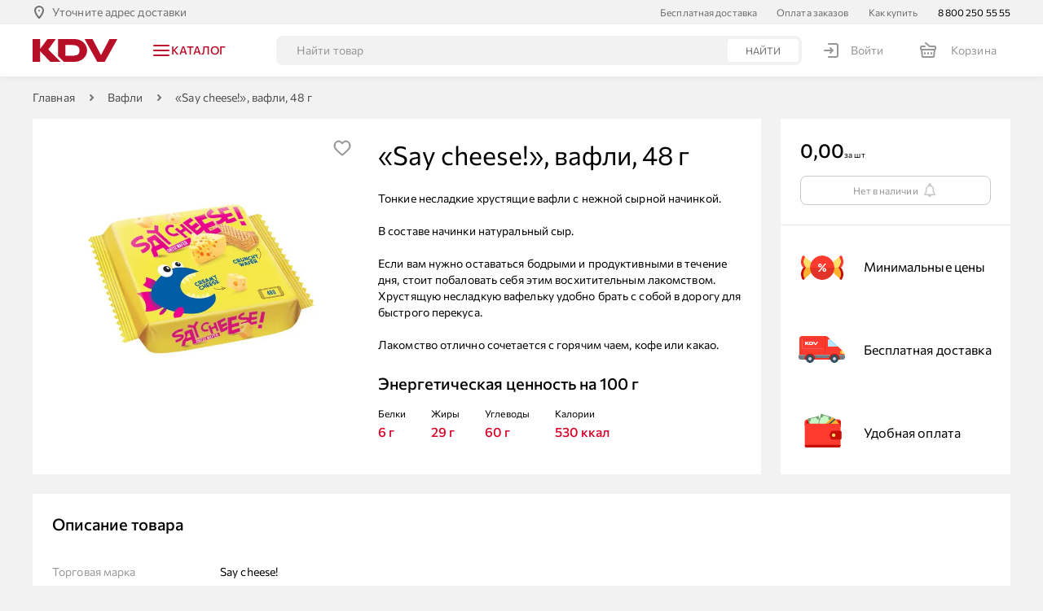

--- FILE ---
content_type: text/html; charset=utf-8
request_url: https://kdvonline.ru/product/vafli-2459
body_size: 121312
content:
<!doctype html> <html lang="ru" data-reactroot=""><head><title data-rh="true">Вафли «Say cheese!», 48 г - купить по цене производителя с бесплатной доставкой в интернет-магазине KDV</title><link data-rh="true" rel="shortcut icon" href="/favicon.ico" type="image/x-icon"/><link data-rh="true" rel="manifest" href="/static/kdv/manifest.json"/><link data-rh="true" rel="shortcut icon" type="image/png" href="/static/kdv/icons/favicon-16x16.png" sizes="16x16"/><link data-rh="true" rel="shortcut icon" type="image/png" href="/static/kdv/icons/favicon-32x32.png" sizes="32x32"/><link data-rh="true" rel="shortcut icon" type="image/png" href="/static/kdv/icons/favicon-96x96.png" sizes="96x96"/><link data-rh="true" rel="shortcut icon" type="image/png" href="/static/kdv/icons/favicon-192x192.png" sizes="192x192"/><link data-rh="true" rel="apple-touch-icon" href="/static/kdv/icons/apple-touch-icon.png"/><link data-rh="true" rel="apple-touch-icon" sizes="57x57" href="/static/kdv/icons/apple-touch-icon-57x57.png"/><link data-rh="true" rel="apple-touch-icon" sizes="60x60" href="/static/kdv/icons/apple-touch-icon-60x60.png"/><link data-rh="true" rel="apple-touch-icon" sizes="72x72" href="/static/kdv/icons/apple-touch-icon-72x72.png"/><link data-rh="true" rel="apple-touch-icon" sizes="76x76" href="/static/kdv/icons/apple-touch-icon-76x76.png"/><link data-rh="true" rel="apple-touch-icon" sizes="114x114" href="/static/kdv/icons/apple-touch-icon-114x114.png"/><link data-rh="true" rel="apple-touch-icon" sizes="120x120" href="/static/kdv/icons/apple-touch-icon-120x120.png"/><link data-rh="true" rel="apple-touch-icon" sizes="144x144" href="/static/kdv/icons/apple-touch-icon-144x144.png"/><link data-rh="true" rel="apple-touch-icon" sizes="152x152" href="/static/kdv/icons/apple-touch-icon-152x152.png"/><link data-rh="true" rel="apple-touch-icon" sizes="180x180" href="/static/kdv/icons/apple-touch-icon-180x180.png"/><meta data-rh="true" name="google" content="notranslate"/><meta data-rh="true" name="format-detection" content="telephone=no"/><meta data-rh="true" name="format-detection" content="date=no"/><meta data-rh="true" name="format-detection" content="address=no"/><meta data-rh="true" name="format-detection" content="email=no"/><meta data-rh="true" name="viewport" content="width=device-width, initial-scale=1.0, user-scalable=no"/><meta data-rh="true" name="msapplication-square70x70logo" content="/static/kdv/icons/ms-icon-70x70.png"/><meta data-rh="true" name="msapplication-square150x150logo" content="/static/kdv/icons/ms-icon-150x150.png"/><meta data-rh="true" name="msapplication-wide310x150logo" content="/static/kdv/icons/ms-icon-310x150.png"/><meta data-rh="true" name="msapplication-square310x310logo" content="/static/kdv/icons/ms-icon-310x310.png"/><meta data-rh="true" name="application-name" content="KDV Online"/><meta data-rh="true" name="apple-mobile-web-app-title" content="KDV Online"/><meta data-rh="true" name="apple-itunes-app" content="app-id=1408647025, app-argument=https://kdvonline.ru/product/vafli-2459"/><meta data-rh="true" property="business:contact_data:country_name" content="Россия"/><meta data-rh="true" property="business:contact_data:email" content="info@kdvonline.ru"/><meta data-rh="true" property="business:contact_data:phone_number" content="88002505555"/><meta data-rh="true" property="business:contact_data:website" content="https://kdvonline.ru"/><meta data-rh="true" property="og:locale" content="ru_RU"/><meta data-rh="true" property="og:type" content="website"/><meta data-rh="true" property="og:title" content="Вафли «Say cheese!», 48 г - купить по цене производителя с бесплатной доставкой в интернет-магазине KDV"/><meta data-rh="true" property="og:description" content="Вафли «Say cheese!», 48 г с бесплатной доставкой до дома или офиса из интернет-магазина KDV. Свежие продукты напрямую от производителя, удобные интервалы доставки, отзывы на товары, оплата на сайте или курьеру при получении."/><meta data-rh="true" property="og:url" content="https://kdvonline.ru/product/vafli-2459"/><meta data-rh="true" property="og:site_name" content="KDV Online"/><meta data-rh="true" name="description" content="Вафли «Say cheese!», 48 г с бесплатной доставкой до дома или офиса из интернет-магазина KDV. Свежие продукты напрямую от производителя, удобные интервалы доставки, отзывы на товары, оплата на сайте или курьеру при получении."/><meta data-rh="true" property="product:price:amount" content="0.00"/><meta data-rh="true" property="product:price:currency"/><meta data-rh="true" property="vk:image" content="https://api.magonline.ru/thumbnail/510x228/13/183/13183.png"/><meta data-rh="true" name="twitter:image" content="https://api.magonline.ru/thumbnail/740x494/13/183/13183.png"/><meta data-rh="true" property="og:image" content="https://api.magonline.ru/thumbnail/740x494/13/183/13183.png"/><meta data-rh="true" property="og:image:width" content="740"/><meta data-rh="true" property="og:image:height" content="494"/><script data-rh="true" type="application/ld+json">{"@context":"http://schema.org","@type":"WebSite","url":"https://kdvonline.ru","potentialAction":{"@type":"SearchAction","target":"https://kdvonline.ru/search?query={query}","query-input":"required name=query"}}</script><script data-rh="true" type="application/ld+json">{"@context":"http://schema.org/","@type":"Product","name":"«Say cheese!», вафли, 48 г","image":["https://api.magonline.ru/thumbnail/740x740/13/183/13183.png"],"description":"Тонкие несладкие хрустящие вафли с нежной сырной начинкой.\n \nВ составе начинки натуральный сыр. \n \nЕсли вам нужно оставаться бодрыми и продуктивными в течение дня, стоит побаловать себя этим восхитительным лакомством. Хрустящую несладкую вафельку удобно брать с собой в дорогу для быстрого перекуса. \n \nЛакомство отлично сочетается с горячим чаем, кофе или какао.","offers":{"@type":"Offer","priceCurrency":null,"price":0,"url":"https://kdvonline.ru/product/vafli-2459","availability":"https://schema.org/OutOfStock"},"brand":{"@type":"Brand","name":"Say cheese!"}}</script><link rel="preload" as="font" href="https://kdvonline.ru/static/font/medium-b454dc4dcc55b273.woff2" type="font/woff2" crossorigin="anonymous"/><link rel="preload" as="font" href="https://kdvonline.ru/static/font/regular-deb263a36c00f748.woff2" type="font/woff2" crossorigin="anonymous"/><style>@font-face{font-family:"Commissioner";font-display:swap;src:url(/static/font/regular-deb263a36c00f748.woff2) format("woff2");font-weight:normal;font-style:normal}@font-face{font-family:"Commissioner";font-display:swap;src:url(/static/font/medium-b454dc4dcc55b273.woff2) format("woff2");font-weight:500;font-style:normal}@font-face{font-family:"SB Sans Interface";font-display:swap;font-weight:normal;font-style:normal;src:url(/static/font/ru-eeeafcd05032fe82.woff2) format("woff2");unicode-range:U+0411,U+0411-0412,U+041e,U+0421,U+0430-0431,U+0435,U+0437-0439,U+043b,U+043d-0442,U+0447,U+044c,U+0020,U+0044,U+0049}:root{--font-family:Commissioner, Arial, sans-serif;--main:#d80027;--main-light: #fe1943;--main-dark: #bb112d;--main-ghost: #ffecef;--header: #b80f29;--mobile-catalog-back: #0c68f2;--price: var(--main-light);--field-required: var(--main);--map-placemark:#d80027;--icon-bell-active: var(--main);--icon-bell-hover: var(--main-light);--icon-bell-pressed: var(--main-dark);--icon-heart-active: var(--main);--icon-heart-hover: var(--main-light);--icon-heart-pressed: var(--main-dark);--icon-filter-primary: var(--main);--icon-filter-active: #0c68f2;--icon-upload-cross-primary: #ff3b30;--icon-upload-cross-hover: var(--main-light);--icon-upload-cross-active: var(--main-dark);--image-box_on-substrate-primary: #a6001e;--image-box_on-substrate-secondary: var(--main);--image-candy_percent-wrap-dark: #c60f05;--image-candy_percent-wrap-light: #ff3b30;--image-candy_percent-candy-dark: #e23329;--image-candy_percent-candy-light: #ff3b30;--image-scroll_with-clock-clock-primary: var(--main);--image-scroll_with-clock-clock-secondary: #da4a54;--image-truck_on-substrate-main: var(--main);--image-wallet-dark: #c60f05;--image-wallet-light: #ff3b30}</style><link rel="stylesheet" href="https://kdvonline.ru/static/styles.d7f4ddd3c79f3995.css"/><link rel="dns-prefetch" href="https://www.google.com"/><link rel="dns-prefetch" href="https://www.google.ru"/><link rel="dns-prefetch" href="https://www.google-analytics.com"/><link rel="dns-prefetch" href="https://googleads.g.doubleclick.net"/><link rel="dns-prefetch" href="https://www.googleadservices.com"/><link rel="dns-prefetch" href="https://vk.com"/><link rel="dns-prefetch" href="https://www.googletagmanager.com"/><link rel="dns-prefetch" href="https://stats.g.doubleclick.net"/><script>(function(w,d,s,l,i){w[l]=w[l]||[];w[l].push({'gtm.start': new Date().getTime(),event:'gtm.js'});var f=d.getElementsByTagName(s)[0], j=d.createElement(s),dl=l!='dataLayer'?'&l='+l:'';j.async=true;j.src='https://www.googletagmanager.com/gtm.js?id='+i+dl;f.parentNode.insertBefore(j,f);})(window,document,'script','dataLayer','GTM-PRLZMWH');</script></head><body><noscript><iframe src="https://www.googletagmanager.com/ns.html?id=GTM-PRLZMWH" height="0" width="0" style="display:none;visibility:hidden"></iframe></noscript><main id="app"><div itemscope="" itemType="http://schema.org/WebSite"><link itemProp="url" href="https://kdvonline.ru"/><meta itemProp="name" content="KDV Online"/><div class="akMNjtTqC" style="--android-banner-height:0px"><div class="aAJEYCDH7"><div class="bAJEYCDH7"><button class="azoCpkVFy dAJEYCDH7" type="button" title="Уточните адрес доставки">Уточните адрес доставки</button><div class="eAJEYCDH7"><a class="aJjLH4KAr fAJEYCDH7 pJjLH4KAr gJjLH4KAr" href="/delivery">Бесплатная доставка</a><a class="aJjLH4KAr fAJEYCDH7 pJjLH4KAr gJjLH4KAr" href="/payment-orders">Оплата заказов</a><a class="aJjLH4KAr fAJEYCDH7 pJjLH4KAr gJjLH4KAr" href="/how-to-buy">Как купить</a></div><div class="gAJEYCDH7"><a href="tel:+78002505555" class="aJjLH4KAr hAJEYCDH7 pJjLH4KAr dJjLH4KAr">8 800 250 55 55</a></div></div></div><div class=""></div><div id="header" class="layout__header be5HEqxY7"><div class="fe5HEqxY7"><div class="ge5HEqxY7"><div class="je5HEqxY7"><a class="aJjLH4KAr dJjLH4KAr" href="/"><div class="akJcnPuly"></div></a></div><div class="aLI5QcS00 eLI5QcS00"><button class="cLI5QcS00"><span class="av6ntUKUH gLI5QcS00" role="img"><svg xmlns="http://www.w3.org/2000/svg" width="24" height="24" fill="none" viewBox="0 0 24 24" class="cv6ntUKUH"><rect width="20" height="2" x="2" y="5" fill="currentColor" rx="1"></rect><rect width="20" height="2" x="2" y="11" fill="currentColor" rx="1"></rect><rect width="20" height="2" x="2" y="17" fill="currentColor" rx="1"></rect></svg></span><div class="anO3a8VSJ iLI5QcS00 bnO3a8VSJ snO3a8VSJ dnO3a8VSJ">Каталог</div></button><div data-simplebar="init" class="dLI5QcS00"><div class="simplebar-wrapper"><div class="simplebar-height-auto-observer-wrapper"><div class="simplebar-height-auto-observer"></div></div><div class="simplebar-mask"><div class="simplebar-offset"><div class="simplebar-content-wrapper" tabindex="0" role="region" aria-label="scrollable content"><div class="simplebar-content"><div class="fLI5QcS00"><div class="jLI5QcS00"><div class="aEyNFtFNC"><div class="aUlD4teZ6"><a class="bUlD4teZ6" href="/catalog/novogodniy-assortiment-20"><picture class="dUlD4teZ6"><source srcSet="https://api.magonline.ru/thumbnail/40x40/02/225/2225.webp, https://api.magonline.ru/thumbnail/80x80/02/225/2225.webp 2x" type="image/webp" media=""/><source srcSet="https://api.magonline.ru/thumbnail/40x40/02/225/2225.png, https://api.magonline.ru/thumbnail/80x80/02/225/2225.png 2x" type="image/png" media=""/><img src="https://api.magonline.ru/thumbnail/40x40/02/225/2225.png" class="eUlD4teZ6" alt="Новогодний ассортимент" title="Новогодний ассортимент"/></picture><div class="anO3a8VSJ fUlD4teZ6 bnO3a8VSJ qnO3a8VSJ">Новогодний ассортимент</div></a></div><div class="aUlD4teZ6"><a class="bUlD4teZ6" href="/catalog/newest-730"><picture class="dUlD4teZ6"><source srcSet="https://api.magonline.ru/thumbnail/40x40/31/233/31233.webp, https://api.magonline.ru/thumbnail/80x80/31/233/31233.webp 2x" type="image/webp" media=""/><source srcSet="https://api.magonline.ru/thumbnail/40x40/31/233/31233.png, https://api.magonline.ru/thumbnail/80x80/31/233/31233.png 2x" type="image/png" media=""/><img src="https://api.magonline.ru/thumbnail/40x40/31/233/31233.png" class="eUlD4teZ6" alt="Новинки" title="Новинки"/></picture><div class="anO3a8VSJ fUlD4teZ6 bnO3a8VSJ qnO3a8VSJ">Новинки</div></a></div><div class="aUlD4teZ6"><a class="bUlD4teZ6" href="/catalog/bestseller-729"><picture class="dUlD4teZ6"><source srcSet="https://api.magonline.ru/thumbnail/40x40/31/232/31232.webp, https://api.magonline.ru/thumbnail/80x80/31/232/31232.webp 2x" type="image/webp" media=""/><source srcSet="https://api.magonline.ru/thumbnail/40x40/31/232/31232.png, https://api.magonline.ru/thumbnail/80x80/31/232/31232.png 2x" type="image/png" media=""/><img src="https://api.magonline.ru/thumbnail/40x40/31/232/31232.png" class="eUlD4teZ6" alt="Хиты" title="Хиты"/></picture><div class="anO3a8VSJ fUlD4teZ6 bnO3a8VSJ qnO3a8VSJ">Хиты</div></a></div><div class="aUlD4teZ6"><a class="bUlD4teZ6" href="/catalog/vafli-11"><picture class="dUlD4teZ6"><source srcSet="https://api.magonline.ru/thumbnail/40x40/01/599/1599.webp, https://api.magonline.ru/thumbnail/80x80/01/599/1599.webp 2x" type="image/webp" media=""/><source srcSet="https://api.magonline.ru/thumbnail/40x40/01/599/1599.png, https://api.magonline.ru/thumbnail/80x80/01/599/1599.png 2x" type="image/png" media=""/><img src="https://api.magonline.ru/thumbnail/40x40/01/599/1599.png" class="eUlD4teZ6" alt="Вафли" title="Вафли"/></picture><div class="anO3a8VSJ fUlD4teZ6 bnO3a8VSJ qnO3a8VSJ">Вафли</div></a></div><div class="aUlD4teZ6"><a class="bUlD4teZ6" href="/catalog/pechenye-3"><picture class="dUlD4teZ6"><source srcSet="https://api.magonline.ru/thumbnail/40x40/01/589/1589.webp, https://api.magonline.ru/thumbnail/80x80/01/589/1589.webp 2x" type="image/webp" media=""/><source srcSet="https://api.magonline.ru/thumbnail/40x40/01/589/1589.png, https://api.magonline.ru/thumbnail/80x80/01/589/1589.png 2x" type="image/png" media=""/><img src="https://api.magonline.ru/thumbnail/40x40/01/589/1589.png" class="eUlD4teZ6" alt="Печенье" title="Печенье"/></picture><div class="anO3a8VSJ fUlD4teZ6 bnO3a8VSJ qnO3a8VSJ">Печенье</div></a></div><div class="aUlD4teZ6"><a class="bUlD4teZ6" href="/catalog/kreker-12"><picture class="dUlD4teZ6"><source srcSet="https://api.magonline.ru/thumbnail/40x40/01/600/1600.webp, https://api.magonline.ru/thumbnail/80x80/01/600/1600.webp 2x" type="image/webp" media=""/><source srcSet="https://api.magonline.ru/thumbnail/40x40/01/600/1600.png, https://api.magonline.ru/thumbnail/80x80/01/600/1600.png 2x" type="image/png" media=""/><img src="https://api.magonline.ru/thumbnail/40x40/01/600/1600.png" class="eUlD4teZ6" alt="Крекер" title="Крекер"/></picture><div class="anO3a8VSJ fUlD4teZ6 bnO3a8VSJ qnO3a8VSJ">Крекер</div></a></div><div class="aUlD4teZ6"><a class="bUlD4teZ6" href="/catalog/sukhie-zavtraki-255"><picture class="dUlD4teZ6"><source srcSet="https://api.magonline.ru/thumbnail/40x40/30/088/30088.webp, https://api.magonline.ru/thumbnail/80x80/30/088/30088.webp 2x" type="image/webp" media=""/><source srcSet="https://api.magonline.ru/thumbnail/40x40/30/088/30088.png, https://api.magonline.ru/thumbnail/80x80/30/088/30088.png 2x" type="image/png" media=""/><img src="https://api.magonline.ru/thumbnail/40x40/30/088/30088.png" class="eUlD4teZ6" alt="Сухие завтраки" title="Сухие завтраки"/></picture><div class="anO3a8VSJ fUlD4teZ6 bnO3a8VSJ qnO3a8VSJ">Сухие завтраки</div></a></div><div class="aUlD4teZ6"><a class="bUlD4teZ6" href="/catalog/tarallini-42"><picture class="dUlD4teZ6"><source srcSet="https://api.magonline.ru/thumbnail/40x40/01/596/1596.webp, https://api.magonline.ru/thumbnail/80x80/01/596/1596.webp 2x" type="image/webp" media=""/><source srcSet="https://api.magonline.ru/thumbnail/40x40/01/596/1596.png, https://api.magonline.ru/thumbnail/80x80/01/596/1596.png 2x" type="image/png" media=""/><img src="https://api.magonline.ru/thumbnail/40x40/01/596/1596.png" class="eUlD4teZ6" alt="Тараллини" title="Тараллини"/></picture><div class="anO3a8VSJ fUlD4teZ6 bnO3a8VSJ qnO3a8VSJ">Тараллини</div></a></div><div class="aUlD4teZ6"><a class="bUlD4teZ6" href="/catalog/pryaniki-18"><picture class="dUlD4teZ6"><source srcSet="https://api.magonline.ru/thumbnail/40x40/01/601/1601.webp, https://api.magonline.ru/thumbnail/80x80/01/601/1601.webp 2x" type="image/webp" media=""/><source srcSet="https://api.magonline.ru/thumbnail/40x40/01/601/1601.png, https://api.magonline.ru/thumbnail/80x80/01/601/1601.png 2x" type="image/png" media=""/><img src="https://api.magonline.ru/thumbnail/40x40/01/601/1601.png" class="eUlD4teZ6" alt="Пряники" title="Пряники"/></picture><div class="anO3a8VSJ fUlD4teZ6 bnO3a8VSJ qnO3a8VSJ">Пряники</div></a></div><div class="aUlD4teZ6"><a class="bUlD4teZ6" href="/catalog/kruassany-22"><picture class="dUlD4teZ6"><source srcSet="https://api.magonline.ru/thumbnail/40x40/01/612/1612.webp, https://api.magonline.ru/thumbnail/80x80/01/612/1612.webp 2x" type="image/webp" media=""/><source srcSet="https://api.magonline.ru/thumbnail/40x40/01/612/1612.png, https://api.magonline.ru/thumbnail/80x80/01/612/1612.png 2x" type="image/png" media=""/><img src="https://api.magonline.ru/thumbnail/40x40/01/612/1612.png" class="eUlD4teZ6" alt="Круассаны" title="Круассаны"/></picture><div class="anO3a8VSJ fUlD4teZ6 bnO3a8VSJ qnO3a8VSJ">Круассаны</div></a></div><div class="aUlD4teZ6"><a class="bUlD4teZ6" href="/catalog/torty-rulety-keksy-10"><picture class="dUlD4teZ6"><source srcSet="https://api.magonline.ru/thumbnail/40x40/01/616/1616.webp, https://api.magonline.ru/thumbnail/80x80/01/616/1616.webp 2x" type="image/webp" media=""/><source srcSet="https://api.magonline.ru/thumbnail/40x40/01/616/1616.png, https://api.magonline.ru/thumbnail/80x80/01/616/1616.png 2x" type="image/png" media=""/><img src="https://api.magonline.ru/thumbnail/40x40/01/616/1616.png" class="eUlD4teZ6" alt="Торты, рулеты, кексы" title="Торты, рулеты, кексы"/></picture><div class="anO3a8VSJ fUlD4teZ6 bnO3a8VSJ qnO3a8VSJ">Торты, рулеты, кексы</div></a></div><div class="aUlD4teZ6"><a class="bUlD4teZ6" href="/catalog/konfety-1"><picture class="dUlD4teZ6"><source srcSet="https://api.magonline.ru/thumbnail/40x40/01/587/1587.webp, https://api.magonline.ru/thumbnail/80x80/01/587/1587.webp 2x" type="image/webp" media=""/><source srcSet="https://api.magonline.ru/thumbnail/40x40/01/587/1587.png, https://api.magonline.ru/thumbnail/80x80/01/587/1587.png 2x" type="image/png" media=""/><img src="https://api.magonline.ru/thumbnail/40x40/01/587/1587.png" class="eUlD4teZ6" alt="Конфеты" title="Конфеты"/></picture><div class="anO3a8VSJ fUlD4teZ6 bnO3a8VSJ qnO3a8VSJ">Конфеты</div></a></div><div class="aUlD4teZ6"><a class="bUlD4teZ6" href="/catalog/karamel-15"><picture class="dUlD4teZ6"><source srcSet="https://api.magonline.ru/thumbnail/40x40/01/602/1602.webp, https://api.magonline.ru/thumbnail/80x80/01/602/1602.webp 2x" type="image/webp" media=""/><source srcSet="https://api.magonline.ru/thumbnail/40x40/01/602/1602.png, https://api.magonline.ru/thumbnail/80x80/01/602/1602.png 2x" type="image/png" media=""/><img src="https://api.magonline.ru/thumbnail/40x40/01/602/1602.png" class="eUlD4teZ6" alt="Карамель" title="Карамель"/></picture><div class="anO3a8VSJ fUlD4teZ6 bnO3a8VSJ qnO3a8VSJ">Карамель</div></a></div><div class="aUlD4teZ6"><a class="bUlD4teZ6" href="/catalog/drazhe-14"><picture class="dUlD4teZ6"><source srcSet="https://api.magonline.ru/thumbnail/40x40/01/603/1603.webp, https://api.magonline.ru/thumbnail/80x80/01/603/1603.webp 2x" type="image/webp" media=""/><source srcSet="https://api.magonline.ru/thumbnail/40x40/01/603/1603.png, https://api.magonline.ru/thumbnail/80x80/01/603/1603.png 2x" type="image/png" media=""/><img src="https://api.magonline.ru/thumbnail/40x40/01/603/1603.png" class="eUlD4teZ6" alt="Драже" title="Драже"/></picture><div class="anO3a8VSJ fUlD4teZ6 bnO3a8VSJ qnO3a8VSJ">Драже</div></a></div><div class="aUlD4teZ6"><a class="bUlD4teZ6" href="/catalog/shokolad-5"><picture class="dUlD4teZ6"><source srcSet="https://api.magonline.ru/thumbnail/40x40/30/284/30284.webp, https://api.magonline.ru/thumbnail/80x80/30/284/30284.webp 2x" type="image/webp" media=""/><source srcSet="https://api.magonline.ru/thumbnail/40x40/30/284/30284.png, https://api.magonline.ru/thumbnail/80x80/30/284/30284.png 2x" type="image/png" media=""/><img src="https://api.magonline.ru/thumbnail/40x40/30/284/30284.png" class="eUlD4teZ6" alt="Шоколад" title="Шоколад"/></picture><div class="anO3a8VSJ fUlD4teZ6 bnO3a8VSJ qnO3a8VSJ">Шоколад</div></a></div><div class="aUlD4teZ6"><a class="bUlD4teZ6" href="/catalog/shokoladnaya-i-arakhisovaya-pasta-26"><picture class="dUlD4teZ6"><source srcSet="https://api.magonline.ru/thumbnail/40x40/30/287/30287.webp, https://api.magonline.ru/thumbnail/80x80/30/287/30287.webp 2x" type="image/webp" media=""/><source srcSet="https://api.magonline.ru/thumbnail/40x40/30/287/30287.png, https://api.magonline.ru/thumbnail/80x80/30/287/30287.png 2x" type="image/png" media=""/><img src="https://api.magonline.ru/thumbnail/40x40/30/287/30287.png" class="eUlD4teZ6" alt="Шоколадная и арахисовая паста" title="Шоколадная и арахисовая паста"/></picture><div class="anO3a8VSJ fUlD4teZ6 bnO3a8VSJ qnO3a8VSJ">Шоколадная и арахисовая паста</div></a></div><div class="aUlD4teZ6"><a class="bUlD4teZ6" href="/catalog/batonchiki-4"><picture class="dUlD4teZ6"><source srcSet="https://api.magonline.ru/thumbnail/40x40/30/291/30291.webp, https://api.magonline.ru/thumbnail/80x80/30/291/30291.webp 2x" type="image/webp" media=""/><source srcSet="https://api.magonline.ru/thumbnail/40x40/30/291/30291.png, https://api.magonline.ru/thumbnail/80x80/30/291/30291.png 2x" type="image/png" media=""/><img src="https://api.magonline.ru/thumbnail/40x40/30/291/30291.png" class="eUlD4teZ6" alt="Батончики" title="Батончики"/></picture><div class="anO3a8VSJ fUlD4teZ6 bnO3a8VSJ qnO3a8VSJ">Батончики</div></a></div><div class="aUlD4teZ6"><a class="bUlD4teZ6" href="/catalog/zefir-marmelad-7"><picture class="dUlD4teZ6"><source srcSet="https://api.magonline.ru/thumbnail/40x40/01/593/1593.webp, https://api.magonline.ru/thumbnail/80x80/01/593/1593.webp 2x" type="image/webp" media=""/><source srcSet="https://api.magonline.ru/thumbnail/40x40/01/593/1593.png, https://api.magonline.ru/thumbnail/80x80/01/593/1593.png 2x" type="image/png" media=""/><img src="https://api.magonline.ru/thumbnail/40x40/01/593/1593.png" class="eUlD4teZ6" alt="Зефир, мармелад" title="Зефир, мармелад"/></picture><div class="anO3a8VSJ fUlD4teZ6 bnO3a8VSJ qnO3a8VSJ">Зефир, мармелад</div></a></div><div class="aUlD4teZ6"><a class="bUlD4teZ6" href="/catalog/khalva-kozinaki-698"><picture class="dUlD4teZ6"><source srcSet="https://api.magonline.ru/thumbnail/40x40/25/527/25527.webp, https://api.magonline.ru/thumbnail/80x80/25/527/25527.webp 2x" type="image/webp" media=""/><source srcSet="https://api.magonline.ru/thumbnail/40x40/25/527/25527.png, https://api.magonline.ru/thumbnail/80x80/25/527/25527.png 2x" type="image/png" media=""/><img src="https://api.magonline.ru/thumbnail/40x40/25/527/25527.png" class="eUlD4teZ6" alt="Халва, козинаки" title="Халва, козинаки"/></picture><div class="anO3a8VSJ fUlD4teZ6 bnO3a8VSJ qnO3a8VSJ">Халва, козинаки</div></a></div><div class="aUlD4teZ6"><a class="bUlD4teZ6" href="/catalog/sushenye-frukty-713"><picture class="dUlD4teZ6"><source srcSet="https://api.magonline.ru/thumbnail/40x40/25/936/25936.webp, https://api.magonline.ru/thumbnail/80x80/25/936/25936.webp 2x" type="image/webp" media=""/><source srcSet="https://api.magonline.ru/thumbnail/40x40/25/936/25936.png, https://api.magonline.ru/thumbnail/80x80/25/936/25936.png 2x" type="image/png" media=""/><img src="https://api.magonline.ru/thumbnail/40x40/25/936/25936.png" class="eUlD4teZ6" alt="Сушеные фрукты" title="Сушеные фрукты"/></picture><div class="anO3a8VSJ fUlD4teZ6 bnO3a8VSJ qnO3a8VSJ">Сушеные фрукты</div></a></div><div class="aUlD4teZ6"><a class="bUlD4teZ6" href="/catalog/soki-i-nektary-39"><picture class="dUlD4teZ6"><source srcSet="https://api.magonline.ru/thumbnail/40x40/30/292/30292.webp, https://api.magonline.ru/thumbnail/80x80/30/292/30292.webp 2x" type="image/webp" media=""/><source srcSet="https://api.magonline.ru/thumbnail/40x40/30/292/30292.png, https://api.magonline.ru/thumbnail/80x80/30/292/30292.png 2x" type="image/png" media=""/><img src="https://api.magonline.ru/thumbnail/40x40/30/292/30292.png" class="eUlD4teZ6" alt="Соки и нектары" title="Соки и нектары"/></picture><div class="anO3a8VSJ fUlD4teZ6 bnO3a8VSJ qnO3a8VSJ">Соки и нектары</div></a></div><div class="aUlD4teZ6"><a class="bUlD4teZ6" href="/catalog/chay-23"><picture class="dUlD4teZ6"><source srcSet="https://api.magonline.ru/thumbnail/40x40/01/598/1598.webp, https://api.magonline.ru/thumbnail/80x80/01/598/1598.webp 2x" type="image/webp" media=""/><source srcSet="https://api.magonline.ru/thumbnail/40x40/01/598/1598.png, https://api.magonline.ru/thumbnail/80x80/01/598/1598.png 2x" type="image/png" media=""/><img src="https://api.magonline.ru/thumbnail/40x40/01/598/1598.png" class="eUlD4teZ6" alt="Чай" title="Чай"/></picture><div class="anO3a8VSJ fUlD4teZ6 bnO3a8VSJ qnO3a8VSJ">Чай</div></a></div><div class="aUlD4teZ6"><a class="bUlD4teZ6" href="/catalog/kofe-kakao-44"><picture class="dUlD4teZ6"><source srcSet="https://api.magonline.ru/thumbnail/40x40/01/595/1595.webp, https://api.magonline.ru/thumbnail/80x80/01/595/1595.webp 2x" type="image/webp" media=""/><source srcSet="https://api.magonline.ru/thumbnail/40x40/01/595/1595.png, https://api.magonline.ru/thumbnail/80x80/01/595/1595.png 2x" type="image/png" media=""/><img src="https://api.magonline.ru/thumbnail/40x40/01/595/1595.png" class="eUlD4teZ6" alt="Кофе, какао" title="Кофе, какао"/></picture><div class="anO3a8VSJ fUlD4teZ6 bnO3a8VSJ qnO3a8VSJ">Кофе, какао</div></a></div><div class="aUlD4teZ6"><a class="bUlD4teZ6" href="/catalog/zhevatelnaya-rezinka-25"><picture class="dUlD4teZ6"><source srcSet="https://api.magonline.ru/thumbnail/40x40/30/286/30286.webp, https://api.magonline.ru/thumbnail/80x80/30/286/30286.webp 2x" type="image/webp" media=""/><source srcSet="https://api.magonline.ru/thumbnail/40x40/30/286/30286.png, https://api.magonline.ru/thumbnail/80x80/30/286/30286.png 2x" type="image/png" media=""/><img src="https://api.magonline.ru/thumbnail/40x40/30/286/30286.png" class="eUlD4teZ6" alt="Жевательная резинка" title="Жевательная резинка"/></picture><div class="anO3a8VSJ fUlD4teZ6 bnO3a8VSJ qnO3a8VSJ">Жевательная резинка</div></a></div><div class="aUlD4teZ6"><a class="bUlD4teZ6" href="/catalog/iris-gematogen-2"><picture class="dUlD4teZ6"><source srcSet="https://api.magonline.ru/thumbnail/40x40/01/588/1588.webp, https://api.magonline.ru/thumbnail/80x80/01/588/1588.webp 2x" type="image/webp" media=""/><source srcSet="https://api.magonline.ru/thumbnail/40x40/01/588/1588.png, https://api.magonline.ru/thumbnail/80x80/01/588/1588.png 2x" type="image/png" media=""/><img src="https://api.magonline.ru/thumbnail/40x40/01/588/1588.png" class="eUlD4teZ6" alt="Ирис, гематоген" title="Ирис, гематоген"/></picture><div class="anO3a8VSJ fUlD4teZ6 bnO3a8VSJ qnO3a8VSJ">Ирис, гематоген</div></a></div><div class="aUlD4teZ6"><a class="bUlD4teZ6" href="/catalog/igrushki-456"><picture class="dUlD4teZ6"><source srcSet="https://api.magonline.ru/thumbnail/40x40/36/035/36035.webp, https://api.magonline.ru/thumbnail/80x80/36/035/36035.webp 2x" type="image/webp" media=""/><source srcSet="https://api.magonline.ru/thumbnail/40x40/36/035/36035.png, https://api.magonline.ru/thumbnail/80x80/36/035/36035.png 2x" type="image/png" media=""/><img src="https://api.magonline.ru/thumbnail/40x40/36/035/36035.png" class="eUlD4teZ6" alt="Игрушки" title="Игрушки"/></picture><div class="anO3a8VSJ fUlD4teZ6 bnO3a8VSJ qnO3a8VSJ">Игрушки</div></a></div><div class="aUlD4teZ6"><a class="bUlD4teZ6" href="/catalog/vse-dlya-tvorchestva-igry-803"><picture class="dUlD4teZ6"><source srcSet="https://api.magonline.ru/thumbnail/40x40/42/270/42270.webp, https://api.magonline.ru/thumbnail/80x80/42/270/42270.webp 2x" type="image/webp" media=""/><source srcSet="https://api.magonline.ru/thumbnail/40x40/42/270/42270.png, https://api.magonline.ru/thumbnail/80x80/42/270/42270.png 2x" type="image/png" media=""/><img src="https://api.magonline.ru/thumbnail/40x40/42/270/42270.png" class="eUlD4teZ6" alt="Все для творчества, игры" title="Все для творчества, игры"/></picture><div class="anO3a8VSJ fUlD4teZ6 bnO3a8VSJ qnO3a8VSJ">Все для творчества, игры</div></a></div><div class="aUlD4teZ6"><a class="bUlD4teZ6" href="/catalog/semechki-6"><picture class="dUlD4teZ6"><source srcSet="https://api.magonline.ru/thumbnail/40x40/01/592/1592.webp, https://api.magonline.ru/thumbnail/80x80/01/592/1592.webp 2x" type="image/webp" media=""/><source srcSet="https://api.magonline.ru/thumbnail/40x40/01/592/1592.png, https://api.magonline.ru/thumbnail/80x80/01/592/1592.png 2x" type="image/png" media=""/><img src="https://api.magonline.ru/thumbnail/40x40/01/592/1592.png" class="eUlD4teZ6" alt="Семечки" title="Семечки"/></picture><div class="anO3a8VSJ fUlD4teZ6 bnO3a8VSJ qnO3a8VSJ">Семечки</div></a></div><div class="aUlD4teZ6"><a class="bUlD4teZ6" href="/catalog/sukhariki-i-grenki-8"><picture class="dUlD4teZ6"><source srcSet="https://api.magonline.ru/thumbnail/40x40/26/605/26605.webp, https://api.magonline.ru/thumbnail/80x80/26/605/26605.webp 2x" type="image/webp" media=""/><source srcSet="https://api.magonline.ru/thumbnail/40x40/26/605/26605.png, https://api.magonline.ru/thumbnail/80x80/26/605/26605.png 2x" type="image/png" media=""/><img src="https://api.magonline.ru/thumbnail/40x40/26/605/26605.png" class="eUlD4teZ6" alt="Сухарики и гренки" title="Сухарики и гренки"/></picture><div class="anO3a8VSJ fUlD4teZ6 bnO3a8VSJ qnO3a8VSJ">Сухарики и гренки</div></a></div><div class="aUlD4teZ6"><a class="bUlD4teZ6" href="/catalog/sousy-ketchupy-mayonezy-41"><picture class="dUlD4teZ6"><source srcSet="https://api.magonline.ru/thumbnail/40x40/30/087/30087.webp, https://api.magonline.ru/thumbnail/80x80/30/087/30087.webp 2x" type="image/webp" media=""/><source srcSet="https://api.magonline.ru/thumbnail/40x40/30/087/30087.png, https://api.magonline.ru/thumbnail/80x80/30/087/30087.png 2x" type="image/png" media=""/><img src="https://api.magonline.ru/thumbnail/40x40/30/087/30087.png" class="eUlD4teZ6" alt="Соусы, кетчупы, майонезы" title="Соусы, кетчупы, майонезы"/></picture><div class="anO3a8VSJ fUlD4teZ6 bnO3a8VSJ qnO3a8VSJ">Соусы, кетчупы, майонезы</div></a></div><div class="aUlD4teZ6"><a class="bUlD4teZ6" href="/catalog/chipsy-i-popkorn-13"><picture class="dUlD4teZ6"><source srcSet="https://api.magonline.ru/thumbnail/40x40/01/615/1615.webp, https://api.magonline.ru/thumbnail/80x80/01/615/1615.webp 2x" type="image/webp" media=""/><source srcSet="https://api.magonline.ru/thumbnail/40x40/01/615/1615.png, https://api.magonline.ru/thumbnail/80x80/01/615/1615.png 2x" type="image/png" media=""/><img src="https://api.magonline.ru/thumbnail/40x40/01/615/1615.png" class="eUlD4teZ6" alt="Чипсы и попкорн" title="Чипсы и попкорн"/></picture><div class="anO3a8VSJ fUlD4teZ6 bnO3a8VSJ qnO3a8VSJ">Чипсы и попкорн</div></a></div><div class="aUlD4teZ6"><a class="bUlD4teZ6" href="/catalog/orekhi-myaso-ryba-9"><picture class="dUlD4teZ6"><source srcSet="https://api.magonline.ru/thumbnail/40x40/01/614/1614.webp, https://api.magonline.ru/thumbnail/80x80/01/614/1614.webp 2x" type="image/webp" media=""/><source srcSet="https://api.magonline.ru/thumbnail/40x40/01/614/1614.png, https://api.magonline.ru/thumbnail/80x80/01/614/1614.png 2x" type="image/png" media=""/><img src="https://api.magonline.ru/thumbnail/40x40/01/614/1614.png" class="eUlD4teZ6" alt="Орехи, мясо, рыба" title="Орехи, мясо, рыба"/></picture><div class="anO3a8VSJ fUlD4teZ6 bnO3a8VSJ qnO3a8VSJ">Орехи, мясо, рыба</div></a></div><div class="aUlD4teZ6"><a class="bUlD4teZ6" href="/catalog/makaronnye-izdeliya-50"><picture class="dUlD4teZ6"><source srcSet="https://api.magonline.ru/thumbnail/40x40/02/352/2352.webp, https://api.magonline.ru/thumbnail/80x80/02/352/2352.webp 2x" type="image/webp" media=""/><source srcSet="https://api.magonline.ru/thumbnail/40x40/02/352/2352.png, https://api.magonline.ru/thumbnail/80x80/02/352/2352.png 2x" type="image/png" media=""/><img src="https://api.magonline.ru/thumbnail/40x40/02/352/2352.png" class="eUlD4teZ6" alt="Макаронные изделия" title="Макаронные изделия"/></picture><div class="anO3a8VSJ fUlD4teZ6 bnO3a8VSJ qnO3a8VSJ">Макаронные изделия</div></a></div><div class="aUlD4teZ6"><a class="bUlD4teZ6" href="/catalog/konservatsiya-257"><picture class="dUlD4teZ6"><source srcSet="https://api.magonline.ru/thumbnail/40x40/14/971/14971.webp, https://api.magonline.ru/thumbnail/80x80/14/971/14971.webp 2x" type="image/webp" media=""/><source srcSet="https://api.magonline.ru/thumbnail/40x40/14/971/14971.png, https://api.magonline.ru/thumbnail/80x80/14/971/14971.png 2x" type="image/png" media=""/><img src="https://api.magonline.ru/thumbnail/40x40/14/971/14971.png" class="eUlD4teZ6" alt="Консервация" title="Консервация"/></picture><div class="anO3a8VSJ fUlD4teZ6 bnO3a8VSJ qnO3a8VSJ">Консервация</div></a></div><div class="aUlD4teZ6"><a class="bUlD4teZ6" href="/catalog/olivkovoe-maslo-olivki-masliny-45"><picture class="dUlD4teZ6"><source srcSet="https://api.magonline.ru/thumbnail/40x40/01/610/1610.webp, https://api.magonline.ru/thumbnail/80x80/01/610/1610.webp 2x" type="image/webp" media=""/><source srcSet="https://api.magonline.ru/thumbnail/40x40/01/610/1610.png, https://api.magonline.ru/thumbnail/80x80/01/610/1610.png 2x" type="image/png" media=""/><img src="https://api.magonline.ru/thumbnail/40x40/01/610/1610.png" class="eUlD4teZ6" alt="Оливковое масло, оливки, маслины" title="Оливковое масло, оливки, маслины"/></picture><div class="anO3a8VSJ fUlD4teZ6 bnO3a8VSJ qnO3a8VSJ">Оливковое масло, оливки, маслины</div></a></div><div class="aUlD4teZ6"><a class="bUlD4teZ6" href="/catalog/smesi-dlya-desertov-spetsii-pripravy-46"><picture class="dUlD4teZ6"><source srcSet="https://api.magonline.ru/thumbnail/40x40/34/947/34947.webp, https://api.magonline.ru/thumbnail/80x80/34/947/34947.webp 2x" type="image/webp" media=""/><source srcSet="https://api.magonline.ru/thumbnail/40x40/34/947/34947.png, https://api.magonline.ru/thumbnail/80x80/34/947/34947.png 2x" type="image/png" media=""/><img src="https://api.magonline.ru/thumbnail/40x40/34/947/34947.png" class="eUlD4teZ6" alt="Смеси для десертов, специи, приправы" title="Смеси для десертов, специи, приправы"/></picture><div class="anO3a8VSJ fUlD4teZ6 bnO3a8VSJ qnO3a8VSJ">Смеси для десертов, специи, приправы</div></a></div><div class="aUlD4teZ6"><a class="bUlD4teZ6" href="/catalog/muka-19"><picture class="dUlD4teZ6"><source srcSet="https://api.magonline.ru/thumbnail/40x40/30/285/30285.webp, https://api.magonline.ru/thumbnail/80x80/30/285/30285.webp 2x" type="image/webp" media=""/><source srcSet="https://api.magonline.ru/thumbnail/40x40/30/285/30285.png, https://api.magonline.ru/thumbnail/80x80/30/285/30285.png 2x" type="image/png" media=""/><img src="https://api.magonline.ru/thumbnail/40x40/30/285/30285.png" class="eUlD4teZ6" alt="Мука" title="Мука"/></picture><div class="anO3a8VSJ fUlD4teZ6 bnO3a8VSJ qnO3a8VSJ">Мука</div></a></div><div class="aUlD4teZ6"><a class="bUlD4teZ6" href="/catalog/batareyki-i-zazhigalki-253"><picture class="dUlD4teZ6"><source srcSet="https://api.magonline.ru/thumbnail/40x40/35/823/35823.webp, https://api.magonline.ru/thumbnail/80x80/35/823/35823.webp 2x" type="image/webp" media=""/><source srcSet="https://api.magonline.ru/thumbnail/40x40/35/823/35823.png, https://api.magonline.ru/thumbnail/80x80/35/823/35823.png 2x" type="image/png" media=""/><img src="https://api.magonline.ru/thumbnail/40x40/35/823/35823.png" class="eUlD4teZ6" alt="Батарейки и зажигалки" title="Батарейки и зажигалки"/></picture><div class="anO3a8VSJ fUlD4teZ6 bnO3a8VSJ qnO3a8VSJ">Батарейки и зажигалки</div></a></div><div class="aUlD4teZ6"><a class="bUlD4teZ6" href="/catalog/gigiena-i-ukhod-256"><picture class="dUlD4teZ6"><source srcSet="https://api.magonline.ru/thumbnail/40x40/30/289/30289.webp, https://api.magonline.ru/thumbnail/80x80/30/289/30289.webp 2x" type="image/webp" media=""/><source srcSet="https://api.magonline.ru/thumbnail/40x40/30/289/30289.png, https://api.magonline.ru/thumbnail/80x80/30/289/30289.png 2x" type="image/png" media=""/><img src="https://api.magonline.ru/thumbnail/40x40/30/289/30289.png" class="eUlD4teZ6" alt="Гигиена и уход" title="Гигиена и уход"/></picture><div class="anO3a8VSJ fUlD4teZ6 bnO3a8VSJ qnO3a8VSJ">Гигиена и уход</div></a></div><div class="aUlD4teZ6"><a class="bUlD4teZ6" href="/catalog/detskoe-pitanie-i-gigiena-800"><picture class="dUlD4teZ6"><source srcSet="https://api.magonline.ru/thumbnail/40x40/40/702/40702.webp, https://api.magonline.ru/thumbnail/80x80/40/702/40702.webp 2x" type="image/webp" media=""/><source srcSet="https://api.magonline.ru/thumbnail/40x40/40/702/40702.png, https://api.magonline.ru/thumbnail/80x80/40/702/40702.png 2x" type="image/png" media=""/><img src="https://api.magonline.ru/thumbnail/40x40/40/702/40702.png" class="eUlD4teZ6" alt="Детское питание и гигиена" title="Детское питание и гигиена"/></picture><div class="anO3a8VSJ fUlD4teZ6 bnO3a8VSJ qnO3a8VSJ">Детское питание и гигиена</div></a></div><div class="aUlD4teZ6"><a class="bUlD4teZ6" href="/catalog/zootovary-450"><picture class="dUlD4teZ6"><source srcSet="https://api.magonline.ru/thumbnail/40x40/16/514/16514.webp, https://api.magonline.ru/thumbnail/80x80/16/514/16514.webp 2x" type="image/webp" media=""/><source srcSet="https://api.magonline.ru/thumbnail/40x40/16/514/16514.png, https://api.magonline.ru/thumbnail/80x80/16/514/16514.png 2x" type="image/png" media=""/><img src="https://api.magonline.ru/thumbnail/40x40/16/514/16514.png" class="eUlD4teZ6" alt="Зоотовары" title="Зоотовары"/></picture><div class="anO3a8VSJ fUlD4teZ6 bnO3a8VSJ qnO3a8VSJ">Зоотовары</div></a></div><div class="aUlD4teZ6"><a class="bUlD4teZ6" href="/catalog/kukhonnye-prinadlezhnosti-451"><picture class="dUlD4teZ6"><source srcSet="https://api.magonline.ru/thumbnail/40x40/26/608/26608.webp, https://api.magonline.ru/thumbnail/80x80/26/608/26608.webp 2x" type="image/webp" media=""/><source srcSet="https://api.magonline.ru/thumbnail/40x40/26/608/26608.png, https://api.magonline.ru/thumbnail/80x80/26/608/26608.png 2x" type="image/png" media=""/><img src="https://api.magonline.ru/thumbnail/40x40/26/608/26608.png" class="eUlD4teZ6" alt="Кухонные принадлежности" title="Кухонные принадлежности"/></picture><div class="anO3a8VSJ fUlD4teZ6 bnO3a8VSJ qnO3a8VSJ">Кухонные принадлежности</div></a></div><div class="aUlD4teZ6"><a class="bUlD4teZ6" href="/catalog/vsyo-dlya-uborki-720"><picture class="dUlD4teZ6"><source srcSet="https://api.magonline.ru/thumbnail/40x40/26/604/26604.webp, https://api.magonline.ru/thumbnail/80x80/26/604/26604.webp 2x" type="image/webp" media=""/><source srcSet="https://api.magonline.ru/thumbnail/40x40/26/604/26604.png, https://api.magonline.ru/thumbnail/80x80/26/604/26604.png 2x" type="image/png" media=""/><img src="https://api.magonline.ru/thumbnail/40x40/26/604/26604.png" class="eUlD4teZ6" alt="Всё для уборки" title="Всё для уборки"/></picture><div class="anO3a8VSJ fUlD4teZ6 bnO3a8VSJ qnO3a8VSJ">Всё для уборки</div></a></div></div></div></div></div></div></div></div><div class="simplebar-placeholder"></div></div><div class="aulxQrTA2 simplebar-horizontal"><div class="bulxQrTA2"></div></div><div class="aulxQrTA2 simplebar-vertical"><div class="bulxQrTA2"></div></div></div></div></div><div class="he5HEqxY7"><div class="aphkBGzOm"><form class="aIpro8vYp"><input type="search" class="input cIpro8vYp search-products apnp39zpV input_size_default" value="" autoComplete="off" name="search" placeholder="Найти товар"/><button class="dIpro8vYp aHNiH2c3i eHNiH2c3i pHNiH2c3i" type="submit"><span class="lHNiH2c3i">Найти</span></button><button class="eIpro8vYp aHNiH2c3i dHNiH2c3i" type="submit"><span class="lHNiH2c3i">Найти</span></button></form></div></div><div class="ie5HEqxY7"><div class="aVB6BVjAA"><a class="bVB6BVjAA fVB6BVjAA" rel="nofollow" href="/signin"><div class="anO3a8VSJ hVB6BVjAA qnO3a8VSJ dnO3a8VSJ">Войти</div></a><button class="bVB6BVjAA gVB6BVjAA" type="button" title="Вход"></button></div><a class="aJjLH4KAr aAqXA5cB9 dJjLH4KAr" href="/cart"><div class="anO3a8VSJ cAqXA5cB9 dAqXA5cB9 qnO3a8VSJ enO3a8VSJ">Корзина</div></a></div></div></div><div class="de5HEqxY7"></div><div class="dkMNjtTqC"><div class="aBH9wBssR ikMNjtTqC"><div id="mobile-header" class="bBH9wBssR"><div class="cBH9wBssR"><button type="button" class="av6ntUKUH f2CClCyNR" role="img"><svg xmlns="http://www.w3.org/2000/svg" width="24" height="24" fill="none" viewBox="0 0 24 24" class="cv6ntUKUH"><rect width="20" height="2" x="2" y="5" fill="currentColor" rx="1"></rect><rect width="20" height="2" x="2" y="11" fill="currentColor" rx="1"></rect><rect width="20" height="2" x="2" y="17" fill="currentColor" rx="1"></rect></svg></button><a class="aJjLH4KAr eBH9wBssR dJjLH4KAr" href="/"><div class="akJcnPuly bkJcnPuly"></div></a></div><div class="dBH9wBssR"><div class="aUJtz0P4U"><button type="button" class="dUJtz0P4U"></button><div class="cUJtz0P4U"><button type="button" class="av6ntUKUH fUJtz0P4U" role="img"><svg xmlns="http://www.w3.org/2000/svg" width="16" height="16" fill="none" viewBox="0 0 16 16" class="cv6ntUKUH"><path fill="currentColor" fill-rule="evenodd" d="M3.422 6.991h11.58a1 1 0 1 1 0 1.998h-11.6l5.281 5.307a.998.998 0 0 1-.002 1.41l-.002.002a.998.998 0 0 1-1.41 0l-.003-.002-6.855-6.89A1.023 1.023 0 0 1 0 8a1.02 1.02 0 0 1 .41-.816L7.267.294 7.27.292a.998.998 0 0 1 1.41 0l.002.002c.39.389.39 1.02.002 1.41l-5.26 5.287Z" clip-rule="evenodd"></path></svg></button><div class="aphkBGzOm"><form class="aIpro8vYp"><input type="search" class="input cIpro8vYp search-products apnp39zpV input_size_default" value="" autoComplete="off" name="search" placeholder="Найти товар"/><button class="dIpro8vYp aHNiH2c3i eHNiH2c3i pHNiH2c3i" type="submit"><span class="lHNiH2c3i">Найти</span></button><button class="eIpro8vYp aHNiH2c3i dHNiH2c3i" type="submit"><span class="lHNiH2c3i">Найти</span></button></form></div></div></div><button class="a9vKBfbWS"></button><a class="aJjLH4KAr aXZvZWYYU dJjLH4KAr" rel="nofollow" href="/cart"></a></div></div></div></div><div class="ekMNjtTqC"><div class="fkMNjtTqC"><div class="aNf67lp8Z"><div class="bNf67lp8Z"><div class="aJNKqZQVY" itemscope="" itemType="http://schema.org/BreadcrumbList"><span itemscope="" itemProp="itemListElement" itemType="http://schema.org/ListItem"><a class="aJjLH4KAr bJNKqZQVY qJjLH4KAr dJjLH4KAr" href="/"><span itemProp="name">Главная</span><meta itemProp="item" content="https://kdvonline.ru/"/><meta itemProp="position" content="1"/></a><span class="cJNKqZQVY"></span></span><span itemscope="" itemProp="itemListElement" itemType="http://schema.org/ListItem"><a class="aJjLH4KAr bJNKqZQVY qJjLH4KAr dJjLH4KAr" href="/catalog/vafli-11"><span itemProp="name">Вафли</span><meta itemProp="item" content="https://kdvonline.ru/catalog/vafli-11"/><meta itemProp="position" content="2"/></a><span class="cJNKqZQVY"></span></span><div itemscope="" itemProp="itemListElement" itemType="http://schema.org/ListItem" class="anO3a8VSJ bJNKqZQVY bnO3a8VSJ qnO3a8VSJ"><span itemProp="name">«Say cheese!», вафли, 48 г</span><meta itemProp="position" content="3"/></div></div></div><div class="gNf67lp8Z"><div class="iNf67lp8Z"><div class="mNf67lp8Z"><div class="jNf67lp8Z"><div class="aKD7hbBha"></div></div><div class="kNf67lp8Z"><div class="an9RB9orJ"><button type="button" title="Добавить в избранное" class="av6ntUKUH aWZ5kEiMf" role="img"><svg xmlns="http://www.w3.org/2000/svg" width="24" height="24" fill="none" viewBox="0 0 24 24" class="cv6ntUKUH"><path fill="currentColor" stroke="currentColor" d="M12 21a1.16 1.16 0 0 1-.773-.294 231.349 231.349 0 0 0-2.274-1.979l-.004-.003c-2.015-1.737-3.755-3.237-4.965-4.714C2.63 12.358 2 10.79 2 9.08c0-1.662.564-3.196 1.587-4.318a5.35 5.35 0 0 1 4-1.762c1.155 0 2.212.37 3.143 1.097.47.368.895.818 1.27 1.342.375-.524.8-.974 1.27-1.342C14.202 3.37 15.26 3 16.414 3a5.35 5.35 0 0 1 4 1.762C21.438 5.884 22 7.418 22 9.08c0 1.711-.63 3.278-1.983 4.93-1.211 1.477-2.95 2.977-4.965 4.714a215.82 215.82 0 0 0-2.279 1.982c-.214.19-.488.294-.773.294ZM7.587 4.185a4.2 4.2 0 0 0-3.14 1.38c-.822.903-1.276 2.151-1.276 3.515 0 1.44.53 2.726 1.715 4.173 1.145 1.399 2.85 2.868 4.823 4.57l.004.003c.69.594 1.471 1.268 2.285 1.988.82-.72 1.602-1.396 2.294-1.992 1.973-1.701 3.677-3.17 4.823-4.569 1.185-1.447 1.714-2.734 1.714-4.173 0-1.364-.454-2.612-1.277-3.515a4.197 4.197 0 0 0-3.139-1.38c-.889 0-1.705.286-2.426.85-.642.502-1.09 1.138-1.352 1.582a.732.732 0 0 1-.635.365.732.732 0 0 1-.635-.365c-.262-.444-.71-1.08-1.352-1.582a3.857 3.857 0 0 0-2.426-.85Z"></path></svg></button></div></div><div class="aCdlMvidw oNf67lp8Z"><picture class="bCdlMvidw"><source srcSet="https://api.magonline.ru/thumbnail/440x294/13/183/13183.webp, https://api.magonline.ru/thumbnail/740x494/13/183/13183.webp 2x" type="image/webp" media="(max-width: 1199px)"/><source srcSet="https://api.magonline.ru/thumbnail/440x294/13/183/13183.png, https://api.magonline.ru/thumbnail/740x494/13/183/13183.png 2x" type="image/png" media="(max-width: 1199px)"/><source srcSet="https://api.magonline.ru/thumbnail/740x494/13/183/13183.webp" type="image/webp" media="(min-width: 1200px)"/><source srcSet="https://api.magonline.ru/thumbnail/740x494/13/183/13183.png" type="image/png" media="(min-width: 1200px)"/><img src="https://api.magonline.ru/thumbnail/740x494/13/183/13183.png" class="cCdlMvidw" alt="«Say cheese!», вафли, 48 г" title="«Say cheese!», вафли, 48 г"/></picture></div></div><div class="pNf67lp8Z"><div class="abmyCrC3L"><h1 class="akKful4AY bkKful4AY">«Say cheese!», вафли, 48 г</h1></div><div class="abmyCrC3L gbmyCrC3L"><div class="fjmUVc8j7"><div class="gjmUVc8j7"><div class="product-cart__price"><div class="product-price hS4IC9PhK"><div class="dS4IC9PhK"><div class="anO3a8VSJ iS4IC9PhK bnO3a8VSJ vnO3a8VSJ DnO3a8VSJ">0,00</div><div class="anO3a8VSJ fS4IC9PhK bnO3a8VSJ onO3a8VSJ">за   шт</div></div></div></div></div><div class="bjmUVc8j7"><div class="aB1K4zaze"><button type="button" class="a0VHJaJhg product-subscription-button_2459" title="Нажмите, и мы уведомим вас, когда товар появится"><div class="anO3a8VSJ b0VHJaJhg bnO3a8VSJ pnO3a8VSJ gnO3a8VSJ">Нет в наличии</div><span class="av6ntUKUH c0VHJaJhg" role="img"><svg xmlns="http://www.w3.org/2000/svg" width="20" height="20" fill="none" viewBox="0 0 20 20" class="cv6ntUKUH"><path fill="currentColor" stroke="currentColor" d="m16.62 15.163-1.146-1.908a5.672 5.672 0 0 1-.807-2.916V8.667A4.673 4.673 0 0 0 10 4.001a4.673 4.673 0 0 0-4.666 4.666v1.672a5.672 5.672 0 0 1-.808 2.916l-1.145 1.908a.333.333 0 0 0-.004.335.335.335 0 0 0 .29.17h12.667a.333.333 0 0 0 .286-.505ZM4.256 15l.842-1.404A6.332 6.332 0 0 0 6 10.34V8.667c0-2.206 1.794-4 4-4s4 1.794 4 4v1.672c0 1.148.312 2.274.902 3.258l.843 1.404H4.255Z"></path><path fill="currentColor" stroke="currentColor" d="M10 1.667c-.735 0-1.333.598-1.333 1.333v1.333c0 .184.15.334.333.334a.334.334 0 0 0 .334-.334V3c0-.368.298-.667.666-.667a.667.667 0 0 1 .667.667v1.333a.333.333 0 0 0 .667 0V3c0-.735-.598-1.333-1.334-1.333Zm1.443 13.497a.336.336 0 0 0-.457-.12.334.334 0 0 0-.12.458.995.995 0 0 1 .135.498 1.001 1.001 0 0 1-2 0c0-.174.047-.351.134-.498a.335.335 0 0 0-.12-.457.335.335 0 0 0-.456.12 1.655 1.655 0 0 0-.226.835 1.668 1.668 0 0 0 3.335 0 1.655 1.655 0 0 0-.225-.836Z"></path></svg></span></button></div></div></div></div><div class="abmyCrC3L bbmyCrC3L"><div class="anO3a8VSJ dIg4nsTXW bnO3a8VSJ vnO3a8VSJ">Энергетическая ценность на 100 г</div><div class="aIg4nsTXW"><div class="cIg4nsTXW"><div class="agpAqNRUc"><div class="anO3a8VSJ bgpAqNRUc bnO3a8VSJ pnO3a8VSJ">Белки</div><div class="anO3a8VSJ cgpAqNRUc bnO3a8VSJ tnO3a8VSJ">6 г</div></div></div><div class="cIg4nsTXW"><div class="agpAqNRUc"><div class="anO3a8VSJ bgpAqNRUc bnO3a8VSJ pnO3a8VSJ">Жиры</div><div class="anO3a8VSJ cgpAqNRUc bnO3a8VSJ tnO3a8VSJ">29 г</div></div></div><div class="cIg4nsTXW"><div class="agpAqNRUc"><div class="anO3a8VSJ bgpAqNRUc bnO3a8VSJ pnO3a8VSJ">Углеводы</div><div class="anO3a8VSJ cgpAqNRUc bnO3a8VSJ tnO3a8VSJ">60 г</div></div></div><div class="cIg4nsTXW"><div class="agpAqNRUc"><div class="anO3a8VSJ bgpAqNRUc bnO3a8VSJ pnO3a8VSJ">Калории</div><div class="anO3a8VSJ cgpAqNRUc bnO3a8VSJ tnO3a8VSJ">530 ккал</div></div></div></div></div><div class="abmyCrC3L"><div itemProp="description" class="anO3a8VSJ fbmyCrC3L bnO3a8VSJ qnO3a8VSJ">Тонкие несладкие хрустящие вафли с нежной сырной начинкой.
 
В составе начинки натуральный сыр. 
 
Если вам нужно оставаться бодрыми и продуктивными в течение дня, стоит побаловать себя этим восхитительным лакомством. Хрустящую несладкую вафельку удобно брать с собой в дорогу для быстрого перекуса. 
 
Лакомство отлично сочетается с горячим чаем, кофе или какао.</div></div></div></div><div class="rNf67lp8Z"><div class="sNf67lp8Z tNf67lp8Z"><div class="uNf67lp8Z wNf67lp8Z"><div class="ajmUVc8j7"><div class="gjmUVc8j7"><div class="product-cart__price"><div class="product-price hS4IC9PhK"><div class="dS4IC9PhK"><div class="anO3a8VSJ iS4IC9PhK bnO3a8VSJ vnO3a8VSJ DnO3a8VSJ">0,00</div><div class="anO3a8VSJ fS4IC9PhK bnO3a8VSJ onO3a8VSJ">за   шт</div></div></div></div></div><div class="bjmUVc8j7"><div class="aB1K4zaze"><button type="button" class="a0VHJaJhg product-subscription-button_2459" title="Нажмите, и мы уведомим вас, когда товар появится"><div class="anO3a8VSJ b0VHJaJhg bnO3a8VSJ pnO3a8VSJ gnO3a8VSJ">Нет в наличии</div><span class="av6ntUKUH c0VHJaJhg" role="img"><svg xmlns="http://www.w3.org/2000/svg" width="20" height="20" fill="none" viewBox="0 0 20 20" class="cv6ntUKUH"><path fill="currentColor" stroke="currentColor" d="m16.62 15.163-1.146-1.908a5.672 5.672 0 0 1-.807-2.916V8.667A4.673 4.673 0 0 0 10 4.001a4.673 4.673 0 0 0-4.666 4.666v1.672a5.672 5.672 0 0 1-.808 2.916l-1.145 1.908a.333.333 0 0 0-.004.335.335.335 0 0 0 .29.17h12.667a.333.333 0 0 0 .286-.505ZM4.256 15l.842-1.404A6.332 6.332 0 0 0 6 10.34V8.667c0-2.206 1.794-4 4-4s4 1.794 4 4v1.672c0 1.148.312 2.274.902 3.258l.843 1.404H4.255Z"></path><path fill="currentColor" stroke="currentColor" d="M10 1.667c-.735 0-1.333.598-1.333 1.333v1.333c0 .184.15.334.333.334a.334.334 0 0 0 .334-.334V3c0-.368.298-.667.666-.667a.667.667 0 0 1 .667.667v1.333a.333.333 0 0 0 .667 0V3c0-.735-.598-1.333-1.334-1.333Zm1.443 13.497a.336.336 0 0 0-.457-.12.334.334 0 0 0-.12.458.995.995 0 0 1 .135.498 1.001 1.001 0 0 1-2 0c0-.174.047-.351.134-.498a.335.335 0 0 0-.12-.457.335.335 0 0 0-.456.12 1.655 1.655 0 0 0-.226.835 1.668 1.668 0 0 0 3.335 0 1.655 1.655 0 0 0-.225-.836Z"></path></svg></span></button></div></div></div></div><a class="aVNWIeKcG bVNWIeKcG" href="/about"><span class="axU6kCzp8 cxU6kCzp8 a07Pfhr1Z d07Pfhr1Z dVNWIeKcG" role="img"><svg xmlns="http://www.w3.org/2000/svg" width="60" height="60" fill="none" viewBox="0 0 60 60" class="image__element"><mask id="i2" width="15" height="30" x="41" y="17" maskUnits="userSpaceOnUse" style="mask-type:alpha"><path fill="#fff" fill-rule="evenodd" d="M41.998 25.846v11C46.54 40.99 50.466 44.701 53 47c1.993 0 3-5.196 3-7.153C56 35.027 53 32 53 32s3-2.239 3-7c0-1.982-1.025-8-3-8a625.75 625.75 0 0 1-11.002 8.846Z" clip-rule="evenodd"></path></mask><g fill-rule="evenodd" clip-rule="evenodd" mask="url(#i2)"><path fill="#FFDF6A" d="M41.998 25.892v10.954c4.519 4.115 8.263 7.668 11.006 10.154C54.997 47 56 41.81 56 39.854c0-4.82-2.996-8.008-2.996-8.008S56 29.61 56 24.85c0-1.983-1.025-8.003-3-8.003-3.253 2.512-7 5.846-11.002 9.046Z"></path><path fill="#FCB230" d="M53.972 32H41.998l-.208 14.583H56L53.972 32Z"></path><path fill="var(--wrap-dark)" d="M57 16.846h-7.008c2.129 2.838 3.01 5.005 3.01 8.019 0 3.014-1.245 4.998-3.01 7.135 1.765 2.64 3.01 3.973 3.01 7.98 0 4.006-1.245 4.474-3.01 7.02H57V16.846Z"></path><path fill="var(--wrap-light)" d="M56 46.538V16.846h-6.019c2.254 3.163 3.01 5.021 3.01 8s-1.249 5.02-3.01 7.154H56v14.583-.044Z"></path></g><mask id="i1" width="15" height="30" x="4" y="17" maskUnits="userSpaceOnUse" style="mask-type:alpha"><path fill="#fff" fill-rule="evenodd" d="M18.002 26v11c-4.541 4.143-8.465 7.7-11 10C5.01 47 4 41.958 4 40.001 4 35.181 7.002 32 7.002 32S4 29.766 4 25.005C4 23.022 5.028 17 7.002 17c2.714 1.966 6.371 5.63 11 9Z" clip-rule="evenodd"></path></mask><g fill-rule="evenodd" clip-rule="evenodd" mask="url(#i1)"><path fill="#FFDF6A" d="M18.002 26v11A6240.224 6240.224 0 0 1 6.996 47C5.003 47 4 41.964 4 40.008 4 35.188 6.996 32 6.996 32S4 29.763 4 25.002C4 23.02 5.022 17 6.996 17c2.823 2.031 6.422 5.675 11.006 9Z"></path><path fill="#FCB230" d="M5.826 32h12.02l.364 14.736H4L5.826 32Z"></path><path fill="var(--wrap-dark)" d="M3 17h7.008c-2.129 2.838-3.01 5.005-3.01 8.019 0 3.014 1.245 4.844 3.01 6.981-1.765 2.64-3.01 4-3.01 8.007 0 4.006 1.245 4.447 3.01 6.993H3V17Z"></path><path fill="var(--wrap-light)" d="M4 46.692V17h6.019c-2.254 3.163-3.01 5.021-3.01 8 0 2.978 1.249 4.865 3.01 7H4v14.736-.044Z"></path></g><mask id="i0" width="31" height="30" x="15" y="17" maskUnits="userSpaceOnUse" style="mask-type:alpha"><path fill="#fff" fill-rule="evenodd" d="M30.001 17h.01c8.279 0 14.99 6.711 14.99 14.99 0 8.282-6.708 14.999-14.99 15.01h-.01c-8.273.01-14.989-6.687-15-14.96V32c0-8.284 6.716-15 15-15Z" clip-rule="evenodd"></path></mask><g fill-rule="evenodd" clip-rule="evenodd" mask="url(#i0)"><path fill="var(--candy-light)" d="M30 17h.01C38.29 17 45 23.711 45 31.99c0 8.282-6.708 14.999-14.99 15.01H30c-8.273.01-14.99-6.687-15-14.96V32c0-8.284 6.716-15 15-15Z"></path><path fill="var(--candy-dark)" d="m30.532 47-1.138-.002C21.401 46.69 15.011 40.097 15 32v.009h30C45 40.143 38.572 46.714 30.532 47Z"></path></g><path fill="#fff" fill-rule="evenodd" d="M29.544 29.3c0 .334-.063.64-.189.915a2.224 2.224 0 0 1-1.227 1.172 2.333 2.333 0 0 1-.862.163c-.33 0-.633-.054-.909-.163a2.115 2.115 0 0 1-.716-.46 2.099 2.099 0 0 1-.472-.712A2.394 2.394 0 0 1 25 29.3c0-.347.056-.661.17-.943.112-.282.27-.523.471-.724.202-.2.44-.356.716-.467.276-.11.579-.166.909-.166.33 0 .634.055.914.166.28.11.521.266.723.467.202.2.36.442.472.724.113.282.17.596.17.943Zm-1.55 0c0-.213-.018-.39-.055-.53a.927.927 0 0 0-.152-.335.526.526 0 0 0-.232-.175.815.815 0 0 0-.29-.05.79.79 0 0 0-.286.05.49.49 0 0 0-.221.175.963.963 0 0 0-.143.335 2.25 2.25 0 0 0-.052.53c0 .2.017.368.052.501a.89.89 0 0 0 .143.32.5.5 0 0 0 .221.17c.087.033.183.05.287.05.104 0 .2-.017.29-.05a.543.543 0 0 0 .23-.17.86.86 0 0 0 .153-.32c.037-.133.056-.3.056-.501Zm4.897-1.991a1.21 1.21 0 0 1 .24-.212.7.7 0 0 1 .398-.097H35l-7.89 9.705a.812.812 0 0 1-.245.211.702.702 0 0 1-.355.084H25l7.89-9.691ZM35 34.747c0 .334-.063.64-.189.917a2.221 2.221 0 0 1-1.227 1.173 2.334 2.334 0 0 1-.863.163c-.33 0-.632-.054-.908-.163a2.112 2.112 0 0 1-.716-.46 2.09 2.09 0 0 1-.472-.713 2.413 2.413 0 0 1-.17-.917c0-.346.057-.66.17-.942a2.11 2.11 0 0 1 .472-.723c.202-.2.44-.356.716-.466.276-.11.579-.166.908-.166.33 0 .635.055.915.166.28.11.52.266.723.466.201.2.359.441.472.723.113.282.169.596.169.942Zm-1.55 0c0-.209-.018-.383-.055-.523a.923.923 0 0 0-.153-.334.526.526 0 0 0-.23-.176.82.82 0 0 0-.29-.05.8.8 0 0 0-.287.05.49.49 0 0 0-.221.175.96.96 0 0 0-.144.335c-.034.14-.052.314-.052.523 0 .2.018.367.052.5.035.134.083.24.144.32.06.079.134.135.22.169.088.033.183.05.287.05a.825.825 0 0 0 .29-.05.544.544 0 0 0 .231-.17.859.859 0 0 0 .153-.318c.037-.134.055-.3.055-.501Z" clip-rule="evenodd"></path></svg></span><div class="anO3a8VSJ cVNWIeKcG bnO3a8VSJ rnO3a8VSJ">Минимальные цены</div></a><a class="aVNWIeKcG bVNWIeKcG" href="/delivery"><span class="axU6kCzp8 a07Pfhr1Z b07Pfhr1Z dVNWIeKcG" role="img"><svg xmlns="http://www.w3.org/2000/svg" width="60" height="60" fill="none" viewBox="0 0 60 60" class="image__element"><mask id="i6" width="57" height="29" x="1" y="15" maskUnits="userSpaceOnUse" style="mask-type:luminance"><path fill="#fff" fill-rule="evenodd" d="M34.01 15c1.21.04 2.12.21 3.01 1.04C49.36 27.54 56.12 34.06 57 35c.88.94.77 1.9 0 3a1 1 0 0 1 1 1v2a3 3 0 0 1-3 3H4a3 3 0 0 1-3-3v-2a1 1 0 0 1 1-1V18a3 3 0 0 1 3-3h29.01Z" clip-rule="evenodd"></path></mask><g mask="url(#i6)"><path fill="#FF3B30" fill-rule="evenodd" d="M5 15h29c1.22.04 2.12.18 3 1.01C49.35 27.55 56.17 34.07 57 35c.84.93.97 1.87 0 3 .56 0 1 .43 1 .99v2a3 3 0 0 1-3 3H4.01A3.02 3.02 0 0 1 1 41v-1.82c0-.55.46-1.18 1.01-1.18V18c0-1.66 1.33-3 2.99-3Z" clip-rule="evenodd"></path><path fill="#6F7C85" d="M1 38h58.01v6H1v-6Z"></path><path fill="#979797" d="M1 38h57v1H1z"></path><path fill="#F4372C" fill-rule="evenodd" d="M40 42.01H21V44h19v-1.99Z" clip-rule="evenodd"></path><path fill="#E23329" fill-rule="evenodd" d="M33 15h1v23h-1V15Z" clip-rule="evenodd"></path><mask id="i5" width="6" height="6" x="52" y="32" maskUnits="userSpaceOnUse" style="mask-type:luminance"><path fill="#fff" fill-rule="evenodd" d="M53 33h5v4.02L52 37v-2.99A1 1 0 0 1 53 33Z" clip-rule="evenodd"></path></mask><g fill-rule="evenodd" clip-rule="evenodd" mask="url(#i5)"><path fill="#FCB230" d="M52.91 33h4.57v4.38L52 37.36V34.1c0-.6.4-1.1.91-1.1Z"></path><path fill="#FFDF6A" d="m54 32.95 4.38.04v4.39L54 37.33v-4.38Z"></path></g><mask id="i4" width="14" height="9" x="37" y="19" maskUnits="userSpaceOnUse" style="mask-type:luminance"><path fill="#fff" fill-rule="evenodd" d="M38 19h3l9.04 9H37.02v-7.98A1 1 0 0 1 38 19Z" clip-rule="evenodd"></path></mask><g mask="url(#i4)"><path fill="#BBE8FE" fill-rule="evenodd" d="M38 19h3l9.72 9.25H37v-8.26a1 1 0 0 1 1-1Z" clip-rule="evenodd"></path></g><mask id="i3" width="15" height="10" x="38" y="19" maskUnits="userSpaceOnUse" style="mask-type:luminance"><path fill="#fff" fill-rule="evenodd" d="M38 19h12.5c2.3 4.54 2.94 7.03 1.93 7.5-.62.27.62 1.75-1.28 1.75h-3.36L38 19Z" clip-rule="evenodd"></path></mask><g mask="url(#i3)"><path fill="#A9DDF6" fill-rule="evenodd" d="M38 19h6.03c2.9 2.03 9.41 7.03 8.4 7.5-.62.27.47 1.5-1.43 1.5h-3.5L38 19Z" clip-rule="evenodd"></path></g></g><path fill="#E23329" fill-rule="evenodd" d="M38.05 44A7.06 7.06 0 0 1 45 36a7.06 7.06 0 0 1 6.95 8h-13.9Z" clip-rule="evenodd"></path><path fill="#A71E15" fill-rule="evenodd" d="M39.06 44A6.06 6.06 0 0 1 45 37a6.06 6.06 0 0 1 5.94 7H39.06Z" clip-rule="evenodd"></path><path fill="#E23329" fill-rule="evenodd" d="M8.05 44A7.06 7.06 0 0 1 15 36a7.06 7.06 0 0 1 6.95 8H8.05Z" clip-rule="evenodd"></path><path fill="#A71E15" fill-rule="evenodd" d="M9.06 44A6.07 6.07 0 0 1 15 37a6.07 6.07 0 0 1 5.94 7H9.06Z" clip-rule="evenodd"></path><path fill="#D3D1DB" stroke="#374F5F" stroke-width="3" d="M12.53 45.47A3.5 3.5 0 0 0 18.5 43a3.5 3.5 0 1 0-5.97 2.47ZM45 46.5a3.5 3.5 0 1 0 0-7 3.5 3.5 0 0 0 0 7Z"></path><path fill="#fff" fill-rule="evenodd" d="M23.5 22H25l-2.4 4h-1.43l-2.42-4h1.51l1.61 2.83L23.51 22Zm-6.57 0c1.3 0 2.37.9 2.37 2s-1.06 2-2.37 2h-2.05l-1.1-1.02V22h3.15Zm-.52 2.83c.99 0 1.44-.17 1.42-.94-.03-.57-.34-.9-1.5-.89h-1.07v1.83h1.15Zm-4.42-1L14.33 26h-1.95l-1.95-1.87.01 1.87H9.01L9 22h1.42v1.74l1.4-1.75h1.59l-1.42 1.83Z" clip-rule="evenodd"></path><path fill="#F1362A" fill-rule="evenodd" d="M6.01 18h24.42c.29 0 .58.34.58.57V30c0 .28-.24.45-.52.45-.27 0-.49-.17-.49-.45V20c0-1 0-1-1-1H6.01c-.27 0-.27-1 0-1Z" clip-rule="evenodd"></path><path fill="#FE6057" fill-rule="evenodd" d="M5.5 18H6v11c0 1 0 1 1 1h24v.49a.5.5 0 0 1-.48.5H6c-.6.01-1-.35-1-.99V18.47c0-.26.23-.47.5-.47Z" clip-rule="evenodd"></path></svg></span><div class="anO3a8VSJ cVNWIeKcG bnO3a8VSJ rnO3a8VSJ">Бесплатная доставка</div></a><a class="aVNWIeKcG bVNWIeKcG" href="/payment-orders"><span class="axU6kCzp8 fxU6kCzp8 a07Pfhr1Z c07Pfhr1Z dVNWIeKcG" role="img"><svg xmlns="http://www.w3.org/2000/svg" width="60" height="60" fill="none" viewBox="0 0 60 60" class="image__element"><path fill="var(--light)" fill-rule="evenodd" d="M13.002 17h36.001c1.003 0 1.994 1.06 1.994 2v5H10v-3.995C10 18.593 11.497 17 13.002 17Z" clip-rule="evenodd"></path><path fill="var(--dark)" fill-rule="evenodd" d="M13.013 19h37.971v7.017l-4.714-4.382-33.257.4s-1.012.033-1.012-1.501C12 19 13.013 19 13.013 19Z" clip-rule="evenodd"></path><mask id="i13" width="16" height="15" x="13" y="13" maskUnits="userSpaceOnUse" style="mask-type:luminance"><path fill="#fff" fill-rule="evenodd" d="m26.016 13.132 2.829 11.412-12.367 3.064-2.83-11.412 12.368-3.064Z" clip-rule="evenodd"></path></mask><g mask="url(#i13)"><path fill="#C8F7C6" fill-rule="evenodd" d="m26.016 13.133 2.829 11.412-12.367 3.065-2.83-11.412 12.368-3.065Z" clip-rule="evenodd"></path></g><mask id="i12" width="16" height="15" x="13" y="13" maskUnits="userSpaceOnUse" style="mask-type:luminance"><path fill="#fff" fill-rule="evenodd" d="m26.016 13.132 2.829 11.412-12.367 3.064-2.83-11.412 12.368-3.064Z" clip-rule="evenodd"></path></mask><g clip-rule="evenodd" mask="url(#i12)"><path stroke="#769F78" d="M25.685 13.683 14.202 16.53l2.61 10.532 11.484-2.846-2.61-10.532Z"></path><path fill="#769F78" fill-rule="evenodd" d="M23.332 15.36a2.278 2.278 0 0 0 2.76 1.65 2.263 2.263 0 0 0 1.657-2.745 2.278 2.278 0 0 0-2.76-1.65 2.263 2.263 0 0 0-1.657 2.745ZM12.66 18.004a2.278 2.278 0 0 0 2.76 1.65 2.263 2.263 0 0 0 1.658-2.745 2.278 2.278 0 0 0-2.76-1.65 2.263 2.263 0 0 0-1.657 2.745Z"></path></g><mask id="i11" width="16" height="16" x="25" y="10" maskUnits="userSpaceOnUse" style="mask-type:luminance"><path fill="#fff" fill-rule="evenodd" d="m28.765 10.567-3.275 11.07 11.834 3.699 3.276-11.07-11.835-3.699Z" clip-rule="evenodd"></path></mask><g mask="url(#i11)"><path fill="#C8F7C6" fill-rule="evenodd" d="m28.765 10.567-3.275 11.07 11.834 3.699 3.276-11.07-11.835-3.699Z" clip-rule="evenodd"></path></g><mask id="i10" width="17" height="18" x="24" y="10" maskUnits="userSpaceOnUse" style="mask-type:luminance"><path fill="#fff" fill-rule="evenodd" d="m28.765 10.567-4.033 13.387 11.834 3.7L40.6 14.267l-11.835-3.7Z" clip-rule="evenodd"></path></mask><g clip-rule="evenodd" mask="url(#i10)"><path stroke="#769F78" d="m29.057 11.129 10.989 3.435-3.394 11.328-10.988-3.435 3.393-11.328Z"></path><path fill="#769F78" fill-rule="evenodd" d="M28.473 14.706a2.253 2.253 0 0 1-1.476-2.792 2.186 2.186 0 0 1 2.75-1.47 2.253 2.253 0 0 1 1.476 2.791 2.186 2.186 0 0 1-2.75 1.47Zm10.147 3.177a2.253 2.253 0 0 1-1.477-2.791 2.186 2.186 0 0 1 2.75-1.471 2.253 2.253 0 0 1 1.477 2.792 2.186 2.186 0 0 1-2.75 1.47Z"></path></g><mask id="i9" width="23" height="21" x="28" y="14" maskUnits="userSpaceOnUse" style="mask-type:luminance"><path fill="#fff" fill-rule="evenodd" d="m42.79 15.225 7.146 7.571a.84.84 0 0 1-.07 1.227L37.118 34.874 28.88 26.09l12.64-10.927a.927.927 0 0 1 1.27.062Z" clip-rule="evenodd"></path></mask><g mask="url(#i9)"><path fill="#D89011" fill-rule="evenodd" d="m42.79 15.228 7.146 7.572a.84.84 0 0 1-.063 1.22l-.007.006-12.748 10.852-8.238-8.784 12.64-10.928a.927.927 0 0 1 1.27.062Z" clip-rule="evenodd"></path></g><mask id="i8" width="21" height="20" x="29" y="14" maskUnits="userSpaceOnUse" style="mask-type:luminance"><path fill="#fff" fill-rule="evenodd" d="m42.98 14.833 6.73 7.329a.84.84 0 0 1-.108 1.241L36.34 33.764l-6.43-8.75 11.79-10.25a.927.927 0 0 1 1.273.06l.008.01Z" clip-rule="evenodd"></path></mask><g fill-rule="evenodd" clip-rule="evenodd" mask="url(#i8)"><path fill="#FCB230" d="m42.982 14.833 6.73 7.329a.84.84 0 0 1-.107 1.241L36.34 33.764l-6.43-8.75 11.791-10.25a.927.927 0 0 1 1.272.06l.008.01Z"></path><path fill="#374F5F" d="m45.75 14.772 1.06 1.22-10.102 8.44-1.102-1.215 10.144-8.445Z"></path></g><mask id="i7" width="42" height="28" x="10" y="21" maskUnits="userSpaceOnUse" style="mask-type:luminance"><path fill="#fff" fill-rule="evenodd" d="M12.038 21.004 49 22.006c1.158 0 2.006.859 2.006 1.994l-.02 23c0 .995-.96 1.99-1.962 1.99H12.038C11.035 48.99 10 47.995 10 47V23.168c0-.994 1.035-2.164 2.038-2.164Z" clip-rule="evenodd"></path></mask><g fill-rule="evenodd" clip-rule="evenodd" mask="url(#i7)"><path fill="var(--light)" d="M12.027 22h36.972C50.002 22 51 23.005 51 24l-.015 23c0 .994-.933 1.99-1.936 1.99H12.027C11.024 48.99 10 47.993 10 47V24c0-.994 1.024-2 2.027-2Z"></path><path fill="var(--dark)" d="M8.865 45.992 51 46l-.135 2.99h-42v-2.998Z"></path></g><path fill="var(--dark)" fill-rule="evenodd" d="M50.234 30c.976 0 1.766.814 1.766 1.818v6.364C52 39.186 51.21 40 50.234 40H41.58a1.759 1.759 0 0 1-1.548-.945l-1.924-3.618a.933.933 0 0 1 0-.873l1.924-3.619c.31-.583.903-.945 1.548-.945h8.654Z" clip-rule="evenodd"></path><path fill="#FFDF6A" fill-rule="evenodd" d="M43 37a2 2 0 1 0 0-4 2 2 0 0 0 0 4Z" clip-rule="evenodd"></path></svg></span><div class="anO3a8VSJ cVNWIeKcG bnO3a8VSJ rnO3a8VSJ">Удобная оплата</div></a></div></div></div><div class="dNf67lp8Z"><div class="aSdHS0Wck"><div class="cSdHS0Wck gSdHS0Wck"><div><div class="aUzoDkC5U"><div class="anO3a8VSJ bUzoDkC5U bnO3a8VSJ vnO3a8VSJ">Описание товара</div><div class="cUzoDkC5U"><div class="eUzoDkC5U"><div class="anO3a8VSJ gUzoDkC5U bnO3a8VSJ qnO3a8VSJ">Торговая марка</div><div class="anO3a8VSJ iUzoDkC5U bnO3a8VSJ qnO3a8VSJ">Say cheese!</div></div><div class="eUzoDkC5U"><div class="anO3a8VSJ gUzoDkC5U bnO3a8VSJ qnO3a8VSJ">Производитель</div><div class="anO3a8VSJ iUzoDkC5U bnO3a8VSJ qnO3a8VSJ">ООО &quot;КДВ Яшкино&quot; </div></div><div class="eUzoDkC5U"><div class="anO3a8VSJ gUzoDkC5U bnO3a8VSJ qnO3a8VSJ">Страна производства</div><div class="anO3a8VSJ iUzoDkC5U bnO3a8VSJ qnO3a8VSJ">Россия</div></div><div class="eUzoDkC5U"><div class="anO3a8VSJ gUzoDkC5U bnO3a8VSJ qnO3a8VSJ">Срок хранения</div><div class="anO3a8VSJ iUzoDkC5U bnO3a8VSJ qnO3a8VSJ">8 мес. </div></div><div class="eUzoDkC5U"><div class="anO3a8VSJ gUzoDkC5U bnO3a8VSJ qnO3a8VSJ">Вес</div><div class="anO3a8VSJ iUzoDkC5U bnO3a8VSJ qnO3a8VSJ">48 г </div></div><div class="eUzoDkC5U"><div class="anO3a8VSJ gUzoDkC5U bnO3a8VSJ qnO3a8VSJ">Артикул</div><div class="anO3a8VSJ iUzoDkC5U bnO3a8VSJ qnO3a8VSJ">ЯВ286 </div></div><div class="eUzoDkC5U"><div class="anO3a8VSJ gUzoDkC5U bnO3a8VSJ qnO3a8VSJ">Упаковка</div><div class="anO3a8VSJ iUzoDkC5U bnO3a8VSJ qnO3a8VSJ">фасованный</div></div><div class="eUzoDkC5U"><div class="anO3a8VSJ gUzoDkC5U bnO3a8VSJ qnO3a8VSJ">Вкус</div><div class="anO3a8VSJ iUzoDkC5U bnO3a8VSJ qnO3a8VSJ">сыр</div></div><div class="eUzoDkC5U"><div class="anO3a8VSJ gUzoDkC5U bnO3a8VSJ qnO3a8VSJ">Состав продукта</div><div class="anO3a8VSJ iUzoDkC5U bnO3a8VSJ qnO3a8VSJ">мука пшеничная в/с, масла растительные, сахар, концентрат сухой белково-жировой (сыворотка молочная, жир животный, эмульгатор: Е471); комплексная пищевая добавка (сухая сыворотка, растительное масло, мальтодекстрин, сырный порошок, соль, молочный белок, усилитель вкуса и аромата (Е621), ароматизаторы, краситель (Е100), эмульгирующая соль (Е339 (ii)); ароматизатор (мальтодекстрин, соль, натуральные вкусоароматические вещества, вкусоароматические вещества, усилители вкуса и аромата (Е621, Е627, Е631), сырный порошок, регулятор кислотности: лимонная кислота, жир растительный, краситель: экстракт паприки, антикомкователь: Е341); вода питьевая, крахмал кукурузный, соль, продукты яичные, эмульгатор: лецитин соевый; разрыхлители: гидрокарбонат натрия, гидрокарбонат аммония; краситель: Е160b; антиокислитель: Е306. Возможно наличие следов арахиса, орехов. </div></div></div></div></div></div></div></div><div class="recommendation-block_main hNf67lp8Z"><h2 class="akKful4AY ckKful4AY CkKful4AY fvcyafA0C">С этим товаром покупают</h2><div class="hvcyafA0C"><div class="swiper ivcyafA0C"><div class="swiper-wrapper"><span class="swiper-slide avcyafA0C bvcyafA0C"><div class="aj3TkKO3T Bj3TkKO3T"><div class="bj3TkKO3T"><div class="mj3TkKO3T"><div class="aKD7hbBha"><div class="anO3a8VSJ product-labels__hit aFVT5JlYk cFVT5JlYk bnO3a8VSJ onO3a8VSJ">Хит</div></div></div><div class="nj3TkKO3T product-card__favorite-wrapper_main-recommendation"><div class="an9RB9orJ"><button type="button" title="Добавить в избранное" class="av6ntUKUH aWZ5kEiMf" role="img"><svg xmlns="http://www.w3.org/2000/svg" width="24" height="24" fill="none" viewBox="0 0 24 24" class="cv6ntUKUH"><path fill="currentColor" stroke="currentColor" d="M12 21a1.16 1.16 0 0 1-.773-.294 231.349 231.349 0 0 0-2.274-1.979l-.004-.003c-2.015-1.737-3.755-3.237-4.965-4.714C2.63 12.358 2 10.79 2 9.08c0-1.662.564-3.196 1.587-4.318a5.35 5.35 0 0 1 4-1.762c1.155 0 2.212.37 3.143 1.097.47.368.895.818 1.27 1.342.375-.524.8-.974 1.27-1.342C14.202 3.37 15.26 3 16.414 3a5.35 5.35 0 0 1 4 1.762C21.438 5.884 22 7.418 22 9.08c0 1.711-.63 3.278-1.983 4.93-1.211 1.477-2.95 2.977-4.965 4.714a215.82 215.82 0 0 0-2.279 1.982c-.214.19-.488.294-.773.294ZM7.587 4.185a4.2 4.2 0 0 0-3.14 1.38c-.822.903-1.276 2.151-1.276 3.515 0 1.44.53 2.726 1.715 4.173 1.145 1.399 2.85 2.868 4.823 4.57l.004.003c.69.594 1.471 1.268 2.285 1.988.82-.72 1.602-1.396 2.294-1.992 1.973-1.701 3.677-3.17 4.823-4.569 1.185-1.447 1.714-2.734 1.714-4.173 0-1.364-.454-2.612-1.277-3.515a4.197 4.197 0 0 0-3.139-1.38c-.889 0-1.705.286-2.426.85-.642.502-1.09 1.138-1.352 1.582a.732.732 0 0 1-.635.365.732.732 0 0 1-.635-.365c-.262-.444-.71-1.08-1.352-1.582a3.857 3.857 0 0 0-2.426-.85Z"></path></svg></button></div></div><div class="dj3TkKO3T"><div class="anO3a8VSJ aVXjzvTHt pj3TkKO3T bnO3a8VSJ snO3a8VSJ">4,8</div><a draggable="false" href="/product/batonchik-tvist-vafelniy-s-shokoladnoy-nachinkoy-153"><picture class="ej3TkKO3T product-card__picture_main-recommendation"><source srcSet="https://api.magonline.ru/thumbnail/135x90/33/726/33726.webp, https://api.magonline.ru/thumbnail/440x294/33/726/33726.webp 2x" type="image/webp" media="(max-width: 991px)"/><source srcSet="https://api.magonline.ru/thumbnail/135x90/33/726/33726.png, https://api.magonline.ru/thumbnail/440x294/33/726/33726.png 2x" type="image/png" media="(max-width: 991px)"/><source srcSet="https://api.magonline.ru/thumbnail/440x294/33/726/33726.webp, https://api.magonline.ru/thumbnail/740x494/33/726/33726.webp 2x" type="image/webp" media="(min-width: 992px)"/><source srcSet="https://api.magonline.ru/thumbnail/440x294/33/726/33726.png, https://api.magonline.ru/thumbnail/740x494/33/726/33726.png 2x" type="image/png" media="(min-width: 992px)"/><img src="https://api.magonline.ru/thumbnail/440x294/33/726/33726.png" class="oj3TkKO3T" alt="Батончик «Твист», вафельный с шоколадной начинкой, 22,5 г" title="Батончик «Твист», вафельный с шоколадной начинкой, 22,5 г" draggable="false"/></picture></a></div><div class="cj3TkKO3T"><div class="fj3TkKO3T Ej3TkKO3T"><a class="ij3TkKO3T jj3TkKO3T" draggable="false" href="/product/batonchik-tvist-vafelniy-s-shokoladnoy-nachinkoy-153">Батончик «Твист», вафельный с шоколадной начинкой, 22,5 г</a></div><div class="sj3TkKO3T product-card__bottom_main-recommendation"><div class="tj3TkKO3T"><div class="product-price eS4IC9PhK"><div class="dS4IC9PhK"><div class="anO3a8VSJ iS4IC9PhK bnO3a8VSJ vnO3a8VSJ DnO3a8VSJ">17,60 ₽</div><div class="anO3a8VSJ fS4IC9PhK bnO3a8VSJ onO3a8VSJ">за   шт</div></div></div></div><div class="kj3TkKO3T Gj3TkKO3T"><div class="al7nsmtPJ ql7nsmtPJ"><button class="dl7nsmtPJ kl7nsmtPJ"></button></div></div></div></div></div></div></span><span class="swiper-slide avcyafA0C bvcyafA0C"><div class="aj3TkKO3T Bj3TkKO3T"><div class="bj3TkKO3T"><div class="mj3TkKO3T"><div class="aKD7hbBha"></div></div><div class="nj3TkKO3T product-card__favorite-wrapper_main-recommendation"><div class="an9RB9orJ"><button type="button" title="Добавить в избранное" class="av6ntUKUH aWZ5kEiMf" role="img"><svg xmlns="http://www.w3.org/2000/svg" width="24" height="24" fill="none" viewBox="0 0 24 24" class="cv6ntUKUH"><path fill="currentColor" stroke="currentColor" d="M12 21a1.16 1.16 0 0 1-.773-.294 231.349 231.349 0 0 0-2.274-1.979l-.004-.003c-2.015-1.737-3.755-3.237-4.965-4.714C2.63 12.358 2 10.79 2 9.08c0-1.662.564-3.196 1.587-4.318a5.35 5.35 0 0 1 4-1.762c1.155 0 2.212.37 3.143 1.097.47.368.895.818 1.27 1.342.375-.524.8-.974 1.27-1.342C14.202 3.37 15.26 3 16.414 3a5.35 5.35 0 0 1 4 1.762C21.438 5.884 22 7.418 22 9.08c0 1.711-.63 3.278-1.983 4.93-1.211 1.477-2.95 2.977-4.965 4.714a215.82 215.82 0 0 0-2.279 1.982c-.214.19-.488.294-.773.294ZM7.587 4.185a4.2 4.2 0 0 0-3.14 1.38c-.822.903-1.276 2.151-1.276 3.515 0 1.44.53 2.726 1.715 4.173 1.145 1.399 2.85 2.868 4.823 4.57l.004.003c.69.594 1.471 1.268 2.285 1.988.82-.72 1.602-1.396 2.294-1.992 1.973-1.701 3.677-3.17 4.823-4.569 1.185-1.447 1.714-2.734 1.714-4.173 0-1.364-.454-2.612-1.277-3.515a4.197 4.197 0 0 0-3.139-1.38c-.889 0-1.705.286-2.426.85-.642.502-1.09 1.138-1.352 1.582a.732.732 0 0 1-.635.365.732.732 0 0 1-.635-.365c-.262-.444-.71-1.08-1.352-1.582a3.857 3.857 0 0 0-2.426-.85Z"></path></svg></button></div></div><div class="dj3TkKO3T"><div class="anO3a8VSJ aVXjzvTHt pj3TkKO3T bnO3a8VSJ snO3a8VSJ">5,0</div><a draggable="false" href="/product/batonchik-dzhumka-s-vozdushnoy-kukuruzoy-739"><picture class="ej3TkKO3T product-card__picture_main-recommendation"><source srcSet="https://api.magonline.ru/thumbnail/135x90/50/568/50568.webp, https://api.magonline.ru/thumbnail/440x294/50/568/50568.webp 2x" type="image/webp" media="(max-width: 991px)"/><source srcSet="https://api.magonline.ru/thumbnail/135x90/50/568/50568.png, https://api.magonline.ru/thumbnail/440x294/50/568/50568.png 2x" type="image/png" media="(max-width: 991px)"/><source srcSet="https://api.magonline.ru/thumbnail/440x294/50/568/50568.webp, https://api.magonline.ru/thumbnail/740x494/50/568/50568.webp 2x" type="image/webp" media="(min-width: 992px)"/><source srcSet="https://api.magonline.ru/thumbnail/440x294/50/568/50568.png, https://api.magonline.ru/thumbnail/740x494/50/568/50568.png 2x" type="image/png" media="(min-width: 992px)"/><img src="https://api.magonline.ru/thumbnail/440x294/50/568/50568.png" class="oj3TkKO3T" alt="Батончик «Джумка» с воздушной кукурузой, 37 г" title="Батончик «Джумка» с воздушной кукурузой, 37 г" draggable="false"/></picture></a></div><div class="cj3TkKO3T"><div class="fj3TkKO3T Ej3TkKO3T"><a class="ij3TkKO3T jj3TkKO3T" draggable="false" href="/product/batonchik-dzhumka-s-vozdushnoy-kukuruzoy-739">Батончик «Джумка» с воздушной кукурузой, 37 г</a></div><div class="sj3TkKO3T product-card__bottom_main-recommendation"><div class="tj3TkKO3T"><div class="product-price eS4IC9PhK"><div class="dS4IC9PhK"><div class="anO3a8VSJ iS4IC9PhK bnO3a8VSJ vnO3a8VSJ DnO3a8VSJ">31,40 ₽</div><div class="anO3a8VSJ fS4IC9PhK bnO3a8VSJ onO3a8VSJ">за   шт</div></div></div></div><div class="kj3TkKO3T Gj3TkKO3T"><div class="al7nsmtPJ ql7nsmtPJ"><button class="dl7nsmtPJ kl7nsmtPJ"></button></div></div></div></div></div></div></span><span class="swiper-slide avcyafA0C bvcyafA0C"><div class="aj3TkKO3T Bj3TkKO3T"><div class="bj3TkKO3T"><div class="mj3TkKO3T"><div class="aKD7hbBha"><div class="anO3a8VSJ product-labels__hit aFVT5JlYk cFVT5JlYk bnO3a8VSJ onO3a8VSJ">Хит</div></div></div><div class="nj3TkKO3T product-card__favorite-wrapper_main-recommendation"><div class="an9RB9orJ"><button type="button" title="Добавить в избранное" class="av6ntUKUH aWZ5kEiMf" role="img"><svg xmlns="http://www.w3.org/2000/svg" width="24" height="24" fill="none" viewBox="0 0 24 24" class="cv6ntUKUH"><path fill="currentColor" stroke="currentColor" d="M12 21a1.16 1.16 0 0 1-.773-.294 231.349 231.349 0 0 0-2.274-1.979l-.004-.003c-2.015-1.737-3.755-3.237-4.965-4.714C2.63 12.358 2 10.79 2 9.08c0-1.662.564-3.196 1.587-4.318a5.35 5.35 0 0 1 4-1.762c1.155 0 2.212.37 3.143 1.097.47.368.895.818 1.27 1.342.375-.524.8-.974 1.27-1.342C14.202 3.37 15.26 3 16.414 3a5.35 5.35 0 0 1 4 1.762C21.438 5.884 22 7.418 22 9.08c0 1.711-.63 3.278-1.983 4.93-1.211 1.477-2.95 2.977-4.965 4.714a215.82 215.82 0 0 0-2.279 1.982c-.214.19-.488.294-.773.294ZM7.587 4.185a4.2 4.2 0 0 0-3.14 1.38c-.822.903-1.276 2.151-1.276 3.515 0 1.44.53 2.726 1.715 4.173 1.145 1.399 2.85 2.868 4.823 4.57l.004.003c.69.594 1.471 1.268 2.285 1.988.82-.72 1.602-1.396 2.294-1.992 1.973-1.701 3.677-3.17 4.823-4.569 1.185-1.447 1.714-2.734 1.714-4.173 0-1.364-.454-2.612-1.277-3.515a4.197 4.197 0 0 0-3.139-1.38c-.889 0-1.705.286-2.426.85-.642.502-1.09 1.138-1.352 1.582a.732.732 0 0 1-.635.365.732.732 0 0 1-.635-.365c-.262-.444-.71-1.08-1.352-1.582a3.857 3.857 0 0 0-2.426-.85Z"></path></svg></button></div></div><div class="dj3TkKO3T"><div class="anO3a8VSJ aVXjzvTHt pj3TkKO3T bnO3a8VSJ snO3a8VSJ">4,8</div><a draggable="false" href="/product/marmelad-zhevatelniy-s-zheleynoy-nachinkoy-so-vkusom-cherniki-i-maliny-so-slivkami-150"><picture class="ej3TkKO3T product-card__picture_main-recommendation"><source srcSet="https://api.magonline.ru/thumbnail/135x90/45/208/45208.webp, https://api.magonline.ru/thumbnail/440x294/45/208/45208.webp 2x" type="image/webp" media="(max-width: 991px)"/><source srcSet="https://api.magonline.ru/thumbnail/135x90/45/208/45208.png, https://api.magonline.ru/thumbnail/440x294/45/208/45208.png 2x" type="image/png" media="(max-width: 991px)"/><source srcSet="https://api.magonline.ru/thumbnail/440x294/45/208/45208.webp, https://api.magonline.ru/thumbnail/740x494/45/208/45208.webp 2x" type="image/webp" media="(min-width: 992px)"/><source srcSet="https://api.magonline.ru/thumbnail/440x294/45/208/45208.png, https://api.magonline.ru/thumbnail/740x494/45/208/45208.png 2x" type="image/png" media="(min-width: 992px)"/><img src="https://api.magonline.ru/thumbnail/440x294/45/208/45208.png" class="oj3TkKO3T" alt="«Mayama», мармелад жевательный с желейной начинкой со вкусом черники и малины со сливками, 70 г" title="«Mayama», мармелад жевательный с желейной начинкой со вкусом черники и малины со сливками, 70 г" draggable="false"/></picture></a></div><div class="cj3TkKO3T"><div class="fj3TkKO3T Ej3TkKO3T"><a class="ij3TkKO3T jj3TkKO3T" draggable="false" href="/product/marmelad-zhevatelniy-s-zheleynoy-nachinkoy-so-vkusom-cherniki-i-maliny-so-slivkami-150">«Mayama», мармелад жевательный с желейной начинкой со вкусом черники и малины со сливками, 70 г</a></div><div class="sj3TkKO3T product-card__bottom_main-recommendation"><div class="tj3TkKO3T"><div class="product-price eS4IC9PhK"><div class="dS4IC9PhK"><div class="anO3a8VSJ iS4IC9PhK bnO3a8VSJ vnO3a8VSJ DnO3a8VSJ">30,20 ₽</div><div class="anO3a8VSJ fS4IC9PhK bnO3a8VSJ onO3a8VSJ">за   шт</div></div></div></div><div class="kj3TkKO3T Gj3TkKO3T"><div class="al7nsmtPJ ql7nsmtPJ"><button class="dl7nsmtPJ kl7nsmtPJ"></button></div></div></div></div></div></div></span><span class="swiper-slide avcyafA0C bvcyafA0C"><div class="aj3TkKO3T Bj3TkKO3T"><div class="bj3TkKO3T"><div class="mj3TkKO3T"><div class="aKD7hbBha"></div></div><div class="nj3TkKO3T product-card__favorite-wrapper_main-recommendation"><div class="an9RB9orJ"><button type="button" title="Добавить в избранное" class="av6ntUKUH aWZ5kEiMf" role="img"><svg xmlns="http://www.w3.org/2000/svg" width="24" height="24" fill="none" viewBox="0 0 24 24" class="cv6ntUKUH"><path fill="currentColor" stroke="currentColor" d="M12 21a1.16 1.16 0 0 1-.773-.294 231.349 231.349 0 0 0-2.274-1.979l-.004-.003c-2.015-1.737-3.755-3.237-4.965-4.714C2.63 12.358 2 10.79 2 9.08c0-1.662.564-3.196 1.587-4.318a5.35 5.35 0 0 1 4-1.762c1.155 0 2.212.37 3.143 1.097.47.368.895.818 1.27 1.342.375-.524.8-.974 1.27-1.342C14.202 3.37 15.26 3 16.414 3a5.35 5.35 0 0 1 4 1.762C21.438 5.884 22 7.418 22 9.08c0 1.711-.63 3.278-1.983 4.93-1.211 1.477-2.95 2.977-4.965 4.714a215.82 215.82 0 0 0-2.279 1.982c-.214.19-.488.294-.773.294ZM7.587 4.185a4.2 4.2 0 0 0-3.14 1.38c-.822.903-1.276 2.151-1.276 3.515 0 1.44.53 2.726 1.715 4.173 1.145 1.399 2.85 2.868 4.823 4.57l.004.003c.69.594 1.471 1.268 2.285 1.988.82-.72 1.602-1.396 2.294-1.992 1.973-1.701 3.677-3.17 4.823-4.569 1.185-1.447 1.714-2.734 1.714-4.173 0-1.364-.454-2.612-1.277-3.515a4.197 4.197 0 0 0-3.139-1.38c-.889 0-1.705.286-2.426.85-.642.502-1.09 1.138-1.352 1.582a.732.732 0 0 1-.635.365.732.732 0 0 1-.635-.365c-.262-.444-.71-1.08-1.352-1.582a3.857 3.857 0 0 0-2.426-.85Z"></path></svg></button></div></div><div class="dj3TkKO3T"><div class="anO3a8VSJ aVXjzvTHt pj3TkKO3T bnO3a8VSJ snO3a8VSJ">5,0</div><a draggable="false" href="/product/konfety-mini-c-molochnoy-nachinkoy-23528"><picture class="ej3TkKO3T product-card__picture_main-recommendation"><source srcSet="https://api.magonline.ru/thumbnail/135x90/32/997/32997.webp, https://api.magonline.ru/thumbnail/440x294/32/997/32997.webp 2x" type="image/webp" media="(max-width: 991px)"/><source srcSet="https://api.magonline.ru/thumbnail/135x90/32/997/32997.png, https://api.magonline.ru/thumbnail/440x294/32/997/32997.png 2x" type="image/png" media="(max-width: 991px)"/><source srcSet="https://api.magonline.ru/thumbnail/440x294/32/997/32997.webp, https://api.magonline.ru/thumbnail/740x494/32/997/32997.webp 2x" type="image/webp" media="(min-width: 992px)"/><source srcSet="https://api.magonline.ru/thumbnail/440x294/32/997/32997.png, https://api.magonline.ru/thumbnail/740x494/32/997/32997.png 2x" type="image/png" media="(min-width: 992px)"/><img src="https://api.magonline.ru/thumbnail/440x294/32/997/32997.png" class="oj3TkKO3T" alt="«BabyFox», конфеты mini c молочной начинкой (упаковка 0,5 кг)" title="«BabyFox», конфеты mini c молочной начинкой (упаковка 0,5 кг)" draggable="false"/></picture></a></div><div class="cj3TkKO3T"><div class="fj3TkKO3T Ej3TkKO3T"><a class="ij3TkKO3T jj3TkKO3T" draggable="false" href="/product/konfety-mini-c-molochnoy-nachinkoy-23528">«BabyFox», конфеты mini c молочной начинкой (упаковка 0,5 кг)</a></div><div class="sj3TkKO3T product-card__bottom_main-recommendation"><div class="tj3TkKO3T"><div class="product-price eS4IC9PhK"><div class="dS4IC9PhK"><div class="anO3a8VSJ iS4IC9PhK bnO3a8VSJ vnO3a8VSJ DnO3a8VSJ">584,35 ₽</div><div class="anO3a8VSJ fS4IC9PhK bnO3a8VSJ onO3a8VSJ">за упак 0.5 кг</div></div></div></div><div class="kj3TkKO3T Gj3TkKO3T"><div class="al7nsmtPJ ql7nsmtPJ"><button class="dl7nsmtPJ kl7nsmtPJ"></button></div></div></div></div></div></div></span><span class="swiper-slide avcyafA0C bvcyafA0C"><div class="aj3TkKO3T Bj3TkKO3T"><div class="bj3TkKO3T"><div class="mj3TkKO3T"><div class="aKD7hbBha"></div></div><div class="nj3TkKO3T product-card__favorite-wrapper_main-recommendation"><div class="an9RB9orJ"><button type="button" title="Добавить в избранное" class="av6ntUKUH aWZ5kEiMf" role="img"><svg xmlns="http://www.w3.org/2000/svg" width="24" height="24" fill="none" viewBox="0 0 24 24" class="cv6ntUKUH"><path fill="currentColor" stroke="currentColor" d="M12 21a1.16 1.16 0 0 1-.773-.294 231.349 231.349 0 0 0-2.274-1.979l-.004-.003c-2.015-1.737-3.755-3.237-4.965-4.714C2.63 12.358 2 10.79 2 9.08c0-1.662.564-3.196 1.587-4.318a5.35 5.35 0 0 1 4-1.762c1.155 0 2.212.37 3.143 1.097.47.368.895.818 1.27 1.342.375-.524.8-.974 1.27-1.342C14.202 3.37 15.26 3 16.414 3a5.35 5.35 0 0 1 4 1.762C21.438 5.884 22 7.418 22 9.08c0 1.711-.63 3.278-1.983 4.93-1.211 1.477-2.95 2.977-4.965 4.714a215.82 215.82 0 0 0-2.279 1.982c-.214.19-.488.294-.773.294ZM7.587 4.185a4.2 4.2 0 0 0-3.14 1.38c-.822.903-1.276 2.151-1.276 3.515 0 1.44.53 2.726 1.715 4.173 1.145 1.399 2.85 2.868 4.823 4.57l.004.003c.69.594 1.471 1.268 2.285 1.988.82-.72 1.602-1.396 2.294-1.992 1.973-1.701 3.677-3.17 4.823-4.569 1.185-1.447 1.714-2.734 1.714-4.173 0-1.364-.454-2.612-1.277-3.515a4.197 4.197 0 0 0-3.139-1.38c-.889 0-1.705.286-2.426.85-.642.502-1.09 1.138-1.352 1.582a.732.732 0 0 1-.635.365.732.732 0 0 1-.635-.365c-.262-.444-.71-1.08-1.352-1.582a3.857 3.857 0 0 0-2.426-.85Z"></path></svg></button></div></div><div class="dj3TkKO3T"><a draggable="false" href="/product/sukhariki-so-vkusom-kholodtsa-s-khrenom-478"><picture class="ej3TkKO3T product-card__picture_main-recommendation"><source srcSet="https://api.magonline.ru/thumbnail/135x90/51/390/51390.webp, https://api.magonline.ru/thumbnail/440x294/51/390/51390.webp 2x" type="image/webp" media="(max-width: 991px)"/><source srcSet="https://api.magonline.ru/thumbnail/135x90/51/390/51390.png, https://api.magonline.ru/thumbnail/440x294/51/390/51390.png 2x" type="image/png" media="(max-width: 991px)"/><source srcSet="https://api.magonline.ru/thumbnail/440x294/51/390/51390.webp, https://api.magonline.ru/thumbnail/740x494/51/390/51390.webp 2x" type="image/webp" media="(min-width: 992px)"/><source srcSet="https://api.magonline.ru/thumbnail/440x294/51/390/51390.png, https://api.magonline.ru/thumbnail/740x494/51/390/51390.png 2x" type="image/png" media="(min-width: 992px)"/><img src="https://api.magonline.ru/thumbnail/440x294/51/390/51390.png" class="oj3TkKO3T" alt="«3 Корочки», сухарики со вкусом холодца с хреном, 40 г" title="«3 Корочки», сухарики со вкусом холодца с хреном, 40 г" draggable="false"/></picture></a></div><div class="cj3TkKO3T"><div class="fj3TkKO3T Ej3TkKO3T"><a class="ij3TkKO3T jj3TkKO3T" draggable="false" href="/product/sukhariki-so-vkusom-kholodtsa-s-khrenom-478">«3 Корочки», сухарики со вкусом холодца с хреном, 40 г</a></div><div class="sj3TkKO3T product-card__bottom_main-recommendation"><div class="tj3TkKO3T"><div class="product-price eS4IC9PhK"><div class="dS4IC9PhK"><div class="anO3a8VSJ iS4IC9PhK bnO3a8VSJ vnO3a8VSJ DnO3a8VSJ">15,90 ₽</div><div class="anO3a8VSJ fS4IC9PhK bnO3a8VSJ onO3a8VSJ">за   шт</div></div></div></div><div class="kj3TkKO3T Gj3TkKO3T"><div class="al7nsmtPJ ql7nsmtPJ"><button class="dl7nsmtPJ kl7nsmtPJ"></button></div></div></div></div></div></div></span><span class="swiper-slide avcyafA0C bvcyafA0C"><div class="aj3TkKO3T Bj3TkKO3T"><div class="bj3TkKO3T"><div class="mj3TkKO3T"><div class="aKD7hbBha"><div class="anO3a8VSJ product-labels__hit aFVT5JlYk cFVT5JlYk bnO3a8VSJ onO3a8VSJ">Хит</div></div></div><div class="nj3TkKO3T product-card__favorite-wrapper_main-recommendation"><div class="an9RB9orJ"><button type="button" title="Добавить в избранное" class="av6ntUKUH aWZ5kEiMf" role="img"><svg xmlns="http://www.w3.org/2000/svg" width="24" height="24" fill="none" viewBox="0 0 24 24" class="cv6ntUKUH"><path fill="currentColor" stroke="currentColor" d="M12 21a1.16 1.16 0 0 1-.773-.294 231.349 231.349 0 0 0-2.274-1.979l-.004-.003c-2.015-1.737-3.755-3.237-4.965-4.714C2.63 12.358 2 10.79 2 9.08c0-1.662.564-3.196 1.587-4.318a5.35 5.35 0 0 1 4-1.762c1.155 0 2.212.37 3.143 1.097.47.368.895.818 1.27 1.342.375-.524.8-.974 1.27-1.342C14.202 3.37 15.26 3 16.414 3a5.35 5.35 0 0 1 4 1.762C21.438 5.884 22 7.418 22 9.08c0 1.711-.63 3.278-1.983 4.93-1.211 1.477-2.95 2.977-4.965 4.714a215.82 215.82 0 0 0-2.279 1.982c-.214.19-.488.294-.773.294ZM7.587 4.185a4.2 4.2 0 0 0-3.14 1.38c-.822.903-1.276 2.151-1.276 3.515 0 1.44.53 2.726 1.715 4.173 1.145 1.399 2.85 2.868 4.823 4.57l.004.003c.69.594 1.471 1.268 2.285 1.988.82-.72 1.602-1.396 2.294-1.992 1.973-1.701 3.677-3.17 4.823-4.569 1.185-1.447 1.714-2.734 1.714-4.173 0-1.364-.454-2.612-1.277-3.515a4.197 4.197 0 0 0-3.139-1.38c-.889 0-1.705.286-2.426.85-.642.502-1.09 1.138-1.352 1.582a.732.732 0 0 1-.635.365.732.732 0 0 1-.635-.365c-.262-.444-.71-1.08-1.352-1.582a3.857 3.857 0 0 0-2.426-.85Z"></path></svg></button></div></div><div class="dj3TkKO3T"><div class="anO3a8VSJ aVXjzvTHt pj3TkKO3T bnO3a8VSJ snO3a8VSJ">4,7</div><a draggable="false" href="/product/pirozhnoe-biskvitnoe-s-zheleynoy-nachinkoy-so-vkusom-banana-1831"><picture class="ej3TkKO3T product-card__picture_main-recommendation"><source srcSet="https://api.magonline.ru/thumbnail/135x90/16/543/16543.webp, https://api.magonline.ru/thumbnail/440x294/16/543/16543.webp 2x" type="image/webp" media="(max-width: 991px)"/><source srcSet="https://api.magonline.ru/thumbnail/135x90/16/543/16543.png, https://api.magonline.ru/thumbnail/440x294/16/543/16543.png 2x" type="image/png" media="(max-width: 991px)"/><source srcSet="https://api.magonline.ru/thumbnail/440x294/16/543/16543.webp, https://api.magonline.ru/thumbnail/740x494/16/543/16543.webp 2x" type="image/webp" media="(min-width: 992px)"/><source srcSet="https://api.magonline.ru/thumbnail/440x294/16/543/16543.png, https://api.magonline.ru/thumbnail/740x494/16/543/16543.png 2x" type="image/png" media="(min-width: 992px)"/><img src="https://api.magonline.ru/thumbnail/440x294/16/543/16543.png" class="oj3TkKO3T" alt="«HIPPO BONDI &amp; FRIENDS», пирожное бисквитное с желейной начинкой со вкусом банана, 32 г" title="«HIPPO BONDI &amp; FRIENDS», пирожное бисквитное с желейной начинкой со вкусом банана, 32 г" draggable="false"/></picture></a></div><div class="cj3TkKO3T"><div class="fj3TkKO3T Ej3TkKO3T"><a class="ij3TkKO3T jj3TkKO3T" draggable="false" href="/product/pirozhnoe-biskvitnoe-s-zheleynoy-nachinkoy-so-vkusom-banana-1831">«HIPPO BONDI &amp; FRIENDS», пирожное бисквитное с желейной начинкой со вкусом банана, 32 г</a></div><div class="sj3TkKO3T product-card__bottom_main-recommendation"><div class="tj3TkKO3T"><div class="product-price eS4IC9PhK"><div class="dS4IC9PhK"><div class="anO3a8VSJ iS4IC9PhK bnO3a8VSJ vnO3a8VSJ DnO3a8VSJ">17,30 ₽</div><div class="anO3a8VSJ fS4IC9PhK bnO3a8VSJ onO3a8VSJ">за   шт</div></div></div></div><div class="kj3TkKO3T Gj3TkKO3T"><div class="al7nsmtPJ ql7nsmtPJ"><button class="dl7nsmtPJ kl7nsmtPJ"></button></div></div></div></div></div></div></span><span class="swiper-slide avcyafA0C bvcyafA0C"><div class="aj3TkKO3T Bj3TkKO3T"><div class="bj3TkKO3T"><div class="mj3TkKO3T"><div class="aKD7hbBha"></div></div><div class="nj3TkKO3T product-card__favorite-wrapper_main-recommendation"><div class="an9RB9orJ"><button type="button" title="Добавить в избранное" class="av6ntUKUH aWZ5kEiMf" role="img"><svg xmlns="http://www.w3.org/2000/svg" width="24" height="24" fill="none" viewBox="0 0 24 24" class="cv6ntUKUH"><path fill="currentColor" stroke="currentColor" d="M12 21a1.16 1.16 0 0 1-.773-.294 231.349 231.349 0 0 0-2.274-1.979l-.004-.003c-2.015-1.737-3.755-3.237-4.965-4.714C2.63 12.358 2 10.79 2 9.08c0-1.662.564-3.196 1.587-4.318a5.35 5.35 0 0 1 4-1.762c1.155 0 2.212.37 3.143 1.097.47.368.895.818 1.27 1.342.375-.524.8-.974 1.27-1.342C14.202 3.37 15.26 3 16.414 3a5.35 5.35 0 0 1 4 1.762C21.438 5.884 22 7.418 22 9.08c0 1.711-.63 3.278-1.983 4.93-1.211 1.477-2.95 2.977-4.965 4.714a215.82 215.82 0 0 0-2.279 1.982c-.214.19-.488.294-.773.294ZM7.587 4.185a4.2 4.2 0 0 0-3.14 1.38c-.822.903-1.276 2.151-1.276 3.515 0 1.44.53 2.726 1.715 4.173 1.145 1.399 2.85 2.868 4.823 4.57l.004.003c.69.594 1.471 1.268 2.285 1.988.82-.72 1.602-1.396 2.294-1.992 1.973-1.701 3.677-3.17 4.823-4.569 1.185-1.447 1.714-2.734 1.714-4.173 0-1.364-.454-2.612-1.277-3.515a4.197 4.197 0 0 0-3.139-1.38c-.889 0-1.705.286-2.426.85-.642.502-1.09 1.138-1.352 1.582a.732.732 0 0 1-.635.365.732.732 0 0 1-.635-.365c-.262-.444-.71-1.08-1.352-1.582a3.857 3.857 0 0 0-2.426-.85Z"></path></svg></button></div></div><div class="dj3TkKO3T"><div class="anO3a8VSJ aVXjzvTHt pj3TkKO3T bnO3a8VSJ snO3a8VSJ">4,7</div><a draggable="false" href="/product/shokoladniy-batonchik-s-molochnoy-nachinkoy-24348"><picture class="ej3TkKO3T product-card__picture_main-recommendation"><source srcSet="https://api.magonline.ru/thumbnail/135x90/45/760/45760.webp, https://api.magonline.ru/thumbnail/440x294/45/760/45760.webp 2x" type="image/webp" media="(max-width: 991px)"/><source srcSet="https://api.magonline.ru/thumbnail/135x90/45/760/45760.png, https://api.magonline.ru/thumbnail/440x294/45/760/45760.png 2x" type="image/png" media="(max-width: 991px)"/><source srcSet="https://api.magonline.ru/thumbnail/440x294/45/760/45760.webp, https://api.magonline.ru/thumbnail/740x494/45/760/45760.webp 2x" type="image/webp" media="(min-width: 992px)"/><source srcSet="https://api.magonline.ru/thumbnail/440x294/45/760/45760.png, https://api.magonline.ru/thumbnail/740x494/45/760/45760.png 2x" type="image/png" media="(min-width: 992px)"/><img src="https://api.magonline.ru/thumbnail/440x294/45/760/45760.png" class="oj3TkKO3T" alt="«BabyFox», шоколадный батончик с молочной начинкой, 45 г" title="«BabyFox», шоколадный батончик с молочной начинкой, 45 г" draggable="false"/></picture></a></div><div class="cj3TkKO3T"><div class="fj3TkKO3T Ej3TkKO3T"><a class="ij3TkKO3T jj3TkKO3T" draggable="false" href="/product/shokoladniy-batonchik-s-molochnoy-nachinkoy-24348">«BabyFox», шоколадный батончик с молочной начинкой, 45 г</a></div><div class="sj3TkKO3T product-card__bottom_main-recommendation"><div class="tj3TkKO3T"><div class="product-price eS4IC9PhK"><div class="dS4IC9PhK"><div class="anO3a8VSJ iS4IC9PhK bnO3a8VSJ vnO3a8VSJ DnO3a8VSJ">56,70 ₽</div><div class="anO3a8VSJ fS4IC9PhK bnO3a8VSJ onO3a8VSJ">за   шт</div></div></div></div><div class="kj3TkKO3T Gj3TkKO3T"><div class="al7nsmtPJ ql7nsmtPJ"><button class="dl7nsmtPJ kl7nsmtPJ"></button></div></div></div></div></div></div></span><span class="swiper-slide avcyafA0C bvcyafA0C"><div class="aj3TkKO3T Bj3TkKO3T"><div class="bj3TkKO3T"><div class="mj3TkKO3T"><div class="aKD7hbBha"></div></div><div class="nj3TkKO3T product-card__favorite-wrapper_main-recommendation"><div class="an9RB9orJ"><button type="button" title="Добавить в избранное" class="av6ntUKUH aWZ5kEiMf" role="img"><svg xmlns="http://www.w3.org/2000/svg" width="24" height="24" fill="none" viewBox="0 0 24 24" class="cv6ntUKUH"><path fill="currentColor" stroke="currentColor" d="M12 21a1.16 1.16 0 0 1-.773-.294 231.349 231.349 0 0 0-2.274-1.979l-.004-.003c-2.015-1.737-3.755-3.237-4.965-4.714C2.63 12.358 2 10.79 2 9.08c0-1.662.564-3.196 1.587-4.318a5.35 5.35 0 0 1 4-1.762c1.155 0 2.212.37 3.143 1.097.47.368.895.818 1.27 1.342.375-.524.8-.974 1.27-1.342C14.202 3.37 15.26 3 16.414 3a5.35 5.35 0 0 1 4 1.762C21.438 5.884 22 7.418 22 9.08c0 1.711-.63 3.278-1.983 4.93-1.211 1.477-2.95 2.977-4.965 4.714a215.82 215.82 0 0 0-2.279 1.982c-.214.19-.488.294-.773.294ZM7.587 4.185a4.2 4.2 0 0 0-3.14 1.38c-.822.903-1.276 2.151-1.276 3.515 0 1.44.53 2.726 1.715 4.173 1.145 1.399 2.85 2.868 4.823 4.57l.004.003c.69.594 1.471 1.268 2.285 1.988.82-.72 1.602-1.396 2.294-1.992 1.973-1.701 3.677-3.17 4.823-4.569 1.185-1.447 1.714-2.734 1.714-4.173 0-1.364-.454-2.612-1.277-3.515a4.197 4.197 0 0 0-3.139-1.38c-.889 0-1.705.286-2.426.85-.642.502-1.09 1.138-1.352 1.582a.732.732 0 0 1-.635.365.732.732 0 0 1-.635-.365c-.262-.444-.71-1.08-1.352-1.582a3.857 3.857 0 0 0-2.426-.85Z"></path></svg></button></div></div><div class="dj3TkKO3T"><div class="anO3a8VSJ aVXjzvTHt pj3TkKO3T bnO3a8VSJ snO3a8VSJ">5,0</div><a draggable="false" href="/product/marshmellou-trio-18666"><picture class="ej3TkKO3T product-card__picture_main-recommendation"><source srcSet="https://api.magonline.ru/thumbnail/135x90/28/884/28884.webp, https://api.magonline.ru/thumbnail/440x294/28/884/28884.webp 2x" type="image/webp" media="(max-width: 991px)"/><source srcSet="https://api.magonline.ru/thumbnail/135x90/28/884/28884.png, https://api.magonline.ru/thumbnail/440x294/28/884/28884.png 2x" type="image/png" media="(max-width: 991px)"/><source srcSet="https://api.magonline.ru/thumbnail/440x294/28/884/28884.webp, https://api.magonline.ru/thumbnail/740x494/28/884/28884.webp 2x" type="image/webp" media="(min-width: 992px)"/><source srcSet="https://api.magonline.ru/thumbnail/440x294/28/884/28884.png, https://api.magonline.ru/thumbnail/740x494/28/884/28884.png 2x" type="image/png" media="(min-width: 992px)"/><img src="https://api.magonline.ru/thumbnail/440x294/28/884/28884.png" class="oj3TkKO3T" alt="«Zerfer», маршмеллоу trio, 90 г" title="«Zerfer», маршмеллоу trio, 90 г" draggable="false"/></picture></a></div><div class="cj3TkKO3T"><div class="fj3TkKO3T Ej3TkKO3T"><a class="ij3TkKO3T jj3TkKO3T" draggable="false" href="/product/marshmellou-trio-18666">«Zerfer», маршмеллоу trio, 90 г</a></div><div class="sj3TkKO3T product-card__bottom_main-recommendation"><div class="tj3TkKO3T"><div class="product-price eS4IC9PhK"><div class="dS4IC9PhK"><div class="anO3a8VSJ iS4IC9PhK bnO3a8VSJ vnO3a8VSJ DnO3a8VSJ">50,70 ₽</div><div class="anO3a8VSJ fS4IC9PhK bnO3a8VSJ onO3a8VSJ">за   шт</div></div></div></div><div class="kj3TkKO3T Gj3TkKO3T"><div class="al7nsmtPJ ql7nsmtPJ"><button class="dl7nsmtPJ kl7nsmtPJ"></button></div></div></div></div></div></div></span><span class="swiper-slide avcyafA0C bvcyafA0C"><div class="aj3TkKO3T Bj3TkKO3T"><div class="bj3TkKO3T"><div class="mj3TkKO3T"><div class="aKD7hbBha"></div></div><div class="nj3TkKO3T product-card__favorite-wrapper_main-recommendation"><div class="an9RB9orJ"><button type="button" title="Добавить в избранное" class="av6ntUKUH aWZ5kEiMf" role="img"><svg xmlns="http://www.w3.org/2000/svg" width="24" height="24" fill="none" viewBox="0 0 24 24" class="cv6ntUKUH"><path fill="currentColor" stroke="currentColor" d="M12 21a1.16 1.16 0 0 1-.773-.294 231.349 231.349 0 0 0-2.274-1.979l-.004-.003c-2.015-1.737-3.755-3.237-4.965-4.714C2.63 12.358 2 10.79 2 9.08c0-1.662.564-3.196 1.587-4.318a5.35 5.35 0 0 1 4-1.762c1.155 0 2.212.37 3.143 1.097.47.368.895.818 1.27 1.342.375-.524.8-.974 1.27-1.342C14.202 3.37 15.26 3 16.414 3a5.35 5.35 0 0 1 4 1.762C21.438 5.884 22 7.418 22 9.08c0 1.711-.63 3.278-1.983 4.93-1.211 1.477-2.95 2.977-4.965 4.714a215.82 215.82 0 0 0-2.279 1.982c-.214.19-.488.294-.773.294ZM7.587 4.185a4.2 4.2 0 0 0-3.14 1.38c-.822.903-1.276 2.151-1.276 3.515 0 1.44.53 2.726 1.715 4.173 1.145 1.399 2.85 2.868 4.823 4.57l.004.003c.69.594 1.471 1.268 2.285 1.988.82-.72 1.602-1.396 2.294-1.992 1.973-1.701 3.677-3.17 4.823-4.569 1.185-1.447 1.714-2.734 1.714-4.173 0-1.364-.454-2.612-1.277-3.515a4.197 4.197 0 0 0-3.139-1.38c-.889 0-1.705.286-2.426.85-.642.502-1.09 1.138-1.352 1.582a.732.732 0 0 1-.635.365.732.732 0 0 1-.635-.365c-.262-.444-.71-1.08-1.352-1.582a3.857 3.857 0 0 0-2.426-.85Z"></path></svg></button></div></div><div class="dj3TkKO3T"><div class="anO3a8VSJ aVXjzvTHt pj3TkKO3T bnO3a8VSJ snO3a8VSJ">5,0</div><a draggable="false" href="/product/popkorn-karamelniy-so-vkusom-koly-23415"><picture class="ej3TkKO3T product-card__picture_main-recommendation"><source srcSet="https://api.magonline.ru/thumbnail/135x90/18/817/18817.webp, https://api.magonline.ru/thumbnail/440x294/18/817/18817.webp 2x" type="image/webp" media="(max-width: 991px)"/><source srcSet="https://api.magonline.ru/thumbnail/135x90/18/817/18817.png, https://api.magonline.ru/thumbnail/440x294/18/817/18817.png 2x" type="image/png" media="(max-width: 991px)"/><source srcSet="https://api.magonline.ru/thumbnail/440x294/18/817/18817.webp, https://api.magonline.ru/thumbnail/740x494/18/817/18817.webp 2x" type="image/webp" media="(min-width: 992px)"/><source srcSet="https://api.magonline.ru/thumbnail/440x294/18/817/18817.png, https://api.magonline.ru/thumbnail/740x494/18/817/18817.png 2x" type="image/png" media="(min-width: 992px)"/><img src="https://api.magonline.ru/thumbnail/440x294/18/817/18817.png" class="oj3TkKO3T" alt="«Бомбастер», попкорн карамельный со вкусом колы, 50 г" title="«Бомбастер», попкорн карамельный со вкусом колы, 50 г" draggable="false"/></picture></a></div><div class="cj3TkKO3T"><div class="fj3TkKO3T Ej3TkKO3T"><a class="ij3TkKO3T jj3TkKO3T" draggable="false" href="/product/popkorn-karamelniy-so-vkusom-koly-23415">«Бомбастер», попкорн карамельный со вкусом колы, 50 г</a></div><div class="sj3TkKO3T product-card__bottom_main-recommendation"><div class="tj3TkKO3T"><div class="product-price eS4IC9PhK"><div class="dS4IC9PhK"><div class="anO3a8VSJ iS4IC9PhK bnO3a8VSJ vnO3a8VSJ DnO3a8VSJ">23,70 ₽</div><div class="anO3a8VSJ fS4IC9PhK bnO3a8VSJ onO3a8VSJ">за   шт</div></div></div></div><div class="kj3TkKO3T Gj3TkKO3T"><div class="al7nsmtPJ ql7nsmtPJ"><button class="dl7nsmtPJ kl7nsmtPJ"></button></div></div></div></div></div></div></span><span class="swiper-slide avcyafA0C bvcyafA0C"><div class="aj3TkKO3T Bj3TkKO3T"><div class="bj3TkKO3T"><div class="mj3TkKO3T"><div class="aKD7hbBha"></div></div><div class="nj3TkKO3T product-card__favorite-wrapper_main-recommendation"><div class="an9RB9orJ"><button type="button" title="Добавить в избранное" class="av6ntUKUH aWZ5kEiMf" role="img"><svg xmlns="http://www.w3.org/2000/svg" width="24" height="24" fill="none" viewBox="0 0 24 24" class="cv6ntUKUH"><path fill="currentColor" stroke="currentColor" d="M12 21a1.16 1.16 0 0 1-.773-.294 231.349 231.349 0 0 0-2.274-1.979l-.004-.003c-2.015-1.737-3.755-3.237-4.965-4.714C2.63 12.358 2 10.79 2 9.08c0-1.662.564-3.196 1.587-4.318a5.35 5.35 0 0 1 4-1.762c1.155 0 2.212.37 3.143 1.097.47.368.895.818 1.27 1.342.375-.524.8-.974 1.27-1.342C14.202 3.37 15.26 3 16.414 3a5.35 5.35 0 0 1 4 1.762C21.438 5.884 22 7.418 22 9.08c0 1.711-.63 3.278-1.983 4.93-1.211 1.477-2.95 2.977-4.965 4.714a215.82 215.82 0 0 0-2.279 1.982c-.214.19-.488.294-.773.294ZM7.587 4.185a4.2 4.2 0 0 0-3.14 1.38c-.822.903-1.276 2.151-1.276 3.515 0 1.44.53 2.726 1.715 4.173 1.145 1.399 2.85 2.868 4.823 4.57l.004.003c.69.594 1.471 1.268 2.285 1.988.82-.72 1.602-1.396 2.294-1.992 1.973-1.701 3.677-3.17 4.823-4.569 1.185-1.447 1.714-2.734 1.714-4.173 0-1.364-.454-2.612-1.277-3.515a4.197 4.197 0 0 0-3.139-1.38c-.889 0-1.705.286-2.426.85-.642.502-1.09 1.138-1.352 1.582a.732.732 0 0 1-.635.365.732.732 0 0 1-.635-.365c-.262-.444-.71-1.08-1.352-1.582a3.857 3.857 0 0 0-2.426-.85Z"></path></svg></button></div></div><div class="dj3TkKO3T"><div class="anO3a8VSJ aVXjzvTHt pj3TkKO3T bnO3a8VSJ snO3a8VSJ">5,0</div><a draggable="false" href="/product/pankeyk-s-zheleynoy-nachinkoy-so-vkusom-maliny-1828"><picture class="ej3TkKO3T product-card__picture_main-recommendation"><source srcSet="https://api.magonline.ru/thumbnail/135x90/02/069/2069.webp, https://api.magonline.ru/thumbnail/440x294/02/069/2069.webp 2x" type="image/webp" media="(max-width: 991px)"/><source srcSet="https://api.magonline.ru/thumbnail/135x90/02/069/2069.png, https://api.magonline.ru/thumbnail/440x294/02/069/2069.png 2x" type="image/png" media="(max-width: 991px)"/><source srcSet="https://api.magonline.ru/thumbnail/440x294/02/069/2069.webp, https://api.magonline.ru/thumbnail/740x494/02/069/2069.webp 2x" type="image/webp" media="(min-width: 992px)"/><source srcSet="https://api.magonline.ru/thumbnail/440x294/02/069/2069.png, https://api.magonline.ru/thumbnail/740x494/02/069/2069.png 2x" type="image/png" media="(min-width: 992px)"/><img src="https://api.magonline.ru/thumbnail/440x294/02/069/2069.png" class="oj3TkKO3T" alt="«Basker Wheels», панкейк с желейной начинкой со вкусом малины, 36 г" title="«Basker Wheels», панкейк с желейной начинкой со вкусом малины, 36 г" draggable="false"/></picture></a></div><div class="cj3TkKO3T"><div class="fj3TkKO3T Ej3TkKO3T"><a class="ij3TkKO3T jj3TkKO3T" draggable="false" href="/product/pankeyk-s-zheleynoy-nachinkoy-so-vkusom-maliny-1828">«Basker Wheels», панкейк с желейной начинкой со вкусом малины, 36 г</a></div><div class="sj3TkKO3T product-card__bottom_main-recommendation"><div class="tj3TkKO3T"><div class="product-price eS4IC9PhK"><div class="dS4IC9PhK"><div class="anO3a8VSJ iS4IC9PhK bnO3a8VSJ vnO3a8VSJ DnO3a8VSJ">21,80 ₽</div><div class="anO3a8VSJ fS4IC9PhK bnO3a8VSJ onO3a8VSJ">за   шт</div></div></div></div><div class="kj3TkKO3T Gj3TkKO3T"><div class="al7nsmtPJ ql7nsmtPJ"><button class="dl7nsmtPJ kl7nsmtPJ"></button></div></div></div></div></div></div></span><span class="swiper-slide avcyafA0C bvcyafA0C"><div class="aj3TkKO3T Bj3TkKO3T"><div class="bj3TkKO3T"><div class="mj3TkKO3T"><div class="aKD7hbBha"></div></div><div class="nj3TkKO3T product-card__favorite-wrapper_main-recommendation"><div class="an9RB9orJ"><button type="button" title="Добавить в избранное" class="av6ntUKUH aWZ5kEiMf" role="img"><svg xmlns="http://www.w3.org/2000/svg" width="24" height="24" fill="none" viewBox="0 0 24 24" class="cv6ntUKUH"><path fill="currentColor" stroke="currentColor" d="M12 21a1.16 1.16 0 0 1-.773-.294 231.349 231.349 0 0 0-2.274-1.979l-.004-.003c-2.015-1.737-3.755-3.237-4.965-4.714C2.63 12.358 2 10.79 2 9.08c0-1.662.564-3.196 1.587-4.318a5.35 5.35 0 0 1 4-1.762c1.155 0 2.212.37 3.143 1.097.47.368.895.818 1.27 1.342.375-.524.8-.974 1.27-1.342C14.202 3.37 15.26 3 16.414 3a5.35 5.35 0 0 1 4 1.762C21.438 5.884 22 7.418 22 9.08c0 1.711-.63 3.278-1.983 4.93-1.211 1.477-2.95 2.977-4.965 4.714a215.82 215.82 0 0 0-2.279 1.982c-.214.19-.488.294-.773.294ZM7.587 4.185a4.2 4.2 0 0 0-3.14 1.38c-.822.903-1.276 2.151-1.276 3.515 0 1.44.53 2.726 1.715 4.173 1.145 1.399 2.85 2.868 4.823 4.57l.004.003c.69.594 1.471 1.268 2.285 1.988.82-.72 1.602-1.396 2.294-1.992 1.973-1.701 3.677-3.17 4.823-4.569 1.185-1.447 1.714-2.734 1.714-4.173 0-1.364-.454-2.612-1.277-3.515a4.197 4.197 0 0 0-3.139-1.38c-.889 0-1.705.286-2.426.85-.642.502-1.09 1.138-1.352 1.582a.732.732 0 0 1-.635.365.732.732 0 0 1-.635-.365c-.262-.444-.71-1.08-1.352-1.582a3.857 3.857 0 0 0-2.426-.85Z"></path></svg></button></div></div><div class="dj3TkKO3T"><div class="anO3a8VSJ aVXjzvTHt pj3TkKO3T bnO3a8VSJ snO3a8VSJ">5,0</div><a draggable="false" href="/product/drazhe-vaflya-v-molochno-shokoladnoy-glazuri-1154"><picture class="ej3TkKO3T product-card__picture_main-recommendation"><source srcSet="https://api.magonline.ru/thumbnail/135x90/01/197/1197.webp, https://api.magonline.ru/thumbnail/440x294/01/197/1197.webp 2x" type="image/webp" media="(max-width: 991px)"/><source srcSet="https://api.magonline.ru/thumbnail/135x90/01/197/1197.png, https://api.magonline.ru/thumbnail/440x294/01/197/1197.png 2x" type="image/png" media="(max-width: 991px)"/><source srcSet="https://api.magonline.ru/thumbnail/440x294/01/197/1197.webp, https://api.magonline.ru/thumbnail/740x494/01/197/1197.webp 2x" type="image/webp" media="(min-width: 992px)"/><source srcSet="https://api.magonline.ru/thumbnail/440x294/01/197/1197.png, https://api.magonline.ru/thumbnail/740x494/01/197/1197.png 2x" type="image/png" media="(min-width: 992px)"/><img src="https://api.magonline.ru/thumbnail/440x294/01/197/1197.png" class="oj3TkKO3T" alt="«Yota», драже вафля в молочно-шоколадной глазури, 40 г" title="«Yota», драже вафля в молочно-шоколадной глазури, 40 г" draggable="false"/></picture></a></div><div class="cj3TkKO3T"><div class="fj3TkKO3T Ej3TkKO3T"><a class="ij3TkKO3T jj3TkKO3T" draggable="false" href="/product/drazhe-vaflya-v-molochno-shokoladnoy-glazuri-1154">«Yota», драже вафля в молочно-шоколадной глазури, 40 г</a></div><div class="sj3TkKO3T product-card__bottom_main-recommendation"><div class="tj3TkKO3T"><div class="product-price eS4IC9PhK"><div class="dS4IC9PhK"><div class="anO3a8VSJ iS4IC9PhK bnO3a8VSJ vnO3a8VSJ DnO3a8VSJ">39,60 ₽</div><div class="anO3a8VSJ fS4IC9PhK bnO3a8VSJ onO3a8VSJ">за   шт</div></div></div></div><div class="kj3TkKO3T Gj3TkKO3T"><div class="al7nsmtPJ ql7nsmtPJ"><button class="dl7nsmtPJ kl7nsmtPJ"></button></div></div></div></div></div></div></span><span class="swiper-slide avcyafA0C bvcyafA0C"><div class="aj3TkKO3T Bj3TkKO3T"><div class="bj3TkKO3T"><div class="mj3TkKO3T"><div class="aKD7hbBha"></div></div><div class="nj3TkKO3T product-card__favorite-wrapper_main-recommendation"><div class="an9RB9orJ"><button type="button" title="Добавить в избранное" class="av6ntUKUH aWZ5kEiMf" role="img"><svg xmlns="http://www.w3.org/2000/svg" width="24" height="24" fill="none" viewBox="0 0 24 24" class="cv6ntUKUH"><path fill="currentColor" stroke="currentColor" d="M12 21a1.16 1.16 0 0 1-.773-.294 231.349 231.349 0 0 0-2.274-1.979l-.004-.003c-2.015-1.737-3.755-3.237-4.965-4.714C2.63 12.358 2 10.79 2 9.08c0-1.662.564-3.196 1.587-4.318a5.35 5.35 0 0 1 4-1.762c1.155 0 2.212.37 3.143 1.097.47.368.895.818 1.27 1.342.375-.524.8-.974 1.27-1.342C14.202 3.37 15.26 3 16.414 3a5.35 5.35 0 0 1 4 1.762C21.438 5.884 22 7.418 22 9.08c0 1.711-.63 3.278-1.983 4.93-1.211 1.477-2.95 2.977-4.965 4.714a215.82 215.82 0 0 0-2.279 1.982c-.214.19-.488.294-.773.294ZM7.587 4.185a4.2 4.2 0 0 0-3.14 1.38c-.822.903-1.276 2.151-1.276 3.515 0 1.44.53 2.726 1.715 4.173 1.145 1.399 2.85 2.868 4.823 4.57l.004.003c.69.594 1.471 1.268 2.285 1.988.82-.72 1.602-1.396 2.294-1.992 1.973-1.701 3.677-3.17 4.823-4.569 1.185-1.447 1.714-2.734 1.714-4.173 0-1.364-.454-2.612-1.277-3.515a4.197 4.197 0 0 0-3.139-1.38c-.889 0-1.705.286-2.426.85-.642.502-1.09 1.138-1.352 1.582a.732.732 0 0 1-.635.365.732.732 0 0 1-.635-.365c-.262-.444-.71-1.08-1.352-1.582a3.857 3.857 0 0 0-2.426-.85Z"></path></svg></button></div></div><div class="dj3TkKO3T"><div class="anO3a8VSJ aVXjzvTHt pj3TkKO3T bnO3a8VSJ snO3a8VSJ">4,8</div><a draggable="false" href="/product/marmelad-zhevatelniy-v-forme-yagod-i-fruktov-147"><picture class="ej3TkKO3T product-card__picture_main-recommendation"><source srcSet="https://api.magonline.ru/thumbnail/135x90/45/207/45207.webp, https://api.magonline.ru/thumbnail/440x294/45/207/45207.webp 2x" type="image/webp" media="(max-width: 991px)"/><source srcSet="https://api.magonline.ru/thumbnail/135x90/45/207/45207.png, https://api.magonline.ru/thumbnail/440x294/45/207/45207.png 2x" type="image/png" media="(max-width: 991px)"/><source srcSet="https://api.magonline.ru/thumbnail/440x294/45/207/45207.webp, https://api.magonline.ru/thumbnail/740x494/45/207/45207.webp 2x" type="image/webp" media="(min-width: 992px)"/><source srcSet="https://api.magonline.ru/thumbnail/440x294/45/207/45207.png, https://api.magonline.ru/thumbnail/740x494/45/207/45207.png 2x" type="image/png" media="(min-width: 992px)"/><img src="https://api.magonline.ru/thumbnail/440x294/45/207/45207.png" class="oj3TkKO3T" alt="«Mayama», мармелад жевательный в форме ягод и фруктов, 70 г" title="«Mayama», мармелад жевательный в форме ягод и фруктов, 70 г" draggable="false"/></picture></a></div><div class="cj3TkKO3T"><div class="fj3TkKO3T Ej3TkKO3T"><a class="ij3TkKO3T jj3TkKO3T" draggable="false" href="/product/marmelad-zhevatelniy-v-forme-yagod-i-fruktov-147">«Mayama», мармелад жевательный в форме ягод и фруктов, 70 г</a></div><div class="sj3TkKO3T product-card__bottom_main-recommendation"><div class="tj3TkKO3T"><div class="product-price eS4IC9PhK"><div class="dS4IC9PhK"><div class="anO3a8VSJ iS4IC9PhK bnO3a8VSJ vnO3a8VSJ DnO3a8VSJ">27,30 ₽</div><div class="anO3a8VSJ fS4IC9PhK bnO3a8VSJ onO3a8VSJ">за   шт</div></div></div></div><div class="kj3TkKO3T Gj3TkKO3T"><div class="al7nsmtPJ ql7nsmtPJ"><button class="dl7nsmtPJ kl7nsmtPJ"></button></div></div></div></div></div></div></span></div><div class="swiper-pagination"></div></div><button class="a9XbeXYFr lvcyafA0C" type="button"></button><button class="b9XbeXYFr mvcyafA0C" type="button"></button></div></div><div class="recommendation-block_main hNf67lp8Z"><h2 class="akKful4AY ckKful4AY CkKful4AY fvcyafA0C">Похожие товары</h2><div class="hvcyafA0C"><div class="swiper ivcyafA0C"><div class="swiper-wrapper"><span class="swiper-slide avcyafA0C bvcyafA0C"><div class="aj3TkKO3T Bj3TkKO3T"><div class="bj3TkKO3T"><div class="mj3TkKO3T"><div class="aKD7hbBha"><div class="anO3a8VSJ product-labels__hit aFVT5JlYk cFVT5JlYk bnO3a8VSJ onO3a8VSJ">Хит</div></div></div><div class="nj3TkKO3T product-card__favorite-wrapper_main-recommendation"><div class="an9RB9orJ"><button type="button" title="Добавить в избранное" class="av6ntUKUH aWZ5kEiMf" role="img"><svg xmlns="http://www.w3.org/2000/svg" width="24" height="24" fill="none" viewBox="0 0 24 24" class="cv6ntUKUH"><path fill="currentColor" stroke="currentColor" d="M12 21a1.16 1.16 0 0 1-.773-.294 231.349 231.349 0 0 0-2.274-1.979l-.004-.003c-2.015-1.737-3.755-3.237-4.965-4.714C2.63 12.358 2 10.79 2 9.08c0-1.662.564-3.196 1.587-4.318a5.35 5.35 0 0 1 4-1.762c1.155 0 2.212.37 3.143 1.097.47.368.895.818 1.27 1.342.375-.524.8-.974 1.27-1.342C14.202 3.37 15.26 3 16.414 3a5.35 5.35 0 0 1 4 1.762C21.438 5.884 22 7.418 22 9.08c0 1.711-.63 3.278-1.983 4.93-1.211 1.477-2.95 2.977-4.965 4.714a215.82 215.82 0 0 0-2.279 1.982c-.214.19-.488.294-.773.294ZM7.587 4.185a4.2 4.2 0 0 0-3.14 1.38c-.822.903-1.276 2.151-1.276 3.515 0 1.44.53 2.726 1.715 4.173 1.145 1.399 2.85 2.868 4.823 4.57l.004.003c.69.594 1.471 1.268 2.285 1.988.82-.72 1.602-1.396 2.294-1.992 1.973-1.701 3.677-3.17 4.823-4.569 1.185-1.447 1.714-2.734 1.714-4.173 0-1.364-.454-2.612-1.277-3.515a4.197 4.197 0 0 0-3.139-1.38c-.889 0-1.705.286-2.426.85-.642.502-1.09 1.138-1.352 1.582a.732.732 0 0 1-.635.365.732.732 0 0 1-.635-.365c-.262-.444-.71-1.08-1.352-1.582a3.857 3.857 0 0 0-2.426-.85Z"></path></svg></button></div></div><div class="dj3TkKO3T"><div class="anO3a8VSJ aVXjzvTHt pj3TkKO3T bnO3a8VSJ snO3a8VSJ">4,8</div><a draggable="false" href="/product/vafli-gollandskie-s-karamelnoy-nachinkoy-1512"><picture class="ej3TkKO3T product-card__picture_main-recommendation"><source srcSet="https://api.magonline.ru/thumbnail/135x90/33/863/33863.webp, https://api.magonline.ru/thumbnail/440x294/33/863/33863.webp 2x" type="image/webp" media="(max-width: 991px)"/><source srcSet="https://api.magonline.ru/thumbnail/135x90/33/863/33863.png, https://api.magonline.ru/thumbnail/440x294/33/863/33863.png 2x" type="image/png" media="(max-width: 991px)"/><source srcSet="https://api.magonline.ru/thumbnail/440x294/33/863/33863.webp, https://api.magonline.ru/thumbnail/740x494/33/863/33863.webp 2x" type="image/webp" media="(min-width: 992px)"/><source srcSet="https://api.magonline.ru/thumbnail/440x294/33/863/33863.png, https://api.magonline.ru/thumbnail/740x494/33/863/33863.png 2x" type="image/png" media="(min-width: 992px)"/><img src="https://api.magonline.ru/thumbnail/440x294/33/863/33863.png" class="oj3TkKO3T" alt="«Яшкино», вафли «Голландские» с карамельной начинкой, 36 г" title="«Яшкино», вафли «Голландские» с карамельной начинкой, 36 г" draggable="false"/></picture></a></div><div class="cj3TkKO3T"><div class="fj3TkKO3T Ej3TkKO3T"><a class="ij3TkKO3T jj3TkKO3T" draggable="false" href="/product/vafli-gollandskie-s-karamelnoy-nachinkoy-1512">«Яшкино», вафли «Голландские» с карамельной начинкой, 36 г</a></div><div class="sj3TkKO3T product-card__bottom_main-recommendation"><div class="tj3TkKO3T"><div class="product-price eS4IC9PhK"><div class="dS4IC9PhK"><div class="anO3a8VSJ iS4IC9PhK bnO3a8VSJ vnO3a8VSJ DnO3a8VSJ">17,30 ₽</div><div class="anO3a8VSJ fS4IC9PhK bnO3a8VSJ onO3a8VSJ">за   шт</div></div></div></div><div class="kj3TkKO3T Gj3TkKO3T"><div class="al7nsmtPJ ql7nsmtPJ"><button class="dl7nsmtPJ kl7nsmtPJ"></button></div></div></div></div></div></div></span><span class="swiper-slide avcyafA0C bvcyafA0C"><div class="aj3TkKO3T Bj3TkKO3T"><div class="bj3TkKO3T"><div class="mj3TkKO3T"><div class="aKD7hbBha"></div></div><div class="nj3TkKO3T product-card__favorite-wrapper_main-recommendation"><div class="an9RB9orJ"><button type="button" title="Добавить в избранное" class="av6ntUKUH aWZ5kEiMf" role="img"><svg xmlns="http://www.w3.org/2000/svg" width="24" height="24" fill="none" viewBox="0 0 24 24" class="cv6ntUKUH"><path fill="currentColor" stroke="currentColor" d="M12 21a1.16 1.16 0 0 1-.773-.294 231.349 231.349 0 0 0-2.274-1.979l-.004-.003c-2.015-1.737-3.755-3.237-4.965-4.714C2.63 12.358 2 10.79 2 9.08c0-1.662.564-3.196 1.587-4.318a5.35 5.35 0 0 1 4-1.762c1.155 0 2.212.37 3.143 1.097.47.368.895.818 1.27 1.342.375-.524.8-.974 1.27-1.342C14.202 3.37 15.26 3 16.414 3a5.35 5.35 0 0 1 4 1.762C21.438 5.884 22 7.418 22 9.08c0 1.711-.63 3.278-1.983 4.93-1.211 1.477-2.95 2.977-4.965 4.714a215.82 215.82 0 0 0-2.279 1.982c-.214.19-.488.294-.773.294ZM7.587 4.185a4.2 4.2 0 0 0-3.14 1.38c-.822.903-1.276 2.151-1.276 3.515 0 1.44.53 2.726 1.715 4.173 1.145 1.399 2.85 2.868 4.823 4.57l.004.003c.69.594 1.471 1.268 2.285 1.988.82-.72 1.602-1.396 2.294-1.992 1.973-1.701 3.677-3.17 4.823-4.569 1.185-1.447 1.714-2.734 1.714-4.173 0-1.364-.454-2.612-1.277-3.515a4.197 4.197 0 0 0-3.139-1.38c-.889 0-1.705.286-2.426.85-.642.502-1.09 1.138-1.352 1.582a.732.732 0 0 1-.635.365.732.732 0 0 1-.635-.365c-.262-.444-.71-1.08-1.352-1.582a3.857 3.857 0 0 0-2.426-.85Z"></path></svg></button></div></div><div class="dj3TkKO3T"><div class="anO3a8VSJ aVXjzvTHt pj3TkKO3T bnO3a8VSJ snO3a8VSJ">5,0</div><a draggable="false" href="/product/vafli-myagkie-s-varyonoy-sguschyonkoy-670"><picture class="ej3TkKO3T product-card__picture_main-recommendation"><source srcSet="https://api.magonline.ru/thumbnail/135x90/32/700/32700.webp, https://api.magonline.ru/thumbnail/440x294/32/700/32700.webp 2x" type="image/webp" media="(max-width: 991px)"/><source srcSet="https://api.magonline.ru/thumbnail/135x90/32/700/32700.png, https://api.magonline.ru/thumbnail/440x294/32/700/32700.png 2x" type="image/png" media="(max-width: 991px)"/><source srcSet="https://api.magonline.ru/thumbnail/440x294/32/700/32700.webp, https://api.magonline.ru/thumbnail/740x494/32/700/32700.webp 2x" type="image/webp" media="(min-width: 992px)"/><source srcSet="https://api.magonline.ru/thumbnail/440x294/32/700/32700.png, https://api.magonline.ru/thumbnail/740x494/32/700/32700.png 2x" type="image/png" media="(min-width: 992px)"/><img src="https://api.magonline.ru/thumbnail/440x294/32/700/32700.png" class="oj3TkKO3T" alt="«Яшкино», вафли мягкие с варёной сгущёнкой, 120 г" title="«Яшкино», вафли мягкие с варёной сгущёнкой, 120 г" draggable="false"/></picture></a></div><div class="cj3TkKO3T"><div class="fj3TkKO3T Ej3TkKO3T"><a class="ij3TkKO3T jj3TkKO3T" draggable="false" href="/product/vafli-myagkie-s-varyonoy-sguschyonkoy-670">«Яшкино», вафли мягкие с варёной сгущёнкой, 120 г</a></div><div class="sj3TkKO3T product-card__bottom_main-recommendation"><div class="tj3TkKO3T"><div class="product-price eS4IC9PhK"><div class="dS4IC9PhK"><div class="anO3a8VSJ iS4IC9PhK bnO3a8VSJ vnO3a8VSJ DnO3a8VSJ">73,80 ₽</div><div class="anO3a8VSJ fS4IC9PhK bnO3a8VSJ onO3a8VSJ">за   шт</div></div></div></div><div class="kj3TkKO3T Gj3TkKO3T"><div class="al7nsmtPJ ql7nsmtPJ"><button class="dl7nsmtPJ kl7nsmtPJ"></button></div></div></div></div></div></div></span><span class="swiper-slide avcyafA0C bvcyafA0C"><div class="aj3TkKO3T Bj3TkKO3T"><div class="bj3TkKO3T"><div class="mj3TkKO3T"><div class="aKD7hbBha"></div></div><div class="nj3TkKO3T product-card__favorite-wrapper_main-recommendation"><div class="an9RB9orJ"><button type="button" title="Добавить в избранное" class="av6ntUKUH aWZ5kEiMf" role="img"><svg xmlns="http://www.w3.org/2000/svg" width="24" height="24" fill="none" viewBox="0 0 24 24" class="cv6ntUKUH"><path fill="currentColor" stroke="currentColor" d="M12 21a1.16 1.16 0 0 1-.773-.294 231.349 231.349 0 0 0-2.274-1.979l-.004-.003c-2.015-1.737-3.755-3.237-4.965-4.714C2.63 12.358 2 10.79 2 9.08c0-1.662.564-3.196 1.587-4.318a5.35 5.35 0 0 1 4-1.762c1.155 0 2.212.37 3.143 1.097.47.368.895.818 1.27 1.342.375-.524.8-.974 1.27-1.342C14.202 3.37 15.26 3 16.414 3a5.35 5.35 0 0 1 4 1.762C21.438 5.884 22 7.418 22 9.08c0 1.711-.63 3.278-1.983 4.93-1.211 1.477-2.95 2.977-4.965 4.714a215.82 215.82 0 0 0-2.279 1.982c-.214.19-.488.294-.773.294ZM7.587 4.185a4.2 4.2 0 0 0-3.14 1.38c-.822.903-1.276 2.151-1.276 3.515 0 1.44.53 2.726 1.715 4.173 1.145 1.399 2.85 2.868 4.823 4.57l.004.003c.69.594 1.471 1.268 2.285 1.988.82-.72 1.602-1.396 2.294-1.992 1.973-1.701 3.677-3.17 4.823-4.569 1.185-1.447 1.714-2.734 1.714-4.173 0-1.364-.454-2.612-1.277-3.515a4.197 4.197 0 0 0-3.139-1.38c-.889 0-1.705.286-2.426.85-.642.502-1.09 1.138-1.352 1.582a.732.732 0 0 1-.635.365.732.732 0 0 1-.635-.365c-.262-.444-.71-1.08-1.352-1.582a3.857 3.857 0 0 0-2.426-.85Z"></path></svg></button></div></div><div class="dj3TkKO3T"><a draggable="false" href="/product/vafli-s-varyonoy-sguschyonkoy-550"><picture class="ej3TkKO3T product-card__picture_main-recommendation"><source srcSet="https://api.magonline.ru/thumbnail/135x90/30/193/30193.webp, https://api.magonline.ru/thumbnail/440x294/30/193/30193.webp 2x" type="image/webp" media="(max-width: 991px)"/><source srcSet="https://api.magonline.ru/thumbnail/135x90/30/193/30193.png, https://api.magonline.ru/thumbnail/440x294/30/193/30193.png 2x" type="image/png" media="(max-width: 991px)"/><source srcSet="https://api.magonline.ru/thumbnail/440x294/30/193/30193.webp, https://api.magonline.ru/thumbnail/740x494/30/193/30193.webp 2x" type="image/webp" media="(min-width: 992px)"/><source srcSet="https://api.magonline.ru/thumbnail/440x294/30/193/30193.png, https://api.magonline.ru/thumbnail/740x494/30/193/30193.png 2x" type="image/png" media="(min-width: 992px)"/><img src="https://api.magonline.ru/thumbnail/440x294/30/193/30193.png" class="oj3TkKO3T" alt="«Яшкино», вафли с варёной сгущёнкой, 200 г" title="«Яшкино», вафли с варёной сгущёнкой, 200 г" draggable="false"/></picture></a></div><div class="cj3TkKO3T"><div class="fj3TkKO3T Ej3TkKO3T"><a class="ij3TkKO3T jj3TkKO3T" draggable="false" href="/product/vafli-s-varyonoy-sguschyonkoy-550">«Яшкино», вафли с варёной сгущёнкой, 200 г</a></div><div class="sj3TkKO3T product-card__bottom_main-recommendation"><div class="tj3TkKO3T"><div class="product-price eS4IC9PhK"><div class="dS4IC9PhK"><div class="anO3a8VSJ iS4IC9PhK bnO3a8VSJ vnO3a8VSJ DnO3a8VSJ">74,10 ₽</div><div class="anO3a8VSJ fS4IC9PhK bnO3a8VSJ onO3a8VSJ">за   шт</div></div></div></div><div class="kj3TkKO3T Gj3TkKO3T"><div class="al7nsmtPJ ql7nsmtPJ"><button class="dl7nsmtPJ kl7nsmtPJ"></button></div></div></div></div></div></div></span><span class="swiper-slide avcyafA0C bvcyafA0C"><div class="aj3TkKO3T Bj3TkKO3T"><div class="bj3TkKO3T"><div class="mj3TkKO3T"><div class="aKD7hbBha"></div></div><div class="nj3TkKO3T product-card__favorite-wrapper_main-recommendation"><div class="an9RB9orJ"><button type="button" title="Добавить в избранное" class="av6ntUKUH aWZ5kEiMf" role="img"><svg xmlns="http://www.w3.org/2000/svg" width="24" height="24" fill="none" viewBox="0 0 24 24" class="cv6ntUKUH"><path fill="currentColor" stroke="currentColor" d="M12 21a1.16 1.16 0 0 1-.773-.294 231.349 231.349 0 0 0-2.274-1.979l-.004-.003c-2.015-1.737-3.755-3.237-4.965-4.714C2.63 12.358 2 10.79 2 9.08c0-1.662.564-3.196 1.587-4.318a5.35 5.35 0 0 1 4-1.762c1.155 0 2.212.37 3.143 1.097.47.368.895.818 1.27 1.342.375-.524.8-.974 1.27-1.342C14.202 3.37 15.26 3 16.414 3a5.35 5.35 0 0 1 4 1.762C21.438 5.884 22 7.418 22 9.08c0 1.711-.63 3.278-1.983 4.93-1.211 1.477-2.95 2.977-4.965 4.714a215.82 215.82 0 0 0-2.279 1.982c-.214.19-.488.294-.773.294ZM7.587 4.185a4.2 4.2 0 0 0-3.14 1.38c-.822.903-1.276 2.151-1.276 3.515 0 1.44.53 2.726 1.715 4.173 1.145 1.399 2.85 2.868 4.823 4.57l.004.003c.69.594 1.471 1.268 2.285 1.988.82-.72 1.602-1.396 2.294-1.992 1.973-1.701 3.677-3.17 4.823-4.569 1.185-1.447 1.714-2.734 1.714-4.173 0-1.364-.454-2.612-1.277-3.515a4.197 4.197 0 0 0-3.139-1.38c-.889 0-1.705.286-2.426.85-.642.502-1.09 1.138-1.352 1.582a.732.732 0 0 1-.635.365.732.732 0 0 1-.635-.365c-.262-.444-.71-1.08-1.352-1.582a3.857 3.857 0 0 0-2.426-.85Z"></path></svg></button></div></div><div class="dj3TkKO3T"><div class="anO3a8VSJ aVXjzvTHt pj3TkKO3T bnO3a8VSJ snO3a8VSJ">5,0</div><a draggable="false" href="/product/vafli-orekhovye-548"><picture class="ej3TkKO3T product-card__picture_main-recommendation"><source srcSet="https://api.magonline.ru/thumbnail/135x90/30/191/30191.webp, https://api.magonline.ru/thumbnail/440x294/30/191/30191.webp 2x" type="image/webp" media="(max-width: 991px)"/><source srcSet="https://api.magonline.ru/thumbnail/135x90/30/191/30191.png, https://api.magonline.ru/thumbnail/440x294/30/191/30191.png 2x" type="image/png" media="(max-width: 991px)"/><source srcSet="https://api.magonline.ru/thumbnail/440x294/30/191/30191.webp, https://api.magonline.ru/thumbnail/740x494/30/191/30191.webp 2x" type="image/webp" media="(min-width: 992px)"/><source srcSet="https://api.magonline.ru/thumbnail/440x294/30/191/30191.png, https://api.magonline.ru/thumbnail/740x494/30/191/30191.png 2x" type="image/png" media="(min-width: 992px)"/><img src="https://api.magonline.ru/thumbnail/440x294/30/191/30191.png" class="oj3TkKO3T" alt="«Яшкино», вафли «Ореховые», 200 г" title="«Яшкино», вафли «Ореховые», 200 г" draggable="false"/></picture></a></div><div class="cj3TkKO3T"><div class="fj3TkKO3T Ej3TkKO3T"><a class="ij3TkKO3T jj3TkKO3T" draggable="false" href="/product/vafli-orekhovye-548">«Яшкино», вафли «Ореховые», 200 г</a></div><div class="sj3TkKO3T product-card__bottom_main-recommendation"><div class="tj3TkKO3T"><div class="product-price eS4IC9PhK"><div class="dS4IC9PhK"><div class="anO3a8VSJ iS4IC9PhK bnO3a8VSJ vnO3a8VSJ DnO3a8VSJ">74,10 ₽</div><div class="anO3a8VSJ fS4IC9PhK bnO3a8VSJ onO3a8VSJ">за   шт</div></div></div></div><div class="kj3TkKO3T Gj3TkKO3T"><div class="al7nsmtPJ ql7nsmtPJ"><button class="dl7nsmtPJ kl7nsmtPJ"></button></div></div></div></div></div></div></span><span class="swiper-slide avcyafA0C bvcyafA0C"><div class="aj3TkKO3T Bj3TkKO3T"><div class="bj3TkKO3T"><div class="mj3TkKO3T"><div class="aKD7hbBha"></div></div><div class="nj3TkKO3T product-card__favorite-wrapper_main-recommendation"><div class="an9RB9orJ"><button type="button" title="Добавить в избранное" class="av6ntUKUH aWZ5kEiMf" role="img"><svg xmlns="http://www.w3.org/2000/svg" width="24" height="24" fill="none" viewBox="0 0 24 24" class="cv6ntUKUH"><path fill="currentColor" stroke="currentColor" d="M12 21a1.16 1.16 0 0 1-.773-.294 231.349 231.349 0 0 0-2.274-1.979l-.004-.003c-2.015-1.737-3.755-3.237-4.965-4.714C2.63 12.358 2 10.79 2 9.08c0-1.662.564-3.196 1.587-4.318a5.35 5.35 0 0 1 4-1.762c1.155 0 2.212.37 3.143 1.097.47.368.895.818 1.27 1.342.375-.524.8-.974 1.27-1.342C14.202 3.37 15.26 3 16.414 3a5.35 5.35 0 0 1 4 1.762C21.438 5.884 22 7.418 22 9.08c0 1.711-.63 3.278-1.983 4.93-1.211 1.477-2.95 2.977-4.965 4.714a215.82 215.82 0 0 0-2.279 1.982c-.214.19-.488.294-.773.294ZM7.587 4.185a4.2 4.2 0 0 0-3.14 1.38c-.822.903-1.276 2.151-1.276 3.515 0 1.44.53 2.726 1.715 4.173 1.145 1.399 2.85 2.868 4.823 4.57l.004.003c.69.594 1.471 1.268 2.285 1.988.82-.72 1.602-1.396 2.294-1.992 1.973-1.701 3.677-3.17 4.823-4.569 1.185-1.447 1.714-2.734 1.714-4.173 0-1.364-.454-2.612-1.277-3.515a4.197 4.197 0 0 0-3.139-1.38c-.889 0-1.705.286-2.426.85-.642.502-1.09 1.138-1.352 1.582a.732.732 0 0 1-.635.365.732.732 0 0 1-.635-.365c-.262-.444-.71-1.08-1.352-1.582a3.857 3.857 0 0 0-2.426-.85Z"></path></svg></button></div></div><div class="dj3TkKO3T"><div class="anO3a8VSJ aVXjzvTHt pj3TkKO3T bnO3a8VSJ snO3a8VSJ">5,0</div><a draggable="false" href="/product/vafli-limon-laym-434"><picture class="ej3TkKO3T product-card__picture_main-recommendation"><source srcSet="https://api.magonline.ru/thumbnail/135x90/30/189/30189.webp, https://api.magonline.ru/thumbnail/440x294/30/189/30189.webp 2x" type="image/webp" media="(max-width: 991px)"/><source srcSet="https://api.magonline.ru/thumbnail/135x90/30/189/30189.png, https://api.magonline.ru/thumbnail/440x294/30/189/30189.png 2x" type="image/png" media="(max-width: 991px)"/><source srcSet="https://api.magonline.ru/thumbnail/440x294/30/189/30189.webp, https://api.magonline.ru/thumbnail/740x494/30/189/30189.webp 2x" type="image/webp" media="(min-width: 992px)"/><source srcSet="https://api.magonline.ru/thumbnail/440x294/30/189/30189.png, https://api.magonline.ru/thumbnail/740x494/30/189/30189.png 2x" type="image/png" media="(min-width: 992px)"/><img src="https://api.magonline.ru/thumbnail/440x294/30/189/30189.png" class="oj3TkKO3T" alt="«Яшкино», вафли «Лимон-Лайм», 300 г" title="«Яшкино», вафли «Лимон-Лайм», 300 г" draggable="false"/></picture></a></div><div class="cj3TkKO3T"><div class="fj3TkKO3T Ej3TkKO3T"><a class="ij3TkKO3T jj3TkKO3T" draggable="false" href="/product/vafli-limon-laym-434">«Яшкино», вафли «Лимон-Лайм», 300 г</a></div><div class="sj3TkKO3T product-card__bottom_main-recommendation"><div class="tj3TkKO3T"><div class="product-price eS4IC9PhK"><div class="dS4IC9PhK"><div class="anO3a8VSJ iS4IC9PhK bnO3a8VSJ vnO3a8VSJ DnO3a8VSJ">110,50 ₽</div><div class="anO3a8VSJ fS4IC9PhK bnO3a8VSJ onO3a8VSJ">за   шт</div></div></div></div><div class="kj3TkKO3T Gj3TkKO3T"><div class="al7nsmtPJ ql7nsmtPJ"><button class="dl7nsmtPJ kl7nsmtPJ"></button></div></div></div></div></div></div></span><span class="swiper-slide avcyafA0C bvcyafA0C"><div class="aj3TkKO3T Bj3TkKO3T"><div class="bj3TkKO3T"><div class="mj3TkKO3T"><div class="aKD7hbBha"></div></div><div class="nj3TkKO3T product-card__favorite-wrapper_main-recommendation"><div class="an9RB9orJ"><button type="button" title="Добавить в избранное" class="av6ntUKUH aWZ5kEiMf" role="img"><svg xmlns="http://www.w3.org/2000/svg" width="24" height="24" fill="none" viewBox="0 0 24 24" class="cv6ntUKUH"><path fill="currentColor" stroke="currentColor" d="M12 21a1.16 1.16 0 0 1-.773-.294 231.349 231.349 0 0 0-2.274-1.979l-.004-.003c-2.015-1.737-3.755-3.237-4.965-4.714C2.63 12.358 2 10.79 2 9.08c0-1.662.564-3.196 1.587-4.318a5.35 5.35 0 0 1 4-1.762c1.155 0 2.212.37 3.143 1.097.47.368.895.818 1.27 1.342.375-.524.8-.974 1.27-1.342C14.202 3.37 15.26 3 16.414 3a5.35 5.35 0 0 1 4 1.762C21.438 5.884 22 7.418 22 9.08c0 1.711-.63 3.278-1.983 4.93-1.211 1.477-2.95 2.977-4.965 4.714a215.82 215.82 0 0 0-2.279 1.982c-.214.19-.488.294-.773.294ZM7.587 4.185a4.2 4.2 0 0 0-3.14 1.38c-.822.903-1.276 2.151-1.276 3.515 0 1.44.53 2.726 1.715 4.173 1.145 1.399 2.85 2.868 4.823 4.57l.004.003c.69.594 1.471 1.268 2.285 1.988.82-.72 1.602-1.396 2.294-1.992 1.973-1.701 3.677-3.17 4.823-4.569 1.185-1.447 1.714-2.734 1.714-4.173 0-1.364-.454-2.612-1.277-3.515a4.197 4.197 0 0 0-3.139-1.38c-.889 0-1.705.286-2.426.85-.642.502-1.09 1.138-1.352 1.582a.732.732 0 0 1-.635.365.732.732 0 0 1-.635-.365c-.262-.444-.71-1.08-1.352-1.582a3.857 3.857 0 0 0-2.426-.85Z"></path></svg></button></div></div><div class="dj3TkKO3T"><div class="anO3a8VSJ aVXjzvTHt pj3TkKO3T bnO3a8VSJ snO3a8VSJ">5,0</div><a draggable="false" href="/product/vafli-glazirovannye-547"><picture class="ej3TkKO3T product-card__picture_main-recommendation"><source srcSet="https://api.magonline.ru/thumbnail/135x90/30/190/30190.webp, https://api.magonline.ru/thumbnail/440x294/30/190/30190.webp 2x" type="image/webp" media="(max-width: 991px)"/><source srcSet="https://api.magonline.ru/thumbnail/135x90/30/190/30190.png, https://api.magonline.ru/thumbnail/440x294/30/190/30190.png 2x" type="image/png" media="(max-width: 991px)"/><source srcSet="https://api.magonline.ru/thumbnail/440x294/30/190/30190.webp, https://api.magonline.ru/thumbnail/740x494/30/190/30190.webp 2x" type="image/webp" media="(min-width: 992px)"/><source srcSet="https://api.magonline.ru/thumbnail/440x294/30/190/30190.png, https://api.magonline.ru/thumbnail/740x494/30/190/30190.png 2x" type="image/png" media="(min-width: 992px)"/><img src="https://api.magonline.ru/thumbnail/440x294/30/190/30190.png" class="oj3TkKO3T" alt="«Яшкино», вафли «Глазированные», 200 г" title="«Яшкино», вафли «Глазированные», 200 г" draggable="false"/></picture></a></div><div class="cj3TkKO3T"><div class="fj3TkKO3T Ej3TkKO3T"><a class="ij3TkKO3T jj3TkKO3T" draggable="false" href="/product/vafli-glazirovannye-547">«Яшкино», вафли «Глазированные», 200 г</a></div><div class="sj3TkKO3T product-card__bottom_main-recommendation"><div class="tj3TkKO3T"><div class="product-price eS4IC9PhK"><div class="dS4IC9PhK"><div class="anO3a8VSJ iS4IC9PhK bnO3a8VSJ vnO3a8VSJ DnO3a8VSJ">104,00 ₽</div><div class="anO3a8VSJ fS4IC9PhK bnO3a8VSJ onO3a8VSJ">за   шт</div></div></div></div><div class="kj3TkKO3T Gj3TkKO3T"><div class="al7nsmtPJ ql7nsmtPJ"><button class="dl7nsmtPJ kl7nsmtPJ"></button></div></div></div></div></div></div></span><span class="swiper-slide avcyafA0C bvcyafA0C"><div class="aj3TkKO3T Bj3TkKO3T"><div class="bj3TkKO3T"><div class="mj3TkKO3T"><div class="aKD7hbBha"></div></div><div class="nj3TkKO3T product-card__favorite-wrapper_main-recommendation"><div class="an9RB9orJ"><button type="button" title="Добавить в избранное" class="av6ntUKUH aWZ5kEiMf" role="img"><svg xmlns="http://www.w3.org/2000/svg" width="24" height="24" fill="none" viewBox="0 0 24 24" class="cv6ntUKUH"><path fill="currentColor" stroke="currentColor" d="M12 21a1.16 1.16 0 0 1-.773-.294 231.349 231.349 0 0 0-2.274-1.979l-.004-.003c-2.015-1.737-3.755-3.237-4.965-4.714C2.63 12.358 2 10.79 2 9.08c0-1.662.564-3.196 1.587-4.318a5.35 5.35 0 0 1 4-1.762c1.155 0 2.212.37 3.143 1.097.47.368.895.818 1.27 1.342.375-.524.8-.974 1.27-1.342C14.202 3.37 15.26 3 16.414 3a5.35 5.35 0 0 1 4 1.762C21.438 5.884 22 7.418 22 9.08c0 1.711-.63 3.278-1.983 4.93-1.211 1.477-2.95 2.977-4.965 4.714a215.82 215.82 0 0 0-2.279 1.982c-.214.19-.488.294-.773.294ZM7.587 4.185a4.2 4.2 0 0 0-3.14 1.38c-.822.903-1.276 2.151-1.276 3.515 0 1.44.53 2.726 1.715 4.173 1.145 1.399 2.85 2.868 4.823 4.57l.004.003c.69.594 1.471 1.268 2.285 1.988.82-.72 1.602-1.396 2.294-1.992 1.973-1.701 3.677-3.17 4.823-4.569 1.185-1.447 1.714-2.734 1.714-4.173 0-1.364-.454-2.612-1.277-3.515a4.197 4.197 0 0 0-3.139-1.38c-.889 0-1.705.286-2.426.85-.642.502-1.09 1.138-1.352 1.582a.732.732 0 0 1-.635.365.732.732 0 0 1-.635-.365c-.262-.444-.71-1.08-1.352-1.582a3.857 3.857 0 0 0-2.426-.85Z"></path></svg></button></div></div><div class="dj3TkKO3T"><div class="anO3a8VSJ aVXjzvTHt pj3TkKO3T bnO3a8VSJ snO3a8VSJ">5,0</div><a draggable="false" href="/product/vafli-s-varyonoy-sguschyonkoy-551"><picture class="ej3TkKO3T product-card__picture_main-recommendation"><source srcSet="https://api.magonline.ru/thumbnail/135x90/30/608/30608.webp, https://api.magonline.ru/thumbnail/440x294/30/608/30608.webp 2x" type="image/webp" media="(max-width: 991px)"/><source srcSet="https://api.magonline.ru/thumbnail/135x90/30/608/30608.png, https://api.magonline.ru/thumbnail/440x294/30/608/30608.png 2x" type="image/png" media="(max-width: 991px)"/><source srcSet="https://api.magonline.ru/thumbnail/440x294/30/608/30608.webp, https://api.magonline.ru/thumbnail/740x494/30/608/30608.webp 2x" type="image/webp" media="(min-width: 992px)"/><source srcSet="https://api.magonline.ru/thumbnail/440x294/30/608/30608.png, https://api.magonline.ru/thumbnail/740x494/30/608/30608.png 2x" type="image/png" media="(min-width: 992px)"/><img src="https://api.magonline.ru/thumbnail/440x294/30/608/30608.png" class="oj3TkKO3T" alt="«Яшкино», вафли с варёной сгущёнкой, 300 г" title="«Яшкино», вафли с варёной сгущёнкой, 300 г" draggable="false"/></picture></a></div><div class="cj3TkKO3T"><div class="fj3TkKO3T Ej3TkKO3T"><a class="ij3TkKO3T jj3TkKO3T" draggable="false" href="/product/vafli-s-varyonoy-sguschyonkoy-551">«Яшкино», вафли с варёной сгущёнкой, 300 г</a></div><div class="sj3TkKO3T product-card__bottom_main-recommendation"><div class="tj3TkKO3T"><div class="product-price eS4IC9PhK"><div class="dS4IC9PhK"><div class="anO3a8VSJ iS4IC9PhK bnO3a8VSJ vnO3a8VSJ DnO3a8VSJ">110,50 ₽</div><div class="anO3a8VSJ fS4IC9PhK bnO3a8VSJ onO3a8VSJ">за   шт</div></div></div></div><div class="kj3TkKO3T Gj3TkKO3T"><div class="al7nsmtPJ ql7nsmtPJ"><button class="dl7nsmtPJ kl7nsmtPJ"></button></div></div></div></div></div></div></span><span class="swiper-slide avcyafA0C bvcyafA0C"><div class="aj3TkKO3T Bj3TkKO3T"><div class="bj3TkKO3T"><div class="mj3TkKO3T"><div class="aKD7hbBha"></div></div><div class="nj3TkKO3T product-card__favorite-wrapper_main-recommendation"><div class="an9RB9orJ"><button type="button" title="Добавить в избранное" class="av6ntUKUH aWZ5kEiMf" role="img"><svg xmlns="http://www.w3.org/2000/svg" width="24" height="24" fill="none" viewBox="0 0 24 24" class="cv6ntUKUH"><path fill="currentColor" stroke="currentColor" d="M12 21a1.16 1.16 0 0 1-.773-.294 231.349 231.349 0 0 0-2.274-1.979l-.004-.003c-2.015-1.737-3.755-3.237-4.965-4.714C2.63 12.358 2 10.79 2 9.08c0-1.662.564-3.196 1.587-4.318a5.35 5.35 0 0 1 4-1.762c1.155 0 2.212.37 3.143 1.097.47.368.895.818 1.27 1.342.375-.524.8-.974 1.27-1.342C14.202 3.37 15.26 3 16.414 3a5.35 5.35 0 0 1 4 1.762C21.438 5.884 22 7.418 22 9.08c0 1.711-.63 3.278-1.983 4.93-1.211 1.477-2.95 2.977-4.965 4.714a215.82 215.82 0 0 0-2.279 1.982c-.214.19-.488.294-.773.294ZM7.587 4.185a4.2 4.2 0 0 0-3.14 1.38c-.822.903-1.276 2.151-1.276 3.515 0 1.44.53 2.726 1.715 4.173 1.145 1.399 2.85 2.868 4.823 4.57l.004.003c.69.594 1.471 1.268 2.285 1.988.82-.72 1.602-1.396 2.294-1.992 1.973-1.701 3.677-3.17 4.823-4.569 1.185-1.447 1.714-2.734 1.714-4.173 0-1.364-.454-2.612-1.277-3.515a4.197 4.197 0 0 0-3.139-1.38c-.889 0-1.705.286-2.426.85-.642.502-1.09 1.138-1.352 1.582a.732.732 0 0 1-.635.365.732.732 0 0 1-.635-.365c-.262-.444-.71-1.08-1.352-1.582a3.857 3.857 0 0 0-2.426-.85Z"></path></svg></button></div></div><div class="dj3TkKO3T"><div class="anO3a8VSJ aVXjzvTHt pj3TkKO3T bnO3a8VSJ snO3a8VSJ">5,0</div><a draggable="false" href="/product/konfety-dzhumka-16531"><picture class="ej3TkKO3T product-card__picture_main-recommendation"><source srcSet="https://api.magonline.ru/thumbnail/135x90/51/388/51388.webp, https://api.magonline.ru/thumbnail/440x294/51/388/51388.webp 2x" type="image/webp" media="(max-width: 991px)"/><source srcSet="https://api.magonline.ru/thumbnail/135x90/51/388/51388.png, https://api.magonline.ru/thumbnail/440x294/51/388/51388.png 2x" type="image/png" media="(max-width: 991px)"/><source srcSet="https://api.magonline.ru/thumbnail/440x294/51/388/51388.webp, https://api.magonline.ru/thumbnail/740x494/51/388/51388.webp 2x" type="image/webp" media="(min-width: 992px)"/><source srcSet="https://api.magonline.ru/thumbnail/440x294/51/388/51388.png, https://api.magonline.ru/thumbnail/740x494/51/388/51388.png 2x" type="image/png" media="(min-width: 992px)"/><img src="https://api.magonline.ru/thumbnail/440x294/51/388/51388.png" class="oj3TkKO3T" alt="Конфеты «Джумка» (упаковка 0,5 кг)" title="Конфеты «Джумка» (упаковка 0,5 кг)" draggable="false"/></picture></a></div><div class="cj3TkKO3T"><div class="fj3TkKO3T Ej3TkKO3T"><a class="ij3TkKO3T jj3TkKO3T" draggable="false" href="/product/konfety-dzhumka-16531">Конфеты «Джумка» (упаковка 0,5 кг)</a></div><div class="sj3TkKO3T product-card__bottom_main-recommendation"><div class="tj3TkKO3T"><div class="product-price eS4IC9PhK"><div class="dS4IC9PhK"><div class="anO3a8VSJ iS4IC9PhK bnO3a8VSJ vnO3a8VSJ DnO3a8VSJ">371,80 ₽</div><div class="anO3a8VSJ fS4IC9PhK bnO3a8VSJ onO3a8VSJ">за упак 0.5 кг</div></div></div></div><div class="kj3TkKO3T Gj3TkKO3T"><div class="al7nsmtPJ ql7nsmtPJ"><button class="dl7nsmtPJ kl7nsmtPJ"></button></div></div></div></div></div></div></span><span class="swiper-slide avcyafA0C bvcyafA0C"><div class="aj3TkKO3T Bj3TkKO3T"><div class="bj3TkKO3T"><div class="mj3TkKO3T"><div class="aKD7hbBha"></div></div><div class="nj3TkKO3T product-card__favorite-wrapper_main-recommendation"><div class="an9RB9orJ"><button type="button" title="Добавить в избранное" class="av6ntUKUH aWZ5kEiMf" role="img"><svg xmlns="http://www.w3.org/2000/svg" width="24" height="24" fill="none" viewBox="0 0 24 24" class="cv6ntUKUH"><path fill="currentColor" stroke="currentColor" d="M12 21a1.16 1.16 0 0 1-.773-.294 231.349 231.349 0 0 0-2.274-1.979l-.004-.003c-2.015-1.737-3.755-3.237-4.965-4.714C2.63 12.358 2 10.79 2 9.08c0-1.662.564-3.196 1.587-4.318a5.35 5.35 0 0 1 4-1.762c1.155 0 2.212.37 3.143 1.097.47.368.895.818 1.27 1.342.375-.524.8-.974 1.27-1.342C14.202 3.37 15.26 3 16.414 3a5.35 5.35 0 0 1 4 1.762C21.438 5.884 22 7.418 22 9.08c0 1.711-.63 3.278-1.983 4.93-1.211 1.477-2.95 2.977-4.965 4.714a215.82 215.82 0 0 0-2.279 1.982c-.214.19-.488.294-.773.294ZM7.587 4.185a4.2 4.2 0 0 0-3.14 1.38c-.822.903-1.276 2.151-1.276 3.515 0 1.44.53 2.726 1.715 4.173 1.145 1.399 2.85 2.868 4.823 4.57l.004.003c.69.594 1.471 1.268 2.285 1.988.82-.72 1.602-1.396 2.294-1.992 1.973-1.701 3.677-3.17 4.823-4.569 1.185-1.447 1.714-2.734 1.714-4.173 0-1.364-.454-2.612-1.277-3.515a4.197 4.197 0 0 0-3.139-1.38c-.889 0-1.705.286-2.426.85-.642.502-1.09 1.138-1.352 1.582a.732.732 0 0 1-.635.365.732.732 0 0 1-.635-.365c-.262-.444-.71-1.08-1.352-1.582a3.857 3.857 0 0 0-2.426-.85Z"></path></svg></button></div></div><div class="dj3TkKO3T"><a draggable="false" href="/product/vafli-s-khalvoy-553"><picture class="ej3TkKO3T product-card__picture_main-recommendation"><source srcSet="https://api.magonline.ru/thumbnail/135x90/30/196/30196.webp, https://api.magonline.ru/thumbnail/440x294/30/196/30196.webp 2x" type="image/webp" media="(max-width: 991px)"/><source srcSet="https://api.magonline.ru/thumbnail/135x90/30/196/30196.png, https://api.magonline.ru/thumbnail/440x294/30/196/30196.png 2x" type="image/png" media="(max-width: 991px)"/><source srcSet="https://api.magonline.ru/thumbnail/440x294/30/196/30196.webp, https://api.magonline.ru/thumbnail/740x494/30/196/30196.webp 2x" type="image/webp" media="(min-width: 992px)"/><source srcSet="https://api.magonline.ru/thumbnail/440x294/30/196/30196.png, https://api.magonline.ru/thumbnail/740x494/30/196/30196.png 2x" type="image/png" media="(min-width: 992px)"/><img src="https://api.magonline.ru/thumbnail/440x294/30/196/30196.png" class="oj3TkKO3T" alt="«Яшкино», вафли «С халвой», 300 г" title="«Яшкино», вафли «С халвой», 300 г" draggable="false"/></picture></a></div><div class="cj3TkKO3T"><div class="fj3TkKO3T Ej3TkKO3T"><a class="ij3TkKO3T jj3TkKO3T" draggable="false" href="/product/vafli-s-khalvoy-553">«Яшкино», вафли «С халвой», 300 г</a></div><div class="sj3TkKO3T product-card__bottom_main-recommendation"><div class="tj3TkKO3T"><div class="product-price eS4IC9PhK"><div class="dS4IC9PhK"><div class="anO3a8VSJ iS4IC9PhK bnO3a8VSJ vnO3a8VSJ DnO3a8VSJ">110,50 ₽</div><div class="anO3a8VSJ fS4IC9PhK bnO3a8VSJ onO3a8VSJ">за   шт</div></div></div></div><div class="kj3TkKO3T Gj3TkKO3T"><div class="al7nsmtPJ ql7nsmtPJ"><button class="dl7nsmtPJ kl7nsmtPJ"></button></div></div></div></div></div></div></span><span class="swiper-slide avcyafA0C bvcyafA0C"><div class="aj3TkKO3T Bj3TkKO3T"><div class="bj3TkKO3T"><div class="mj3TkKO3T"><div class="aKD7hbBha"></div></div><div class="nj3TkKO3T product-card__favorite-wrapper_main-recommendation"><div class="an9RB9orJ"><button type="button" title="Добавить в избранное" class="av6ntUKUH aWZ5kEiMf" role="img"><svg xmlns="http://www.w3.org/2000/svg" width="24" height="24" fill="none" viewBox="0 0 24 24" class="cv6ntUKUH"><path fill="currentColor" stroke="currentColor" d="M12 21a1.16 1.16 0 0 1-.773-.294 231.349 231.349 0 0 0-2.274-1.979l-.004-.003c-2.015-1.737-3.755-3.237-4.965-4.714C2.63 12.358 2 10.79 2 9.08c0-1.662.564-3.196 1.587-4.318a5.35 5.35 0 0 1 4-1.762c1.155 0 2.212.37 3.143 1.097.47.368.895.818 1.27 1.342.375-.524.8-.974 1.27-1.342C14.202 3.37 15.26 3 16.414 3a5.35 5.35 0 0 1 4 1.762C21.438 5.884 22 7.418 22 9.08c0 1.711-.63 3.278-1.983 4.93-1.211 1.477-2.95 2.977-4.965 4.714a215.82 215.82 0 0 0-2.279 1.982c-.214.19-.488.294-.773.294ZM7.587 4.185a4.2 4.2 0 0 0-3.14 1.38c-.822.903-1.276 2.151-1.276 3.515 0 1.44.53 2.726 1.715 4.173 1.145 1.399 2.85 2.868 4.823 4.57l.004.003c.69.594 1.471 1.268 2.285 1.988.82-.72 1.602-1.396 2.294-1.992 1.973-1.701 3.677-3.17 4.823-4.569 1.185-1.447 1.714-2.734 1.714-4.173 0-1.364-.454-2.612-1.277-3.515a4.197 4.197 0 0 0-3.139-1.38c-.889 0-1.705.286-2.426.85-.642.502-1.09 1.138-1.352 1.582a.732.732 0 0 1-.635.365.732.732 0 0 1-.635-.365c-.262-.444-.71-1.08-1.352-1.582a3.857 3.857 0 0 0-2.426-.85Z"></path></svg></button></div></div><div class="dj3TkKO3T"><div class="anO3a8VSJ aVXjzvTHt pj3TkKO3T bnO3a8VSJ snO3a8VSJ">5,0</div><a draggable="false" href="/product/vafli-top-top-545"><picture class="ej3TkKO3T product-card__picture_main-recommendation"><source srcSet="https://api.magonline.ru/thumbnail/135x90/00/544/544.webp, https://api.magonline.ru/thumbnail/440x294/00/544/544.webp 2x" type="image/webp" media="(max-width: 991px)"/><source srcSet="https://api.magonline.ru/thumbnail/135x90/00/544/544.png, https://api.magonline.ru/thumbnail/440x294/00/544/544.png 2x" type="image/png" media="(max-width: 991px)"/><source srcSet="https://api.magonline.ru/thumbnail/440x294/00/544/544.webp, https://api.magonline.ru/thumbnail/740x494/00/544/544.webp 2x" type="image/webp" media="(min-width: 992px)"/><source srcSet="https://api.magonline.ru/thumbnail/440x294/00/544/544.png, https://api.magonline.ru/thumbnail/740x494/00/544/544.png 2x" type="image/png" media="(min-width: 992px)"/><img src="https://api.magonline.ru/thumbnail/440x294/00/544/544.png" class="oj3TkKO3T" alt="Вафли «Топ-топ» (коробка 5 кг)" title="Вафли «Топ-топ» (коробка 5 кг)" draggable="false"/></picture></a></div><div class="cj3TkKO3T"><div class="fj3TkKO3T Ej3TkKO3T"><a class="ij3TkKO3T jj3TkKO3T" draggable="false" href="/product/vafli-top-top-545">Вафли «Топ-топ» (коробка 5 кг)</a></div><div class="sj3TkKO3T product-card__bottom_main-recommendation"><div class="tj3TkKO3T"><div class="product-price eS4IC9PhK"><div class="dS4IC9PhK"><div class="anO3a8VSJ iS4IC9PhK bnO3a8VSJ vnO3a8VSJ DnO3a8VSJ">1 943,50 ₽</div><div class="anO3a8VSJ fS4IC9PhK bnO3a8VSJ onO3a8VSJ">за кор 5 кг</div></div></div></div><div class="kj3TkKO3T Gj3TkKO3T"><div class="al7nsmtPJ ql7nsmtPJ"><button class="dl7nsmtPJ kl7nsmtPJ"></button></div></div></div></div></div></div></span><span class="swiper-slide avcyafA0C bvcyafA0C"><div class="aj3TkKO3T Bj3TkKO3T"><div class="bj3TkKO3T"><div class="mj3TkKO3T"><div class="aKD7hbBha"></div></div><div class="nj3TkKO3T product-card__favorite-wrapper_main-recommendation"><div class="an9RB9orJ"><button type="button" title="Добавить в избранное" class="av6ntUKUH aWZ5kEiMf" role="img"><svg xmlns="http://www.w3.org/2000/svg" width="24" height="24" fill="none" viewBox="0 0 24 24" class="cv6ntUKUH"><path fill="currentColor" stroke="currentColor" d="M12 21a1.16 1.16 0 0 1-.773-.294 231.349 231.349 0 0 0-2.274-1.979l-.004-.003c-2.015-1.737-3.755-3.237-4.965-4.714C2.63 12.358 2 10.79 2 9.08c0-1.662.564-3.196 1.587-4.318a5.35 5.35 0 0 1 4-1.762c1.155 0 2.212.37 3.143 1.097.47.368.895.818 1.27 1.342.375-.524.8-.974 1.27-1.342C14.202 3.37 15.26 3 16.414 3a5.35 5.35 0 0 1 4 1.762C21.438 5.884 22 7.418 22 9.08c0 1.711-.63 3.278-1.983 4.93-1.211 1.477-2.95 2.977-4.965 4.714a215.82 215.82 0 0 0-2.279 1.982c-.214.19-.488.294-.773.294ZM7.587 4.185a4.2 4.2 0 0 0-3.14 1.38c-.822.903-1.276 2.151-1.276 3.515 0 1.44.53 2.726 1.715 4.173 1.145 1.399 2.85 2.868 4.823 4.57l.004.003c.69.594 1.471 1.268 2.285 1.988.82-.72 1.602-1.396 2.294-1.992 1.973-1.701 3.677-3.17 4.823-4.569 1.185-1.447 1.714-2.734 1.714-4.173 0-1.364-.454-2.612-1.277-3.515a4.197 4.197 0 0 0-3.139-1.38c-.889 0-1.705.286-2.426.85-.642.502-1.09 1.138-1.352 1.582a.732.732 0 0 1-.635.365.732.732 0 0 1-.635-.365c-.262-.444-.71-1.08-1.352-1.582a3.857 3.857 0 0 0-2.426-.85Z"></path></svg></button></div></div><div class="dj3TkKO3T"><a draggable="false" href="/product/vafli-limon-laym-433"><picture class="ej3TkKO3T product-card__picture_main-recommendation"><source srcSet="https://api.magonline.ru/thumbnail/135x90/00/432/432.webp, https://api.magonline.ru/thumbnail/440x294/00/432/432.webp 2x" type="image/webp" media="(max-width: 991px)"/><source srcSet="https://api.magonline.ru/thumbnail/135x90/00/432/432.png, https://api.magonline.ru/thumbnail/440x294/00/432/432.png 2x" type="image/png" media="(max-width: 991px)"/><source srcSet="https://api.magonline.ru/thumbnail/440x294/00/432/432.webp, https://api.magonline.ru/thumbnail/740x494/00/432/432.webp 2x" type="image/webp" media="(min-width: 992px)"/><source srcSet="https://api.magonline.ru/thumbnail/440x294/00/432/432.png, https://api.magonline.ru/thumbnail/740x494/00/432/432.png 2x" type="image/png" media="(min-width: 992px)"/><img src="https://api.magonline.ru/thumbnail/440x294/00/432/432.png" class="oj3TkKO3T" alt="Вафли «Лимон-Лайм» (коробка 5 кг)" title="Вафли «Лимон-Лайм» (коробка 5 кг)" draggable="false"/></picture></a></div><div class="cj3TkKO3T"><div class="fj3TkKO3T Ej3TkKO3T"><a class="ij3TkKO3T jj3TkKO3T" draggable="false" href="/product/vafli-limon-laym-433">Вафли «Лимон-Лайм» (коробка 5 кг)</a></div><div class="sj3TkKO3T product-card__bottom_main-recommendation"><div class="tj3TkKO3T"><div class="product-price eS4IC9PhK"><div class="dS4IC9PhK"><div class="anO3a8VSJ iS4IC9PhK bnO3a8VSJ vnO3a8VSJ DnO3a8VSJ">1 813,50 ₽</div><div class="anO3a8VSJ fS4IC9PhK bnO3a8VSJ onO3a8VSJ">за кор 5 кг</div></div></div></div><div class="kj3TkKO3T Gj3TkKO3T"><div class="al7nsmtPJ ql7nsmtPJ"><button class="dl7nsmtPJ kl7nsmtPJ"></button></div></div></div></div></div></div></span><span class="swiper-slide avcyafA0C bvcyafA0C"><div class="aj3TkKO3T Bj3TkKO3T"><div class="bj3TkKO3T"><div class="mj3TkKO3T"><div class="aKD7hbBha"></div></div><div class="nj3TkKO3T product-card__favorite-wrapper_main-recommendation"><div class="an9RB9orJ"><button type="button" title="Добавить в избранное" class="av6ntUKUH aWZ5kEiMf" role="img"><svg xmlns="http://www.w3.org/2000/svg" width="24" height="24" fill="none" viewBox="0 0 24 24" class="cv6ntUKUH"><path fill="currentColor" stroke="currentColor" d="M12 21a1.16 1.16 0 0 1-.773-.294 231.349 231.349 0 0 0-2.274-1.979l-.004-.003c-2.015-1.737-3.755-3.237-4.965-4.714C2.63 12.358 2 10.79 2 9.08c0-1.662.564-3.196 1.587-4.318a5.35 5.35 0 0 1 4-1.762c1.155 0 2.212.37 3.143 1.097.47.368.895.818 1.27 1.342.375-.524.8-.974 1.27-1.342C14.202 3.37 15.26 3 16.414 3a5.35 5.35 0 0 1 4 1.762C21.438 5.884 22 7.418 22 9.08c0 1.711-.63 3.278-1.983 4.93-1.211 1.477-2.95 2.977-4.965 4.714a215.82 215.82 0 0 0-2.279 1.982c-.214.19-.488.294-.773.294ZM7.587 4.185a4.2 4.2 0 0 0-3.14 1.38c-.822.903-1.276 2.151-1.276 3.515 0 1.44.53 2.726 1.715 4.173 1.145 1.399 2.85 2.868 4.823 4.57l.004.003c.69.594 1.471 1.268 2.285 1.988.82-.72 1.602-1.396 2.294-1.992 1.973-1.701 3.677-3.17 4.823-4.569 1.185-1.447 1.714-2.734 1.714-4.173 0-1.364-.454-2.612-1.277-3.515a4.197 4.197 0 0 0-3.139-1.38c-.889 0-1.705.286-2.426.85-.642.502-1.09 1.138-1.352 1.582a.732.732 0 0 1-.635.365.732.732 0 0 1-.635-.365c-.262-.444-.71-1.08-1.352-1.582a3.857 3.857 0 0 0-2.426-.85Z"></path></svg></button></div></div><div class="dj3TkKO3T"><div class="anO3a8VSJ aVXjzvTHt pj3TkKO3T bnO3a8VSJ snO3a8VSJ">5,0</div><a draggable="false" href="/product/trubochki-vafelnye-orekhovye-428"><picture class="ej3TkKO3T product-card__picture_main-recommendation"><source srcSet="https://api.magonline.ru/thumbnail/135x90/33/459/33459.webp, https://api.magonline.ru/thumbnail/440x294/33/459/33459.webp 2x" type="image/webp" media="(max-width: 991px)"/><source srcSet="https://api.magonline.ru/thumbnail/135x90/33/459/33459.png, https://api.magonline.ru/thumbnail/440x294/33/459/33459.png 2x" type="image/png" media="(max-width: 991px)"/><source srcSet="https://api.magonline.ru/thumbnail/440x294/33/459/33459.webp, https://api.magonline.ru/thumbnail/740x494/33/459/33459.webp 2x" type="image/webp" media="(min-width: 992px)"/><source srcSet="https://api.magonline.ru/thumbnail/440x294/33/459/33459.png, https://api.magonline.ru/thumbnail/740x494/33/459/33459.png 2x" type="image/png" media="(min-width: 992px)"/><img src="https://api.magonline.ru/thumbnail/440x294/33/459/33459.png" class="oj3TkKO3T" alt="«Яшкино», трубочки вафельные «Ореховые», 190 г" title="«Яшкино», трубочки вафельные «Ореховые», 190 г" draggable="false"/></picture></a></div><div class="cj3TkKO3T"><div class="fj3TkKO3T Ej3TkKO3T"><a class="ij3TkKO3T jj3TkKO3T" draggable="false" href="/product/trubochki-vafelnye-orekhovye-428">«Яшкино», трубочки вафельные «Ореховые», 190 г</a></div><div class="sj3TkKO3T product-card__bottom_main-recommendation"><div class="tj3TkKO3T"><div class="product-price eS4IC9PhK"><div class="dS4IC9PhK"><div class="anO3a8VSJ iS4IC9PhK bnO3a8VSJ vnO3a8VSJ DnO3a8VSJ">92,30 ₽</div><div class="anO3a8VSJ fS4IC9PhK bnO3a8VSJ onO3a8VSJ">за   шт</div></div></div></div><div class="kj3TkKO3T Gj3TkKO3T"><div class="al7nsmtPJ ql7nsmtPJ"><button class="dl7nsmtPJ kl7nsmtPJ"></button></div></div></div></div></div></div></span></div><div class="swiper-pagination"></div></div><button class="a9XbeXYFr lvcyafA0C" type="button"></button><button class="b9XbeXYFr mvcyafA0C" type="button"></button></div></div><div class="eNf67lp8Z a2bNGguMm b2bNGguMm"><div class="fjmUVc8j7"><div class="gjmUVc8j7"><div class="product-cart__price"><div class="product-price hS4IC9PhK"><div class="dS4IC9PhK"><div class="anO3a8VSJ iS4IC9PhK bnO3a8VSJ vnO3a8VSJ DnO3a8VSJ">0,00</div><div class="anO3a8VSJ fS4IC9PhK bnO3a8VSJ onO3a8VSJ">за   шт</div></div></div></div></div><div class="bjmUVc8j7"><div class="aB1K4zaze"><button type="button" class="a0VHJaJhg product-subscription-button_2459" title="Нажмите, и мы уведомим вас, когда товар появится"><div class="anO3a8VSJ b0VHJaJhg bnO3a8VSJ pnO3a8VSJ gnO3a8VSJ">Нет в наличии</div><span class="av6ntUKUH c0VHJaJhg" role="img"><svg xmlns="http://www.w3.org/2000/svg" width="20" height="20" fill="none" viewBox="0 0 20 20" class="cv6ntUKUH"><path fill="currentColor" stroke="currentColor" d="m16.62 15.163-1.146-1.908a5.672 5.672 0 0 1-.807-2.916V8.667A4.673 4.673 0 0 0 10 4.001a4.673 4.673 0 0 0-4.666 4.666v1.672a5.672 5.672 0 0 1-.808 2.916l-1.145 1.908a.333.333 0 0 0-.004.335.335.335 0 0 0 .29.17h12.667a.333.333 0 0 0 .286-.505ZM4.256 15l.842-1.404A6.332 6.332 0 0 0 6 10.34V8.667c0-2.206 1.794-4 4-4s4 1.794 4 4v1.672c0 1.148.312 2.274.902 3.258l.843 1.404H4.255Z"></path><path fill="currentColor" stroke="currentColor" d="M10 1.667c-.735 0-1.333.598-1.333 1.333v1.333c0 .184.15.334.333.334a.334.334 0 0 0 .334-.334V3c0-.368.298-.667.666-.667a.667.667 0 0 1 .667.667v1.333a.333.333 0 0 0 .667 0V3c0-.735-.598-1.333-1.334-1.333Zm1.443 13.497a.336.336 0 0 0-.457-.12.334.334 0 0 0-.12.458.995.995 0 0 1 .135.498 1.001 1.001 0 0 1-2 0c0-.174.047-.351.134-.498a.335.335 0 0 0-.12-.457.335.335 0 0 0-.456.12 1.655 1.655 0 0 0-.226.835 1.668 1.668 0 0 0 3.335 0 1.655 1.655 0 0 0-.225-.836Z"></path></svg></span></button></div></div></div></div></div></div></div><div class="gkMNjtTqC"><div class="afTEZkzJt"><div class="bfTEZkzJt"><div class="cfTEZkzJt"><div class="efTEZkzJt"><div class="aEqph5tNL"><a href="https://vk.com/kdvonline" target="_blank" class="aJjLH4KAr bEqph5tNL cEqph5tNL qJjLH4KAr CJjLH4KAr dJjLH4KAr" rel="noopener">ВКонтакте</a></div><div class="afkfF20yw"><a href="https://kdvonline.page.link/V9Hh" target="_blank" class="aJjLH4KAr bfkfF20yw cfkfF20yw dJjLH4KAr" rel="noopener"></a><a href="https://play.google.com/store/apps/details?id=com.magonline.app&amp;referrer=utm_source%3Dkdvonline%26utm_campaign%3Dkdvonline_badge" target="_blank" class="aJjLH4KAr bfkfF20yw dfkfF20yw dJjLH4KAr" rel="noopener"></a><a href="https://appgallery.huawei.com/app/C102325317?sharePrepath=ag&amp;channelId=web&amp;id=5ade75c49295439e81b9c77f90dc0fba&amp;s=2FCFCCE875EA210BF93BC8A96FEF54B8254FCC16AE2A07BA664C66F7ED18C894&amp;detailType=0&amp;v=&amp;callType=AGDLINK&amp;installType=0000" target="_blank" class="aJjLH4KAr bfkfF20yw efkfF20yw dJjLH4KAr" rel="noopener"></a><a href="https://www.rustore.ru/catalog/app/com.magonline.app" target="_blank" class="aJjLH4KAr bfkfF20yw ffkfF20yw dJjLH4KAr" rel="noopener"></a></div><div class="anO3a8VSJ hfTEZkzJt bnO3a8VSJ onO3a8VSJ inO3a8VSJ">© 2025 OOO «КДВ ГРУПП»</div></div><div class="gfTEZkzJt"><div class="aO0VmIpQ0"><div class="bO0VmIpQ0"><a class="aJjLH4KAr cO0VmIpQ0 qJjLH4KAr eJjLH4KAr" href="/about">О магазине</a><a class="aJjLH4KAr cO0VmIpQ0 qJjLH4KAr eJjLH4KAr" href="/delivery">Бесплатная доставка</a><a class="aJjLH4KAr cO0VmIpQ0 qJjLH4KAr eJjLH4KAr" href="/payment-orders">Оплата заказов</a><a class="aJjLH4KAr cO0VmIpQ0 qJjLH4KAr eJjLH4KAr" href="/how-to-buy">Как купить</a><a class="aJjLH4KAr cO0VmIpQ0 qJjLH4KAr eJjLH4KAr" href="/return-policy">Возврат и обмен</a><a class="aJjLH4KAr cO0VmIpQ0 qJjLH4KAr eJjLH4KAr" href="/commercial-info">Для юридических лиц</a></div><div class="bO0VmIpQ0"><a href="https://kdvonline.ru/uploads/Supply_contract.pdf" target="_blank" class="aJjLH4KAr cO0VmIpQ0 qJjLH4KAr eJjLH4KAr" rel="noreferrer nofollow">Договор поставки</a><a href="https://kdvonline.ru/uploads/consent_to_the_processing_of_personal_data_24032024.pdf" target="_blank" class="aJjLH4KAr cO0VmIpQ0 qJjLH4KAr eJjLH4KAr" rel="noreferrer nofollow">Персональные данные</a><a class="aJjLH4KAr cO0VmIpQ0 qJjLH4KAr eJjLH4KAr" href="/confidential">Политика конфиденциальности</a><a class="aJjLH4KAr cO0VmIpQ0 qJjLH4KAr eJjLH4KAr" href="/terms-of-use">Пользовательское соглашение</a><a class="aJjLH4KAr cO0VmIpQ0 qJjLH4KAr eJjLH4KAr" href="/consent-to-transfer-of-personal-data">Согласие на передачу данных</a><a class="aJjLH4KAr cO0VmIpQ0 qJjLH4KAr eJjLH4KAr" href="/contacts">Контакты</a></div></div></div><div class="dfTEZkzJt"><div class="a2J3P0lgC"><div class="b2J3P0lgC"><div class="anO3a8VSJ f2J3P0lgC bnO3a8VSJ qnO3a8VSJ knO3a8VSJ">Свяжитесь с нами</div><a href="mailto:info@kdvonline.ru" class="aJjLH4KAr d2J3P0lgC sJjLH4KAr dJjLH4KAr">info@kdvonline.ru</a></div><div class="b2J3P0lgC"><div class="anO3a8VSJ c2J3P0lgC bnO3a8VSJ pnO3a8VSJ CnO3a8VSJ knO3a8VSJ">Служба поддержки:</div><a href="tel:+78002505555" class="aJjLH4KAr d2J3P0lgC sJjLH4KAr dJjLH4KAr">8 800 250 55 55</a><div class="anO3a8VSJ e2J3P0lgC bnO3a8VSJ pnO3a8VSJ knO3a8VSJ">7 дней в неделю с 05:00 до 22:00 по московскому времени, для звонков по РФ, звонок бесплатный</div></div></div></div></div></div></div></div></div></div></main><script>(function(){var s=document.createElement('script');s.src='https://cdn.diginetica.net/2417/client.js?ts='+Date.now();s.defer=true;s.async=true;document.body.appendChild(s)})();</script><script charSet="UTF-8">window.__INITIAL_STATE__=function({_b3c501bed798693d,_b66544c1ec2a28ed}){return {"api":{"auth":{"isFetching":false,"isAuthenticated":false,"token":"c38fb5d7c02448e75bf7e678cff34b7c997b4ad6-f5dbb94e0d941f47a964b0e7d93de705529e8a17","refreshToken":"469b7faced9fa164d8bfdfc807413de19a6e510e-bc36f8152076c174b3d2824eedcaf790360ec5c2","clientIp":"52.15.177.250","userAgent":"Mozilla\u002F5.0 (Macintosh; Intel Mac OS X 10_15_7) AppleWebKit\u002F537.36 (KHTML, like Gecko) Chrome\u002F131.0.0.0 Safari\u002F537.36; ClaudeBot\u002F1.0; +claudebot@anthropic.com)","openId":null},"agentReportList":{"list":[],"requests":{},"isLoaded":false,"isLoading":false},"agentReceivableReport":{"data":null,"isLoaded":false,"isLoading":false,"errors":null},"agreementList":{"list":[{"id":64,"number":"98М0003172","activeFrom":"2018-04-09T00:00:00+03:00","activeTo":null,"minimalOrderSum":2000,"currency":"RUB","agreementGroup":{"code":"physical","name":"Физ. лицо","isDefault":true},"seller":{"name":"ООО «КДВ Групп»","status":"confirmed","type":"seller","isActive":true,"isVeterinaryApprove":true,"requisiteData":{"__typename":"RequisiteRuLegal","organizationName":"ООО «КДВ Групп»","address":"634057, Томская область, г. Томск, пр-кт Мира, д. 20","inn":"7017094419","kpp":"997350001"},"paymentMethods":[],"agreementStatus":{"status":"notAvailableRequestAgreement"}}},{"id":66,"number":"98М0003170","activeFrom":"2018-04-09T00:00:00+03:00","activeTo":null,"minimalOrderSum":2000,"currency":"RUB","agreementGroup":{"code":"physical","name":"Физ. лицо","isDefault":true},"seller":{"name":"ООО «КДВ Групп»","status":"confirmed","type":"seller","isActive":true,"isVeterinaryApprove":true,"requisiteData":{"__typename":"RequisiteRuLegal","organizationName":"ООО «КДВ Групп»","address":"634057, Томская область, г. Томск, пр-кт Мира, д. 20","inn":"7017094419","kpp":"997350001"},"paymentMethods":[],"agreementStatus":{"status":"notAvailableRequestAgreement"}}},{"id":249347,"number":"1157","activeFrom":"2020-10-23T08:34:47+03:00","activeTo":null,"minimalOrderSum":300,"currency":"RUB","agreementGroup":{"code":"physical","name":"Физ. лицо","isDefault":true},"seller":{"name":"ООО «Камелот-А»","status":"confirmed","type":"seller","isActive":true,"isVeterinaryApprove":true,"requisiteData":{"__typename":"RequisiteRuLegal","organizationName":"ООО «Камелот-А»","address":"634057, Томская область, г. Томск, пр-кт Мира, д. 20","inn":"7017187800","kpp":"701701001"},"paymentMethods":[],"agreementStatus":{"status":"notAvailableRequestAgreement"}}}],"isLoaded":true,"isLoading":false},"bannerList":{"mainBanners":[{"title":"Бегемотик Бонди печенье","alt":"Детское печенье \"Бегемотик Бонди\"! Обогащено витаминами! Для детей с 5 месяцев.","imageId":51708,"mobileImageId":51710,"link":"https:\u002F\u002Fkdvonline.ru\u002Fproduct\u002Fdetskoe-pechenye-s-bananom-38439","isNewTab":true,"sections":["mainPage"],"orientations":["horizontal"]},{"title":"Драже Babyfox","alt":"Драже Babyfox! Два слоя 100% молочного шоколада в цветной глазури!","imageId":51783,"mobileImageId":51784,"link":"https:\u002F\u002Fkdvonline.ru\u002Fproduct\u002Fdrazhe-dvukhsloyniy-shokolad-v-tsvetnoy-glazuri-38351","isNewTab":true,"sections":["mainPage"],"orientations":["horizontal"]}],"novelty":undefined,"hit":undefined,"catalog":{"horizontal":undefined,"vertical":undefined},"isLoaded":true,"isLoading":false},"deliverySlotList":{"list":[],"deliveryList":[],"deliveryTypes":[],"isOnlyFastDeliveryAvailable":false,"isOnlyOnlinePaymentAvailable":false,"isLoading":false,"isLoaded":false,"isNearestOnly":false,"haveNearestSlot":true,"errors":null},"profile":{"data":null,"isLoaded":true,"isLoading":false},"deliveryAddress":{"data":null,"isLoaded":false,"isLoading":false},"deliveryAddressForTradingAgent":{"data":null,"errors":null,"isLoaded":false,"isLoading":false},"deliveryAddressStatusForTradingAgent":{"data":null,"isLoaded":false,"isLoading":false},"deliveryAddressList":{"list":[],"params":{"page":{"page":1,"limit":10}},"isLoaded":false,"isLoading":false,"loadingWithInput":undefined,"isPaginated":false,"hasMorePages":false,"isFetching":false,"isFetchingWithSearchFilter":false,"fetchingWithInput":undefined,"isFetched":false,"isCancellingFetch":false,"search":null,"isSearchApplied":false},"deliveryAddressListForConfirmation":{"list":[{"address":null,"porch":null,"floor":null,"flat":null,"isPrivateHouse":null,"__typename":"DeliveryAddress","id":null,"status":null,"title":null,"shortAddress":null,"firstname":null,"lastname":null,"fullname":null,"phone":null,"isDefault":null,"isAccurate":false,"coordinates":{"latitude":55.75222,"longitude":37.61556},"comment":null,"stocks":[],"isDraft":null,"agreement":null,"owner":null,"stockPickup":null}],"params":{"page":{"total":0,"limit":100,"page":1},"filter":{"isDraft":false}},"isLoaded":true,"isLoading":false,"loadingWithInput":undefined,"isPaginated":false,"hasMorePages":false,"isFetching":false,"isFetchingWithSearchFilter":false,"fetchingWithInput":undefined,"isFetched":false,"isCancellingFetch":false,"isFetchSearchFilterUsed":false},"deliveryAddressListForTradingAgent":{"list":[],"params":{},"isLoaded":false,"isLoading":false},"checkoutDeliveryAddressList":{"list":[],"params":{"page":{"page":1,"limit":100},"filter":{"isDraft":false}},"isLoaded":false,"isLoading":false,"loadingWithInput":undefined,"isPaginated":false,"hasMorePages":false,"isFetching":false,"isFetchingWithSearchFilter":false,"fetchingWithInput":undefined,"isFetched":false,"isCancellingFetch":false,"isExistConfirmedAddress":false},"order":{"data":null,"isLoaded":false,"isLoading":false,"isSetPaymentLoading":false,"isCreatingPaymentOrder":false,"isSubmitting":false},"orderList":{"isLoaded":false,"isLoading":false,"isAwaitingPayment":false},"orderGroup":{"data":null,"isLoaded":false,"isLoading":false,"isSubmitting":false,"isSetPaymentLoading":false,"isCreatingPaymentOrder":false},"orderGroupList":{"list":[],"params":{"page":{"page":1,"limit":10}},"isLoaded":false,"isLoading":false,"isPaginated":false},"productList":{"list":[],"params":{"page":{"page":1,"limit":48}},"isLoaded":false,"isLoading":false,"isFetchingNextPage":false,"errors":null},"productListFiltered":{"list":[],"params":{"page":{"page":1,"limit":48}},"isLoaded":false,"isLoading":false,"errors":null},"product":{"data":{"id":2459,"code":"vafli","name":"«Say cheese!», вафли, 48 г","description":"Тонкие несладкие хрустящие вафли с нежной сырной начинкой.\n \nВ составе начинки натуральный сыр. \n \nЕсли вам нужно оставаться бодрыми и продуктивными в течение дня, стоит побаловать себя этим восхитительным лакомством. Хрустящую несладкую вафельку удобно брать с собой в дорогу для быстрого перекуса. \n \nЛакомство отлично сочетается с горячим чаем, кофе или какао.","amount":0,"image":{"id":13183},"price":0,"previousPrice":null,"itemSum":0,"previousItemSum":null,"isAdult":false,"isNew":false,"isHit":false,"isAvailableByEdm":true,"isFavorite":false,"isAvailable":false,"isSubscribed":false,"isVeterinaryControl":false,"quant":{"code":"unit","fullName":null,"shortName":null,"multiple":1,"pricePerUnit":null,"previousPricePerUnit":null,"unit":"шт","type":"piece","minAmount":1,"maxAmount":0,"stepAmount":1,"amountPerQuant":1,"currency":null,"unitCode":"piece"},"quants":[{"code":"unit","fullName":null,"shortName":null,"multiple":1,"pricePerUnit":null,"previousPricePerUnit":null,"unit":"шт","type":"piece","minAmount":1,"maxAmount":0,"stepAmount":1,"amountPerQuant":1,"currency":null,"unitCode":"piece"},{"code":"box","fullName":"коробка","shortName":"кор","multiple":47,"pricePerUnit":null,"previousPricePerUnit":null,"unit":"шт","type":"piece","minAmount":1,"maxAmount":0,"stepAmount":1,"amountPerQuant":47,"currency":null,"unitCode":"piece"}],"categories":[{"id":248,"name":"Продукты","code":"produkty","treeId":376,"parentTreeId":null,"isDefective":false},{"id":11,"name":"Вафли","code":"vafli","treeId":2,"parentTreeId":376,"isDefective":false}],"rating":0,"numberOfRatings":0,"promos":[],"promosCn":null,"brand":"Say cheese!","article":"ЯВ286","agreement":null,"defectivityData":{"code":null,"isDefective":false},"barcodes":[],"images":[{"id":13183}],"propertyValues":[{"__typename":"ItemOfListPropertyValue","property":{"name":"brand","title":"Торговая марка","unit":"","group":null},"item":{"id":5670,"label":"Say cheese!","value":"dd984a0f-08b6-11ed-8135-0050569703c7"}},{"__typename":"StringPropertyValue","property":{"name":"manufacturer","title":"Производитель","unit":null,"group":null},"strValue":"ООО \"КДВ Яшкино\""},{"__typename":"ItemOfListPropertyValue","property":{"name":"country_of_manufacture","title":"Страна производства","unit":"","group":null},"item":{"id":5,"label":"Россия","value":"f84bf315-0ea0-4ec4-8e91-3e2b7b0b0c45"}},{"__typename":"StringPropertyValue","property":{"name":"shelf_life","title":"Срок хранения","unit":"","group":null},"strValue":"8 мес."},{"__typename":"StringPropertyValue","property":{"name":"weight_unit","title":"Вес","unit":null,"group":null},"strValue":"48 г"},{"__typename":"StringPropertyValue","property":{"name":"volume_unit","title":"Объем","unit":null,"group":null},"strValue":null},{"__typename":"StringPropertyValue","property":{"name":"protein_content","title":"Белки","unit":"г","group":null},"strValue":"6"},{"__typename":"StringPropertyValue","property":{"name":"fat_content","title":"Жиры","unit":"г","group":null},"strValue":"29"},{"__typename":"StringPropertyValue","property":{"name":"carbohydrate_content","title":"Углеводы","unit":"г","group":null},"strValue":"60"},{"__typename":"StringPropertyValue","property":{"name":"energy_value","title":"Калории","unit":"ккал","group":null},"strValue":"530"},{"__typename":"StringPropertyValue","property":{"name":"article_number","title":"Артикул","unit":null,"group":null},"strValue":"ЯВ286"},{"__typename":"ItemOfListPropertyValue","property":{"name":"at_pack","title":"Упаковка","unit":null,"group":null},"item":{"id":76,"label":"фасованный","value":"838719b1-978f-11e7-80e4-84b8025ba41d"}},{"__typename":"ItemOfListPropertyValue","property":{"name":"at_taste","title":"Вкус","unit":null,"group":null},"item":{"id":177,"label":"сыр","value":"838719c9-978f-11e7-80e4-84b8025ba41d"}},{"__typename":"StringPropertyValue","property":{"name":"composition","title":"Состав продукта","unit":"","group":null},"strValue":"мука пшеничная в\u002Fс, масла растительные, сахар, концентрат сухой белково-жировой (сыворотка молочная, жир животный, эмульгатор: Е471); комплексная пищевая добавка (сухая сыворотка, растительное масло, мальтодекстрин, сырный порошок, соль, молочный белок, усилитель вкуса и аромата (Е621), ароматизаторы, краситель (Е100), эмульгирующая соль (Е339 (ii)); ароматизатор (мальтодекстрин, соль, натуральные вкусоароматические вещества, вкусоароматические вещества, усилители вкуса и аромата (Е621, Е627, Е631), сырный порошок, регулятор кислотности: лимонная кислота, жир растительный, краситель: экстракт паприки, антикомкователь: Е341); вода питьевая, крахмал кукурузный, соль, продукты яичные, эмульгатор: лецитин соевый; разрыхлители: гидрокарбонат натрия, гидрокарбонат аммония; краситель: Е160b; антиокислитель: Е306. Возможно наличие следов арахиса, орехов."}],"metaTags":[{"key":"title","value":"Вафли «Say cheese!», 48 г - купить по цене производителя с бесплатной доставкой в интернет-магазине KDV"},{"key":"description","value":"Вафли «Say cheese!», 48 г с бесплатной доставкой до дома или офиса из интернет-магазина KDV. Свежие продукты напрямую от производителя, удобные интервалы доставки, отзывы на товары, оплата на сайте или курьеру при получении."}],"minDeliveryTime":null,"maxDeliveryTime":null,"previousId":null,"previousCode":null,"nextId":null,"nextCode":null,"unavailableReason":"Этот товар временно не продаётся в вашем регионе","__isPrepared":true,"isDiscount":false,"isAddReviewAvailable":false},"isLoaded":true,"isLoading":false,"errors":null},"categoryList":{"list":[{"id":248,"name":"Продукты","code":"produkty","treeId":376,"parentTreeId":null,"isDefective":false,"description":null,"amount":0,"image":null,"metaTags":[{"key":"title","value":"Продукты купить с бесплатной доставкой | Интернет-магазин KDV"},{"key":"description","value":"Купить продукты с бесплатной доставкой на дом или в офис напрямую от производителя. Широкий выбор свежей продукции по лучшим ценам от интернет-магазина KDV Online, заказ всего от 300 рублей."}],"isBold":false,"children":[{"id":20,"name":"Новогодний ассортимент","code":"novogodniy-assortiment","treeId":1,"parentTreeId":376,"isDefective":false,"description":null,"amount":19,"image":{"id":2225},"metaTags":[{"key":"title","value":"Новогодний ассортимент купить с бесплатной доставкой | Интернет-магазин KDV"},{"key":"description","value":"Купить новогодний ассортимент с бесплатной доставкой на дом или в офис напрямую от производителя. Широкий выбор свежей продукции по лучшим ценам от интернет-магазина KDV Online, заказ всего от 300 рублей."}],"isBold":false,"children":[],"parentTreeIdList":[376],"isCatalogDisplay":true,"isCategoryDisplay":false},{"id":730,"name":"Новинки","code":"newest","treeId":866,"parentTreeId":376,"isDefective":false,"description":null,"amount":16,"image":{"id":31233},"metaTags":[{"key":"title","value":"Новинки купить с бесплатной доставкой | Интернет-магазин KDV"},{"key":"description","value":"Купить новинки с бесплатной доставкой на дом или в офис напрямую от производителя. Широкий выбор свежей продукции по лучшим ценам от интернет-магазина KDV Online, заказ всего от 300 рублей."}],"isBold":false,"children":[],"parentTreeIdList":[376],"isCatalogDisplay":true,"isCategoryDisplay":false},{"id":729,"name":"Хиты","code":"bestseller","treeId":865,"parentTreeId":376,"isDefective":false,"description":null,"amount":111,"image":{"id":31232},"metaTags":[{"key":"title","value":"Хиты купить с бесплатной доставкой | Интернет-магазин KDV"},{"key":"description","value":"Купить хиты с бесплатной доставкой на дом или в офис напрямую от производителя. Широкий выбор свежей продукции по лучшим ценам от интернет-магазина KDV Online, заказ всего от 300 рублей."}],"isBold":false,"children":[],"parentTreeIdList":[376],"isCatalogDisplay":true,"isCategoryDisplay":false},{"id":11,"name":"Вафли","code":"vafli","treeId":2,"parentTreeId":376,"isDefective":false,"description":null,"amount":53,"image":{"id":1599},"metaTags":[{"key":"title","value":"Вафли купить с бесплатной доставкой | Интернет-магазин KDV"},{"key":"description","value":"Купить вафли с бесплатной доставкой на дом или в офис напрямую от производителя. Широкий выбор свежей продукции по лучшим ценам от интернет-магазина KDV Online, заказ всего от 300 рублей."}],"isBold":false,"children":[],"parentTreeIdList":[376],"isCatalogDisplay":true,"isCategoryDisplay":false},{"id":3,"name":"Печенье","code":"pechenye","treeId":3,"parentTreeId":376,"isDefective":false,"description":null,"amount":86,"image":{"id":1589},"metaTags":[{"key":"title","value":"Печенье купить с бесплатной доставкой | Интернет-магазин KDV"},{"key":"description","value":"Купить печенье с бесплатной доставкой на дом или в офис напрямую от производителя. Широкий выбор свежей продукции по лучшим ценам от интернет-магазина KDV Online, заказ всего от 300 рублей."}],"isBold":false,"children":[],"parentTreeIdList":[376],"isCatalogDisplay":true,"isCategoryDisplay":false},{"id":12,"name":"Крекер","code":"kreker","treeId":4,"parentTreeId":376,"isDefective":false,"description":null,"amount":19,"image":{"id":1600},"metaTags":[{"key":"title","value":"Крекер купить с бесплатной доставкой | Интернет-магазин KDV"},{"key":"description","value":"Купить крекер с бесплатной доставкой на дом или в офис напрямую от производителя. Широкий выбор свежей продукции по лучшим ценам от интернет-магазина KDV Online, заказ всего от 300 рублей."}],"isBold":false,"children":[],"parentTreeIdList":[376],"isCatalogDisplay":true,"isCategoryDisplay":false},{"id":255,"name":"Сухие завтраки","code":"sukhie-zavtraki","treeId":386,"parentTreeId":376,"isDefective":false,"description":null,"amount":5,"image":{"id":30088},"metaTags":[{"key":"title","value":"Сухие завтраки купить с бесплатной доставкой | Интернет-магазин KDV"},{"key":"description","value":"Купить сухие завтраки с бесплатной доставкой на дом или в офис напрямую от производителя. Широкий выбор свежей продукции по лучшим ценам от интернет-магазина KDV Online, заказ всего от 300 рублей."}],"isBold":false,"children":[],"parentTreeIdList":[376],"isCatalogDisplay":true,"isCategoryDisplay":false},{"id":42,"name":"Тараллини","code":"tarallini","treeId":5,"parentTreeId":376,"isDefective":false,"description":null,"amount":2,"image":{"id":1596},"metaTags":[{"key":"title","value":"Тараллини купить с бесплатной доставкой | Интернет-магазин KDV"},{"key":"description","value":"Купить тараллини с бесплатной доставкой на дом или в офис напрямую от производителя. Широкий выбор свежей продукции по лучшим ценам от интернет-магазина KDV Online, заказ всего от 300 рублей."}],"isBold":false,"children":[],"parentTreeIdList":[376],"isCatalogDisplay":true,"isCategoryDisplay":false},{"id":18,"name":"Пряники","code":"pryaniki","treeId":6,"parentTreeId":376,"isDefective":false,"description":null,"amount":7,"image":{"id":1601},"metaTags":[{"key":"title","value":"Пряники купить с бесплатной доставкой | Интернет-магазин KDV"},{"key":"description","value":"Купить пряники с бесплатной доставкой на дом или в офис напрямую от производителя. Широкий выбор свежей продукции по лучшим ценам от интернет-магазина KDV Online, заказ всего от 300 рублей."}],"isBold":false,"children":[],"parentTreeIdList":[376],"isCatalogDisplay":true,"isCategoryDisplay":false},{"id":22,"name":"Круассаны","code":"kruassany","treeId":7,"parentTreeId":376,"isDefective":false,"description":null,"amount":3,"image":{"id":1612},"metaTags":[{"key":"title","value":"Круассаны купить с бесплатной доставкой | Интернет-магазин KDV"},{"key":"description","value":"Купить круассаны с бесплатной доставкой на дом или в офис напрямую от производителя. Широкий выбор свежей продукции по лучшим ценам от интернет-магазина KDV Online, заказ всего от 300 рублей."}],"isBold":false,"children":[],"parentTreeIdList":[376],"isCatalogDisplay":true,"isCategoryDisplay":false},{"id":10,"name":"Торты, рулеты, кексы","code":"torty-rulety-keksy","treeId":8,"parentTreeId":376,"isDefective":false,"description":null,"amount":16,"image":{"id":1616},"metaTags":[{"key":"title","value":"Торты, рулеты, кексы купить с бесплатной доставкой | Интернет-магазин KDV"},{"key":"description","value":"Купить торты, рулеты, кексы с бесплатной доставкой на дом или в офис напрямую от производителя. Широкий выбор свежей продукции по лучшим ценам от интернет-магазина KDV Online, заказ всего от 300 рублей."}],"isBold":false,"children":[],"parentTreeIdList":[376],"isCatalogDisplay":true,"isCategoryDisplay":false},{"id":1,"name":"Конфеты","code":"konfety","treeId":9,"parentTreeId":376,"isDefective":false,"description":null,"amount":66,"image":{"id":1587},"metaTags":[{"key":"title","value":"Конфеты купить с бесплатной доставкой | Интернет-магазин KDV"},{"key":"description","value":"Купить конфеты с бесплатной доставкой на дом или в офис напрямую от производителя. Широкий выбор свежей продукции по лучшим ценам от интернет-магазина KDV Online, заказ всего от 300 рублей."}],"isBold":false,"children":[],"parentTreeIdList":[376],"isCatalogDisplay":true,"isCategoryDisplay":false},{"id":15,"name":"Карамель","code":"karamel","treeId":10,"parentTreeId":376,"isDefective":false,"description":null,"amount":23,"image":{"id":1602},"metaTags":[{"key":"title","value":"Карамель купить с бесплатной доставкой | Интернет-магазин KDV"},{"key":"description","value":"Купить карамель с бесплатной доставкой на дом или в офис напрямую от производителя. Широкий выбор свежей продукции по лучшим ценам от интернет-магазина KDV Online, заказ всего от 300 рублей."}],"isBold":false,"children":[],"parentTreeIdList":[376],"isCatalogDisplay":true,"isCategoryDisplay":false},{"id":14,"name":"Драже","code":"drazhe","treeId":11,"parentTreeId":376,"isDefective":false,"description":null,"amount":19,"image":{"id":1603},"metaTags":[{"key":"title","value":"Драже купить с бесплатной доставкой | Интернет-магазин KDV"},{"key":"description","value":"Купить драже с бесплатной доставкой на дом или в офис напрямую от производителя. Широкий выбор свежей продукции по лучшим ценам от интернет-магазина KDV Online, заказ всего от 300 рублей."}],"isBold":false,"children":[],"parentTreeIdList":[376],"isCatalogDisplay":true,"isCategoryDisplay":false},{"id":5,"name":"Шоколад","code":"shokolad","treeId":12,"parentTreeId":376,"isDefective":false,"description":null,"amount":18,"image":{"id":30284},"metaTags":[{"key":"title","value":"Шоколад купить с бесплатной доставкой | Интернет-магазин KDV"},{"key":"description","value":"Купить шоколад с бесплатной доставкой на дом или в офис напрямую от производителя. Широкий выбор свежей продукции по лучшим ценам от интернет-магазина KDV Online, заказ всего от 300 рублей."}],"isBold":false,"children":[],"parentTreeIdList":[376],"isCatalogDisplay":true,"isCategoryDisplay":false},{"id":26,"name":"Шоколадная и арахисовая паста","code":"shokoladnaya-i-arakhisovaya-pasta","treeId":13,"parentTreeId":376,"isDefective":false,"description":null,"amount":3,"image":{"id":30287},"metaTags":[{"key":"title","value":"Шоколадная и арахисовая паста купить с бесплатной доставкой | Интернет-магазин KDV"},{"key":"description","value":"Купить шоколадная и арахисовая паста с бесплатной доставкой на дом или в офис напрямую от производителя. Широкий выбор свежей продукции по лучшим ценам от интернет-магазина KDV Online, заказ всего от 300 рублей."}],"isBold":false,"children":[],"parentTreeIdList":[376],"isCatalogDisplay":true,"isCategoryDisplay":false},{"id":4,"name":"Батончики","code":"batonchiki","treeId":14,"parentTreeId":376,"isDefective":false,"description":null,"amount":46,"image":{"id":30291},"metaTags":[{"key":"title","value":"Батончики купить с бесплатной доставкой | Интернет-магазин KDV"},{"key":"description","value":"Купить батончики с бесплатной доставкой на дом или в офис напрямую от производителя. Широкий выбор свежей продукции по лучшим ценам от интернет-магазина KDV Online, заказ всего от 300 рублей."}],"isBold":false,"children":[],"parentTreeIdList":[376],"isCatalogDisplay":true,"isCategoryDisplay":false},{"id":7,"name":"Зефир, мармелад","code":"zefir-marmelad","treeId":16,"parentTreeId":376,"isDefective":false,"description":null,"amount":63,"image":{"id":1593},"metaTags":[{"key":"title","value":"Зефир, мармелад купить с бесплатной доставкой | Интернет-магазин KDV"},{"key":"description","value":"Купить зефир, мармелад с бесплатной доставкой на дом или в офис напрямую от производителя. Широкий выбор свежей продукции по лучшим ценам от интернет-магазина KDV Online, заказ всего от 300 рублей."}],"isBold":false,"children":[],"parentTreeIdList":[376],"isCatalogDisplay":true,"isCategoryDisplay":false},{"id":698,"name":"Халва, козинаки","code":"khalva-kozinaki","treeId":834,"parentTreeId":376,"isDefective":false,"description":null,"amount":8,"image":{"id":25527},"metaTags":[{"key":"title","value":"Халва, козинаки купить с бесплатной доставкой | Интернет-магазин KDV"},{"key":"description","value":"Купить халва, козинаки с бесплатной доставкой на дом или в офис напрямую от производителя. Широкий выбор свежей продукции по лучшим ценам от интернет-магазина KDV Online, заказ всего от 300 рублей."}],"isBold":false,"children":[],"parentTreeIdList":[376],"isCatalogDisplay":true,"isCategoryDisplay":false},{"id":713,"name":"Сушеные фрукты","code":"sushenye-frukty","treeId":849,"parentTreeId":376,"isDefective":false,"description":null,"amount":1,"image":{"id":25936},"metaTags":[{"key":"title","value":"Сушеные фрукты купить с бесплатной доставкой | Интернет-магазин KDV"},{"key":"description","value":"Купить сушеные фрукты с бесплатной доставкой на дом или в офис напрямую от производителя. Широкий выбор свежей продукции по лучшим ценам от интернет-магазина KDV Online, заказ всего от 300 рублей."}],"isBold":false,"children":[],"parentTreeIdList":[376],"isCatalogDisplay":true,"isCategoryDisplay":false},{"id":39,"name":"Соки и нектары","code":"soki-i-nektary","treeId":17,"parentTreeId":376,"isDefective":false,"description":null,"amount":12,"image":{"id":30292},"metaTags":[{"key":"title","value":"Соки и нектары купить с бесплатной доставкой | Интернет-магазин KDV"},{"key":"description","value":"Купить соки и нектары с бесплатной доставкой на дом или в офис напрямую от производителя. Широкий выбор свежей продукции по лучшим ценам от интернет-магазина KDV Online, заказ всего от 300 рублей."}],"isBold":false,"children":[],"parentTreeIdList":[376],"isCatalogDisplay":true,"isCategoryDisplay":false},{"id":23,"name":"Чай","code":"chay","treeId":18,"parentTreeId":376,"isDefective":false,"description":null,"amount":19,"image":{"id":1598},"metaTags":[{"key":"title","value":"Чай купить с бесплатной доставкой | Интернет-магазин KDV"},{"key":"description","value":"Купить чай с бесплатной доставкой на дом или в офис напрямую от производителя. Широкий выбор свежей продукции по лучшим ценам от интернет-магазина KDV Online, заказ всего от 300 рублей."}],"isBold":false,"children":[],"parentTreeIdList":[376],"isCatalogDisplay":true,"isCategoryDisplay":false},{"id":44,"name":"Кофе, какао","code":"kofe-kakao","treeId":19,"parentTreeId":376,"isDefective":false,"description":null,"amount":7,"image":{"id":1595},"metaTags":[{"key":"title","value":"Кофе, какао купить с бесплатной доставкой | Интернет-магазин KDV"},{"key":"description","value":"Купить кофе, какао с бесплатной доставкой на дом или в офис напрямую от производителя. Широкий выбор свежей продукции по лучшим ценам от интернет-магазина KDV Online, заказ всего от 300 рублей."}],"isBold":false,"children":[],"parentTreeIdList":[376],"isCatalogDisplay":true,"isCategoryDisplay":false},{"id":25,"name":"Жевательная резинка","code":"zhevatelnaya-rezinka","treeId":20,"parentTreeId":376,"isDefective":false,"description":null,"amount":10,"image":{"id":30286},"metaTags":[{"key":"title","value":"Жевательная резинка купить с бесплатной доставкой | Интернет-магазин KDV"},{"key":"description","value":"Купить жевательная резинка с бесплатной доставкой на дом или в офис напрямую от производителя. Широкий выбор свежей продукции по лучшим ценам от интернет-магазина KDV Online, заказ всего от 300 рублей."}],"isBold":false,"children":[],"parentTreeIdList":[376],"isCatalogDisplay":true,"isCategoryDisplay":false},{"id":2,"name":"Ирис, гематоген","code":"iris-gematogen","treeId":21,"parentTreeId":376,"isDefective":false,"description":null,"amount":5,"image":{"id":1588},"metaTags":[{"key":"title","value":"Ирис, гематоген купить с бесплатной доставкой | Интернет-магазин KDV"},{"key":"description","value":"Купить ирис, гематоген с бесплатной доставкой на дом или в офис напрямую от производителя. Широкий выбор свежей продукции по лучшим ценам от интернет-магазина KDV Online, заказ всего от 300 рублей."}],"isBold":false,"children":[],"parentTreeIdList":[376],"isCatalogDisplay":true,"isCategoryDisplay":false},{"id":456,"name":"Игрушки","code":"igrushki","treeId":593,"parentTreeId":376,"isDefective":false,"description":null,"amount":39,"image":{"id":36035},"metaTags":[{"key":"title","value":"Игрушки купить с бесплатной доставкой | Интернет-магазин KDV"},{"key":"description","value":"Купить игрушки с бесплатной доставкой на дом или в офис напрямую от производителя. Широкий выбор свежей продукции по лучшим ценам от интернет-магазина KDV Online, заказ всего от 300 рублей."}],"isBold":false,"children":[],"parentTreeIdList":[376],"isCatalogDisplay":true,"isCategoryDisplay":false},{"id":803,"name":"Все для творчества, игры","code":"vse-dlya-tvorchestva-igry","treeId":939,"parentTreeId":376,"isDefective":false,"description":null,"amount":15,"image":{"id":42270},"metaTags":[{"key":"title","value":"Все для творчества, игры купить с бесплатной доставкой | Интернет-магазин KDV"},{"key":"description","value":"Купить все для творчества, игры с бесплатной доставкой на дом или в офис напрямую от производителя. Широкий выбор свежей продукции по лучшим ценам от интернет-магазина KDV Online, заказ всего от 300 рублей."}],"isBold":false,"children":[],"parentTreeIdList":[376],"isCatalogDisplay":true,"isCategoryDisplay":false},{"id":6,"name":"Семечки","code":"semechki","treeId":22,"parentTreeId":376,"isDefective":false,"description":null,"amount":11,"image":{"id":1592},"metaTags":[{"key":"title","value":"Семечки купить с бесплатной доставкой | Интернет-магазин KDV"},{"key":"description","value":"Купить семечки с бесплатной доставкой на дом или в офис напрямую от производителя. Широкий выбор свежей продукции по лучшим ценам от интернет-магазина KDV Online, заказ всего от 300 рублей."}],"isBold":false,"children":[],"parentTreeIdList":[376],"isCatalogDisplay":true,"isCategoryDisplay":false},{"id":8,"name":"Сухарики и гренки","code":"sukhariki-i-grenki","treeId":23,"parentTreeId":376,"isDefective":false,"description":null,"amount":49,"image":{"id":26605},"metaTags":[{"key":"title","value":"Сухарики и гренки купить с бесплатной доставкой | Интернет-магазин KDV"},{"key":"description","value":"Купить сухарики и гренки с бесплатной доставкой на дом или в офис напрямую от производителя. Широкий выбор свежей продукции по лучшим ценам от интернет-магазина KDV Online, заказ всего от 300 рублей."}],"isBold":false,"children":[],"parentTreeIdList":[376],"isCatalogDisplay":true,"isCategoryDisplay":false},{"id":41,"name":"Соусы, кетчупы, майонезы","code":"sousy-ketchupy-mayonezy","treeId":24,"parentTreeId":376,"isDefective":false,"description":null,"amount":24,"image":{"id":30087},"metaTags":[{"key":"title","value":"Соусы, кетчупы, майонезы купить с бесплатной доставкой | Интернет-магазин KDV"},{"key":"description","value":"Купить соусы, кетчупы, майонезы с бесплатной доставкой на дом или в офис напрямую от производителя. Широкий выбор свежей продукции по лучшим ценам от интернет-магазина KDV Online, заказ всего от 300 рублей."}],"isBold":false,"children":[],"parentTreeIdList":[376],"isCatalogDisplay":true,"isCategoryDisplay":false},{"id":13,"name":"Чипсы и попкорн","code":"chipsy-i-popkorn","treeId":25,"parentTreeId":376,"isDefective":false,"description":null,"amount":65,"image":{"id":1615},"metaTags":[{"key":"title","value":"Чипсы и попкорн купить с бесплатной доставкой | Интернет-магазин KDV"},{"key":"description","value":"Купить чипсы и попкорн с бесплатной доставкой на дом или в офис напрямую от производителя. Широкий выбор свежей продукции по лучшим ценам от интернет-магазина KDV Online, заказ всего от 300 рублей."}],"isBold":false,"children":[],"parentTreeIdList":[376],"isCatalogDisplay":true,"isCategoryDisplay":false},{"id":9,"name":"Орехи, мясо, рыба","code":"orekhi-myaso-ryba","treeId":26,"parentTreeId":376,"isDefective":false,"description":null,"amount":25,"image":{"id":1614},"metaTags":[{"key":"title","value":"Орехи, мясо, рыба купить с бесплатной доставкой | Интернет-магазин KDV"},{"key":"description","value":"Купить орехи, мясо, рыба с бесплатной доставкой на дом или в офис напрямую от производителя. Широкий выбор свежей продукции по лучшим ценам от интернет-магазина KDV Online, заказ всего от 300 рублей."}],"isBold":false,"children":[],"parentTreeIdList":[376],"isCatalogDisplay":true,"isCategoryDisplay":false},{"id":50,"name":"Макаронные изделия","code":"makaronnye-izdeliya","treeId":27,"parentTreeId":376,"isDefective":false,"description":null,"amount":12,"image":{"id":2352},"metaTags":[{"key":"title","value":"Макаронные изделия купить с бесплатной доставкой | Интернет-магазин KDV"},{"key":"description","value":"Купить макаронные изделия с бесплатной доставкой на дом или в офис напрямую от производителя. Широкий выбор свежей продукции по лучшим ценам от интернет-магазина KDV Online, заказ всего от 300 рублей."}],"isBold":false,"children":[],"parentTreeIdList":[376],"isCatalogDisplay":true,"isCategoryDisplay":false},{"id":257,"name":"Консервация","code":"konservatsiya","treeId":388,"parentTreeId":376,"isDefective":false,"description":null,"amount":1,"image":{"id":14971},"metaTags":[{"key":"title","value":"Консервация купить с бесплатной доставкой | Интернет-магазин KDV"},{"key":"description","value":"Купить консервация с бесплатной доставкой на дом или в офис напрямую от производителя. Широкий выбор свежей продукции по лучшим ценам от интернет-магазина KDV Online, заказ всего от 300 рублей."}],"isBold":false,"children":[],"parentTreeIdList":[376],"isCatalogDisplay":true,"isCategoryDisplay":false},{"id":45,"name":"Оливковое масло, оливки, маслины","code":"olivkovoe-maslo-olivki-masliny","treeId":28,"parentTreeId":376,"isDefective":false,"description":null,"amount":3,"image":{"id":1610},"metaTags":[{"key":"title","value":"Оливковое масло, оливки, маслины купить с бесплатной доставкой | Интернет-магазин KDV"},{"key":"description","value":"Купить оливковое масло, оливки, маслины с бесплатной доставкой на дом или в офис напрямую от производителя. Широкий выбор свежей продукции по лучшим ценам от интернет-магазина KDV Online, заказ всего от 300 рублей."}],"isBold":false,"children":[],"parentTreeIdList":[376],"isCatalogDisplay":true,"isCategoryDisplay":false},{"id":46,"name":"Смеси для десертов, специи, приправы","code":"smesi-dlya-desertov-spetsii-pripravy","treeId":29,"parentTreeId":376,"isDefective":false,"description":null,"amount":48,"image":{"id":34947},"metaTags":[{"key":"title","value":"Смеси для десертов, специи, приправы купить с бесплатной доставкой | Интернет-магазин KDV"},{"key":"description","value":"Купить смеси для десертов, специи, приправы с бесплатной доставкой на дом или в офис напрямую от производителя. Широкий выбор свежей продукции по лучшим ценам от интернет-магазина KDV Online, заказ всего от 300 рублей."}],"isBold":false,"children":[],"parentTreeIdList":[376],"isCatalogDisplay":true,"isCategoryDisplay":false},{"id":19,"name":"Мука","code":"muka","treeId":30,"parentTreeId":376,"isDefective":false,"description":null,"amount":2,"image":{"id":30285},"metaTags":[{"key":"title","value":"Мука купить с бесплатной доставкой | Интернет-магазин KDV"},{"key":"description","value":"Купить мука с бесплатной доставкой на дом или в офис напрямую от производителя. Широкий выбор свежей продукции по лучшим ценам от интернет-магазина KDV Online, заказ всего от 300 рублей."}],"isBold":false,"children":[],"parentTreeIdList":[376],"isCatalogDisplay":true,"isCategoryDisplay":false},{"id":253,"name":"Батарейки и зажигалки","code":"batareyki-i-zazhigalki","treeId":384,"parentTreeId":376,"isDefective":false,"description":null,"amount":4,"image":{"id":35823},"metaTags":[{"key":"title","value":"Батарейки и зажигалки купить с бесплатной доставкой | Интернет-магазин KDV"},{"key":"description","value":"Купить батарейки и зажигалки с бесплатной доставкой на дом или в офис напрямую от производителя. Широкий выбор свежей продукции по лучшим ценам от интернет-магазина KDV Online, заказ всего от 300 рублей."}],"isBold":false,"children":[],"parentTreeIdList":[376],"isCatalogDisplay":true,"isCategoryDisplay":false},{"id":256,"name":"Гигиена и уход","code":"gigiena-i-ukhod","treeId":387,"parentTreeId":376,"isDefective":false,"description":null,"amount":38,"image":{"id":30289},"metaTags":[{"key":"title","value":"Гигиена и уход купить с бесплатной доставкой | Интернет-магазин KDV"},{"key":"description","value":"Купить гигиена и уход с бесплатной доставкой на дом или в офис напрямую от производителя. Широкий выбор свежей продукции по лучшим ценам от интернет-магазина KDV Online, заказ всего от 300 рублей."}],"isBold":false,"children":[],"parentTreeIdList":[376],"isCatalogDisplay":true,"isCategoryDisplay":false},{"id":800,"name":"Детское питание и гигиена","code":"detskoe-pitanie-i-gigiena","treeId":936,"parentTreeId":376,"isDefective":false,"description":null,"amount":46,"image":{"id":40702},"metaTags":[{"key":"title","value":"Детское питание и гигиена купить с бесплатной доставкой | Интернет-магазин KDV"},{"key":"description","value":"Купить детское питание и гигиена с бесплатной доставкой на дом или в офис напрямую от производителя. Широкий выбор свежей продукции по лучшим ценам от интернет-магазина KDV Online, заказ всего от 300 рублей."}],"isBold":false,"children":[],"parentTreeIdList":[376],"isCatalogDisplay":true,"isCategoryDisplay":false},{"id":450,"name":"Зоотовары","code":"zootovary","treeId":587,"parentTreeId":376,"isDefective":false,"description":null,"amount":25,"image":{"id":16514},"metaTags":[{"key":"title","value":"Зоотовары купить с бесплатной доставкой | Интернет-магазин KDV"},{"key":"description","value":"Купить зоотовары с бесплатной доставкой на дом или в офис напрямую от производителя. Широкий выбор свежей продукции по лучшим ценам от интернет-магазина KDV Online, заказ всего от 300 рублей."}],"isBold":false,"children":[],"parentTreeIdList":[376],"isCatalogDisplay":true,"isCategoryDisplay":false},{"id":451,"name":"Кухонные принадлежности","code":"kukhonnye-prinadlezhnosti","treeId":588,"parentTreeId":376,"isDefective":false,"description":null,"amount":12,"image":{"id":26608},"metaTags":[{"key":"title","value":"Кухонные принадлежности купить с бесплатной доставкой | Интернет-магазин KDV"},{"key":"description","value":"Купить кухонные принадлежности с бесплатной доставкой на дом или в офис напрямую от производителя. Широкий выбор свежей продукции по лучшим ценам от интернет-магазина KDV Online, заказ всего от 300 рублей."}],"isBold":false,"children":[],"parentTreeIdList":[376],"isCatalogDisplay":true,"isCategoryDisplay":false},{"id":720,"name":"Всё для уборки","code":"vsyo-dlya-uborki","treeId":856,"parentTreeId":376,"isDefective":false,"description":null,"amount":34,"image":{"id":26604},"metaTags":[{"key":"title","value":"Всё для уборки купить с бесплатной доставкой | Интернет-магазин KDV"},{"key":"description","value":"Купить всё для уборки с бесплатной доставкой на дом или в офис напрямую от производителя. Широкий выбор свежей продукции по лучшим ценам от интернет-магазина KDV Online, заказ всего от 300 рублей."}],"isBold":false,"children":[],"parentTreeIdList":[376],"isCatalogDisplay":true,"isCategoryDisplay":false}],"parentTreeIdList":[],"isCatalogDisplay":false,"isCategoryDisplay":true}],"isPlain":true,"isLoaded":true,"isLoading":false,"treeIdsMarkedAsVisited":[],"treeIdToParentTreeIdMap":{"1":376,"2":376,"3":376,"4":376,"5":376,"6":376,"7":376,"8":376,"9":376,"10":376,"11":376,"12":376,"13":376,"14":376,"16":376,"17":376,"18":376,"19":376,"20":376,"21":376,"22":376,"23":376,"24":376,"25":376,"26":376,"27":376,"28":376,"29":376,"30":376,"376":null,"384":376,"386":376,"387":376,"388":376,"587":376,"588":376,"593":376,"834":376,"849":376,"856":376,"865":376,"866":376,"936":376,"939":376},"idToTreeIdMap":{"1":9,"2":21,"3":3,"4":14,"5":12,"6":22,"7":16,"8":23,"9":26,"10":8,"11":2,"12":4,"13":25,"14":11,"15":10,"18":6,"19":30,"20":1,"22":7,"23":18,"25":20,"26":13,"39":17,"41":24,"42":5,"44":19,"45":28,"46":29,"50":27,"248":376,"253":384,"255":386,"256":387,"257":388,"450":587,"451":588,"456":593,"698":834,"713":849,"720":856,"729":865,"730":866,"800":936,"803":939},"openedCategoryTreeIds":[],"isOpenedCategoryTreeInitiallyCalculated":false},"phoneVerification":{"status":null,"isCaptchaRequired":false,"isLoaded":false,"isLoading":false},"cart":{"stable":[],"local":[],"requests":{},"cartGroupList":[],"cartGroupToOrderList":[],"isCartGroupListLoading":false,"isAddCartPause":false,"promoCnGiftsLocal":{},"promoCnGiftsRequests":{},"ignoreRedirectWhenDeletingProducts":[],"isRevertingPromoCode":false,"buyOneClickProduct":null,"isBuyOneClickLoading":false,"isNeedToNormalizeCart":false},"hitList":{"list":[{"id":7,"code":"batonchik-super","name":"Батончик Super, 40 г","description":"Шоколадная нуга, мягкая карамель, много глазури! \n \n– Какао из отборных какао-бобов.\n\nВ упаковке 18 батончиков.","amount":0,"image":{"id":35199},"price":14.5,"previousPrice":null,"itemSum":0,"previousItemSum":null,"isAdult":false,"isNew":false,"isHit":true,"isAvailableByEdm":true,"isFavorite":false,"isAvailable":true,"isSubscribed":false,"isVeterinaryControl":false,"quant":{"code":"unit","fullName":null,"shortName":null,"multiple":1,"pricePerUnit":14.5,"previousPricePerUnit":null,"unit":"шт","type":"piece","minAmount":1,"maxAmount":0,"stepAmount":1,"amountPerQuant":1,"currency":"RUB","unitCode":"piece"},"quants":[{"code":"unit","fullName":null,"shortName":null,"multiple":1,"pricePerUnit":14.5,"previousPricePerUnit":null,"unit":"шт","type":"piece","minAmount":1,"maxAmount":0,"stepAmount":1,"amountPerQuant":1,"currency":"RUB","unitCode":"piece"},{"code":"pack","fullName":"упаковка","shortName":"упак","multiple":18,"pricePerUnit":14.5,"previousPricePerUnit":null,"unit":"шт","type":"piece","minAmount":1,"maxAmount":0,"stepAmount":1,"amountPerQuant":18,"currency":"RUB","unitCode":"piece"}],"categories":[{"id":248,"name":"Продукты","code":"produkty","treeId":376,"parentTreeId":null,"isDefective":false},{"id":4,"name":"Батончики","code":"batonchiki","treeId":14,"parentTreeId":376,"isDefective":false}],"rating":4.2,"numberOfRatings":9,"promos":[],"promosCn":null,"brand":null,"article":"НК707","agreement":{"seller":{"name":"ООО «КДВ Групп»"}},"defectivityData":{"code":null,"isDefective":false},"barcodes":[],"__isPrepared":true,"isDiscount":false},{"id":727,"code":"batonchik-bon-taym","name":"Батончик «Бон-Тайм», 20 г","description":"Воздушная нуга со вкусом пломбира в ароматной глазури.  \n\n– Глазурь из отборных какао-бобов.  \n\nВ упаковке 30 батончиков.","amount":0,"image":{"id":35202},"price":9.1,"previousPrice":null,"itemSum":0,"previousItemSum":null,"isAdult":false,"isNew":false,"isHit":true,"isAvailableByEdm":true,"isFavorite":false,"isAvailable":true,"isSubscribed":false,"isVeterinaryControl":false,"quant":{"code":"unit","fullName":null,"shortName":null,"multiple":1,"pricePerUnit":9.1,"previousPricePerUnit":null,"unit":"шт","type":"piece","minAmount":1,"maxAmount":0,"stepAmount":1,"amountPerQuant":1,"currency":"RUB","unitCode":"piece"},"quants":[{"code":"unit","fullName":null,"shortName":null,"multiple":1,"pricePerUnit":9.1,"previousPricePerUnit":null,"unit":"шт","type":"piece","minAmount":1,"maxAmount":0,"stepAmount":1,"amountPerQuant":1,"currency":"RUB","unitCode":"piece"},{"code":"pack","fullName":"упаковка","shortName":"упак","multiple":30,"pricePerUnit":9.1,"previousPricePerUnit":null,"unit":"шт","type":"piece","minAmount":1,"maxAmount":0,"stepAmount":1,"amountPerQuant":30,"currency":"RUB","unitCode":"piece"}],"categories":[{"id":248,"name":"Продукты","code":"produkty","treeId":376,"parentTreeId":null,"isDefective":false},{"id":4,"name":"Батончики","code":"batonchiki","treeId":14,"parentTreeId":376,"isDefective":false}],"rating":4.8,"numberOfRatings":6,"promos":[],"promosCn":null,"brand":null,"article":"НК719","agreement":{"seller":{"name":"ООО «КДВ Групп»"}},"defectivityData":{"code":null,"isDefective":false},"barcodes":[],"__isPrepared":true,"isDiscount":false},{"id":982,"code":"marmelad-zhevatelniy-s-sokom-yagod-i-fruktov","name":"«BabyFox», мармелад жевательный с соком ягод и фруктов, 30 г","description":"Мармелад из 100% натуральных соков яблока, вишни, ананаса, черной смородины и моркови. \n\n– 0% жира. \n\n– С витаминами C, В5, B6, PP и фолиевой кислотой. \n\n–  В форме фигурок животных.","amount":0,"image":{"id":968},"price":14.3,"previousPrice":null,"itemSum":0,"previousItemSum":null,"isAdult":false,"isNew":false,"isHit":true,"isAvailableByEdm":true,"isFavorite":false,"isAvailable":true,"isSubscribed":false,"isVeterinaryControl":false,"quant":{"code":"unit","fullName":null,"shortName":null,"multiple":1,"pricePerUnit":14.3,"previousPricePerUnit":null,"unit":"шт","type":"piece","minAmount":1,"maxAmount":0,"stepAmount":1,"amountPerQuant":1,"currency":"RUB","unitCode":"piece"},"quants":[{"code":"unit","fullName":null,"shortName":null,"multiple":1,"pricePerUnit":14.3,"previousPricePerUnit":null,"unit":"шт","type":"piece","minAmount":1,"maxAmount":0,"stepAmount":1,"amountPerQuant":1,"currency":"RUB","unitCode":"piece"},{"code":"box","fullName":"коробка","shortName":"кор","multiple":90,"pricePerUnit":14.3,"previousPricePerUnit":null,"unit":"шт","type":"piece","minAmount":1,"maxAmount":0,"stepAmount":1,"amountPerQuant":90,"currency":"RUB","unitCode":"piece"}],"categories":[{"id":248,"name":"Продукты","code":"produkty","treeId":376,"parentTreeId":null,"isDefective":false},{"id":7,"name":"Зефир, мармелад","code":"zefir-marmelad","treeId":16,"parentTreeId":376,"isDefective":false}],"rating":5,"numberOfRatings":9,"promos":[],"promosCn":null,"brand":"BabyFox","article":"ВМ538","agreement":{"seller":{"name":"ООО «КДВ Групп»"}},"defectivityData":{"code":null,"isDefective":false},"barcodes":[],"__isPrepared":true,"isDiscount":false},{"id":1596,"code":"vanilniy-sakhar","name":"«Галерея вкусов», ванильный сахар, 20 г","description":"Кристаллики сахара с ванилью. \n\n– Натуральная ваниль. \n\n– Экономичный расход.\n\nДостаточно щепотки, чтобы придать тесту, творожной запеканке или сырникам манящий аромат. Если переборщить с натуральным ванильным сахаром, то блюдо будет горчить.","amount":0,"image":{"id":11912},"price":9.3,"previousPrice":null,"itemSum":0,"previousItemSum":null,"isAdult":false,"isNew":false,"isHit":true,"isAvailableByEdm":true,"isFavorite":false,"isAvailable":true,"isSubscribed":false,"isVeterinaryControl":false,"quant":{"code":"unit","fullName":null,"shortName":null,"multiple":1,"pricePerUnit":9.3,"previousPricePerUnit":null,"unit":"шт","type":"piece","minAmount":1,"maxAmount":0,"stepAmount":1,"amountPerQuant":1,"currency":"RUB","unitCode":"piece"},"quants":[{"code":"unit","fullName":null,"shortName":null,"multiple":1,"pricePerUnit":9.3,"previousPricePerUnit":null,"unit":"шт","type":"piece","minAmount":1,"maxAmount":0,"stepAmount":1,"amountPerQuant":1,"currency":"RUB","unitCode":"piece"},{"code":"box","fullName":"коробка","shortName":"кор","multiple":36,"pricePerUnit":9.3,"previousPricePerUnit":null,"unit":"шт","type":"piece","minAmount":1,"maxAmount":0,"stepAmount":1,"amountPerQuant":36,"currency":"RUB","unitCode":"piece"}],"categories":[{"id":248,"name":"Продукты","code":"produkty","treeId":376,"parentTreeId":null,"isDefective":false},{"id":46,"name":"Смеси для десертов, специи, приправы","code":"smesi-dlya-desertov-spetsii-pripravy","treeId":29,"parentTreeId":376,"isDefective":false}],"rating":5,"numberOfRatings":1,"promos":[],"promosCn":null,"brand":"Галерея вкусов","article":"ВС033","agreement":{"seller":{"name":"ООО «КДВ Групп»"}},"defectivityData":{"code":null,"isDefective":false},"barcodes":[],"__isPrepared":true,"isDiscount":false},{"id":29812,"code":"sukhariki-so-vkusom-okhotnichyikh-kolbasok","name":"«Кириешки», сухарики со вкусом охотничьих колбасок, 40 г","description":"Ржано-пшеничные сухарики: к «пенным» и прохладительным напиткам, супам и для перекуса. \n  \n – Из свежеиспеченного хлеба. \n  \n – Без обжарки во фритюре.\n \n – С пользой злаков.","amount":0,"image":{"id":25501},"price":14.7,"previousPrice":null,"itemSum":0,"previousItemSum":null,"isAdult":false,"isNew":false,"isHit":true,"isAvailableByEdm":true,"isFavorite":false,"isAvailable":true,"isSubscribed":false,"isVeterinaryControl":false,"quant":{"code":"unit","fullName":null,"shortName":null,"multiple":1,"pricePerUnit":14.7,"previousPricePerUnit":null,"unit":"шт","type":"piece","minAmount":1,"maxAmount":0,"stepAmount":1,"amountPerQuant":1,"currency":"RUB","unitCode":"piece"},"quants":[{"code":"unit","fullName":null,"shortName":null,"multiple":1,"pricePerUnit":14.7,"previousPricePerUnit":null,"unit":"шт","type":"piece","minAmount":1,"maxAmount":0,"stepAmount":1,"amountPerQuant":1,"currency":"RUB","unitCode":"piece"},{"code":"box","fullName":"коробка","shortName":"кор","multiple":60,"pricePerUnit":14.7,"previousPricePerUnit":null,"unit":"шт","type":"piece","minAmount":1,"maxAmount":0,"stepAmount":1,"amountPerQuant":60,"currency":"RUB","unitCode":"piece"}],"categories":[{"id":248,"name":"Продукты","code":"produkty","treeId":376,"parentTreeId":null,"isDefective":false},{"id":8,"name":"Сухарики и гренки","code":"sukhariki-i-grenki","treeId":23,"parentTreeId":376,"isDefective":false}],"rating":0,"numberOfRatings":0,"promos":[],"promosCn":null,"brand":"Кириешки","article":"КВС180","agreement":{"seller":{"name":"ООО «КДВ Групп»"}},"defectivityData":{"code":null,"isDefective":false},"barcodes":[],"__isPrepared":true,"isDiscount":false},{"id":153,"code":"batonchik-tvist-vafelniy-s-shokoladnoy-nachinkoy","name":"Батончик «Твист», вафельный с шоколадной начинкой, 22,5 г","description":"20% хрустящей вафли, 80% шоколадной начинки!\n\n– Из муки высшего сорта. \n\n– Много какао.  \n\n– Воздушная пористая начинка.","amount":0,"image":{"id":33726},"price":17.6,"previousPrice":null,"itemSum":0,"previousItemSum":null,"isAdult":false,"isNew":false,"isHit":true,"isAvailableByEdm":true,"isFavorite":false,"isAvailable":true,"isSubscribed":false,"isVeterinaryControl":false,"quant":{"code":"unit","fullName":null,"shortName":null,"multiple":1,"pricePerUnit":17.6,"previousPricePerUnit":null,"unit":"шт","type":"piece","minAmount":1,"maxAmount":0,"stepAmount":1,"amountPerQuant":1,"currency":"RUB","unitCode":"piece"},"quants":[{"code":"unit","fullName":null,"shortName":null,"multiple":1,"pricePerUnit":17.6,"previousPricePerUnit":null,"unit":"шт","type":"piece","minAmount":1,"maxAmount":0,"stepAmount":1,"amountPerQuant":1,"currency":"RUB","unitCode":"piece"},{"code":"pack","fullName":"упаковка","shortName":"упак","multiple":20,"pricePerUnit":17.6,"previousPricePerUnit":null,"unit":"шт","type":"piece","minAmount":1,"maxAmount":0,"stepAmount":1,"amountPerQuant":20,"currency":"RUB","unitCode":"piece"}],"categories":[{"id":248,"name":"Продукты","code":"produkty","treeId":376,"parentTreeId":null,"isDefective":false},{"id":4,"name":"Батончики","code":"batonchiki","treeId":14,"parentTreeId":376,"isDefective":false}],"rating":4.8,"numberOfRatings":13,"promos":[],"promosCn":null,"brand":null,"article":"КВ204","agreement":{"seller":{"name":"ООО «КДВ Групп»"}},"defectivityData":{"code":null,"isDefective":false},"barcodes":[],"__isPrepared":true,"isDiscount":false},{"id":510,"code":"batonchik-sprint","name":"Батончик «Спринт», 50 г","description":"Мягкая карамель, арахис и много шоколадной глазури! \n\n– Отборный арахис. \n\n– Цельное сгущенное молоко. \n\n– Какао из отборных какао-бобов. \n\nВ упаковке 18 батончиков.","amount":0,"image":{"id":35215},"price":22.4,"previousPrice":null,"itemSum":0,"previousItemSum":null,"isAdult":false,"isNew":false,"isHit":true,"isAvailableByEdm":true,"isFavorite":false,"isAvailable":true,"isSubscribed":false,"isVeterinaryControl":false,"quant":{"code":"unit","fullName":null,"shortName":null,"multiple":1,"pricePerUnit":22.4,"previousPricePerUnit":null,"unit":"шт","type":"piece","minAmount":1,"maxAmount":0,"stepAmount":1,"amountPerQuant":1,"currency":"RUB","unitCode":"piece"},"quants":[{"code":"unit","fullName":null,"shortName":null,"multiple":1,"pricePerUnit":22.4,"previousPricePerUnit":null,"unit":"шт","type":"piece","minAmount":1,"maxAmount":0,"stepAmount":1,"amountPerQuant":1,"currency":"RUB","unitCode":"piece"},{"code":"pack","fullName":"упаковка","shortName":"упак","multiple":18,"pricePerUnit":22.4,"previousPricePerUnit":null,"unit":"шт","type":"piece","minAmount":1,"maxAmount":0,"stepAmount":1,"amountPerQuant":18,"currency":"RUB","unitCode":"piece"}],"categories":[{"id":248,"name":"Продукты","code":"produkty","treeId":376,"parentTreeId":null,"isDefective":false},{"id":4,"name":"Батончики","code":"batonchiki","treeId":14,"parentTreeId":376,"isDefective":false}],"rating":5,"numberOfRatings":3,"promos":[],"promosCn":null,"brand":null,"article":"КЗ1389","agreement":{"seller":{"name":"ООО «КДВ Групп»"}},"defectivityData":{"code":null,"isDefective":false},"barcodes":[],"__isPrepared":true,"isDiscount":false},{"id":488,"code":"sukhariki-so-vkusom-syomgi-s-syrom","name":"«3 Корочки», сухарики со вкусом сёмги с сыром, 100 г","description":"Ржано-пшеничные удлиненные сухарики: к \"пенным\" и прохладительным напиткам, супам и для перекуса. \n  \n– Из свежеиспеченного хлеба. \n  \n– Без обжарки во фритюре.\n \n– С пользой злаков.","amount":0,"image":{"id":40046},"price":32,"previousPrice":null,"itemSum":0,"previousItemSum":null,"isAdult":false,"isNew":false,"isHit":true,"isAvailableByEdm":true,"isFavorite":false,"isAvailable":true,"isSubscribed":false,"isVeterinaryControl":false,"quant":{"code":"unit","fullName":null,"shortName":null,"multiple":1,"pricePerUnit":32,"previousPricePerUnit":null,"unit":"шт","type":"piece","minAmount":1,"maxAmount":0,"stepAmount":1,"amountPerQuant":1,"currency":"RUB","unitCode":"piece"},"quants":[{"code":"unit","fullName":null,"shortName":null,"multiple":1,"pricePerUnit":32,"previousPricePerUnit":null,"unit":"шт","type":"piece","minAmount":1,"maxAmount":0,"stepAmount":1,"amountPerQuant":1,"currency":"RUB","unitCode":"piece"},{"code":"box","fullName":"коробка","shortName":"кор","multiple":25,"pricePerUnit":32,"previousPricePerUnit":null,"unit":"шт","type":"piece","minAmount":1,"maxAmount":0,"stepAmount":1,"amountPerQuant":25,"currency":"RUB","unitCode":"piece"}],"categories":[{"id":248,"name":"Продукты","code":"produkty","treeId":376,"parentTreeId":null,"isDefective":false},{"id":8,"name":"Сухарики и гренки","code":"sukhariki-i-grenki","treeId":23,"parentTreeId":376,"isDefective":false}],"rating":5,"numberOfRatings":1,"promos":[],"promosCn":null,"brand":"3 Корочки","article":"ПС181","agreement":{"seller":{"name":"ООО «КДВ Групп»"}},"defectivityData":{"code":null,"isDefective":false},"barcodes":[],"__isPrepared":true,"isDiscount":false},{"id":31633,"code":"batonchik-almond-peanut","name":"«Nut&Go», батончик Almond & peanut, 36 г","description":"Батончик-энергетик!  \n\nОтборный миндаль и арахис.  \n\n- Более 50% ореха. \n- Кладезь клетчатки, белка и «витамина молодости» - Е.\n- Источник Омега-3, Омега-6. \n- Без холестерина, красителей и консервантов.","amount":0,"image":{"id":33642},"price":31.4,"previousPrice":null,"itemSum":0,"previousItemSum":null,"isAdult":false,"isNew":false,"isHit":true,"isAvailableByEdm":true,"isFavorite":false,"isAvailable":true,"isSubscribed":false,"isVeterinaryControl":false,"quant":{"code":"unit","fullName":null,"shortName":null,"multiple":1,"pricePerUnit":31.4,"previousPricePerUnit":null,"unit":"шт","type":"piece","minAmount":1,"maxAmount":0,"stepAmount":1,"amountPerQuant":1,"currency":"RUB","unitCode":"piece"},"quants":[{"code":"unit","fullName":null,"shortName":null,"multiple":1,"pricePerUnit":31.4,"previousPricePerUnit":null,"unit":"шт","type":"piece","minAmount":1,"maxAmount":0,"stepAmount":1,"amountPerQuant":1,"currency":"RUB","unitCode":"piece"},{"code":"pack","fullName":"упаковка","shortName":"упак","multiple":18,"pricePerUnit":31.4,"previousPricePerUnit":null,"unit":"шт","type":"piece","minAmount":1,"maxAmount":0,"stepAmount":1,"amountPerQuant":18,"currency":"RUB","unitCode":"piece"}],"categories":[{"id":248,"name":"Продукты","code":"produkty","treeId":376,"parentTreeId":null,"isDefective":false},{"id":4,"name":"Батончики","code":"batonchiki","treeId":14,"parentTreeId":376,"isDefective":false}],"rating":4.9,"numberOfRatings":15,"promos":[],"promosCn":null,"brand":"Nut&Go","article":"КВК451","agreement":{"seller":{"name":"ООО «КДВ Групп»"}},"defectivityData":{"code":null,"isDefective":false},"barcodes":[],"__isPrepared":true,"isDiscount":false},{"id":37834,"code":"batonchik-protein-mindal-i-arakhis","name":"«Nut&Go», батончик Protein миндаль и арахис, 36 г","description":"Функциональный глазированный батончик-энергетик из отборного ореха, арахиса и арахисовой пасты.\n\n– Не менее 57% арахиса и миндаля. \n\n– С растительным белком.\n\n– Высокое содержание пищевых волокон.\n\n– Источник белка.","amount":0,"image":{"id":47062},"price":32.9,"previousPrice":null,"itemSum":0,"previousItemSum":null,"isAdult":false,"isNew":false,"isHit":true,"isAvailableByEdm":true,"isFavorite":false,"isAvailable":true,"isSubscribed":false,"isVeterinaryControl":false,"quant":{"code":"unit","fullName":null,"shortName":null,"multiple":1,"pricePerUnit":32.9,"previousPricePerUnit":null,"unit":"шт","type":"piece","minAmount":1,"maxAmount":0,"stepAmount":1,"amountPerQuant":1,"currency":"RUB","unitCode":"piece"},"quants":[{"code":"unit","fullName":null,"shortName":null,"multiple":1,"pricePerUnit":32.9,"previousPricePerUnit":null,"unit":"шт","type":"piece","minAmount":1,"maxAmount":0,"stepAmount":1,"amountPerQuant":1,"currency":"RUB","unitCode":"piece"},{"code":"pack","fullName":"упаковка","shortName":"упак","multiple":18,"pricePerUnit":32.9,"previousPricePerUnit":null,"unit":"шт","type":"piece","minAmount":1,"maxAmount":0,"stepAmount":1,"amountPerQuant":18,"currency":"RUB","unitCode":"piece"}],"categories":[{"id":248,"name":"Продукты","code":"produkty","treeId":376,"parentTreeId":null,"isDefective":false},{"id":4,"name":"Батончики","code":"batonchiki","treeId":14,"parentTreeId":376,"isDefective":false}],"rating":3.7,"numberOfRatings":10,"promos":[],"promosCn":null,"brand":"Nut&Go","article":"КВК466","agreement":{"seller":{"name":"ООО «КДВ Групп»"}},"defectivityData":{"code":null,"isDefective":false},"barcodes":[],"__isPrepared":true,"isDiscount":false},{"id":38007,"code":"batonchik-s-arakhisom-i-marmeladom","name":"«Nut&Go», батончик с арахисом и мармеладом, 42 г","description":"Батончик-энергетик! Отборный арахис и яблочный мармелад.\n\n– Более 50% ореха.\n\n– Кладезь клетчатки, белка, «витамина молодости» – Е.\n\nВ шоубоксе 18 батончиков.","amount":0,"image":{"id":50766},"price":28,"previousPrice":null,"itemSum":0,"previousItemSum":null,"isAdult":false,"isNew":false,"isHit":true,"isAvailableByEdm":true,"isFavorite":false,"isAvailable":true,"isSubscribed":false,"isVeterinaryControl":false,"quant":{"code":"unit","fullName":null,"shortName":null,"multiple":1,"pricePerUnit":28,"previousPricePerUnit":null,"unit":"шт","type":"piece","minAmount":1,"maxAmount":0,"stepAmount":1,"amountPerQuant":1,"currency":"RUB","unitCode":"piece"},"quants":[{"code":"unit","fullName":null,"shortName":null,"multiple":1,"pricePerUnit":28,"previousPricePerUnit":null,"unit":"шт","type":"piece","minAmount":1,"maxAmount":0,"stepAmount":1,"amountPerQuant":1,"currency":"RUB","unitCode":"piece"},{"code":"pack","fullName":"упаковка","shortName":"упак","multiple":18,"pricePerUnit":28,"previousPricePerUnit":null,"unit":"шт","type":"piece","minAmount":1,"maxAmount":0,"stepAmount":1,"amountPerQuant":18,"currency":"RUB","unitCode":"piece"}],"categories":[{"id":248,"name":"Продукты","code":"produkty","treeId":376,"parentTreeId":null,"isDefective":false},{"id":4,"name":"Батончики","code":"batonchiki","treeId":14,"parentTreeId":376,"isDefective":false}],"rating":5,"numberOfRatings":1,"promos":[],"promosCn":null,"brand":"Nut&Go","article":"КВК506","agreement":{"seller":{"name":"ООО «КДВ Групп»"}},"defectivityData":{"code":null,"isDefective":false},"barcodes":[],"__isPrepared":true,"isDiscount":false},{"id":34915,"code":"vafelniy-batonchik-creamy-dark","name":"«BabyFox», вафельный батончик Creamy Dark, 18,2 г","description":"Хрустящий батончик с шоколадно-ореховой начинкой. \n\n– Паста из качественного фундука. \n\n– Какао из отборных какао-бобов. \n\n– Цельное молоко. \n\nДонышко батончика покрыто великолепным молочным шоколадом.","amount":0,"image":{"id":40074},"price":16.4,"previousPrice":null,"itemSum":0,"previousItemSum":null,"isAdult":false,"isNew":false,"isHit":true,"isAvailableByEdm":true,"isFavorite":false,"isAvailable":true,"isSubscribed":false,"isVeterinaryControl":false,"quant":{"code":"unit","fullName":null,"shortName":null,"multiple":1,"pricePerUnit":16.4,"previousPricePerUnit":null,"unit":"шт","type":"piece","minAmount":1,"maxAmount":0,"stepAmount":1,"amountPerQuant":1,"currency":"RUB","unitCode":"piece"},"quants":[{"code":"unit","fullName":null,"shortName":null,"multiple":1,"pricePerUnit":16.4,"previousPricePerUnit":null,"unit":"шт","type":"piece","minAmount":1,"maxAmount":0,"stepAmount":1,"amountPerQuant":1,"currency":"RUB","unitCode":"piece"},{"code":"pack","fullName":"упаковка","shortName":"упак","multiple":24,"pricePerUnit":16.4,"previousPricePerUnit":null,"unit":"шт","type":"piece","minAmount":1,"maxAmount":0,"stepAmount":1,"amountPerQuant":24,"currency":"RUB","unitCode":"piece"}],"categories":[{"id":248,"name":"Продукты","code":"produkty","treeId":376,"parentTreeId":null,"isDefective":false},{"id":4,"name":"Батончики","code":"batonchiki","treeId":14,"parentTreeId":376,"isDefective":false}],"rating":4,"numberOfRatings":4,"promos":[],"promosCn":null,"brand":"BabyFox","article":"РВК654","agreement":{"seller":{"name":"ООО «КДВ Групп»"}},"defectivityData":{"code":null,"isDefective":false},"barcodes":[],"__isPrepared":true,"isDiscount":false},{"id":36790,"code":"batonchik-keshyu-i-klubnika","name":"«Nut&Go», батончик «Кешью и клубника», 36 г","description":"Батончик-антидепрессант! \n\nОтборные орехи и ягода.\n\n– Не менее 39 % кешью.\n\n– Натуральная клубника.\n\n– Кладезь белка, клетчатки и витаминов.\n\n– Без красителей.","amount":0,"image":{"id":45740},"price":41.4,"previousPrice":null,"itemSum":0,"previousItemSum":null,"isAdult":false,"isNew":false,"isHit":true,"isAvailableByEdm":true,"isFavorite":false,"isAvailable":true,"isSubscribed":false,"isVeterinaryControl":false,"quant":{"code":"unit","fullName":null,"shortName":null,"multiple":1,"pricePerUnit":41.4,"previousPricePerUnit":null,"unit":"шт","type":"piece","minAmount":1,"maxAmount":0,"stepAmount":1,"amountPerQuant":1,"currency":"RUB","unitCode":"piece"},"quants":[{"code":"unit","fullName":null,"shortName":null,"multiple":1,"pricePerUnit":41.4,"previousPricePerUnit":null,"unit":"шт","type":"piece","minAmount":1,"maxAmount":0,"stepAmount":1,"amountPerQuant":1,"currency":"RUB","unitCode":"piece"},{"code":"pack","fullName":"упаковка","shortName":"упак","multiple":18,"pricePerUnit":41.4,"previousPricePerUnit":null,"unit":"шт","type":"piece","minAmount":1,"maxAmount":0,"stepAmount":1,"amountPerQuant":18,"currency":"RUB","unitCode":"piece"}],"categories":[{"id":248,"name":"Продукты","code":"produkty","treeId":376,"parentTreeId":null,"isDefective":false},{"id":4,"name":"Батончики","code":"batonchiki","treeId":14,"parentTreeId":376,"isDefective":false}],"rating":5,"numberOfRatings":6,"promos":[],"promosCn":null,"brand":"Nut&Go","article":"КВК461","agreement":{"seller":{"name":"ООО «КДВ Групп»"}},"defectivityData":{"code":null,"isDefective":false},"barcodes":[],"__isPrepared":true,"isDiscount":false},{"id":39035,"code":"molochniy-shokolad","name":"«BabyFox», молочный шоколад, 12 г","description":"100% натуральный молочный шоколад и молочная начинка.\n\n– С повышенным содержанием молока – более 25%!\n\n– Какао из отборных какао-бобов. \n\n– Удивительно тонкий – всего 6 мм!","amount":0,"image":{"id":51619},"price":17.1,"previousPrice":null,"itemSum":0,"previousItemSum":null,"isAdult":false,"isNew":true,"isHit":true,"isAvailableByEdm":true,"isFavorite":false,"isAvailable":true,"isSubscribed":false,"isVeterinaryControl":false,"quant":{"code":"unit","fullName":null,"shortName":null,"multiple":1,"pricePerUnit":17.1,"previousPricePerUnit":null,"unit":"шт","type":"piece","minAmount":1,"maxAmount":0,"stepAmount":1,"amountPerQuant":1,"currency":"RUB","unitCode":"piece"},"quants":[{"code":"unit","fullName":null,"shortName":null,"multiple":1,"pricePerUnit":17.1,"previousPricePerUnit":null,"unit":"шт","type":"piece","minAmount":1,"maxAmount":0,"stepAmount":1,"amountPerQuant":1,"currency":"RUB","unitCode":"piece"},{"code":"pack","fullName":"упаковка","shortName":"упак","multiple":100,"pricePerUnit":17.1,"previousPricePerUnit":null,"unit":"шт","type":"piece","minAmount":1,"maxAmount":0,"stepAmount":1,"amountPerQuant":100,"currency":"RUB","unitCode":"piece"}],"categories":[{"id":248,"name":"Продукты","code":"produkty","treeId":376,"parentTreeId":null,"isDefective":false},{"id":5,"name":"Шоколад","code":"shokolad","treeId":12,"parentTreeId":376,"isDefective":false}],"rating":0,"numberOfRatings":0,"promos":[],"promosCn":null,"brand":"BabyFox","article":"РРВ007","agreement":{"seller":{"name":"ООО «КДВ Групп»"}},"defectivityData":{"code":null,"isDefective":false},"barcodes":[],"__isPrepared":true,"isDiscount":false},{"id":37904,"code":"marmelad-zelyonaya-ruletka","name":"«Strike», мармелад «Зелёная рулетка», 70 г","description":"Мармеладные змейки с легкой кислинкой: со вкусами огурца, фейхоа и арбуза.","amount":0,"image":{"id":50429},"price":29.9,"previousPrice":null,"itemSum":0,"previousItemSum":null,"isAdult":false,"isNew":false,"isHit":true,"isAvailableByEdm":true,"isFavorite":false,"isAvailable":true,"isSubscribed":false,"isVeterinaryControl":false,"quant":{"code":"unit","fullName":null,"shortName":null,"multiple":1,"pricePerUnit":29.9,"previousPricePerUnit":null,"unit":"шт","type":"piece","minAmount":1,"maxAmount":0,"stepAmount":1,"amountPerQuant":1,"currency":"RUB","unitCode":"piece"},"quants":[{"code":"unit","fullName":null,"shortName":null,"multiple":1,"pricePerUnit":29.9,"previousPricePerUnit":null,"unit":"шт","type":"piece","minAmount":1,"maxAmount":0,"stepAmount":1,"amountPerQuant":1,"currency":"RUB","unitCode":"piece"},{"code":"box","fullName":"коробка","shortName":"кор","multiple":50,"pricePerUnit":29.9,"previousPricePerUnit":null,"unit":"шт","type":"piece","minAmount":1,"maxAmount":0,"stepAmount":1,"amountPerQuant":50,"currency":"RUB","unitCode":"piece"}],"categories":[{"id":248,"name":"Продукты","code":"produkty","treeId":376,"parentTreeId":null,"isDefective":false},{"id":7,"name":"Зефир, мармелад","code":"zefir-marmelad","treeId":16,"parentTreeId":376,"isDefective":false}],"rating":5,"numberOfRatings":17,"promos":[],"promosCn":null,"brand":"Strike","article":"РВМ363","agreement":{"seller":{"name":"ООО «КДВ Групп»"}},"defectivityData":{"code":null,"isDefective":false},"barcodes":[],"__isPrepared":true,"isDiscount":false},{"id":1830,"code":"pirozhnoe-biskvitnoe-s-nachinkoy-varyonaya-sguschyonka","name":"«HIPPO BONDI & FRIENDS», пирожное бисквитное с начинкой «варёная сгущёнка», 32 г","description":"По-домашнему вкусные бисквитные пирожные с вареной сгущенкой. \n  \n– На свежем отборном яйце.\n\n– Без красителей, ГМО.  \n\n– Только натуральные ароматизаторы. \n\nКаждое бисквитное пирожное – угощение с элементом игры. \n\nГерои HIPPO BO & friends – Бегемотик Бо и его озорные друзья Обезьянка, Львенок и Слоненок. Под упаковкой может притаиться любой из них. А если форма пирожного совпала с персонажем с упаковки? Сегодня твой день!","amount":0,"image":{"id":16542},"price":17.3,"previousPrice":null,"itemSum":0,"previousItemSum":null,"isAdult":false,"isNew":false,"isHit":true,"isAvailableByEdm":true,"isFavorite":false,"isAvailable":true,"isSubscribed":false,"isVeterinaryControl":false,"quant":{"code":"unit","fullName":null,"shortName":null,"multiple":1,"pricePerUnit":17.3,"previousPricePerUnit":null,"unit":"шт","type":"piece","minAmount":1,"maxAmount":0,"stepAmount":1,"amountPerQuant":1,"currency":"RUB","unitCode":"piece"},"quants":[{"code":"unit","fullName":null,"shortName":null,"multiple":1,"pricePerUnit":17.3,"previousPricePerUnit":null,"unit":"шт","type":"piece","minAmount":1,"maxAmount":0,"stepAmount":1,"amountPerQuant":1,"currency":"RUB","unitCode":"piece"},{"code":"pack","fullName":"упаковка","shortName":"упак","multiple":12,"pricePerUnit":17.3,"previousPricePerUnit":null,"unit":"шт","type":"piece","minAmount":1,"maxAmount":0,"stepAmount":1,"amountPerQuant":12,"currency":"RUB","unitCode":"piece"}],"categories":[{"id":248,"name":"Продукты","code":"produkty","treeId":376,"parentTreeId":null,"isDefective":false},{"id":10,"name":"Торты, рулеты, кексы","code":"torty-rulety-keksy","treeId":8,"parentTreeId":376,"isDefective":false}],"rating":4.4,"numberOfRatings":10,"promos":[],"promosCn":null,"brand":"HIPPO BONDI & FRIENDS","article":"ВБ301","agreement":{"seller":{"name":"ООО «КДВ Групп»"}},"defectivityData":{"code":null,"isDefective":false},"barcodes":[],"__isPrepared":true,"isDiscount":false},{"id":960,"code":"marmelad-zhevatelniy-v-forme-ozornykh-mishek","name":"«KrutFrut», мармелад жевательный  в форме озорных мишек, 30 г","description":"Ассорти вкусов: персик-маракуйя, малина, клубника, черника, ананас и яблоко.   \n\n– 0% жира.  \n\n– С натуральными соками. \n\n–  В форме мишек.","amount":0,"image":{"id":18661},"price":13.8,"previousPrice":null,"itemSum":0,"previousItemSum":null,"isAdult":false,"isNew":false,"isHit":true,"isAvailableByEdm":true,"isFavorite":false,"isAvailable":true,"isSubscribed":false,"isVeterinaryControl":false,"quant":{"code":"unit","fullName":null,"shortName":null,"multiple":1,"pricePerUnit":13.8,"previousPricePerUnit":null,"unit":"шт","type":"piece","minAmount":1,"maxAmount":0,"stepAmount":1,"amountPerQuant":1,"currency":"RUB","unitCode":"piece"},"quants":[{"code":"unit","fullName":null,"shortName":null,"multiple":1,"pricePerUnit":13.8,"previousPricePerUnit":null,"unit":"шт","type":"piece","minAmount":1,"maxAmount":0,"stepAmount":1,"amountPerQuant":1,"currency":"RUB","unitCode":"piece"},{"code":"box","fullName":"коробка","shortName":"кор","multiple":90,"pricePerUnit":13.8,"previousPricePerUnit":null,"unit":"шт","type":"piece","minAmount":1,"maxAmount":0,"stepAmount":1,"amountPerQuant":90,"currency":"RUB","unitCode":"piece"}],"categories":[{"id":248,"name":"Продукты","code":"produkty","treeId":376,"parentTreeId":null,"isDefective":false},{"id":7,"name":"Зефир, мармелад","code":"zefir-marmelad","treeId":16,"parentTreeId":376,"isDefective":false}],"rating":5,"numberOfRatings":1,"promos":[],"promosCn":null,"brand":"KrutFrut","article":"ВМ540","agreement":{"seller":{"name":"ООО «КДВ Групп»"}},"defectivityData":{"code":null,"isDefective":false},"barcodes":[],"__isPrepared":true,"isDiscount":false},{"id":36789,"code":"batonchik-banan-i-arakhis","name":"«Nut&Go», батончик «Банан и арахис», 42 г","description":"Батончик-энергетик! \n\nОтборный арахис и банановые чипсы.\n\n– Более 52 % арахиса.\n\n– Натуральный сушеный банан.\n\n– Кладезь белка и клетчатки.\n\n– Без красителей.","amount":0,"image":{"id":44268},"price":25.8,"previousPrice":null,"itemSum":0,"previousItemSum":null,"isAdult":false,"isNew":false,"isHit":true,"isAvailableByEdm":true,"isFavorite":false,"isAvailable":true,"isSubscribed":false,"isVeterinaryControl":false,"quant":{"code":"unit","fullName":null,"shortName":null,"multiple":1,"pricePerUnit":25.8,"previousPricePerUnit":null,"unit":"шт","type":"piece","minAmount":1,"maxAmount":0,"stepAmount":1,"amountPerQuant":1,"currency":"RUB","unitCode":"piece"},"quants":[{"code":"unit","fullName":null,"shortName":null,"multiple":1,"pricePerUnit":25.8,"previousPricePerUnit":null,"unit":"шт","type":"piece","minAmount":1,"maxAmount":0,"stepAmount":1,"amountPerQuant":1,"currency":"RUB","unitCode":"piece"},{"code":"pack","fullName":"упаковка","shortName":"упак","multiple":18,"pricePerUnit":25.8,"previousPricePerUnit":null,"unit":"шт","type":"piece","minAmount":1,"maxAmount":0,"stepAmount":1,"amountPerQuant":18,"currency":"RUB","unitCode":"piece"}],"categories":[{"id":248,"name":"Продукты","code":"produkty","treeId":376,"parentTreeId":null,"isDefective":false},{"id":4,"name":"Батончики","code":"batonchiki","treeId":14,"parentTreeId":376,"isDefective":false}],"rating":4.7,"numberOfRatings":10,"promos":[],"promosCn":null,"brand":"Nut&Go","article":"КВК460","agreement":{"seller":{"name":"ООО «КДВ Групп»"}},"defectivityData":{"code":null,"isDefective":false},"barcodes":[],"__isPrepared":true,"isDiscount":false},{"id":33410,"code":"marmelad-zhevatelniy-glaz-so-vkusom-klubniki-so-slivkami","name":"«KrutFrut», мармелад жевательный «Глаз, со вкусом клубники со сливками», 70 г","description":"Мармелад с натуральным соком, в сахарной посыпке. \n\n– 0% жира.  \n\n– На пектине – природном загустителе. \n\n– В форме глаза!","amount":0,"image":{"id":36054},"price":30.2,"previousPrice":null,"itemSum":0,"previousItemSum":null,"isAdult":false,"isNew":false,"isHit":true,"isAvailableByEdm":true,"isFavorite":false,"isAvailable":true,"isSubscribed":false,"isVeterinaryControl":false,"quant":{"code":"unit","fullName":null,"shortName":null,"multiple":1,"pricePerUnit":30.2,"previousPricePerUnit":null,"unit":"шт","type":"piece","minAmount":1,"maxAmount":0,"stepAmount":1,"amountPerQuant":1,"currency":"RUB","unitCode":"piece"},"quants":[{"code":"unit","fullName":null,"shortName":null,"multiple":1,"pricePerUnit":30.2,"previousPricePerUnit":null,"unit":"шт","type":"piece","minAmount":1,"maxAmount":0,"stepAmount":1,"amountPerQuant":1,"currency":"RUB","unitCode":"piece"},{"code":"box","fullName":"коробка","shortName":"кор","multiple":50,"pricePerUnit":30.2,"previousPricePerUnit":null,"unit":"шт","type":"piece","minAmount":1,"maxAmount":0,"stepAmount":1,"amountPerQuant":50,"currency":"RUB","unitCode":"piece"}],"categories":[{"id":248,"name":"Продукты","code":"produkty","treeId":376,"parentTreeId":null,"isDefective":false},{"id":7,"name":"Зефир, мармелад","code":"zefir-marmelad","treeId":16,"parentTreeId":376,"isDefective":false}],"rating":5,"numberOfRatings":5,"promos":[],"promosCn":null,"brand":"KrutFrut","article":"РВМ580","agreement":{"seller":{"name":"ООО «КДВ Групп»"}},"defectivityData":{"code":null,"isDefective":false},"barcodes":[],"__isPrepared":true,"isDiscount":false},{"id":30735,"code":"batonchik-sufle-so-vkusom-klubnika-banan-frutto-bello","name":"Батончик-суфле со вкусом клубника-банан Frutto Bello, 35 г","description":"Воздушное суфле в глазури. \n\n– Со сгущенным молоком по ГОСТу. \n\n– Глазурь из отборных какао-бобов.","amount":0,"image":{"id":33494},"price":19.2,"previousPrice":null,"itemSum":0,"previousItemSum":null,"isAdult":false,"isNew":false,"isHit":true,"isAvailableByEdm":true,"isFavorite":false,"isAvailable":true,"isSubscribed":false,"isVeterinaryControl":false,"quant":{"code":"unit","fullName":null,"shortName":null,"multiple":1,"pricePerUnit":19.2,"previousPricePerUnit":null,"unit":"шт","type":"piece","minAmount":1,"maxAmount":0,"stepAmount":1,"amountPerQuant":1,"currency":"RUB","unitCode":"piece"},"quants":[{"code":"unit","fullName":null,"shortName":null,"multiple":1,"pricePerUnit":19.2,"previousPricePerUnit":null,"unit":"шт","type":"piece","minAmount":1,"maxAmount":0,"stepAmount":1,"amountPerQuant":1,"currency":"RUB","unitCode":"piece"},{"code":"pack","fullName":"упаковка","shortName":"упак","multiple":18,"pricePerUnit":19.2,"previousPricePerUnit":null,"unit":"шт","type":"piece","minAmount":1,"maxAmount":0,"stepAmount":1,"amountPerQuant":18,"currency":"RUB","unitCode":"piece"}],"categories":[{"id":248,"name":"Продукты","code":"produkty","treeId":376,"parentTreeId":null,"isDefective":false},{"id":4,"name":"Батончики","code":"batonchiki","treeId":14,"parentTreeId":376,"isDefective":false}],"rating":5,"numberOfRatings":3,"promos":[],"promosCn":null,"brand":null,"article":"РАК542","agreement":{"seller":{"name":"ООО «КДВ Групп»"}},"defectivityData":{"code":null,"isDefective":false},"barcodes":[],"__isPrepared":true,"isDiscount":false}],"isLoaded":true,"isLoading":false},"noveltyList":{"list":[{"id":39044,"code":"zubochistki-bambukovye-200sht","name":"Зубочистки бамбуковые, 200шт. «DOMHIT», 48,6 г","description":"Зубочистки из натурального бамбука с двусторонней заточкой.\n\nОни заточены и зашкурены таким образом, чтобы не повреждать эмаль с деснами и не оставлять занозы. \n\nКрышка на баночке имеет клапан для удобного извлечения зубочистки.\n\nМожно использовать при приготовлении мини-сэндвичей, рулетов и канапе.","amount":0,"image":{"id":51627},"price":33.8,"previousPrice":null,"itemSum":0,"previousItemSum":null,"isAdult":false,"isNew":true,"isHit":false,"isAvailableByEdm":true,"isFavorite":false,"isAvailable":true,"isSubscribed":false,"isVeterinaryControl":false,"quant":{"code":"unit","fullName":null,"shortName":null,"multiple":1,"pricePerUnit":33.8,"previousPricePerUnit":null,"unit":"шт","type":"piece","minAmount":1,"maxAmount":0,"stepAmount":1,"amountPerQuant":1,"currency":"RUB","unitCode":"piece"},"quants":[{"code":"unit","fullName":null,"shortName":null,"multiple":1,"pricePerUnit":33.8,"previousPricePerUnit":null,"unit":"шт","type":"piece","minAmount":1,"maxAmount":0,"stepAmount":1,"amountPerQuant":1,"currency":"RUB","unitCode":"piece"},{"code":"pack","fullName":"упаковка","shortName":"упак","multiple":10,"pricePerUnit":33.8,"previousPricePerUnit":null,"unit":"шт","type":"piece","minAmount":1,"maxAmount":0,"stepAmount":1,"amountPerQuant":10,"currency":"RUB","unitCode":"piece"}],"categories":[{"id":248,"name":"Продукты","code":"produkty","treeId":376,"parentTreeId":null,"isDefective":false},{"id":256,"name":"Гигиена и уход","code":"gigiena-i-ukhod","treeId":387,"parentTreeId":376,"isDefective":false}],"rating":0,"numberOfRatings":0,"promos":[],"promosCn":null,"brand":"DOMHIT","article":"РСК713","agreement":{"seller":{"name":"ООО «КДВ Групп»"}},"defectivityData":{"code":null,"isDefective":false},"barcodes":[],"__isPrepared":true,"isDiscount":false},{"id":39152,"code":"zhevatelnaya-konfeta-so-vkusami-mango-marakuyi-i-persika","name":"«Strike», жевательная конфета со вкусами манго, маракуйи и персика, 1 кг","description":"Конфеты с идеальной жевательной структурой. \n\n– Сочный микс фруктовых вкусов.\n\n– С натуральными соками.","amount":0,"image":{"id":51717},"price":321.1,"previousPrice":null,"itemSum":0,"previousItemSum":null,"isAdult":false,"isNew":true,"isHit":false,"isAvailableByEdm":true,"isFavorite":false,"isAvailable":true,"isSubscribed":false,"isVeterinaryControl":false,"quant":{"code":"unit","fullName":null,"shortName":null,"multiple":1,"pricePerUnit":321.1,"previousPricePerUnit":null,"unit":"шт","type":"piece","minAmount":1,"maxAmount":0,"stepAmount":1,"amountPerQuant":1,"currency":"RUB","unitCode":"piece"},"quants":[{"code":"unit","fullName":null,"shortName":null,"multiple":1,"pricePerUnit":321.1,"previousPricePerUnit":null,"unit":"шт","type":"piece","minAmount":1,"maxAmount":0,"stepAmount":1,"amountPerQuant":1,"currency":"RUB","unitCode":"piece"},{"code":"box","fullName":"коробка","shortName":"кор","multiple":6,"pricePerUnit":321.1,"previousPricePerUnit":null,"unit":"шт","type":"piece","minAmount":1,"maxAmount":0,"stepAmount":1,"amountPerQuant":6,"currency":"RUB","unitCode":"piece"}],"categories":[{"id":248,"name":"Продукты","code":"produkty","treeId":376,"parentTreeId":null,"isDefective":false},{"id":1,"name":"Конфеты","code":"konfety","treeId":9,"parentTreeId":376,"isDefective":false}],"rating":5,"numberOfRatings":1,"promos":[],"promosCn":null,"brand":"Strike","article":"РВК475","agreement":{"seller":{"name":"ООО «КДВ Групп»"}},"defectivityData":{"code":null,"isDefective":false},"barcodes":[],"__isPrepared":true,"isDiscount":false},{"id":38601,"code":"konfeta-s-mango","name":"«Фруктовичи», конфета с манго, 500 г","description":"Глазированные конфеты с начинкой из кусочков манго.\n\n– Манго высшего качества. \n\n– Глазурь из отборных какао-бобов. \n\nИсточник энергии и отличного настроения!","amount":0,"image":{"id":51446},"price":435.5,"previousPrice":null,"itemSum":0,"previousItemSum":null,"isAdult":false,"isNew":true,"isHit":false,"isAvailableByEdm":true,"isFavorite":false,"isAvailable":true,"isSubscribed":false,"isVeterinaryControl":false,"quant":{"code":"unit","fullName":null,"shortName":null,"multiple":1,"pricePerUnit":435.5,"previousPricePerUnit":null,"unit":"шт","type":"piece","minAmount":1,"maxAmount":0,"stepAmount":1,"amountPerQuant":1,"currency":"RUB","unitCode":"piece"},"quants":[{"code":"unit","fullName":null,"shortName":null,"multiple":1,"pricePerUnit":435.5,"previousPricePerUnit":null,"unit":"шт","type":"piece","minAmount":1,"maxAmount":0,"stepAmount":1,"amountPerQuant":1,"currency":"RUB","unitCode":"piece"},{"code":"box","fullName":"коробка","shortName":"кор","multiple":10,"pricePerUnit":435.5,"previousPricePerUnit":null,"unit":"шт","type":"piece","minAmount":1,"maxAmount":0,"stepAmount":1,"amountPerQuant":10,"currency":"RUB","unitCode":"piece"}],"categories":[{"id":248,"name":"Продукты","code":"produkty","treeId":376,"parentTreeId":null,"isDefective":false},{"id":1,"name":"Конфеты","code":"konfety","treeId":9,"parentTreeId":376,"isDefective":false}],"rating":0,"numberOfRatings":0,"promos":[],"promosCn":null,"brand":"Фруктовичи","article":"ОС619","agreement":{"seller":{"name":"ООО «КДВ Групп»"}},"defectivityData":{"code":null,"isDefective":false},"barcodes":[],"__isPrepared":true,"isDiscount":false},{"id":38351,"code":"drazhe-dvukhsloyniy-shokolad-v-tsvetnoy-glazuri","name":"«BabyFox», драже двухслойный шоколад в цветной глазури, 45 г","description":"Два слоя шоколада в цветной сахарной корочке – контраст текстур!\n\nС повышенным содержанием молока – более 25%! \n\n– 100% молочный шоколад.\n\n– С какао из отборных какао-бобов.","amount":0,"image":{"id":51445},"price":54.6,"previousPrice":null,"itemSum":0,"previousItemSum":null,"isAdult":false,"isNew":true,"isHit":true,"isAvailableByEdm":true,"isFavorite":false,"isAvailable":true,"isSubscribed":false,"isVeterinaryControl":false,"quant":{"code":"unit","fullName":null,"shortName":null,"multiple":1,"pricePerUnit":54.6,"previousPricePerUnit":null,"unit":"шт","type":"piece","minAmount":1,"maxAmount":0,"stepAmount":1,"amountPerQuant":1,"currency":"RUB","unitCode":"piece"},"quants":[{"code":"unit","fullName":null,"shortName":null,"multiple":1,"pricePerUnit":54.6,"previousPricePerUnit":null,"unit":"шт","type":"piece","minAmount":1,"maxAmount":0,"stepAmount":1,"amountPerQuant":1,"currency":"RUB","unitCode":"piece"},{"code":"pack","fullName":"упаковка","shortName":"упак","multiple":20,"pricePerUnit":54.6,"previousPricePerUnit":null,"unit":"шт","type":"piece","minAmount":1,"maxAmount":0,"stepAmount":1,"amountPerQuant":20,"currency":"RUB","unitCode":"piece"}],"categories":[{"id":248,"name":"Продукты","code":"produkty","treeId":376,"parentTreeId":null,"isDefective":false},{"id":14,"name":"Драже","code":"drazhe","treeId":11,"parentTreeId":376,"isDefective":false}],"rating":5,"numberOfRatings":1,"promos":[],"promosCn":null,"brand":"BabyFox","article":"РР157","agreement":{"seller":{"name":"ООО «КДВ Групп»"}},"defectivityData":{"code":null,"isDefective":false},"barcodes":[],"__isPrepared":true,"isDiscount":false},{"id":37716,"code":"molochniy-shokolad-s-arakhisom-i-solyonoy-karamelyu","name":"«BabyFox», молочный шоколад с арахисом и солёной карамелью, 90 г","description":"100% натуральный шоколад. \n\nС повышенным содержанием молока – более 25%! \n\n– Какао из отборных какао-бобов. \n\n– С арахисом – источником витаминов группы В.\n\n– Помощник для мозга.","amount":0,"image":{"id":51443},"price":143,"previousPrice":null,"itemSum":0,"previousItemSum":null,"isAdult":false,"isNew":true,"isHit":false,"isAvailableByEdm":true,"isFavorite":false,"isAvailable":true,"isSubscribed":false,"isVeterinaryControl":false,"quant":{"code":"unit","fullName":null,"shortName":null,"multiple":1,"pricePerUnit":143,"previousPricePerUnit":null,"unit":"шт","type":"piece","minAmount":1,"maxAmount":0,"stepAmount":1,"amountPerQuant":1,"currency":"RUB","unitCode":"piece"},"quants":[{"code":"unit","fullName":null,"shortName":null,"multiple":1,"pricePerUnit":143,"previousPricePerUnit":null,"unit":"шт","type":"piece","minAmount":1,"maxAmount":0,"stepAmount":1,"amountPerQuant":1,"currency":"RUB","unitCode":"piece"},{"code":"box","fullName":"коробка","shortName":"кор","multiple":14,"pricePerUnit":143,"previousPricePerUnit":null,"unit":"шт","type":"piece","minAmount":1,"maxAmount":0,"stepAmount":1,"amountPerQuant":14,"currency":"RUB","unitCode":"piece"}],"categories":[{"id":248,"name":"Продукты","code":"produkty","treeId":376,"parentTreeId":null,"isDefective":false},{"id":5,"name":"Шоколад","code":"shokolad","treeId":12,"parentTreeId":376,"isDefective":false}],"rating":0,"numberOfRatings":0,"promos":[],"promosCn":null,"brand":"BabyFox","article":"РРВ002","agreement":{"seller":{"name":"ООО «КДВ Групп»"}},"defectivityData":{"code":null,"isDefective":false},"barcodes":[],"__isPrepared":true,"isDiscount":false},{"id":38689,"code":"kreker-mini-frantsuzskiy-s-kunzhutom","name":"«Яшкино», крекер мини «Французский» с кунжутом, 180 г","description":"Классический хрустящий крекер с нежным вкусом обжаренного кунжута в удобном формате «на один укус». \n\n– Приготовлен в печи.\n\n– С семенами кунжута.\n\n– Идеальный перекус и закуска к напиткам.\n\n– Дополнение к салатам и супам.","amount":0,"image":{"id":51433},"price":63.7,"previousPrice":null,"itemSum":0,"previousItemSum":null,"isAdult":false,"isNew":true,"isHit":false,"isAvailableByEdm":true,"isFavorite":false,"isAvailable":true,"isSubscribed":false,"isVeterinaryControl":false,"quant":{"code":"unit","fullName":null,"shortName":null,"multiple":1,"pricePerUnit":63.7,"previousPricePerUnit":null,"unit":"шт","type":"piece","minAmount":1,"maxAmount":0,"stepAmount":1,"amountPerQuant":1,"currency":"RUB","unitCode":"piece"},"quants":[{"code":"unit","fullName":null,"shortName":null,"multiple":1,"pricePerUnit":63.7,"previousPricePerUnit":null,"unit":"шт","type":"piece","minAmount":1,"maxAmount":0,"stepAmount":1,"amountPerQuant":1,"currency":"RUB","unitCode":"piece"},{"code":"box","fullName":"коробка","shortName":"кор","multiple":16,"pricePerUnit":63.7,"previousPricePerUnit":null,"unit":"шт","type":"piece","minAmount":1,"maxAmount":0,"stepAmount":1,"amountPerQuant":16,"currency":"RUB","unitCode":"piece"}],"categories":[{"id":248,"name":"Продукты","code":"produkty","treeId":376,"parentTreeId":null,"isDefective":false},{"id":12,"name":"Крекер","code":"kreker","treeId":4,"parentTreeId":376,"isDefective":false}],"rating":4.8,"numberOfRatings":4,"promos":[],"promosCn":null,"brand":"Яшкино","article":"РВК375","agreement":{"seller":{"name":"ООО «КДВ Групп»"}},"defectivityData":{"code":null,"isDefective":false},"barcodes":[],"__isPrepared":true,"isDiscount":false}],"isLoaded":true,"isLoading":false},"passwordRecovery":{"hash":"","isLoaded":false,"isLoading":false},"metaTagList":{"product:name":"","product:code":"","product:title":" - купить по цене производителя с бесплатной доставкой в интернет-магазине KDV","product:description":" с бесплатной доставкой до дома или офиса из интернет-магазина KDV. Свежие продукты напрямую от производителя, удобные интервалы доставки, отзывы на товары, оплата на сайте или курьеру при получении.","home:title":"Интернет-магазин KDV – купить сладости и снеки с бесплатной доставкой","home:description":"Бесплатная доставка свежих сладостей и снеков за лучшую цену в интернет-магазине KDV Online напрямую от производителя. Конфеты, печенье, вафли и другие кондитерские изделия и снеки с курьерской доставкой на дом или в офис, заказ всего от 300 рублей.","category:name":"","category:code":"","category:title":" купить с бесплатной доставкой | Интернет-магазин KDV","category:description":"Купить  с бесплатной доставкой на дом или в офис напрямую от производителя. Широкий выбор свежей продукции по лучшим ценам от интернет-магазина KDV Online, заказ всего от 300 рублей.","search:title":"Результаты поиска по запросу «{search}» | Интернет-магазин KDV","search:description":"Результаты поиска в интернет-магазине KDV по запросу «{search}». Товаров найдено по вашему запросу: {amount}.","cart:title":"Корзина | Интернет-магазин KDV","order:title":"Оформление заказа | Интернет-магазин KDV","signIn:title":"Авторизация | Интернет-магазин KDV","recovery:title":"Восстановление пароля | Интернет-магазин KDV","signUp:title":"Регистрация | Интернет-магазин KDV","profile:title":"Учетная запись | Интернет-магазин KDV","profileAddresses:title":"Мои адреса | Интернет-магазин KDV","profileAddressesLegal:title":"Мои торговые точки | Интернет-магазин KDV","profileAddressesCreate:title":"Создание адреса доставки | Интернет-магазин KDV","profileAddressesCreateLegal:title":"Создание торговой точки | Интернет-магазин KDV","profileAddressesUpdate:title":"Редактирование адреса доставки | Интернет-магазин KDV","profileAddressesUpdateLegal:title":"Редактирование торговой точки | Интернет-магазин KDV","profileOrders:title":"Мои заказы | Интернет-магазин KDV","profileOrder:title":"Заказ | Интернет-магазин KDV","profileLegalInfo:title":"Информация об организации | Интернет-магазин KDV","about:title":"О магазине | Интернет-магазин KDV","about:description":"Добро пожаловать в интернет-магазин компании KDV, крупнейшего в России производителя снеков и кондитерских изделий, чья продукция любима не только в нашей стране, но и далеко за её пределами.","delivery:title":"Бесплатная доставка | Интернет-магазин KDV","delivery:description":"Доставка заказов интернет-магазина KDV в вашем городе осуществляется бесплатно в любой удобный для вас день (включая выходные и праздники) и в любое удобное время с 09:00 до 21:00.","paymentOrders:title":"Оплата заказов | Интернет-магазин KDV","paymentOrders:description":"Заказ в интернет-магазине KDV можно оплатить наличными или банковской картой при получении.","howToBuy:title":"Как купить | Интернет-магазин KDV","howToBuy:description":"Добавьте из каталога товар в корзину. Укажите контактные данные, время и дату доставки и вариант оплаты. В назначенное время получите заказ от курьера и оплатите его.","returnPolicy:title":"Возврат и обмен | Интернет-магазин KDV","returnPolicy:description":"Правила возврата и обмена товара, купленного в интернет-магазине KDV. Адреса пунктов обмена. При себе необходимо иметь паспорт и документ, подтверждающий покупку товара.","commercialInfo:title":"Для юридических лиц | Интернет-магазин KDV","commercialInfo:description":"Информация для сотрудничества с интернет-магазином KDV. Заключение договора дает возможность приобретать продукцию KDV по оптовым ценам. Уточнить информацию вы можете по телефону 8 800 250 5555 или написав на почту info@kdvonline.ru.","regulations:title":"Регламент | Интернет-магазин KDV","regulations:description":"Регламент работы сайта kdvonline.ru. Основные понятия, общие положения, права и обязанности продавца, пользователя и покупателя.","contacts:title":"Контакты | Интернет-магазин KDV","contacts:description":"Звоните нам по номеру 8-800-250-5555 (для звонков по РФ, звонок бесплатный) или напишите нам по адресу info@kdvonline.ru.","confidential:title":"Политика конфиденциальности | Интернет-магазин KDV","fresh:name":"","emailConfirm:title":"Подтверждение электронной почты","subscribe:title":"Вы успешно подписались на рассылку","unsubscribe:title":"Вы успешно отписались от рассылки","expiredLink:title":"Ссылка недействительна","oliveOil:name":"","olives:name":"","profileFavorite:title":"Избранное | Интернет-магазин KDV","catalog:title":"Каталог товаров для доставки на дом и в офис интернет-магазина KDV","catalog:description":"В каталоге товаров интернет-магазина КДВ большой ассортимент продуктов питания и детских игрушек по приятным ценам. Доставляем домой и в офис бесплатно при заказе от 300 рублей.","profileStaff:title":"Сотрудники | Интернет-магазин KDV","profileEmployeeCreate:title":"Добавление сотрудника | Интернет-магазин KDV","profileEmployeeUpdate:title":"Редактирование сотрудника | Интернет-магазин KDV","profileAddressViewLegal:title":"Торговая точка | Интернет-магазин KDV","hygiene:name":"","admin_product:name":"","profileAuditLog:title":"История действий | Интернет-магазин KDV","disposableMaskAndLighter:name":"","profileContractors:title":"Контрагенты | Интернет-магазин KDV","profileSalePointCreate:title":"Создание торговой точки | Интернет-магазин KDV","profileContractorCreate:title":"Создание контрагента | Интернет-магазин KDV","profileRefunds:title":"Заявки на возврат | Интернет-магазин KDV","profileContractorView:title":"Контрагент | Интернет-магазин KDV","refundCreate:title":"Товары на возврат | Интернет-магазин KDV","refundCreatePreview:title":"Товары на возврат | Интернет-магазин KDV","refundCreateConfirm:title":"Заявка на возврат | Интернет-магазин KDV","refundCreateSuccess:title":"Заявка на возврат | Интернет-магазин KDV","refundCreateUnavailable:title":"Заявка на возврат | Интернет-магазин KDV","profileRoutesAndPoints:title":"Маршруты и точки | Интернет-магазин KDV","profileRefund:title":"Заявка на возврат | Интернет-магазин KDV","profileRoutesAndPointsDayOrders:title":"Список заказов за день | Интернет-магазин KDV","profilePromoCodes:title":"Промокоды | Интернет-магазин KDV","profileAgentReports:title":"Отчеты | Интернет-магазин KDV","profileAgentRegistryList:title":"Инкассации | Интернет-магазин KDV","profileSalePointAgentRegistryCashList:title":"Приём оплат | Интернет-магазин KDV","profileSalePointAgentRegistryCash:title":"Сдача оплат | Интернет-магазин KDV","profileSalePointAgentRegistry:title":"Сдача оплат | Интернет-магазин KDV","consentToTransferOfPersonalData:title":"Согласие на передачу персональных данных | Интернет-магазин KDV","termsOfUse:title":"Пользовательское соглашение | Интернет-магазин KDV","consentToTransferOfPersonalData:description":"Согласие на передачу персональных данных | Ваши персональные данные будут переданы и продолжат обрабатываться в АО «Оператор маркет»","termsOfUse:description":"Пользовательское соглашение | Интернет-магазин KDV —основные понятия, общие положения, права и обязанности продавца, пользователя и покупателя.","profileAgentReceivableReport:title":"Отчет о дебиторской задолженности | Отчеты | Интернет-магазин KDV","profileCarMileage:title":"Пробег автомобиля | Интернет-магазин KDV"},"staticContentList":{"supplyContract":"https:\u002F\u002Fkdvonline.ru\u002Fuploads\u002FSupply_contract.pdf","consentToPersonalDataProcessing":"https:\u002F\u002Fkdvonline.ru\u002Fuploads\u002FConsent_to_personal_data_processing.pdf","salesAndPurchaseAgreement":"https:\u002F\u002Fkdvonline.ru\u002Fuploads\u002FSales_and_Purchase_Agreement.pdf","about":"\u003Ch1\u003EО магазине\u003C\u002Fh1\u003E\n\u003Cp\u003EKDV Online — это монобрендовый интернет-супермаркет компании \u003Ca href=\"http:\u002F\u002Fkdv-group.com\" target=\"_blank\"\u003EKDV\u003C\u002Fa\u003E, крупнейшего в России производителя продуктов питания и товаров повседневного спроса. Покупайте напрямую у производителя с бесплатной доставкой до порога. Минимальная сумма заказа — 2000 ₽.\u003Cbr\u003E\u003C\u002Fp\u003E\n\u003Ch2\u003EБезопасная и удобная доставка\u003C\u002Fh2\u003E\n\u003Cp\u003EБольше не нужно носить тяжелые сумки, ваши покупки будут доставлены к порогу дома курьером уже на следующий день.\u003C\u002Fp\u003E\n\u003Cp\u003EНепродовольственные товары мы доставляем со складов посылками через нашу транспортную сеть. Доставка бесплатная.\u003C\u002Fp\u003E\n\u003Cp\u003EВсе курьеры KDV Online соблюдают масочный режим, а оплата осуществляется на сайте или картами через терминал.\u003C\u002Fp\u003E\n\u003Cp\u003E\u003Cbr\u003E\u003Ca href=\"https:\u002F\u002Fyandex.ru\u002Flegal\u002Fmaps_termsofuse\u002F\" target=\"_blank\"\u003EУсловия использования сервиса Яндекс.Карты\u003C\u002Fa\u003E \u003Cbr\u003E&nbsp;\u003C\u002Fp\u003E\n\u003Cp style=\"color: #6F6F6F; margin-top: 40px;\"\u003E\nВопросы можно задать по адресу \u003Ca href=\"mailto:info@kdvonline.ru\" target=\"_self\"\u003Einfo@kdvonline.ru\u003C\u002Fa\u003E\u003Cbr\u003E\nили по телефону \u003Ca href=\"tel:88002505555\" target=\"_self\"\u003E+7 (800) 250 5555\u003C\u002Fa\u003E (для РФ 7 дней в неделю с 05:00 до 22:00 по московскому времени. Звонки бесплатные).\u003C\u002Fp\u003E","commercialInfo":"\u003Ch1\u003EДля юридических лиц\u003C\u002Fh1\u003E\n\u003Cp\u003EИнтернет-магазин KDV сотрудничает с юридическими лицами и индивидуальными предпринимателями. Чтобы оформлять заказы в интернет-магазине от юридического лица, необходимо \u003Ca href=\"https:\u002F\u002Fkdvonline.ru\u002Fsignuplegal\" target=\"_self\"\u003Eзарегистрироваться.\u003C\u002Fa\u003E\u003C\u002Fp\u003E\n\u003Ch3 style=\"margin: 32px 0 24px 0\"\u003EУ Вас уже есть договор с ООО «КДВ Групп», но Вы хотите закупать продукцию через интернет-магазин производителя\u003C\u002Fh3\u003E\n\u003Cp\u003E\u003Ca href=\"https:\u002F\u002Fkdvonline.ru\u002Fsignuplegal\" target=\"_self\"\u003EЗарегистрируйте\u003C\u002Fa\u003E свой аккаунт. Вы сможете заказывать продукцию, как только на вашу почту придет уведомление о регистрации. Для Вас будут сохранены все условия работы по текущему договору. Для осуществления оптовых закупок по специальному прайс-листу Вам необходимо связаться с представителями филиала интернет-магазина KDV по номеру, указанному в графе \"По вопросам заказа в вашем городе\".\u003C\u002Fp\u003E\n\u003Ch3 style=\"margin: 32px 0 24px 0\"\u003EВы наш новый партнер – у Вас еще нет договора с ООО «КДВ Групп»\u003C\u002Fh3\u003E\n\u003Cp\u003E\u003Ca href=\"https:\u002F\u002Fkdvonline.ru\u002Fsignuplegal\" target=\"_self\"\u003EЗарегистрируйте\u003C\u002Fa\u003E свой аккаунт. С Вами будет заключен договор поставок через интернет-магазин KDV.\u003C\u002Fp\u003E\n\u003Cp style=\"color: #6F6F6F; margin-top: 40px;\"\u003E\nВопросы можно задать по адресу \u003Ca href=\"mailto:info@kdvonline.ru\" target=\"_self\"\u003Einfo@kdvonline.ru\u003C\u002Fa\u003E\u003Cbr\u003E\nили по телефону \u003Ca href=\"tel:88002505555\" target=\"_self\"\u003E+7 (800) 250 5555\u003C\u002Fa\u003E (для РФ 7 дней в неделю с 05:00 до 22:00 по московскому времени. Звонки бесплатные).\u003C\u002Fp\u003E","confidential":"\u003Ch1\u003EПолитика конфиденциальности\u003C\u002Fh1\u003E\n\u003Cp\u003Eг. Томск,  «31» июля 2017 г.\u003C\u002Fp\u003E\n\u003Cp\u003EНастоящая Политика конфиденциальности персональных данных (далее – Политика конфиденциальности) действует в отношении всей информации, которую ООО «КДВ Групп» может получить о Пользователе посредством  информационно-телекоммуникационной сети «Интернет»  через сайт или через \u003Ca href=\"https:\u002F\u002Fru.wikipedia.org\u002Fwiki\u002F%D0%9C%D0%BE%D0%B1%D0%B8%D0%BB%D1%8C%D0%BD%D0%BE%D0%B5_%D0%BF%D1%80%D0%B8%D0%BB%D0%BE%D0%B6%D0%B5%D0%BD%D0%B8%D0%B5\" target=\"_self\"\u003Eмобильное приложение\u003C\u002Fa\u003E интернет-магазина ООО «КДВ Групп» (далее по тексту – интернет-магазин).&nbsp;\u003C\u002Fp\u003E\n\u003Ch2\u003E1. Определения терминов.\u003C\u002Fh2\u003E\n\u003Cp\u003E1.1.  В настоящей Политике конфиденциальности используются следующие термины:\u003C\u002Fp\u003E\n\u003Cp\u003E1.1.1. Администрация интернет-магазина – уполномоченные сотрудники на управление интернет-магазином, действующие от имени ООО «КДВ Групп», которые организуют и (или) осуществляют обработку персональных данных, а также определяют цели обработки персональных данных, состав персональных данных, подлежащих обработке, действия (операции), совершаемые с персональными данными.\u003C\u002Fp\u003E\n\u003Cp\u003E1.1.2. Персональные данные - любая информация, относящаяся прямо или косвенно к определенному или к определяемому физическому лицу (субъекту персональных данных).\u003C\u002Fp\u003E\n\u003Cp\u003E1.1.3. Обработка персональных данных - любое действие (операция) или совокупность действий (операций), совершаемых с использованием средств автоматизации или без использования таких средств с персональными данными, включая сбор, запись, систематизацию, накопление, хранение, уточнение (обновление, изменение), извлечение, использование, передачу (распространение, предоставление, доступ), обезличивание, блокирование, удаление, уничтожение персональных данных.\u003C\u002Fp\u003E\n\u003Cp\u003E1.1.4. Конфиденциальность персональных данных - обязательное для соблюдения ООО «КДВ Групп» или иным получившим доступ к персональным данным лицом требование не допускать их распространения без согласия субъекта персональных данных или наличия иного законного основания.\u003C\u002Fp\u003E\n\u003Cp\u003E1.1.5. Пользователь – любое лицо, имеющее доступ к интернет-магазину и использующее его посредством информационно-телекоммуникационной сети «Интернет».\u003C\u002Fp\u003E\n\u003Cp\u003E1.1.6. Cookies — небольшой фрагмент данных, отправленный веб-сервером и хранимый на компьютере пользователя, который веб-клиент или веб-браузер каждый раз пересылает веб-серверу в HTTP-запросе при попытке открыть страницу соответствующего сайта.\u003C\u002Fp\u003E\n\u003Cp\u003E1.1.7. IP-адрес — уникальный сетевой адрес узла в компьютерной сети, построенной по протоколу IP.\u003C\u002Fp\u003E\n\u003Ch2\u003E2. Общие положения.\u003C\u002Fh2\u003E\n\u003Cp\u003E2.1. Использование интернет-магазина означает согласие Пользователя с настоящей Политикой конфиденциальности и условиями обработки персональных данных Пользователя.\u003C\u002Fp\u003E\n\u003Cp\u003E2.2. В случае несогласия с условиями Политики конфиденциальности Пользователь должен прекратить использование интернет-магазина.\u003C\u002Fp\u003E\n\u003Cp\u003E2.3.Настоящая Политика конфиденциальности применяется к интернет-магазину. ООО «КДВ Групп» не контролирует и не несет ответственность за сайты или иные интернет-ресурсы третьих лиц, на которые Пользователь может перейти по ссылкам, доступным в интернет-магазине.\u003C\u002Fp\u003E\n\u003Cp\u003E2.4. Администрация интернет-магазина не проверяет достоверность персональных данных, предоставляемых Пользователем.\u003C\u002Fp\u003E\n\u003Ch2\u003E3. Предмет политики конфиденциальности.\u003C\u002Fh2\u003E\n\u003Cp\u003E3.1. Настоящая Политика конфиденциальности устанавливает обязательства ООО «КДВ Групп» по неразглашению и обеспечению режима защиты конфиденциальности персональных данных, которые Пользователь предоставляет по запросу Администрации интернет-магазина при регистрации личного кабинета Пользователя или при оформлении заказа  без регистрации личного кабинета Пользователя.\u003C\u002Fp\u003E\n\u003Cp\u003E3.2. Персональные данные, разрешённые к обработке в рамках настоящей Политики конфиденциальности, предоставляются Пользователем добровольно и включают в себя следующую информацию:\u003C\u002Fp\u003E\n\u003Cp\u003E3.2.1. фамилию, имя Пользователя;\u003C\u002Fp\u003E\n\u003Cp\u003E3.2.2. контактный телефон Пользователя;\u003C\u002Fp\u003E\n\u003Cp\u003E3.2.3. адрес электронной почты (e-mail) Пользователя;\u003C\u002Fp\u003E\n\u003Cp\u003E3.2.4. адрес места жительства\u002Fнахождения Пользователя (адрес доставки Товара);\u003C\u002Fp\u003E\n\u003Cp\u003E3.3. Администрация интернет-магазина защищает данные, которые автоматически передаются в процессе просмотра рекламных блоков и при посещении страниц, на которых установлен статистический скрипт системы («пиксель»):\u003C\u002Fp\u003E\n\u003Cul\u003E\n\u003Cli\u003EIP адрес;\u003C\u002Fli\u003E\n\u003Cli\u003Eинформация из cookies;\u003C\u002Fli\u003E\n\u003Cli\u003Eинформация о браузере (или иной программе, которая осуществляет доступ к показу рекламы);\u003C\u002Fli\u003E\n\u003Cli\u003Eвремя доступа;\u003C\u002Fli\u003E\n\u003Cli\u003Eадрес страницы, на которой расположен рекламный блок;\u003C\u002Fli\u003E\n\u003Cli\u003Eреферер (адрес предыдущей страницы).\u003C\u002Fli\u003E\n\u003C\u002Ful\u003E\n\u003Cp\u003E3.3.1. Отключение cookies может повлечь невозможность доступа к интернет-магазину, требующим авторизации.\u003C\u002Fp\u003E\n\u003Cp\u003E3.3.2. Администрация интернет-магазина осуществляет сбор статистики об IP-адресах своих посетителей. Данная информация используется с целью выявления и решения технических проблем, для контроля законности проводимых финансовых платежей.\u003C\u002Fp\u003E\n\u003Cp\u003E3.4. Любая иная персональная информация неоговоренная выше (история покупок, используемые браузеры и операционные системы и т.д.) подлежит надежному хранению и нераспространению, за исключением случаев, предусмотренных в п.п. 5.2. и 5.3. настоящей Политики конфиденциальности.\u003C\u002Fp\u003E\n\u003Ch2\u003E4. Цели сбора персональной информации пользователя.\u003C\u002Fh2\u003E\n\u003Cp\u003E4.1. Персональные данные Пользователя Администрация интернет-магазина может использовать в целях:\u003C\u002Fp\u003E\n\u003Cp\u003E4.1.1. Идентификации зарегистрированного Пользователя для оформления заказа и (или) заключения Договора купли-продажи товара с ООО «КДВ Групп».\u003C\u002Fp\u003E\n\u003Cp\u003E4.1.2. Предоставления Пользователю доступа к персонализированным ресурсам интернет-магазина.\u003C\u002Fp\u003E\n\u003Cp\u003E4.1.3. Установления с Пользователем обратной связи, включая направление уведомлений, запросов, касающихся использования интернет-магазина, оказания услуг, обработка запросов и заявок от Пользователя.\u003C\u002Fp\u003E\n\u003Cp\u003E4.1.4. Определения места нахождения Пользователя для обеспечения безопасности, предотвращения мошенничества.\u003C\u002Fp\u003E\n\u003Cp\u003E4.1.5. Подтверждения достоверности и полноты персональных данных, предоставленных Пользователем.\u003C\u002Fp\u003E\n\u003Cp\u003E4.1.6. Создания учетной записи для совершения покупок, если Пользователь дал согласие на создание учетной записи.\u003C\u002Fp\u003E\n\u003Cp\u003E4.1.7. Уведомления Пользователя о состоянии Заказа.\u003C\u002Fp\u003E\n\u003Cp\u003E4.1.8. Обработки и получения платежей, подтверждения налога или налоговых льгот, оспаривания платежа, определения права на получение кредитной линии Пользователем.\u003C\u002Fp\u003E\n\u003Cp\u003E4.1.9. Предоставления Пользователю эффективной клиентской и технической поддержки при возникновении проблем связанных с использованием интернет-магазина.\u003C\u002Fp\u003E\n\u003Cp\u003E4.1.10. Предоставления Пользователю с его согласия, обновлений продукции, специальных предложений, информации о ценах, новостной рассылки и иных сведений от имени интернет-магазина или от имени партнеров интернет-магазина.\u003C\u002Fp\u003E\n\u003Cp\u003E4.1.11. Осуществления рекламной деятельности с согласия Пользователя.\u003C\u002Fp\u003E\n\u003Cp\u003E4.1.12. Предоставления доступа Пользователю на сайты или сервисы партнеров интернет-магазина с целью получения продуктов, обновлений и\u002Fили услуг.\u003C\u002Fp\u003E\n\u003Ch2\u003E5. Способы и сроки обработки персональной информации.\u003C\u002Fh2\u003E\n\u003Cp\u003E5.1. Обработка персональных данных Пользователя осуществляется в срок, указанный в Согласии на обработку персональных данных, любым законным способом, в том числе в информационных системах персональных данных с использованием средств автоматизации или без использования таких средств.\u003C\u002Fp\u003E\n\u003Cp\u003E5.2. Пользователь соглашается с тем, что Администрация интернет-магазина вправе передавать персональные данные третьим лицам, в частности, курьерским службам, организациями почтовой связи, операторам электросвязи, исключительно в целях выполнения заказа Пользователя, оформленного в интернет-магазине, включая доставку Товара.\u003C\u002Fp\u003E\n\u003Cp\u003E5.3. Персональные данные Пользователя могут быть переданы уполномоченным органам государственной власти Российской Федерации только по основаниям и в порядке, установленным законодательством Российской Федерации.\u003C\u002Fp\u003E\n\u003Cp\u003E5.4. При утрате или разглашении персональных данных Администрация интернет-магазина информирует Пользователя об утрате или разглашении персональных данных.\u003C\u002Fp\u003E\n\u003Cp\u003E5.5. Администрация интернет-магазина принимает необходимые организационные и технические меры для защиты персональной информации Пользователя от неправомерного или случайного доступа, уничтожения, изменения, блокирования, копирования, распространения, а также от иных неправомерных действий третьих лиц, в частности:\u003C\u002Fp\u003E\n\u003Cul\u003E\n\u003Cli\u003Eназначение ответственных лиц за организацию обработки персональных данных;\u003C\u002Fli\u003E\n\u003Cli\u003Eосуществление внутреннего контроля и (или) аудита соответствия обработки персональных данных Федеральному закону от 27.07.2006 № 152-ФЗ «О персональных данных» и принятым в соответствии с ним нормативным правовым актам, требованиям к защите персональных данных, локальным актам;\u003C\u002Fli\u003E\n\u003Cli\u003Eознакомление работников, непосредственно осуществляющих обработку персональных данных, с положениями законодательства Российской Федерации о персональных данных, в том числе требованиями к защите персональных данных, локальными актами в отношении обработки персональных данных, и (или) обучением указанных работников.\u003C\u002Fli\u003E\n\u003Cli\u003Eопределение угроз безопасности персональных данных при их обработке в информационных системах персональных данных;\u003C\u002Fli\u003E\n\u003Cli\u003Eоценка эффективности принимаемых мер по обеспечению безопасности персональных данных до ввода в эксплуатацию информационной системы персональных данных;\u003C\u002Fli\u003E\n\u003Cli\u003Eучет машинных носителей персональных данных;\u003C\u002Fli\u003E\n\u003Cli\u003Eобнаружение фактов несанкционированного доступа к персональным данным и принятием мер;\u003C\u002Fli\u003E\n\u003Cli\u003Eвосстановление персональных данных, модифицированных или уничтоженных вследствие несанкционированного доступа к ним;\u003C\u002Fli\u003E\n\u003Cli\u003Eустановление правил доступа к персональным данным, обрабатываемым в информационной системе персональных данных, а также обеспечением регистрации и учета всех действий, совершаемых с персональными данными в информационной системе персональных данных;\u003C\u002Fli\u003E\n\u003Cli\u003Eконтроль за принимаемыми мерами по обеспечению безопасности персональных данных и уровня защищенности информационных систем персональных данных.\u003C\u002Fli\u003E\n\u003C\u002Ful\u003E\n\u003Cp\u003E5.6. Администрация интернет-магазина совместно с Пользователем принимает все необходимые меры по предотвращению убытков или иных отрицательных последствий, вызванных утратой или разглашением персональных данных Пользователя.\u003C\u002Fp\u003E\n\u003Ch2\u003E6. Обязательства сторон.\u003C\u002Fh2\u003E\n\u003Cp\u003E6.1. Пользователь обязан:\u003C\u002Fp\u003E\n\u003Cp\u003E6.1.1. Предоставить информацию о персональных данных, необходимую для использования интернет-магазина.\u003C\u002Fp\u003E\n\u003Cp\u003E6.1.2. Обновить, дополнить предоставленную информацию о персональных данных в случае изменения данной информации.\u003C\u002Fp\u003E\n\u003Cp\u003E6.2. Администрация интернет-магазина обязана:\u003C\u002Fp\u003E\n\u003Cp\u003E6.2.1. Использовать полученную информацию исключительно для целей, указанных в п. 4 настоящей Политики конфиденциальности.\u003C\u002Fp\u003E\n\u003Cp\u003E6.2.2. Обеспечить хранение конфиденциальной информации в тайне, не разглашать без предварительного письменного разрешения Пользователя, а также не осуществлять продажу, обмен, опубликование, либо разглашение иными возможными способами переданных персональных данных Пользователя, за исключением п.п. 5.2. и 5.3. настоящей Политики Конфиденциальности.\u003C\u002Fp\u003E\n\u003Cp\u003E6.2.3. Принимать меры предосторожности для защиты конфиденциальности персональных данных Пользователя согласно порядку, обычно используемого для защиты такого рода информации в существующем деловом обороте.\u003C\u002Fp\u003E\n\u003Cp\u003E6.2.4. Осуществить блокирование персональных данных, относящихся к соответствующему Пользователю, с момента обращения или запроса Пользователя или его законного представителя либо уполномоченного органа по защите прав субъектов персональных данных на период проверки, в случае выявления недостоверных персональных данных или неправомерных действий.\u003C\u002Fp\u003E\n\u003Ch2\u003E7. Ответственность сторон.\u003C\u002Fh2\u003E\n\u003Cp\u003E7.1. ООО «КДВ Групп», не исполнившее свои обязательства, несёт ответственность за убытки, понесённые Пользователем в связи с неправомерным использованием персональных данных, в соответствии с законодательством Российской Федерации, за исключением случаев, предусмотренных п.п. 5.2., 5.3. и 7.2. настоящей Политики Конфиденциальности.\u003C\u002Fp\u003E\n\u003Cp\u003E7.2. В случае утраты или разглашения Конфиденциальной информации ООО «КДВ Групп» не несёт ответственность, если данная конфиденциальная информация:\u003C\u002Fp\u003E\n\u003Cp\u003E7.2.1. Стала публичным достоянием до её утраты или разглашения.\u003C\u002Fp\u003E\n\u003Cp\u003E7.2.2. Была получена от третьей стороны до момента её получения ООО «КДВ Групп».\u003C\u002Fp\u003E\n\u003Cp\u003E7.2.3. Была разглашена с согласия Пользователя.\u003C\u002Fp\u003E\n\u003Ch2\u003E8. Разрешение споров.\u003C\u002Fh2\u003E\n\u003Cp\u003E8.1. До обращения в суд с иском по спорам, возникающим из отношений между Пользователем интернет – магазина и ООО «КДВ Групп», обязательным является предъявление претензии (письменного предложения о добровольном урегулировании спора).\u003C\u002Fp\u003E\n\u003Cp\u003E8.2 Получатель претензии в течение пяти рабочих дней со дня получения претензии, письменно уведомляет заявителя претензии о результатах  ее рассмотрения.\u003C\u002Fp\u003E\n\u003Cp\u003E8.3. При не достижении соглашения спор будет передан на рассмотрение в суд по месту нахождения ООО «КДВ Групп» в соответствии с действующим законодательством Российской Федерации.\u003C\u002Fp\u003E\n\u003Ch2\u003E9. Дополнительные условия.\u003C\u002Fh2\u003E\n\u003Cp\u003E9.1. Изменения в настоящую Политику конфиденциальности  вносятся без согласия Пользователя.\u003C\u002Fp\u003E\n\u003Cp\u003E9.2. Новая Политика конфиденциальности вступает в силу с момента ее размещения в интернет-магазине, если иное не предусмотрено новой редакцией Политики конфиденциальности.\u003C\u002Fp\u003E\n\u003Cp\u003E9.3. Все предложения или вопросы по настоящей Политики конфиденциальности следует сообщать  по адресу электронной почты: \u003Ca href=\"mailto:info@kdvonline.ru\" target=\"_self\"\u003Einfo@kdvonline.ru\u003C\u002Fa\u003E.\u003C\u002Fp\u003E\n\u003Cp style=\"color: #6F6F6F; margin-top: 40px;\"\u003EВопросы можно задать по адресу \u003Ca href=\"mailto:info@kdvonline.ru\" target=\"_self\"\u003Einfo@kdvonline.ru\u003C\u002Fa\u003E\u003Cbr\u003Eили по телефону \u003Ca href=\"tel:88002505555\" target=\"_self\"\u003E8 800 250 5555\u003C\u002Fa\u003E (7 дней в неделю с 05:00 до 22:00 по московскому времени, для звонков по РФ, звонок бесплатный).\u003C\u002Fp\u003E","contacts":"\u003Ch1\u003EАдминистрация интернет-магазина KDV\u003C\u002Fh1\u003E\n\u003Ch2\u003EООО «КДВ Групп»\u003C\u002Fh2\u003E\n\u003Cp\u003EИНН \u002F КПП&nbsp;7017094419&nbsp;\u002F&nbsp;997350001\u003Cbr \u002F\u003E ОГРН 1047000131001\u003Cbr \u002F\u003E Юридический адрес: 634057, Томская область, г. Томск, пр-кт Мира, д. 20.\u003Cbr \u002F\u003E Фактический адрес: 634029,&nbsp;Томская область, г. Томск, ул. Пушкина, 65\u002F2.\u003C\u002Fp\u003E\n\u003Cp\u003E&nbsp;\u003C\u002Fp\u003E\n\u003Ch3\u003EРежим работы\u003C\u002Fh3\u003E\n\u003Cp\u003Eв будние дни с 6:00 до 14:00 (время московское)\u003C\u002Fp\u003E\n\u003Cp\u003E&nbsp;\u003C\u002Fp\u003E\n\u003Ch3\u003EКонтактные данные\u003C\u002Fh3\u003E\n\u003Cp\u003EВопросы можно задать по адресу \u003Ca href=\"mailto:info@kdvonline.ru\" target=\"_self\"\u003Einfo@kdvonline.ru\u003C\u002Fa\u003E или по телефону \u003Ca href=\"tel:88002505555\" target=\"_self\"\u003E+7 (800) 250 5555\u003C\u002Fa\u003E (для РФ 7 дней в неделю с 05:00 до 22:00 по московскому времени. Звонки бесплатные).\u003C\u002Fp\u003E\n\n\u003Ch2\u003EДругие продавцы в интернет-магазине\u003C\u002Fh2\u003E\n\u003Ch3\u003EООО «Камелот-А»\u003C\u002Fh3\u003E\n\u003Cp\u003EИНН \u002F КПП 7017187800 \u002F 701701001 \u003Cbr \u002F\u003EОГРН 1077017026580 \u003Cbr \u002F\u003EЮридический адрес: 634057, Томская область, г. Томск, пр-кт Мира, д. 20.\u003C\u002Fp\u003E","delivery":"\u003Ch1\u003EДоставка заказов интернет-магазина KDV бесплатная\u003C\u002Fh1\u003E\n\u003Ch3\u003EУважаемый клиент, если вы находитесь на карантине, сообщите, пожалуйста, об этом при оформлении заказа. Наш курьер будет подготовлен.\u003C\u002Fh3\u003E\n\u003Cul\u003E\n\u003Cli\u003E\u003Cstrong\u003EАбакан\u003C\u002Fstrong\u003E, доставка со вторника по субботу в границах города и по республике с 9:00 до 18:00.\u003C\u002Fp\u003E\u003C\u002Fli\u003E\n\u003Cli\u003E\u003Cstrong\u003EАрхангельск\u003C\u002Fstrong\u003E, доставка с понедельника по пятницу в границах города и по области с 9:00 до 17:00.\u003C\u002Fli\u003E\u003C\u002Fp\u003E\n\u003Cli\u003E\u003Cstrong\u003EАстрахань\u003C\u002Fstrong\u003E, доставка со вторника по субботу в границах города и по области с 9:00 до 21:00.\u003C\u002Fli\u003E\n\u003Cli\u003E\u003Cstrong\u003EАчинск\u003C\u002Fstrong\u003E, доставка со вторника по субботу в границах города и по области с 9:00 до 15:00.\u003C\u002Fli\u003E\u003C\u002Fp\u003E\n\u003Cli\u003E\u003Cstrong\u003EБалашиха\u003C\u002Fstrong\u003E, ежедневная доставка с 9:00 до 15:00 в границах города, включая следующие микрорайоны — Железнодорожный, Салтыковка, Южное Кучино, Керамик, Ольгино, Новое Павлино, Павлино, Саввино, Темниково, Заря, Купавна, а также д. Павлино, д. Фенино, д. Соболиха, кварталы Соколовка, Акатово, Серебрянка.\u003C\u002Fli\u003E\n\u003Cli\u003E\u003Cstrong\u003EБарнаул\u003C\u002Fstrong\u003E, доставка со вторника по субботу в границах города и по краю с 9:00 до 21:00.\u003C\u002Fp\u003E\u003C\u002Fli\u003E\n\u003Cli\u003E\u003Cstrong\u003EБелгород\u003C\u002Fstrong\u003E, доставка со вторника по субботу в границах города и по области с 9:00 до 21:00.\u003C\u002Fli\u003E\n\u003Cli\u003E\u003Cstrong\u003EБийск\u003C\u002Fstrong\u003E, доставка со вторника по субботу в границах города и по краю с 9:00 до 21:00.\u003C\u002Fli\u003E\n\u003Cli\u003E\u003Cstrong\u003EБлаговещенск\u003C\u002Fstrong\u003E, доставка по будням с 09:00 до 19:00 в границах города, включая с. Чигири, с. Садовое, с. Верхнеблаговещенское, п. Моховая Падь.\u003C\u002Fli\u003E\n\u003Cli\u003E\u003Cstrong\u003EБорисоглебск\u003C\u002Fstrong\u003E, доставка со вторника по субботу в границах города и по области с 9:00 до 21:00.\u003C\u002Fp\u003E\n\u003Cli\u003E\u003Cstrong\u003EБратск\u003C\u002Fstrong\u003E, доставка со вторника по субботу в границах города и по области с 9:00 до 17:00.\u003C\u002Fli\u003E\n\u003Cli\u003E\u003Cstrong\u003EБрянск\u003C\u002Fstrong\u003E, доставка со вторника по субботу в границах города и по области с 9:00 до 21:00.\u003C\u002Fli\u003E\n\u003Cli\u003E\u003Cstrong\u003EВеликие Луки\u003C\u002Fstrong\u003E, доставка со вторника по субботу в границах города и по области с 9:00 до 21:00.\u003C\u002Fli\u003E\n\u003Cli\u003E\u003Cstrong\u003EВеликий Новгород\u003C\u002Fstrong\u003E, доставка по будням с 9:00 до 18:00 в границах города, включая коттеджный поселок Нанино, мкрн. Кречевицы, д. Шолохово, д. Хутынь, д. Плетниха, д. Волотово, п. Волховец, д. Трубичино, д. Сырково, д. Григорово, д. Новая Мельница, д. Лешино, пгт. Панковка.\u003C\u002Fli\u003E\n\u003Cli\u003E\u003Cstrong\u003EВладивосток\u003C\u002Fstrong\u003E, доставка со вторника по субботу в границах города и по краю с 9:00 до 18:00.\u003C\u002Fli\u003E\n\u003Cli\u003E\u003Cstrong\u003EВладикавказ\u003C\u002Fstrong\u003E, доставка со вторника по субботу в границах города и по республике с 9:00 до 17:00.\u003C\u002Fli\u003E\n\u003Cli\u003E\u003Cstrong\u003EВладимир\u003C\u002Fstrong\u003E, доставка с понедельника по пятницу в границах города и по области с 9:00 до 18:00.\u003C\u002Fli\u003E\n\u003Cli\u003E\u003Cstrong\u003EВолгоград\u003C\u002Fstrong\u003E, доставка со вторника по субботу в границах города и по области с 9:00 до 21:00.\u003C\u002Fli\u003E\n\u003Cli\u003E\u003Cstrong\u003EВологда\u003C\u002Fstrong\u003E, доставка с понедельника по пятницу в границах города и по области с 9:00 до 17:00.\u003C\u002Fli\u003E\n\u003Cli\u003E\u003Cstrong\u003EВоронеж\u003C\u002Fstrong\u003E, доставка со вторника по субботу в границах города и по области с 9:00 до 21:00.\u003C\u002Fli\u003E\n\u003Cli\u003E\u003Cstrong\u003EДальнереченск\u003C\u002Fstrong\u003E, доставка в среду и пятницу в границах города и по области с 9:00 до 21:00.\u003C\u002Fli\u003E\n\u003Cli\u003E\u003Cstrong\u003EЕкатеринбург\u003C\u002Fstrong\u003E, доставка со вторника по субботу в границах города и по области с 9:00 до 18:00.\u003C\u002Fli\u003E\n\u003Cli\u003E\u003Cstrong\u003EЗлатоуст\u003C\u002Fstrong\u003E, доставка со вторника по субботу в границах города и по области с 9:00 до 16:00.\u003C\u002Fli\u003E\n\u003Cli\u003E\u003Cstrong\u003EИжевск\u003C\u002Fstrong\u003E, доставка со вторника по субботу в границах города и по республике с 9:00 до 21:00.\u003C\u002Fli\u003E\n\u003Cli\u003E\u003Cstrong\u003EИркутск\u003C\u002Fstrong\u003E, доставка со вторника по субботу в границах города и по области с 9:00 до 18:00.\u003C\u002Fli\u003E\n\u003Cli\u003E\u003Cstrong\u003EКазань\u003C\u002Fstrong\u003E, доставка со вторника по субботу в границах города и по республике с 9:00 до 21:00.\u003C\u002Fli\u003E\n\u003Cli\u003E\u003Cstrong\u003EКалининград\u003C\u002Fstrong\u003E, доставка со вторника по субботу в границах города и по области с 9:00 до 18:00.\u003C\u002Fli\u003E\n\u003Cli\u003E\u003Cstrong\u003EКанск\u003C\u002Fstrong\u003E, доставка со вторника по субботу в границах города и по области с 9:00 до 21:00.\u003C\u002Fli\u003E\n\u003Cli\u003E\u003Cstrong\u003EКемерово\u003C\u002Fstrong\u003E, доставка со вторника по субботу в границах города и по области с 9:00 до 17:00.\u003C\u002Fli\u003E\n\u003Cli\u003E\u003Cstrong\u003EКиров\u003C\u002Fstrong\u003E, доставка с понедельника по пятницу в границах города и по области с 9:00 до 18:00.\u003C\u002Fli\u003E\n\u003Cli\u003E\u003Cstrong\u003EКомсомольск-на-Амуре\u003C\u002Fstrong\u003E, доставка со вторника по субботу в границах города и по краю с 9:00 до 21:00 \u003C\u002Fli\u003E\n\u003Cli\u003E\u003Cstrong\u003EКраснодар\u003C\u002Fstrong\u003E, доставка со вторника по субботу в границах города и по краю с 9:00 до 18:00.\u003C\u002Fli\u003E\n\u003Cli\u003E\u003Cstrong\u003EКрасногорск\u003C\u002Fstrong\u003E, доставка по будням с 9:00 до 18:00.\n\u003Cbr\u003E\u003Cstrong\u003EМосковская область\u003C\u002Fstrong\u003E, г. Химки (исключая мкрн. Сходня и Подрезково), г. Истра, г. Дедовск, г. Мытищи (от ж\u002Fд путей до ул. Транспортная), п. Ильинское-Усово, п. Рублёво, п. Снегири, рп. Нахабино, д. Глухово, д. Путилково, д. Высоково, д. Талицы, д. Козино, д. Желябино, д. Ленино, д. Садки, д. Турово, с. Рождествено, с. Павловская Слобода, СНТ Поречье.\n\u003Cbr\u003E\u003Cstrong\u003EМосква\u003C\u002Fstrong\u003E, р-н Митино, р-н Тушино, р-н Строгино, р-н Щукино, а также в пределах северной части МКАД, за исключением Пятницкого шоссе.\u003C\u002Fli\u003E\n\u003Cli\u003E\u003Cstrong\u003EКраснокаменск\u003C\u002Fstrong\u003E, доставка со вторника по субботу в границах города и по краю с 9:00 до 21:00 \u003C\u002Fli\u003E\n\u003Cli\u003E\u003Cstrong\u003EКрасноярск\u003C\u002Fstrong\u003E, доставка по будням в Ленинский, Кировский, Свердловский, Советский, Центральный, Железнодорожный районы города, а также в п. Березовка. В Октябрьский и Солнечный районы доставка осуществляется по будням с 12:00 до 15:00, в п. Солонцы по будням с 12:00 до 18:00, в мкрн. Мясокомбинат по будням с 15:00 до 18:00. Доставка не осуществляется в Березовский, Емельяновский районы, г. Дивногорск, г. Сосновоборск, г. Железногорск.\u003C\u002Fli\u003E\n\u003Cli\u003E\u003Cstrong\u003EКуйбышев\u003C\u002Fstrong\u003E, доставка в границах города по будням с 11:00 до 20:00, включая п. Заречный, с. Нагорное, с Абрамово, п. Горка, г. Барабинск.\u003C\u002Fli\u003E\n\u003Cli\u003E\u003Cstrong\u003EКурган\u003C\u002Fstrong\u003E, доставка со вторника по субботу в границах города и по области с 9:00 до 21:00.\u003C\u002Fli\u003E\n\u003Cli\u003E\u003Cstrong\u003EКурск\u003C\u002Fstrong\u003E, доставка со вторника по субботу в границах города с 9:00 до 21:00.\u003C\u002Fli\u003E\n\u003Cli\u003E\u003Cstrong\u003EКызыл\u003C\u002Fstrong\u003E, доставка со вторника по субботу в границах города и по республике с 9:00 до 21:00.\u003C\u002Fli\u003E\n\u003Cli\u003E\u003Cstrong\u003EЛюберцы\u003C\u002Fstrong\u003E, ежедневная доставка в границах города, за исключением районов, ограниченных следующими улицами: Котельническая – Электрификации – Егоровское ш. – Новорязанское ш.. Также доставляем в р-ны Выхино-Жулебино, Косино-Ухтомский, мкрн. Люберецкие Поля.\u003C\u002Fli\u003E\n\u003Cli\u003E\u003Cstrong\u003EМагнитогорск\u003C\u002Fstrong\u003E, доставка со вторника по субботу в границах города и по области с 9:00 до 21:00.\u003C\u002Fli\u003E\n\u003Cli\u003E\u003Cstrong\u003EМайкоп\u003C\u002Fstrong\u003E, доставка со вторника по субботу в границах города и по республике с 9:00 до 21:00.\u003C\u002Fli\u003E\n\u003Cli\u003E\u003Cstrong\u003EМурманск\u003C\u002Fstrong\u003E, доставка со вторника по субботу в границах города и по области с 9:00 до 21:00. \u003C\u002Fli\u003E\n\u003Cli\u003E\u003Cstrong\u003EНабережные Челны\u003C\u002Fstrong\u003E, доставка со вторника по субботу в границах города и по республике с 9:00 до 18:00.\u003C\u002Fli\u003E\n\u003Cli\u003E\u003Cstrong\u003EНальчик\u003C\u002Fstrong\u003E, доставка со вторника по субботу в границах города и по республике с 9:00 до 21:00.\u003C\u002Fli\u003E\n\u003Cli\u003E\u003Cstrong\u003EНаходка\u003C\u002Fstrong\u003E, доставка со вторника по субботу в границах города с 9:00 до 17:00. \u003C\u002Fli\u003E\n\u003Cli\u003E\u003Cstrong\u003EНижний Новгород\u003C\u002Fstrong\u003E, доставка со вторника по субботу в границах города и по области с 9:00 до 21:00. \u003C\u002Fli\u003E\n\u003Cli\u003E\u003Cstrong\u003EНижний Тагил\u003C\u002Fstrong\u003E, доставка со вторника по субботу в границах города и по области с 9:00 до 21:00.\u003C\u002Fli\u003E\n\u003Cli\u003E\u003Cstrong\u003EНовокузнецк\u003C\u002Fstrong\u003E, доставка со вторника по субботу в границах города и по области с 9:00 до 21:00.\u003C\u002Fp\u003E\u003C\u002Fli\u003E\n\u003Cli\u003E\u003Cstrong\u003EНовороссийск\u003C\u002Fstrong\u003E, доставка со вторника по субботу в границах города и по краю с 9:00 до 21:00.\u003C\u002Fp\u003E\u003C\u002Fli\u003E\n\u003Cli\u003E\u003Cstrong\u003EНовосибирск\u003C\u002Fstrong\u003E, доставка со вторника по субботу в границах города и по области с 9:00 до 18:00.\u003C\u002Fli\u003E\n\u003Cli\u003E\u003Cstrong\u003EНовотроицк\u003C\u002Fstrong\u003E, доставка в границах города по будням с 10:00 до 20:00, включая с. Хабарное. Временно нет доставки в п. Пригорное, Крып-шак.\u003C\u002Fli\u003E\n\u003Cli\u003E\u003Cstrong\u003EОктябрьский\u003C\u002Fstrong\u003E, доставка со вторника по субботу в границах города и по области с 9:00 до 21:00.\u003C\u002Fli\u003E\n\u003Cli\u003E\u003Cstrong\u003EОмск\u003C\u002Fstrong\u003E, доставка со вторника по субботу в границах города и по области с 9:00 до 18:00.\u003C\u002Fli\u003E\n\u003Cli\u003E\u003Cstrong\u003EОрск\u003C\u002Fstrong\u003E, доставка со вторника по субботу в границах города и по области с 9:00 до 21:00.\u003C\u002Fli\u003E\n\u003Cli\u003E\u003Cstrong\u003EОренбург\u003C\u002Fstrong\u003E, доставка со вторника по субботу в границах города и по области с 9:00 до 21:00.\u003C\u002Fli\u003E\n\u003Cli\u003E\u003Cstrong\u003EПенза\u003C\u002Fstrong\u003E, доставка со вторника по субботу в границах города и по области с 9:00 до 21:00.\u003C\u002Fli\u003E\n\u003Cli\u003E\u003Cstrong\u003EПермь\u003C\u002Fstrong\u003E, доставка со вторника по субботу в границах города, по краю с 9:00 до 16:00.\u003C\u002Fli\u003E\n\u003Cli\u003E\u003Cstrong\u003EПетрозаводск\u003C\u002Fstrong\u003E, доставка со вторника по субботу в границах города с 9:00 до 18:00.\u003C\u002Fli\u003E\n\u003Cli\u003E\u003Cstrong\u003EПетропавловск-Камчатский\u003C\u002Fstrong\u003E, доставка со вторника по субботу в границах города и по краю с 9:00 до 17:00.\u003C\u002Fli\u003E\n\u003Cli\u003E\u003Cstrong\u003EПодольск\u003C\u002Fstrong\u003E, ежедневная доставка в границах города с 09:00 до 19:00, включая мкрн. Климовск.\n\u003Cbr\u003E\u003Cstrong\u003EМосковская область\u003C\u002Fstrong\u003E, г. Видное, п. Бутово, п. Леспаркхоз, рп. Новодрожжино, д. Борисовка. Не доставляем в г. Троицк, г. Домодедово, микрорайоны Авиационный и Востряково.\n\u003Cbr\u003E\u003Cstrong\u003EМосква\u003C\u002Fstrong\u003E, в пределах Садового кольца и южной части МКАД, районы Южное и Северное Бутово, п. Коммунарка, д. Бачурино, п. Газопровод, д. Губкино, д. Столбово, пос. Воскресенское, ЖК \"Дубровка\", д. Николо-Хованское, п. Мосрентген, д. Саларьево, д. Картмазово, п. Щербинка, п. Милицейский, д. Захарьино, д. Старосырово.\n\u003Cp\u003EЕсли при доставке заказов внутри Садового кольца Москвы у курьера нет возможности припарковать автомобиль у здания бесплатно – встретьте его, пожалуйста, у машины.\u003C\u002Fp\u003E\u003C\u002Fli\u003E \n\u003Cli\u003E\u003Cstrong\u003EПсков\u003C\u002Fstrong\u003E, доставка со вторника по субботу в границах города и по области с 9:00 до 18:00.\u003C\u002Fli\u003E\n\u003Cli\u003E\u003Cstrong\u003EПятигорск\u003C\u002Fstrong\u003E, доставка со вторника по субботу в границах города и по республике с 9:00 до 21:00.\u003C\u002Fli\u003E\n\u003Cli\u003E\u003Cstrong\u003EРостов-на-Дону\u003C\u002Fstrong\u003E, доставка со вторника по субботу в границах города и по области с 9:00 до 21:00.\u003C\u002Fli\u003E\n\u003Cli\u003E\u003Cstrong\u003EРубцовск\u003C\u002Fstrong\u003E, доставка со вторника по субботу в границах города и по области с 9:00 до 18:00.\u003C\u002Fli\u003E\n\u003Cli\u003E\u003Cstrong\u003EСальск\u003C\u002Fstrong\u003E, доставка в среду в границах города с 9:00 до 18:00.\u003C\u002Fli\u003E\n\u003Cli\u003E\u003Cstrong\u003EСамара\u003C\u002Fstrong\u003E, доставка со вторника по субботу в границах города и по области с 9:00 до 17:00.\u003C\u002Fli\u003E\n\u003Cli\u003E\u003Cstrong\u003EСанкт-Петербург (Север)\u003C\u002Fstrong\u003E, ежедневная доставка внутри КАД в пределах территории Севера Санкт-Петербурга – Центральный, Адмиралтейский, Петроградский, Василеостровский, Выборгский, Калининский, Красногвардейский и Приморский районы. Из-за загрузки курьерской службы в некоторые районы доставляем с ограниченным интервалом. В оформлении заказа вы увидите доступную дату заказа. К сожалению, не доставляем в Курортный район города Санкт-Петербурга, а также по Ленинградской области: в Выборгский, Приозерский, Всеволожский районы.\u003C\u002Fli\u003E\n\u003Cli\u003E\u003Cstrong\u003EСанкт-Петербург (Юг)\u003C\u002Fstrong\u003E, доставка со вторника по субботу в границах города и по области с 9:00 до 18:00.\u003C\u002Fli\u003E\n\u003Cli\u003E\u003Cstrong\u003EСаранск\u003C\u002Fstrong\u003E, доставка со вторника по субботу в границах города и по республике с 9:00 до 21:00.\u003C\u002Fli\u003E\n\u003Cli\u003E\u003Cstrong\u003EСмоленск\u003C\u002Fstrong\u003E, доставка со вторника по субботу в границах города и по области с 9:00 до 21:00.\u003C\u002Fli\u003E\n\u003Cli\u003E\u003Cstrong\u003EСтаврополь\u003C\u002Fstrong\u003E, доставка со вторника по субботу в границах города и по области с 9:00 до 21:00.\u003C\u002Fli\u003E\n\u003Cli\u003E\u003Cstrong\u003EСтарая Купавна\u003C\u002Fstrong\u003E, доставка по будням в границах города с 9:00 до 18:00, включая д. Новая Купавна.\n\u003Cbr\u003E\u003Cstrong\u003EМосковская область\u003C\u002Fstrong\u003E, г. Лосино-Петровский, г. Ногинск, г. Электросталь, г. Реутов, рп. Монино, п. Лесные Поляны, п. Радиоцентра-9, рп. Обухово, д. Новые Псарьки, д. Соколово, д. Шульгино, с. Балобаново, д. Щемилово, п. Зелёный.\n\u003Cbr\u003E\u003Cstrong\u003EМосква\u003C\u002Fstrong\u003E, р-н Новокосино.\u003C\u002Fli\u003E\n\u003Cli\u003E\u003Cstrong\u003EСтарый Оскол\u003C\u002Fstrong\u003E, доставка во вторник, среду и субботу в границах города с 09:00 до 18:00. Также доставляем в п. Федосеевка, с. Каплино, с. Лапыгино, с. Воротниково, с. Незнамово, с. Песчанка.\u003C\u002Fli\u003E\n\u003Cli\u003E\u003Cstrong\u003EСургут\u003C\u002Fstrong\u003E, доставка с вторника по субботу в границах города и по округу с 9:00 до 17:00.\u003C\u002Fp\u003E\n\u003C\u002Fli\u003E\n\u003Cli\u003E\u003Cstrong\u003EСыктывкар\u003C\u002Fstrong\u003E, доставка с понедельника по пятницу в границах города и по республике с 9:00 до 16:00.\u003C\u002Fli\u003E\n\u003Cli\u003E\u003Cstrong\u003EТамбов\u003C\u002Fstrong\u003E, доставка со вторника по субботу в границах города и по области с 9:00 до 18:00.\u003C\u002Fli\u003E\n\u003Cli\u003E\u003Cstrong\u003EТверь\u003C\u002Fstrong\u003E, доставка со вторника по субботу в границах города и по области с 9:00 до 21:00.\u003C\u002Fli\u003E\n\u003Cli\u003E\u003Cstrong\u003EТольятти\u003C\u002Fstrong\u003E, доставка со вторника по субботу в границах города и по области с 9:00 до 18:00.\u003C\u002Fli\u003E\n\u003Cli\u003E\u003Cstrong\u003EТомск\u003C\u002Fstrong\u003E, доставка со понедельника по субботу в границах города и по области с 9:00 до 18:00.\u003C\u002Fli\u003E\n\u003Cli\u003E\u003Cstrong\u003EТуапсе\u003C\u002Fstrong\u003E, доставка со вторника по субботу в границах города и по краю с 9:00 до 21:00.\u003C\u002Fli\u003E\n\u003Cli\u003E\u003Cstrong\u003EТула\u003C\u002Fstrong\u003E, доставка со вторника по субботу в границах города и по области с 9:00 до 21:00.\u003C\u002Fli\u003E\n\u003Cli\u003E\u003Cstrong\u003EТюмень\u003C\u002Fstrong\u003E, доставка со вторника по субботу в границах города и по области с 9:00 до 18:00.\u003C\u002Fli\u003E\n\u003Cli\u003E\u003Cstrong\u003EУлан-Удэ\u003C\u002Fstrong\u003E, доставка со вторника по субботу в границах города и по республике с 9:00 до 18:00.\u003C\u002Fli\u003E\n\u003Cli\u003E\u003Cstrong\u003EУльяновск\u003C\u002Fstrong\u003E, доставка со вторника по субботу в границах города и по области с 9:00 до 21:00.\u003C\u002Fli\u003E\n\u003Cli\u003E\u003Cstrong\u003EУссурийск\u003C\u002Fstrong\u003E, доставка со вторника по субботу в границах города с 9:00 до 18:00.\u003C\u002Fli\u003E\n\u003Cli\u003E\u003Cstrong\u003EУфа\u003C\u002Fstrong\u003E , доставка со вторника по субботу в границах города и по республике с 9:00 до 17:00.\u003C\u002Fli\u003E\n\u003Cli\u003E\u003Cstrong\u003EХабаровск\u003C\u002Fstrong\u003E, доставка со вторника по субботу в границах города, по краю с 9:00 до 18:00.\u003C\u002Fli\u003E\n\u003Cli\u003E\u003Cstrong\u003EЧебоксары\u003C\u002Fstrong\u003E, доставка со вторника по субботу в границах города и по области с 9:00 до 18:00.\u003C\u002Fli\u003E\n\u003Cli\u003E\u003Cstrong\u003EЧелябинск\u003C\u002Fstrong\u003E, доставка со вторника по субботу в границах города и по области с 9:00 до 17:00.\u003C\u002Fli\u003E\n\u003Cli\u003E\u003Cstrong\u003EЧита\u003C\u002Fstrong\u003E, доставка со вторника по субботу в границах города и по краю с 9:00 до 21:00.\u003C\u002Fli\u003E\n\u003Cli\u003E\u003Cstrong\u003EШахты\u003C\u002Fstrong\u003E, доставка со вторника по субботу в границах города и по области с 9:00 до 18:00.\u003C\u002Fli\u003E\n\u003Cli\u003E\u003Cstrong\u003EЭлиста\u003C\u002Fstrong\u003E, доставка со вторника по субботу в границах города и по области с 9:00 до 21:00.\u003C\u002Fli\u003E\n\u003Cli\u003E\u003Cstrong\u003EЭнгельс\u003C\u002Fstrong\u003E, ежедневная доставка в границах города, включая п. Плодосовхоз, п. Приволжский, п. Анисовка, п. Угольник, п. Пробуждение, п. Жасминка, п. Поливановка, п. Зональный, п. Сокол, п. Тепличный, п. Увек, п. Иволгино, п. Расково, п. Дачный. Временно нет доставки в п. Ново-Гусельский, Сокурский тракт, Кумысная поляна.\u003C\u002Fli\u003E\n\u003Cli\u003E\u003Cstrong\u003EЮжно-Сахалинск\u003C\u002Fstrong\u003E, доставка с понедельника по пятницу в границах города и по области с 9:00 до 21:00.\u003C\u002Fli\u003E\n\u003Cli\u003E\u003Cstrong\u003EЯрославль\u003C\u002Fstrong\u003E, доставка со вторника по субботу в границах города и по области с 9:00 до 21:00.\u003C\u002Fli\u003E\n\u003C\u002Ful\u003E\n\u003Cp\u003EОбратите внимание, оформление заказа для товаров ООО «КДВ Групп» на сумму менее 2000 рублей – недоступно.\u003C\u002Fp\u003E\n\u003Ch2\u003EКурьерская доставка\u003C\u002Fh2\u003E\n\u003Cp\u003EСлужба доставки работает семь дней в неделю. О дате и времени доставки в ваш район вы сможете узнать при оформлении заказа.\u003C\u002Fp\u003E \n\u003Cp\u003EОбратите внимание, выбранное вами время заказа может быть перенесено оператором, если заказ оформлен на адрес режимного объекта, либо на адрес, находящийся рядом с ним. Вы можете обратиться в службу поддержки для отмены заказа, если вас не устраивает новое время доставки.\u003C\u002Fp\u003E\n\u003Ch2\u003EДоставка посылками\u003C\u002Fh2\u003E\n\u003Cp\u003EНепродовольственные товары мы доставляем со складов посылками через нашу транспортную сеть. Доставка бесплатная. Примерный срок доставки посылки в ваш город вы можете увидеть при оформлении заказа.\u003C\u002Fp\u003E\n\u003Cp\u003EКогда посылка прибудет в город получения, курьер свяжется с вами и назначит удобную дату доставки.\u003C\u002Fp\u003E\n\u003Ch2\u003EЗаказали продукцию на рабочий адрес?\u003C\u002Fh2\u003E\n\u003Cp\u003EПожалуйста, встретьте курьера на проходной вашей организации.\u003C\u002Fp\u003E\n\u003Cp style=\"color: #6F6F6F; margin-top: 40px;\"\u003E\nВопросы можно задать по адресу \u003Ca href=\"mailto:info@kdvonline.ru\" target=\"_self\"\u003Einfo@kdvonline.ru\u003C\u002Fa\u003E\u003Cbr\u003E\nили по телефону \u003Ca href=\"tel:88002505555\" target=\"_self\"\u003E+7 (800) 250 5555\u003C\u002Fa\u003E (для РФ 7 дней в неделю с 05:00 до 22:00 по московскому времени. Звонки бесплатные).\u003C\u002Fp\u003E","howToBuy":"\u003Ch1\u003EКак купить\u003C\u002Fh1\u003E\n\u003Ch2\u003EПокупать в интернет-магазине KDV очень просто!\u003C\u002Fh2\u003E\n\u003Col\u003E\n\u003Cli\u003EДобавьте из каталога интересующий Вас товар в корзину.\u003C\u002Fli\u003E\n\u003Cli\u003EПерейдите к оформлению заказа. Укажите Ваши контактные данные, выберите дату и время доставки, вариант оплаты.\u003C\u002Fli\u003E\n\u003Cli\u003EВ назначенное время получите заказ от курьера и оплатите его.\u003C\u002Fli\u003E\n\u003C\u002Fol\u003E\n\u003Ch2 style=\"margin-top: 32px;\"\u003EНа заметку\u003C\u002Fh2\u003E\n\u003Cp\u003EЧтобы сэкономить время при оформлении последующих заказов и иметь доступ к истории покупок, \u003Ca href=\"https:\u002F\u002Fkdvonline.ru\u002Fsignin\" target=\"_self\"\u003Eзарегистрируйтесь \u003C\u002Fa\u003Eв интернет-магазине.\u003C\u002Fp\u003E\n\u003Cp\u003EО сотрудничестве с юридическими лицами\u002Fиндивидуальными предпринимателями подробнее здесь: \u003Ca href=\"https:\u002F\u002Fkdvonline.ru\u002Fcommercial-info\" target=\"_parent\"\u003E«Информация для юридических лиц»\u003C\u002Fa\u003E.\u003C\u002Fp\u003E\n\n\u003Cp style=\"color: #6F6F6F; margin-top: 40px;\"\u003E\nВопросы можно задать по адресу \u003Ca href=\"mailto:info@kdvonline.ru\" target=\"_self\"\u003Einfo@kdvonline.ru\u003C\u002Fa\u003E\u003Cbr\u003E\nили по телефону \u003Ca href=\"tel:88002505555\" target=\"_self\"\u003E+7 (800) 250 5555\u003C\u002Fa\u003E (для РФ 7 дней в неделю с 05:00 до 22:00 по московскому времени. Звонки бесплатные).\u003C\u002Fp\u003E","paymentOrders":"\u003Ch1\u003EОплата заказов\u003C\u002Fh1\u003E\n\u003Cp\u003EОплата товаров производится согласно ценам, указанным в каталоге интернет-магазина KDV, зафиксированным в оплачиваемом клиентом заказе и сопроводительных документах.\u003C\u002Fp\u003E\n\u003Ch2\u003EОплата наличными временно недоступна\u003C\u002Fh2\u003E\n\u003Ch2\u003EОплата банковской картой онлайн\u003C\u002Fh2\u003E\n\u003Cp\u003EОплата происходит через ПАО СБЕРБАНК с использованием банковских карт следующих платёжных систем:\u003C\u002Fp\u003E\n\u003Cul\u003E\n\u003Cli\u003EVISA International\u003C\u002Fli\u003E\n\u003Cli\u003EMastercard Worldwide\u003C\u002Fli\u003E\n\u003Cli\u003EМИР\u003C\u002Fli\u003E\n\u003Cli\u003EJCB\u003C\u002Fli\u003E\n\u003C\u002Ful\u003E\n\u003Cp\u003E\u003Cspan style=\"font-size: 12px;\"\u003EДля ввода реквизитов вашей карты Вы будете перенаправлены на платёжный шлюз ПАО СБЕРБАНК. Соединение с платёжным шлюзом и передача информации осуществляется в защищённом режиме с использованием протокола шифрования SSL. В случае если ваш банк поддерживает технологию безопасного проведения интернет-платежей Verified By Visa, MasterCard SecureCode, MIR Accept, J-Secure для проведения платежа также может потребоваться ввод специального пароля.\u003C\u002Fspan\u003E\u003C\u002Fp\u003E\n\u003Cp\u003E\u003Cspan style=\"font-size: 12px;\"\u003EНастоящий сайт поддерживает 256-битное шифрование. Конфиденциальность сообщаемой персональной информации обеспечивается ПАО СБЕРБАНК. Введённая информация не будет предоставлена третьим лицам за исключением случаев, предусмотренных законодательством РФ. Проведение платежей по банковским картам осуществляется в строгом соответствии с требованиями платёжных систем МИР, Visa Int., MasterCard Europe Sprl, JCB.\u003C\u002Fspan\u003E\u003C\u002Fp\u003E\n\u003Cp\u003EВ ближайшее время все онлайн-сервисы Сбербанка будут переведены на работу с применением сертификатов НУЦ Минцифры России.\u003C\u002Fp\u003E\n\n\u003Cp\u003EДля бесперебойного и безопасного доступа к веб-ресурсам Сбербанка рекомендуем ознакомиться с \u003Ca href=\"http:\u002F\u002Fwww.sberbank.ru\u002Fru\u002Fcertificates\" target=\"_blank\"\u003Eинформацией\u003C\u002Fa\u003E от банка. \u003C\u002Fp\u003E\n\u003Cp\u003E\u003C\u002Fp\u003E\n\u003Ch3\u003EУсловия оплаты банковской картой онлайн\u003C\u002Fh3\u003E\n\u003Cp\u003EПри оформлении заказа оплата производится непосредственно после его оформления путем списания средств с банковской карты Пользователя. \n\u003C\u002Fp\u003E\n\u003Cp\u003E\u003C\u002Fp\u003E\n\u003Cp\u003EВ случае возврата, как полного, так и частичного, связанного с корректировкой Заказа (отказ Пользователя, изменение веса или количества Товара), денежные средства возвращаются на карту Пользователя, с которой\nпроизводилась оплата.\n\u003C\u002Fp\u003E\n\u003Cp\u003E\u003C\u002Fp\u003E\n\u003Cp\u003EСрок возврата денежных средств определяется согласно срокам, установленным Банком, в котором оформлена платежная карта.\u003C\u002Fp\u003E\n\u003Cp\u003E\u003C\u002Fp\u003E\n\u003Cp style=\"color: #6F6F6F; margin-top: 40px;\"\u003E\nВопросы можно задать по адресу \u003Ca href=\"mailto:info@kdvonline.ru\" target=\"_self\"\u003Einfo@kdvonline.ru\u003C\u002Fa\u003E\u003Cbr\u003E\nили по телефону \u003Ca href=\"tel:88002505555\" target=\"_self\"\u003E+7 (800) 250 5555\u003C\u002Fa\u003E (для РФ 7 дней в неделю с 05:00 до 22:00 по московскому времени. Звонки бесплатные).\u003C\u002Fp\u003E","regulations":"\u003Ch1\u003EРегламент\u003C\u002Fh1\u003E\n\u003Ch2\u003E1. Основные понятия, используемые в настоящем Регламенте:\u003C\u002Fh2\u003E\n\u003Cp\u003E\u003Cstrong\u003EСайт\u003C\u002Fstrong\u003E - совокупность размещенных в сети интернет веб-страниц, объединенных единой темой, функциональными возможностями, дизайном и единым адресным пространством домена, содержащих разработанные и\u002Fили добавленные администрацией сайта материалы, статьи, информационные базы данных, сервисы и программы, а также информационные базы данных, созданные пользователями сайта.\u003C\u002Fp\u003E\n\u003Cp\u003E\u003Cstrong\u003EМобильное приложение\u003C\u002Fstrong\u003E - \u003Ca href=\"https:\u002F\u002Fru.wikipedia.org\u002Fwiki\u002F%D0%9F%D1%80%D0%BE%D0%B3%D1%80%D0%B0%D0%BC%D0%BC%D0%BD%D0%BE%D0%B5_%D0%BE%D0%B1%D0%B5%D1%81%D0%BF%D0%B5%D1%87%D0%B5%D0%BD%D0%B8%D0%B5\" target=\"_self\"\u003E\u003Cspan style=\"background-color: rgb(255,255,255);\"\u003Eпрограммное обеспечение\u003C\u002Fspan\u003E\u003C\u002Fa\u003E, предназначенное для работы на \u003Ca href=\"https:\u002F\u002Fru.wikipedia.org\u002Fwiki\u002F%D0%A1%D0%BC%D0%B0%D1%80%D1%82%D1%84%D0%BE%D0%BD\" target=\"_self\"\u003E\u003Cspan style=\"background-color: rgb(255,255,255);\"\u003Eсмартфонах\u003C\u002Fspan\u003E\u003C\u002Fa\u003E, \u003Ca href=\"https:\u002F\u002Fru.wikipedia.org\u002Fwiki\u002F%D0%9F%D0%BB%D0%B0%D0%BD%D1%88%D0%B5%D1%82%D0%BD%D1%8B%D0%B9_%D0%BA%D0%BE%D0%BC%D0%BF%D1%8C%D1%8E%D1%82%D0%B5%D1%80\" target=\"_self\"\u003E\u003Cspan style=\"background-color: rgb(255,255,255);\"\u003Eпланшетах\u003C\u002Fspan\u003E\u003C\u002Fa\u003E и других мобильных устройствах.\u003C\u002Fp\u003E\n\u003Cp\u003E\u003Cstrong\u003EИнтернет-магазин ООО «КДВ Групп» \u003C\u002Fstrong\u003E- информационный ресурс, с помощью которого продавец осуществляет торговлю товарами посредством информационно-телекоммуникационной сети Интернет, позволяющий пользователям \u003Ca href=\"https:\u002F\u002Fru.wikipedia.org\u002Fwiki\u002F%D0%9E%D0%BD%D0%BB%D0%B0%D0%B9%D0%BD\" target=\"_self\"\u003E\u003Cspan style=\"background-color: rgb(255,255,255);\"\u003Eонлайн\u003C\u002Fspan\u003E\u003C\u002Fa\u003E, в своём \u003Ca href=\"https:\u002F\u002Fru.wikipedia.org\u002Fwiki\u002F%D0%91%D1%80%D0%B0%D1%83%D0%B7%D0%B5%D1%80\" target=\"_self\"\u003E\u003Cspan style=\"background-color: rgb(255,255,255);\"\u003Eбраузере\u003C\u002Fspan\u003E\u003C\u002Fa\u003E или через \u003Ca href=\"https:\u002F\u002Fru.wikipedia.org\u002Fwiki\u002F%D0%9C%D0%BE%D0%B1%D0%B8%D0%BB%D1%8C%D0%BD%D0%BE%D0%B5_%D0%BF%D1%80%D0%B8%D0%BB%D0%BE%D0%B6%D0%B5%D0%BD%D0%B8%D0%B5\" target=\"_self\"\u003E\u003Cspan style=\"background-color: rgb(255,255,255);\"\u003Eмобильное приложение\u003C\u002Fspan\u003E\u003C\u002Fa\u003E, сформировать заказ на покупку, выбрать способ оплаты и доставки заказа, оплатить заказ.\u003C\u002Fp\u003E\n\u003Cp\u003E\u003Cstrong\u003EПользователь \u003C\u002Fstrong\u003E– любое лицо, имеющее доступ к интернет-магазину и использующее его посредством информационно-телекоммуникационной сети «Интернет».\u003C\u002Fp\u003E\n\u003Cp\u003E\u003Cstrong\u003EПродавец\u003C\u002Fstrong\u003E – общество с ограниченной ответственностью «КДВ Групп» («KDV Group» (Limited Liability Company) ОГРН 1047000131001, ИНН 7017094419, КПП 701701001 юридический адрес: 634057, Томская область, г. Томск, пр-кт Мира, д. 20), использующее сайт для продажи товаров.\u003C\u002Fp\u003E\n\u003Cp\u003E\u003Cstrong\u003EПокупатель\u003C\u002Fstrong\u003E – физическое лицо, имеющее намерение заказать или приобрести, либо заказывающее, приобретающее товары на сайте исключительно для личных, семейных, домашних и иных нужд, не связанных с осуществлением предпринимательской деятельности или юридическое лицо\u002Fиндивидуальный предприниматель приобретающее\u002Fий на сайте товары для использования в предпринимательской деятельности или в иных целях, не связанных с личным, семейным, домашним и иным подобным использованием.\u003C\u002Fp\u003E\n\u003Cp\u003E\u003Cstrong\u003EДистанционный способ продажи товара \u003C\u002Fstrong\u003E– продажа товаров по договору розничной купли-продажи, заключаемому на основании ознакомления Покупателя с предложенным Продавцом описанием товара, содержащимся в каталогах, проспектах, буклетах, либо представленным на фотоснимках или с использованием сетей почтовой связи, сетей электросвязи, в том числе информационно-телекоммуникационной сети Интернет, а также сетей связи для трансляции телеканалов и (или) радиоканалов, или иными способами, исключающими возможность непосредственного ознакомления покупателя с товаром либо образцом товара при заключении такого договора.\u003C\u002Fp\u003E\n\u003Cp\u003E\u003Cstrong\u003EДоговор розничной купли-продажи\u003C\u002Fstrong\u003E – это договор, по которому Продавец, осуществляющий предпринимательскую деятельность по продаже товаров в розницу или предоставлению услуг, обязуется передать Покупателю товар или предоставить услугу, предназначенные для личного, семейного, домашнего или иного использования, не связанного с предпринимательской деятельностью.\u003C\u002Fp\u003E\n\u003Cp\u003E\u003Cstrong\u003EДоговор поставки\u003C\u002Fstrong\u003E – договор, по которому Продавец обязуется передать в обусловленный срок или сроки производимые или закупаемые им товары покупателю для использования в предпринимательской деятельности или в иных целях, не связанных с личным, семейным, домашним и иным подобным использованием.\u003C\u002Fp\u003E\n\u003Cp\u003E\u003Cstrong\u003EТовар\u003C\u002Fstrong\u003E – это перечень наименований продукции, представленный Продавцом в интернет-магазине, на момент оформления заказа Покупателем.\u003C\u002Fp\u003E\n\u003Cp\u003E\u003Cstrong\u003EЗаказ\u003C\u002Fstrong\u003E – документ, содержащий сведения о выбранных Покупателем товарах из ассортиментного перечня товаров, размещенных  в интернет-магазине, их количестве и свойствах, виде и величине оплаты.\u003C\u002Fp\u003E\n\u003Cp\u003E\u003Cstrong\u003EАдминистратор \u003C\u002Fstrong\u003E– лицо, уполномоченное Продавцом на осуществление управления интернет-магазином и иные действия, связанные с его использованием.\u003C\u002Fp\u003E\n\u003Cp\u003E\u003Cstrong\u003EВиртуальный кабинет Покупателя \u003C\u002Fstrong\u003E– раздел интернет-магазина в виде совокупности страниц, доступный Покупателю после регистрации, посредством которого Покупатель осуществляет управление своей учетной записью (аккаунтом). На страницах Виртуального кабинета возможно размещение, изменение, удаление фотографий и информации и иные действия, связанные с использованием интернет-магазина.\u003C\u002Fp\u003E\n\u003Cp\u003E\u003Cstrong\u003EПользовательские сервисы интернет-магазина  \u003C\u002Fstrong\u003E– все сервисы, открытые в свободном доступе для посетителей интернет-магазина.\u003C\u002Fp\u003E\n\u003Ch2\u003E2. Общие положения.\u003C\u002Fh2\u003E\n\u003Cp\u003EНастоящий Регламент создан с целью урегулирования отношений, возникающих при использовании интернет-магазина. Пользователи и Покупатели  интернет-магазина соглашаются с настоящим Регламентом.\u003C\u002Fp\u003E\n\u003Cp\u003EВся информация, предоставленная на сайте, идет под знаком «КАК ЕСТЬ» («AS IS») с возможными ошибками, без гарантий любого вида, прямо выраженных или подразумеваемых.\u003C\u002Fp\u003E\n\u003Cp\u003EИсключительные права на интернет-магазин принадлежат ООО «КДВ Групп».\u003C\u002Fp\u003E\n\u003Cp\u003EНикакая информация, представленная на  ресурсе, или с любого другого ресурса, принадлежащего, управляемого, лицензированного или контролируемого ООО «КДВ Групп», не может быть скопирована, воспроизведена, опубликована, загружена, объявлена, передана или распространена каким-либо образом. Использование и цитирование информации, размещенной в интернет-магазине ООО «КДВ Групп», допускается только с обязательной ссылкой на интернет-магазин.\u003C\u002Fp\u003E\n\u003Cp\u003EЛюбое неправомочное использование какого-либо материала, содержащегося в интернет-магазине, может быть расценено как нарушение законодательства РФ о правах на результаты интеллектуальной деятельности.\u003C\u002Fp\u003E\n\u003Cp\u003EООО «КДВ Групп» не делает никаких заявлений в отношении того, что материалы на ресурсе являются соответствующими и доступными для использования за пределами России. Любой Пользователь, который посетил интернет-магазин из другой страны, делает это по собственной инициативе и является ответственным за свой поступок в соответствии с применимым к этому местным законом. Любая претензия, относящаяся к интернет-магазину и его использованию, регулируется материальным правом Российской Федерации.\u003C\u002Fp\u003E\n\u003Cp\u003EВладелец интернет-магазина может внести изменения в настоящий Регламент в любое время. Регламент Сайта может быть изменен (дополнен) путем внесения изменений в текст настоящего Регламента или отдельным документом.\u003C\u002Fp\u003E\n\u003Cp\u003EДальнейшее использование интернет-магазина после любых подобных изменений означает согласие Покупателей и Пользователей с такими изменениями и(или) дополнениями. Покупатели и Пользователи обязаны регулярно просматривать специальные страницы интернет-магазина для ознакомления с действующей редакцией настоящего Регламента.\u003C\u002Fp\u003E\n\u003Cp\u003EООО «КДВ Групп» не гарантирует, что интернет-магазин целиком, как и отдельные его разделы, будут предоставляться непрерывно, быстро, надежно и без ошибок.\u003C\u002Fp\u003E\n\u003Cp\u003EВ случае, если отдельные вопросы не урегулированы настоящим Регламентом, к отношениям в рамках настоящего Регламента подлежит применению право Российской Федерации.\u003C\u002Fp\u003E\n\u003Cp\u003EВ случае выявления действий, способных нарушить функционирование интернет-магазина (чрезмерная интенсивность запросов, использование ПО, за исключением веб-браузеров, попытки доступа к исходному коду страниц сайта, несанкционированного доступа к базе данных и иные действия), возможно частичное или полное блокирование доступа к интернет-магазину без предупреждения.\u003C\u002Fp\u003E\n\u003Ch2\u003E3. Права и обязанности Продавца:\u003C\u002Fh2\u003E\n\u003Cp\u003EООО «КДВ Групп» является администратором домена \u003Ca href=\"https:\u002F\u002Fkdvonline.ru\u002F\" target=\"_self\"\u003Ekdvonline.ru\u003C\u002Fa\u003E и обладателем исключительных прав на интернет-магазин, в том числе входящего в его состав программного обеспечения и баз данных, обеспечивающих функционирование ресурса, осуществляет торговлю товарами с помощью сайта \u003Ca href=\"https:\u002F\u002Fkdvonline.ru\u002F\" target=\"_self\"\u003Ekdvonline.ru\u003C\u002Fa\u003E и мобильного приложения, а так же обеспечивает их информационное наполнение, информирование Пользователей и Покупателей о товарах и услугах.\u003C\u002Fp\u003E\n\u003Cp\u003EПродавец сохраняет за собой право проверять в любой момент соблюдение Покупателями, Пользователями настоящего Регламента.\u003C\u002Fp\u003E\n\u003Cp\u003EПродавец обязуется обрабатывать данные, представленные Покупателем на страницах Виртуального кабинета Покупателя, с должной заботой и соблюдать режим конфиденциальности в отношении данных, открытая публикация которых не предусмотрена структурой Сайта.\u003C\u002Fp\u003E\n\u003Ch2\u003E4. Права и обязанности Пользователя и Покупателя:\u003C\u002Fh2\u003E\n\u003Cp\u003EПрава и обязанности Пользователя возникают у лица с момента его первого обращения к любой из веб-страниц, входящих в состав интернет-магазина.\u003C\u002Fp\u003E\n\u003Cp\u003EПользователь имеет право:\u003C\u002Fp\u003E\n\u003Cp\u003E1. использовать информацию интернет-магазина в целях выбора товаров и услуг;\u003C\u002Fp\u003E\n\u003Cp\u003E2. посещать все открытые для Пользователей разделы и страницы интернет-магазина и использовать все его пользовательские сервисы;\u003C\u002Fp\u003E\n\u003Cp\u003E3. участвовать в форумах и блогах интернет-магазина.\u003C\u002Fp\u003E\n\u003Cp\u003EОсуществление прав Покупателя в полном объеме возможно после регистрации Пользователя в интернет-магазине. Для регистрации Пользователь указывает фамилию, имя, номер контактного телефона, адрес электронной почты и пароль. При регистрации в качестве юридического лица или индивидуального предпринимателя Пользователь указывает дополнительные реквизиты. С момента такой регистрации Пользователь приобретает статус Покупателя.\u003C\u002Fp\u003E\n\u003Cp\u003EПокупатель имеет право:\u003C\u002Fp\u003E\n\u003Cp\u003E1. использовать информацию интернет-магазина в целях выбора товаров и услуг;\u003C\u002Fp\u003E\n\u003Cp\u003E2. посещать все открытые для Пользователей разделы и страницы интернет-магазина и использовать все  его Пользовательские сервисы;\u003C\u002Fp\u003E\n\u003Cp\u003E3. участвовать в форумах и блогах интернет-магазина;\u003C\u002Fp\u003E\n\u003Cp\u003E4. работать с информацией в личном кабинете Покупателя и использовать все сервисы, открытые для Покупателя в личном кабинете Покупателя. При этом ряд сервисов для Покупателя является бесплатным, отдельные сервисы могут быть платными.\u003C\u002Fp\u003E\n\u003Cp\u003EПокупатель обязан:\u003C\u002Fp\u003E\n\u003Cp\u003E1. представлять точную, актуальную и полную информацию о себе и параметрах заказов на товар и услуги в полях, предназначенных для заполнения;\u003C\u002Fp\u003E\n\u003Cp\u003E2. периодически обновлять размещенную в интернет-магазине информацию, чтобы обеспечить ее точность, актуальность и полноту.\u003C\u002Fp\u003E\n\u003Cp\u003EЕсли не будет доказано иное, лицо, авторизовавшееся в интернет-магазине (путем указания адреса электронной почты и пароля, перехода по ссылке, полученной по электронной почте, в результате автоматической авторизации с использованием cookies и т.д.), считается надлежащим владельцем учетной записи, доступ к использованию и управлению которой были получены в результате такой авторизации. Покупатели и Пользователи обязаны воздерживаться от запрещенных действий, указанных ниже.\u003C\u002Fp\u003E\n\u003Ch2\u003E5. Покупателям и Пользователям запрещается:\u003C\u002Fh2\u003E\n\u003Cp\u003E· осуществлять сбор информации, размещенной в интернет-магазине, в том числе персональных данных других Покупателей с целью их последующей обработки, т.е. совершения действий (операций) с персональными данными, включая их сбор, систематизацию, накопление, хранение, уточнение (обновление, изменение), использование, распространение (в том числе передачу), обезличивание, блокирование и уничтожение;\u003C\u002Fp\u003E\n\u003Cp\u003E· осуществлять пропаганду или агитацию, возбуждающую социальную, расовую, национальную или религиозную ненависть и вражду, пропаганду войны, социального, расового, национального, религиозного или языкового превосходства;\u003C\u002Fp\u003E\n\u003Cp\u003E· осуществлять публикацию и пересылку текстовых и визуальных сообщений нецензурного, оскорбительного, клеветнического, порнографического содержания, призывов к национальной, религиозной, расовой нетерпимости и розни и иных материалов, противоречащих нормам Конституции и законодательства РФ, а также ссылки на ресурсы, содержащие подобные материалы;\u003C\u002Fp\u003E\n\u003Cp\u003E· размещать  в интернет-магазине или передавать посредством личных сообщений информацию ограниченного доступа (конфиденциальную информацию), если Покупатель, Пользователь не является обладателем данной информации, т.е. лицом, самостоятельно создавшим эту информацию либо получившим на основании закона или договора право разрешать или ограничивать к ней доступ, либо является ее обладателем, но, в силу закона или условий договора, на основании которого ему была передана такая информация, не обладает достаточными правами для того, чтобы раскрывать данную информацию подобным образом;\u003C\u002Fp\u003E\n\u003Cp\u003E· размещать в интернет-магазине копии охраняемых законом результатов интеллектуальной деятельности или их частей при отсутствии у Покупателя, Пользователя соответствующих исключительных или неисключительных прав на такое их использование;\u003C\u002Fp\u003E\n\u003Cp\u003E· размещать на Сайте сообщения, графические изображения или другие материалы, размещение которых наносит или может нанести ущерб чести, достоинству и деловой репутации гражданина или деловой репутации организации;\u003C\u002Fp\u003E\n\u003Cp\u003E· указывать при регистрации или вводить впоследствии заведомо ложную или вымышленную информацию;\u003C\u002Fp\u003E\n\u003Cp\u003E· размещать в интернет-магазине в открытом доступе, передавать текстовые сообщения, графические изображения и иные материалы, которые содержат рекламу без предварительного согласия ООО «КДВ Групп»;\u003C\u002Fp\u003E\n\u003Cp\u003E· осуществлять действия, направленные на дестабилизацию функционирования интернет-магазина, осуществлять попытки несанкционированного доступа к управлению им или его закрытым разделам (разделам, доступ к которым разрешен только Продавцу), а также осуществлять любые иные действия, которые могут быть расценены как сетевая атака;\u003C\u002Fp\u003E\n\u003Cp\u003E· использовать интернет-магазин для целей поиска и подбора персонала, размещения резюме, поиска должников или иных подобных целей;\u003C\u002Fp\u003E\n\u003Cp\u003E· осуществлять многократную отправку идентичных сообщений (флуд), замусоривание форума и страниц интернет-магазина информацией, не относящейся к  его тематике;\u003C\u002Fp\u003E\n\u003Cp\u003E· злонамеренно вмешиваться с целью внесения неполадок в работу интернет-магазина и составляющих его элементов либо для получения несанкционированного доступа к конфиденциальной информации, параметрам учетных записей, страницам с ограниченным допуском.\u003C\u002Fp\u003E\n\u003Ch2\u003E6. Отзывы:\u003C\u002Fh2\u003E\n\u003Cp\u003EАдминистрация сайта не несет ответственности за содержание материалов, размещенных в отзывах, и просит соблюдать правила:\u003C\u002Fp\u003E\n\u003Cp\u003E1. Отзывы должны содержать личный клиентский опыт и не должны основываться на описании ситуации и мнении друзей, знакомых или третьих лиц, выводах, сделанных на основании публикаций в различных источниках.\u003C\u002Fp\u003E\n\u003Cp\u003E2. Запрещается самореклама, бессмысленные сообщения (флуд), повторы, оскорбления, ненормативная лексика, спам.\u003C\u002Fp\u003E\n\u003Cp\u003E3. Запрещается публиковать любые материалы, призывающие к нарушению действующего законодательства Российской Федерации.\u003C\u002Fp\u003E\n\u003Cp\u003EНарушение любого пункта правил влечёт за собой последствия, на усмотрение Администратора сайта:\u003C\u002Fp\u003E\n\u003Cp\u003E· удаление отзыва;\u003C\u002Fp\u003E\n\u003Cp\u003E· временная или пожизненная блокировка аккаунта.\u003C\u002Fp\u003E\n\u003Ch2\u003E7. Ответственность Продавца, Пользователей, Покупателей:\u003C\u002Fh2\u003E\n\u003Cp\u003EПродавец обращает внимание Покупателей и Пользователей на то, что за разглашение конфиденциальной информации (нарушение конфиденциальности), т.е. за совершение действий, в результате которых информация, доступ к которой ограничен в соответствии с законом (государственная, служебная, коммерческая тайна, различного рода профессиональные тайны и т.д.), становится известной посторонним лицам без согласия на то ее обладателя, а также за незаконное использование объектов интеллектуальной собственности (произведений науки, литературы, искусства, программ для ЭВМ и баз данных, фонограмм и т.д.), в том числе путем размещения их копий или частей в сети Интернет, законодательством Российской Федерации установлена гражданско-правовая, административная и уголовная ответственность. Юридическая ответственность (в том числе уголовная) установлена также за возбуждение ненависти либо вражды, унижение чести и достоинства человека или группы лиц по каким-либо признакам, оскорбление, пропаганду насилия над гражданами, отказа от исполнения гражданских обязанностей, совершения противоправных деяний, за неправомерный доступ к компьютерной информации, а также за ряд иных запрещенных действий.\u003C\u002Fp\u003E\n\u003Cp\u003EПродавец не несет ответственности за содержание сообщений и материалов Пользователей, Покупателей, равно не дает никаких гарантий их точности, корректности и соответствия действительности.\u003C\u002Fp\u003E\n\u003Cp\u003EНи при каких обстоятельствах Продавец не несет ответственности за любые прямые либо косвенные убытки, вызванные использованием интернет-магазина, либо невозможностью его использования, даже если Продавец был уведомлен о возможности наступления таких убытков.\u003C\u002Fp\u003E\n\u003Cp style=\"color: #6F6F6F; margin-top: 40px;\"\u003E\nВопросы можно задать по адресу \u003Ca href=\"mailto:info@kdvonline.ru\" target=\"_self\"\u003Einfo@kdvonline.ru\u003C\u002Fa\u003E\u003Cbr\u003E\nили по телефону \u003Ca href=\"tel:88002505555\" target=\"_self\"\u003E+7 (800) 250 5555\u003C\u002Fa\u003E (для РФ 7 дней в неделю с 05:00 до 22:00 по московскому времени. Звонки бесплатные).\u003C\u002Fp\u003E","returnPolicy":"\u003Ch1\u003EВозврат и обмен\u003C\u002Fh1\u003E\n\u003Ch2\u003EВозврат и обмен товаров\u003C\u002Fh2\u003E\n\u003Cul\u003E\n\u003Cli\u003EПокупатель вправе отказаться от заказанного товара в любое время до его получения.\u003C\u002Fli\u003E\n\u003Cli\u003EПокупатель, которому продан товар ненадлежащего качества, может претендовать:\n\u003Cul\u003E\n\u003Cli\u003Eво-первых, на замену на товар аналогичной марки (модели, артикула) или на такой же товар другой марки (модели, артикула) с соответствующим перерасчетом покупной цены;\u003C\u002Fli\u003E\n\u003Cli\u003Eво-вторых, на возврат денег.\u003C\u002Fli\u003E\n\u003C\u002Ful\u003E\n\u003C\u002Fli\u003E\n\u003Cli\u003EПродовольственные товары надлежащего качества возврату и обмену не подлежат.\u003C\u002Fli\u003E\n\u003C\u002Ful\u003E\n\u003Ch2\u003EВозврат денежных средств\u003C\u002Fh2\u003E\n\u003Cul\u003E\n\u003Cli\u003EПри оплате наличными, средства будут возвращены из кассы продавца при предъявлении паспорта покупателем.\u003C\u002Fli\u003E\n\u003Cli\u003EПри оплате банковской картой, средства будут возвращены на ваш банковский счёт в течение 5&ndash;30 рабочих дней (срок зависит от банка, выпустившего вашу банковскую карту).\u003C\u002Fli\u003E\n\u003Cli\u003EПри оплате безналичным способом, &ndash;&nbsp;путем списания денежных средств со счета Продавца в пользу Покупателя.\u003C\u002Fli\u003E\n\u003C\u002Ful\u003E\n\u003Cp\u003EПродавец не несет ответственность за проведение и сроки проведения банковских операций. Срок возврата денежных средств Покупателю &ndash; до 10 (десяти) дней со дня предъявления соответствующего требования Покупателя. Условия и сроки возврата товаров юридическим лицам регламентируется положениями ГК РФ.\u003C\u002Fp\u003E\n\u003Ch2\u003EПункты обмена\u003C\u002Fh2\u003E\n\u003Cp\u003EОбмен товаров и возврат денежных средств осуществляется в пунктах клиентского обслуживания ООО «КДВ Групп» по адресам:\u003C\u002Fp\u003E\n\u003Cp\u003E\u003Ca href=\"https:\u002F\u002Fyandex.ru\u002Fmaps\u002F-\u002FCCUyrVUI9A\" target=\"_blank\"\u003E655000 г. Абакан, ул. Кирова, 264\u002F2\u003C\u002Fa\u003E\u003C\u002Fp\u003E\n\u003Cp\u003E\u003Ca href=\"https:\u002F\u002Fyandex.ru\u002Fmaps\u002F-\u002FCBeMqKqMdA\" target=\"_blank\"\u003E163035 г. Архангельск, ул. Дежневцев, 34\u002F1\u003C\u002Fa\u003E\u003C\u002Fp\u003E\n\u003Cp\u003E\u003Ca href=\"https:\u002F\u002Fyandex.ru\u002Fmaps\u002F-\u002FCCU0EUDP2C\" target=\"_blank\"\u003E414022 г. Астрахань, ул. Николая Островского, 148Е\u003C\u002Fa\u003E\u003C\u002Fp\u003E\n\u003Cp\u003E\u003Ca href=\"https:\u002F\u002Fyandex.ru\u002Fmaps\u002F-\u002FCCUyrVezGB\" target=\"_blank\"\u003E662150 г. Ачинск, ул. Дзержинского, 38\u002F1\u003C\u002Fa\u003E\u003C\u002Fp\u003E\n\u003Cp\u003E\u003Ca href=\"https:\u002F\u002Fyandex.ru\u002Fmaps\u002F-\u002FCCUyrVB4DC\" target=\"_blank\"\u003E656922 г. Барнаул, Павловский тракт, 188\u003C\u002Fa\u003E\u003C\u002Fp\u003E\n\u003Cp\u003E\u003Ca href=\"https:\u002F\u002Fyandex.ru\u002Fmaps\u002F-\u002FCBaTYAuosC\" target=\"_blank\"\u003E308013 г. Белгород, ул. Коммунальная, 18\u003C\u002Fa\u003E \u003C\u002Fp\u003E\n\u003Cp\u003E\u003Ca href=\"https:\u002F\u002Fyandex.ru\u002Fmaps\u002F-\u002FCBaH48qYLB\" target=\"_blank\"\u003E659315 г. Бийск, ул. Васильева, 85\u003C\u002Fa\u003E\u003C\u002Fp\u003E\n\u003Cp\u003E\u003Ca href=\"https:\u002F\u002Fyandex.ru\u002Fmaps\u002F-\u002FCDqYeAJi\" target=\"_blank\"\u003E675002 г. Благовещенск, ул. Набережная, 32\u003C\u002Fa\u003E\u003C\u002Fp\u003E\n\u003Cp\u003E\u003Ca href=\"https:\u002F\u002Fyandex.ru\u002Fmaps\u002F-\u002FCCUyrVb3tA\" target=\"_blank\"\u003E397165 г. Борисоглебск, ул. Матросовская, 154\u003C\u002Fa\u003E\u003C\u002Fp\u003E\n\u003Cp\u003E\u003Ca href=\"https:\u002F\u002Fyandex.ru\u002Fmaps\u002F-\u002FCCUyrVCcsC\" target=\"_blank\"\u003E665776 г. Братск, ул. Промышленная, 9\u003C\u002Fa\u003E\u003C\u002Fp\u003E\n\u003Cp\u003E\u003Ca href=\"https:\u002F\u002Fyandex.ru\u002Fmaps\u002F-\u002FCDrLiXJW\" target=\"_blank\"\u003E241014 г. Брянск, ул. М. Расковой, 25 к 11\u003C\u002Fa\u003E\u003C\u002Fp\u003E\n\u003Cp\u003E\u003Ca href=\"https:\u002F\u002Fyandex.ru\u002Fmaps\u002F-\u002FCCUyrVHPcD\" target=\"_blank\"\u003E182110 г. Великие Луки, ул. 3-й Ударной Армии, 5\u002F48\u003C\u002Fa\u003E\u003C\u002Fp\u003E\n\u003Cp\u003E\u003Ca href=\"https:\u002F\u002Fyandex.ru\u002Fmaps\u002F-\u002FCCUyrVXB1B\" target=\"_blank\"\u003E173507 г. Великий Новгород, д. Сырково, ул. Пригородная, 45А\u003C\u002Fa\u003E\u003C\u002Fp\u003E\n\u003Cp\u003E\u003Ca href=\"https:\u002F\u002Fyandex.ru\u002Fmaps\u002F-\u002FC2vyZxa\" target=\"_blank\"\u003E690074 г. Владивосток, Карьерная улица, 20Алит23\u003C\u002Fa\u003E\u003C\u002Fp\u003E\n\u003Cp\u003E\u003Ca href=\"https:\u002F\u002Fyandex.ru\u002Fmaps\u002F-\u002FCCUfBAgT8A\" target=\"_blank\"\u003E362001 г. Владикавказ ул. Пожарского, 21\u003C\u002Fa\u003E\u003C\u002Fp\u003E\n\u003Cp\u003E\u003Ca href=\"https:\u002F\u002Fyandex.ru\u002Fmaps\u002F-\u002FCCUFu6CFLA\" target=\"_blank\"\u003E601270 г. Владимир, п. Боголюбово, ул. Ленина, 23с1\u003C\u002Fa\u003E\u003C\u002Fp\u003E\n\u003Cp\u003E\u003Ca href=\"https:\u002F\u002Fyandex.ru\u002Fmaps\u002F-\u002FCCUyrZRxDD\" target=\"_blank\"\u003E400075 г. Волгоград, ул. Рузаевская, 3а\n\u003C\u002Fa\u003E\u003C\u002Fp\u003E\n\u003Cp\u003E\u003Ca href=\"https:\u002F\u002Fyandex.ru\u002Fmaps\u002F-\u002FCBeMqKDBGB\" target=\"_blank\"\u003E160022 г. Вологда, ул. Северная, 27\u003C\u002Fa\u003E\u003C\u002Fp\u003E\n\u003Cp\u003E\u003Ca href=\"https:\u002F\u002Fyandex.ru\u002Fmaps\u002F-\u002FCCUyrZdysB\" target=\"_blank\"\u003E394038 г. Воронеж, ул. Космонавтов, 6\u003C\u002Fa\u003E\u003C\u002Fp\u003E\n\u003Cp\u003E\u003Ca href=\"https:\u002F\u002Fyandex.ru\u002Fmaps\u002F-\u002FCCUyrZhJtA\" target=\"_blank\"\u003E692135 г. Дальнереченск, ул. Автомобильная, 8\u003C\u002Fa\u003E\u003C\u002Fp\u003E\n\u003Cp\u003E\u003Ca href=\"https:\u002F\u002Fyandex.ru\u002Fmaps\u002F-\u002FCCUyr6AI0B\" target=\"_blank\"\u003E620078 г. Екатеринбург, ул. Вишневая, 2\u003C\u002Fa\u003E\u003C\u002Fp\u003E\n\u003Cp\u003E\u003Ca href=\"https:\u002F\u002Fyandex.ru\u002Fmaps\u002F-\u002FCCUyr6EzkD\" target=\"_blank\"\u003E456205 г. Златоуст, Парковый проезд, 1\u003C\u002Fa\u003E\u003C\u002Fp\u003E\n\u003Cp\u003E\u003Ca href=\"https:\u002F\u002Fyandex.ru\u002Fmaps\u002F-\u002FCCUyr6BSGA\" target=\"_blank\"\u003E426053 г. Ижевск, ул. Салютовская, 15А\u003C\u002Fa\u003E\u003C\u002Fp\u003E\n\u003Cp\u003E\u003Ca href=\"https:\u002F\u002Fyandex.ru\u002Fmaps\u002F-\u002FCCUyrCUZ9C\" target=\"_blank\"\u003E664040, г. Иркутск, ул. Станция Горка, 5\u003C\u002Fa\u003E\u003C\u002Fp\u003E\n\u003Cp\u003E\u003Ca href=\"https:\u002F\u002Fyandex.ru\u002Fmaps\u002F-\u002FCBeAz4eKtD\" target=\"_blank\"\u003E420054 г. Казань, ул. Поперечно-Авангардная, 25а\u003C\u002Fa\u003E\u003C\u002Fp\u003E\n\u003Cp\u003E\u003Ca href=\"https:\u002F\u002Fyandex.ru\u002Fmaps\u002F-\u002FCBatR2vYDD\" target=\"_blank\"\u003E236023 г. Калининград, ул. Солдатская, 7\u003C\u002Fa\u003E \u003C\u002Fp\u003E\n\u003Cp\u003E\u003Ca href=\"https:\u002F\u002Fyandex.ru\u002Fmaps\u002F-\u002FCCUJqRQHTA\" target=\"_blank\"\u003E248025 г. Калуга, Промышленная улица, 36А\u003C\u002Fa\u003E\u003C\u002Fp\u003E\n\u003Cp\u003E\u003Ca href=\"https:\u002F\u002Fyandex.ru\u002Fmaps\u002F-\u002FCCUyr6DUXC\" target=\"_blank\"\u003E663606 г. Канск, ул. 40 лет Октября, 60с1\u003C\u002Fa\u003E \u003C\u002Fp\u003E\n\u003Cp\u003E\u003Ca href=\"https:\u002F\u002Fyandex.ru\u002Fmaps\u002F-\u002FCBaH48R30D\" target=\"_blank\"\u003E650002 г. Кемерово, ул. Цимлянская, 2\u003C\u002Fa\u003E\u003C\u002Fp\u003E\n\u003Cp\u003E\u003Ca href=\"https:\u002F\u002Fyandex.ru\u002Fmaps\u002F-\u002FCBaU46SOkC\" target=\"_blank\"\u003E610042 г. Киров, ул. Северо-Садовая, 16А\u003C\u002Fa\u003E\u003C\u002Fp\u003E\n\u003Cp\u003E\u003Ca href=\"https:\u002F\u002Fyandex.ru\u002Fmaps\u002F-\u002FCCUyr6Tw0C\" target=\"_blank\"\u003E243140 г. Клинцы, с. Займище, ул. Бессарабова, 27\u003C\u002Fa\u003E\u003C\u002Fp\u003E\n\u003Cp\u003E\u003Ca href=\"https:\u002F\u002Fyandex.ru\u002Fmaps\u002F-\u002FCCUyr6hXWC\" target=\"_blank\"\u003E681000 г. Комсомольск-на-Амуре, ул. Кирова, 54, пом. 1Ч\u003C\u002Fa\u003E\u003C\u002Fp\u003E\n\u003Cp\u003E\u003Ca href=\"https:\u002F\u002Fyandex.ru\u002Fmaps\u002F-\u002FCCUyrCEMtD\" target=\"_blank\"\u003E143430 г. Красногорск, д. Желябино\u003C\u002Fa\u003E\u003C\u002Fp\u003E\n\u003Cp\u003E\u003Ca href=\"https:\u002F\u002Fyandex.ru\u002Fmaps\u002F-\u002FCBaH48fVcB\" target=\"_blank\"\u003E350059 г. Краснодар, ул. Тихорецкая, 6Т\u003C\u002Fa\u003E\u003C\u002Fp\u003E\n\u003Cp\u003E\u003Ca href=\"https:\u002F\u002Fyandex.ru\u002Fmaps\u002F-\u002FCCUyrCqLOB\" target=\"_blank\"\u003E674673 г. Краснокаменск, 12В\u003C\u002Fa\u003E\u003C\u002Fp\u003E\n\u003Cp\u003E\u003Ca href=\"https:\u002F\u002Fyandex.ru\u002Fmaps\u002F-\u002FCDCN6Mmc\" target=\"_blank\"\u003E660037 г. Красноярск, пр-кт имени Газеты Красноярский Рабочий, 27с4\u003C\u002Fa\u003E\u003C\u002Fp\u003E\n\u003Cp\u003E\u003Ca href=\"https:\u002F\u002Fyandex.ru\u002Fmaps\u002F-\u002FCCUyrCbUXC\" target=\"_blank\"\u003E632383 г. Куйбышев, ул. Промзона, 5А\u003C\u002Fa\u003E\u003C\u002Fp\u003E\n\u003Cp\u003E\u003Ca href=\"https:\u002F\u002Fyandex.ru\u002Fmaps\u002F-\u002FCCUyrCrfSA\" target=\"_blank\"\u003E640898 г. Курган, пр-кт Машиностроителей, 30\u003C\u002Fa\u003E\u003C\u002Fp\u003E\n\u003Cp\u003E\u003Ca href=\"https:\u002F\u002Fyandex.ru\u002Fmaps\u002F-\u002FCCUyrCSvTC\" target=\"_blank\"\u003E305025 г. Курск, Магистральный проезд, 34К\u003C\u002Fa\u003E\u003C\u002Fp\u003E\n\u003Cp\u003E\u003Ca href=\"https:\u002F\u002Fyandex.ru\u002Fmaps\u002F-\u002FCCUyrCcE2C\" target=\"_blank\"\u003E667010 г. Кызыл, ул. Московская, 32АВ\u003C\u002Fa\u003E\u003C\u002Fp\u003E\n\u003Cp\u003E\u003Ca href=\"https:\u002F\u002Fyandex.ru\u002Fmaps\u002F-\u002FCCUyrCwU3D\" target=\"_blank\"\u003E455007 г. Магнитогорск, ул. 1-я Северо-Западная, 16\u003C\u002Fa\u003E\u003C\u002Fp\u003E\n\u003Cp\u003E\u003Ca href=\"https:\u002F\u002Fyandex.ru\u002Fmaps\u002F-\u002FCCUyrCDo3A\" target=\"_blank\"\u003E385000 г. Майкоп, ул. Подгорная, 403\u003C\u002Fa\u003E\u003C\u002Fp\u003E\n\u003Cp\u003E\u003Ca href=\"https:\u002F\u002Fyandex.ru\u002Fmaps\u002F-\u002FCCUyrKG4cB\" target=\"_blank\"\u003E183034 г. Мурманск, ул. Домостроительная, 20к1\u003C\u002Fa\u003E\u003C\u002Fp\u003E\n\u003Cp\u003E\u003Ca href=\"https:\u002F\u002Fyandex.ru\u002Fmaps\u002F-\u002FCCUyrKWWsB\" target=\"_blank\"\u003E423800 г. Набережные Челны, Индустриальный проезд, 3Б\u003C\u002Fa\u003E\u003C\u002Fp\u003E\n\u003Cp\u003E\u003Ca href=\"https:\u002F\u002Fyandex.ru\u002Fmaps\u002F-\u002FCCUFr8FdGD\" target=\"_blank\"\u003E360012 г. Нальчик, ул. Калининградская, 113\u003C\u002Fa\u003E\u003C\u002Fp\u003E\n\u003Cp\u003E\u003Ca href=\"https:\u002F\u002Fyandex.ru\u002Fmaps\u002F-\u002FCCUyrKswdC\" target=\"_blank\"\u003E692902 г. Находка, ул. Шоссейная, 22\u003C\u002Fa\u003E\u003C\u002Fp\u003E\n\u003Cp\u003E\u003Ca href=\"https:\u002F\u002Fyandex.ru\u002Fmaps\u002F-\u002FCDFeYLI5\" target=\"_blank\"\u003E607684 г. Нижний Новгород, д. Ржавка, Промзона, с1\n\u003C\u002Fa\u003E\u003C\u002Fp\u003E\n\u003Cp\u003E\u003Ca href=\"https:\u002F\u002Fyandex.ru\u002Fmaps\u002F-\u002FCBeMqOFGCC\" target=\"_blank\"\u003E622049 г. Нижний Тагил, Черноисточинское шоссе, 76\u003C\u002Fa\u003E\u003C\u002Fp\u003E\n\u003Cp\u003E\u003Ca href=\"https:\u002F\u002Fyandex.ru\u002Fmaps\u002F-\u002FCBaH48SdkA\" target=\"_blank\"\u003E398037 г. Новокузнецк, ул. Малоэтажная, 9\u003C\u002Fa\u003E\u003C\u002Fp\u003E\n\u003Cp\u003E\u003Ca href=\"https:\u002F\u002Fyandex.ru\u002Fmaps\u002F-\u002FCBaTU2AnLD\" target=\"_blank\"\u003E353960 г. Новороссийск, с. Кирилловка, ул. Красная, 108\u003C\u002Fa\u003E\u003C\u002Fp\u003E\n\u003Cp\u003E\u003Ca href=\"https:\u002F\u002Fyandex.ru\u002Fmaps\u002F-\u002FCCUzBXRDoD\" target=\"_blank\"\u003E630531 Новосибирский район, Станционный сельсовет, п. Садовый, ул. Пасечная, 14к3\u003C\u002Fa\u003E\u003C\u002Fp\u003E\n\u003Cp\u003E\u003Ca href=\"https:\u002F\u002Fyandex.ru\u002Fmaps\u002F-\u002FCCUyrORh8D\" target=\"_blank\"\u003E452613 г. Октябрьский, ул. Космонавтов, 5\u002F8\u003C\u002Fa\u003E\u003C\u002Fp\u003E\n\u003Cp\u003E\u003Ca href=\"https:\u002F\u002Fyandex.ru\u002Fmaps\u002F-\u002FCCUJ5NsTLC\" target=\"_blank\"\u003E644011 г. Омск, ул. 70 лет Октября, 25 к.1\u003C\u002Fa\u003E\u003C\u002Fp\u003E\n\u003Cp\u003E\u003Ca href=\"https:\u002F\u002Fyandex.ru\u002Fmaps\u002F-\u002FCCU8rSBXTB\" target=\"_blank\"\u003E302005 г. Орел, ул. Колхозная, 11 к.4\u003C\u002Fa\u003E\u003C\u002Fp\u003E\n\u003Cp\u003E\u003Ca href=\"https:\u002F\u002Fyandex.ru\u002Fmaps\u002F-\u002FCBeAzIcDdC\" target=\"_blank\"\u003E460019 г. Оренбург, Шарлыкское шоссе, 4\u003C\u002Fa\u003E\u003C\u002Fp\u003E\n\u003Cp\u003E\u003Ca href=\"https:\u002F\u002Fyandex.ru\u002Fmaps\u002F-\u002FCCUyrOvWXC\" target=\"_blank\"\u003E462351 г. Новотроицк, ул. Зеленая, 32\u003C\u002Fa\u003E\u003C\u002Fp\u003E\n\u003Cp\u003E\u003Ca href=\"https:\u002F\u002Fyandex.ru\u002Fmaps\u002F-\u002FCHrFFRiv\" target=\"_blank\"\u003E440013 г. Пенза, ул. Чаадаева, 111Б\u003C\u002Fa\u003E\u003C\u002Fp\u003E\n\u003Cp\u003E\u003Ca href=\"https:\u002F\u002Fyandex.ru\u002Fmaps\u002F-\u002FCBeMq0aU~A\" target=\"_blank\"\u003E614095 г. Пермь, ул. Самолётная, 66А\u003C\u002Fa\u003E\u003C\u002Fp\u003E\n\u003Cp\u003E\u003Ca href=\"https:\u002F\u002Fyandex.ru\u002Fmaps\u002F-\u002FCBa3EHHiTD\" target=\"_blank\"\u003E185013 г. Петрозаводск, проезд Автолюбителей, 15В\u003C\u002Fa\u003E\u003C\u002Fp\u003E\n\u003Cp\u003E\u003Ca href=\"https:\u002F\u002Fyandex.ru\u002Fmaps\u002F-\u002FCCUyrOce2D\" target=\"_blank\"\u003E683032 г. Петропавловск-Камчатский, ул. Высотная, 14В\u003C\u002Fa\u003E\u003C\u002Fp\u003E\n\u003Cp\u003E\u003Ca href=\"https:\u002F\u002Fyandex.ru\u002Fmaps\u002F-\u002FCCUyrOgWWC\" target=\"_blank\"\u003E142191 г. Подольск, Цементный проезд, 7\u003C\u002Fa\u003E\u003C\u002Fp\u003E\n\u003Cp\u003E\u003Ca href=\"https:\u002F\u002Fyandex.ru\u002Fmaps\u002F-\u002FCCUyrOwExC\" target=\"_blank\"\u003E180004 г. Псков, ул. Железнодорожная, 54\u003C\u002Fa\u003E\u003C\u002Fp\u003E\n\u003Cp\u003E\u003Ca href=\"https:\u002F\u002Fyandex.ru\u002Fmaps\u002F-\u002FCCUyrODM~C\" target=\"_blank\"\u003E357360 г. Пятигорск, с. Винсады, Лермонтовское шоссе, 29А\u003C\u002Fa\u003E\u003C\u002Fp\u003E\n\u003Cp\u003E\u003Ca href=\"https:\u002F\u002Fyandex.ru\u002Fmaps\u002F-\u002FCCUyrOHSpC\" target=\"_blank\"\u003E344093 г. Ростов-на-Дону, ул. Днепропетровская, 50Г\u003C\u002Fa\u003E\u003C\u002Fp\u003E\n\u003Cp\u003E\u003Ca href=\"https:\u002F\u002Fyandex.ru\u002Fmaps\u002F-\u002FCCUyrOTlWA\" target=\"_blank\"\u003E658206 г. Рубцовск, ул. Оросительная, 223\u003C\u002Fa\u003E\u003C\u002Fp\u003E\n\u003Cp\u003E\u003Ca href=\"https:\u002F\u002Fyandex.ru\u002Fmaps\u002F-\u002FCCUyrOtsSA\" target=\"_blank\"\u003E347632 г. Сальск, ул. Промышленная, 59\u003C\u002Fa\u003E\u003C\u002Fp\u003E\n\u003Cp\u003E\u003Ca href=\"https:\u002F\u002Fyandex.ru\u002Fmaps\u002F-\u002FCCUyrSA5SC\" target=\"_blank\"\u003E443548 г. Самара, пгт Смышляевка, ул. Механиков, дом № 2\u003C\u002Fa\u003E\u003C\u002Fp\u003E\n\u003Cp\u003E\u003Ca href=\"https:\u002F\u002Fyandex.ru\u002Fmaps\u002F-\u002FCCUyvBFKWA\" target=\"_blank\"\u003E194292 г. Санкт-Петербург, пер. 1-й Верхний, 10к2с1\u003C\u002Fa\u003E\u003C\u002Fp\u003E\n\u003Cp\u003E\u003Ca href=\"https:\u002F\u002Fyandex.ru\u002Fmaps\u002F-\u002FCHQZYW32\" target=\"_blank\"\u003E196240 г. Санкт-Петербург, ул. Кубинская, 75к2Б, склад №5\u003C\u002Fa\u003E\u003C\u002Fp\u003E\n\u003Cp\u003E\u003Ca href=\"https:\u002F\u002Fyandex.ru\u002Fmaps\u002F-\u002FCCUFvJUzWB\" target=\"_blank\"\u003E430024 г. Саранск, пр-кт 70 лет Октября, 196\n\u003C\u002Fa\u003E\u003C\u002Fp\u003E\n\u003Cp\u003E\u003Ca href=\"https:\u002F\u002Fyandex.ru\u002Fmaps\u002F-\u002FCCUyvBRJ2A\" target=\"_blank\"\u003E413122 г. Энгельс, ул. Лесокомбинатская, 30\u003C\u002Fa\u003E\u003C\u002Fp\u003E\n\u003Cp\u003E\u003Ca href=\"https:\u002F\u002Fyandex.ru\u002Fmaps\u002F-\u002FCCUyvBRC8A\" target=\"_blank\"\u003E214030 г. Смоленск, ул. Смольянинова, 13А\u003C\u002Fa\u003E\u003C\u002Fp\u003E\n\u003Cp\u003E\u003Ca href=\"https:\u002F\u002Fyandex.ru\u002Fmaps\u002F-\u002FCCUFvJf0LB\" target=\"_blank\"\u003E356240 г. Михайловск, ул. Ленина, 162А\u003C\u002Fa\u003E\u003C\u002Fp\u003E\n\u003Cp\u003E\u003Ca href=\"https:\u002F\u002Fyandex.ru\u002Fmaps\u002F-\u002FCCUFvJSSOD\" target=\"_blank\"\u003E142450 г. Старая Купавна, ул. Дорожная, 13А\u003C\u002Fa\u003E\u003C\u002Fp\u003E\n\u003Cp\u003E\u003Ca href=\"https:\u002F\u002Fyandex.ru\u002Fmaps\u002F-\u002FCCUFvJckTA\" target=\"_blank\"\u003E309511 г. Старый Оскол, ул. Шухова, 7\u003C\u002Fa\u003E\u003C\u002Fp\u003E\n\u003Cp\u003E\u003Ca href=\"https:\u002F\u002Fyandex.ru\u002Fmaps\u002F-\u002FCBe5ZXTadC\" target=\"_blank\"\u003E628426 г. Сургут, ул. Базовая, 5\u003C\u002Fa\u003E\u003C\u002Fp\u003E\n\u003Cp\u003E\u003Ca href=\"https:\u002F\u002Fyandex.ru\u002Fmaps\u002F-\u002FCDe-ELY5\" target=\"_blank\"\u003E167000 г. Сыктывкар, 1 Промышленная, 19 \u003C\u002Fa\u003E\u003C\u002Fp\u003E\n\u003Cp\u003E\u003Ca href=\"https:\u002F\u002Fyandex.ru\u002Fmaps\u002F-\u002FCDrLeWmI\" target=\"_blank\"\u003E392028 г. Тамбов, Авиационная улица, 153А\u003C\u002Fa\u003E\u003C\u002Fp\u003E\n\u003Cp\u003E\u003Ca href=\"https:\u002F\u002Fyandex.ru\u002Fmaps\u002F-\u002FCCUFzWXZ0A\" target=\"_blank\"\u003E170027 г. Тверь, ул. Оснабрюкская, 39\u003C\u002Fa\u003E\u003C\u002Fp\u003E\n\u003Cp\u003E\u003Ca href=\"https:\u002F\u002Fyandex.ru\u002Fmaps\u002F-\u002FCCU8Z6qn0C\" target=\"_blank\"\u003E445043 г. Тольятти, ул. Борковская, 94\u003C\u002Fa\u003E\u003C\u002Fp\u003E\n\u003Cp\u003E\u003Ca href=\"https:\u002F\u002Fyandex.ru\u002Fmaps\u002F-\u002FCCUVaLe4LC\" target=\"_blank\"\u003E634006 г. Томск, ул. Пушкина 65\u002F2\u003C\u002Fa\u003E\u003C\u002Fp\u003E\n\u003Cp\u003E\u003Ca href=\"https:\u002F\u002Fyandex.ru\u002Fmaps\u002F-\u002FCCUFzWX9PA\" target=\"_blank\"\u003E352800 г. Туапсе, ул. Калараша, 20Г\u003C\u002Fa\u003E\u003C\u002Fp\u003E\n\u003Cp\u003E\u003Ca href=\"https:\u002F\u002Fyandex.ru\u002Fmaps\u002F-\u002FCCUFzDfz-C\" target=\"_blank\"\u003E300045 г. Тула, Новомосковское шоссе, 54Гс1\u003C\u002Fa\u003E\u003C\u002Fp\u003E\n\u003Cp\u003E\u003Ca href=\"https:\u002F\u002Fyandex.ru\u002Fmaps\u002F-\u002FCDcyvO4t\" target=\"_blank\"\u003E625001 г. Тюмень, ул. Коммунистическая улица, 47с12\u003C\u002Fa\u003E\u003C\u002Fp\u003E\n\u003Cp\u003E\u003Ca href=\"https:\u002F\u002Fyandex.ru\u002Fmaps\u002F-\u002FCBaH48sKxA\" target=\"_blank\"\u003E670047 г. Улан–Удэ, ул. Сахьяновой, 9\u003C\u002Fa\u003E\u003C\u002Fp\u003E\n\u003Cp\u003E\u003Ca href=\"https:\u002F\u002Fyandex.ru\u002Fmaps\u002F-\u002FCBeAv4Xi8A\" target=\"_blank\"\u003E432045 г. Ульяновск, Московское шоссе, 14\u003C\u002Fa\u003E\u003C\u002Fp\u003E\n\u003Cp\u003E\u003Ca href=\"https:\u002F\u002Fyandex.ru\u002Fmaps\u002F-\u002FCCUFzWdbgA\" target=\"_blank\"\u003E692502 г. Уссурийск, ул. Речная, 2А\u003C\u002Fa\u003E\u003C\u002Fp\u003E\n\u003Cp\u003E\u003Ca href=\"https:\u002F\u002Fyandex.ru\u002Fmaps\u002F-\u002FCCUFzWdO3A\" target=\"_blank\"\u003E450022 г. Уфа, ул. Менделеева, 134\u003C\u002Fa\u003E\u003C\u002Fp\u003E\n\u003Cp\u003E\u003Ca href=\"https:\u002F\u002Fyandex.ru\u002Fmaps\u002F-\u002FCCUFzWte-B\" target=\"_blank\"\u003E680539 г. Хабаровск, с. Мирное, пер. Солнечный, 4\u003C\u002Fa\u003E\u003C\u002Fp\u003E\n\u003Cp\u003E\u003Ca href=\"https:\u002F\u002Fyandex.ru\u002Fmaps\u002F-\u002FCBat6AF~8A\" target=\"_blank\"\u003E428903 г. Чебоксары, Лапсарский проезд, 2\u003C\u002Fa\u003E\u003C\u002Fp\u003E\n\u003Cp\u003E\u003Ca href=\"https:\u002F\u002Fyandex.ru\u002Fmaps\u002F-\u002FCCUFzWtS~D\" target=\"_blank\"\u003E454017 г. Челябинск, ул. Сурикова, 2\u003C\u002Fa\u003E\u003C\u002Fp\u003E\n\u003Cp\u003E\u003Ca href=\"https:\u002F\u002Fyandex.ru\u002Fmaps\u002F-\u002FCCUFzWt~8A\" target=\"_blank\"\u003E672020 г. Чита, ул. Промышленная, 5с21\u003C\u002Fa\u003E\u003C\u002Fp\u003E\n\u003Cp\u003E\u003Ca href=\"https:\u002F\u002Fyandex.ru\u002Fmaps\u002F-\u002FCCUFzWxaXD\" target=\"_blank\"\u003E346504 г. Шахты, Сквозной пер, 86А\u003C\u002Fa\u003E\u003C\u002Fp\u003E\n\u003Cp\u003E\u003Ca href=\"https:\u002F\u002Fyandex.ru\u002Fmaps\u002F-\u002FCCUFz0ce0B\" target=\"_blank\"\u003E358014 г. Элиста, пр-кт имени Петра Анацкого, 61\u003C\u002Fa\u003E\u003C\u002Fp\u003E\n\u003Cp\u003E\u003Ca href=\"https:\u002F\u002Fyandex.ru\u002Fmaps\u002F-\u002FCCUFz0g7tC\" target=\"_blank\"\u003E693012 г. Южно-Сахалинск, пр-кт Мира, 2\u002F4\u003C\u002Fa\u003E\u003C\u002Fp\u003E\n\u003Cp\u003E\u003Ca href=\"https:\u002F\u002Fyandex.ru\u002Fmaps\u002F-\u002FCHd66ja\" target=\"_blank\"\u003E150507 г. Ярославль, промышленная зона База Нечерноземья, 6\u003C\u002Fa\u003E\u003C\u002Fp\u003E\n\u003Cbr\u002F\u003E\n\u003Cp\u003EПри себе необходимо иметь: паспорт и документ, подтверждающий покупку товара (чек\u002Fкопию чека).\u003C\u002Fp\u003E\n\u003Cp style=\"color: #6F6F6F; margin-top: 40px;\"\u003E\nВопросы можно задать по адресу \u003Ca href=\"mailto:info@kdvonline.ru\" target=\"_self\"\u003Einfo@kdvonline.ru\u003C\u002Fa\u003E\u003Cbr\u003E\nили по телефону \u003Ca href=\"tel:88002505555\" target=\"_self\"\u003E+7 (800) 250 5555\u003C\u002Fa\u003E (для РФ 7 дней в неделю с 05:00 до 22:00 по московскому времени. Звонки бесплатные).\u003C\u002Fp\u003E","phone":"88002505555","email":"info@kdvonline.ru","schedule":"7 дней в неделю с 05:00 до 22:00 по московскому времени, для звонков по РФ, звонок бесплатный","benefitPrice":"Холдинг KDV – это крупнейшее в России производство снеков и кондитерских изделий, а также мощное логистическое звено: у холдинга свои склады, распределительные центры и свой автопарк. Именно такой подход к организации бизнес-процессов позволяет KDV держать демократичные цены на свою продукцию и доставку товаров других производителей.","benefitDelivery":"Ваши покупки мы доставим бесплатно в удобное для вас время. До двери квартиры или офиса. Минимальная сумма покупки – от 2000 рублей.","benefitPayment":"Вы можете оплатить заказ онлайн.","socialLinkVK":"https:\u002F\u002Fvk.com\u002Fkdvonline","mobileAppLinkIOS":"https:\u002F\u002Fkdvonline.page.link\u002FV9Hh","mobileLinkAndroid":"https:\u002F\u002Fplay.google.com\u002Fstore\u002Fapps\u002Fdetails?id=com.magonline.app&referrer=utm_source%3Dkdvonline%26utm_campaign%3Dkdvonline_badge","copyright":"© 2025 OOO «КДВ ГРУПП»","yandexGeoApiKey":"8f9c5f7c-acf1-44bc-9700-d8cd93197c5b","yandexGeoApiKeyDev":"515abdc7-3985-4ad6-bc12-96f6c4b3341d","gtmId":"GTM-PRLZMWH","gtmIdDev":"GTM-MPJ974F","yandexMetrikaId":"45063716","yandexMetrikaIdDev":"52643581","orderInvoiceBankName":"ТОМСКОЕ ОТДЕЛЕНИЕ №8616 ПАО СБЕРБАНК Г. ТОМСК","orderInvoiceBankAcc":"40702810364010140270","orderInvoiceName":"ООО «КДВ Групп»","appleAppId":"1408647025","firebaseAndroidLink":"https:\u002F\u002Fmagonline.page.link\u002Fandroid_app","benefitPriceTitle":"Минимальные цены","benefitDeliveryTitle":"Бесплатная доставка","benefitPaymentTitle":"Удобная оплата","googleOptimizeExperimentId":"kRMqDpS9R326RmRqqJwLAw","geocoderToken":"fb90fd89-9150-4e9c-9e3b-25b17a3a0d19","geocoderTokenDev":"515abdc7-3985-4ad6-bc12-96f6c4b3341d","productCatalogIdFB":"1254966721332200","productCatalogIdVK":"4547","kdvExpressUrl":"https:\u002F\u002Fqp5-express.ru","mobileAppLinkAppGallery":"https:\u002F\u002Fappgallery.huawei.com\u002Fapp\u002FC102325317?sharePrepath=ag&channelId=web&id=5ade75c49295439e81b9c77f90dc0fba&s=2FCFCCE875EA210BF93BC8A96FEF54B8254FCC16AE2A07BA664C66F7ED18C894&detailType=0&v=&callType=AGDLINK&installType=0000","hCaptchaKey":"2cd46a46-5d1c-4bf5-bf44-97a762424f61","anyQueryId":"2417","anyQueryIdDev":"2417","googleGeoApiKeyDev":"AIzaSyDf3OcpjSsLCXYzW3LomfxOkFG8l9yt9fg","productCertificateLink":"https:\u002F\u002Fpub.fsa.gov.ru\u002Frds\u002Fdeclaration","yandexGeoSuggestApiKey":"542d7602-1abb-46c5-ada4-51af9478e3c2","kdvIdLandingLink":"https:\u002F\u002Fkdvid.ru","kdvIdMyAccountLink":"https:\u002F\u002Fprofile.kdvid.ru","confidentialKdvId":"\u003Ch1\u003EПолитика конфиденциальности\u003C\u002Fh1\u003E\n\u003Ch2\u003E1. Общие положения\u003C\u002Fh2\u003E\n\u003Cp\u003EНастоящая политика конфиденциальности (далее — Политика) действует в отношении всей информации, включая персональные данные в понимании применимого законодательства (далее — «Персональная информация»), которую АО «Оператор Маркет» (Далее – Оператор), может получить о Клиенте в процессе использования любых сайтов Партнеров, программ, продуктов и\u002Fили сервисов, информацию о которых размещена по ссылке \u003Ca href=\"https:\u002F\u002Fkdvonline.ru\" target=\"_blank\"\u003Ekdvonline.ru\u003C\u002Fa\u003E. Оператор может также получать Персональную информацию от своих партнеров (далее — «Партнеры»), сайты, программы, продукты или сервисы которых подключены единому идентификатору KDV ID, из других источников с общедоступными персональными данными. В соответствующих случаях передача Персональной информации возможна только в случаях, установленных применимым законодательством, и осуществляется на основании специальных договоров между Оператором и каждым из Партнеров. \u003Cbr\u003E\u003C\u002Fp\u003E\n\u003Cp\u003E\u003C\u002Fp\u003E\n\u003Cp\u003EИспользование любого из Сайтов и\u002Fили Сервисов может регулироваться дополнительными условиями, которые могут вносить в настоящую Политику изменения и\u002Fили дополнения, и\u002Fили иметь специальные условия в отношении персональной информации, размещенные в соответствующих разделах документов для таких Сайтов \u002Fили Сервисов.\u003C\u002Fp\u003E\n\u003Ch2\u003E2. Цель обработки персональных данных\u003C\u002Fh2\u003E\n\u003Cp\u003EОператор собирает и хранит только ту персональную информацию, которая необходима для предоставления сервисов или исполнения соглашений и договоров с Пользователем, за исключением случаев, когда законодательством предусмотрено обязательное хранение персональной информации в течение определенного законом срока. \u003Cbr\u003E\u003C\u002Fp\u003E\n\u003Cp\u003E\u003C\u002Fp\u003E\n\u003Cp\u003EПерсональную информацию Пользователя Сайт обрабатывает в следующих целях:\u003C\u002Fp\u003E\n\u003Cp\u003E&nbsp;&nbsp;• обработка необходима для выполнения договоров между Вами и Партнерами, а также для выполнения условий предоставления отдельных Сервисов, что также включает обеспечение работы Сайтов и Сервисов;\u003C\u002Fp\u003E\n\u003Cp\u003E&nbsp;&nbsp;• обработка необходима для соблюдения установленных законодательством обязательств;\u003C\u002Fp\u003E\n\u003Cp\u003E&nbsp;&nbsp;• выполнение маркетинговых задач, проведения статистических и иных исследований на основе обезличенных данных;&nbsp;\u003C\u002Fp\u003E\n\u003Cp\u003E&nbsp;&nbsp;• установления с Пользователем обратной связи, включая направление и обработку уведомлений, запросов, касающихся использования Сервисов.\u003C\u002Fp\u003E\n\u003Ch2\u003E3. Условия обработки персональной информации пользователей.\u003C\u002Fh2\u003E\n\u003Cp\u003EПерсональная информация, собранная в процессе работы Сайтов и\u002Fили предоставления Сервисов, а также в процессе использования сайтов, программ, продуктов или сервисов Партнеров, может различаться в зависимости от того, используете Вы для доступа к ним Вашу учетную запись или нет. В тех случаях, когда Вы осуществляете вход в свою учетную запись, Персональная информация, собранная Оператором во время использования Вами Сайтов и Сервисов, может быть сопоставлена и связана с другой Персональной информацией, собранной в рамках использования Вами Вашей учетной записи (например, данные о Вашей личности, контактные данные, возраст и пол, если они были предоставлены). Оператор не проверяет предоставленную Вами Персональную информацию за исключением случаев, предусмотренных пользовательским соглашением или условиями использования отдельных Сервисов, и не может судить о ее достоверности, а также о том, обладаете ли вы достаточной правоспособностью для предоставления Вашей Персональной информации. Оператор исходит из того, что Вы предоставляете достоверную и достаточную Персональную информацию, а также своевременно обновляете ее. \u003Cbr\u003E\u003C\u002Fp\u003E\n\u003Cp\u003E\u003C\u002Fp\u003E\n\u003Cp\u003EОператор собирает следующие категории Персональной информации во время использования Сайтов и Сервисов:\u003C\u002Fp\u003E\n\u003Cp\u003E&nbsp;&nbsp;• Персональная информация, предоставленная Вами при регистрации (создании учетной записи), такая как Ваше имя, номер телефона, адрес и возраст;&nbsp;\u003C\u002Fp\u003E\n\u003Cp\u003E&nbsp;&nbsp;• электронные данные (HTTP-заголовки, IP-адрес, файлы cookie, веб-маяки\u002Fпиксельные теги, данные об идентификаторе браузера, информация об аппаратном и программном обеспечении, данные сети wi-fi);&nbsp;\u003C\u002Fp\u003E\n\u003Cp\u003E&nbsp;&nbsp;• дата и время осуществления доступа к Сайтам и\u002Fили Сервисам;\u003C\u002Fp\u003E\n\u003Cp\u003E&nbsp;&nbsp;• иная информация о Вас, необходимая для обработки в соответствии с условиями, регулирующими использование конкретных Сайтов или Сервисов; Оператор хранит персональную информацию Пользователей в соответствии с внутренними регламентами конкретных сервисов. В отношении персональной информации Пользователя сохраняется ее конфиденциальность, кроме случаев добровольного предоставления Пользователем информации о себе для общего доступа неограниченному кругу лиц. Оператор вправе передать персональную информацию Пользователя третьим лицам в следующих случаях:\u003C\u002Fp\u003E\n\u003Cp\u003EПользователь выразил согласие на такие действия.&nbsp;\u003C\u002Fp\u003E\n\u003Cp\u003EПередача необходима для использования Пользователем определенного сервиса либо для исполнения определенного соглашения или договора с Пользователем.\u003C\u002Fp\u003E\n\u003Cp\u003EПередача предусмотрена российским или иным применимым законодательством в рамках установленной законодательством процедуры.\u003C\u002Fp\u003E\n\u003Cp\u003EВ случае продажи Сайта к приобретателю переходят все обязательства по соблюдению условий настоящей Политики применительно к полученной им персональной информации. Обработка персональных данных Пользователя осуществляется на весь период пользования Сервисами, любым законным способом, в том числе в информационных системах персональных данных с использованием средств автоматизации или без использования таких средств. Обработка персональных данных Пользователей осуществляется в соответствии с Федеральным законом от 27.07.2006 №152-ФЗ «О персональных данных». При утрате или разглашении персональных данных Оператор информирует Пользователя об утрате или разглашении персональных данных. Оператор принимает необходимые организационные и технические меры для защиты персональной информации Пользователя от неправомерного или случайного доступа, уничтожения, изменения, блокирования, копирования, распространения, а также от иных неправомерных действий третьих лиц, в частности:\u003C\u002Fp\u003E\n\u003Cp\u003E&nbsp;&nbsp;• назначены ответственные лица за организацию обработки персональных данных;\u003C\u002Fp\u003E\n\u003Cp\u003E&nbsp;&nbsp;• осуществление внутреннего контроля и (или) аудита соответствия обработки персональных данных Федеральному закону от 27.07.2006 № 152-ФЗ «О персональных данных» и принятым в соответствии с ним нормативным правовым актам, требованиям к защите персональных данных, локальным актам;\u003C\u002Fp\u003E\n\u003Cp\u003E&nbsp;&nbsp;• определение угроз безопасности персональных данных при их обработке в информационных системах персональных данных.\u003C\u002Fp\u003E\n\u003Cp\u003E&nbsp;&nbsp;• оценка эффективности принимаемых мер по обеспечению безопасности персональных данных до ввода в эксплуатацию информационной системы персональных данных;\u003C\u002Fp\u003E\n\u003Cp\u003E&nbsp;&nbsp;• учет машинных носителей персональных данных;\u003C\u002Fp\u003E\n\u003Cp\u003E&nbsp;&nbsp;• обнаружение фактов несанкционированного доступа к персональным данным и принятием мер;\u003C\u002Fp\u003E\n\u003Cp\u003E&nbsp;&nbsp;• восстановление персональных данных, модифицированных или уничтоженных вследствие несанкционированного доступа к ним;\u003C\u002Fp\u003E\n\u003Cp\u003E&nbsp;&nbsp;• установление правил доступа к персональным данным, обрабатываемым в информационной системе персональных данных, а также обеспечением регистрации и учета всех действий, совершаемых с персональными данными в информационной системе персональных данных;\u003C\u002Fp\u003E\n\u003Cp\u003E&nbsp;&nbsp;• контроль за принимаемыми мерами по обеспечению безопасности персональных данных и уровня защищенности информационных систем персональных данных. Оператор совместно с Пользователем принимает все необходимые меры по предотвращению убытков или иных отрицательных последствий, вызванных утратой или разглашением персональных данных Пользователя.\u003C\u002Fp\u003E\n\u003Cp\u003E\u003C\u002Fp\u003E\n\u003Cp\u003EСайт использует сервисы Веб – аналитики: Яндекс Метрика.\u003C\u002Fp\u003E\n\u003Cp\u003EСайт использует сервис веб-аналитики Яндекс Метрика, предоставляемый компанией ООО «Яндекс», 119021, Россия, Москва, ул. Л. Толстого, 16 (далее — Яндекс). Сервис Яндекс Метрика использует технологию «cookie» — небольшие текстовые файлы, размещаемые на компьютере пользователей с целью анализа их пользовательской активности. Обрабатываются следующие виды персональных данных: URL страницы, реферер страницы, заголовок страницы, браузер и его версия, операционная система и ее версия, устройство, высота и ширина экрана, наличие JavaScript, наличие Cookies, часовой пояс, язык браузера, глубина цвета экрана, ширина и высота клиентской части окна браузера, пол и возраст посетителей, интересы посетителей, географические данные (населенный пункт, область), учет взаимодействий посетителя с сайтом (например, отправка формы, скроллинг страницы, скачивание файла), параметры загрузки страницы, время на сайте, глубина просмотра (количество просмотренных страниц).\u003C\u002Fp\u003E\n\u003Cp\u003EПользователь может отказаться от использования cookies, выбрав соответствующие настройки в браузере. Также вы можете использовать инструмент — https:\u002F\u002Fyandex.ru\u002Fsupport\u002Fmetrika\u002Fgeneral\u002Fopt-out.html. Однако это может повлиять на работу некоторых функций сайта. Используя этот сайт, вы соглашаетесь на обработку данных о вас Яндексом в порядке и целях, указанных выше.\u003C\u002Fp\u003E\n\u003Ch2\u003E4. Обязательства сторон.\u003C\u002Fh2\u003E\n\u003Cp\u003E\u003Cstrong\u003E4.1 Пользователь обязан:\u003C\u002Fstrong\u003E\u003C\u002Fp\u003E\n\u003Cp\u003E4.1.1 Предоставить информацию о персональных данных, необходимую для пользования Сайтами\u002FСервисами.\u003C\u002Fp\u003E\n\u003Cp\u003E4.1.2 При необходимости обновлять, дополнять предоставленную информацию о персональных данных в случае изменения данной информации.\u003C\u002Fp\u003E\n\u003Cp\u003E\u003Cstrong\u003E4.2 Оператор обязан:\u003C\u002Fstrong\u003E\u003C\u002Fp\u003E\n\u003Cp\u003E4.2.1 Использовать полученную информацию исключительно для целей, указанных в настоящей Политике конфиденциальности.\u003C\u002Fp\u003E\n\u003Cp\u003E4.2.2 Обеспечить хранение конфиденциальной информации в тайне, не разглашать без предварительного письменного разрешения Пользователя, а также не осуществлять продажу, обмен, опубликование либо разглашение иными возможными способами переданных персональных данных Пользователя, за исключением предусмотренных настоящей Политикой конфиденциальности.\u003C\u002Fp\u003E\n\u003Cp\u003E4.2.3 Принимать меры предосторожности для защиты конфиденциальности персональных данных Пользователя согласно порядку, обычно используемому для защиты такого рода информации в существующем деловом обороте.\u003C\u002Fp\u003E\n\u003Cp\u003E4.2.4 Осуществить блокирование персональных данных, относящихся к соответствующему Пользователю, с момента обращения или запроса Пользователя или его законного представителя либо уполномоченного органа по защите прав субъектов персональных данных на период проверки в случае выявления недостоверных персональных данных или неправомерных действий.\u003C\u002Fp\u003E\n\u003Ch2\u003E5. Ответственность сторон.\u003C\u002Fh2\u003E\n\u003Cp\u003E5.1 Оператор, не исполнившая свои обязательства, несет ответственность за убытки, понесенные Пользователем в связи с неправомерным использованием персональных данных, в соответствии с законодательством Российской Федерации.\u003C\u002Fp\u003E\n\u003Cp\u003E5.2 в случае утраты или разглашения конфиденциальной информации Оператор не несет ответственности, если данная конфиденциальная информация:\u003C\u002Fp\u003E\n\u003Cp\u003E5.2.1 Стала публичным достоянием до ее утраты или разглашения.\u003C\u002Fp\u003E\n\u003Cp\u003E5.2.2 Была получена от третьей стороны до момента ее получения Оператором.\u003C\u002Fp\u003E\n\u003Cp\u003E5.2.3 Была разглашена с согласия Пользователя.\u003C\u002Fp\u003E\n\u003Ch2\u003E6. Разрешение споров.\u003C\u002Fh2\u003E\n\u003Cp\u003E6.1 До обращения в суд с иском по спорам, возникающим из отношений между Пользователем Сайта и Администрацией Сайта, обязательным является предъявление претензии (письменного предложения о добровольном урегулировании спора).\u003C\u002Fp\u003E\n\u003Cp\u003E6.2 Получатель претензии в течение пяти рабочих дней со дня получения претензии письменно уведомляет заявителя претензии о результатах рассмотрения претензии.\u003C\u002Fp\u003E\n\u003Cp\u003E6.3 При недостижении соглашения спор будет передан на рассмотрение в суд по месту нахождения истца в соответствии с действующим законодательством Российской Федерации.\u003C\u002Fp\u003E\n\u003Ch2\u003E7. Дополнительные условия.\u003C\u002Fh2\u003E\n\u003Cp\u003E7.1 Оператор вправе вносить изменения в настоящую Политику конфиденциальности без согласия Пользователя.\u003C\u002Fp\u003E\n\u003Cp\u003E7.2 Новая Политика конфиденциальности вступает в силу с момента ее размещения на Сайте\u002FСервисе, если иное не предусмотрено новой редакцией Политики конфиденциальности.\u003C\u002Fp\u003E\n\u003Cp\u003E7.3 Все предложения или вопросы по настоящей Политике конфиденциальности следует сообщать по адресу электронной почты: \u003Ca href=\"mailto:info@kdvonline.ru\" target=\"_self\"\u003E info@kdvonline.ru\u003C\u002Fa\u003E.\u003C\u002Fp\u003E\n\u003Cp\u003E7.4 Действующая Политика конфиденциальности размещена на сайте по адресу: \u003Ca href=\"https:\u002F\u002Fkdvonline.ru\u002F\" target=\"_blank\"\u003Ekdvonline.ru\u003C\u002Fa\u003E.\u003C\u002Fp\u003E\n\u003Cp\u003E\u003Cspan style=\"color: rgb(111,111,111);\"\u003EВопросы можно задать по адресу \u003C\u002Fspan\u003E\u003Ca href=\"mailto:info@kdvonline.ru\" target=\"_self\"\u003E\u003Cspan style=\"color: rgb(111,111,111);\"\u003Einfo@kdvonline.ru\u003C\u002Fspan\u003E\u003C\u002Fa\u003E\u003Cbr\u003E\u003Cspan style=\"color: rgb(111,111,111);\"\u003Eили по телефону \u003C\u002Fspan\u003E\u003Ca href=\"tel:88002505555\" target=\"_self\"\u003E\u003Cspan style=\"color: rgb(111,111,111);\"\u003E8 800 250 5555\u003C\u002Fspan\u003E\u003C\u002Fa\u003E\u003Cspan style=\"color: rgb(111,111,111);\"\u003E (7 дней в неделю с 05:00 до 22:00 по московскому времени, для звонков по РФ, звонок бесплатный).\u003C\u002Fspan\u003E\u003C\u002Fp\u003E","consentToTransferOfPersonalData":"\u003Cp style=\"margin-left:0cm;\"\u003E\u003Cspan style=\"background-color: white;\"\u003EВаши персональные данные будут переданы и продолжат\u003Cbr\u003Eобрабатываться в АО «Оператор маркет» (в том числе, но не ограничиваясь):\u003Cbr\u003Eсобираться, передаваться и храниться в соответствии с действующим\u003Cbr\u003Eзаконодательством РФ о персональных данных и Положением о конфиденциальности.\u003C\u002Fspan\u003E&nbsp;\u003C\u002Fp\u003E\n\u003Cp\u003E\u003C\u002Fp\u003E\n\u003Cp style=\"margin-left:0cm;\"\u003E\u003Cspan style=\"background-color: white;\"\u003EПереход к этапу регистрации и направление\u003Cbr\u003Eрегистрационной формы означают предоставление Вами Вашего согласия на обработку\u003Cbr\u003EВаших персональных данных для целей авторизации в едином личном кабинете KDVID\u003Cbr\u003Eи пользования Сервисами Партнеров ООО «Оператор маркет».\u003C\u002Fspan\u003E&nbsp;&nbsp;\u003C\u002Fp\u003E","termsOfUse":"\u003Ch1\u003EПользовательское соглашение\u003C\u002Fh1\u003E\n\u003Ch2\u003E1. Термины и определения\u003C\u002Fh2\u003E\n\u003Cp\u003E1.1. Заказ – оформленный запрос Покупателя на приобретение и доставку по указанному в запросе адресу Товаров, выбранных в Интернет-магазине, отправленный посредством сети Интернет.\u003C\u002Fp\u003E\n\u003Cp\u003E1.2. Сайт – совокупность информационных материалов, размещённых в Интернете по адресу \u003Ca href=\"https:\u002F\u002Fkdvonline.ru\u002F\" target=\"_blank\"\u003Ekdvonline.ru\u003C\u002Fa\u003E\u003C\u002Fp\u003E\n\u003Cp\u003E1.3. Мобильное приложение «KDV-интернет магазин» (МП) – программное обеспечение, устанавливаемое (загружаемое) на мобильное устройство (смартфон, планшет и т.п.) на базе платформ IOS имAndroid, представляющее собой совокупность данных и команд, предназначенных для функционирования на мобильном устройстве или гаджете.\u003C\u002Fp\u003E\n\u003Cp\u003E1.4. Интернет-магазин – канал дистанционной продажи Товаров, при котором договор розничной купли-продажи может быть заключен на основании ознакомления Покупателя с предложенным Продавцом на Сайте и\u002Fили в Мобильном приложении описанием Товара посредством каталогов, проспектов, буклетов, фотоснимков, исключающих возможность непосредственного ознакомления Покупателя с Товаром, либо образцом Товара, при заключении договора купли-продажи. Заказ Товара может быть сделан посредством Сайта или Мобильного приложения.\u003C\u002Fp\u003E\n\u003Cp\u003E1.5. Профиль – совокупность страниц Сайта и Мобильного приложения, созданных в результате регистрации Покупателя и связанных с учетной записью Покупателя на сайте и в Мобильном приложении, в котором Покупателю доступно взаимодействие с Продавцом на предложенных Продавцом условиях.\u003C\u002Fp\u003E\n\u003Cp\u003E1.6. Покупатель\u002FПользователь (потребитель) – физическое лицо, имеющее намерение приобрести, либо заказывающее, приобретающее и использующее Товары исключительно для личных нужд, не связанных с осуществлением предпринимательской деятельности, разместившее Заказ на Сайте \u002F Мобильном приложении, либо указанное в Заказе в качестве получателя Товара.\u003C\u002Fp\u003E\n\u003Cp\u003E1.7. Продавец – Общество с ограниченной ответственностью «КДВ Групп» (ОГРН 1047000131001, ИНН 7017094419, адрес места нахождения: 634057, г. Томск, пр. Мира, д. 20, тел. 8 (3822) 706-590, электронная почта: info@kdvonline.ru), осуществляющее продажу Товаров дистанционным способом с использованием Сайта и Мобильного приложения и обеспечивающее предоставление Покупателям материалов и сервисов, предусмотренных настоящими Пользовательским соглашением.\u003C\u002Fp\u003E\n\u003Cp\u003E1.8. KDV ID - единый аккаунт для Сервисов, мобильных приложений и сайтов, которые поддерживают его авторизацию.\u003C\u002Fp\u003E\n\u003Cp\u003E1.9. Оператор сервиса KDV ID – Владелец сервиса, предоставляющий возможность создания и управления учетной записью (KDV ID) для использования сервисов, подключенных к Сервису KDV ID, а также предоставляющий отдельные функции в соответствии с настоящими Соглашением, в рамках использования \u003Ca href=\"https:\u002F\u002Fdocs.kdvid.ru\u002Ftermsofuse\u002F\" target=\"_blank\"\u003EСервиса KDV ID\u003C\u002Fa\u003E\u003C\u002Fp\u003E\n\u003Cp\u003E1.10. Регистрация – совокупность действий Покупателя в регистрационной форме KDV ID и\u002Fили с использованием отдельного Сервиса, подключенного к авторизационной системе KDV ID, в соответствии с указанными на Сайте \u002F МП инструкциями, включая предоставление данных и иной информации, совершаемых Покупателем в целях получения доступа к материалам, сервисам и функционалу Сайта \u002F МП и создания Личного кабинета KDV ID Покупателя.\u003C\u002Fp\u003E\n\u003Cp\u003E1.11. Товар – объект купли-продажи, не изъятый и не ограниченный в гражданском обороте и представленный к продаже в Интернет-магазине, посредством размещения в соответствующем разделе Интернет-магазина. Предметом купли-продажи могут быть продовольственные и непродовольственные Товары.\u003C\u002Fp\u003E\n\u003Ch2\u003E2. Общие положения\u003C\u002Fh2\u003E\n\u003Cp\u003E2.1. Настоящее Пользовательское соглашение (далее – Соглашение) регулирует взаимоотношения Продавца и Покупателя, а также определяют порядок розничной купли-продажи Товаров через Интернет-магазин, и являются офертой Продавца, адресованной Покупателям – физическим лицам. При совместном упоминании Продавец и Покупатель также именуются – Стороны, а каждый по отдельности Сторона. Настоящее Соглашение регулирует в том числе:\u003C\u002Fp\u003E\n\u003Cp\u003E&nbsp;&nbsp;• добровольный выбор Покупателем Товаров в Интернет-магазине;\u003C\u002Fp\u003E\n\u003Cp\u003E&nbsp;&nbsp;• самостоятельное оформление Покупателем заказа в Интернет-магазине;\u003C\u002Fp\u003E\n\u003Cp\u003E&nbsp;&nbsp;• оплата Покупателем заказа, оформленного в Интернет-магазине;\u003C\u002Fp\u003E\n\u003Cp\u003E&nbsp;&nbsp;• выполнение и передача заказа Покупателю в собственность;\u003C\u002Fp\u003E\n\u003Cp\u003E&nbsp;&nbsp;• условия и порядок использования материалов, сервисов и функционала Сайта и МП, включая результаты интеллектуальной деятельности, элементы контента Сайта и МП;\u003C\u002Fp\u003E\n\u003Cp\u003E&nbsp;&nbsp;• ответственность сторон и другие особенности функционирования Сайта и МП, взаимоотношений Пользователей Сайта и МП с Продавцом.\u003C\u002Fp\u003E\n\u003Cp\u003E2.2. Заказывая Товары через Интернет-магазин, Пользователь соглашается с условиями Соглашения, изложенными ниже. В случае несогласия с настоящим Соглашением Пользователь обязан немедленно прекратить использование сервиса.\u003C\u002Fp\u003E\n\u003Cp\u003E2.3. Сделки Интернет-магазина регулируются на условиях публичной оферты в соответствии со ст.435 и п.2 ст.437 Гражданского кодекса Российской Федерации. Акцептом настоящей публичной оферты является регистрация Посетителя в Интернет-магазине или оформление Заказа в Интернет-магазине. Договор розничной купли-продажи считается заключенным с момента получения Продавцом Заказа Покупателя.\u003C\u002Fp\u003E\n\u003Cp\u003E2.4. Продавец сохраняет за собой право в одностороннем порядке вносить изменения в настоящее Соглашение с предварительной их публикацией на Сайте и МП. Новая редакция Соглашения вступает в силу с момента ее опубликования в Интернет-магазине, если иное не предусмотрено условиями настоящего Соглашения.\u003C\u002Fp\u003E\n\u003Cp\u003E2.5. Продавец предоставляет Покупателю информационное сопровождение в рамках заказа.\u003C\u002Fp\u003E\n\u003Cp\u003E2.6. К отношениям между Покупателем и Продавцом, в т.ч. в части порядка заключения и расторжения договора купли-продажи, применяются положения Закона РФ от 07.02.1992 N 2300-1 \"О защите прав потребителей\", Правила продажи товаров по договору розничной купли-продажи (Постановление Правительства РФ от 31.12.2020 г. № 2463), а также положения Гражданского кодекса Российской Федерации.\u003C\u002Fp\u003E\n\u003Cp\u003E2.7. Использование ресурса Интернет-магазина для просмотра и выбора Товара, а также для оформления Заказа является для Покупателя безвозмездным. Информация, размещенная в Интернет-магазине о Товарах, акциях, новостях компании, адресах магазинов и прочее, является публичной и общедоступной, если иное не установлено настоящим Соглашением.\u003C\u002Fp\u003E\n\u003Ch2\u003E3. Порядок совершения покупки\u003C\u002Fh2\u003E\n\u003Cp\u003E3.1. Продавец предоставляет Пользователю полную и достоверную информацию о Товаре, включая информацию об основных потребительских свойствах Товара, о цене и об условиях приобретения Товара, о его доставке, сроке годности, о порядке оплаты Товара. Информация о Товаре, включая условия его эксплуатации и правила хранения, также может доводиться до Пользователя путем размещения на Товаре, на таре, упаковке, ярлыке, этикетке, в технической документации или иным способом, установленным законодательством Российской Федерации. Покупатель оформляет заказ посредством «добавления Товара в корзину» в соответствии с техническими процедурами, применяемыми в Интернет-магазине. Продавец осуществляет сборку заказа на основе сформированной Покупателем корзины в Интернет-магазине.\u003C\u002Fp\u003E\n\u003Cp\u003E3.2. Оформить Заказ в Интернет-магазине могут зарегистрированные Покупатели. Продавец оставляет за собой право принять заказ от незарегистрированного Посетителя, а также зарегистрировать Посетителя в KDV ID при совершении заказа.\u003C\u002Fp\u003E\n\u003Cp\u003E3.3. Для создания Профиля Покупателю необходимо осуществить Регистрацию на специальной странице Сервиса KDV ID. При осуществлении процедуры Регистрации Покупатель самостоятельно вводит номер своего мобильного телефона, после чего на указанный номер мобильного телефона приходит одноразовый пароль для доступа к учетной записи. Покупатель самостоятельно несёт ответственность за все возможные негативные последствия в случае передачи идентификационных данных третьим лицам.\u003C\u002Fp\u003E\n\u003Cp\u003E3.4. При оформлении заказа в Интернет-магазине Покупатель подтверждает, что ознакомлен с условиями продажи Товаров через Интернет-магазин и предоставляет Оператору сервиса KDV ID достоверную информацию о себе: имя, номер телефона, адрес электронной почты, адрес доставки, дату и временной интервал доставки. Продавец не несет ответственности за точность и правильность информации, предоставляемой Покупателем при регистрации.\u003C\u002Fp\u003E\n\u003Cp\u003E3.5. После завершения процесса оформления Заказа, Заказу автоматически присваивается идентификационный номер и указывается информация о предполагаемой дате доставки путем обновления информации о статусе заказа в Интернет-магазине.\u003C\u002Fp\u003E\n\u003Cp\u003E3.6. В случае отсутствия заказанных Покупателем Товаров на складе Продавца, последний вправе исключить указанный Товар из Заказа Покупателя, уведомив об этом Покупателя путем обновления информации о статусе заказа в Интернет-магазине. Дополнительно к этому Продавец может уведомить Покупателя путем направления электронного сообщения на электронную почту, указанную Покупателем в Личном кабинете, звонком оператора.\u003C\u002Fp\u003E\n\u003Cp\u003E3.7. Покупатель соглашается, что Продавец имеет право корректировать Заказ, в случае отсутствия заказанных Покупателем Товаров на складе Продавца, связавшись с Покупателем по телефону или уведомив Покупателя иным образом, а также с тем, что при изменении Заказа происходит корректировка стоимости Заказа.\u003C\u002Fp\u003E\n\u003Cp\u003E3.8. Покупатель согласен с автоматической регистрацией и сохранением персональных данных в «Профиле KDV ID» при совершении Заказа.\u003C\u002Fp\u003E\n\u003Ch2\u003E4. Порядок оплаты товара\u003C\u002Fh2\u003E\n\u003Cp\u003E4.1. Цена товара, реализуемого в Интернет-магазине, указывается в рублях Российской Федерации и включает в себя налог на добавленную стоимость. Цена Товара указывается в Интернет-магазине.\u003C\u002Fp\u003E\n\u003Cp\u003E4.2. В случае несоответствия цены, отображаемой в меню Товара, и цены, отображаемой в корзине Заказа на последнем этапе оформления Заказа, ценой приобретения Товара является цена, отображаемая в корзине Заказа. Цена Товара может быть изменена Продавцом в одностороннем порядке в любое время до завершения оформления Заказа. При этом цена на заказанный Покупателем Товар изменению не подлежит. Цены в Интернет-магазине могут отличаться от цен розничных магазинов Продавца и дифференцироваться по регионам.\u003C\u002Fp\u003E\n\u003Cp\u003E4.3. Цена приобретения Товара, отображаемая в корзине Заказа на последнем этапе оформления Заказа, устанавливается продавцом после сборки Заказа и может быть обусловлена видом, количеством (весом) Товара и пр.\u003C\u002Fp\u003E\n\u003Cp\u003E4.4. Оплата Товара Покупателем производится:\u003C\u002Fp\u003E\n\u003Cp\u003E4.4.1. При доставке Товара – банковской картой с использованием мобильного терминала сотрудника курьерской службы доставки при получении Товара.\u003C\u002Fp\u003E\n\u003Cp\u003E4.4.2. В Интернет-магазине посредством онлайн-платежа.\u003C\u002Fp\u003E\n\u003Cp\u003E4.5. Особенности оплаты Товара с помощью банковских карт, а также электронных средств платежа с привязкой к банковским картам:\u003C\u002Fp\u003E\n\u003Cp\u003E4.5.1. В соответствии с положением ЦБ РФ «Об эмиссии банковских карт и об операциях, совершаемых с использованием платежных карт» от 24.12.2004 № 266-П операции по банковским картам совершаются держателем карты либо уполномоченным им лицом.\u003C\u002Fp\u003E\n\u003Cp\u003E4.5.2. При выборе онлайн-оплаты в Интернет-магазине с помощью банковской карты передача реквизитов и проведение платежа по Заказу производится непосредственно после его оформления. В случае возврата, как полного, так и частичного, связанного с корректировкой Заказа (отказ Пользователя, изменение веса или количества Товара) денежные средства возвращаются на карту Пользователя, с которой производилась оплата в установленные Банком, в котором оформлена платежная карта, сроки.\u003C\u002Fp\u003E\n\u003Cp\u003E4.5.3. Авторизация операций по банковским картам осуществляется банком-экваейром, Продавец не хранит у себя данные банковских кат Покупателей. Если у банка есть основания полагать, что операция носит мошеннический характер, то банк вправе отказать в осуществлении данной операции. Мошеннические операции с банковскими картами попадают под действие статьи 159 УК РФ.\u003C\u002Fp\u003E\n\u003Cp\u003E4.6. В случаях, предусмотренных действующим законодательством, а также при расчетах за Заказ, совершенный в сети «Интернет», кассовый чек направляется на адрес электронной почты, указанный Покупателем при оформлении Заказа.\u003C\u002Fp\u003E\n\u003Ch2\u003E5. Доставка товара\u003C\u002Fh2\u003E\n\u003Cp\u003E5.1. Стоимость и Территория доставки определяется в момент оформления заказа.\u003C\u002Fp\u003E\n\u003Cp\u003E5.2. При доставке, Заказ вручается Покупателю. При невозможности получения Заказа указанными выше лицами, Заказ может быть вручен лицу, который может предоставить сведения о Заказе (номер отправления и\u002Fили ФИО Получателя), а также оплатить стоимость Заказа в полном объеме лицу, осуществляющему доставку Заказа.\u003C\u002Fp\u003E\n\u003Cp\u003E5.3. Во избежание случаев мошенничества, а также для выполнения взятых на себя обязательств, указанных в настоящем пункте Соглашения, при вручении предоплаченного Заказа лицо, осуществляющее доставку Заказа, вправе затребовать документ, удостоверяющий личность Получателя, а также указать тип и номер предоставленного Получателем документа на квитанции к Заказу. Продавец гарантирует конфиденциальность и защиту персональных данных Получателя.\u003C\u002Fp\u003E\n\u003Cp\u003E5.4. Риск случайной гибели или случайного повреждения Товара переходит к Покупателю с момента фактической передачи ему Заказа. В случае недоставки Заказа Продавец возмещает Покупателю стоимость предоплаченного Покупателем Заказа и доставки в полном объеме после получения от курьерской службы подтверждения утраты Заказа.\u003C\u002Fp\u003E\n\u003Cp\u003E5.5. Стоимость доставки каждого Заказа рассчитывается индивидуально, исходя из заказанного Товара, веса Товара и региона доставки, а также (в случае необходимости) формы оплаты, и указывается на Сайте на этапе оформления Заказа.\u003C\u002Fp\u003E\n\u003Cp\u003E5.6. Обязанность Продавца передать товар Покупателю считается исполненной в момент вручения курьером Товара Получателю либо в заранее оговоренном месте выдачи Заказа.\u003C\u002Fp\u003E\n\u003Cp\u003E5.7. При принятии Заказа от курьера, Получатель вправе осмотреть доставленный Товар и проверить его на соответствие заявленному количеству, ассортименту и комплектности Товара, а также проверить срок службы доставленного Товара и целостность упаковки. В случае отсутствия претензий к доставленному Товару Получатель оплачивает Заказ (в отсутствие 100%-ной предоплаты). Факт оплаты заказа Получателем свидетельствует, что претензий к Товару Получателем не заявлено, и Продавец полностью и надлежащим образом выполнил свою обязанность по передаче Товара.\u003C\u002Fp\u003E\n\u003Cp\u003E5.8. Покупатель может отказаться от части или всего доставленного Заказа без объяснения причин. Для этого необходимо подписать два экземпляра акта возврата товаров.\u003C\u002Fp\u003E\n\u003Cp\u003E5.9. Продавец гарантирует, что качество Товаров, предполагаемых к приобретению в Интернет-магазине, соответствует всем действующим нормам и требованиям законодательства РФ. Продавцом соблюдаются условия хранения, упаковки и транспортировки Товара. Товар, представленный на Сайте, по качеству и упаковке соответствует ТР ТС, ТР ЕАЭС, ГОСТу и ТУ, что подтверждается соответствующими документами (сертификатами, ВСД и т.д.).\u003C\u002Fp\u003E\n\u003Ch2\u003E6. Обязательства Сторон\u003C\u002Fh2\u003E\n\u003Cp\u003E\u003Cstrong\u003E6.1. Обязанности Покупателя:\u003C\u002Fstrong\u003E\u003C\u002Fp\u003E\n\u003Cp\u003E6.1.1. Своевременно оплатить и получить Заказ в соответствии с настоящим Соглашением.\u003C\u002Fp\u003E\n\u003Cp\u003E6.1.2. При Регистрации на Сайте \u002F в МП при оформлении Заказа предоставить достоверные сведения о себе.\u003C\u002Fp\u003E\n\u003Cp\u003E6.1.3. Хранить в тайне и не раскрывать третьим лицам данные, дающие право входа в Профиль Покупателя.\u003C\u002Fp\u003E\n\u003Cp\u003E6.1.4. До момента заключения Договора, ознакомиться с содержанием и условиями Соглашения, ценами на Товар, предлагаемыми Продавцом в интернет-магазине, выразить согласие на обработку персональных данных, посредством принятия условий настоящего Соглашения в момент оформления Заказа.\u003C\u002Fp\u003E\n\u003Cp\u003E6.1.5. Не использовать товар, заказанный на интернет-сайте в предпринимательских целях.\u003C\u002Fp\u003E\n\u003Cp\u003E6.1.6. Воздерживаться от копирования в любой форме, а также от изменения, дополнения распространения Контента Сайта \u002F МП, а также воздерживаться от создания на его основе производных объектов без предварительного письменного разрешения Продавца.\u003C\u002Fp\u003E\n\u003Cp\u003E6.1.7. Не использовать никаких приборов либо компьютерных программ для вмешательства в процесс корректного функционирования Сайта\u002F МП.\u003C\u002Fp\u003E\n\u003Cp\u003E6.1.8. Использовать Сайт \u002F МП, не нарушая имущественных и\u002Fили личных неимущественных прав третьих лиц, а равно запретов и ограничений, установленных законодательством РФ, включая без ограничений: авторские и смежные права, права на товарные знаки, знаки обслуживания и наименования мест происхождения товара, права на промышленные образцы, права на использование изображений людей.\u003C\u002Fp\u003E\n\u003Cp\u003E\u003Cstrong\u003E6.2. Права Покупателя:\u003C\u002Fstrong\u003E\u003C\u002Fp\u003E\n\u003Cp\u003E6.2.1. Требовать от Продавца соблюдение условий настоящего Соглашения.\u003C\u002Fp\u003E\n\u003Cp\u003E6.2.2. Покупатель вправе отказаться от получения Товара, если тот не соответствует заявленным требованиям.\u003C\u002Fp\u003E\n\u003Cp\u003E\u003Cstrong\u003E6.3. Обязанности Продавца:\u003C\u002Fstrong\u003E\u003C\u002Fp\u003E\n\u003Cp\u003E6.3.1. Соблюдать условия договора купли-продажи, соблюдать предъявленные к Товару требования.\u003C\u002Fp\u003E\n\u003Cp\u003E6.3.2. Передать Покупателю Товар в соответствии с выбранным и оформленным заказом и настоящим Соглашением.\u003C\u002Fp\u003E\n\u003Cp\u003E6.3.3. Нести полную ответственность перед Покупателем за выполнение заказа до передачи Товара Покупателю.\u003C\u002Fp\u003E\n\u003Cp\u003E6.3.4. Обеспечивать конфиденциальность персональных данных Покупателя и иной информации, сообщенной Покупателем при Регистрации на Сайте \u002F в МП, при оформлении Заказа.\u003C\u002Fp\u003E\n\u003Cp\u003E6.3.5. Консультировать Покупателя по всем вопросам, касающимся настоящего Соглашения, Сайта и МП. Объем и сроки консультирования определяются в каждом конкретном случае Продавцом самостоятельно с учетом комплексности вопроса.\u003C\u002Fp\u003E\n\u003Cp\u003E\u003Cstrong\u003E6.4. Права Продавца:\u003C\u002Fstrong\u003E\u003C\u002Fp\u003E\n\u003Cp\u003E6.4.1. Приостановить или прекратить Регистрацию и доступ Покупателя в Профиль, если Продавец будет обоснованно считать, что Покупатель нарушает условия Соглашения, а также осуществляет неправомерные действия.\u003C\u002Fp\u003E\n\u003Cp\u003E6.4.2. Временно прекращать работу Сайта \u002F МП, а равно частично ограничивать или полностью прекращать доступ к Сайту \u002F МП до завершения необходимого технического обслуживания или модерации Сайта \u002F МП. Покупатель не вправе потребовать возмещения убытков и иных средств за такое временное ограничение доступности Сайта\u002FМП.\u003C\u002Fp\u003E\n\u003Cp\u003E6.4.3. Изменять настоящее Соглашение, Цены на Товар, способы и сроки оплаты и доставки товара в одностороннем порядке, помещая их на страницах интернет-магазина. Все изменения вступают в силу немедленно после публикации, и считаются доведенными до сведения Покупателя с момента такой публикации.\u003C\u002Fp\u003E\n\u003Cp\u003E6.4.4. Получать информацию об ip-адресе посетителя Интернет-магазина и другие технические данные.\u003C\u002Fp\u003E\n\u003Cp\u003E6.4.5. Продавец вправе в одностороннем порядке отменить Заказ Покупателя в случае нарушения Покупателем условий настоящей Оферты.\u003C\u002Fp\u003E\n\u003Cp\u003E6.4.6. При доставке оплаченного заказа, курьер может попросить Покупателя предъявить документ удостоверяющий личность. Если получать заказ будет не владелец Личного кабинета, ФИО получателя необходимо указать в специально окне при оформлении заказа. В случае, если данные владельца Личного Кабинета не совпадают с данными в документе удостоверяющим личность, Интернет-магазин в праве отказать Покупателю в выдаче товара.\u003C\u002Fp\u003E\n\u003Cp\u003E6.4.7. Без согласования с Покупателем передавать свои права и обязанности по исполнению Договора третьим лицам.\u003C\u002Fp\u003E\n\u003Cp\u003E6.4.8. Продавец вправе осуществить поставку Товара, визуально отличающегося от предоставленного в Интернет-магазине (в том числе, но не исключительно по причине внесения производителем изменений в дизайн упаковки) при условии сохранения всех потребительских свойств Товара, цены, наименования, состава и т.д.\u003C\u002Fp\u003E\n\u003Ch2\u003E7. Условия обработки персональных данных\u003C\u002Fh2\u003E\n\u003Cp\u003E7.1. Персональные данные Пользователя\u002FПокупателя обрабатывается в соответствии с ФЗ «О персональных данных» № 152-ФЗ Оператором Сервиса KDV ID (АО «Оператор Маркет», ИНН 1901017643, КПП 700001001, 634057, РФ, г. Томск, пр-т Мира, 20, этаж 1, помещение 5). Во всем, что не урегулировано настоящим Соглашением. необходимо руководствоваться \u003Ca href=\"https:\u002F\u002Fdocs.kdvid.ru\u002Fpolicy\u002F\" target=\"_blank\"\u003EПолитикой конфиденциальности Сервиса KDV ID\u003C\u002Fa\u003E .\u003C\u002Fp\u003E\n\u003Cp\u003E7.2.При регистрации в сервисе KDV ID или оформлении Заказа в Интернет-магазине Пользователь предоставляет Оператору Сервиса следующую информацию: Имя, Фамилия, контактный номер телефона, адрес электронной почты, адрес доставки товара.\u003C\u002Fp\u003E\n\u003Cp\u003E7.3. В процессе использования Сайта\u002FМобильного приложения Оператор Сервиса автоматически получает данные, в том числе информацию о действиях Пользователя:\u003C\u002Fp\u003E\n\u003Cp\u003E&nbsp;&nbsp;• электронные данные (HTTP-заголовки, IP-адрес, файлы cookie, веб-маяки\u002Fпиксельные теги, данные об идентификаторе браузера, информация об аппаратном и программном \u003Cspan style=\"font-size: 12pt;font-family: Times New Roman;\"\u003Eобеспечении);\u003C\u002Fspan\u003E\u003C\u002Fp\u003E\n\u003Cp\u003E&nbsp;&nbsp;• информация об активности Пользователя во время использования Интернет-магазина (например, дата и время осуществления доступа к Сайту и\u002Fили МП, адреса запрашиваемых страниц, данные о Заказах, данные о просмотренных товарах);\u003C\u002Fp\u003E\n\u003Cp\u003E&nbsp;&nbsp;• данные о местоположении Пользователя;\u003C\u002Fp\u003E\n\u003Cp\u003E&nbsp;&nbsp;• иная информация о Пользователе, полученная во время использования Интернет-магазина с его согласия (например, пройдя опрос о предпочтениях в еде, или указание диетических предпочтений).\u003C\u002Fp\u003E\n\u003Cp\u003E7.4. Указанные выше данные собираются, обрабатываются и хранятся Продавцом для:\u003Cbr\u003E\u003C\u002Fp\u003E\n\u003Cp\u003E&nbsp;&nbsp;• оказания услуг, реализации Товаров, предоставления сервисов;\u003C\u002Fp\u003E\n\u003Cp\u003E&nbsp;&nbsp;• функционирования Сайта и Мобильного предложения;\u003C\u002Fp\u003E\n\u003Cp\u003E&nbsp;&nbsp;• размещения Заказов Пользователя в Интернет-магазине, и исполнения договоров.\u003C\u002Fp\u003E\n\u003Cp\u003E&nbsp;&nbsp;• с Покупателем, заключенных посредством размещения Заказов в Интернет-магазине;\u003C\u002Fp\u003E\n\u003Cp\u003E&nbsp;&nbsp;• улучшения работы Сайта и Мобильного приложения, качества обслуживания;\u003C\u002Fp\u003E\n\u003Cp\u003E&nbsp;&nbsp;• информирования Пользователя об акциях, скидках, специальных предложениях, мероприятиях, новинках, новостях, предупреждения о безопасности, в том числе с использованием Push-уведомлений\u003C\u002Fp\u003E\n\u003Cp\u003E7.5. Под обработкой персональных данных понимается любое действие (операция) или совокупность действий (операций), совершаемых с использованием средств автоматизации или без использования таких средств с персональными данными, включая сбор, запись, систематизацию, накопление, хранение, уточнение (обновление, изменение) извлечение, использование, передачу (в том числе передачу третьим лицам, не исключая трансграничную передачу, если необходимость в ней возникла в ходе исполнения обязательств), обезличивание, блокирование, удаление, уничтожение персональных данных.\u003C\u002Fp\u003E\n\u003Cp\u003E7.6. Коме того, обработка персональных данных Покупателя осуществляется в целях: Идентификации Покупателя, связи с Покупателем, адресного предоставления и таргетирования рекламных материалов Покупателю, в том числе с использованием технологии push-уведомлений, проведения статистических и иных исследований.\u003C\u002Fp\u003E\n\u003Cp\u003E7.7. Оператор Сервиса обязан не раскрывать третьим лицам и не распространять персональные данные без согласия Покупателя, если иное не предусмотрено Законодательством РФ. Настоящее условие не распространяется на случаи, когда Покупатель добровольно сделал свою персональную информацию доступной неограниченному кругу лиц.\u003C\u002Fp\u003E\n\u003Cp\u003E7.8. Оператор Сервиса вправе передавать персональные данные Покупателя третьим лицам в следующих случаях:\u003C\u002Fp\u003E\n\u003Cp\u003E&nbsp;&nbsp;• для выполнения договорных обязательств перед Покупателем;\u003C\u002Fp\u003E\n\u003Cp\u003E&nbsp;&nbsp;• для проведения исследований и получения обезличенных статистических данных;\u003C\u002Fp\u003E\n\u003Cp\u003E&nbsp;&nbsp;• для обеспечения безопасности и проведения аудитов;\u003C\u002Fp\u003E\n\u003Cp\u003E&nbsp;&nbsp;• в обеспечение защиты прав и законных интересов Покупателя;\u003C\u002Fp\u003E\n\u003Cp\u003E7.9. Основанием для ввода персональных данных является регистрация в Интернет-магазине для получения информации о деятельности Продавца, в том числе, но не исключительно: оформления Заказа и фактического заключения договора розничной купли-продажи Товаров; получение информации о деятельности Продавца. Покупатель дает свое согласие на обработку тех персональных данных путем нажатия кнопки «Продолжить» при начале использования Сайта\u002FМобильного приложения или проставления галочки «Согласен» в чек-боксе о согласии с настоящим Пользовательским соглашением.\u003C\u002Fp\u003E\n\u003Cp\u003E7.10. Принимая настоящие условия Соглашения, Покупатель дает Согласие Оператор Сервиса на обработку своих персональных данных, указанных Покупателем.\u003C\u002Fp\u003E\n\u003Cp\u003E7.11. Согласие на обработку персональных данных даётся Покупателем до достижения целей обработки персональных данных или до момента утраты необходимости в достижении таких целей. Согласие может быть отозвано посредством направления Покупателем Продавцу письменного заявления почтовым отправлением по адресу: 634057, г. Томск, пр. Мира, д. 20, этаж 1, помещение 5. Направление заявления об отзыве согласия на обработку персональных данных влечет за собой прекращение Регистрации Покупателя в Сервисе KDV ID, а также ограничит использование иных сервисов, подключенных к KDV ID.\u003C\u002Fp\u003E\n\u003Cp\u003E7.12. Оператор Сервиса не несет ответственности за сведения, предоставленные Покупателем на Сайте в общедоступной форме, например, при написании отзывов о Товарах, о работе Интернет-магазина и прочее.\u003C\u002Fp\u003E\n\u003Cp\u003E7.13. Продавец вправе использовать технологию «cookies», «Cookies» не содержат конфиденциальную информацию. Посетитель \u002F Пользователь \u002F Покупатель дает согласие на сбор, анализ и использование cookies. Пользователь можете отказаться от принятия всех Cookies, отключив их в своем браузере. С дополнительной информацией о Cookies и других технологиях отслеживания, в том числе с инструкциями по их блокировке, Вы можете ознакомиться \u003Ca href=\"https:\u002F\u002Fdocs.kdvid.ru\u002Fcookies\u002F\" target=\"_blank\"\u003E по данной ссылке\u003C\u002Fa\u003E.\u003C\u002Fp\u003E\n\u003Ch2\u003E8. Ограничения. Условия использования Сайта \u002F МП\u003C\u002Fh2\u003E\n\u003Cp\u003E8.1. Не допускается продажа дистанционным способом алкогольной продукции, а также Товаров, свободная реализация которых запрещена или ограничена законодательством Российской Федерации.\u003C\u002Fp\u003E\n\u003Cp\u003E8.2. Сайт \u002FМП предоставляется Покупателю «как есть», без гарантийных обязательств Продавца какой-либо обязанности по устранению недостатков, эксплуатационной поддержке и усовершенствованию.\u003C\u002Fp\u003E\n\u003Cp\u003E8.3. В соответствии с условиями Соглашения Продавец предоставляет Покупателю право использования Сайта и МП следующими способами:\u003C\u002Fp\u003E\n\u003Cp\u003E8.3.1. Использовать Сайт и МП для просмотра, ознакомления и реализации иного функционала Сайта и МП, в том числе воспроизведения на мониторе экрана соответствующего технического средства.\u003C\u002Fp\u003E\n\u003Cp\u003E8.3.2. Кратковременно загружать МП в память ЭВМ для целей использования Сайта и его функционала.\u003C\u002Fp\u003E\n\u003Cp\u003E8.3.3. Цитировать элементы контента Сайта и МП с указанием источника цитирования, включающего ссылку на URL-адрес Сайта.\u003C\u002Fp\u003E\n\u003Cp\u003E8.4. Покупатель не вправе предпринимать указанные ниже действия при использовании Сайта и МП:\u003C\u002Fp\u003E\n\u003Cp\u003E8.4.1. Модифицировать или иным образом перерабатывать Сайт или МП, в том числе осуществлять перевод на другие языки.\u003C\u002Fp\u003E\n\u003Cp\u003E8.4.2. Копировать, распространять или перерабатывать материалы и сведения, содержащиеся на Сайте, за исключением случаев, когда это необходимо и вызвано реализацией функционала, доступного конкретному Пользователю.\u003C\u002Fp\u003E\n\u003Cp\u003E8.4.3. Нарушать целостность защитной системы или осуществлять какие-либо действия, направленные на обход, снятие или деактивацию технических средств защиты, использовать какие-либо программные коды, предназначенные для искажения, удаления, повреждения, имитации или нарушения целостности Сайта\u002F МП, передаваемой информации или протоколов.\u003C\u002Fp\u003E\n\u003Cp\u003E8.5. Администрация сайта не несет ответственности за содержание материалов, размещенных в отзывах, и просит соблюдать правила:\u003C\u002Fp\u003E\n\u003Cp\u003E8.5.1. Отзывы должны содержать личный клиентский опыт и не должны основываться на описании ситуации и мнении друзей, знакомых или третьих лиц, выводах, сделанных на основании публикаций в различных источниках.\u003C\u002Fp\u003E\n\u003Cp\u003E8.5.2. Запрещается самореклама, бессмысленные сообщения (флуд), повторы, оскорбления, ненормативная лексика, спам.\u003C\u002Fp\u003E\n\u003Cp\u003E8.5.3. Запрещается публиковать любые материалы, призывающие к нарушению действующего законодательства Российской Федерации.\u003C\u002Fp\u003E\n\u003Cp\u003E8.6. Нарушение любого пункта правил (пп. 8.5.1.-8.5.3) влечёт за собой последствия, на усмотрение Администратора сайта:\u003C\u002Fp\u003E\n\u003Cp\u003E&nbsp;&nbsp;• удаление отзыва;&nbsp;\u003C\u002Fp\u003E\n\u003Cp\u003E&nbsp;&nbsp;• временная или пожизненная блокировка аккаунта.\u003C\u002Fp\u003E\n\u003Cp\u003E8.7. Продавец вправе самостоятельно и без уведомления Покупателя проводить пре-модерацию и последующую модерацию отзывов к Товарам в Интернет-магазине. В том числе, Продавец оставляет за собой право не публиковать отзывы, содержащие ненормативную лексику, высказывания оскорбительного характера, информацию, нарушающую требования действующего законодательства, недопустимую к публикации с этической точки зрения, содержащие ссылки на сторонние веб-сайты, персональные данные третьих лиц. Также Продавец самостоятельно вправе определять срок, в течение которого отзывы считаются актуальными, и на который они публикуются.&nbsp;\u003C\u002Fp\u003E\n\u003Cp\u003E8.8. Продавец не несет ответственности за сведения, предоставленные Покупателем в Интернет-магазине в общедоступной форме, например, при написании отзывов о Товарах, о работе Интернет-магазина и прочее.\u003C\u002Fp\u003E\n\u003Ch2\u003E9. Ответственность Сторон\u003C\u002Fh2\u003E\n\u003Cp\u003E9.1. Стороны несут ответственность за неисполнение или ненадлежащее исполнение своих обязательств в соответствии с условиями Соглашения и законодательством РФ.\u003C\u002Fp\u003E\n\u003Cp\u003E9.2. Продавец не несет ответственности за неисполнение либо ненадлежащее исполнение своих обязательств вследствие сбоев в телекоммуникационных и энергетических сетях, действий вредоносных программ, а также недобросовестных действий третьих лиц, направленных на несанкционированный доступ и\u002Fили выведение из строя программного и\u002Fили аппаратного комплекса Сайта\u002FМП. Вместе с тем Продавец обязуется принимать все разумные меры для предотвращения таких перебоев.\u003C\u002Fp\u003E\n\u003Cp\u003E9.3. В случае форс-мажорных обстоятельств, документально подтвержденных соответствующими органами, стороны освобождаются от исполнения настоящей оферты.\u003C\u002Fp\u003E\n\u003Cp\u003E9.4. Стороны прилагают максимальные усилия с целью устранения возникающих разногласий исключительно путем переговоров. В противном случае стороны обращаются в суд в соответствии с законодательством Российской Федерации.\u003C\u002Fp\u003E\n\u003Cp\u003E9.5. Продавец несет ответственность за полноту, корректность и достоверность информации, предоставленной Покупателем при оформлении Заказа.\u003C\u002Fp\u003E\n\u003Cp\u003E9.6. Способы направления претензий:\u003C\u002Fp\u003E\n\u003Cp\u003E9.6.1. Для почтовых отправлений и курьерских служб: 634057, г. Томск, пр. Мира, д. 20.\u003C\u002Fp\u003E\n\u003Cp\u003E9.6.2. Электронная почта: \u003Ca href=\"mailto:info@kdvonline.ru\" target=\"_self\"\u003Einfo@kdvonline.ru\u003C\u002Fa\u003E.\u003C\u002Fp\u003E\n\u003Cp\u003E9.6.3. Номер телефона: \u003Ca href=\"tel:88002505555\" target=\"_self\"\u003E8 800 250 5555\u003C\u002Fa\u003E.\u003C\u002Fp\u003E\n\u003Ch2\u003E10. Прочие условия\u003C\u002Fh2\u003E\n\u003Cp\u003E10.1. К отношениям между Покупателем и Продавцом применяется законодательство Российской Федерации.\u003C\u002Fp\u003E\n\u003Cp\u003E10.2. Настоящее Соглашение обязательно для сторон в случае заказа Покупателем Товара у Продавца.\u003C\u002Fp\u003E\n\u003Cp\u003E10.3. Покупатель гарантирует, что настоящее Соглашение ему понятно, и он принимает его безусловно и в полном объёме.\u003C\u002Fp\u003E\n\u003Cp\u003E10.4. Недействительность какого-либо положения настоящего Соглашения не влечет за собой недействительность остальных положений.\u003C\u002Fp\u003E\n\u003Cp\u003E10.5. Во всем, что не предусмотрено настоящим Соглашением, Стороны руководствуются законодательством Российской Федерации.\u003C\u002Fp\u003E\n\u003Cp\u003E10.6. Настоящая Публичная оферта вступает в силу с момента ее акцепта Покупателем, и действует до момента отзыва акцепта Публичной оферты или до момента ее фактического исполнения, в зависимости от того, что наступит раньше.\u003C\u002Fp\u003E\n\u003Cp\u003E10.7. Продавец вправе переуступать либо каким-либо иным способом передавать свои права и обязанности, вытекающие из его отношений с Покупателем, третьим лицам.\u003C\u002Fp\u003E","consentToPersonalDataProcessingKdvId":"https:\u002F\u002Fkdvonline.ru\u002Fuploads\u002Fconsent_to_the_processing_of_personal_data_24032024.pdf","mobileAppLinkRuStore":"https:\u002F\u002Fwww.rustore.ru\u002Fcatalog\u002Fapp\u002Fcom.magonline.app"},"search":{"query":"","list":[],"taps":[],"productCategories":[],"params":{"page":{"page":1,"limit":48}},"isLoaded":false,"isLoading":false,"isFetchingNextPage":false,"isValidationError":false},"searchAutocomplete":{"query":null,"data":{"products":[],"categories":[],"suggests":[],"taps":[]},"isLoaded":false,"isLoading":false},"searchFiltered":{"query":"","list":[],"params":{"page":{"page":1,"limit":48}},"isLoaded":false,"isLoading":false},"recommendationList":{"MAIN_PAGE_PERSONAL_RECOMMENDATIONS":{"list":[{"id":1421,"code":"chesnok-molotiy","name":"«Галерея вкусов», чеснок молотый, 10 г","description":"Полезная и самая популярная специя в мире. \n\n– Деликатная сушка сохраняет витамины.  \n\n– Кладезь витамина С. \n\nЧтобы было вкусно и полезно, добавляйте сушёный чеснок в только что приготовленные блюда.","amount":0,"image":{"id":1553},"price":12.3,"previousPrice":null,"itemSum":0,"previousItemSum":null,"isAdult":false,"isNew":false,"isHit":false,"isAvailableByEdm":true,"isFavorite":false,"isAvailable":true,"isSubscribed":false,"isVeterinaryControl":false,"quant":{"code":"unit","fullName":null,"shortName":null,"multiple":1,"pricePerUnit":12.3,"previousPricePerUnit":null,"unit":"шт","type":"piece","minAmount":1,"maxAmount":0,"stepAmount":1,"amountPerQuant":1,"currency":"RUB","unitCode":"piece"},"quants":[{"code":"unit","fullName":null,"shortName":null,"multiple":1,"pricePerUnit":12.3,"previousPricePerUnit":null,"unit":"шт","type":"piece","minAmount":1,"maxAmount":0,"stepAmount":1,"amountPerQuant":1,"currency":"RUB","unitCode":"piece"},{"code":"box","fullName":"коробка","shortName":"кор","multiple":40,"pricePerUnit":12.3,"previousPricePerUnit":null,"unit":"шт","type":"piece","minAmount":1,"maxAmount":0,"stepAmount":1,"amountPerQuant":40,"currency":"RUB","unitCode":"piece"}],"categories":[{"id":248,"name":"Продукты","code":"produkty","treeId":376,"parentTreeId":null,"isDefective":false},{"id":46,"name":"Смеси для десертов, специи, приправы","code":"smesi-dlya-desertov-spetsii-pripravy","treeId":29,"parentTreeId":376,"isDefective":false}],"rating":4.4,"numberOfRatings":6,"promos":[],"promosCn":null,"brand":"Галерея вкусов","article":"ВС013","agreement":{"seller":{"name":"ООО «КДВ Групп»"}},"defectivityData":{"code":null,"isDefective":false},"barcodes":[],"__isPrepared":true,"isDiscount":false},{"id":921,"code":"zernovoy-batonchik-s-kokosom","name":"«Cornline», зерновой батончик с кокосом, 30 г","description":"Батончик с кокосом, цельными злаками и воздушным рисом! \n\n– Стружка отборных кокосов.  \n\n– Овсяные хлопья.\n\n– Богат клетчаткой, витаминами и минералами.\n\nВ шоубоксе 18 батончиков.","amount":0,"image":{"id":51704},"price":13.4,"previousPrice":null,"itemSum":0,"previousItemSum":null,"isAdult":false,"isNew":false,"isHit":true,"isAvailableByEdm":true,"isFavorite":false,"isAvailable":true,"isSubscribed":false,"isVeterinaryControl":false,"quant":{"code":"unit","fullName":null,"shortName":null,"multiple":1,"pricePerUnit":13.4,"previousPricePerUnit":null,"unit":"шт","type":"piece","minAmount":1,"maxAmount":0,"stepAmount":1,"amountPerQuant":1,"currency":"RUB","unitCode":"piece"},"quants":[{"code":"unit","fullName":null,"shortName":null,"multiple":1,"pricePerUnit":13.4,"previousPricePerUnit":null,"unit":"шт","type":"piece","minAmount":1,"maxAmount":0,"stepAmount":1,"amountPerQuant":1,"currency":"RUB","unitCode":"piece"},{"code":"pack","fullName":"упаковка","shortName":"упак","multiple":18,"pricePerUnit":13.4,"previousPricePerUnit":null,"unit":"шт","type":"piece","minAmount":1,"maxAmount":0,"stepAmount":1,"amountPerQuant":18,"currency":"RUB","unitCode":"piece"}],"categories":[{"id":248,"name":"Продукты","code":"produkty","treeId":376,"parentTreeId":null,"isDefective":false},{"id":4,"name":"Батончики","code":"batonchiki","treeId":14,"parentTreeId":376,"isDefective":false}],"rating":5,"numberOfRatings":4,"promos":[],"promosCn":null,"brand":"Cornline","article":"ВК247","agreement":{"seller":{"name":"ООО «КДВ Групп»"}},"defectivityData":{"code":null,"isDefective":false},"barcodes":[],"__isPrepared":true,"isDiscount":false},{"id":2205,"code":"makaronnye-izdeliya-rozhki","name":"«Bottega del Sole», макаронные изделия «Рожки», 400 г","description":"Макароны из муки твердых сортов пшеницы – источник клетчатки! \n\n– Пшеница с собственных полей Алтая. \n\n– Итальянская рецептура. \n\n– Изготовлены на современных линиях – на таких же работают фабрики в Италии.","amount":0,"image":{"id":33166},"price":42.4,"previousPrice":null,"itemSum":0,"previousItemSum":null,"isAdult":false,"isNew":false,"isHit":false,"isAvailableByEdm":true,"isFavorite":false,"isAvailable":true,"isSubscribed":false,"isVeterinaryControl":false,"quant":{"code":"unit","fullName":null,"shortName":null,"multiple":1,"pricePerUnit":42.4,"previousPricePerUnit":null,"unit":"шт","type":"piece","minAmount":1,"maxAmount":0,"stepAmount":1,"amountPerQuant":1,"currency":"RUB","unitCode":"piece"},"quants":[{"code":"unit","fullName":null,"shortName":null,"multiple":1,"pricePerUnit":42.4,"previousPricePerUnit":null,"unit":"шт","type":"piece","minAmount":1,"maxAmount":0,"stepAmount":1,"amountPerQuant":1,"currency":"RUB","unitCode":"piece"},{"code":"box","fullName":"коробка","shortName":"кор","multiple":20,"pricePerUnit":42.4,"previousPricePerUnit":null,"unit":"шт","type":"piece","minAmount":1,"maxAmount":0,"stepAmount":1,"amountPerQuant":20,"currency":"RUB","unitCode":"piece"}],"categories":[{"id":248,"name":"Продукты","code":"produkty","treeId":376,"parentTreeId":null,"isDefective":false},{"id":50,"name":"Макаронные изделия","code":"makaronnye-izdeliya","treeId":27,"parentTreeId":376,"isDefective":false}],"rating":5,"numberOfRatings":1,"promos":[],"promosCn":null,"brand":"Bottega del Sole","article":"ЯР008","agreement":{"seller":{"name":"ООО «КДВ Групп»"}},"defectivityData":{"code":null,"isDefective":false},"barcodes":[],"__isPrepared":true,"isDiscount":false},{"id":1451,"code":"tarallini-s-chesnokom","name":"«Nina Farina», тараллини  с чесноком, 180 г","description":"100% натуральные итальянские мини-сушки. \n\nПростой состав: мука высшего сорта, подсоленная вода, высокоолеиновое подсолнечное масло и сушеный чеснок.  \n\n– 25 мм в диаметре. \n \n– Без сахара. \n\n– Без дрожжей. \n\n– Без пальмового масла и консервантов.\n\nПерекус с заботой о здоровье!","amount":0,"image":{"id":22499},"price":78.5,"previousPrice":null,"itemSum":0,"previousItemSum":null,"isAdult":false,"isNew":false,"isHit":false,"isAvailableByEdm":true,"isFavorite":false,"isAvailable":true,"isSubscribed":false,"isVeterinaryControl":false,"quant":{"code":"unit","fullName":null,"shortName":null,"multiple":1,"pricePerUnit":78.5,"previousPricePerUnit":null,"unit":"шт","type":"piece","minAmount":1,"maxAmount":0,"stepAmount":1,"amountPerQuant":1,"currency":"RUB","unitCode":"piece"},"quants":[{"code":"unit","fullName":null,"shortName":null,"multiple":1,"pricePerUnit":78.5,"previousPricePerUnit":null,"unit":"шт","type":"piece","minAmount":1,"maxAmount":0,"stepAmount":1,"amountPerQuant":1,"currency":"RUB","unitCode":"piece"},{"code":"box","fullName":"коробка","shortName":"кор","multiple":24,"pricePerUnit":78.5,"previousPricePerUnit":null,"unit":"шт","type":"piece","minAmount":1,"maxAmount":0,"stepAmount":1,"amountPerQuant":24,"currency":"RUB","unitCode":"piece"}],"categories":[{"id":248,"name":"Продукты","code":"produkty","treeId":376,"parentTreeId":null,"isDefective":false},{"id":42,"name":"Тараллини","code":"tarallini","treeId":5,"parentTreeId":376,"isDefective":false}],"rating":4.1,"numberOfRatings":7,"promos":[],"promosCn":null,"brand":"Nina Farina","article":"ВТ004","agreement":{"seller":{"name":"ООО «КДВ Групп»"}},"defectivityData":{"code":null,"isDefective":false},"barcodes":[],"__isPrepared":true,"isDiscount":false},{"id":2204,"code":"makaronnye-izdeliya-spirali","name":"«Bottega del Sole», макаронные изделия «Спирали», 400 г","description":"Макароны из муки твердых сортов пшеницы – источник клетчатки! \n\n– Пшеница с собственных полей Алтая. \n\n– Итальянская рецептура. \n\n– Изготовлены на современных линиях – на таких же работают фабрики в Италии.","amount":0,"image":{"id":33165},"price":42.4,"previousPrice":null,"itemSum":0,"previousItemSum":null,"isAdult":false,"isNew":false,"isHit":false,"isAvailableByEdm":true,"isFavorite":false,"isAvailable":true,"isSubscribed":false,"isVeterinaryControl":false,"quant":{"code":"unit","fullName":null,"shortName":null,"multiple":1,"pricePerUnit":42.4,"previousPricePerUnit":null,"unit":"шт","type":"piece","minAmount":1,"maxAmount":0,"stepAmount":1,"amountPerQuant":1,"currency":"RUB","unitCode":"piece"},"quants":[{"code":"unit","fullName":null,"shortName":null,"multiple":1,"pricePerUnit":42.4,"previousPricePerUnit":null,"unit":"шт","type":"piece","minAmount":1,"maxAmount":0,"stepAmount":1,"amountPerQuant":1,"currency":"RUB","unitCode":"piece"},{"code":"box","fullName":"коробка","shortName":"кор","multiple":20,"pricePerUnit":42.4,"previousPricePerUnit":null,"unit":"шт","type":"piece","minAmount":1,"maxAmount":0,"stepAmount":1,"amountPerQuant":20,"currency":"RUB","unitCode":"piece"}],"categories":[{"id":248,"name":"Продукты","code":"produkty","treeId":376,"parentTreeId":null,"isDefective":false},{"id":50,"name":"Макаронные изделия","code":"makaronnye-izdeliya","treeId":27,"parentTreeId":376,"isDefective":false}],"rating":4.9,"numberOfRatings":5,"promos":[],"promosCn":null,"brand":"Bottega del Sole","article":"ЯР007","agreement":{"seller":{"name":"ООО «КДВ Групп»"}},"defectivityData":{"code":null,"isDefective":false},"barcodes":[],"__isPrepared":true,"isDiscount":false},{"id":1410,"code":"paprika-molotaya","name":"«Галерея вкусов», паприка молотая, 10 г","description":"Полезная и ароматная пряность из сладких сортов красного стручкового перца. \n\n– Деликатная сушка сохраняет витамины.  \n\n– Источник бета-каротина и витамина А.   \n\nИдеальна к мясу, птице, овощным и рыбным блюдам.","amount":0,"image":{"id":1542},"price":12.4,"previousPrice":null,"itemSum":0,"previousItemSum":null,"isAdult":false,"isNew":false,"isHit":false,"isAvailableByEdm":true,"isFavorite":false,"isAvailable":true,"isSubscribed":false,"isVeterinaryControl":false,"quant":{"code":"unit","fullName":null,"shortName":null,"multiple":1,"pricePerUnit":12.4,"previousPricePerUnit":null,"unit":"шт","type":"piece","minAmount":1,"maxAmount":0,"stepAmount":1,"amountPerQuant":1,"currency":"RUB","unitCode":"piece"},"quants":[{"code":"unit","fullName":null,"shortName":null,"multiple":1,"pricePerUnit":12.4,"previousPricePerUnit":null,"unit":"шт","type":"piece","minAmount":1,"maxAmount":0,"stepAmount":1,"amountPerQuant":1,"currency":"RUB","unitCode":"piece"},{"code":"box","fullName":"коробка","shortName":"кор","multiple":40,"pricePerUnit":12.4,"previousPricePerUnit":null,"unit":"шт","type":"piece","minAmount":1,"maxAmount":0,"stepAmount":1,"amountPerQuant":40,"currency":"RUB","unitCode":"piece"}],"categories":[{"id":248,"name":"Продукты","code":"produkty","treeId":376,"parentTreeId":null,"isDefective":false},{"id":46,"name":"Смеси для десертов, специи, приправы","code":"smesi-dlya-desertov-spetsii-pripravy","treeId":29,"parentTreeId":376,"isDefective":false}],"rating":5,"numberOfRatings":1,"promos":[],"promosCn":null,"brand":"Галерея вкусов","article":"ВС019","agreement":{"seller":{"name":"ООО «КДВ Групп»"}},"defectivityData":{"code":null,"isDefective":false},"barcodes":[],"__isPrepared":true,"isDiscount":false},{"id":727,"code":"batonchik-bon-taym","name":"Батончик «Бон-Тайм», 20 г","description":"Воздушная нуга со вкусом пломбира в ароматной глазури.  \n\n– Глазурь из отборных какао-бобов.  \n\nВ упаковке 30 батончиков.","amount":0,"image":{"id":35202},"price":9.1,"previousPrice":null,"itemSum":0,"previousItemSum":null,"isAdult":false,"isNew":false,"isHit":true,"isAvailableByEdm":true,"isFavorite":false,"isAvailable":true,"isSubscribed":false,"isVeterinaryControl":false,"quant":{"code":"unit","fullName":null,"shortName":null,"multiple":1,"pricePerUnit":9.1,"previousPricePerUnit":null,"unit":"шт","type":"piece","minAmount":1,"maxAmount":0,"stepAmount":1,"amountPerQuant":1,"currency":"RUB","unitCode":"piece"},"quants":[{"code":"unit","fullName":null,"shortName":null,"multiple":1,"pricePerUnit":9.1,"previousPricePerUnit":null,"unit":"шт","type":"piece","minAmount":1,"maxAmount":0,"stepAmount":1,"amountPerQuant":1,"currency":"RUB","unitCode":"piece"},{"code":"pack","fullName":"упаковка","shortName":"упак","multiple":30,"pricePerUnit":9.1,"previousPricePerUnit":null,"unit":"шт","type":"piece","minAmount":1,"maxAmount":0,"stepAmount":1,"amountPerQuant":30,"currency":"RUB","unitCode":"piece"}],"categories":[{"id":248,"name":"Продукты","code":"produkty","treeId":376,"parentTreeId":null,"isDefective":false},{"id":4,"name":"Батончики","code":"batonchiki","treeId":14,"parentTreeId":376,"isDefective":false}],"rating":4.8,"numberOfRatings":6,"promos":[],"promosCn":null,"brand":null,"article":"НК719","agreement":{"seller":{"name":"ООО «КДВ Групп»"}},"defectivityData":{"code":null,"isDefective":false},"barcodes":[],"__isPrepared":true,"isDiscount":false},{"id":739,"code":"batonchik-dzhumka-s-vozdushnoy-kukuruzoy","name":"Батончик «Джумка» с воздушной кукурузой, 37 г","description":"Вафли, мягкая карамель, рассыпчатые шарики и много молочного шоколада!   \n\n– С цельным сгущенным молоком. \n\n– Шоколад из отборных какао-бобов.","amount":0,"image":{"id":50568},"price":31.4,"previousPrice":null,"itemSum":0,"previousItemSum":null,"isAdult":false,"isNew":false,"isHit":false,"isAvailableByEdm":true,"isFavorite":false,"isAvailable":true,"isSubscribed":false,"isVeterinaryControl":false,"quant":{"code":"unit","fullName":null,"shortName":null,"multiple":1,"pricePerUnit":31.4,"previousPricePerUnit":null,"unit":"шт","type":"piece","minAmount":1,"maxAmount":0,"stepAmount":1,"amountPerQuant":1,"currency":"RUB","unitCode":"piece"},"quants":[{"code":"unit","fullName":null,"shortName":null,"multiple":1,"pricePerUnit":31.4,"previousPricePerUnit":null,"unit":"шт","type":"piece","minAmount":1,"maxAmount":0,"stepAmount":1,"amountPerQuant":1,"currency":"RUB","unitCode":"piece"},{"code":"pack","fullName":"упаковка","shortName":"упак","multiple":15,"pricePerUnit":31.4,"previousPricePerUnit":null,"unit":"шт","type":"piece","minAmount":1,"maxAmount":0,"stepAmount":1,"amountPerQuant":15,"currency":"RUB","unitCode":"piece"}],"categories":[{"id":248,"name":"Продукты","code":"produkty","treeId":376,"parentTreeId":null,"isDefective":false},{"id":4,"name":"Батончики","code":"batonchiki","treeId":14,"parentTreeId":376,"isDefective":false}],"rating":5,"numberOfRatings":8,"promos":[],"promosCn":null,"brand":null,"article":"ЯК329","agreement":{"seller":{"name":"ООО «КДВ Групп»"}},"defectivityData":{"code":null,"isDefective":false},"barcodes":[],"__isPrepared":true,"isDiscount":false},{"id":17346,"code":"pirozhnoe-biskvitnoe-s-zheleynoy-nachinkoy-so-vkusom-maliny","name":"«HIPPO BONDI & FRIENDS», пирожное бисквитное с желейной начинкой со вкусом малины, 32 г","description":"По-домашнему вкусные бисквитные пирожные с малиновой начинкой.\n  \n– На свежем отборном яйце.\n\n– Без красителей, ГМО.  \n\n– Только натуральные ароматизаторы. \n\n– С соком малины. \n\nКаждое бисквитное пирожное – угощение с элементом игры. \n\nГерои HIPPO BO & friends – Бегемотик Бо и его озорные друзья Обезьянка, Львенок и Слоненок. Под упаковкой может притаиться любой из них. А если форма пирожного совпала с персонажем с упаковки? Сегодня твой день!","amount":0,"image":{"id":16541},"price":17.3,"previousPrice":null,"itemSum":0,"previousItemSum":null,"isAdult":false,"isNew":false,"isHit":false,"isAvailableByEdm":true,"isFavorite":false,"isAvailable":true,"isSubscribed":false,"isVeterinaryControl":false,"quant":{"code":"unit","fullName":null,"shortName":null,"multiple":1,"pricePerUnit":17.3,"previousPricePerUnit":null,"unit":"шт","type":"piece","minAmount":1,"maxAmount":0,"stepAmount":1,"amountPerQuant":1,"currency":"RUB","unitCode":"piece"},"quants":[{"code":"unit","fullName":null,"shortName":null,"multiple":1,"pricePerUnit":17.3,"previousPricePerUnit":null,"unit":"шт","type":"piece","minAmount":1,"maxAmount":0,"stepAmount":1,"amountPerQuant":1,"currency":"RUB","unitCode":"piece"},{"code":"pack","fullName":"упаковка","shortName":"упак","multiple":12,"pricePerUnit":17.3,"previousPricePerUnit":null,"unit":"шт","type":"piece","minAmount":1,"maxAmount":0,"stepAmount":1,"amountPerQuant":12,"currency":"RUB","unitCode":"piece"}],"categories":[{"id":248,"name":"Продукты","code":"produkty","treeId":376,"parentTreeId":null,"isDefective":false},{"id":10,"name":"Торты, рулеты, кексы","code":"torty-rulety-keksy","treeId":8,"parentTreeId":376,"isDefective":false}],"rating":5,"numberOfRatings":3,"promos":[],"promosCn":null,"brand":"HIPPO BONDI & FRIENDS","article":"ВБ300","agreement":{"seller":{"name":"ООО «КДВ Групп»"}},"defectivityData":{"code":null,"isDefective":false},"barcodes":[],"__isPrepared":true,"isDiscount":false},{"id":1308,"code":"pasta-orekhovaya-s-kakao","name":"«NutStory», паста ореховая с какао, 350 г","description":"100% натуральная паста с какао и перетертым фундуком.   \n\n– Цельное сухое молоко.\n \n– Какао из отборных какао-бобов. \n\n– Высококачественный фундук – источник белка.","amount":0,"image":{"id":38820},"price":209.3,"previousPrice":null,"itemSum":0,"previousItemSum":null,"isAdult":false,"isNew":false,"isHit":false,"isAvailableByEdm":true,"isFavorite":false,"isAvailable":true,"isSubscribed":false,"isVeterinaryControl":false,"quant":{"code":"unit","fullName":null,"shortName":null,"multiple":1,"pricePerUnit":209.3,"previousPricePerUnit":null,"unit":"шт","type":"piece","minAmount":1,"maxAmount":0,"stepAmount":1,"amountPerQuant":1,"currency":"RUB","unitCode":"piece"},"quants":[{"code":"unit","fullName":null,"shortName":null,"multiple":1,"pricePerUnit":209.3,"previousPricePerUnit":null,"unit":"шт","type":"piece","minAmount":1,"maxAmount":0,"stepAmount":1,"amountPerQuant":1,"currency":"RUB","unitCode":"piece"},{"code":"box","fullName":"коробка","shortName":"кор","multiple":12,"pricePerUnit":209.3,"previousPricePerUnit":null,"unit":"шт","type":"piece","minAmount":1,"maxAmount":0,"stepAmount":1,"amountPerQuant":12,"currency":"RUB","unitCode":"piece"}],"categories":[{"id":248,"name":"Продукты","code":"produkty","treeId":376,"parentTreeId":null,"isDefective":false},{"id":26,"name":"Шоколадная и арахисовая паста","code":"shokoladnaya-i-arakhisovaya-pasta","treeId":13,"parentTreeId":376,"isDefective":false}],"rating":4.2,"numberOfRatings":10,"promos":[],"promosCn":null,"brand":"NutStory","article":"ПО1","agreement":{"seller":{"name":"ООО «КДВ Групп»"}},"defectivityData":{"code":null,"isDefective":false},"barcodes":[],"__isPrepared":true,"isDiscount":false},{"id":920,"code":"zernovoy-batonchik-s-klyukvoy","name":"«Cornline», зерновой батончик с клюквой, 30 г","description":"Батончик с ягодой, цельными злаками и воздушным рисом.\n\n– Отборная клюква – источник клетчатки.  \n\n– Овсяные хлопья.\n\n– Богат клетчаткой, витаминами и минералами.\n\nВ шоубоксе 18 батончиков.","amount":0,"image":{"id":51702},"price":14.3,"previousPrice":null,"itemSum":0,"previousItemSum":null,"isAdult":false,"isNew":false,"isHit":true,"isAvailableByEdm":true,"isFavorite":false,"isAvailable":true,"isSubscribed":false,"isVeterinaryControl":false,"quant":{"code":"unit","fullName":null,"shortName":null,"multiple":1,"pricePerUnit":14.3,"previousPricePerUnit":null,"unit":"шт","type":"piece","minAmount":1,"maxAmount":0,"stepAmount":1,"amountPerQuant":1,"currency":"RUB","unitCode":"piece"},"quants":[{"code":"unit","fullName":null,"shortName":null,"multiple":1,"pricePerUnit":14.3,"previousPricePerUnit":null,"unit":"шт","type":"piece","minAmount":1,"maxAmount":0,"stepAmount":1,"amountPerQuant":1,"currency":"RUB","unitCode":"piece"},{"code":"pack","fullName":"упаковка","shortName":"упак","multiple":18,"pricePerUnit":14.3,"previousPricePerUnit":null,"unit":"шт","type":"piece","minAmount":1,"maxAmount":0,"stepAmount":1,"amountPerQuant":18,"currency":"RUB","unitCode":"piece"}],"categories":[{"id":248,"name":"Продукты","code":"produkty","treeId":376,"parentTreeId":null,"isDefective":false},{"id":4,"name":"Батончики","code":"batonchiki","treeId":14,"parentTreeId":376,"isDefective":false}],"rating":4.6,"numberOfRatings":6,"promos":[],"promosCn":null,"brand":"Cornline","article":"ВК246","agreement":{"seller":{"name":"ООО «КДВ Групп»"}},"defectivityData":{"code":null,"isDefective":false},"barcodes":[],"__isPrepared":true,"isDiscount":false},{"id":146,"code":"batonchik-chio-rio","name":"Батончик «Чио Рио», 30 г","description":"Хит продаж! \n\nБатончик с завораживающим вкусом: с мягкой карамелью и хрустящими бисквитныими шариками, в глазури. \n\n– Глазурь из отборных какао-бобов.","amount":0,"image":{"id":35274},"price":17.2,"previousPrice":null,"itemSum":0,"previousItemSum":null,"isAdult":false,"isNew":false,"isHit":true,"isAvailableByEdm":true,"isFavorite":false,"isAvailable":true,"isSubscribed":false,"isVeterinaryControl":false,"quant":{"code":"unit","fullName":null,"shortName":null,"multiple":1,"pricePerUnit":17.2,"previousPricePerUnit":null,"unit":"шт","type":"piece","minAmount":1,"maxAmount":0,"stepAmount":1,"amountPerQuant":1,"currency":"RUB","unitCode":"piece"},"quants":[{"code":"unit","fullName":null,"shortName":null,"multiple":1,"pricePerUnit":17.2,"previousPricePerUnit":null,"unit":"шт","type":"piece","minAmount":1,"maxAmount":0,"stepAmount":1,"amountPerQuant":1,"currency":"RUB","unitCode":"piece"},{"code":"pack","fullName":"упаковка","shortName":"упак","multiple":24,"pricePerUnit":17.2,"previousPricePerUnit":null,"unit":"шт","type":"piece","minAmount":1,"maxAmount":0,"stepAmount":1,"amountPerQuant":24,"currency":"RUB","unitCode":"piece"}],"categories":[{"id":248,"name":"Продукты","code":"produkty","treeId":376,"parentTreeId":null,"isDefective":false},{"id":4,"name":"Батончики","code":"batonchiki","treeId":14,"parentTreeId":376,"isDefective":false}],"rating":5,"numberOfRatings":4,"promos":[],"promosCn":null,"brand":null,"article":"НК712","agreement":{"seller":{"name":"ООО «КДВ Групп»"}},"defectivityData":{"code":null,"isDefective":false},"barcodes":[],"__isPrepared":true,"isDiscount":false}],"isLoaded":true,"isLoading":false},"MAIN_PAGE_BOUGHT_BEFORE":{"list":[],"isLoaded":true,"isLoading":false},"CATALOG_PAGE_HITS":{"list":[],"isLoaded":false,"isLoading":false},"PRODUCT_PAGE_RELATED":{"list":[{"id":153,"code":"batonchik-tvist-vafelniy-s-shokoladnoy-nachinkoy","name":"Батончик «Твист», вафельный с шоколадной начинкой, 22,5 г","description":"20% хрустящей вафли, 80% шоколадной начинки!\n\n– Из муки высшего сорта. \n\n– Много какао.  \n\n– Воздушная пористая начинка.","amount":0,"image":{"id":33726},"price":17.6,"previousPrice":null,"itemSum":0,"previousItemSum":null,"isAdult":false,"isNew":false,"isHit":true,"isAvailableByEdm":true,"isFavorite":false,"isAvailable":true,"isSubscribed":false,"isVeterinaryControl":false,"quant":{"code":"unit","fullName":null,"shortName":null,"multiple":1,"pricePerUnit":17.6,"previousPricePerUnit":null,"unit":"шт","type":"piece","minAmount":1,"maxAmount":0,"stepAmount":1,"amountPerQuant":1,"currency":"RUB","unitCode":"piece"},"quants":[{"code":"unit","fullName":null,"shortName":null,"multiple":1,"pricePerUnit":17.6,"previousPricePerUnit":null,"unit":"шт","type":"piece","minAmount":1,"maxAmount":0,"stepAmount":1,"amountPerQuant":1,"currency":"RUB","unitCode":"piece"},{"code":"pack","fullName":"упаковка","shortName":"упак","multiple":20,"pricePerUnit":17.6,"previousPricePerUnit":null,"unit":"шт","type":"piece","minAmount":1,"maxAmount":0,"stepAmount":1,"amountPerQuant":20,"currency":"RUB","unitCode":"piece"}],"categories":[{"id":248,"name":"Продукты","code":"produkty","treeId":376,"parentTreeId":null,"isDefective":false},{"id":4,"name":"Батончики","code":"batonchiki","treeId":14,"parentTreeId":376,"isDefective":false}],"rating":4.8,"numberOfRatings":13,"promos":[],"promosCn":null,"brand":null,"article":"КВ204","agreement":{"seller":{"name":"ООО «КДВ Групп»"}},"defectivityData":{"code":null,"isDefective":false},"barcodes":[],"__isPrepared":true,"isDiscount":false},{"id":739,"code":"batonchik-dzhumka-s-vozdushnoy-kukuruzoy","name":"Батончик «Джумка» с воздушной кукурузой, 37 г","description":"Вафли, мягкая карамель, рассыпчатые шарики и много молочного шоколада!   \n\n– С цельным сгущенным молоком. \n\n– Шоколад из отборных какао-бобов.","amount":0,"image":{"id":50568},"price":31.4,"previousPrice":null,"itemSum":0,"previousItemSum":null,"isAdult":false,"isNew":false,"isHit":false,"isAvailableByEdm":true,"isFavorite":false,"isAvailable":true,"isSubscribed":false,"isVeterinaryControl":false,"quant":{"code":"unit","fullName":null,"shortName":null,"multiple":1,"pricePerUnit":31.4,"previousPricePerUnit":null,"unit":"шт","type":"piece","minAmount":1,"maxAmount":0,"stepAmount":1,"amountPerQuant":1,"currency":"RUB","unitCode":"piece"},"quants":[{"code":"unit","fullName":null,"shortName":null,"multiple":1,"pricePerUnit":31.4,"previousPricePerUnit":null,"unit":"шт","type":"piece","minAmount":1,"maxAmount":0,"stepAmount":1,"amountPerQuant":1,"currency":"RUB","unitCode":"piece"},{"code":"pack","fullName":"упаковка","shortName":"упак","multiple":15,"pricePerUnit":31.4,"previousPricePerUnit":null,"unit":"шт","type":"piece","minAmount":1,"maxAmount":0,"stepAmount":1,"amountPerQuant":15,"currency":"RUB","unitCode":"piece"}],"categories":[{"id":248,"name":"Продукты","code":"produkty","treeId":376,"parentTreeId":null,"isDefective":false},{"id":4,"name":"Батончики","code":"batonchiki","treeId":14,"parentTreeId":376,"isDefective":false}],"rating":5,"numberOfRatings":8,"promos":[],"promosCn":null,"brand":null,"article":"ЯК329","agreement":{"seller":{"name":"ООО «КДВ Групп»"}},"defectivityData":{"code":null,"isDefective":false},"barcodes":[],"__isPrepared":true,"isDiscount":false},{"id":150,"code":"marmelad-zhevatelniy-s-zheleynoy-nachinkoy-so-vkusom-cherniki-i-maliny-so-slivkami","name":"«Mayama», мармелад жевательный с желейной начинкой со вкусом черники и малины со сливками, 70 г","description":"Ассорти вкусов, с желейной начинкой: черника и малина со сливками.\n\n– 0% жира.  \n\n– С натуральными соками. \n\n– На пектине – природном загустителе.","amount":0,"image":{"id":45208},"price":30.2,"previousPrice":null,"itemSum":0,"previousItemSum":null,"isAdult":false,"isNew":false,"isHit":true,"isAvailableByEdm":true,"isFavorite":false,"isAvailable":true,"isSubscribed":false,"isVeterinaryControl":false,"quant":{"code":"unit","fullName":null,"shortName":null,"multiple":1,"pricePerUnit":30.2,"previousPricePerUnit":null,"unit":"шт","type":"piece","minAmount":1,"maxAmount":0,"stepAmount":1,"amountPerQuant":1,"currency":"RUB","unitCode":"piece"},"quants":[{"code":"unit","fullName":null,"shortName":null,"multiple":1,"pricePerUnit":30.2,"previousPricePerUnit":null,"unit":"шт","type":"piece","minAmount":1,"maxAmount":0,"stepAmount":1,"amountPerQuant":1,"currency":"RUB","unitCode":"piece"},{"code":"box","fullName":"коробка","shortName":"кор","multiple":50,"pricePerUnit":30.2,"previousPricePerUnit":null,"unit":"шт","type":"piece","minAmount":1,"maxAmount":0,"stepAmount":1,"amountPerQuant":50,"currency":"RUB","unitCode":"piece"}],"categories":[{"id":248,"name":"Продукты","code":"produkty","treeId":376,"parentTreeId":null,"isDefective":false},{"id":7,"name":"Зефир, мармелад","code":"zefir-marmelad","treeId":16,"parentTreeId":376,"isDefective":false}],"rating":4.8,"numberOfRatings":7,"promos":[],"promosCn":null,"brand":"Mayama","article":"ПМ362","agreement":{"seller":{"name":"ООО «КДВ Групп»"}},"defectivityData":{"code":null,"isDefective":false},"barcodes":[],"__isPrepared":true,"isDiscount":false},{"id":23528,"code":"konfety-mini-c-molochnoy-nachinkoy","name":"«BabyFox», конфеты mini c молочной начинкой (упаковка 0,5 кг)","description":"Уникальные mini-конфеты, разработанные специально для детей! С повышенным содержанием молока. \n \n– Много молока – источника кальция. \n \n– Отличный молочный шоколад. \n \nКаждая mini-конфета в индивидуальной упаковке.","amount":0,"image":{"id":32997},"price":584.35,"previousPrice":null,"itemSum":0,"previousItemSum":null,"isAdult":false,"isNew":false,"isHit":false,"isAvailableByEdm":true,"isFavorite":false,"isAvailable":true,"isSubscribed":false,"isVeterinaryControl":false,"quant":{"code":"pack","fullName":"упаковка","shortName":"упак","multiple":0.5,"pricePerUnit":1168.7,"previousPricePerUnit":null,"unit":"кг","type":"piece","minAmount":1,"maxAmount":0,"stepAmount":1,"amountPerQuant":1,"currency":"RUB","unitCode":"weight"},"quants":[{"code":"pack","fullName":"упаковка","shortName":"упак","multiple":0.5,"pricePerUnit":1168.7,"previousPricePerUnit":null,"unit":"кг","type":"piece","minAmount":1,"maxAmount":0,"stepAmount":1,"amountPerQuant":1,"currency":"RUB","unitCode":"weight"}],"categories":[{"id":248,"name":"Продукты","code":"produkty","treeId":376,"parentTreeId":null,"isDefective":false},{"id":1,"name":"Конфеты","code":"konfety","treeId":9,"parentTreeId":376,"isDefective":false}],"rating":5,"numberOfRatings":9,"promos":[],"promosCn":null,"brand":"BabyFox","article":"УК803","agreement":{"seller":{"name":"ООО «КДВ Групп»"}},"defectivityData":{"code":null,"isDefective":false},"barcodes":[],"__isPrepared":true,"isDiscount":false},{"id":478,"code":"sukhariki-so-vkusom-kholodtsa-s-khrenom","name":"«3 Корочки», сухарики со вкусом холодца с хреном, 40 г","description":"Ржано-пшеничные удлиненные сухарики: к \"пенным\" и прохладительным напиткам, супам и для перекуса.  \n \n– Из свежеиспеченного хлеба.  \n \n– Без обжарки во фритюре.\n\n– С пользой злаков.","amount":0,"image":{"id":51390},"price":15.9,"previousPrice":null,"itemSum":0,"previousItemSum":null,"isAdult":false,"isNew":false,"isHit":false,"isAvailableByEdm":true,"isFavorite":false,"isAvailable":true,"isSubscribed":false,"isVeterinaryControl":false,"quant":{"code":"unit","fullName":null,"shortName":null,"multiple":1,"pricePerUnit":15.9,"previousPricePerUnit":null,"unit":"шт","type":"piece","minAmount":1,"maxAmount":0,"stepAmount":1,"amountPerQuant":1,"currency":"RUB","unitCode":"piece"},"quants":[{"code":"unit","fullName":null,"shortName":null,"multiple":1,"pricePerUnit":15.9,"previousPricePerUnit":null,"unit":"шт","type":"piece","minAmount":1,"maxAmount":0,"stepAmount":1,"amountPerQuant":1,"currency":"RUB","unitCode":"piece"},{"code":"box","fullName":"коробка","shortName":"кор","multiple":60,"pricePerUnit":15.9,"previousPricePerUnit":null,"unit":"шт","type":"piece","minAmount":1,"maxAmount":0,"stepAmount":1,"amountPerQuant":60,"currency":"RUB","unitCode":"piece"}],"categories":[{"id":248,"name":"Продукты","code":"produkty","treeId":376,"parentTreeId":null,"isDefective":false},{"id":8,"name":"Сухарики и гренки","code":"sukhariki-i-grenki","treeId":23,"parentTreeId":376,"isDefective":false}],"rating":0,"numberOfRatings":0,"promos":[],"promosCn":null,"brand":"3 Корочки","article":"ВС204","agreement":{"seller":{"name":"ООО «КДВ Групп»"}},"defectivityData":{"code":null,"isDefective":false},"barcodes":[],"__isPrepared":true,"isDiscount":false},{"id":1831,"code":"pirozhnoe-biskvitnoe-s-zheleynoy-nachinkoy-so-vkusom-banana","name":"«HIPPO BONDI & FRIENDS», пирожное бисквитное с желейной начинкой со вкусом банана, 32 г","description":"По-домашнему вкусные бисквитные пирожные с банановой начинкой. \n  \n– На свежем отборном яйце.\n\n– Без красителей и ГМО.  \n\n– Только натуральные ароматизаторы. \n\nКаждое бисквитное пирожное – угощение с элементом игры. \n\nГерои HIPPO BO & friends – Бегемотик Бо и его озорные друзья Обезьянка, Львенок и Слоненок. Под упаковкой может притаиться любой из них. А если форма пирожного совпала с персонажем с упаковки? Сегодня твой день!","amount":0,"image":{"id":16543},"price":17.3,"previousPrice":null,"itemSum":0,"previousItemSum":null,"isAdult":false,"isNew":false,"isHit":true,"isAvailableByEdm":true,"isFavorite":false,"isAvailable":true,"isSubscribed":false,"isVeterinaryControl":false,"quant":{"code":"unit","fullName":null,"shortName":null,"multiple":1,"pricePerUnit":17.3,"previousPricePerUnit":null,"unit":"шт","type":"piece","minAmount":1,"maxAmount":0,"stepAmount":1,"amountPerQuant":1,"currency":"RUB","unitCode":"piece"},"quants":[{"code":"unit","fullName":null,"shortName":null,"multiple":1,"pricePerUnit":17.3,"previousPricePerUnit":null,"unit":"шт","type":"piece","minAmount":1,"maxAmount":0,"stepAmount":1,"amountPerQuant":1,"currency":"RUB","unitCode":"piece"},{"code":"pack","fullName":"упаковка","shortName":"упак","multiple":12,"pricePerUnit":17.3,"previousPricePerUnit":null,"unit":"шт","type":"piece","minAmount":1,"maxAmount":0,"stepAmount":1,"amountPerQuant":12,"currency":"RUB","unitCode":"piece"}],"categories":[{"id":248,"name":"Продукты","code":"produkty","treeId":376,"parentTreeId":null,"isDefective":false},{"id":10,"name":"Торты, рулеты, кексы","code":"torty-rulety-keksy","treeId":8,"parentTreeId":376,"isDefective":false}],"rating":4.7,"numberOfRatings":4,"promos":[],"promosCn":null,"brand":"HIPPO BONDI & FRIENDS","article":"ВБ302","agreement":{"seller":{"name":"ООО «КДВ Групп»"}},"defectivityData":{"code":null,"isDefective":false},"barcodes":[],"__isPrepared":true,"isDiscount":false},{"id":24348,"code":"shokoladniy-batonchik-s-molochnoy-nachinkoy","name":"«BabyFox», шоколадный батончик с молочной начинкой, 45 г","description":"100% натуральный шоколад с молочной начинкой.   \n\nС повышенным содержанием молока – более 25%!\n\n– Какао из отборных какао-бобов.  \n\n– Помощник для мозга.","amount":0,"image":{"id":45760},"price":56.7,"previousPrice":null,"itemSum":0,"previousItemSum":null,"isAdult":false,"isNew":false,"isHit":false,"isAvailableByEdm":true,"isFavorite":false,"isAvailable":true,"isSubscribed":false,"isVeterinaryControl":false,"quant":{"code":"unit","fullName":null,"shortName":null,"multiple":1,"pricePerUnit":56.7,"previousPricePerUnit":null,"unit":"шт","type":"piece","minAmount":1,"maxAmount":0,"stepAmount":1,"amountPerQuant":1,"currency":"RUB","unitCode":"piece"},"quants":[{"code":"unit","fullName":null,"shortName":null,"multiple":1,"pricePerUnit":56.7,"previousPricePerUnit":null,"unit":"шт","type":"piece","minAmount":1,"maxAmount":0,"stepAmount":1,"amountPerQuant":1,"currency":"RUB","unitCode":"piece"},{"code":"pack","fullName":"упаковка","shortName":"упак","multiple":30,"pricePerUnit":56.7,"previousPricePerUnit":null,"unit":"шт","type":"piece","minAmount":1,"maxAmount":0,"stepAmount":1,"amountPerQuant":30,"currency":"RUB","unitCode":"piece"}],"categories":[{"id":248,"name":"Продукты","code":"produkty","treeId":376,"parentTreeId":null,"isDefective":false},{"id":4,"name":"Батончики","code":"batonchiki","treeId":14,"parentTreeId":376,"isDefective":false}],"rating":4.7,"numberOfRatings":9,"promos":[],"promosCn":null,"brand":"BabyFox","article":"РР366","agreement":{"seller":{"name":"ООО «КДВ Групп»"}},"defectivityData":{"code":null,"isDefective":false},"barcodes":[],"__isPrepared":true,"isDiscount":false},{"id":18666,"code":"marshmellou-trio","name":"«Zerfer», маршмеллоу trio, 90 г","description":"Нежный воздушный десерт с бананово-клубнично-сливочным вкусом.  \n\n– 0% жира. \n\n– С яблочным соком. \n\n– В форме разноцветных косичек.  \n\nИдеальный вариант к кофе, какао и горячему шоколаду.","amount":0,"image":{"id":28884},"price":50.7,"previousPrice":null,"itemSum":0,"previousItemSum":null,"isAdult":false,"isNew":false,"isHit":false,"isAvailableByEdm":true,"isFavorite":false,"isAvailable":true,"isSubscribed":false,"isVeterinaryControl":false,"quant":{"code":"unit","fullName":null,"shortName":null,"multiple":1,"pricePerUnit":50.7,"previousPricePerUnit":null,"unit":"шт","type":"piece","minAmount":1,"maxAmount":0,"stepAmount":1,"amountPerQuant":1,"currency":"RUB","unitCode":"piece"},"quants":[{"code":"unit","fullName":null,"shortName":null,"multiple":1,"pricePerUnit":50.7,"previousPricePerUnit":null,"unit":"шт","type":"piece","minAmount":1,"maxAmount":0,"stepAmount":1,"amountPerQuant":1,"currency":"RUB","unitCode":"piece"},{"code":"box","fullName":"коробка","shortName":"кор","multiple":20,"pricePerUnit":50.7,"previousPricePerUnit":null,"unit":"шт","type":"piece","minAmount":1,"maxAmount":0,"stepAmount":1,"amountPerQuant":20,"currency":"RUB","unitCode":"piece"}],"categories":[{"id":248,"name":"Продукты","code":"produkty","treeId":376,"parentTreeId":null,"isDefective":false},{"id":7,"name":"Зефир, мармелад","code":"zefir-marmelad","treeId":16,"parentTreeId":376,"isDefective":false}],"rating":5,"numberOfRatings":3,"promos":[],"promosCn":null,"brand":"Zerfer","article":"ПМ802","agreement":{"seller":{"name":"ООО «КДВ Групп»"}},"defectivityData":{"code":null,"isDefective":false},"barcodes":[],"__isPrepared":true,"isDiscount":false},{"id":23415,"code":"popkorn-karamelniy-so-vkusom-koly","name":"«Бомбастер», попкорн карамельный со вкусом колы, 50 г","description":"Воздушная кукуруза со вкусом колы в леденцовой карамели! Кладезь клетчатки!    \n\n– Отборная кукуруза из Краснодарского края. \n\n– Снек с минимальным количеством масла.","amount":0,"image":{"id":18817},"price":23.7,"previousPrice":null,"itemSum":0,"previousItemSum":null,"isAdult":false,"isNew":false,"isHit":false,"isAvailableByEdm":true,"isFavorite":false,"isAvailable":true,"isSubscribed":false,"isVeterinaryControl":false,"quant":{"code":"unit","fullName":null,"shortName":null,"multiple":1,"pricePerUnit":23.7,"previousPricePerUnit":null,"unit":"шт","type":"piece","minAmount":1,"maxAmount":0,"stepAmount":1,"amountPerQuant":1,"currency":"RUB","unitCode":"piece"},"quants":[{"code":"unit","fullName":null,"shortName":null,"multiple":1,"pricePerUnit":23.7,"previousPricePerUnit":null,"unit":"шт","type":"piece","minAmount":1,"maxAmount":0,"stepAmount":1,"amountPerQuant":1,"currency":"RUB","unitCode":"piece"},{"code":"box","fullName":"коробка","shortName":"кор","multiple":46,"pricePerUnit":23.7,"previousPricePerUnit":null,"unit":"шт","type":"piece","minAmount":1,"maxAmount":0,"stepAmount":1,"amountPerQuant":46,"currency":"RUB","unitCode":"piece"}],"categories":[{"id":248,"name":"Продукты","code":"produkty","treeId":376,"parentTreeId":null,"isDefective":false},{"id":13,"name":"Чипсы и попкорн","code":"chipsy-i-popkorn","treeId":25,"parentTreeId":376,"isDefective":false}],"rating":5,"numberOfRatings":1,"promos":[],"promosCn":null,"brand":"Бомбастер","article":"ВП142","agreement":{"seller":{"name":"ООО «КДВ Групп»"}},"defectivityData":{"code":null,"isDefective":false},"barcodes":[],"__isPrepared":true,"isDiscount":false},{"id":1828,"code":"pankeyk-s-zheleynoy-nachinkoy-so-vkusom-maliny","name":"«Basker Wheels», панкейк с желейной начинкой со вкусом малины, 36 г","description":"Нежный бисквит с малиновым джемом.\n\n– На свежем отборном яйце. \n\n– С соком малины. \n\n– В индивидуальной упаковке.","amount":0,"image":{"id":2069},"price":21.8,"previousPrice":null,"itemSum":0,"previousItemSum":null,"isAdult":false,"isNew":false,"isHit":false,"isAvailableByEdm":true,"isFavorite":false,"isAvailable":true,"isSubscribed":false,"isVeterinaryControl":false,"quant":{"code":"unit","fullName":null,"shortName":null,"multiple":1,"pricePerUnit":21.8,"previousPricePerUnit":null,"unit":"шт","type":"piece","minAmount":1,"maxAmount":0,"stepAmount":1,"amountPerQuant":1,"currency":"RUB","unitCode":"piece"},"quants":[{"code":"unit","fullName":null,"shortName":null,"multiple":1,"pricePerUnit":21.8,"previousPricePerUnit":null,"unit":"шт","type":"piece","minAmount":1,"maxAmount":0,"stepAmount":1,"amountPerQuant":1,"currency":"RUB","unitCode":"piece"},{"code":"box","fullName":"коробка","shortName":"кор","multiple":28,"pricePerUnit":21.8,"previousPricePerUnit":null,"unit":"шт","type":"piece","minAmount":1,"maxAmount":0,"stepAmount":1,"amountPerQuant":28,"currency":"RUB","unitCode":"piece"}],"categories":[{"id":248,"name":"Продукты","code":"produkty","treeId":376,"parentTreeId":null,"isDefective":false},{"id":10,"name":"Торты, рулеты, кексы","code":"torty-rulety-keksy","treeId":8,"parentTreeId":376,"isDefective":false}],"rating":5,"numberOfRatings":4,"promos":[],"promosCn":null,"brand":"Basker Wheels","article":"ВБ117","agreement":{"seller":{"name":"ООО «КДВ Групп»"}},"defectivityData":{"code":null,"isDefective":false},"barcodes":[],"__isPrepared":true,"isDiscount":false},{"id":1154,"code":"drazhe-vaflya-v-molochno-shokoladnoy-glazuri","name":"«Yota», драже вафля в молочно-шоколадной глазури, 40 г","description":"Хрустящие вафельные шарики в молочно-шоколадной глазури. \n\n30% вафли и 70% глазури! \n \n– Глазурь из отборных какао-бобов. \n\nВ упаковке 16 пачек.","amount":0,"image":{"id":1197},"price":39.6,"previousPrice":null,"itemSum":0,"previousItemSum":null,"isAdult":false,"isNew":false,"isHit":false,"isAvailableByEdm":true,"isFavorite":false,"isAvailable":true,"isSubscribed":false,"isVeterinaryControl":false,"quant":{"code":"unit","fullName":null,"shortName":null,"multiple":1,"pricePerUnit":39.6,"previousPricePerUnit":null,"unit":"шт","type":"piece","minAmount":1,"maxAmount":0,"stepAmount":1,"amountPerQuant":1,"currency":"RUB","unitCode":"piece"},"quants":[{"code":"unit","fullName":null,"shortName":null,"multiple":1,"pricePerUnit":39.6,"previousPricePerUnit":null,"unit":"шт","type":"piece","minAmount":1,"maxAmount":0,"stepAmount":1,"amountPerQuant":1,"currency":"RUB","unitCode":"piece"},{"code":"pack","fullName":"упаковка","shortName":"упак","multiple":16,"pricePerUnit":39.6,"previousPricePerUnit":null,"unit":"шт","type":"piece","minAmount":1,"maxAmount":0,"stepAmount":1,"amountPerQuant":16,"currency":"RUB","unitCode":"piece"}],"categories":[{"id":248,"name":"Продукты","code":"produkty","treeId":376,"parentTreeId":null,"isDefective":false},{"id":14,"name":"Драже","code":"drazhe","treeId":11,"parentTreeId":376,"isDefective":false}],"rating":5,"numberOfRatings":3,"promos":[],"promosCn":null,"brand":"Yota","article":"ЯШ136","agreement":{"seller":{"name":"ООО «КДВ Групп»"}},"defectivityData":{"code":null,"isDefective":false},"barcodes":[],"__isPrepared":true,"isDiscount":false},{"id":147,"code":"marmelad-zhevatelniy-v-forme-yagod-i-fruktov","name":"«Mayama», мармелад жевательный в форме ягод и фруктов, 70 г","description":"Ассорти вкусов: ананас, яблоко, клубника.   \n\n– 0% жира.  \n\n– С натуральными соками. \n\n– На яблочном пектине – природном загустителе.","amount":0,"image":{"id":45207},"price":27.3,"previousPrice":null,"itemSum":0,"previousItemSum":null,"isAdult":false,"isNew":false,"isHit":false,"isAvailableByEdm":true,"isFavorite":false,"isAvailable":true,"isSubscribed":false,"isVeterinaryControl":false,"quant":{"code":"unit","fullName":null,"shortName":null,"multiple":1,"pricePerUnit":27.3,"previousPricePerUnit":null,"unit":"шт","type":"piece","minAmount":1,"maxAmount":0,"stepAmount":1,"amountPerQuant":1,"currency":"RUB","unitCode":"piece"},"quants":[{"code":"unit","fullName":null,"shortName":null,"multiple":1,"pricePerUnit":27.3,"previousPricePerUnit":null,"unit":"шт","type":"piece","minAmount":1,"maxAmount":0,"stepAmount":1,"amountPerQuant":1,"currency":"RUB","unitCode":"piece"},{"code":"box","fullName":"коробка","shortName":"кор","multiple":50,"pricePerUnit":27.3,"previousPricePerUnit":null,"unit":"шт","type":"piece","minAmount":1,"maxAmount":0,"stepAmount":1,"amountPerQuant":50,"currency":"RUB","unitCode":"piece"}],"categories":[{"id":248,"name":"Продукты","code":"produkty","treeId":376,"parentTreeId":null,"isDefective":false},{"id":7,"name":"Зефир, мармелад","code":"zefir-marmelad","treeId":16,"parentTreeId":376,"isDefective":false}],"rating":4.8,"numberOfRatings":6,"promos":[],"promosCn":null,"brand":"Mayama","article":"ПМ359","agreement":{"seller":{"name":"ООО «КДВ Групп»"}},"defectivityData":{"code":null,"isDefective":false},"barcodes":[],"__isPrepared":true,"isDiscount":false}],"isLoaded":true,"isLoading":false},"PRODUCT_PAGE_SIMILAR":{"list":[{"id":1512,"code":"vafli-gollandskie-s-karamelnoy-nachinkoy","name":"«Яшкино», вафли «Голландские» с карамельной начинкой, 36 г","description":"Песочные вафли с мягкой карамелью. \n \n–  С цельным сгущенным молоком. \n\nНакройте вафелькой чашку с горячим напитком, она нагреется, а карамель станет еще более тягучей и ароматной. \n\nВ упаковке 1 вафельный сэндвич.","amount":0,"image":{"id":33863},"price":17.3,"previousPrice":null,"itemSum":0,"previousItemSum":null,"isAdult":false,"isNew":false,"isHit":true,"isAvailableByEdm":true,"isFavorite":false,"isAvailable":true,"isSubscribed":false,"isVeterinaryControl":false,"quant":{"code":"unit","fullName":null,"shortName":null,"multiple":1,"pricePerUnit":17.3,"previousPricePerUnit":null,"unit":"шт","type":"piece","minAmount":1,"maxAmount":0,"stepAmount":1,"amountPerQuant":1,"currency":"RUB","unitCode":"piece"},"quants":[{"code":"unit","fullName":null,"shortName":null,"multiple":1,"pricePerUnit":17.3,"previousPricePerUnit":null,"unit":"шт","type":"piece","minAmount":1,"maxAmount":0,"stepAmount":1,"amountPerQuant":1,"currency":"RUB","unitCode":"piece"},{"code":"pack","fullName":"упаковка","shortName":"упак","multiple":16,"pricePerUnit":17.3,"previousPricePerUnit":null,"unit":"шт","type":"piece","minAmount":1,"maxAmount":0,"stepAmount":1,"amountPerQuant":16,"currency":"RUB","unitCode":"piece"}],"categories":[{"id":248,"name":"Продукты","code":"produkty","treeId":376,"parentTreeId":null,"isDefective":false},{"id":11,"name":"Вафли","code":"vafli","treeId":2,"parentTreeId":376,"isDefective":false}],"rating":4.8,"numberOfRatings":2,"promos":[],"promosCn":null,"brand":"Яшкино","article":"КВ141","agreement":{"seller":{"name":"ООО «КДВ Групп»"}},"defectivityData":{"code":null,"isDefective":false},"barcodes":[],"__isPrepared":true,"isDiscount":false},{"id":670,"code":"vafli-myagkie-s-varyonoy-sguschyonkoy","name":"«Яшкино», вафли мягкие с варёной сгущёнкой, 120 г","description":"По домашнему рецепту!  Выпечены в чугунных вафельницах! \n\nНа фабрике вафли выпекают в вафельницах, подобных тем, что используют хозяйки в домашних условиях. Именно этот способ сохраняет любимый вкус и рисунок, знакомый с детства.\n\n– На свежем отборном яйце. \n\n– С варёной сгущенкой.   \n\nВ упаковке три сэндвича.","amount":0,"image":{"id":32700},"price":73.8,"previousPrice":null,"itemSum":0,"previousItemSum":null,"isAdult":false,"isNew":false,"isHit":false,"isAvailableByEdm":true,"isFavorite":false,"isAvailable":true,"isSubscribed":false,"isVeterinaryControl":false,"quant":{"code":"unit","fullName":null,"shortName":null,"multiple":1,"pricePerUnit":73.8,"previousPricePerUnit":null,"unit":"шт","type":"piece","minAmount":1,"maxAmount":0,"stepAmount":1,"amountPerQuant":1,"currency":"RUB","unitCode":"piece"},"quants":[{"code":"unit","fullName":null,"shortName":null,"multiple":1,"pricePerUnit":73.8,"previousPricePerUnit":null,"unit":"шт","type":"piece","minAmount":1,"maxAmount":0,"stepAmount":1,"amountPerQuant":1,"currency":"RUB","unitCode":"piece"},{"code":"box","fullName":"коробка","shortName":"кор","multiple":34,"pricePerUnit":73.8,"previousPricePerUnit":null,"unit":"шт","type":"piece","minAmount":1,"maxAmount":0,"stepAmount":1,"amountPerQuant":34,"currency":"RUB","unitCode":"piece"}],"categories":[{"id":248,"name":"Продукты","code":"produkty","treeId":376,"parentTreeId":null,"isDefective":false},{"id":11,"name":"Вафли","code":"vafli","treeId":2,"parentTreeId":376,"isDefective":false}],"rating":5,"numberOfRatings":1,"promos":[],"promosCn":null,"brand":"Яшкино","article":"ЯМ116","agreement":{"seller":{"name":"ООО «КДВ Групп»"}},"defectivityData":{"code":null,"isDefective":false},"barcodes":[],"__isPrepared":true,"isDiscount":false},{"id":550,"code":"vafli-s-varyonoy-sguschyonkoy","name":"«Яшкино», вафли с варёной сгущёнкой, 200 г","description":"Семь слоев хрустящих вафель с начинкой со вкусом вареной сгущенки. \n\n– Много начинки. \n\n– Какао из отборных какао-бобов.","amount":0,"image":{"id":30193},"price":74.1,"previousPrice":null,"itemSum":0,"previousItemSum":null,"isAdult":false,"isNew":false,"isHit":false,"isAvailableByEdm":true,"isFavorite":false,"isAvailable":true,"isSubscribed":false,"isVeterinaryControl":false,"quant":{"code":"unit","fullName":null,"shortName":null,"multiple":1,"pricePerUnit":74.1,"previousPricePerUnit":null,"unit":"шт","type":"piece","minAmount":1,"maxAmount":0,"stepAmount":1,"amountPerQuant":1,"currency":"RUB","unitCode":"piece"},"quants":[{"code":"unit","fullName":null,"shortName":null,"multiple":1,"pricePerUnit":74.1,"previousPricePerUnit":null,"unit":"шт","type":"piece","minAmount":1,"maxAmount":0,"stepAmount":1,"amountPerQuant":1,"currency":"RUB","unitCode":"piece"},{"code":"box","fullName":"коробка","shortName":"кор","multiple":24,"pricePerUnit":74.1,"previousPricePerUnit":null,"unit":"шт","type":"piece","minAmount":1,"maxAmount":0,"stepAmount":1,"amountPerQuant":24,"currency":"RUB","unitCode":"piece"}],"categories":[{"id":248,"name":"Продукты","code":"produkty","treeId":376,"parentTreeId":null,"isDefective":false},{"id":11,"name":"Вафли","code":"vafli","treeId":2,"parentTreeId":376,"isDefective":false}],"rating":0,"numberOfRatings":0,"promos":[],"promosCn":null,"brand":"Яшкино","article":"ЯВ161","agreement":{"seller":{"name":"ООО «КДВ Групп»"}},"defectivityData":{"code":null,"isDefective":false},"barcodes":[],"__isPrepared":true,"isDiscount":false},{"id":548,"code":"vafli-orekhovye","name":"«Яшкино», вафли «Ореховые», 200 г","description":"Семь слоев хрустящих вафель с начинкой из 100% какао и фундука. \n\n– Много начинки. \n\n– Качественный фундук.  \n\n– Какао из отборных какао-бобов.","amount":0,"image":{"id":30191},"price":74.1,"previousPrice":null,"itemSum":0,"previousItemSum":null,"isAdult":false,"isNew":false,"isHit":false,"isAvailableByEdm":true,"isFavorite":false,"isAvailable":true,"isSubscribed":false,"isVeterinaryControl":false,"quant":{"code":"unit","fullName":null,"shortName":null,"multiple":1,"pricePerUnit":74.1,"previousPricePerUnit":null,"unit":"шт","type":"piece","minAmount":1,"maxAmount":0,"stepAmount":1,"amountPerQuant":1,"currency":"RUB","unitCode":"piece"},"quants":[{"code":"unit","fullName":null,"shortName":null,"multiple":1,"pricePerUnit":74.1,"previousPricePerUnit":null,"unit":"шт","type":"piece","minAmount":1,"maxAmount":0,"stepAmount":1,"amountPerQuant":1,"currency":"RUB","unitCode":"piece"},{"code":"box","fullName":"коробка","shortName":"кор","multiple":24,"pricePerUnit":74.1,"previousPricePerUnit":null,"unit":"шт","type":"piece","minAmount":1,"maxAmount":0,"stepAmount":1,"amountPerQuant":24,"currency":"RUB","unitCode":"piece"}],"categories":[{"id":248,"name":"Продукты","code":"produkty","treeId":376,"parentTreeId":null,"isDefective":false},{"id":11,"name":"Вафли","code":"vafli","treeId":2,"parentTreeId":376,"isDefective":false}],"rating":5,"numberOfRatings":1,"promos":[],"promosCn":null,"brand":"Яшкино","article":"ЯВ163","agreement":{"seller":{"name":"ООО «КДВ Групп»"}},"defectivityData":{"code":null,"isDefective":false},"barcodes":[],"__isPrepared":true,"isDiscount":false},{"id":434,"code":"vafli-limon-laym","name":"«Яшкино», вафли «Лимон-Лайм», 300 г","description":"Семь слоев хрустящих вафель с начинкой со вкусом цитруса. \n\n– Много начинки.","amount":0,"image":{"id":30189},"price":110.5,"previousPrice":null,"itemSum":0,"previousItemSum":null,"isAdult":false,"isNew":false,"isHit":false,"isAvailableByEdm":true,"isFavorite":false,"isAvailable":true,"isSubscribed":false,"isVeterinaryControl":false,"quant":{"code":"unit","fullName":null,"shortName":null,"multiple":1,"pricePerUnit":110.5,"previousPricePerUnit":null,"unit":"шт","type":"piece","minAmount":1,"maxAmount":0,"stepAmount":1,"amountPerQuant":1,"currency":"RUB","unitCode":"piece"},"quants":[{"code":"unit","fullName":null,"shortName":null,"multiple":1,"pricePerUnit":110.5,"previousPricePerUnit":null,"unit":"шт","type":"piece","minAmount":1,"maxAmount":0,"stepAmount":1,"amountPerQuant":1,"currency":"RUB","unitCode":"piece"},{"code":"box","fullName":"коробка","shortName":"кор","multiple":15,"pricePerUnit":110.5,"previousPricePerUnit":null,"unit":"шт","type":"piece","minAmount":1,"maxAmount":0,"stepAmount":1,"amountPerQuant":15,"currency":"RUB","unitCode":"piece"}],"categories":[{"id":248,"name":"Продукты","code":"produkty","treeId":376,"parentTreeId":null,"isDefective":false},{"id":11,"name":"Вафли","code":"vafli","treeId":2,"parentTreeId":376,"isDefective":false}],"rating":5,"numberOfRatings":7,"promos":[],"promosCn":null,"brand":"Яшкино","article":"ЯВ608","agreement":{"seller":{"name":"ООО «КДВ Групп»"}},"defectivityData":{"code":null,"isDefective":false},"barcodes":[],"__isPrepared":true,"isDiscount":false},{"id":547,"code":"vafli-glazirovannye","name":"«Яшкино», вафли «Глазированные», 200 г","description":"Семь слоев хрустящих вафель с начинкой из 100% натурального какао, в глазури.  \n\n– Много начинки. \n\n– Какао в начинке и глазури.","amount":0,"image":{"id":30190},"price":104,"previousPrice":null,"itemSum":0,"previousItemSum":null,"isAdult":false,"isNew":false,"isHit":false,"isAvailableByEdm":true,"isFavorite":false,"isAvailable":true,"isSubscribed":false,"isVeterinaryControl":false,"quant":{"code":"unit","fullName":null,"shortName":null,"multiple":1,"pricePerUnit":104,"previousPricePerUnit":null,"unit":"шт","type":"piece","minAmount":1,"maxAmount":0,"stepAmount":1,"amountPerQuant":1,"currency":"RUB","unitCode":"piece"},"quants":[{"code":"unit","fullName":null,"shortName":null,"multiple":1,"pricePerUnit":104,"previousPricePerUnit":null,"unit":"шт","type":"piece","minAmount":1,"maxAmount":0,"stepAmount":1,"amountPerQuant":1,"currency":"RUB","unitCode":"piece"},{"code":"box","fullName":"коробка","shortName":"кор","multiple":27,"pricePerUnit":104,"previousPricePerUnit":null,"unit":"шт","type":"piece","minAmount":1,"maxAmount":0,"stepAmount":1,"amountPerQuant":27,"currency":"RUB","unitCode":"piece"}],"categories":[{"id":248,"name":"Продукты","code":"produkty","treeId":376,"parentTreeId":null,"isDefective":false},{"id":11,"name":"Вафли","code":"vafli","treeId":2,"parentTreeId":376,"isDefective":false}],"rating":5,"numberOfRatings":2,"promos":[],"promosCn":null,"brand":"Яшкино","article":"ЯВ210","agreement":{"seller":{"name":"ООО «КДВ Групп»"}},"defectivityData":{"code":null,"isDefective":false},"barcodes":[],"__isPrepared":true,"isDiscount":false},{"id":551,"code":"vafli-s-varyonoy-sguschyonkoy","name":"«Яшкино», вафли с варёной сгущёнкой, 300 г","description":"Семь слоев хрустящих вафель с начинкой со вкусом вареной сгущенки. \n\n– Много начинки. \n\n– Какао из отборных какао-бобов.","amount":0,"image":{"id":30608},"price":110.5,"previousPrice":null,"itemSum":0,"previousItemSum":null,"isAdult":false,"isNew":false,"isHit":false,"isAvailableByEdm":true,"isFavorite":false,"isAvailable":true,"isSubscribed":false,"isVeterinaryControl":false,"quant":{"code":"unit","fullName":null,"shortName":null,"multiple":1,"pricePerUnit":110.5,"previousPricePerUnit":null,"unit":"шт","type":"piece","minAmount":1,"maxAmount":0,"stepAmount":1,"amountPerQuant":1,"currency":"RUB","unitCode":"piece"},"quants":[{"code":"unit","fullName":null,"shortName":null,"multiple":1,"pricePerUnit":110.5,"previousPricePerUnit":null,"unit":"шт","type":"piece","minAmount":1,"maxAmount":0,"stepAmount":1,"amountPerQuant":1,"currency":"RUB","unitCode":"piece"},{"code":"box","fullName":"коробка","shortName":"кор","multiple":15,"pricePerUnit":110.5,"previousPricePerUnit":null,"unit":"шт","type":"piece","minAmount":1,"maxAmount":0,"stepAmount":1,"amountPerQuant":15,"currency":"RUB","unitCode":"piece"}],"categories":[{"id":248,"name":"Продукты","code":"produkty","treeId":376,"parentTreeId":null,"isDefective":false},{"id":11,"name":"Вафли","code":"vafli","treeId":2,"parentTreeId":376,"isDefective":false}],"rating":5,"numberOfRatings":1,"promos":[],"promosCn":null,"brand":"Яшкино","article":"ЯВ162","agreement":{"seller":{"name":"ООО «КДВ Групп»"}},"defectivityData":{"code":null,"isDefective":false},"barcodes":[],"__isPrepared":true,"isDiscount":false},{"id":16531,"code":"konfety-dzhumka","name":"Конфеты «Джумка» (упаковка 0,5 кг)","description":"Вафли, мягкая карамель, рассыпчатые шарики в шоколаде!   \n\n– С цельным сгущенным молоком. \n\n– Шоколад из отборных какао-бобов.","amount":0,"image":{"id":51388},"price":371.8,"previousPrice":null,"itemSum":0,"previousItemSum":null,"isAdult":false,"isNew":false,"isHit":false,"isAvailableByEdm":true,"isFavorite":false,"isAvailable":true,"isSubscribed":false,"isVeterinaryControl":false,"quant":{"code":"pack","fullName":"упаковка","shortName":"упак","multiple":0.5,"pricePerUnit":743.6,"previousPricePerUnit":null,"unit":"кг","type":"piece","minAmount":1,"maxAmount":0,"stepAmount":1,"amountPerQuant":1,"currency":"RUB","unitCode":"weight"},"quants":[{"code":"pack","fullName":"упаковка","shortName":"упак","multiple":0.5,"pricePerUnit":743.6,"previousPricePerUnit":null,"unit":"кг","type":"piece","minAmount":1,"maxAmount":0,"stepAmount":1,"amountPerQuant":1,"currency":"RUB","unitCode":"weight"}],"categories":[{"id":248,"name":"Продукты","code":"produkty","treeId":376,"parentTreeId":null,"isDefective":false},{"id":1,"name":"Конфеты","code":"konfety","treeId":9,"parentTreeId":376,"isDefective":false}],"rating":5,"numberOfRatings":2,"promos":[],"promosCn":null,"brand":null,"article":"ЯВ236","agreement":{"seller":{"name":"ООО «КДВ Групп»"}},"defectivityData":{"code":null,"isDefective":false},"barcodes":[],"__isPrepared":true,"isDiscount":false},{"id":553,"code":"vafli-s-khalvoy","name":"«Яшкино», вафли «С халвой», 300 г","description":"Семь слоев хрустящих вафель с начинкой из 100% натуральной халвы. \n\n– Много начинки. \n\n– Отборные семена подсолнечника.","amount":0,"image":{"id":30196},"price":110.5,"previousPrice":null,"itemSum":0,"previousItemSum":null,"isAdult":false,"isNew":false,"isHit":false,"isAvailableByEdm":true,"isFavorite":false,"isAvailable":true,"isSubscribed":false,"isVeterinaryControl":false,"quant":{"code":"unit","fullName":null,"shortName":null,"multiple":1,"pricePerUnit":110.5,"previousPricePerUnit":null,"unit":"шт","type":"piece","minAmount":1,"maxAmount":0,"stepAmount":1,"amountPerQuant":1,"currency":"RUB","unitCode":"piece"},"quants":[{"code":"unit","fullName":null,"shortName":null,"multiple":1,"pricePerUnit":110.5,"previousPricePerUnit":null,"unit":"шт","type":"piece","minAmount":1,"maxAmount":0,"stepAmount":1,"amountPerQuant":1,"currency":"RUB","unitCode":"piece"},{"code":"box","fullName":"коробка","shortName":"кор","multiple":15,"pricePerUnit":110.5,"previousPricePerUnit":null,"unit":"шт","type":"piece","minAmount":1,"maxAmount":0,"stepAmount":1,"amountPerQuant":15,"currency":"RUB","unitCode":"piece"}],"categories":[{"id":248,"name":"Продукты","code":"produkty","treeId":376,"parentTreeId":null,"isDefective":false},{"id":11,"name":"Вафли","code":"vafli","treeId":2,"parentTreeId":376,"isDefective":false}],"rating":0,"numberOfRatings":0,"promos":[],"promosCn":null,"brand":"Яшкино","article":"ЯВ168","agreement":{"seller":{"name":"ООО «КДВ Групп»"}},"defectivityData":{"code":null,"isDefective":false},"barcodes":[],"__isPrepared":true,"isDiscount":false},{"id":545,"code":"vafli-top-top","name":"Вафли «Топ-топ» (коробка 5 кг)","description":"Семь слоев хрустящих мини-вафель с начинкой из 100% натурального какао и тертого арахиса.\n\n– Много начинки. \n\n– Какао из отборных какао-бобов. \n\n– Отборный арахис.","amount":0,"image":{"id":544},"price":1943.5,"previousPrice":null,"itemSum":0,"previousItemSum":null,"isAdult":false,"isNew":false,"isHit":false,"isAvailableByEdm":true,"isFavorite":false,"isAvailable":true,"isSubscribed":false,"isVeterinaryControl":false,"quant":{"code":"box","fullName":"коробка","shortName":"кор","multiple":5,"pricePerUnit":388.7,"previousPricePerUnit":null,"unit":"кг","type":"piece","minAmount":1,"maxAmount":0,"stepAmount":1,"amountPerQuant":1,"currency":"RUB","unitCode":"weight"},"quants":[{"code":"box","fullName":"коробка","shortName":"кор","multiple":5,"pricePerUnit":388.7,"previousPricePerUnit":null,"unit":"кг","type":"piece","minAmount":1,"maxAmount":0,"stepAmount":1,"amountPerQuant":1,"currency":"RUB","unitCode":"weight"}],"categories":[{"id":248,"name":"Продукты","code":"produkty","treeId":376,"parentTreeId":null,"isDefective":false},{"id":11,"name":"Вафли","code":"vafli","treeId":2,"parentTreeId":376,"isDefective":false}],"rating":5,"numberOfRatings":2,"promos":[],"promosCn":null,"brand":null,"article":"ЯВ113","agreement":{"seller":{"name":"ООО «КДВ Групп»"}},"defectivityData":{"code":null,"isDefective":false},"barcodes":[],"__isPrepared":true,"isDiscount":false},{"id":433,"code":"vafli-limon-laym","name":"Вафли «Лимон-Лайм» (коробка 5 кг)","description":"Семь слоев хрустящих вафель с цитрусовой начинкой. \n\n– Много начинки. \n\n– Приятная цитрусовая нота.","amount":0,"image":{"id":432},"price":1813.5,"previousPrice":null,"itemSum":0,"previousItemSum":null,"isAdult":false,"isNew":false,"isHit":false,"isAvailableByEdm":true,"isFavorite":false,"isAvailable":true,"isSubscribed":false,"isVeterinaryControl":false,"quant":{"code":"box","fullName":"коробка","shortName":"кор","multiple":5,"pricePerUnit":362.7,"previousPricePerUnit":null,"unit":"кг","type":"piece","minAmount":1,"maxAmount":0,"stepAmount":1,"amountPerQuant":1,"currency":"RUB","unitCode":"weight"},"quants":[{"code":"box","fullName":"коробка","shortName":"кор","multiple":5,"pricePerUnit":362.7,"previousPricePerUnit":null,"unit":"кг","type":"piece","minAmount":1,"maxAmount":0,"stepAmount":1,"amountPerQuant":1,"currency":"RUB","unitCode":"weight"}],"categories":[{"id":248,"name":"Продукты","code":"produkty","treeId":376,"parentTreeId":null,"isDefective":false},{"id":11,"name":"Вафли","code":"vafli","treeId":2,"parentTreeId":376,"isDefective":false}],"rating":0,"numberOfRatings":0,"promos":[],"promosCn":null,"brand":null,"article":"ЯВ604","agreement":{"seller":{"name":"ООО «КДВ Групп»"}},"defectivityData":{"code":null,"isDefective":false},"barcodes":[],"__isPrepared":true,"isDiscount":false},{"id":428,"code":"trubochki-vafelnye-orekhovye","name":"«Яшкино», трубочки вафельные «Ореховые», 190 г","description":"Хрустящие трубочки с ореховым кремом. \n\n– Из муки высшего сорта. \n\n– Паста из арахиса и фундука высшего качества.  \n\n– Какао из отборных какао-бобов.","amount":0,"image":{"id":33459},"price":92.3,"previousPrice":null,"itemSum":0,"previousItemSum":null,"isAdult":false,"isNew":false,"isHit":false,"isAvailableByEdm":true,"isFavorite":false,"isAvailable":true,"isSubscribed":false,"isVeterinaryControl":false,"quant":{"code":"unit","fullName":null,"shortName":null,"multiple":1,"pricePerUnit":92.3,"previousPricePerUnit":null,"unit":"шт","type":"piece","minAmount":1,"maxAmount":0,"stepAmount":1,"amountPerQuant":1,"currency":"RUB","unitCode":"piece"},"quants":[{"code":"unit","fullName":null,"shortName":null,"multiple":1,"pricePerUnit":92.3,"previousPricePerUnit":null,"unit":"шт","type":"piece","minAmount":1,"maxAmount":0,"stepAmount":1,"amountPerQuant":1,"currency":"RUB","unitCode":"piece"},{"code":"box","fullName":"коробка","shortName":"кор","multiple":24,"pricePerUnit":92.3,"previousPricePerUnit":null,"unit":"шт","type":"piece","minAmount":1,"maxAmount":0,"stepAmount":1,"amountPerQuant":24,"currency":"RUB","unitCode":"piece"}],"categories":[{"id":248,"name":"Продукты","code":"produkty","treeId":376,"parentTreeId":null,"isDefective":false},{"id":11,"name":"Вафли","code":"vafli","treeId":2,"parentTreeId":376,"isDefective":false}],"rating":5,"numberOfRatings":2,"promos":[],"promosCn":null,"brand":"Яшкино","article":"КВ328","agreement":{"seller":{"name":"ООО «КДВ Групп»"}},"defectivityData":{"code":null,"isDefective":false},"barcodes":[],"__isPrepared":true,"isDiscount":false}],"isLoaded":true,"isLoading":false},"CART_PAGE_RELATED":{"list":[],"isLoaded":false,"isLoading":false},"CART_PAGE_EMPTY":{"list":[],"isLoaded":false,"isLoading":false}},"localeList":{"list":[{"locale":"ru-RU","isDefault":true,"isCurrent":true}],"errors":null,"isLoading":false,"isLoaded":true},"setLocale":{"errors":null,"isLoading":false},"productSubscription":{"local":{},"stable":{},"requests":{}},"favoriteList":{"list":[],"params":{},"isLoaded":false,"isLoading":false,"local":{},"stable":{},"requests":{}},"notificationList":{"list":[],"isLoading":false,"isLoaded":true},"orderAvailability":{"isOrderAvailable":false,"errors":null,"isLoaded":false,"isLoading":false},"page":{"isHomePageLoading":false,"isCatalogPageLoading":false,"isProductPageLoading":false,"isCartPageLoading":false,"isCartPageLoaded":false,"isFavoritePageLoading":false,"isProfilePageLoading":false,"isProfileAddressCreatePageLoading":false,"isProfileAddressesPageLoading":false,"isProfileAddressUpdatePageLoading":false,"isProfileAddressViewPageLoading":false,"isProfileAuditLogPageLoading":false,"isProfileEmployeeCreatePageLoading":false,"isProfileEmployeeUpdatePageLoading":false,"isProfileOrderPageLoading":false,"isProfileOrderGroupPageLoading":false,"isProfileOrdersPageLoading":false,"isProfileStaffPageLoading":false,"isProfileBankCardsPageLoading":false,"isProfileContractorsPageLoading":false,"isProfileContractorPageLoading":false,"isProfileRefundPageLoading":false,"isProfileRefundsPageLoading":false,"isProfileContractorCreateSalePointPageLoading":false,"isCartPromoSelectionPageLoading":false,"isCartPromoSelectionPageLoaded":false,"isProfileRoutesAndPointsPageLoading":false,"isProfileSalePointPageLoading":false,"isPromoCnListPageLoaded":false,"isPromoCnPageLoaded":false,"isProfileSalePointOrdersPageLoading":false,"isRefundsCreatePageLoading":false,"isRefundsCreatePreviewPageLoading":false,"isRefundsCreateConfirmPageLoading":false,"isProfileDayOrdersPageLoading":false,"isProfilePromoCodesPageLoading":false,"isAgentReportsPageLoading":false,"isProfileSalePointAgentRegistryCashListPageLoading":false,"isProfileSalePointAgentRegistryCashPageLoading":false,"isProfileAgentRegistryListPageLoading":false,"isProfileSalePointAgentRegistryPageLoading":false,"isProfilePersonalManagerPageLoading":false,"isProfileContractorCreatePageLoading":false,"isCheckoutPageServerLoading":false,"isCheckoutPageClientLoading":false,"isCheckoutPageClientLoaded":false,"isSearchPageLoading":false},"currentAddress":{"data":{"address":null,"porch":null,"floor":null,"flat":null,"isPrivateHouse":null,"__typename":"DeliveryAddress","id":null,"status":null,"title":null,"shortAddress":null,"firstname":null,"lastname":null,"fullname":null,"phone":null,"isDefault":null,"isAccurate":false,"coordinates":{"latitude":55.75222,"longitude":37.61556},"comment":null,"stocks":[],"isDraft":null,"agreement":null,"owner":null,"stockPickup":null},"errors":null,"isLoaded":true,"isLoading":false,"signingInAsDeliveryAddress":undefined},"stockList":{"list":[{"id":68,"name":"СкладРозница (основной склад, RetailKrasnogorsk)","description":"Москва (Красногорск)","vendorGuid":"448630a6-d922-11e4-beee-005056a8454f"},{"id":70,"name":"СкладРозница (основной склад, RetailDomodedovo)","description":"Москва (Подольск)","vendorGuid":"448630a8-d922-11e4-beee-005056a8454f"},{"id":178,"name":"Обх Посылки(WMS) (основной склад, toys-obh)","description":"Обх Посылки(WMS)","vendorGuid":"39647edf-a977-11e7-821d-005056a92c71"},{"id":536,"name":"Склад неизвестного типа (RetailDomodedovo)","description":"RetailDomodedovo","vendorGuid":"87e648df-e87c-11ec-8133-0050569703c7"},{"id":549,"name":"Склад неизвестного типа (RetailKrasnogorsk)","description":"RetailKrasnogorsk","vendorGuid":"08c2fbb0-1496-11ed-8135-0050569703c7"}],"isIgnoreUpdate":false,"isLoading":false,"isLoaded":true},"stockPickupList":{"list":[],"params":{},"isLoaded":false,"isLoading":false,"loadingWithInput":undefined,"isPaginated":false,"hasMorePages":false,"isFetching":false,"isFetchingWithSearchFilter":false,"fetchingWithInput":undefined,"isFetched":false,"isCancellingFetch":false,"isHavePickupStocks":false},"availableStockList":{"list":[],"isLoaded":false,"isLoading":false},"setCurrentStock":{"isLoaded":false,"isLoading":false},"currentStock":{"stockId":undefined},"productQuants":{},"giftSelectionProductQuants":{},"contractorUser":{"data":null,"isLoaded":false,"isLoading":false},"contractorUserList":{"list":[],"params":{},"isLoaded":false,"isLoading":false,"loadingWithInput":undefined,"isPaginated":false,"hasMorePages":false,"isFetching":false,"isFetchingWithSearchFilter":false,"fetchingWithInput":undefined,"isFetched":false,"isCancellingFetch":false},"userLogList":{"list":[],"params":{},"isLoading":false,"isLoaded":false,"loadingWithFilter":undefined},"settings":{"data":{"edm":{"legal":true,"physical":false,"individual":true},"geo":{"latitude":55.75222,"longitude":37.61556},"user":{"phone_verification":true},"promo":{"is_code_enabled":false,"is_special_enabled":false,"min_price_per_unit":100,"is_discount_enabled":false,"multi_step_discount_params":{"max":2,"order":"DESC"},"is_multi_step_discount_enabled":false},"search":{"property":{"api_key":"433WKE066E"},"providers":["any_query","elasticsearch","postgres"],"contractor":{"requisite_id_field":"inn"},"provider":"any_query"},"company":"ООО «КДВ Групп»","invoice":{"facsimile":1586,"is_enabled":true},"cn_promo":{"is_enabled":false},"currency":{"default":"RUB"},"mapProvider":"yandex","trading_agent":{"is_enabled":true,"is_car_mileage_enabled":true,"is_profile_email_editable":true,"agent_registry_number_format":"RA%'.08d"},"price_precision":2,"delivery_address":{"is_coordinates_required":true},"contractor_enabled":{"guest":true,"legal":true,"seller":true,"system":true,"physical":true,"individual":true,"trading_agent":true},"first_weekday_number":1,"is_autopayment_enabled":false,"contractor_enabled_by_trading_agent":{"legal":true,"individual":true},"kdv_id_enabled":true,"kdv_id_is_not_available":false,"order":{"item":{"max_amount":999999,"diff_amount":{"piece":{"max":0,"min":0},"weight":{"max":10,"min":-5},"piece_weight":{"max":0,"min":0}},"is_balance_meta_required":false},"split":{"legal":{"properties":{"is_cooled":true}},"individual":{"properties":{"is_cooled":true}}},"max_sum":9999999999,"is_can_payment":true,"duplicates_check":{"interval":"8 hour","is_enabled":true},"max_number_length":10,"phone_verification":true,"is_lastname_required":true,"max_order_item_count":null,"is_firstname_required":true,"include_delivery_price":false,"is_certificate_required":false,"check_veterinary_approve":true,"is_volume_and_weight_allowed":true,"clear_basket_after_avatar_order":true,"need_add_products_to_favorite_for_avatar":true,"online_payment_lifetime":0},"login_enabled":{"legal":["user","sber_business_id","identity_password"],"seller":["user","identity_password"],"system":["user","identity_password"],"physical":["user","kdv_id"],"individual":["user","sber_business_id","identity_password"],"trading_agent":["user","identity_password"]},"product":{"decimal_separator":{"bs_BA":",","en_AU":".","en_GB":".","en_US":".","he_IL":".","hr_HR":",","ka_GE":",","kk_KZ":",","mn_MN":".","ru_RU":",","sq_AL":",","zh_CN":".","az_Latn_AZ":",","sr_Latn_ME":",","uz_Latn_UZ":","},"is_barcode_enabled":false,"is_marked_products_available":true,"is_product_disposable_enabled":false,"is_adult_product_control_enabled":true,"is_product_contractor_list_enabled":true,"is_siblings_for_trading_agent_enabled":true,"is_mark_category_product_active_from_required":true},"max_amount_settings":{"is_interpret_zero_and_null_as_unlimited_quant":true}},"isLoaded":true,"isLoading":false},"productReviewList":{"list":[],"params":{"page":{"total":0,"limit":20,"page":1}},"isLoading":false,"isLoaded":true},"bankCardList":{"list":[],"isLoading":false,"isLoaded":false},"assignBankCard":{"isLoading":false},"contractorList":{"list":[],"params":{},"isLoaded":false,"isLoading":false,"isPaginated":false,"isSearchApplied":false},"paymentMethodListForSignUp":{"list":[],"isLoaded":false,"isLoading":false},"paymentQrCode":{"data":null,"orderId":null,"isLoaded":false,"isLoading":false,"errors":null},"tradingAgent":{"data":null,"isLoading":false,"isLoaded":true},"refund":{"data":null,"isLoaded":false,"isLoading":false},"refundList":{"list":[],"params":{},"isLoaded":false,"isLoading":false,"isPaginated":false},"contractorListForRoutesAndPoints":{"list":[],"params":{},"isLoaded":false,"isLoading":false,"loadingWithInput":undefined,"isPaginated":false,"hasMorePages":false,"isFetching":false,"isFetchingWithSearchFilter":false,"fetchingWithInput":undefined,"isFetched":false,"isCancellingFetch":false,"loadedForTradingAgentId":undefined,"loadingForTradingAgentId":undefined},"deliveryAddressListForRoutesAndPoints":{"list":[],"params":{},"isLoaded":false,"isLoading":false,"loadingWithInput":undefined,"isPaginated":false,"hasMorePages":false,"isFetching":false,"isFetchingWithSearchFilter":false,"fetchingWithInput":undefined,"isFetched":false,"isCancellingFetch":false},"deliveryAddressRoute":{"data":null,"errors":null,"isLoading":false,"isLoaded":false},"deliveryAddressRouteList":{"list":[],"params":{},"errors":null,"isLoading":false,"isLoaded":false,"isPaginated":false,"hasMorePages":false,"isFetchingNextPage":false,"loadingWithFilter":undefined,"loadedForTradingAgentId":undefined,"loadingForTradingAgentId":undefined},"deliveryAddressRouteListFiltered":{"params":{},"errors":null,"isLoading":false,"isLoaded":false},"updateDeliveryAddressRouteSchedule":{"errors":null,"isLoading":false,"isLoaded":false},"contractorForTradingAgent":{"data":null,"isLoaded":false,"isLoading":false},"contractorForCreatingSalePointByTradingAgent":{"data":null,"isLoaded":false,"isLoading":false},"promoCn":{"data":null,"isLoading":false,"isLoaded":false},"promoCnList":{"list":[],"params":{},"isLoaded":false,"isLoading":false,"isPaginated":false},"reconciliation":{"data":null,"availableDates":null,"isLoading":false,"isLoaded":false,"areAvailableDatesLoaded":false},"refundProductCategoryList":{"list":[],"baseTree":[],"isPlain":true,"isLoading":false,"isLoaded":false,"isListLoaded":false,"openedCategoryTreeIds":[],"isOpenedCategoryTreeInitiallyCalculated":false},"refundProductList":{"list":[],"params":{},"errors":null,"isLoaded":false,"isLoading":false,"isPaginated":false,"isFetchingNextPage":false},"refundBeingCreated":{"data":null,"local":[],"requests":{},"itemsAmount":0,"isLoaded":false,"isLoading":false},"dayOrderGroupList":{"list":[],"params":{},"total":undefined,"isLoaded":false,"isLoading":false,"loadedForDate":undefined,"loadingForDate":undefined},"dayOrderGroupListTotal":{"data":null,"isLoaded":false,"isLoading":false,"loadedForTradingAgentId":undefined,"loadingForTradingAgentId":undefined,"loadedForDate":undefined,"loadingForDate":undefined},"dayOrderGroupsValidOrderPeriod":{"data":null,"isLoaded":false,"isLoading":false,"errors":null},"promoCodeList":{"list":[],"params":{},"errors":null,"isLoaded":false,"isLoading":false,"isPaginated":false},"applyPromoCode":{"errors":null,"isLoading":false},"agentRegistryCashList":{"list":[],"params":{},"isLoaded":false,"isLoading":false,"isPaginated":false},"agentDepositMethodList":{"list":[],"isLoaded":false,"isLoading":false},"agentRegistryCash":{"data":null,"isLoaded":false,"isLoading":false},"agentRegistryCashForQrView":{"data":null,"isLoaded":false,"isLoading":false},"agentRegistryList":{"list":[],"params":{},"isLoaded":false,"isLoading":false,"isPaginated":false},"closeAgentRegistry":{"isLoaded":false,"isLoading":false},"agentRegistry":{"data":null,"isLoaded":false,"isLoading":false},"openedAgentRegistry":{"data":null,"isLoaded":false,"isLoading":false},"preparedAgentRegistry":{"data":null,"isLoaded":false,"isLoading":false},"agentRegistryAgreementList":{"list":[],"isLoaded":false,"isLoading":false},"canAddRegistryCash":{"isLoaded":false,"isLoading":false},"canCloseRegistry":{"isLoaded":false,"isLoading":false},"contractorListForCompanySelection":{"list":[],"params":{},"isLoaded":false,"isLoading":false,"loadingWithInput":undefined,"isPaginated":false,"hasMorePages":false,"isFetching":false,"isFetchingWithSearchFilter":false,"fetchingWithInput":undefined,"isFetched":false,"isCancellingFetch":false},"deliveryAddressListForCompanySelection":{"list":[],"params":{},"isLoaded":false,"isLoading":false,"loadingWithInput":undefined,"isPaginated":false,"hasMorePages":false,"isFetching":false,"isFetchingWithSearchFilter":false,"fetchingWithInput":undefined,"isFetched":false,"isCancellingFetch":false},"dayOrderAgentList":{"list":[],"isLoaded":false,"isLoading":false,"loadedForDate":undefined,"loadingForDate":undefined},"tradingAgentDayOrderGroupList":{},"carMileage":{"data":null,"isLoaded":false,"isLoading":false,"isSettingInitial":false,"isSettingFinal":false},"requestEmailVerificationHash":{"isLoading":false},"agentProxyList":{"list":[],"isLoaded":false,"isLoading":false}},"feature":{"ANDROID_BANNER":false,"COOKIE_BANNER":false,"PHONE_VERIFICATION_REMINDER":false,"ADD_AGREEMENT":false,"MOBILE_SEARCH":false,"ADDRESS_CONFIRMATION_MODAL":false,"SIGN_UP_ALERT_MODAL":false,"COMPANY_SELECTION_MODAL":false,"WAIT_FOR_CONFIRMATION_ALERT_MODAL":false,"menu":false,"filter":false,"auditLogFilter":false,"orderGroupListFilter":false,"routesAndPointsFilter":false,"profile":false,"login":false,"catalogNav":false},"app":{"isMobile":false,"isFirstClientRender":true,"isMapsGeocoderDisabled":false,"chainOfPayments":undefined,"loadDataServerPromise":undefined}}};</script><script charSet="UTF-8">window.__INITIAL_LOCALIZATION_DATA__={"ru-RU":{"common":{"listFormat":{"conjunction":{"long":{"end":"{0} и {1}","middle":"{0}, {1}","pair":"{0} и {1}","start":"{0}, {1}"},"narrow":{"end":"{0}, {1}","middle":"{0}, {1}","pair":"{0}, {1}","start":"{0}, {1}"},"short":{"end":"{0} и {1}","middle":"{0}, {1}","pair":"{0} и {1}","start":"{0}, {1}"}},"disjunction":{"long":{"end":"{0} или {1}","middle":"{0}, {1}","pair":"{0} или {1}","start":"{0}, {1}"},"narrow":{"end":"{0} или {1}","middle":"{0}, {1}","pair":"{0} или {1}","start":"{0}, {1}"},"short":{"end":"{0} или {1}","middle":"{0}, {1}","pair":"{0} или {1}","start":"{0}, {1}"}},"unit":{"long":{"end":"{0} {1}","middle":"{0} {1}","pair":"{0} {1}","start":"{0} {1}"},"narrow":{"end":"{0} {1}","middle":"{0} {1}","pair":"{0} {1}","start":"{0} {1}"},"short":{"end":"{0} {1}","middle":"{0} {1}","pair":"{0} {1}","start":"{0} {1}"}}},"productCount_0":"{{count}} товар","productCount_1":"{{count}} товара","productCount_2":"{{count}} товаров","cart":"Корзина","checkout_verb":"Оформить заказ","checkout_noun":"Оформление заказа","leftForCheckout":"До заказа осталось {{price}}","leftForCheckout_short":"До заказа {{price}}","goToCart":"Перейти в корзину","cartIsEmptyTitle":"Корзина пока пуста","cartIsEmptyDescription":"Вернитесь в каталог или воспользуйтесь поиском, чтобы продолжить свои покупки","clear":"Очистить","clearAll":"Очистить всё","clearCart":"Очистить корзину","clearCartConfirmText":"Вы уверены, что хотите очистить корзину полностью?","consentToPersonalDataProcessing":"Согласие на обработку персональных данных","consentToTransferOfPersonalData":"Согласие на передачу персональных данных","consentToTransferOfPersonalData_short":"Согласие на передачу данных","termsOfSupplyContract_accusative":"условия договора поставки товаров","termsOfSupplyContract_genitive":"условиями договора поставки товаров","conditionsForProcessingPersonalData_instrumental":"условиями обработки персональных данных","websiteRegulations_accusative":"регламент работы сайта","websiteRegulations_genitive":"регламентом работы сайта","processingOfPersonalData_accusative":"согласие на обработку персональных данных","processingOfPersonalData_genitive":"согласием на обработку персональных данных","salesAndPurchaseAgreement_accusative":"условия договора купли‑продажи","salesAndPurchaseAgreement_genitive":"условиями договора купли‑продажи","confidential_accusative":"политику конфиденциальности","confidential_genitive":"политикой конфиденциальности","consentToTransferOfPersonalData_accusative":"согласие на передачу данных","consentToTransferOfPersonalData_genitive":"согласием на передачу данных","termsOfUse_accusative":"пользовательское соглашение","termsOfUse_genitive":"пользовательским соглашением","learnMore":"Узнать больше","moreDetails":"Подробнее","notAvailable":"Нет в наличии","productsBy":"Товары {{seller}}","needMoreMoney":"Для заказа этих товаров не хватает {{left}}","saveAddress":"Сохранить адрес","symbol_0":"символ","symbol_1":"символа","symbol_2":"символов","typeMore":"Введите ещё {{what}}","noResults":"Нет результатов","search":"Поиск","history":"История","oftenSearch":"Часто ищут","buyInOneClick":"Купить в 1 клик","addToCart":"Добавить в корзину","confirm":"Подтвердить","confirmAction":"Подтвердите действие","yes":"Да","no":"Нет","cancel":"Отмена","cancel_verb":"Отменить","doNotCancel_verb":"Не отменять","deliveryAddressFormTitlePhysical":"Использовать в качестве моего адреса доставки по умолчанию","deliveryAddressFormTitleLegal":"Использовать в качестве торговой точки по умолчанию","lastname":"Фамилия","firstname":"Имя","firstnameAndLastname":"Имя и фамилия","fullName":"Полное имя","fullNameAndBracketedLogin":"ФИО (логин)","phone":"Телефон","recipientPhoneNumber":"Телефон получателя","email":"Электронная почта","emailNotMatch":"Электронная почта не совпадает с найденной.","deliveryAddress":"Адрес доставки","deliveryAddresses":"Адреса доставки","salePointAddress":"Адрес торговой точки","productCertificate":"Сертификат на продукцию","orderCertificate":"Заказать сертификат","orderCertificateSubText":"Привезем с пакетом документов","name":"Наименование","address":"Адрес","inaccurateAddressSpecify":"Адрес недостаточно точен. Уточните координаты на карте.","privateHouse":"Частный дом","noApartment":"без квартиры","porch":"подъезд","floor":"этаж","flat":"квартира","flatOrOffice":"Кв.\u002FОф.","comment":"Комментарий","january":"январь","february":"февраль","march":"март","april":"апрель","may":"май","june":"июнь","july":"июль","august":"август","september":"сентябрь","october":"октябрь","november":"ноябрь","december":"декабрь","sun":"вс","mon":"пн","tue":"вт","wed":"ср","thu":"чт","fri":"пт","sat":"сб","sun_full":"воскресенье","mon_full":"понедельник","tue_full":"вторник","wed_full":"среда","thu_full":"четверг","fri_full":"пятница","sat_full":"суббота","year_short":"г.","otherDate":"Другая дата","today":"Сегодня","tomorrow":"Завтра","monthWithYear":"{{month, upperFirst}} \u003C0\u003E{{year}}\u003C\u002F0\u003E","dateWithShortYear":"{{date}} г.","select":"Выбрать","selected":"Выбрано","notSelected":"Не выбрано","notSelected_masculine":"Не выбран","unavailable":"недоступно","symbolsLimit":"\u003C0\u003E{{amount}}\u003C\u002F0\u003E из {{limit}}","filters":"Фильтры","clearFilters":"Очистить фильтры","inAllCategories":"Во всех категориях","supportService":"Служба поддержки","supportServicePhone":"Телефон службы поддержки","edmWarningMessage":"Товар с Честным ЗНАКОМ недоступен для заказа — необходимо подключение к ЭДО. Обратитесь в службу поддержки","edmWarningMessage_withContact":"Товар с Честным ЗНАКОМ недоступен для заказа — необходимо подключение к ЭДО. Служба поддержки: \u003C1\u003E{{contact}}\u003C\u002F1\u003E","edmWarningMessage_short":"Товар с Честным ЗНАКОМ недоступен для заказа. Обратитесь в службу поддержки","edmWarningMessage_short_withContact":"Товар с Честным ЗНАКОМ недоступен для заказа. Служба поддержки: \u003C1\u003E{{contact}}\u003C\u002F1\u003E","edmWarningMessage_cart":"Товары с Честным ЗНАКОМ недоступны для заказа — необходимо подключение к ЭДО. Обратитесь в службу поддержки","edmWarningMessage_cart_withContact":"Товары с Честным ЗНАКОМ недоступны для заказа — необходимо подключение к ЭДО. Служба поддержки: \u003C1\u003E{{contact}}\u003C\u002F1\u003E","traceabilityWarningMessage":"Товар подлежит прослеживаемости и недоступен для заказа — необходимо подключение к ЭДО","traceabilityWarningMessage_short":"Товар подлежит прослеживаемости и недоступен для заказа","traceabilityWarningMessage_cart":"Товары подлежат прослеживаемости и недоступны для заказа — необходимо подключение к ЭДО","edmCartGroupTitle":"Товары с Честным ЗНАКОМ","traceableGoods":"Товары, подлежащие прослеживаемости","deliveryService":"Служба доставки","contactUs":"Свяжитесь с нами","catalog":"Каталог","login":"Логин","signInByEmail":"Войти по почте","signInByPhone":"Войти по телефону","login_verb":"Войти","login_noun":"Вход","logout_verb":"Выйти","logout_noun":"Выход","loginOrRegister_verb":"Войти \u002F Зарегистрироваться","loginOrRegister_kdv_cn_verb":"Войти \u002F Стать клиентом","loginOrRegister_noun":"Вход \u002F Регистрация","loginOrRegister_kdv_cn_noun":"Вход \u002F Стать клиентом","loginAndRegistration":"Вход и регистрация","loginAndRegistration_kdv_cn":"Вход и оформление клиента","signUpOrLoginToContinueShopping":"Зарегистрируйтесь или войдите, чтобы продолжить покупки","signUpOrLoginToContinueShopping_kdv_cn":"Станьте клиентом или войдите как клиент, чтобы продолжить покупки","loginByKdvId":"Войти через KDV ID","profile":"Профиль","registration":"Регистрация","registration_kdv_cn":"Стать клиентом интернет-магазина","registeredEarlierConfirmText":"Вы уже регистрировались ранее?","registeredEarlierConfirmText_kdv_cn":"Вы уже стали нашим клиентом ранее?","dontRemember":"Не помню","legalRegistration":"Регистрация юр. лица, ИП","legalRegistration_kdv_cn":"Стать клиентом","individualRegistration":"Регистрация индивидуального предпринимателя","individualRegistration_kdv_cn":"Стать клиентом интернет-магазина как индивидуальный предприниматель","layoutProfileTitle":"Личный кабинет","productsOnPage":"Товаров на странице","hideCategories":"Скрыть категории","category_0":"категория","category_1":"категории","category_2":"категорий","moreCategoriesCount_0":"Ещё {{count}} категория","moreCategoriesCount_1":"Ещё {{count}} категории","moreCategoriesCount_2":"Ещё {{count}} категорий","hit":"Хит","novelty":"Новинка","novelties":"Новинки","discount":"Акция","up":"Наверх","searchPlaceholder":"Найти товар","find":"Найти","sorting":"Сортировка","addressErrorMessageNoCoordinates":"Не можем найти такой адрес. Выберите другой адрес или уточните адрес на карте.","addressErrorMessageNotAccurate":"Адрес неточный. Укажите улицу и дом или уточните адрес на карте.","map":"Карта","coordinatesSpecification":"Уточнение координат","addressIsNotDetermined":"Не удалось определить адрес.","addressIsNotDeterminedSpecifyWithComment":"Мы не можем определить адрес, уточните расположение.","addressIsNotDeterminedSpecifyHouse":"Укажите адрес с точностью до дома.","ready":"Готово","errorTryAgain":"Что-то пошло не так, попробуйте ещё раз.","chooseAddress":"Выберите нужный адрес","addressPlaceholder":"Например, Томск, Мира 20","addressPlaceholder_kdv_siberia_kz":"Например, Алматы, площадь Республики, 15","addressPlaceholder_kdv_cn":"Например, Китай, Beijing, Chaoyang, 京顺路99号","addressPlaceholder_kdv_au":"11 Elysium Road, Carrara, QLD 4211","addressPlaceholder_kdv_uz":"Например, Ургенч, Ислама Каримова, 11","addressPlaceholder_kdv_mn":"Например, Улан-Батор, проспект Мира, 25","addressPlaceholder_kdv_ae":"Например, Bin Sougat Centre, Airport Road, Al Rashidiya, Dubai","addressPlaceholder_kdv_kg":"Например, Бишкек, Мухтара Ауэзова, 1\u002F5","addressPlaceholder_kdv_il":"Например, Ramat Gan, 8","addressPlaceholder_kdv_hr":"Например, Zagreb, Radnička cesta 288E\u002F1","addressPlaceholder_kdv_me":"Например, Podgorica, Ulica Slobode 1","addressPlaceholder_kdv_az":"Bakı, Ziya Bünyadov prospekti, 77","addressPlaceholder_kdv_ge":"ქ. თბილისი, გურამიშვილის 64","addressPlaceholder_kdv_am":"Երևան, Շենգավիթ, Արտաշիսյան 106","addressPlaceholder_kdv_by":"Минск, Липковская улица, 9\u002F5","addressPlaceholder_kdv_rs":"Belgrade, Jovanke Radakovic, 39G","addressPlaceholder_kdv_md":"Strada Petricani 19\u002F5, Chișinău","addressPlaceholder_kdv_al":"Rruga Ibrahim Rugova 40, Tiranë, Albania","cartErrorUpdate":"Не удалось обновить корзину","cartErrorChange":"Не удалось изменить количество товара в корзине","cartErrorDelete":"Не удалось удалить товар из корзины","cartErrorClear":"Не удалось очистить корзину","failedToAddItemToCart":"Не удалось добавить товар в корзину","availabilityOrPriceOfProductChangedAfterAddressChange":"Наличие или цена товара изменились после уточнения адреса","hide":"Скрыть","hideCategoriesCount_0":"Скрыть {{count}} категорию","hideCategoriesCount_1":"Скрыть {{count}} категории","hideCategoriesCount_2":"Скрыть {{count}} категорий","showMore":"Показать ещё","showMoreCategoriesCount_0":"Показать ещё {{count}} категорию","showMoreCategoriesCount_1":"Показать ещё {{count}} категории","showMoreCategoriesCount_2":"Показать ещё {{count}} категорий","errorReloadPage":"Произошла ошибка, попробуйте перезагрузить страницу","checkoutFormUpdateAddressSuccess":"Адрес успешно сохранён","checkoutFormUpdateAddressFailure":"Не удалось сохранить адрес","checkoutFormDeliveryErrorNotAvailable":"Не можем определить возможность доставки по указанному адресу. Попробуйте повторить заказ позднее.","checkoutFormDeliveryErrorNoDeliveryToAddress":"На выбранный адрес нет доставки. Пожалуйста, выберите другой адрес.","checkoutFormDeliveryErrorRepeatRequest":"Не удалось оформить заказ, попробуйте перезагрузить страницу или оформите заказ позже.","checkoutFormDeliverySuccessRepeatRequest":"Обратите внимание, время доставки было изменено, так как выбранное ранее недоступно. По всем вопросам вы можете обратиться в службу поддержки.","checkoutFormStockNoMatchWithAddress":"Выбранный Вами адрес не обслуживается. Укажите, пожалуйста, другой адрес или измените выбор торговой точки.","checkoutFormPaymentMethodNotAvailable":"Обратите внимание, способ оплаты был изменен, так как выбранный ранее недоступен.","checkoutFormPaymentMethodWasChanged":"Обратите внимание, способ оплаты был изменен.","checkoutFormDeliveryMethodNotAvailable":"Обратите внимание, способ доставки был изменен, так как выбранный ранее недоступен.","pleaseNotePickupIsTemporarilyUnavailable":"Обратите внимание, самовывоз временно недоступен.","currentlyNoPickUpPointsAvailable":"На данный момент нет доступных пунктов выдачи заказов.","payment":"Оплата","payments":"Оплаты","delivery":"Доставка","contactData":"Контактные данные","phoneVerificationDescriptionCheckout":"Для завершения оформления заказа требуется подтвердить ваш номер телефона","productAvailabilitySpecificationTitle":"Уточнение наличия товара","productAvailabilitySpecificationDescription":"Необходимо уточнить цены и наличие товаров на складе, обслуживающем указанный вами адрес. Состав заказа может измениться.","myAddresses":"Мои адреса","addAddress":"Добавить адрес","addNewAddress":"Добавить новый адрес","addSalePoint":"Создать торговую точку","enterFirstname":"Введите имя","enterLastname":"Введите фамилию","enterFullName":"Введите имя и фамилию","enterPhone":"Введите телефон","enterEmail":"Введите email","enterPassword":"Введите пароль","deliveryNotAvailableInComingDays":"Доставка по указанному адресу в ближайшие дни недоступна. Для уточнения информации свяжитесь по телефону","date":"Дата","dateTime":"Дата и время","orderTime":"Время заказа","deliveryDateAndTime":"Дата и время доставки","deliveryMethod":"Способ доставки","deliveryToAddress":"Доставка до адреса","paymentMethod":"Способ оплаты","paymentMethods":"Способы оплаты","newCard":"Новая карта","saving":"Сохраняется","deleteCard":"Удалить карту","deleteCardConfirmText":"Вы уверены, что хотите удалить карту?","veterinaryContractorError":"Удалить товары, недоступные для заказа, и продолжить оформление?","veterinarySalePointError":"Удалить товары и продолжить оформление?","veterinarySalePointErrorDescription":"Можно удалить товары, недоступные для заказа, и продолжить оформление или оформить заказ на другую торговую точку.","cartErrorDeleteTryAgain":"Не удалось удалить товары из корзины, попробуйте еще раз","orderLimits":"Ограничения заказа","delete":"Удалить","piece":"шт.","deliveryAddressAddedSuccess":"Адрес доставки успешно добавлен.","deliveryAddressUpdatedSuccess":"Адрес доставки успешно изменён.","salePointRegistrationRequestSent":"Заявка на регистрацию торговой точки отправлена","salePointRegistrationRequestSent_kdv_cn":"Заявка на сохранение торговой точки отправлена","salePointUpdatedSuccess":"Торговая точка успешно изменена.","deliveryAddressDeleteTitle":"Удаление адреса","deliveryAddressDeleteText":"Вы уверены, что хотите удалить адрес доставки?","salePointDeleteTitle":"Удаление торговой точки","salePointDeleteText":"Вы уверены, что хотите удалить торговую точку?","edit":"Редактировать","edit_accusative":"Редактирование","view":"Посмотреть","waitingForConfirmation":"На проверке","statusBeingSpecified":"Статус уточняется","salePointStatusBeingSpecified":"Уточняем данные по этой торговой точке. Обычно этот процесс занимает не более дня.","rejected":"Отклонена","confirmed":"Подтверждена","notActive":"Не активна","blocked":"Заблокирована","chooseAll":"Выбрать всё","change":"Изменить","payOrderInMobileApp":"Заказ ожидает оплаты. Оплатите заказ в мобильном приложении.","payOrderInMobileAppOrChangePaymentMethod":"Заказ ожидает оплаты. Оплатите заказ в мобильном приложении или \u003C1\u003Eизмените способ оплаты\u003C\u002F1\u003E.","repeat":"Повторить","downloadInvoice":"Скачать счёт","orderWithNumber":"Заказ № {{number}}","orderCancelled":"Заказ отменён","salePoint":"Торговая точка","salePoint_accusative":"торговую точку","salePoints":"Торговые точки","contactPerson":"Контактное лицо","repeatOrder":"Повторить заказ","repeatAll":"Повторить все","orderItems":"Состав заказа","total":"Итого","orderPrice":"Сумма заказа:","passwordRecovery":"Восстановление пароля","passwordRecoveryEmailSent":"На вашу почту выслано письмо со ссылкой для восстановления пароля","emailOrPhone":"Телефон или электронная почта","next":"Далее","passwordRecoveryNeedPhoneVerification":"Для восстановления пароля требуется подтвердить ваш номер телефона","passwordConfirm":"Подтвердите пароль","phoneVerificationDescription":"Для оформления заказов в интернет-магазине необходимо подтвердить телефон","phoneVerificationSuccess":"Номер телефона успешно подтвержден.","phoneVerification":"Подтверждение телефона","phoneVerificationCodeSent":"Мы отправили код подтверждения на номер:","passCaptcha":"Пожалуйста, пройдите проверку:","codeLimitedError":"Превышено количество попыток ввода кода","captchaRateLimitedError":"Превышено количество попыток ввода проверочного кода.","errorOccurredPleaseTryAgain":"Произошла ошибка, попробуйте ещё раз","captchaRateLimitedError_support":"Превышено количество попыток ввода проверочного кода, свяжитесь со службой поддержки.","getCode":"Получить код","getCodeAgain":"Получить код ещё раз","getCodeAgainAfter":"Получить код ещё раз через \u003C1\u003E{timer}\u003C\u002F1\u003E","verificationCode":"Код подтверждения","profileEditedSuccess":"Данные профиля успешно изменены.","emailVerificationSent":"На вашу почту выслано письмо со ссылкой для подтверждения","profileEditNeedPhoneVerification":"Для редактирования учетной записи требуется подтвердить ваш номер телефона","privateData":"Личные данные","verified_male":"Подтверждён","verified_female":"Подтверждена","notVerified_male":"Не подтверждён","notVerified_female":"Не подтверждена","verify":"Подтвердить","changePassword_verb":"Изменить пароль","changePassword_noun":"Изменение пароля","currentPassword":"Текущий пароль","newPassword":"Новый пароль","newPasswordVerification":"Подтверждение нового пароля","mailing":"Рассылка","subscribeToMailing":"Подписаться на рекламные и информационные рассылки","mailingSubscriptionAgreement":"Согласен(а) получать выгодные предложения на покупку продуктов","saveChanges":"Сохранить изменения","organization":"Организация","individual":"Физ. лицо","individual_full":"Физическое лицо","legalEntityAndIndividual":"Юр. лицо, ИП","inn":"ИНН","kpp":"КПП","pinfl":"ПИНФЛ","ttd":"ТТД","unp":"УНП","trn":"TRN","tradeLicenseNumber":"Trade License Number","tradeLicenseNumber_abbreviation":"TLN","registrationNumber":"Регистрационный номер","registrationNumber_short":"Рег. номер","definitionWithValue":"{{title}}: {{value}}","definitionWithValue_tagged":"\u003C0\u003E{{title}}: \u003C\u002F0\u003E\u003C1\u003E{{value}}\u003C\u002F1\u003E","definitionWithValueAndSpaceSeparator":"{{title}} {{value}}","legalAddress":"Юридический адрес","profileInfoNeedAgreementText":"Для оплаты заказов интернет-магазина по безналичному расчету или для отгрузки товаров с отсрочкой платежа вашей компании необходимо заключить договор с {{company}}. Для заключения договора свяжитесь с нами по адресу \u003C1\u003E{{email}}\u003C\u002F1\u003E","profileInfoNeedAgreementText_noEmail":"Для оплаты заказов интернет-магазина по безналичному расчету или для отгрузки товаров с отсрочкой платежа вашей компании необходимо заключить договор с {{company}}. Для заключения договора свяжитесь со службой поддержки","profileInfoPayToRequisites":"Для оплаты заказов интернет-магазина по безналичному расчету переведите деньги по реквизитам в конце заказа. По вопросам обновления информации обращайтесь: \u003C1\u003E{{email}}\u003C\u002F1\u003E.","recommendDefault":"Рекомендуем вам","recommendBoughtBefore":"Ранее вы покупали","recommendPayAttention":"Обратите внимание","recommendSimilar":"Похожие товары","recommendLike":"Вам может понравиться","recommendProductRelated":"С этим товаром покупают","recommendRelated":"С этим покупают","repeatOrderError":"Не удалось повторить заказ","repeatOrderEmptyAddressError":"Чтобы повторить заказ, укажите адрес доставки","searchError":"Ошибка поиска.","forgotPassword":"Забыли пароль?","signUpNeedPhoneVerification":"Для завершения регистрации подтвердите ваш номер телефона:","signUpNeedPhoneVerification_kdv_cn":"Для завершения оформления подтвердите ваш номер телефона:","authorizationInfo":"Информация для авторизации","password":"Пароль","signUpSubscriptionAgreement":"Регистрируясь на сайте, вы принимаете","signUpSubscriptionAgreement_kdv_cn":"Становясь клиентом на сайте, вы принимаете","signUpSubscriptionAgreement_kdvId":"Регистрируясь, вы даёте согласие, что ознакомились с","signUpSubscriptionAgreement_kdv_cn_kdvId":"Становясь клиентом, вы даёте согласие, что ознакомились с","checkoutSubscriptionAgreement":"Нажимая на кнопку «{{name}}», вы принимаете","checkoutSubscriptionAgreement_kdvId":"Нажимая на кнопку «{{name}}», вы даёте согласие, что ознакомились с","signUp":"Зарегистрироваться","back":"Назад","myOrganization":"Моя организация","shortName":"Краткое наименование","organizationNamePlaceholder":"ООО «Ромашка»","organizationDeliveryAddress":"Адрес доставки (торговая точка)","addressComment":"Комментарий к адресу","legalStatus":"Правовой статус","legalEntity":"Юридическое лицо","legalIndividual":"Индивидуальный предприниматель","backToHome":"Вернуться на главную","goToCatalog":"Перейти в каталог","someProductsOutOfStock":"Некоторых товаров нет в наличии.","unavailableProductsAmountChanged":"Количество товаров, которых нет в наличии, изменилось","unavailableProductsInOrder":"Недоступные товары в заказе","unavailableProductsInOrderConfirm":"В корзине есть товары, отсутствующие на складе. Оформить заказ только с доступными товарами?","catalogEmptyTitle":"Таких товаров еще нет","catalogEmptyText":"Возможно стоит поискать\u003Cbr\u002F\u003Eчто-нибудь другое.","show":"Показать","showProductsCount_0":"Показать {{count}} товар","showProductsCount_1":"Показать {{count}} товара","showProductsCount_2":"Показать {{count}} товаров","checkoutConfirm":"Подтверждение заказа","checkoutUnavailable":"Оформление заказа недоступно","thanksForOrder":"Благодарим за заказ.","checkoutSuccess":"Ваш заказ оформлен!","checkoutSuccess_tradingAgentAvatar":"Заказ принят!","checkoutSuccessText":"Звонок для подтверждения не требуется, ваш заказ уже в работе.","checkoutSuccessOrderDeliveryDate":"Ваш заказ \u003C1\u003E{{ orderNumber }}\u003C\u002F1\u003E будет доставлен {{ orderDeliveryDay }} с {{ orderDeliveryFrom }} до {{ orderDeliveryTo }}.","checkoutSuccessOrderDeliveryDate_prepayment":"Ваш заказ \u003C1\u003E{{ orderNumber }}\u003C\u002F1\u003E будет доставлен {{ orderDeliveryDay }} с {{ orderDeliveryFrom }} до {{ orderDeliveryTo }} \u003C8\u003Eтолько после оплаты счёта!\u003C\u002F8\u003E","checkoutSuccessOrderDeliveryDate_paymentOrder":"Ваш заказ \u003C1\u003E{{ orderNumber }}\u003C\u002F1\u003E будет доставлен {{ orderDeliveryDay }} с {{ orderDeliveryFrom }} до {{ orderDeliveryTo }} \u003C8\u003Eтолько после исполнения платёжного поручения!\u003C\u002F8\u003E","checkoutSuccessOrderDeliveryDate_stockPickup":"Ваш заказ \u003C1\u003E{{ orderNumber }}\u003C\u002F1\u003E будет готов к выдаче {{ orderDeliveryDay }} с {{ orderDeliveryFrom }} до {{ orderDeliveryTo }}.","checkoutSuccessOrderDeliveryDateForTradingAgentAvatar":"Заказ \u003C1\u003E{{ orderNumber }}\u003C\u002F1\u003E будет доставлен {{ orderDeliveryDay }} с {{ orderDeliveryFrom }} до {{ orderDeliveryTo }}.","checkoutSuccessOrderDeliveryDateForTradingAgentAvatar_prepayment":"Заказ \u003C1\u003E{{ orderNumber }}\u003C\u002F1\u003E будет доставлен {{ orderDeliveryDay }} с {{ orderDeliveryFrom }} до {{ orderDeliveryTo }} \u003C8\u003Eтолько после оплаты счёта!\u003C\u002F8\u003E","checkoutSuccessOrderFastDeliveryDate":"Ваш заказ \u003C1\u003E{{ orderNumber }}\u003C\u002F1\u003E будет доставлен в течение часа.","checkoutSuccessOrderFastDeliveryDateForTradingAgentAvatar":"Заказ \u003C1\u003E{{ orderNumber }}\u003C\u002F1\u003E будет доставлен в течение часа.","checkoutSuccessSelectedCartGroupsLeft":"Вы можете оформить следующую группу товаров.","checkoutSuccessCartGroupsLeft":"У вас в корзине остались товары.","somethingWentWrong":"Что-то пошло не так","failBindingBankCard":"Мы не смогли привязать карту","tryRepeatingOrderAndChoosingDifferentPaymentMethodOrLinkingDifferentCard":"Попробуйте повторить заказ и выбрать другой способ оплаты или привязать другую карту","bindingCardError":"Мы не смогли привязать карту, попробуйте привязать другую карту","checkoutFailureAwaitingPaymentText":"Мы сохранили заказ \u003C1\u003E{{ orderNumber }}\u003C\u002F1\u003E, вы можете оплатить его.","checkoutFailureCancelledText":"Ваш заказ \u003C1\u003E{{ orderNumber }}\u003C\u002F1\u003E отменён.","checkoutFailureCanContinueText":"Не удалось оформить отправление {{orderNumber}}. Вы можете повторить его в \u003C3\u003Eдеталях заказа\u003C\u002F3\u003E или продолжить оформление","payForTheOrder":"Оплатить заказ","preliminaryResult":"Предварительный итог","checkoutTooltip":"Итоговая сумма может измениться, если указанный вами адрес принадлежит к другой зоне доставки.","linkNotValid":"К сожалению, эта ссылка недействительна","emailExpiredText":"Ссылка устарела, нажмите «Отправить повторно», и мы вышлем вам на почту письмо","send":"Отправить","sendAgain":"Отправить повторно","emailConfirmSuccess":"Ваша электронная почта подтверждена","enjoyTheShopping":"Удачных покупок!","goShopping":"Перейти к покупкам","bestsellers":"Хиты продаж","notFoundTitle":"Эту страницу уже съели, но сладости еще остались","notFoundText":"Начните поиск с главной?","passwordRecoveryExpiredTitle":"Не удалось восстановить пароль","passwordRecoveryExpiredText":"Вы можете попробовать восстановить пароль снова, нажав на кнопку ниже","tryAgain":"Попробовать снова","energyValue100g":"Энергетическая ценность на 100 г","documents":"Документы","productDescription":"Описание товара","productDescription_short":"Описание","emptyProfileAddressText":"Добавьте адреса доставки, чтобы упростить оформление заказов.","emptyProfileAddressLegalText":"У вас нет ни одной торговой точки.","emptyProfileAddressLegalTextContactToEmail":"За вашей учётной записью не закреплена ни одна торговая точка. Свяжитесь с менеджером, чтобы добавить новую точку \u003C1\u003E{{email}}\u003C\u002F1\u003E","emptyProfileAddressContractorUserText":"За вами не закреплена ни одна торговая точка.","getAddressError":"Не удалось получить данные адреса","getAddressListError":"Не удалось получить список адресов. Попробуйте обновить страницу.","getOrderError":"Не удалось получить данные заказа","getOrderListError":"Не удалось получить список заказов. Попробуйте обновить страницу.","myOrders":"Мои заказы","emptyProfileOrdersText":"Здесь будет храниться история\u003Cbr\u002F\u003Eваших заказов.","continueShopping":"Продолжить покупки","showAllResults":"Смотреть все результаты","emptySearchTitle":"По вашему запросу ничего не найдено.","emptySearchTitleWithFilters":"Мы не можем найти товары, соответствующие выбору. Давайте попробуем еще раз.","emptySearchText":"Поисковый запрос должен быть больше 2 символов.","emptySearchTextDefault":"Попробуйте изменить запрос.","emptySearchTextDefault_mobile":"Попробуйте \u003C1\u003Eизменить запрос\u003C\u002F1\u003E.","changeSearchQuery":"Изменить запрос","searchResultsFor":"Результаты поиска для «{{query}}»","cookieBannerText":"Мы используем файлы cookie и другие сервисы для сбора технических данных, чтобы сайт для вас был удобней. Подробнее – в нашей","cookieBannerLinkText":"Политике конфиденциальности","close":"Закрыть","subscribeSuccessfulTitle":"Мы успешно подписали адрес {{email}} на рассылку","unsubscribeSuccessfulTitle":"Мы отписали адрес {{email}} от рассылки.\u003Cbr\u002F\u003EНаши мармеладные мишки будут скучать.","subscribeAgainButton":"Подписаться снова","phoneVerificationReminderHeader":"Не забудьте подтвердить номер телефона","phoneVerificationReminderBenefit1":"Вы сможете использовать номер в качестве логина и для восстановления пароля.","phoneVerificationReminderBenefit2":"При оформлении заказа, вам не нужно подтверждать номер повторно.","productSubscriptionSubscribedText":"Вы подписаны","productSubscriptionSubscribeHint":"Нажмите, и мы уведомим вас, когда товар появится","productSubscriptionUnsubscribeHint":"Нажмите, чтобы отменить уведомление","productSubscriptionPopupTextGuest":"Получать уведомления могут только зарегистрированные пользователи.","productSubscriptionPopupTextGuest_kdv_cn":"Получать уведомления могут только клиенты интернет-магазина.","productSubscriptionPopupTextNoEmail":"Укажите адрес электронной почты, на который будут приходить уведомления.","productSubscriptionPopupEnterEmail":"Укажите электронную почту","productSubscriptionPopupTextNoAddress":"Для уточнения ассортимента необходимо указать адрес доставки в личном кабинете.","productSubscriptionPopupEnterDeliveryAddress":"Укажите адрес доставки","productSubscriptionSubscribedSuccessfully":"Мы уведомим вас, когда товар появится","confirmProfileRecreation":"Создать новую учётную запись без сохранения истории заказов?","simplifiedRegistrationEmailConfirmSuccess":"Почта верная. Чтобы войти на сайт, подтвердите ваш номер телефона:","queryErrorReloadPage":"Ошибка запроса. Попробуйте перезагрузить страницу.","networkErrorReloadPage":"Ошибка сети. Попробуйте перезагрузить страницу.","deliveryTitle":"Бесплатная доставка","orderPayment":"Оплата заказов","howToBuy":"Как купить","aboutShop":"О магазине","returnAndExchange":"Возврат и обмен","forLegalEntities":"Для юридических лиц","promotionRules":"Правила акции","salesAndPurchaseAgreementPage":"Договор купли-продажи","supplyContract":"Договор поставки","agreementsNumbers":"Номера договоров","personalData":"Персональные данные","privacyPolicy":"Политика конфиденциальности","termsOfUse":"Пользовательское соглашение","regulations":"Регламент","contacts":"Контакты","main":"Главная","authorization":"Авторизация","emailConfirm":"Подтверждение электронной почты","emailConfirmSuccessPageTitle":"Электронная почта подтверждена успешно","emailConfirmExpiredPageTitle":"Подтверждение электронной почты не удалось","passwordRecoveryExpiredPageTitle":"Ошибка восстановления пароля","profilePageTitle":"Учётная запись","addressCreateTitle":"Добавление адреса","addressUpdateTitle":"Редактирование адреса","salePointCreateTitle":"Создание торговой точки","salePointUpdateTitle":"Редактирование торговой точки","viewOrderTitle":"Просмотр заказа","product":"Продукт","searchResults":"Результаты поиска","subscribeSuccess":"Вы успешно подписались на рассылку","unsubscribe":"Отписка от рассылки","unsubscribeSuccess":"Вы успешно отписались от рассылки","expiredLink":"Ссылка недействительна","notFoundPageTitle":"Страница не найдена","legalContractorNotConfirmed":"Оформление заказа недоступно, так как процесс регистрации не завершен. Ваша заявка на регистрацию юридического лица в интернет-магазине еще находится в обработке. Заявки на регистрацию обрабатываются в будние дни, обычно этот процесс занимает около двух часов. По итогам рассмотрения вы получите письмо на электронную почту. По всем вопросам вы можете обратиться в службу поддержки.","legalContractorNotConfirmed_kdv_cn":"Оформление заказа недоступно, так как процесс оформления компании как клиента интернет-магазина не завершен. Ваша заявка на оформление еще находится в обработке. Заявки обрабатываются в будние дни, обычно этот процесс занимает около двух часов. По итогам рассмотрения вы получите письмо на электронную почту. По всем вопросам вы можете обратиться в службу поддержки.","legalEmailNotConfirmed":"Оформление заказа недоступно, так как вы еще не подтвердили адрес электронной почты, указанный при регистрации. На ваш электронный адрес было отправлено письмо со ссылкой для подтверждения. По всем вопросам вы можете обратиться в службу поддержки.","legalEmailNotConfirmed_kdv_cn":"Оформление заказа недоступно, так как вы еще не подтвердили адрес электронной почты, указанный при оформлении компании как клиента интернет-магазина. На ваш электронный адрес было отправлено письмо со ссылкой для подтверждения. По всем вопросам вы можете обратиться в службу поддержки.","legalEmailNotFilled":"Заполните и подтвердите адрес электронной почты в личном кабинете и тогда вы сможете оформить заказ.","priceTitle":"Минимальные цены","paymentTitle":"Оплата при получении","mobileAppTitle":"«KDV Online»","mobileAppTitle_kdv_mn":"KDV Online","mobileAppTitle_kdv_ae":"KDV Online","mobileAppTitle_kdv_il":"KDV Online","mobileAppTitle_kdv_hr":"KDV Online","mobileAppTitle_kdv_me":"KDV Online","mobileAppTitle_kdv_al":"KDV Online","mobileAppDescription":"Любимые сладости в одном приложении","passwordsDoNotMatch":"Пароли не совпадают","pricePerUnit":"{{price}} за {{unit}}","perQuant":"за {{shortName}} {{multiple}} {{unit}}","amountOfQuants":"{{amount}} {{unit}}","validationRequired":"Это поле обязательно для заполнения.","validationDigit":"Поле может содержать только цифры.","validationAlphanumeric":"Поле может содержать только цифры и буквы английского алфавита.","validationEmail":"Пожалуйста, введите правильный адрес электронной почты (email). Например, ivanivanov@domain.com.","validationPhone":"Введите корректный номер телефона.","validationPasswordLogin":"Пожалуйста, введите пароль без пробелов в конце и в начале.","validationPasswordRegistration":"Пожалуйста, введите не менее 6 символов без пробелов в конце и в начале.","validationMinLength_0":"Пожалуйста, введите не менее {{count}} символа без пробелов в конце и в начале.","validationMinLength_1":"Пожалуйста, введите не менее {{count}} символов без пробелов в конце и в начале.","validationMinLength_2":"Пожалуйста, введите не менее {{count}} символов без пробелов в конце и в начале.","validationMaxLength_0":"Максимум {{count}} символ","validationMaxLength_1":"Максимум {{count}} символа","validationMaxLength_2":"Максимум {{count}} символов","validationMinMaxLength_0":"Введите от {{min}} до {{max}} символа","validationMinMaxLength_1":"Введите от {{min}} до {{max}} символов","validationMinMaxLength_2":"Введите от {{min}} до {{max}} символов","validationLength_0":"Пожалуйста, введите {{count}} символ","validationLength_1":"Пожалуйста, введите {{count}} символа","validationLength_2":"Пожалуйста, введите {{count}} символов","validationIsEqual":"Поля не совпадают","validationIsUniq":"Значение должно быть уникально","validationPhoneOrEmail":"Введите номер телефона или электронную почту","validationInvalidFormat":"Неправильный формат","validationFlat":"Укажите квартиру","validationPromoCode":"Промокод должен состоять только из цифр и букв английского алфавита","validationLatinAndChinese":"Поле может содержать только китайские иероглифы и латинские буквы","validationRegistrationNumberKg":"Поле может содержать только цифры, кириллические и латинские буквы, -, \u002F","validationDigitLatinHyphenSpace":"Поле может содержать только цифры, латинские буквы, пробелы, -","unsubscribeSuccessWithEmail":"Мы отписали адрес {{email}} от рассылки.","unsubscribeSuccessText":"Наши мармеладные мишки будут скучать.","resubscribeError":"Не удалось возобновить подписку","authorizationError":"Произошла ошибка авторизации. Обновите страницу.","priceAscending":"по возрастанию цены","priceDescending":"по убыванию цены","favorites":"Избранное","favoritesAddError":"Не удалось добавить товар в избранное","favoritesRemoveError":"Не удалось удалить товар из избранного","favoritesClearError":"Не удалось очистить избранное","favoritesGetListError":"Не удалось получить список избранного. Попробуйте обновить страницу.","addToFavorites":"Добавить в избранное","removeFromFavorites":"Убрать из избранного","inFavorites":"В избранном","favoritesClearListConfirm":"Вы уверены, что хотите очистить список избранного?","favoritesOnlySignedIn":"Добавить товар в избранное могут только зарегистрированные пользователи. Войдите или зарегистрируйтесь.","favoritesOnlySignedIn_kdv_cn":"Добавить товар в избранное могут только клиенты интернет-магазина. Войдите или станьте клиентом.","favoritesOnlySignedInModal":"Добавить товар в избранное могут только зарегистрированные пользователи.","favoritesOnlySignedInModal_kdv_cn":"Добавить товар в избранное могут только клиенты интернет-магазина.","signInOrSignUp":"Вход\u002FРегистрация","signInOrSignUp_kdv_cn":"Вход \u002F Стать клиентом","emptyFavoritesTitle":"В избранном пока ничего нет","emptyFavoritesText":"Здесь будут храниться товары, которые вас заинтересовали.","vk":"ВКонтакте","questionsToSupport":"По всем вопросам обращайтесь в службу поддержки.","orderNumber":"Номер заказа","needChangeFromBill":"Нужна сдача с купюры","orderCancellationTimer":"Заказ будет отменён через \u003C1\u003E{timer}\u003C\u002F1\u003E","orderAutoPaymentCancellationTimer":"Новая карта проходит проверку. Если данные карты не были введены, нажмите «Оплатить». В случае отклонения банком заказ будет отменён через \u003C1\u003E{timer}\u003C\u002F1\u003E","orderAutoPaymentCancellationTimer_group":"Новая карта проходит проверку. Если данные карты не были введены, в уведомлении ниже перейдите по ссылке или измените способ оплаты. В случае отклонения банком заказ будет отменён через \u003C1\u003E{timer}\u003C\u002F1\u003E","departureCancellationTimer":"Отправление будет отменено через \u003C1\u003Eвремя\u003C\u002F1\u003E. Оплатите заказ \u003C3\u003Eонлайн\u003C\u002F3\u003E или \u003C5\u003Eизмените способ оплаты\u003C\u002F5\u003E.","departureCancellationTimer_withoutPaymentMethodChange":"Отправление будет отменено через \u003C1\u003Eвремя\u003C\u002F1\u003E. Оплатите заказ \u003C3\u003Eонлайн\u003C\u002F3\u003E.","departureAutoPaymentCancellationTimer":"Новая карта проходит проверку. Если данные карты не были введены, перейдите по \u003C1\u003Eссылке\u003C\u002F1\u003E или \u003C3\u003Eизмените способ оплаты\u003C\u002F3\u003E. В случае отклонения банком отправление будет отменено через \u003C5\u003E{timer}\u003C\u002F5\u003E.","orderCancelledRepeat":"Вы можете повторить его.","pay":"Оплатить","changePaymentMethod":"Изменить способ оплаты","changePaymentMethodOrCard":"Изменить способ оплаты или карту","paymentMethodChanged":"Способ оплаты изменён. Заказ в работе.","awaitingPaymentTooltipTitle":"Неоплаченные заказы","awaitingPaymentTooltipText":"У вас есть неоплаченные заказы.","awaitingPaymentTooltipButton":"Перейти в мои заказы","priceWeightWarning":"Стоимость товара рассчитывается исходя из выбранного веса. Окончательная цена будет отражена в чеке.","pricePieceWeightWarning":"Стоимость товара рассчитывается исходя из максимального веса. Окончательная цена будет отражена в чеке.","addressConfirmationSignedIn":"Подтвердите адрес доставки\u003Cbr\u002F\u003Eили укажите другой","addressConfirmationGuest":"Уточните адрес доставки, и мы покажем актуальный ассортимент","addressTitlePlaceholder":"Уточните адрес доставки","addToCartNoCurrentAddressError":"Чтобы добавить товар в корзину, укажите адрес доставки.","addToCartNoCurrentAddressForSalePointError":"Чтобы добавить товар в корзину, уточните адрес торговой точки.","addToCartPickCompanyAndDeliveryAddress":"Чтобы добавить товар в корзину, выберите компанию и адрес доставки.","addToCartUnauthorizedError":"Чтобы добавить товар в корзину, войдите или зарегистрируйтесь.","addToCartUnauthorizedError_kdv_cn":"Чтобы добавить товар в корзину, войдите или станьте клиентом.","buyOneClickNoCurrentAddressError":"Чтобы купить товар в 1 клик, укажите адрес доставки.","areYouSureYouWantToSignOutFromSalePoint":"Вы уверены, что хотите выйти из аккаунта торговой точки?","areYouSureYouWantToSignOutFromCompany":"Вы уверены, что хотите выйти из аккаунта компании?","toSignInAsSalePointYouMustSpecifyCoordinates":"Для выполнения входа от имени торговой точки необходимо уточнить координаты","dontGoOut":"Не выходить","specify":"Уточнить","addressUnavailableError":"Доставка по этому адресу не осуществляется.","addSalePointRequestTitle":"Добавьте торговую точку","addSalePointRequestDescription":"Вы не можете совершать покупки, если у вас не подтверждена ни одна торговая точка.","goToProfile":"Перейти в профиль","cartGroup":"Группа товаров №{{number}}","number":"№ {{number}}","inOrder":"В заказе","addToOrder":"В заказ","goToCheckout":"Перейти к оформлению","cartProductsWillNotBeCheckedOut":"Товары в корзине не будут оформлены.","cartOrderSumIsNotEnough":"Не набрана минимальная сумма заказа","inTheAmountOf":"На сумму","productsDividedIntoGroups":"Товары разделены на группы","cartGroupPopupDescription":"Вы можете оформить выбранные группы товаров вместе или по отдельности.","gotIt":"Понятно","continueCheckout":"Продолжить оформление","checkoutFormCheckCartFailed":"Состав заказа изменился. Проверьте товары в корзине и продолжите оформление.","quantityInBox":"В коробке","properties":"Характеристики","cancelOrderButton":"Отменить заказ","cancelOrder":"Отмена заказа","cancelOrder_question":"Отменить заказ?","cancelOrderPopupDescription":"Вы уверены, что хотите отменить заказ № {{number}}?","orderAwaitingCancellation":"Отменяем ваш заказ. Вы получите уведомление об отмене.","addAgreementNumber":"Добавить номер договора","agreementNumber":"Номер договора","addAgreementModalText":"Добавьте ваш номер договора с {{company}}","add":"Добавить","addAgreementFailure":"Произошла ошибка при добавлении номера договора","agreementAddedSuccessfully":"Номер договора добавлен. Торговые точки отображены в списке","agreementNumberAddedEarlier":"Данный номер договора был указан ранее","staff":"Сотрудники","employeeCreateTitle":"Добавление сотрудника","employeeUpdateTitle":"Редактирование сотрудника","getContractorUserFailure":"Произошла ошибка при получении данных сотрудника","getContractorUserListFailure":"Произошла ошибка при получении списка сотрудников","getActionHistoryListFailure":"Произошла ошибка при получении истории действий","addEmployee":"Добавить сотрудника","noContractorUsers":"У вас пока нет ни одного сотрудника.","bind":"Закрепить","unbind":"Открепить","addEmployeeAgreement":"Добавляя сотрудника, вы принимаете","subscribeEmployeeToMailing":"Отправлять сотруднику выгодные предложения на покупку продуктов","employeeAdded":"Сотрудник добавлен","employeeAdditionFailure":"Произошла ошибка при добавлении сотрудника","employeeUpdateFailure":"Произошла ошибка при обновлении данных сотрудника","employeeBlockFailure":"Произошла ошибка при попытке заблокировать сотрудника","employeeBlockFailure_notFound":"Не удалось заблокировать сотрудника - пользователь не найден","blockEmployee":"Заблокировать сотрудника","employeeBlockConfirmationText":"Вы действительно хотите заблокировать сотрудника «{{name}}»?","employeeBlocked":"Сотрудник заблокирован","employeeEditedSuccessfully":"Данные сотрудника успешно изменены","boundedSalePoints":"Список закреплённых торговых точек","selectSalePointForBinding":"Выбрать торговую точку для закрепления","noSalePointsForBinding":"Нет ни одной торговой точки, доступной для закрепления за сотрудником.","salePointBoundedToEmployee":"Торговая точка закреплена за сотрудником","salePointUnboundedFromEmployee":"Торговая точка откреплена от сотрудника","salePointBindFailed":"Не удалось закрепить торговую точку за сотрудником","salePointUnbindFailed":"Не удалось открепить торговую точку от сотрудника","employeeUnbinding":"Открепление сотрудника","employeeUnbindingConfirmation":"Вы действительно хотите открепить сотрудника «{{name}}» от точки «{{salePoint}}»?","employeeUnbindingConfirmation_newSalePoint":"Вы действительно хотите открепить сотрудника «{{name}}» от точки?","addressViewTitle":"Просмотр торговой точки","freeToBind":"Свободна для закрепления","chooseEmployeeToBindToSalePoint":"Выберите сотрудника для закрепления за торговой точкой\u003Cbr\u002F\u003E{{address}}","employeeBoundedToSalePoint":"Сотрудник закреплен за торговой точкой","employeeBindFailed":"Не удалось закрепить сотрудника за торговой точкой","boundedToSalePointEmployee":"Сотрудник, закреплённый за торговой точкой","addEmployeeToBinding":"Добавить сотрудника для закрепления","noEmployeesForBinding":"Нет ни одного сотрудника, доступного для закрепления за торговой точкой.","employeeUnbindFailed":"Не удалось открепить сотрудника от торговой точки","noEmployeesForBindingModal":"У вас пока нет ни одного сотрудника, доступного для закрепления.","searchNoSalePointsFound":"По вашему запросу не найдено ни одной торговой точки. Попробуйте изменить слово для запроса.","continuingWorkWithServiceYouAgreeWith":"Продолжая работу с сервисом, вы соглашаетесь с","agree":"Согласен","noBankCardsYet":"Пока нет сохранённых карт","noBankCardsYetDescription":"Здесь будут храниться ваши банковские карты. Для добавления карты мы перенаправим вас на сайт банка","checkoutSuccessAutoPayment":"Как только карта привяжется, мы начнём собирать ваш заказ \u003C1\u003E{{orderNumber}}\u003C\u002F1\u003E. Деньги спишутся после завершения сборки заказа","myBankCards":"Мои карты","addBankCard":"Добавить карту","default":"По умолчанию","bankCardExpired":"Истёк срок действия","notEligibleForPayment":"Не подходит для оплаты","successfullyAddedNewCard":"Новая карта успешно добавлена","expiryDate":"Срок действия:","getBankCardListFailure":"Не удалось получить список банковских карт. Попробуйте обновить страницу.","updateBankCardFailure":"Произошла ошибка при обновлении статуса карты","deleteBankCardFailure":"Произошла ошибка при удалении карты","rememberBankCard":"Запомнить карту","weWillChargeYouAfterOrderIsAssembled_canReplaceProduct":"Спишем деньги после сборки. Сможем заменить товар","weWillChargeYouAfterOrderIsAssembled_cannotReplaceProduct":"Спишем деньги после сборки. Замена товара невозможна","weWillChargeYouForOrderImmediatelyBankWillRefundMoneyAsap_canReplaceProduct":"Сразу спишем деньги за заказ. При возврате банк вернёт средства в ближайшее время. Сможем заменить товар","weWillChargeYouForOrderImmediatelyBankWillRefundMoneyAsap_cannotReplaceProduct":"Сразу спишем деньги за заказ. При возврате банк вернёт средства в ближайшее время. Замена товара невозможна","toMyOrderList":"К списку заказов","toMyBankCardList":"К списку карт","emailForCheck":"Адрес для получения чеков","emailForCheckDescription":"Электронный чек будет направлен на указанный адрес электронной почты","deliveryTime":"Доставим в течение {{time}}","deliveryTimeFor":"Доставим за {{time}}","deliveryTimeFrom":"Доставим {{time}}","checkoutAndOrderDeliveryTime":"Товары будут доставлены в ваш город в течение {{time}}","checkoutAndOrderDeliveryTimeFor":"Товары будут доставлены в ваш город за {{time}}","checkoutAndOrderDeliveryTimeInterval":"Товары будут доставлены в ваш город {{time}}","checkoutSuccessDeliveryTimeFor":" за {{time}}","checkoutSuccessDeliveryTimeV2":" в течение {{time}}","checkoutSuccessDeliveryTime":"Заказ \u003C1\u003E{{orderNumber}}\u003C\u002F1\u003E будет доставлен в ваш город ","deliveryTimeNow":"Доставим в ближайшее время","deliveryTimeMinutes_0":"{{count}} минуты","deliveryTimeMinutes_1":"{{count}} минут","deliveryTimeMinutes_2":"{{count}} минут","deliveryTimeHours_0":"{{count}} часа","deliveryTimeHours_1":"{{count}} часов","deliveryTimeHours_2":"{{count}} часов","deliveryTimeDays_0":"{{count}} дня","deliveryTimeDays_1":"{{count}} дней","deliveryTimeDays_2":"{{count}} дней","deliveryTimeMinutesInterval_0":"{{min}}–{{count}} минуту","deliveryTimeMinutesInterval_1":"{{min}}–{{count}} минуты","deliveryTimeMinutesInterval_2":"{{min}}–{{count}} минут","deliveryTimeHoursInterval_0":"{{min}}–{{count}} час","deliveryTimeHoursInterval_1":"{{min}}–{{count}} часа","deliveryTimeHoursInterval_2":"{{min}}–{{count}} часов","deliveryTimeDaysInterval_0":"{{min}}–{{count}} день","deliveryTimeDaysInterval_1":"{{min}}–{{count}} дня","deliveryTimeDaysInterval_2":"{{min}}–{{count}} дней","deliveryTimeInterval":"от {{min}} до {{max}}","productsDeliveryTimeIntervalDescription":"После этого оператор свяжется с вами и уточнит удобное время доставки.","orderTracking":"Отслеживание заказа:","orderTrackingDescription":"Заказ можно отследить на сайте \u003C1\u003E{{url}}\u003C\u002F1\u003E, по трек-номеру:","haveActiveUser":"Компания с такими реквизитами уже есть. Возможно вы регистрировались ранее, попробуйте \u003C1\u003Eвосстановить пароль\u003C\u002F1\u003E или обратитесь в службу поддержки \u003C3\u003E{{phone}}\u003C\u002F3\u003E.","haveActiveUser_withoutPhone":"Компания с такими реквизитами уже есть. Возможно вы регистрировались ранее, попробуйте \u003C1\u003Eвосстановить пароль\u003C\u002F1\u003E или обратитесь в службу поддержки.","haveActiveUser_kdv_cn":"Компания с такими реквизитами уже есть. Возможно вы стали нашим клиентом ранее, попробуйте \u003C1\u003Eвосстановить пароль\u003C\u002F1\u003E или обратитесь в службу поддержки \u003C3\u003E{{phone}}\u003C\u002F3\u003E.","haveActiveUser_kdv_cn_withoutPhone":"Компания с такими реквизитами уже есть. Возможно вы стали нашим клиентом ранее, попробуйте \u003C1\u003Eвосстановить пароль\u003C\u002F1\u003E или обратитесь в службу поддержки.","details":"Детали","withinAnHour":"в течение часа","onlyWhenPayingOnline":"только при оплате онлайн","paymentOnDeliveryNotAvailableForYourAddress":"Для вашего адреса оплата при получении пока недоступна","availableOnlyFor":"Доступно только при оплате {{paymentMethod, paymentMethodLowerFirst}}","availableOnlyForOnlinePayment":"Доступно только при онлайн‑оплате","switchToPayment_question":"Переключиться на оплату {{paymentMethod, paymentMethodLowerFirst}}?","switchToOnlinePayment_question":"Переключиться на онлайн-оплату?","changePaymentMethod_question":"Сменить способ оплаты?","deliveryWillBecomeUnavailable":"Доставка {{date}} {{time}} станет недоступна","ok":"OK","fastDeliveryDateTimePeriod":"{{date}}, в течение часа","fastDeliveryDateTimePeriod_withTime":"{{date}}, в течение часа, {{from}}–{{to}}","onTimeDeliveryDateTimePeriod":"{{date}}, {{from}}–{{to}}","onTimeDeliveryDateTimePeriod_withLabel":"Доставка: {{date}}, {{from}}–{{to}}","leaveConfirmation":"Вы уверены, что хотите выйти?","dataLossWarning":"Если вы выйдете, заполненные данные не сохранятся.","exit":"Выйти","stay":"Остаться","shelfLifeFilterTitle_hour":"Срок хранения, в часах","shelfLifeFilterTitle_month":"Срок хранения, в месяцах","shelfLifeFilterTitle_year":"Срок хранения, в годах","on":"на","at":"в","unavailableForSelectedPaymentMethod":"Недоступно при выбранном способе оплаты","unavailableForPaymentMethod":"Недоступно при оплате {{paymentMethod, paymentMethodLowerFirst}}","selectAnotherPaymentMethodOrDeliveryDate":"Выберите другой способ оплаты или другую дату доставки","actionHistory":"История действий","noRecordsYet":"Пока нет ни одной записи.","you":"Вы","userSelf":"{{name}} (Вы)","userBoundAgreement":"Пользователь \u003C0\u003E{{userName}}\u003C\u002F0\u003E добавил новый договор {{agreementNumber}}","userBoundSalePoint":"\u003C0\u003E{{userName}}\u003C\u002F0\u003E закрепил \u003C1\u003E{{salePoint}}\u003C\u002F1\u003E за сотрудником \u003C2\u003E{{contractorUserName}}\u003C\u002F2\u003E","userCanceledOrder":"Отменил заказ \u003C1\u003E{{orderNumber}}\u003C\u002F1\u003E","userCanceledOrder_admin":"\u003C0\u003E{{userName}}\u003C\u002F0\u003E отменил заказ \u003C1\u003E{{orderNumber}}\u003C\u002F1\u003E","userAddedEmployee":"\u003C0\u003E{{userName}}\u003C\u002F0\u003E добавил сотрудника \u003C1\u003E{{contractorUserName}}\u003C\u002F1\u003E","userBlockContractorUserLog":"\u003C0\u003E{{userName}}\u003C\u002F0\u003E заблокировал сотрудника \u003C1\u003E{{contractorUserName}}\u003C\u002F1\u003E","userUnblockContractorUserLog":"\u003C0\u003E{{userName}}\u003C\u002F0\u003E разблокировал сотрудника \u003C1\u003E{{contractorUserName}}\u003C\u002F1\u003E","userCreatedSalePoint":"\u003C0\u003E{{userName}}\u003C\u002F0\u003E создал \u003C1\u003E{{salePoint}}\u003C\u002F1\u003E","userCreatedOrder":"Создал заказ \u003C1\u003E{{orderNumber}}\u003C\u002F1\u003E","userCreatedOrder_admin":"\u003C0\u003E{{userName}}\u003C\u002F0\u003E создал заказ \u003C1\u003E{{orderNumber}}\u003C\u002F1\u003E","userSignedIn":"Вошёл","userSignedIn_admin":"\u003C0\u003E{{userName}}\u003C\u002F0\u003E вошёл","userSignedOut":"Вышел","userSignedOut_admin":"\u003C0\u003E{{userName}}\u003C\u002F0\u003E вышел","userUnboundSalePoint":"\u003C0\u003E{{userName}}\u003C\u002F0\u003E открепил \u003C1\u003E{{salePoint}}\u003C\u002F1\u003E от сотрудника \u003C2\u003E{{contractorUserName}}\u003C\u002F2\u003E","goToPage":"Перейти на страницу","goToOrder":"Перейти к заказу","goToOrderPage":"Перейти на страницу заказа","apply":"Применить","actions":"Действия","users":"Пользователи","blockUser_accusative":"Блокировка сотрудника","unBlockUser_accusative":"Разблокировка сотрудника","bindSalePoint_accusative":"Закрепление торговой точки","unbindSalePoint_accusative":"Открепление торговой точки","createOrder_accusative":"Создание заказа","cancelOrder_accusative":"Отмена заказа","addEmployee_accusative":"Добавление сотрудника","createSalePoint_accusative":"Создание торговой точки","addNewAgreement_accusative":"Добавление нового договора","employeeSignIn_accusative":"Вход сотрудника","employeeSignOut_accusative":"Выход сотрудника","forAllTheTime":"За всё время","allUsers":"Все пользователи","allActions":"Все действия","allDeliveryAddresses":"Все торговые точки","nothingWasFound":"Ничего не найдено","noMatchingOrders":"Подходящих заказов нет","changeSearchParameters":"Попробуйте изменить параметры поиска","nothingWasFoundForSpecifiedParams":"По указанным параметрам ничего не найдено, попробуйте изменить данные.","selectPeriod":"Выберите период","periodSelection":"Выбор периода","selectBeginningOfPeriod":"Выберите начало периода","endOfPeriod":"конец периода","noOneIsAssignedToThisSalePoint":"За этой торговой точкой никто не закреплён","nothingIsAssignedToThisEmployee":"За этим сотрудником ничего не закреплено","salePointIsAwaitingConfirmationError":"Эта торговая точка еще находится на проверке. Для оформления заказа выберите другую или обратитесь в службу поддержки \u003C1\u003E{{phone}}\u003C\u002F1\u003E","agreementExpired":"Ваш договор истек. Это значит, что вы пока не можете оформлять заказы. Чтобы продлить договор, обратитесь в службу поддержки.","agreementExpired_forAdmin":"Ваш договор истек. Это значит, что вы пока не можете оформлять заказы. Чтобы продлить договор, обратитесь в службу поддержки или подключите \u003C2\u003Eдоговор оферты\u003C\u002F2\u003E.","agreementExpired_agreementWillUpdate":"Ваш договор истек. Это значит, что вы пока не можете оформлять заказы. Следующий договор будет доступен \u003C2\u003E{{ date }} в {{ time }}\u003C\u002F2\u003E.","agreementExpired_agreementUpdating":"Подключаем договор оферты. Это не займет много времени. После подключения договора вы снова сможете оформлять заказы.","connectOfferAgreement":"Подключить оферту","connectingOfferAgreement":"Подключение договора оферты","switchToOfferModalTitle":"Подключение договора оферты","switchToOfferModalTitle_requestSucceeded":"Запрос на подключение оферты отправлен","switchToOfferModalContent":"Это займет несколько минут, и вы снова сможете оформлять заказы.\u003Cbr\u002F\u003E\u003Cbr\u002F\u003EЕсли вы хотите продлить текущий договор или у вас остались вопросы, свяжитесь со службой поддержки.","switchToOfferModalContent_requestSucceeded":"Это займет несколько минут, и вы снова сможете оформлять заказы.","invoicePrepaymentCheckoutHint":"После резервирования товаров мы вышлем вам счёт на электронную почту и добавим на страницу заказа в личном кабинете","invoicePrepaymentCheckoutHint_tradingAgentAvatar":"После резервирования товаров мы добавим счёт на страницу заказа в личном кабинете","invoicePostPaymentCheckoutHint":"После доставки товаров мы вышлем вам счёт на электронную почту и добавим на страницу заказа в личном кабинете","invoicePostPaymentCheckoutHint_tradingAgentAvatar":"После доставки товаров мы добавим счёт на страницу заказа в личном кабинете","prepaymentAlert_checkout":"Отгрузим товары после оплаты счёта","prepaymentAlert_order":"Товары будут отгружены после оплаты счёта","prepaymentAlert_orderWithoutInvoice":"Мы начнём собирать заказ только после оплаты","checkoutSuccessSendInvoiceToEmail":"Как только товары будут зарезервированы, мы отправим вам письмо со счётом на оплату на {{email}}.","checkoutSuccessSendInvoiceToEmail_noEmail":"Как только товары будут зарезервированы, мы отправим вам письмо со счётом на оплату на указанный вами email.","onceProductsHaveBeenDeliveredWeWillSendInvoiceToEmail":"Как только товары будут доставлены, мы отправим вам письмо со счётом на оплату на {{email}}.","onceProductsHaveBeenReservedWeWillSendYouEmailAboutTheNeedToPayForTheOrder":"Как только товары будут зарезервированы, мы отправим вам письмо о необходимости оплатить заказ на {{email}}.","onceProductsHaveBeenReservedWeWillSendYouEmailAboutTheNeedToPayForTheOrder_noEmail":"Как только товары будут зарезервированы, мы отправим вам письмо о необходимости оплатить заказ на указанный вами email.","invoiceWillAlsoBeAvailableInPersonalAccount":"Также счёт будет доступен в Личном кабинете.","uiLanguage":"Язык интерфейса","changeUiLanguage":"Изменить язык интерфейса","save":"Сохранить","loadingInProgress":"Идет загрузка...","emptyTitle":"Без названия","registerNow":"В первый раз у нас? \u003C1\u003EЗарегистрируйтесь\u003C\u002F1\u003E","registerNow_kdv_cn":"В первый раз у нас? \u003C1\u003EСтаньте клиентом\u003C\u002F1\u003E","rememberYourPasswordSignIn":"Вспомнили пароль? \u003C1\u003EАвторизуйтесь\u003C\u002F1\u003E","alreadyHaveAccountSignIn":"Уже есть аккаунт? \u003C1\u003EАвторизуйтесь\u003C\u002F1\u003E","weWillSendRecoveryLinkToThisAddress":"Вышлем ссылку для восстановления на этот адрес","registrationEmailConfirmationNotice":"Почти готово! Мы отправили вам письмо на {{email}}. Перейдите по ссылке из письма, чтобы подтвердить почту. Это нужно, чтобы вы могли авторизоваться на сайте после оформления заказа.","continueOrderCheckout":"Продолжить оформление заказа","weWillSendRegistrationConfirmationEmail":"Отправим на этот адрес письмо для завершения регистрации","weWillSendRegistrationConfirmationEmail_kdv_cn":"Отправим на этот адрес письмо для завершения оформления","toHome":"На главную","bin":"БИН","oopsSomethingWentWrong":"Упс! Что-то пошло не так","termsOfOrderMayHaveChanged":"Условия заказа могли измениться — советуем проверить их на всякий случай перед тем, как оформить заказ","whatIfTheProductIsEnded":"Что делать, если продукт закончился?","weCanReplaceProduct":"Сможем заменить товар","numberOfRatings_0":"{{count}} оценка","numberOfRatings_1":"{{count}} оценки","numberOfRatings_2":"{{count}} оценок","numberOfRatingsAndAddReview_0":"{{count}} оценка, оставить отзыв","numberOfRatingsAndAddReview_1":"{{count}} оценки, оставить отзыв","numberOfRatingsAndAddReview_2":"{{count}} оценок, оставить отзыв","ratingControlDescription0":"нет оценки","ratingControlDescription1":"плохо","ratingControlDescription2":"не очень","ratingControlDescription3":"так себе","ratingControlDescription4":"хорошо","ratingControlDescription5":"отлично","reviews":"Отзывы","addReview":"Оставить отзыв","productReview":"Отзыв о товаре","postReview":"Отправить отзыв","addReviewAsAnonymous":"Оставить отзыв анонимно","youGrade":"Ваша оценка","addReviewSuccessTitle":"Спасибо за обратную связь!","addReviewSuccessDescription":"После модерации ваш отзыв появится на странице товара","addReviewSuccessButton":"Рад помочь","reviewResponseAuthor":"Ответ продавца","validationRating":"Поставьте оценку товару, чтобы отправить отзыв","validationAtLeastOneField":"Пожалуйста, заполните хотя бы одно поле","addReviewCaution":"Администрация сайта не несёт ответственности за содержание материалов, размещенных в отзывах, и просит соблюдать \u003C2\u003Eправила\u003C\u002F2\u003E","howToDeliveryProducts":"Как привести товары?","continue":"Продолжить","deliveryVariantsTogetherTitle":"Привезти все товары вместе","deliveryVariantsInPartsTitle":"Привезти товары по отдельности","deliveryVariantsInPartsDescription":"Сначала привезём товары, которые есть на складе. Затем привезём все остальные товары.","departure":"Отправление № {{number}}","departure_inOrder":"Отправление {{number}}","productsFromDifferentStocksWillBeProcessedSequentially":"Товары с разных складов будут оформлены последовательно","numberSign":"№","and":"и","isContinueCheckout":"Продолжить оформление?","cartProductsAreOnDifferentStocks":"Для разных складов действуют разные условия доставки, поэтому нужно оформить сначала заказ для одного склада, потом для другого.\u003Cbr\u002F\u003EЭто не повлияет на качество заказа, все товары будут доставлены вовремя и в лучшем виде.","online":"онлайн","departuresWillBePaidSeparately":"Отправления будут оплачены по отдельности","paymentBy":"оплата {{method}}","paidBy":"оплачено {{method}}","payForNextDeparture":"Оплатить следующее отправление","departurePaymentProgress":"Отправление {{done}} из {{total}} оплачено","payForTheNthDeparture":"Оплатите отправление {{current}} из {{total}}","allDeparturesPaid":"Все отправления оплачены","departureSaved":"Отправление сохранено","departuresCancelled_0":"{{count}} отправление отменено","departuresCancelled_1":"{{count}} отправления отменены","departuresCancelled_2":"{{count}} отправлений отменено","payForDeparture":"Оплатить отправление","departureSavedDescription":"Мы сохранили ваше отправление \u003C1\u003E{{number}}\u003C\u002F1\u003E, вы можете оплатить его в течение \u003C3\u003E{time}\u003C\u002F3\u003E минут","okLets":"Хорошо, давайте","cancelOrderPayment_question":"Прервать оплату заказа?","cancelOrderPaymentDescriptionDeparturesLeft_0":"Осталось {{departuresLeft}} неоплаченное отправление. Если не оплатить его в течение \u003C3\u003E{timer}\u003C\u002F3\u003E минут, оно будет отменено.","cancelOrderPaymentDescriptionDeparturesLeft_1":"Осталось {{departuresLeft}} неоплаченных отправления. Если не оплатить их в течение \u003C3\u003E{timer}\u003C\u002F3\u003E минут, они будут отменены.","cancelOrderPaymentDescriptionDeparturesLeft_2":"Осталось {{departuresLeft}} неоплаченных отправлений. Если не оплатить их в течение \u003C3\u003E{timer}\u003C\u002F3\u003E минут, они будут отменены.","cancelOrderPaymentDescriptionProfile_guest":"Проверить статус оплаченного отправления и оплатить оставшиеся вы можете на \u003C1\u003Eстранице статуса заказа\u003C\u002F1\u003E.","cancelOrderPaymentDescriptionProfile_authenticated":"Если вы указали оплату онлайн по ошибке, можно изменить способ оплаты в \u003C1\u003Eличном кабинете\u003C\u002F1\u003E.","interrupt":"Прервать","continuePayment":"Продолжить оплату","paymentTimeOut_0":"Время на оплату заказа \u003C1\u003E{{number}}\u003C\u002F1\u003E истекло, нам пришлось его отменить. Вы можете повторно оформить заказ и оплатить его в течение {{time}} минуты.","paymentTimeOut_1":"Время на оплату заказа \u003C1\u003E{{number}}\u003C\u002F1\u003E истекло, нам пришлось его отменить. Вы можете повторно оформить заказ и оплатить его в течение {{time}} минут.","paymentTimeOut_2":"Время на оплату заказа \u003C1\u003E{{number}}\u003C\u002F1\u003E истекло, нам пришлось его отменить. Вы можете повторно оформить заказ и оплатить его в течение {{time}} минут.","paymentTimeOutTimeUnknown":"Время на оплату заказа \u003C1\u003E{{number}}\u003C\u002F1\u003E истекло, нам пришлось его отменить. Вы можете повторно оформить заказ и оплатить его.","departuresPaymentTimeOut_0":"Время на оплату отправления {{numbers}} истекло, нам пришлось его отменить. Вы можете повторно оформить отправление и оплатить его в течение {{time}} минут.","departuresPaymentTimeOut_1":"Время на оплату отправлений {{numbers}} истекло, нам пришлось их отменить. Вы можете повторно оформить отправления и оплатить их в течение {{time}} минут.","departuresPaymentTimeOut_2":"Время на оплату отправлений {{numbers}} истекло, нам пришлось их отменить. Вы можете повторно оформить отправления и оплатить их в течение {{time}} минут.","departuresPaymentTimeOutTimeUnknown_0":"Время на оплату отправления {{numbers}} истекло, нам пришлось его отменить. Вы можете повторно оформить отправление и оплатить его.","departuresPaymentTimeOutTimeUnknown_1":"Время на оплату отправлений {{numbers}} истекло, нам пришлось их отменить. Вы можете повторно оформить отправления и оплатить их.","departuresPaymentTimeOutTimeUnknown_2":"Время на оплату отправлений {{numbers}} истекло, нам пришлось их отменить. Вы можете повторно оформить отправления и оплатить их.","departuresPaymentTimeOutAdditionalInfo_0":"Проверить статус оплаченного отправления и повторить оставшиеся вы можете на \u003C1\u003Eстранице заказа\u003C\u002F1\u003E.","departuresPaymentTimeOutAdditionalInfo_1":"Проверить статус оплаченных отправлений и повторить оставшиеся вы можете на \u003C1\u003Eстранице заказа\u003C\u002F1\u003E.","departuresPaymentTimeOutAdditionalInfo_2":"Проверить статус оплаченных отправлений и повторить оставшиеся вы можете на \u003C1\u003Eстранице заказа\u003C\u002F1\u003E.","giftWhenOrdering":"Подарок при заказе","giftWhenOrdering_product":"Подарок при заказе {{product}}","giftSelectionPageTitle":"Поздравляем, для вас подарок!","gift":"Подарок","dateOfManufacture":"Дата производства: {{date}}","organizationName":"Наименование организации","informationAboutOrganization":"Информация об организации","postcode":"Индекс","province":"Провинция","city":"Город","bookkeeping":"Бухгалтерия","bankDetails":"Банковские реквизиты","bankAccount":"Банковский счёт","bankName":"Наименование банка","vatPayer":"Плательщик НДС","billingContact":"Контакт для получения счетов","stock":"Склад","stock_crossdoc":"Склад Кроссдок","stock_retail":"Склад Розница","stock_wholesale":"Склад ОПТ","stock_with_preorder":"Склад Под Заказ","selectStock":"Выберите склад","primaryDeliveryAddress":"Основной адрес доставки","postcodeIsInvalid":"Пожалуйста, введите корректный почтовый индекс","matchesContactData":"Совпадает с контактными данными","stockAddress":"Адрес склада","afterPaymentWeWillStartAssemblingOrder":"После оплаты счёта мы начнём собирать заказ","weWillCallToClarifyCostAndDeliveryTime":"Позвоним после оформления заказа и уточним стоимость и время доставки","pickupDeliveryHint":"Позвоним после оформления заказа и уточним время для самовывоза. Отгрузим товары после оплаты счёта","orderPaymentDetails":"Заказ необходимо оплатить по реквизитам:","invoiceNumber":"Номер счёта","companyName":"Наименование компании","bankBranch":"Подразделение банка","bankBranchNumber":"Номер подразделения банка","weWillStartAssemblingOrderOnlyAfterPayment":"Мы начнём собирать заказ \u003C1\u003E{{orderNumber}}\u003C\u002F1\u003E \u003C2\u003Eтолько после оплаты!\u003C\u002F2\u003E","pickupAddress":"Адрес для самовывоза","nearestDeliveryAt":"\u003C0\u003EБлижайшая доставка:\u003C\u002F0\u003E \u003C1\u003E{{when, lowercase}}\u003C\u002F1\u003E","myOrderNumber":"Мой номер заказа","fillEmail":"Заполнить электронную почту","confirmEmail":"Подтвердить электронную почту","signInAsTradingAgent":"Войти как торговый агент","callSupportIfForgetPassword":"Если вы забыли пароль, обратитесь в службу поддержки.","tradingAgentAuthorization":"Вход для агента","noData":"Нет данных","noSavedCard":"Нет сохранённых карт","contractor":"Контрагент","contractors":"Контрагенты","createContractor":"Создать КА","createContractorPageTitle":"Создание контрагента","contractorsSearchPlaceholder":"Введите адрес, название или ИНН","contractorsSearchPlaceholder_kdv_siberia_kz":"Введите адрес, название или БИН","contractorsSearchPlaceholder_kdv_uz":"Введите адрес, название, ПИНФЛ или ИНН","contractorsSearchPlaceholder_kdv_cn":"Введите адрес или название","contractorsSearchPlaceholder_kdv_mn":"Введите адрес, название или ТТД","contractorsSearchPlaceholder_kdv_ae":"Введите адрес, название или TLN","contractorsSearchPlaceholder_kdv_kg":"Введите адрес, название или ИНН","contractorsSearchPlaceholder_kdv_il":"Введите адрес, название или идентификатор","contractorsSearchPlaceholder_kdv_hr":"Введите адрес, название или OIB","contractorsSearchPlaceholder_kdv_me":"Введите адрес, название или PIB","contractorsSearchPlaceholder_kdv_by":"Введите адрес, название или УНП","contractorsSearchPlaceholder_kdv_rs":"Введите адрес, название или PIB","contractorsSearchPlaceholder_kdv_md":"Адрес, название или IDNO","contractorsSearchPlaceholder_kdv_al":"Адрес, название или NIPT","emptyContractors":"Список контрагентов пуст","registerCounterparty":"Зарегистрировать контрагента","searchNoContractorsFound":"По вашему запросу не найдено ни одного контрагента. Попробуйте изменить запрос.","searchNoCompaniesFound":"По вашему запросу не найдено ни одной компании. Попробуйте изменить запрос.","getContractorListError":"Не удалось получить список контрагентов. Попробуйте обновить страницу.","amountSalePoint_0":"{{count}} торговая точка","amountSalePoint_1":"{{count}} торговые точки","amountSalePoint_2":"{{count}} торговых точек","giftsList":"Список подарков: \u003C1\u003E{list}\u003C\u002F1\u003E.","discountWithName":"Акция: {{name}}","chooseAnother":"Выбрать другую","selectPromoFor":"Выберите акцию для","byPromo":"По акции «{{name}}»","chooseGifts":"Выбрать подарки","chooseGiftsForSum":"Выберите подарков на сумму {{sum}}","continue_withArrow":"Продолжить →","all":"Все","refunds":"Заявки на возврат","refundNumber":"Заявка на возврат № {{number}}","createRefund":"Оформить заявку на возврат","getRefundListError":"Не удалось получить список заявок на возврат. Попробуйте обновить страницу.","emptyRefunds":"У вас пока нет заявок на возврат","requestNumber":"Номер заявки","status":"Статус","productsAmount":"Количество товаров","routesAndPoints":"Маршруты и точки","scheduleForThisDayIsEmpty":"Маршрут на этот день недели пуст","salePointListIsEmpty":"Список торговых точек пуст","goToListOfAllSalePoints":"Перейти к списку всех точек","allPoints":"Все точки","allContractors":"Все контрагенты","overduePayment":"Просрочка оплаты","hasOverdueReceivables":"Есть ПДЗ","failedToFetchSchedule":"Не удалось получить маршрут. Попробуйте обновить страницу.","failedToFetchSalePoints":"Не удалось получить список торговых точек. Попробуйте обновить страницу.","todayOrders":"Заказы сегодня","notInRoutes":"Нет в маршрутах","shipmentIsProhibited":"Отгрузка запрещена","shipmentIsProhibited_kdv_mn":"Отгрузка запрещена: есть неоплаченные накладные","shipmentIsProhibited_exclamation":"Отгрузка запрещена!","shipmentIsProhibited_kdv_mn_exclamation":"Отгрузка запрещена: есть неоплаченные накладные!","signInAsSalePoint":"Войти от имени точки","signOutFromSalePoint":"Выйти из торговой точки","signOutFromCompany":"Выйти из компании","numberedOrderWithSum":"{{number}} — {{sum}}","orderPlacedByContractor":"Заказ сделан контрагентом","orderPlacedByTradingAgent":"Заказ сделан торговым агентом","includeInScheduleFor":"Включить в маршрут на","showPointsCount_0":"Показать {{count}} точку","showPointsCount_1":"Показать {{count}} точки","showPointsCount_2":"Показать {{count}} точек","thisCommentIsVisibleToContractorInHisProfile":"Этот комментарий виден контрагенту в его личном кабинете","receivables":"Дебиторская задолженность","invoice":"Накладная","sum":"Сумма","receivables_short":"ДЗ","paymentDate":"Дата оплаты","beforePayment":"До оплаты","daysCount_0":"{{count}} день","daysCount_1":"{{count}} дня","daysCount_2":"{{count}} дней","gracePeriod":"Период отсрочки","gracePeriod_empty":"Период отсрочки отсутствует","creditLimit":"Кредитный лимит","creditLimit_empty":"Кредитный лимит отсутствует","definition":"{{title}}:","receivablesSummary":"Общая ДЗ","overdueReceivablesSummary":"Общая ПДЗ","overpayment":"Переплата","myNotes":"Мои заметки","contactInfo":"Контактная информация","addContact":"Добавить контакт","contactsLimitReached":"Максимум пять контактов.\u003Cbr\u002F\u003EЧтобы добавить новый, удалите один из контактов.","orders":"Заказы","signInAsSalePointAndPlaceOrder":"Войти от имени точки и сделать заказ","create":"Создать","contractorCreated":"Контрагент добавлен и находится на рассмотрении. Ожидайте подтверждения.","contractorCreatingError":"Произошла ошибка при создании контрагента","createSalePoint":"Создать ТТ","debitDebtAndOverdueDebitDebtAndOverpayment":"ДЗ \u002F ПДЗ \u002F Переплата","legalAddressShort":"Юр. адрес","emptySalePoints":"Пока нет торговых точек","getContractorError":"Произошла ошибка при получении контрагента. Попробуйте обновить страницу.","getDeliveryAddressListError":"Не удалось получить список торговых точек. Попробуйте обновить страницу.","promotions":"Акции","promotion":"Акция","emptyPromotionsTitle":"Активных акций пока нет","aboutPromotion":"Об акции","untilDate":"до {{date}}","amountOfProductsInPromotion":"Сумма товаров, участвующих в акции в заказе","weightOfProductsInPromotion":"Вес товаров, участвующих в акции в заказе","weightInKg":"{{weight}} кг","weightInKg_withLabel":"Вес: {{weight}} кг","weightInKg_withLabelAndBracketed":"(вес: {{weight}} кг)","giftSetNumber":"{{number}} набор подарков","promotionDiscountPercentage":"до {{percent}}% от суммы товаров по акции в заказе","productsParticipatingInPromotion":"Товары, участвующие в акции","watchRefundsHistory":"Посмотреть историю возвратов","openMobileBankAppAndPayByQrCode_0":"Для оплаты зайдите в мобильное приложение банка и отсканируйте QR-код. Вы можете оплатить заказ в течение \u003C1\u003E{timer}\u003C\u002F1\u003E минуты.","openMobileBankAppAndPayByQrCode_1":"Для оплаты зайдите в мобильное приложение банка и отсканируйте QR-код. Вы можете оплатить заказ в течение \u003C1\u003E{timer}\u003C\u002F1\u003E минут.","openMobileBankAppAndPayByQrCode_2":"Для оплаты зайдите в мобильное приложение банка и отсканируйте QR-код. Вы можете оплатить заказ в течение \u003C1\u003E{timer}\u003C\u002F1\u003E минут.","openMobileBankAppAndPayByQrCode_withoutDot":"Для оплаты зайдите в мобильное приложение банка и отсканируйте QR-код","weWillStartAssemblingOrderAfterPayment":"После оплаты мы начнём собирать ваш заказ \u003C1\u003E{{orderNumber}}\u003C\u002F1\u003E","qrCodeIsLoading":"QR-код загружается","failedToLoadQrCode":"QR-код не получилось загрузить","tryOneMoreTime":"Попробовать ещё раз","tryOneMoreTime_imperative":"Попробуйте ещё раз","youCanPayForOrderByClickingButton_0":"Вы можете оплатить его в течение \u003C1\u003E{timer}\u003C\u002F1\u003E минуты по кнопке ниже.","youCanPayForOrderByClickingButton_1":"Вы можете оплатить его в течение \u003C1\u003E{timer}\u003C\u002F1\u003E минут по кнопке ниже.","youCanPayForOrderByClickingButton_2":"Вы можете оплатить его в течение \u003C1\u003E{timer}\u003C\u002F1\u003E минут по кнопке ниже.","qrCodeForPayment":"QR-код для оплаты","bill":"Счёт","watchOrdersHistory":"Посмотреть историю заказов","emptySalePointOrders":"Список ваших заказов пуст","signInAsSalePointAndMakeOrder":"Войдите от имени точки для того, чтобы сделать заказ","contractorIsBlockedTryLater":"Выбранный контрагент заблокирован. Обратитесь в службу поддержки по номеру \u003C1\u003E{{phone}}\u003C\u002F1\u003E за дополнительной информацией.","salePointIsCancelledTryLater":"Ваша торговая точка отключена. Обратитесь в службу поддержки по номеру \u003C1\u003E{{phone}}\u003C\u002F1\u003E за дополнительной информацией.","createRefundIsNotAvailable":"Оформление возврата недоступно","salePointOrderIsEmpty":"Для этой торговой точки еще не было ни одного заказа.","goodsForRefund":"Товары к возврату","availableForRefund":"Можно вернуть","interruptRefundCreation_question":"Прервать оформление возврата?","enteredDataWillNotBeSaved":"Введённые данные не сохранятся","returnable":"К возврату","clearList":"Очистить список","areYouSureYouWantToClearEntireListOfItemsToBeReturned":"Вы уверены, что хотите очистить список товаров к возврату полностью?","refund":"Заявка на возврат","goodsForReturn":"Товары на возврат","confirmationOfRequest":"Подтверждение заявки","makeRequest":"Оформить заявку","requestForRefundHasBeenProcessed":"Заявка на возврат оформлена!","youCanSeeDetailsOnApplicationPage":"Посмотреть детали можно на \u003C1\u003Eстранице заявки № {{number}}\u003C\u002F1\u003E","goToListOfRefundRequests":"Перейти в список заявок на возврат","noItemsAvailableForRefund":"Нет доступных товаров к возврату","backToSalePointCard":"Вернуться на карточку ТТ","refundRequestCreationIsTemporarilyUnavailable":"Оформление заявок на возврат временно недоступно","tryLaterOrContactCustomerService":"Попробуйте позднее, либо обратитесь в службу поддержки по телефону \u003C1\u003E{{phone}}\u003C\u002F1\u003E","install":"Установить","physicalUserHasDebt":"К сожалению, заказ не может быть оформлен, так как предыдущий заказ \u003C1\u003E№ {{orderNumber}}\u003C\u002F1\u003E не был оплачен. По всем вопросам вы можете обратиться в службу поддержки \u003C3\u003E{{ phone }}\u003C\u002F3\u003E","orderIsUnpaid":"Заказ не оплачен","unpaidOrderContactSupport":"Заказ не был оплачен. По всем вопросам вы можете обратиться в службу поддержки \u003C1\u003E{{phone}}\u003C\u002F1\u003E","dayOrderGroupsTotalInfo":"\u003Clabel\u003EЗаказов за \u003Cdate\u002F\u003E:\u003C\u002Flabel\u003E\u003Cgroup\u003Eвсего {{count}} на \u003Csum\u003E{{totalSum}}\u003C\u002Fsum\u003E\u003C\u002Fgroup\u003E","dayOrderGroupsTotalInfo_withByTradingAgent":"\u003Clabel\u003EЗаказов за \u003Cdate\u002F\u003E:\u003C\u002Flabel\u003E\u003Cgroup\u003Eвсего {{count}} на \u003Csum\u003E{{totalSum}}\u003C\u002Fsum\u003E\u003C\u002Fgroup\u003E\u003Csep\u003E|\u003C\u002Fsep\u003E\u003Cgroup\u003Eмоих {{totalCountByTradingAgent}} на \u003Csum\u003E{{totalSumByTradingAgent}}\u003C\u002Fsum\u003E\u003C\u002Fgroup\u003E","dayOrderGroupsTotalInfo_supervisor_withByTradingAgent":"\u003Clabel\u003EЗаказов за \u003Cdate\u002F\u003E:\u003C\u002Flabel\u003E\u003Cgroup\u003Eвсего {{count}} на \u003Csum\u003E{{totalSum}}\u003C\u002Fsum\u003E\u003C\u002Fgroup\u003E\u003Csep\u003E|\u003C\u002Fsep\u003E\u003Cgroup\u003Eагентских {{totalCountByTradingAgent}} на \u003Csum\u003E{{totalSumByTradingAgent}}\u003C\u002Fsum\u003E\u003C\u002Fgroup\u003E","ordersForDate":"Заказы за \u003Cdate\u002F\u003E","thereAreNoOrdersFor":"Заказов за \u003Cdate\u002F\u003E нет","ordersForDate_genitiveWithColon":"Заказов за \u003Cdate\u002F\u003E:","thereAreNoOrdersForThisDate":"На эту дату заказов нет","selectAnotherDateToViewOrders":"Выберите другую дату, чтобы посмотреть заказы","checkedOutAt":"Оформлен в {{time}}","orderNumberAndStatus":"Номер заказа \u002F Статус","salePointAndContractor":"Торговая точка \u002F Контрагент","goToRoutesAndPoints":"Перейти к маршруту на сегодня","listOfOrdersForTheDay":"Список заказов за день","legalType":"Бизнес ведётся как","partnership":"Партнерство","limitedCompany":"Компания с ограниченной ответственностью","trusteeCompany":"Доверительная компания","abn":"Австралийский бизнес-номер","acn":"Австралийский регистрационный номер","validationDate":"Пожалуйста, введите действительную дату","validationDocumentNumber":"Пожалуйста, введите действительный номер документа","customerTradeName":"Торговое наименование клиента","customerFullOrLegalName":"Полное или юридическое имя клиента","businessType":"Тип бизнеса","billingAddress":"Адрес выставления счёта","businessPhone":"Рабочий телефон","businessEmail":"Деловая почта","mobilePhone":"Мобильный телефон","myCompany":"Моя компания","owner":"Владелец","legalCompanyName":"Юридическое название компании","retail":"Розничная торговля","specifyTheAddress":"Укажите адрес","ownerName":"Имя владельца","manager":"Менеджер","managerName":"Имя менеджера","sales":"Менеджер по продажам","salesName":"Имя менеджера по продажам","accounts":"Бухгалтер","accountsName":"Имя бухгалтера","ownersDetail":"Сведения о владельце\u002Fпартнёрах\u002Fдиректорах","residentialAddress":"Адрес проживания","person":"Человек {{count}}","addPerson":"Добавить человека","deletePerson":"Удалить человека","homePhone":"Домашний телефон","dateOfBirth":"Дата рождения","document":"Документ","documentNumber":"Номер документа","expirationDate":"Дата истечения срока действия","driverLicense":"Водительские права","passport":"Паспорт №","medicareNumber":"Номер медицинской страховки","creditTermsRequest":"Запрос кредитных условий","creditTermsRequestFile":"Запрос кредитных условий.pdf","creditTermsRequestDescription":"Заполните кредитную заявку полностью и загрузите отсканированную копию, чтобы получить кредитный лимит на ваши заказы.","download":"Скачать","validationDocumentFile":"Формат файла .pdf или .jpg. Размер не более 3 Мб","uploadFileSubtitle":"Загружая этот файл, я признаю, что неполное заполнение этой формы приведёт к тому, что счет будет открыт только для предоплаты","agreeWithTermsAndConditions":"Я согласен с \u003C1\u003EПоложениями и условиями\u003C\u002F1\u003E","thanksForLegalAuRegistration":"Благодарим вас за регистрацию. Наша команда администраторов рассмотрит вашу информацию и свяжется с вами как можно скорее.","register":"Регистрация","watchProductCertificate":"Покупатель вправе ознакомиться с декларациями соответствия, сертификатами качества на \u003C1\u003Eсайте\u003C\u002F1\u003E, используя регистрационный номер из реестра, передаваемого поставщиком с товаром.","termsAndConditions":"Положения и условия","noPromoCodes":"У вас пока нет промокодов","getPromoCodesError":"Не удалось получить список промокодов. Попробуйте обновить страницу.","indefinitely":"Бессрочно","discountPercent":"Скидка {{percent}}%","discountPercentByPromoCode":"Скидка {{percent}}% по промокоду","giftForOrder":"Подарок к заказу","dateRange":"{{from}} — {{to}}","copied":"Скопировано","promoCodes":"Промокоды","iHavePromoCode":"У меня есть промокод","giftAddedToOrder":"К вашему заказу добавлен подарок – \u003C0\u003E{{name}}\u003C\u002F0\u003E.","amountForThePriceOf":"{{sumOfAmounts}} по цене {{triggerAmount}}","receivedGiftForOrder":"Получено \u003C0\u003E{{gift}}\u003C\u002F0\u003E по акции «{{promoName}}»","report":"Отчёт","reports":"Отчёты","youDoNotHaveAnyReportsAvailableYet":"У вас пока нет доступных отчётов","viewReport":"Смотреть отчёт","selectDate":"Выберите дату","acceptPayment":"Принять оплату","acceptingPaymentInRegister":"Приём оплаты в реестре","registerNumber":"Номер реестра","pkoNumber":"Номер ПКО","handedOver":"Сданы","accepted":"Приняты","accept":"Принять","paymentAcceptanceSuccessfullyAdded":"Приём оплаты успешно добавлен","cashAcceptanceSuccessfullyAdded":"Приём наличных успешно добавлен","paymentsSuccessfullyDeposited":"Оплаты успешно сданы","agreement":"Договор","stopList":"Стоп-лист","overdueReceivables":"ПДЗ","noAcceptedOrDepositedPayments":"У вас пока нет принятых или сданных оплат","deleteAcceptance":"Удалить приём","cancelAcceptance":"Отменить приём","deletingPaymentAcceptance":"Удаление приёма","cancelingPaymentAcceptance":"Отмена приёма","areYouSureYouWantToDeleteThisPayment":"Вы уверены, что хотите удалить этот приём оплаты?","areYouSureYouWantToCancelThisPayment":"Вы уверены, что хотите отменить этот приём оплаты?","deletePaymentSuccessfully":"Приём оплаты успешно удален","canceledPaymentSuccessfully":"Приём оплаты успешно отменён","acceptedPayments":"Принятые оплаты","encashments":"Инкассации","handOverMoney":"Сдать деньги","handOver":"Сдать","registry":"Реестр {{number}}","place":"Место","codeForBank":"Код для банка","bank":"Банк","osp":"ОСП","pko":"ПКО","getOpenedAgentRegistryError":"Ошибка при получении списка оплат. Попробуйте обновить страницу.","getAgentRegistryCashListError":"Не удалось получить список принятых оплат. Попробуйте обновить страницу.","getAgentRegistryListError":"Не удалось получить список инкассаций. Попробуйте обновить страницу.","viewReceiptHistory":"Посмотреть историю приёмов","encashment":"Инкассация","validationPositiveNumber":"Значение должно быть положительным","agreementNumberWithDateRange":"{{number}} ({{fromDate}} - {{toDate}})","addressHintServiceIsTemporarilyDown":"Сервис подсказки адреса временно не работает","defective":"Уценка","doYouAgreeWithTerms":"Вы согласны с условиями продажи данного товара?","sellersConditionsAboutQuality":"Условия продавца о качестве товара","priceDecreaseIsNotRelatedToItsTaste":"\u003C0\u003E{{reason}}\u003C\u002F0\u003E\u003C1\u003EСнижение цены на данный товар не связано с его вкусовыми качествами. Продукт пригоден к употреблению.\u003C\u002F1\u003E\u003C2\u003EПродукция из категории «{{category}}» не является товаром ненадлежащего качества при наличии оговорённых в данном уведомлении недостатков.\u003C\u002F2\u003E","productHasShortShelfLifeOrWillSoonExpire":"Срок годности данной продукции короткий или скоро истечёт.","productOrProductPackagingIsDefectiveDamagedOrUnsuitableInAppearance":"Продукция или упаковка продукции имеет дефекты, повреждения или недостатки внешнего вида.","pleaseNoteThatProductsWithExpiringLifeOrExternalDefects":"Обращаем внимание, к категории «{{category}}» относится продукция с короткими или истекающими сроками годности или имеющая внешние недостатки, повреждения или иные недостатки упаковки.","productsWithExpiringExpirationDatesOrOtherDefects":"Продукция с короткими или истекающими сроками годности или имеющая внешние недостатки, повреждения или иные недостатки упаковки.","companyData":"Данные компании","businessLicenseNumber":"Номер бизнес-лицензии","mailingSubscriptionAgreementToReceivePromotionalNotifications":"Согласие на получение уведомлений об акциях при покупке сопутствующих товаров","idNumber":"Номер ID","registrationAddress":"Адрес регистрации","individualData":"Данные физического лица","signUpLegalError":"Произошла ошибка при регистрации. Повторите попытку позже.","checkRegistrationTypeError":"Произошла ошибка при проверке данных. Повторите попытку позже.","myCompanies":"Мои компании","awaitingConfirmation":"Ждёт подтверждения","waitingConfirmation":"Ожидает подтверждения","approved":"Одобрена","contractSupportToEditOrDeleteCompany_oneContact":"Чтобы внести изменения или удалить компанию обратитесь в поддержку по \u003C0\u003E{{contact}}\u003C\u002F0\u003E.","contractSupportToEditOrDeleteCompany_twoContacts":"Чтобы внести изменения или удалить компанию обратитесь в поддержку по \u003C0\u003E{{contact}}\u003C\u002F0\u003E или \u003C1\u003E{{secondContact}}\u003C\u002F1\u003E.","contractSupportToEditOrDeleteCompany_noContacts":"Чтобы внести изменения или удалить компанию обратитесь в поддержку.","selectTheLegalStatusAndEnterTheNumber":"Выберите правовой статус и введите номер","addCompany":"Добавить компанию","applicationSubmitted":"Заявка отправлена!","waitForTheOperatorToCall":"Ожидайте звонка оператора","goBack":"Вернуться назад","sendApplication":"Отправить заявку","aboutCompany":"О компании","companyCreated":"Компания добавлена и находится на рассмотрении. Ожидайте звонка оператора.","companyCreatingError":"Произошла ошибка при создании компании","selectCompanyAndDeliveryAddress":"Выберите компанию и адрес доставки","company":"Компания","youHaveNoCompaniesYet":"У вас пока нет компаний","thisIsWhereYourCompanyListWillBeKept":"Здесь будет храниться список ваших компаний.","additionUnavailable":"Добавление недоступно","addingAnItemToCartIsNotAvailableYetWaitForCompanyConfirmation":"Добавление товара в корзину пока недоступно. Дождитесь подтверждения компании.","addToCartNotConfirmedContractorError":"Чтобы добавить товар в корзину, дождитесь подтверждения компании.","personalManager":"Персональный менеджер","personalManagerData":"Данные персонального менеджера","ifYouHaveAnyQuestionsYouCanContactWithYourPersonalManager":"При возникновении вопросов вы можете обратиться к вашему менеджеру.","youDoNotHavePersonalManagerYet":"У вас пока нет персонального менеджера","youHaveNotYetBeenAssignedPersonalManager":"Вам еще не назначен личный менеджер, пожалуйста, обратитесь за помощью на почту \u003C0\u003E{{email}}\u003C\u002F0\u003E или по телефону \u003C1\u003E{{phone}}\u003C\u002F1\u003E","youHaveNotYetBeenAssignedPersonalManager_byPhone":"Вам еще не назначен личный менеджер, пожалуйста, обратитесь за помощью по телефону \u003C0\u003E{{phone}}\u003C\u002F0\u003E","youHaveNotYetBeenAssignedPersonalManager_byEmail":"Вам еще не назначен личный менеджер, пожалуйста, обратитесь за помощью на почту \u003C0\u003E{{email}}\u003C\u002F0\u003E","youHaveNotYetBeenAssignedPersonalManager_empty":"Вам еще не назначен личный менеджер","pleaseDisableOfflineMode":"Пожалуйста, отключите офлайн-режим на другом устройстве, чтобы продолжить процесс оформления.","contractorDoesNotHaveTrn":"Контрагент не имеет TRN","viewOrders":"Смотреть заказы","selectTradingAgent":"Выберите торгового агента","signInUnderTradingAgent":"Войти под торговым агентом","signOutFromTradingAgent":"Выйти из торгового агента","supervisorDependentAgent":"{{name}} \u002F {{identity}}","personOrders":"Заказы {{name}}","areYouSureYouWantToSignOutFromTradingAgent":"Вы уверены, что хотите выйти из аккаунта торгового агента?","numberOfProductsAvailableForOrderHasChanged":"Изменилось количество товаров, доступное к заказу. Проверьте товары в корзине и продолжите оформление.","outOfAmount":"из {{amount}}","whatIsKdvIdAndItsBenefits":"Что такое KDV ID и его преимущества","learnMoreAboutKdvId":"Узнать больше о KDV ID","kdvIdAccount":"Учётная запись KDV ID","orderCreationIsAvailableOnlyToAuthorizedUsers":"Оформление заказа доступно только авторизованным пользователям","enterEmailAddressToWhichNotificationsWillBeSentInYourPersonalKdvIdAccount":"Укажите адрес электронной почты, на который будут приходить уведомления, в \u003C0\u003Eличном кабинете KDV ID\u003C\u002F0\u003E","subscriptionToProductIsNotPossibleAccessToEmailIsBlockedInThePersonalKdvIdAccount":"Подписка на товар невозможна: доступ к почте заблокирован в \u003C0\u003Eличном кабинете KDV ID\u003C\u002F0\u003E","subscriptionIsNotPossible":"Подписка невозможна","toReceiveNotificationsYouMustConfirmYourEmailInYourPersonalKdvIdAccount":"Для получения уведомлений необходимо подтвердить электронную почту в личном кабинете KDV ID","go":"Перейти","anErrorHasOccurredPleaseTryAgain":"Произошла ошибка. Пожалуйста, попробуйте ещё раз.","theAccountHasBeenBlockedPleaseContactSupport":"Учётная запись заблокирована. Пожалуйста, обратитесь в службу поддержки.","accountDeleted":"Учётная запись удалена.","anErrorOccurredWhileAccessingTheKdvId":"Произошла ошибка при обращении к KDV ID.","accountNotFoundPleaseTryAgainOrContactSupport":"Учётная запись не найдена. Пожалуйста, повторите попытку или обратитесь в службу поддержки.","youHaveNotGrantedAccessToYourDataForThisPartnerGoToYourKdvIdAccountToChangePermissions":"Вы не давали доступ к своим данным для этого партнёра. Перейдите в личный кабинет KDV ID для изменения разрешений.","pleaseAllowAccessToPersonalDataInYourPersonalKdvIdAccount":"Пожалуйста, разрешите доступ к персональным данным в личном кабинете KDV ID.","youNeedToLogInToPlaceAnOrder":"Для оформления заказа необходимо авторизоваться","certificateOfStateRegistration":"Свидетельство о государственной регистрации","taxTitle":"В том числе {{title}}","taxTitle_short":"В т. ч. {{title}}","pickup":"Самовывоз","courier":"Курьер","courier_nominative":"Курьером","courier_adjective":"Курьерская","pickupPoint":"Пункт выдачи","selectPickupPoint":"Выберите пункт выдачи","addressOfDeliveryPoint":"Адрес пункта выдачи","clarificationToAddress":"Уточнение к адресу","drivingDirections":"Схема проезда","orderStoragePeriod":"Срок хранения заказа","identityDocument":"Удостоверение личности","addAnotherFile":"Добавить ещё файл","hatPay":"Хет-пей","teudatZeut":"Теудат зеут","bankNumber":"Номер банка","branchNumber":"Номер отделения","refresh":"Обновить","goBack_short":"Вернуться","couldNotLoad":"Не смогли загрузить","tryRefreshingOrClosingTheWindow":"Попробуйте обновить или закройте окно","tryRefreshingOrGoBack":"Попробуйте обновить или вернитесь обратно","oib":"Персональный идентификационный номер (OIB)","oib_abbreviation":"OIB","mbs":"Регистрационный номер (MBS)","mbs_abbreviation":"MBS","mbo":"Регистрационный номер (MBО)","mbo_abbreviation":"MBО","letterConfirmingTheAuthorityOfTheSignatory":"Письмо, подтверждающее полномочия подписанта","generateReconciliationReport":"Создать акт сверки","generateReport":"Создать отчёт","technicalProblems":"Технические неполадки","youCannotLogInAndRegisterNowButYouCanPlaceAnOrder":"Войти и зарегистрироваться сейчас нельзя, но вы можете сделать заказ","personalDataIsCurrentlyUnavailable":"Личные данные сейчас недоступны","enterPhoneAndCardDetailsManuallyAtCheckout":"Укажите телефон и данные карты вручную при оформлении заказа","provideTheRecipientPhoneNumberAndCardDetailsManuallyWhenPlacingTheOrder":"При оформлении заказа укажите телефон получателя и данные карты вручную","passTheTest":"Пройдите проверку","paymentAmount":"Сумма оплаты","askContractorOpenKaspiAndPayByQrCode":"Попросите контрагента зайти\u003Cbr\u002F\u003Eв мобильное приложение банка Kaspi\u003Cbr\u002F\u003Eи отсканировать QR-код","askContractorOpenKaspiAndPayByQrCode_long":"Для оплаты попросите контрагента зайти в мобильное приложение банка Kaspi и отсканировать QR-код","withoutNumber":"Без номера","createQr":"Создать QR","errorHasOccurred":"Произошла ошибка","paymentCompletedSuccessfully":"Оплата прошла успешно!","awaitingPayment":"Ожидает оплаты","additionIsNotPossible":"Добавление невозможно","dontWant":"Не хочу","unexpectedErrorOccurredCheckingPaymentStatus":"Произошла непредвиденная ошибка,\u003Cbr\u002F\u003Eпроверьте статус оплаты позже","totalReceivables":"Суммарная ДЗ","totalOverdueReceivables":"Суммарная ПДЗ","overdueReceivablesPercent":"ПДЗ %","daysOverdue":"Дней просрочки","totalOverpayment":"Суммарная переплата","receivableReport":"Отчёт о дебиторской задолженности","failedToLoadTheReport":"Не удалось загрузить отчёт","percentage":"{{value}}%","weightAndVolume":"Вес и объём","weightInKgAndVolumeInCubicMeter_withLabelsDividerAndBracketed":"(вес: {{weight}} кг \u002F объём: {{volume}} м\u003Csup\u003E3\u003C\u002Fsup\u003E)","weightInKgAndVolumeInCubicMeter_withLabelsAndDivider":"Вес: {{weight}} кг \u002F Объём: {{volume}} м\u003Csup\u003E3\u003C\u002Fsup\u003E","weightInKgAndVolumeInCubicMeter_withDivider":"{{weight}} кг \u002F {{volume}} м\u003Csup\u003E3\u003C\u002Fsup\u003E","volumeInCubicMeter":"{{volume}} м\u003Csup\u003E3\u003C\u002Fsup\u003E","volumeInCubicMeter_withLabel":"Объём: {{volume}} м\u003Csup\u003E3\u003C\u002Fsup\u003E","volumeInCubicMeter_withLabelAndBracketed":"(объём: {{volume}} м\u003Csup\u003E3\u003C\u002Fsup\u003E)","pib":"PIB","idno":"IDNO","tvaCertificateNumber":"Номер сертификата TVA","carMileage":"Пробег автомобиля","initialMileage":"Начальный пробег","finalMileage":"Конечный пробег","distanceInKilometers":"{{distance}} км","enter":"Внести","mileageAtBeginningOfDay":"Пробег на начало дня","mileageAtEndOfDay":"Пробег на конец дня","enterValueInKilometers":"Введите значение, км","enterInitialMileageAsOfDate":"Укажите начальный пробег на {{date}} г.","enterFinalMileageAsOfDate":"Укажите конечный пробег на {{date}} г.","errorDuringAuthorizationBySberBusinessIdRequisitesMismatchContactSupportService":"Ошибка при авторизации по СберБизнес ID, реквизиты не совпадают.\u003Cbr\u002F\u003E\u003Cbr\u002F\u003EПопробуйте выйти из личного кабинета на сайте СберБизнес и снова войти с помощью подходящей учётной записи.","weWillShipTheProductsAfterProcessingThePaymentOrder":"Отгрузим товары после исполнения платёжного поручения","invoiceSberBusinessPaymentCheckoutHint":"После резервирования товаров мы вышлем вам письмо о необходимости оплаты заказа и добавим ссылку на оплату через СберБизнес на страницу заказа в личном кабинете","paymentByWillDeliverAt_paymentOrder":"Оплата {{paymentMethod, paymentMethodLowerFirst}}, доставим {{date}}, {{timeFrom}}–{{timeTo}} только после исполнения платёжного поручения","signInBySberBusinessId":"Войти по СберБизнес ID","payViaSberBusiness":"Оплатить через СберБизнес","paymentOrderAwaitingPayment":"Платёжное поручение ожидает оплаты","paymentOrderExecuted":"Платёжное поручение исполнено","paymentOrderIsInvalid":"Платёжное поручение недействительно","ifYouSignedPaymentOrderPleaseContactCustomerServiceAfterCancellingYourOrder":"Если вы подписали платёжное поручение, то после отмены заказа обратитесь в службу поддержки","ifYouSignedPaymentOrderPleaseContactCustomerServiceAfterCancellingYourOrder_phoneOnly":"Если вы подписали платёжное поручение, то после отмены заказа обратитесь в службу поддержки по номеру \u003C1\u003E{{phone}}\u003C\u002F1\u003E","ifYouSignedPaymentOrderPleaseContactCustomerServiceAfterCancellingYourOrder_emailOnly":"Если вы подписали платёжное поручение, то после отмены заказа обратитесь в службу поддержки по адресу \u003C0\u003E{{email}}\u003C\u002F0\u003E","ifYouSignedPaymentOrderPleaseContactCustomerServiceAfterCancellingYourOrder_emailAndPhone":"Если вы подписали платёжное поручение, то после отмены заказа обратитесь в службу поддержки по адресу \u003C0\u003E{{email}}\u003C\u002F0\u003E или позвоните по телефону \u003C1\u003E{{phone}}\u003C\u002F1\u003E","nipt":"NIPT","proxy":"Доверенность","withoutProxy":"Без доверенности","dashSymbol":"—","adultLabel":"18+","thereAreAdultProductsInCart":"В корзине есть товары 18+","courierWillCheckDocumentConfirmingAge":"Курьер проверит документ, подтверждающий возраст","receipt":"Чек","addressWithTitle":"{{title}}, {{address}}","backToRoutes":"Вернуться к маршрутам","barcodes":"Штрихкоды","showAll":"Показать все","barcodeList":"{{values, list(\"conjunction\", \"narrow\")}}","contractorBlocked":"Контрагент заблокирован","contractorNotConnectedToEdm":"Контрагент не подключён к ЭДО"}}}</script><script charSet="UTF-8">window.API_URL='https://api.magonline.ru';window.GEOCODER_URL='https://geocoder.magonline.ru';window.STATIC_URL='https://kdvonline.ru';window.PROD_MODE=true;window.SHOP='kdv';window.IS_ENABLE_METRICS=true;window.IS_ENABLE_RECOMMENDATIONS=true;window.IS_ENABLE_NOVELTIES=true;window.IS_ENABLE_BESTSELLERS=true;window.IS_ENABLE_EVENTS=true;</script><script src="https://kdvonline.ru/static/app.aaf29b56beef24dd.js"></script><script src="https://kdvonline.ru/static/vendor.7ad7face29c82d12.js"></script></body></html>

--- FILE ---
content_type: text/css
request_url: https://kdvonline.ru/static/styles.d7f4ddd3c79f3995.css
body_size: 106282
content:
.aJjLH4KAr{font-size:inherit;font-weight:inherit}.aJjLH4KAr:focus,.aJjLH4KAr:hover{color:#4891ff}.aJjLH4KAr:active{color:#004ec3}.bJjLH4KAr{word-wrap:break-word;line-break:auto;overflow-wrap:break-word;word-break:break-word}.cJjLH4KAr,.cJjLH4KAr:focus,.cJjLH4KAr:hover{color:#000}.dJjLH4KAr{color:#0c68f2}.eJjLH4KAr{color:#4d4d4d}.fJjLH4KAr{color:#979797}.gJjLH4KAr{color:#6f6f6f}.hJjLH4KAr{color:var(--main)}.hJjLH4KAr:focus,.hJjLH4KAr:hover{color:var(--main-light)}.hJjLH4KAr:active{color:var(--main-dark)}.iJjLH4KAr,.jJjLH4KAr,.kJjLH4KAr{background-color:var(--main);border:1px solid var(--main);border-radius:8px;color:#fff;cursor:pointer;display:inline-block;font-size:14px;font-weight:500;height:36px;letter-spacing:normal;line-height:20px;max-width:100%;overflow:hidden;padding:7px 24px 9px;text-align:center;text-overflow:ellipsis;transition:background .1s ease 0s,border .1s ease 0s,color .1s ease 0s;vertical-align:top;white-space:nowrap}.iJjLH4KAr:hover,.jJjLH4KAr:hover,.kJjLH4KAr:hover{background-color:var(--main-light);border:1px solid var(--main-light);color:#fff}.iJjLH4KAr:active,.jJjLH4KAr:active,.kJjLH4KAr:active{background-color:var(--main-dark);border:1px solid var(--main-dark);color:#fff}.iJjLH4KAr:focus,.jJjLH4KAr:focus,.kJjLH4KAr:focus{color:#fff;outline:none}.jJjLH4KAr,.kJjLH4KAr{background-color:transparent;border:1px solid var(--main);color:var(--main)}.jJjLH4KAr:focus,.kJjLH4KAr:focus{background-color:var(--main-light);border:1px solid var(--main-light)}.jJjLH4KAr:active,.kJjLH4KAr:active{background-color:transparent;border:1px solid var(--main-dark);color:var(--main-dark)}.kJjLH4KAr{border-color:#c9c9c9;color:#c9c9c9}.lJjLH4KAr{text-decoration:underline}.lJjLH4KAr.gJjLH4KAr{text-decoration-color:#c9c9c9}.lJjLH4KAr.gJjLH4KAr:active,.lJjLH4KAr.gJjLH4KAr:focus,.lJjLH4KAr.gJjLH4KAr:hover{text-decoration:none}.mJjLH4KAr{font-size:10px;font-weight:500;letter-spacing:0.8px;line-height:14px;text-transform:uppercase}.mJjLH4KAr:lang(ka){font-family:var(--uppercase-font-family_ka),var(--font-family)}.nJjLH4KAr{font-size:12px;font-weight:500;letter-spacing:0.6px;line-height:16px;text-transform:uppercase}.nJjLH4KAr:lang(ka){font-family:var(--uppercase-font-family_ka),var(--font-family)}.oJjLH4KAr{font-size:10px;font-weight:400;letter-spacing:0.15px;line-height:14px}.pJjLH4KAr{font-size:12px;line-height:16px}.pJjLH4KAr,.qJjLH4KAr{font-weight:400;letter-spacing:0.1px}.qJjLH4KAr{font-size:14px;line-height:20px}.rJjLH4KAr{font-size:16px;font-weight:400;letter-spacing:0.05px;line-height:22px}.sJjLH4KAr{font-size:14px;font-weight:500;letter-spacing:normal;line-height:20px}.tJjLH4KAr{font-size:16px;font-weight:500;letter-spacing:0.05px;line-height:22px}.uJjLH4KAr{font-size:18px;line-height:24px}.uJjLH4KAr,.vJjLH4KAr{font-weight:500;letter-spacing:normal}.vJjLH4KAr{font-size:20px;line-height:26px}.wJjLH4KAr{font-size:24px;font-weight:500;letter-spacing:normal;line-height:30px}.xJjLH4KAr{font-size:32px;line-height:40px}.xJjLH4KAr,.yJjLH4KAr{font-weight:400;letter-spacing:normal}.yJjLH4KAr{font-size:44px;line-height:52px}.zJjLH4KAr{font-size:inherit;font-weight:inherit;line-height:inherit}@media only screen and (max-width:767px){.AJjLH4KAr{font-size:10px;font-weight:500;letter-spacing:0.8px;line-height:14px;text-transform:uppercase}.AJjLH4KAr:lang(ka){font-family:var(--uppercase-font-family_ka),var(--font-family)}.BJjLH4KAr{font-size:12px;font-weight:500;letter-spacing:0.6px;line-height:16px;text-transform:uppercase}.BJjLH4KAr:lang(ka){font-family:var(--uppercase-font-family_ka),var(--font-family)}.CJjLH4KAr{font-size:10px;font-weight:400;letter-spacing:0.15px;line-height:14px}.DJjLH4KAr{font-size:12px;line-height:16px}.DJjLH4KAr,.EJjLH4KAr{font-weight:400;letter-spacing:0.1px}.EJjLH4KAr{font-size:14px;line-height:20px}.FJjLH4KAr{font-size:16px;font-weight:400;letter-spacing:0.05px;line-height:22px}.GJjLH4KAr{font-size:14px;font-weight:500;letter-spacing:normal;line-height:20px}.HJjLH4KAr{font-size:16px;font-weight:500;letter-spacing:0.05px;line-height:22px}.IJjLH4KAr{font-size:18px;line-height:24px}.IJjLH4KAr,.JJjLH4KAr{font-weight:500;letter-spacing:normal}.JJjLH4KAr{font-size:20px;line-height:26px}.KJjLH4KAr{font-size:24px;font-weight:500;letter-spacing:normal;line-height:30px}.LJjLH4KAr{font-size:32px;line-height:40px}.LJjLH4KAr,.MJjLH4KAr{font-weight:400;letter-spacing:normal}.MJjLH4KAr{font-size:44px;line-height:52px}.NJjLH4KAr{font-size:inherit;font-weight:inherit;line-height:inherit}}.aF71TlItp{display:table}.bF71TlItp{margin-right:4px;vertical-align:text-top}.av6ntUKUH>*{display:block}@media only screen and (max-width:767px){.bv6ntUKUH .cv6ntUKUH{display:none}}@media only screen and (min-width:768px){.bv6ntUKUH .dv6ntUKUH{display:none}}.anO3a8VSJ{color:#000}.bnO3a8VSJ{word-wrap:break-word;line-break:auto;overflow-wrap:break-word;word-break:break-word}.cnO3a8VSJ{text-decoration:line-through}.dnO3a8VSJ{color:inherit}.enO3a8VSJ{color:#fff}.fnO3a8VSJ{color:var(--main)}.gnO3a8VSJ{color:#979797}.hnO3a8VSJ{color:#6f6f6f}.inO3a8VSJ{color:#c9c9c9}.jnO3a8VSJ{color:#ff3b30}.knO3a8VSJ{color:#4d4d4d}.lnO3a8VSJ{color:#ff971d}.mnO3a8VSJ{font-size:10px;font-weight:500;letter-spacing:0.8px;line-height:14px;text-transform:uppercase}.mnO3a8VSJ:lang(ka){font-family:var(--uppercase-font-family_ka),var(--font-family)}.nnO3a8VSJ{font-size:12px;font-weight:500;letter-spacing:0.6px;line-height:16px;text-transform:uppercase}.nnO3a8VSJ:lang(ka){font-family:var(--uppercase-font-family_ka),var(--font-family)}.onO3a8VSJ{font-size:10px;font-weight:400;letter-spacing:0.15px;line-height:14px}.pnO3a8VSJ{font-size:12px;line-height:16px}.pnO3a8VSJ,.qnO3a8VSJ{font-weight:400;letter-spacing:0.1px}.qnO3a8VSJ{font-size:14px;line-height:20px}.rnO3a8VSJ{font-size:16px;font-weight:400;letter-spacing:0.05px;line-height:22px}.snO3a8VSJ{font-size:14px;font-weight:500;letter-spacing:normal;line-height:20px}.tnO3a8VSJ{font-size:16px;font-weight:500;letter-spacing:0.05px;line-height:22px}.unO3a8VSJ{font-size:18px;line-height:24px}.unO3a8VSJ,.vnO3a8VSJ{font-weight:500;letter-spacing:normal}.vnO3a8VSJ{font-size:20px;line-height:26px}.wnO3a8VSJ{font-size:24px;font-weight:500;letter-spacing:normal;line-height:30px}.xnO3a8VSJ{font-size:32px;line-height:40px}.xnO3a8VSJ,.ynO3a8VSJ{font-weight:400;letter-spacing:normal}.ynO3a8VSJ{font-size:44px;line-height:52px}.znO3a8VSJ{font-size:inherit;font-weight:inherit;line-height:inherit}@media only screen and (max-width:767px){.AnO3a8VSJ{font-size:10px;font-weight:500;letter-spacing:0.8px;line-height:14px;text-transform:uppercase}.AnO3a8VSJ:lang(ka){font-family:var(--uppercase-font-family_ka),var(--font-family)}.BnO3a8VSJ{font-size:12px;font-weight:500;letter-spacing:0.6px;line-height:16px;text-transform:uppercase}.BnO3a8VSJ:lang(ka){font-family:var(--uppercase-font-family_ka),var(--font-family)}.CnO3a8VSJ{font-size:10px;font-weight:400;letter-spacing:0.15px;line-height:14px}.DnO3a8VSJ{font-size:12px;line-height:16px}.DnO3a8VSJ,.EnO3a8VSJ{font-weight:400;letter-spacing:0.1px}.EnO3a8VSJ{font-size:14px;line-height:20px}.FnO3a8VSJ{font-size:16px;font-weight:400;letter-spacing:0.05px;line-height:22px}.GnO3a8VSJ{font-size:14px;font-weight:500;letter-spacing:normal;line-height:20px}.HnO3a8VSJ{font-size:16px;font-weight:500;letter-spacing:0.05px;line-height:22px}.InO3a8VSJ{font-size:18px;line-height:24px}.InO3a8VSJ,.JnO3a8VSJ{font-weight:500;letter-spacing:normal}.JnO3a8VSJ{font-size:20px;line-height:26px}.KnO3a8VSJ{font-size:24px;font-weight:500;letter-spacing:normal;line-height:30px}.LnO3a8VSJ{font-size:32px;line-height:40px}.LnO3a8VSJ,.MnO3a8VSJ{font-weight:400;letter-spacing:normal}.MnO3a8VSJ{font-size:44px;line-height:52px}.NnO3a8VSJ{font-size:inherit;font-weight:inherit;line-height:inherit}}.OnO3a8VSJ{text-align:left}.PnO3a8VSJ{text-align:center}.QnO3a8VSJ{text-align:right}@media only screen and (max-width:767px){.RnO3a8VSJ{text-align:left}.SnO3a8VSJ{text-align:center}.TnO3a8VSJ{text-align:right}}.Toastify__toast-container{box-sizing:border-box;color:#fff;padding:4px;position:fixed;width:320px;z-index:9999}.Toastify__toast-container--top-left{left:1em;top:1em}.Toastify__toast-container--top-center{left:50%;margin-left:-160px;top:1em}.Toastify__toast-container--top-right{right:1em;top:1em}.Toastify__toast-container--bottom-left{bottom:1em;left:1em}.Toastify__toast-container--bottom-center{bottom:1em;left:50%;margin-left:-160px}.Toastify__toast-container--bottom-right{bottom:1em;right:1em}@media only screen and (max-width:480px){.Toastify__toast-container{left:0;margin:0;padding:0;width:100vw}.Toastify__toast-container--top-center,.Toastify__toast-container--top-left,.Toastify__toast-container--top-right{top:0}.Toastify__toast-container--bottom-center,.Toastify__toast-container--bottom-left,.Toastify__toast-container--bottom-right{bottom:0}.Toastify__toast-container--rtl{left:auto;right:0}}.Toastify__toast{-ms-flex-pack:justify;border-radius:1px;box-shadow:0 1px 10px 0 rgba(0,0,0,.1),0 2px 15px 0 rgba(0,0,0,.05);box-sizing:border-box;cursor:pointer;direction:ltr;display:-ms-flexbox;display:flex;font-family:sans-serif;justify-content:space-between;margin-bottom:1rem;max-height:800px;min-height:64px;overflow:hidden;padding:8px;position:relative}.Toastify__toast--rtl{direction:rtl}.Toastify__toast--default{background:#fff;color:#aaa}.Toastify__toast--info{background:#3498db}.Toastify__toast--success{background:#07bc0c}.Toastify__toast--warning{background:#f1c40f}.Toastify__toast--error{background:#e74c3c}.Toastify__toast-body{-ms-flex:1;flex:1;margin:auto 0}@media only screen and (max-width:480px){.Toastify__toast{margin-bottom:0}}.Toastify__close-button{-ms-flex-item-align:start;align-self:flex-start;background:transparent;border:none;color:#fff;cursor:pointer;font-size:14px;font-weight:700;opacity:0.7;outline:none;padding:0;transition:0.3s ease}.Toastify__close-button--default{color:#000;opacity:0.3}.Toastify__close-button:focus,.Toastify__close-button:hover{opacity:1}@keyframes Toastify__trackProgress{0%{transform:scaleX(1)}to{transform:scaleX(0)}}.Toastify__progress-bar{background-color:hsla(0,0%,100%,.7);bottom:0;height:5px;left:0;opacity:0.7;position:absolute;transform-origin:left;width:100%;z-index:9999}.Toastify__progress-bar--animated{animation:Toastify__trackProgress linear 1 forwards}.Toastify__progress-bar--controlled{transition:transform .2s}.Toastify__progress-bar--rtl{left:auto;right:0;transform-origin:right}.Toastify__progress-bar--default{background:linear-gradient(90deg,#4cd964,#5ac8fa,#007aff,#34aadc,#5856d6,#ff2d55)}@keyframes Toastify__bounceInRight{0%,60%,75%,90%,to{animation-timing-function:cubic-bezier(0.215,0.61,0.355,1)}0%{opacity:0;transform:translate3d(3000px,0,0)}60%{opacity:1;transform:translate3d(-25px,0,0)}75%{transform:translate3d(10px,0,0)}90%{transform:translate3d(-5px,0,0)}to{transform:none}}@keyframes Toastify__bounceOutRight{20%{opacity:1;transform:translate3d(-20px,0,0)}to{opacity:0;transform:translate3d(2000px,0,0)}}@keyframes Toastify__bounceInLeft{0%,60%,75%,90%,to{animation-timing-function:cubic-bezier(0.215,0.61,0.355,1)}0%{opacity:0;transform:translate3d(-3000px,0,0)}60%{opacity:1;transform:translate3d(25px,0,0)}75%{transform:translate3d(-10px,0,0)}90%{transform:translate3d(5px,0,0)}to{transform:none}}@keyframes Toastify__bounceOutLeft{20%{opacity:1;transform:translate3d(20px,0,0)}to{opacity:0;transform:translate3d(-2000px,0,0)}}@keyframes Toastify__bounceInUp{0%,60%,75%,90%,to{animation-timing-function:cubic-bezier(0.215,0.61,0.355,1)}0%{opacity:0;transform:translate3d(0,3000px,0)}60%{opacity:1;transform:translate3d(0,-20px,0)}75%{transform:translate3d(0,10px,0)}90%{transform:translate3d(0,-5px,0)}to{transform:translateZ(0)}}@keyframes Toastify__bounceOutUp{20%{transform:translate3d(0,-10px,0)}40%,45%{opacity:1;transform:translate3d(0,20px,0)}to{opacity:0;transform:translate3d(0,-2000px,0)}}@keyframes Toastify__bounceInDown{0%,60%,75%,90%,to{animation-timing-function:cubic-bezier(0.215,0.61,0.355,1)}0%{opacity:0;transform:translate3d(0,-3000px,0)}60%{opacity:1;transform:translate3d(0,25px,0)}75%{transform:translate3d(0,-10px,0)}90%{transform:translate3d(0,5px,0)}to{transform:none}}@keyframes Toastify__bounceOutDown{20%{transform:translate3d(0,10px,0)}40%,45%{opacity:1;transform:translate3d(0,-20px,0)}to{opacity:0;transform:translate3d(0,2000px,0)}}.Toastify__bounce-enter--bottom-left,.Toastify__bounce-enter--top-left{animation-name:Toastify__bounceInLeft}.Toastify__bounce-enter--bottom-right,.Toastify__bounce-enter--top-right{animation-name:Toastify__bounceInRight}.Toastify__bounce-enter--top-center{animation-name:Toastify__bounceInDown}.Toastify__bounce-enter--bottom-center{animation-name:Toastify__bounceInUp}.Toastify__bounce-exit--bottom-left,.Toastify__bounce-exit--top-left{animation-name:Toastify__bounceOutLeft}.Toastify__bounce-exit--bottom-right,.Toastify__bounce-exit--top-right{animation-name:Toastify__bounceOutRight}.Toastify__bounce-exit--top-center{animation-name:Toastify__bounceOutUp}.Toastify__bounce-exit--bottom-center{animation-name:Toastify__bounceOutDown}@keyframes Toastify__zoomIn{0%{opacity:0;transform:scale3d(0.3,0.3,0.3)}50%{opacity:1}}@keyframes Toastify__zoomOut{0%{opacity:1}50%{opacity:0;transform:scale3d(0.3,0.3,0.3)}to{opacity:0}}.Toastify__zoom-enter{animation-name:Toastify__zoomIn}.Toastify__zoom-exit{animation-name:Toastify__zoomOut}@keyframes Toastify__flipIn{0%{animation-timing-function:ease-in;opacity:0;transform:perspective(400px) rotateX(90deg)}40%{animation-timing-function:ease-in;transform:perspective(400px) rotateX(-20deg)}60%{opacity:1;transform:perspective(400px) rotateX(10deg)}80%{transform:perspective(400px) rotateX(-5deg)}to{transform:perspective(400px)}}@keyframes Toastify__flipOut{0%{transform:perspective(400px)}30%{opacity:1;transform:perspective(400px) rotateX(-20deg)}to{opacity:0;transform:perspective(400px) rotateX(90deg)}}.Toastify__flip-enter{animation-name:Toastify__flipIn}.Toastify__flip-exit{animation-name:Toastify__flipOut}@keyframes Toastify__slideInRight{0%{transform:translate3d(110%,0,0);visibility:visible}to{transform:translateZ(0)}}@keyframes Toastify__slideInLeft{0%{transform:translate3d(-110%,0,0);visibility:visible}to{transform:translateZ(0)}}@keyframes Toastify__slideInUp{0%{transform:translate3d(0,110%,0);visibility:visible}to{transform:translateZ(0)}}@keyframes Toastify__slideInDown{0%{transform:translate3d(0,-110%,0);visibility:visible}to{transform:translateZ(0)}}@keyframes Toastify__slideOutRight{0%{transform:translateZ(0)}to{transform:translate3d(110%,0,0);visibility:hidden}}@keyframes Toastify__slideOutLeft{0%{transform:translateZ(0)}to{transform:translate3d(-110%,0,0);visibility:hidden}}@keyframes Toastify__slideOutDown{0%{transform:translateZ(0)}to{transform:translate3d(0,500px,0);visibility:hidden}}@keyframes Toastify__slideOutUp{0%{transform:translateZ(0)}to{transform:translate3d(0,-500px,0);visibility:hidden}}.Toastify__slide-enter--bottom-left,.Toastify__slide-enter--top-left{animation-name:Toastify__slideInLeft}.Toastify__slide-enter--bottom-right,.Toastify__slide-enter--top-right{animation-name:Toastify__slideInRight}.Toastify__slide-enter--top-center{animation-name:Toastify__slideInDown}.Toastify__slide-enter--bottom-center{animation-name:Toastify__slideInUp}.Toastify__slide-exit--bottom-left,.Toastify__slide-exit--top-left{animation-name:Toastify__slideOutLeft}.Toastify__slide-exit--bottom-right,.Toastify__slide-exit--top-right{animation-name:Toastify__slideOutRight}.Toastify__slide-exit--top-center{animation-name:Toastify__slideOutUp}.Toastify__slide-exit--bottom-center{animation-name:Toastify__slideOutDown}.aDu7ylgEw:before{background-position:50%;background-repeat:no-repeat;background-size:24px 24px;content:"";height:24px;left:0;position:absolute;top:0;width:24px}@keyframes kDu7ylgEw{0%{transform:rotate(0deg)}to{transform:rotate(360deg)}}.aDu7ylgEw{align-items:center;display:flex;min-height:24px;padding:0 0 0 36px;position:relative}.bDu7ylgEw:before{background-image:url("data:image/svg+xml;charset=utf-8,%3Csvg width='24' height='24' fill='none' xmlns='http://www.w3.org/2000/svg'%3E%3Ccircle cx='12' cy='12' r='9' stroke='%23FE1943' stroke-width='2'/%3E%3Cpath d='M11.5 11a.5.5 0 0 1 1 0v4a.5.5 0 0 1-1 0v-4ZM11.5 8a.5.5 0 1 1 1 0 .5.5 0 0 1-1 0Z' stroke='%23FE1943'/%3E%3C/svg%3E")}.cDu7ylgEw:before{background-image:url("data:image/svg+xml;charset=utf-8,%3Csvg width='24' height='24' fill='none' xmlns='http://www.w3.org/2000/svg'%3E%3Ccircle cx='12' cy='12' r='9' stroke='%2378C1FF' stroke-width='2'/%3E%3Cpath d='M11.5 11a.5.5 0 0 1 1 0v4a.5.5 0 0 1-1 0v-4ZM11.5 8a.5.5 0 1 1 1 0 .5.5 0 0 1-1 0Z' stroke='%2378C1FF'/%3E%3C/svg%3E")}.dDu7ylgEw:before{background-image:url("data:image/svg+xml;charset=utf-8,%3Csvg width='24' height='24' fill='none' xmlns='http://www.w3.org/2000/svg'%3E%3Ccircle cx='12' cy='12' r='9' stroke='%23FE1943' stroke-width='2'/%3E%3Crect x='8.464' y='9.879' width='2' height='8' rx='1' transform='rotate(-45 8.464 9.879)' fill='%23FE1943'/%3E%3Crect x='8.464' y='14.121' width='8' height='2' rx='1' transform='rotate(-45 8.464 14.121)' fill='%23FE1943'/%3E%3C/svg%3E")}.eDu7ylgEw:before{background-image:url("data:image/svg+xml;charset=utf-8,%3Csvg width='24' height='24' fill='none' xmlns='http://www.w3.org/2000/svg'%3E%3Ccircle cx='12' cy='12' r='9' stroke='%2388DE60' stroke-width='2'/%3E%3Crect x='7' y='11.198' width='2' height='6' rx='1' transform='rotate(-40.794 7 11.198)' fill='%2388DE60'/%3E%3Crect x='9.613' y='14.227' width='8' height='2' rx='1' transform='rotate(-40.794 9.613 14.227)' fill='%2388DE60'/%3E%3C/svg%3E")}.fDu7ylgEw:before{background-image:url("data:image/svg+xml;charset=utf-8,%3Csvg width='24' height='24' fill='none' xmlns='http://www.w3.org/2000/svg'%3E%3Ccircle cx='12' cy='12' r='9' stroke='%23F2C94C' stroke-width='2'/%3E%3Cpath d='M11.5 11a.5.5 0 0 1 1 0v4a.5.5 0 0 1-1 0v-4ZM11.5 8a.5.5 0 1 1 1 0 .5.5 0 0 1-1 0Z' fill='%234D4D4D' stroke='%23F2C94C'/%3E%3C/svg%3E")}.gDu7ylgEw:before{background-image:url("data:image/svg+xml;charset=utf-8,%3Csvg width='24' height='24' fill='none' xmlns='http://www.w3.org/2000/svg'%3E%3Cpath fill-rule='evenodd' clip-rule='evenodd' d='M12 22C6.477 22 2 17.523 2 12S6.477 2 12 2s10 4.477 10 10-4.477 10-10 10Zm0-1.818a8.182 8.182 0 1 0 0-16.364 8.182 8.182 0 0 0 0 16.364ZM17 11h-4V7h-2v6h6v-2Z' fill='%23E2B100'/%3E%3C/svg%3E")}.hDu7ylgEw:before{background-image:url("data:image/svg+xml;charset=utf-8,%3Csvg width='24' height='24' fill='none' xmlns='http://www.w3.org/2000/svg'%3E%3Ccircle cx='12' cy='12' r='9' transform='rotate(-180 12 12)' stroke='%23FF3B30' stroke-width='2'/%3E%3Cpath d='M12.5 13a.5.5 0 0 1-1 0V9a.5.5 0 0 1 1 0v4ZM12.5 16a.5.5 0 1 1-1 0 .5.5 0 0 1 1 0Z' stroke='%23FE1943'/%3E%3C/svg%3E")}.iDu7ylgEw:before{background-image:url("data:image/svg+xml;charset=utf-8,%3Csvg width='24' height='24' fill='none' xmlns='http://www.w3.org/2000/svg'%3E%3Cpath d='M12 22C6.49 22 2 17.51 2 12S6.49 2 12 2s10 4.49 10 10-4.49 10-10 10Zm0-18.5a8.5 8.5 0 1 0 .01 17.01A8.5 8.5 0 0 0 12 3.5Z' fill='%23FF961F'/%3E%3Cpath d='M12 14.99a.76.76 0 0 1-.75-.75v-7c0-.41.34-.75.75-.75s.75.34.75.75v7c0 .41-.34.75-.75.75Zm0 2.52a.76.76 0 0 1-.75-.75c0-.41.34-.78.75-.78s.75.31.75.73v.05c0 .41-.34.75-.75.75Z' fill='%23FF961F'/%3E%3C/svg%3E")}.jDu7ylgEw:before{animation:kDu7ylgEw 1s linear infinite;background-image:url([data-uri])}.lDu7ylgEw{align-items:flex-start;padding:0 0 0 24px}.lDu7ylgEw:before{background-size:16px 16px;content:"";height:16px;width:16px}.lDu7ylgEw.hDu7ylgEw:before{background-image:url("data:image/svg+xml;charset=utf-8,%3Csvg xmlns='http://www.w3.org/2000/svg' width='16' height='16' fill='none'%3E%3Ccircle cx='8' cy='8' r='7' stroke='%23FF3B30' stroke-width='2'/%3E%3Cpath fill='%23FF3B30' d='M9 8a1 1 0 0 1-2 0V5a1 1 0 1 1 2 0v3Zm0 3a1 1 0 1 1-2 0 1 1 0 0 1 2 0Z'/%3E%3C/svg%3E")}@media only screen and (max-width:767px){.mDu7ylgEw{align-items:flex-start;padding:0 0 0 24px}.mDu7ylgEw:before{background-size:16px 16px;content:"";height:16px;width:16px}.mDu7ylgEw.hDu7ylgEw:before{background-image:url("data:image/svg+xml;charset=utf-8,%3Csvg xmlns='http://www.w3.org/2000/svg' width='16' height='16' fill='none'%3E%3Ccircle cx='8' cy='8' r='7' stroke='%23FF3B30' stroke-width='2'/%3E%3Cpath fill='%23FF3B30' d='M9 8a1 1 0 0 1-2 0V5a1 1 0 1 1 2 0v3Zm0 3a1 1 0 1 1-2 0 1 1 0 0 1 2 0Z'/%3E%3C/svg%3E")}}.ay9jat4Zj{color:#c9c9c9;cursor:pointer;padding:16px;position:absolute;right:0;top:0}.ay9jat4Zj:focus,.ay9jat4Zj:hover{color:var(--main-light)}.ay9jat4Zj:active{color:var(--main-dark)}.aYtv4vNlO .Toastify__toast-container{margin-left:0;z-index:12000}@media only screen and (max-width:320px){.aYtv4vNlO .Toastify__toast-container{left:0;margin:0;max-width:100%;padding:0 10px;top:10px;transform:none;width:100%}}@media only screen and (min-width:320px)and (max-width:479px){.aYtv4vNlO .Toastify__toast-container{left:0;margin:0;max-width:100%;padding:0 10px;top:10px;transform:none;width:100%}}@media only screen and (min-width:480px)and (max-width:639px){.aYtv4vNlO .Toastify__toast-container{left:0;margin:0;max-width:100%;padding:0 10px;top:10px;transform:none;width:100%}}@media only screen and (min-width:640px)and (max-width:767px){.aYtv4vNlO .Toastify__toast-container{left:0;margin:0;max-width:100%;padding:0 10px;top:10px;transform:none;width:100%}}.aYtv4vNlO .Toastify__toast{display:block;font-family:inherit;min-height:auto;overflow:visible}.aYtv4vNlO .Toastify__toast-body{cursor:auto}.bYtv4vNlO{align-items:center;color:#fff;display:flex;flex-direction:column;height:0;left:0;margin:0 auto;padding:0;position:fixed;text-align:center;top:20px;transition:all .4s;width:100%;z-index:12000}@media only screen and (max-width:320px){.bYtv4vNlO{left:0;margin:0;max-width:100%;padding:0 10px;top:66px;transform:none;width:100%}}@media only screen and (min-width:320px)and (max-width:479px){.bYtv4vNlO{left:0;margin:0;max-width:100%;padding:0 10px;top:66px;transform:none;width:100%}}@media only screen and (min-width:480px)and (max-width:639px){.bYtv4vNlO{left:0;margin:0;max-width:100%;padding:0 10px;top:66px;transform:none;width:100%}}@media only screen and (min-width:640px)and (max-width:767px){.bYtv4vNlO{left:0;margin:0;max-width:100%;padding:0 10px;top:66px;transform:none;width:100%}}.cYtv4vNlO{background:#fff;border-radius:3px;box-shadow:0 4px 8px 0 rgba(0,0,0,.15);color:#aaa;cursor:auto;margin-bottom:10px;max-width:600px;padding:12px 100px 12px 24px;text-align:left}@media only screen and (max-width:767px){.cYtv4vNlO{padding:12px 56px 12px 24px}}@keyframes dYtv4vNlO{0%{opacity:0;transform:translate3d(0,-100%,0)}to{opacity:1;transform:translateZ(0)}}.dYtv4vNlO{animation-name:dYtv4vNlO}@keyframes eYtv4vNlO{0%{opacity:1}to{opacity:0;transform:translate3d(0,-100%,0)}}.eYtv4vNlO{animation-name:eYtv4vNlO}.a9GCrSAly{align-items:flex-start;background-color:#fffcda;border-radius:3px;display:flex;padding:12px}.b9GCrSAly{color:#d80027;margin:0 16px 0 4px}@media(max-width:479px){.b9GCrSAly{margin-right:8px}}.c9GCrSAly{flex:1 1 auto}.d9GCrSAly{color:#c9c9c9;cursor:pointer;transition:color .2s linear}.d9GCrSAly:focus,.d9GCrSAly:hover{color:#dadada}.d9GCrSAly:active{color:#bababa}.asf11ERbj{display:flex;flex-direction:column;row-gap:16px}@media only screen and (min-width:320px)and (max-width:479px){.asf11ERbj{row-gap:8px}}.a2J3P0lgC{display:flex;flex-direction:column}.b2J3P0lgC+.b2J3P0lgC{margin-top:16px}@media only screen and (max-width:767px){.b2J3P0lgC+.b2J3P0lgC{margin-top:14px}.c2J3P0lgC{margin-bottom:4px;max-width:140px}}.d2J3P0lgC{color:#4d4d4d;margin-bottom:12px}.e2J3P0lgC{margin-top:4px}@media only screen and (max-width:767px){.e2J3P0lgC,.f2J3P0lgC{display:none}}.aO0VmIpQ0{display:flex;flex-wrap:wrap;width:100%}.bO0VmIpQ0{padding-left:12px;padding-right:12px;width:50%}.cO0VmIpQ0{display:flex}.cO0VmIpQ0+.cO0VmIpQ0{margin-top:15px}.afkfF20yw{margin-bottom:24px}.bfkfF20yw{background-position:50%;background-repeat:no-repeat;background-size:104px 30px;display:block;height:30px;width:104px}.bfkfF20yw+.bfkfF20yw{margin-top:8px}.cfkfF20yw{background-image:url(/static/images/build/appstore-8f6b1dcdfca53a0d.svg)}.dfkfF20yw{background-image:url(/static/images/build/googleplay-1c643fc99cdba7be.svg)}.efkfF20yw{background-image:url(/static/images/build/appgallery-c0b90a23b67e1d45.svg)}.ffkfF20yw{background-image:url(/static/images/build/rustore-c4abec4ca6276c60.svg)}.aEqph5tNL{align-items:flex-start;display:flex;flex-direction:column;margin-bottom:24px;row-gap:16px}@media only screen and (max-width:767px){.aEqph5tNL{margin-bottom:16px}}.bEqph5tNL{align-items:center;color:#4d4d4d;column-gap:18px;display:flex}.bEqph5tNL:before{background-position:50%;background-repeat:no-repeat;background-size:28px 28px;content:"";height:28px;width:28px}.cEqph5tNL:before{background-image:url("data:image/svg+xml;charset=utf-8,%3Csvg width='28' height='28' fill='none' xmlns='http://www.w3.org/2000/svg'%3E%3Crect width='28' height='28' rx='6' fill='url(%23a)'/%3E%3Cpath fill-rule='evenodd' clip-rule='evenodd' d='M21.584 19.991h-2.192c-.712 0-.805-.58-2.11-1.998-1.1-1.198-1.571-1.298-1.849-1.298-.277 0-.433.205-.433.664v1.825c0 .539-.242.767-1.398.767-1.896 0-4.005-1.298-5.605-3.696C5.61 12.69 5 10.033 5 9.453c.03-.274.254-.473.509-.45H7.45c.5 0 .694.16.879.76.925 2.896 2.479 5.444 3.144 5.444.25 0 .526-.27.526-.86v-2.986c0-1.428-.979-1.508-.979-2.028.01-.1.056-.192.13-.254a.324.324 0 0 1 .259-.075h3.107c.417 0 .472.16.472.719v3.995c0 .46.083.63.268.63s.435-.15.842-.66c.923-1.225 1.776-2.76 2.401-4.188.102-.341.371-.496.715-.496h1.984c.389 0 .529.196.455.606-.222 1.149-2.53 4.847-2.53 4.847-.204.36-.296.56 0 .9.296.339.86.938 1.257 1.528.98 1.148 1.619 2.117 1.619 2.666 0 .55-.203.44-.416.44Z' fill='%23fff'/%3E%3Cdefs%3E%3ClinearGradient id='a' x1='9.741' y1='-4.499' x2='-4.509' y2='18.55' gradientUnits='userSpaceOnUse'%3E%3Cstop stop-color='%234598DF'/%3E%3Cstop offset='1' stop-color='%233E6EA4'/%3E%3C/linearGradient%3E%3C/defs%3E%3C/svg%3E")}.dEqph5tNL:before{background-image:url("data:image/svg+xml;charset=utf-8,%3Csvg id='Слой_1' data-name='Слой 1' xmlns='http://www.w3.org/2000/svg' viewBox='0 0 28 28'%3E%3Cdefs%3E%3ClinearGradient id='Безымянный_градиент_15' x1='10.78' y1='30.27' x2='16.39' y2='1.91' gradientUnits='userSpaceOnUse'%3E%3Cstop offset='.04' stop-color='%23ffb84f'/%3E%3Cstop offset='.31' stop-color='%23f04c5b'/%3E%3Cstop offset='.61' stop-color='%23c837ab'/%3E%3Cstop offset='1' stop-color='%234b60ca'/%3E%3C/linearGradient%3E%3Cstyle%3E.cls-2{fill:%23fff}%3C/style%3E%3C/defs%3E%3Crect width='28' height='28' rx='6.47' ry='6.47' style='fill:url(%23Безымянный_градиент_15)'/%3E%3Cpath class='cls-2' d='M25 9.47a8 8 0 0 0-.52-2.67 5.19 5.19 0 0 0-1.27-2 5.37 5.37 0 0 0-1.95-1.26 8 8 0 0 0-2.67-.52C17.37 3 17 3 14 3s-3.36 0-4.53.06a8 8 0 0 0-2.67.51 5.4 5.4 0 0 0-1.95 1.27 5.35 5.35 0 0 0-1.27 2 8 8 0 0 0-.51 2.67C3 10.64 3 11 3 14s0 3.36.06 4.54a8 8 0 0 0 .51 2.67 5.42 5.42 0 0 0 1.28 1.95 5.45 5.45 0 0 0 1.94 1.27 8.1 8.1 0 0 0 2.67.51C10.64 25 11 25 14 25s3.36 0 4.54-.06a8 8 0 0 0 2.67-.51 5.67 5.67 0 0 0 3.22-3.22 8 8 0 0 0 .51-2.67C25 17.36 25 17 25 14V9.47Zm-2 9a5.83 5.83 0 0 1-.37 2 3.65 3.65 0 0 1-2.09 2.09 6.21 6.21 0 0 1-2.05.38C17.29 23 17 23 14 23H9.56a6.13 6.13 0 0 1-2-.38 3.2 3.2 0 0 1-1.26-.82 3.2 3.2 0 0 1-.82-1.26 5.88 5.88 0 0 1-.38-2C5 17.3 5 17 5 14s0-3.29.07-4.45a5.88 5.88 0 0 1 .38-2 3.28 3.28 0 0 1 .82-1.26 3.31 3.31 0 0 1 1.27-.82 6.07 6.07 0 0 1 2-.38C10.73 5 11.08 5 14 5s3.29 0 4.45.07a6.13 6.13 0 0 1 2 .38 3.2 3.2 0 0 1 1.26.82 3.5 3.5 0 0 1 .83 1.26 5.94 5.94 0 0 1 .37 2c.09 1.2.09 1.54.09 4.47v4.45Z'/%3E%3Cpath class='cls-2' d='M14 8.35A5.66 5.66 0 1 0 19.66 14 5.65 5.65 0 0 0 14 8.35Zm0 9.32A3.67 3.67 0 1 1 17.67 14 3.66 3.66 0 0 1 14 17.67ZM21.2 8.12a1.32 1.32 0 1 1-1.32-1.32 1.32 1.32 0 0 1 1.32 1.32Z'/%3E%3C/svg%3E")}.afTEZkzJt{background-color:#fff;min-width:320px}.bfTEZkzJt{display:flex;flex:1 0 auto;margin:0 auto;max-width:1240px;min-width:320px;padding:0 20px;width:100%}@media only screen and (min-width:992px)and (max-width:1199px){.bfTEZkzJt{padding:0 16px}}@media only screen and (min-width:768px)and (max-width:991px){.bfTEZkzJt{padding:0}}@media only screen and (min-width:640px)and (max-width:767px){.bfTEZkzJt{padding:0}}@media only screen and (min-width:480px)and (max-width:639px){.bfTEZkzJt{padding:0}}@media only screen and (min-width:320px)and (max-width:479px){.bfTEZkzJt{padding:0}}@media only screen and (max-width:320px){.bfTEZkzJt{padding:0}}.cfTEZkzJt{display:flex;margin:0 -12px;padding:32px 0;width:calc(100% + 24px)}@media only screen and (min-width:768px)and (max-width:991px){.cfTEZkzJt{padding:32px 4px}}@media(max-width:991px){.cfTEZkzJt{justify-content:space-between;margin:0;padding:32px 4px;width:100%}}@media(max-width:767px){.cfTEZkzJt{padding:20px 8px 16px}}.dfTEZkzJt,.efTEZkzJt{height:100%;padding-left:12px;padding-right:12px;width:25%}@media(max-width:991px){.dfTEZkzJt,.efTEZkzJt{max-width:304px;width:auto}}.ffTEZkzJt{margin-top:16px}.ffTEZkzJt+*{margin-top:16px!important}.efTEZkzJt{display:flex;flex-direction:column}.gfTEZkzJt{width:50%}@media(max-width:767px){.gfTEZkzJt{display:none}}.hfTEZkzJt{text-transform:uppercase}.hfTEZkzJt:lang(ka){font-family:var(--uppercase-font-family_ka),var(--font-family)}.avTOmgms2{background-image:url("data:image/svg+xml;charset=utf-8,%3Csvg width='24' height='24' fill='none' xmlns='http://www.w3.org/2000/svg'%3E%3Cpath d='M11.952 21c-.284 0-.557-.104-.77-.294a230.94 230.94 0 0 0-2.265-1.979l-.004-.003c-2.007-1.737-3.74-3.237-4.945-4.714-1.348-1.652-1.976-3.219-1.976-4.93 0-1.662.561-3.196 1.58-4.318A5.319 5.319 0 0 1 7.557 3c1.15 0 2.203.37 3.13 1.097a6.52 6.52 0 0 1 1.265 1.342 6.462 6.462 0 0 1 1.265-1.342C14.144 3.37 15.197 3 16.348 3c1.539 0 2.954.626 3.985 1.762 1.019 1.122 1.58 2.656 1.58 4.318 0 1.711-.628 3.278-1.976 4.93-1.205 1.477-2.938 2.977-4.945 4.714-.685.593-1.463 1.266-2.27 1.982-.212.19-.486.294-.769.294ZM7.557 4.185a4.17 4.17 0 0 0-3.127 1.38c-.82.903-1.271 2.151-1.271 3.515 0 1.44.526 2.726 1.707 4.173 1.141 1.399 2.839 2.868 4.804 4.57l.004.003c.687.594 1.466 1.268 2.276 1.988.816-.72 1.596-1.396 2.284-1.992 1.966-1.701 3.663-3.17 4.804-4.569 1.18-1.447 1.707-2.734 1.707-4.173 0-1.364-.451-2.612-1.271-3.515a4.172 4.172 0 0 0-3.127-1.38c-.885 0-1.698.286-2.416.85-.64.502-1.085 1.138-1.346 1.582a.729.729 0 0 1-1.266 0c-.26-.444-.706-1.08-1.346-1.582a3.832 3.832 0 0 0-2.416-.85Z' fill='%23979797' stroke='%23979797'/%3E%3C/svg%3E");background-position:50%;background-repeat:no-repeat;height:64px;width:64px}@media only screen and (min-width:768px){.avTOmgms2:hover{background-color:#f2f2f2}}@media only screen and (max-width:767px){.avTOmgms2{height:56px;width:56px}.avTOmgms2:active,.bvTOmgms2{background-color:#f2f2f2}}.akJcnPuly{background-image:url("data:image/svg+xml;charset=utf-8,%3Csvg width='104' height='28' fill='none' xmlns='http://www.w3.org/2000/svg'%3E%3Cpath d='M83.913 19.822 94.397.017 104 0 88.529 27.959l-9.145.013L63.826.062l9.735-.015 10.352 19.775Z' fill='%23B80F29'/%3E%3Cpath fill-rule='evenodd' clip-rule='evenodd' d='M66.902 13.964C66.89 6.263 60.05-.01 51.62 0H31.246v20.85l7.11 7.15h13.258c8.429-.012 15.3-6.331 15.288-14.036Zm-18.867 6.542c6.597-.01 9.636-1.215 9.47-6.819-.198-4.054-2.278-6.45-9.998-6.365l-7.244.003-.022 13.18h7.794Z' fill='%23B80F29'/%3E%3Cpath d='m28.443.035-9.13 12.771 15.082 15.152-12.623.016L9.235 14.93l.058 13.023-9.253.012L0 .072l9.163-.01.016 12.165L18.234 0l10.209.035Z' fill='%23B80F29'/%3E%3C/svg%3E");background-position:50%;background-repeat:no-repeat;background-size:104px 28px;display:block;height:28px;width:104px}.bkJcnPuly{background-size:76px 20px;height:20px;width:76px}.ckJcnPuly{background-size:103px 28px;height:28px;width:103px}.dkJcnPuly{background-image:url("data:image/svg+xml;charset=utf-8,%3Csvg width='100' height='40' fill='none' xmlns='http://www.w3.org/2000/svg'%3E%3Cg clip-path='url(%23a)' fill='%23BB112D'%3E%3Cpath d='M80.7 20.8 90.8 1h9.2L85.1 29h-8.8l-15-27.9h9.4c0-.1 10 19.7 10 19.7Z'/%3E%3Cpath fill-rule='evenodd' clip-rule='evenodd' d='M64.3 15c0-7.7-6.6-14-14.7-14H30v20.9l6.8 7.1h12.8c8.1 0 14.7-6.3 14.7-14Zm-18.1 6.5c6.3 0 9.3-1.2 9.1-6.8-.2-4.1-2.2-6.4-9.6-6.4h-7v13.2h7.5Z'/%3E%3Cpath d='m27.3 1-8.8 12.8L33.1 29H21L8.9 16 9 29H0V1.1h8.8v12.2L17.5 1h9.8ZM.2 39c.1-.4.3-.8.4-1.2.1-.4.3-.8.4-1.2l.8-2.4c.1-.4.3-.8.4-1.2l.3-1.1h2.1L5 33l.4 1.2.8 2.5c.1.4.3.8.4 1.2L7 39H5.3c-.2-.8-.4-1.5-.7-2.3l-1-3.4h-.1l-1 3.4-.3 1.2-.3 1.1H.2Zm1.7-1.5.2-1.2h3.2l.1 1.2H1.9Zm13.9 1.6c-.7 0-1.3-.1-1.8-.3-.4-.2-.8-.6-1-1-.2-.4-.3-.9-.3-1.5v-4.4h1.6v4.3c0 .3 0 .6.1.9.1.2.2.4.4.5.2.1.5.2.8.2.3 0 .6-.1.8-.2.2-.1.3-.3.4-.5.1-.2.1-.5.1-.9v-4.3h1.6v4.4c0 .6-.1 1.1-.3 1.5-.2.4-.5.8-1 1-.1.2-.7.3-1.4.3Zm11.9 0c-.3 0-.6 0-.9-.1-.3 0-.6-.1-.9-.2-.2-.1-.4-.1-.7-.2l.1-1.4c.2.1.5.2.7.3.3.1.5.2.8.2.3 0 .5.1.7.1.2 0 .4 0 .6-.1.2 0 .3-.1.4-.3.1-.1.1-.3.1-.5s-.1-.3-.2-.5c-.1-.1-.3-.3-.5-.3-.3-.1-.5-.2-.8-.3-.4-.1-.8-.3-1.1-.4-.3-.2-.5-.4-.7-.7-.2-.3-.2-.6-.2-1s.1-.8.3-1.1c.2-.3.5-.6.8-.8.3-.2.8-.3 1.4-.3h.7c.4 0 .8.1 1.2.3.2.1.3.1.5.2l-.1 1.5c-.2-.1-.4-.2-.7-.3-.2-.1-.4-.2-.7-.2-.2 0-.4-.1-.6-.1-.2 0-.4 0-.6.1-.1 0-.3.1-.4.2-.1.1-.2.3-.1.4 0 .2 0 .3.1.4.1.1.2.2.4.3.2.1.4.2.7.3.6.2 1 .3 1.4.5.3.2.6.4.7.7.1.3.2.6.2 1s-.1.8-.3 1.1c-.2.3-.5.6-.9.8-.4.2-.7.4-1.4.4Zm10.6-.1v-6.9l.6 1.2h-2.8v-1.4H42v1.4h-2.8l.6-1.2V39h-1.5Zm10.1 0v-7.1h2.7c.6 0 1.1.1 1.5.2.4.1.7.3.9.6.2.3.3.7.3 1.2 0 .4-.1.8-.2 1.1-.2.3-.4.6-.8.8-.4.2-.8.3-1.4.3l.6-.6 1 1.4c.2.2.3.5.5.7.2.2.3.5.5.7.2.2.3.4.4.6h-1.9l-.5-.7-.5-.8-1.2-1.8 1 .7h-1.7v-1.2h1.2c.3 0 .5 0 .7-.1.2-.1.3-.2.4-.3.1-.2.1-.4.1-.6 0-.2 0-.4-.1-.5-.1-.1-.1-.2-.2-.3-.1-.1-.2-.1-.3-.1h-2.6l1.2-1V39h-1.6Zm11.7 0c.1-.4.3-.8.4-1.2.1-.4.3-.8.4-1.2l.8-2.4c.2-.8.5-1.5.7-2.3h2.1l.3 1.1.4 1.2.8 2.5c.1.4.3.8.4 1.2l.4 1.2h-1.7c-.2-.8-.4-1.5-.7-2.3l-1-3.4h-.1l-1 3.4L62 38l-.3 1h-1.6Zm1.7-1.5.2-1.2h3.2l.1 1.2h-3.5ZM73.1 39v-7.1h1.6v6.9l-.6-1.2h3.7V39h-4.7Zm11.1 0v-7.1h1.7V39h-1.7Zm7.9 0c.1-.4.3-.8.4-1.2.1-.4.3-.8.4-1.2l.8-2.4.4-1.2c.1-.4.2-.7.3-1.1h2.1l.3 1.1.4 1.2.8 2.5c.1.4.3.8.4 1.2l.4 1.2h-1.7c-.2-.8-.4-1.5-.7-2.3l-1-3.4h-.1l-1 3.4L94 38l-.2 1h-1.7Zm1.8-1.5.2-1.2h3.2l.1 1.2h-3.5Z'/%3E%3C/g%3E%3Cdefs%3E%3CclipPath id='a'%3E%3Cpath fill='%23fff' d='M0 0h100v40H0z'/%3E%3C/clipPath%3E%3C/defs%3E%3C/svg%3E");background-size:90px 36px;height:36px;width:90px}.dkJcnPuly.bkJcnPuly{background-size:76px 30px;height:30px;width:76px}.dkJcnPuly.ckJcnPuly{background-size:90px 36px;height:36px;width:90px}.ekJcnPuly{background-image:url("data:image/svg+xml;charset=utf-8,%3Csvg xmlns='http://www.w3.org/2000/svg' fill='none' viewBox='0 0 108 30'%3E%3Cpath fill='%23FD4338' d='M23.038 29.975 9.777 16.034l.054 13.919-9.785.016L0 .16 9.696.147l.013 13L17.61.082l10.803.032L20.05 13.81l16.339 16.152-13.35.013Z'/%3E%3Cpath fill='%23FD4338' d='M52.532 29.934 40.005 30l-9.07-9.18L30.913.114l21.58-.027c8.912-.02 16.152 6.684 16.164 14.92.012 8.23-7.206 14.914-16.124 14.927m-4.39-22.026-7.667-.027-.023 14.121H48.7c6.982-.017 10.192-1.304 10.021-7.298-.186-5.343-4.402-6.896-10.578-6.796Zm43.491 21.974-9.672.014L65.5.068l10.297-.02L86.749 21.18 97.84.021 108 0 91.634 29.882Z'/%3E%3C/svg%3E");background-size:108px 30px;height:30px;width:108px}.ekJcnPuly.bkJcnPuly{background-size:72px 20px;height:20px;width:72px}.ekJcnPuly.ckJcnPuly{background-size:130px 36px;height:36px;width:130px}.aCu2rJfms{background-color:#f5c34b;border-radius:8px;color:#000;cursor:pointer;display:inline-block;font-size:14px;font-size:10px;font-weight:500;font-weight:400;height:36px;height:24px;letter-spacing:normal;letter-spacing:0.15px;line-height:20px;line-height:14px;max-width:100%;overflow:hidden;padding:5px 18px;text-align:center;text-overflow:ellipsis;transition:background .1s ease 0s,border .1s ease 0s,color .1s ease 0s;vertical-align:top;white-space:nowrap}.aCu2rJfms:hover{background-color:#f9da80}.aCu2rJfms:active{background-color:#e2b100}.aCu2rJfms:disabled{background-color:#c9c9c9;cursor:default}.avIriYneT{align-items:center;background:#fff url(/static/images/build/background-311a90a2172305be.png) repeat-x;background-size:contain;column-gap:12px;display:none;padding:8px 16px}@media(max-width:992px){.avIriYneT{display:flex}}.bvIriYneT{display:flex;flex-direction:column}.cvIriYneT{background-image:url(/static/images/build/logo_kdv-4b9d67cfa3c3966b.webp);background-position:50%;background-repeat:no-repeat;background-size:36px 36px;height:36px;width:36px}.dvIriYneT{background-image:url("data:image/svg+xml;charset=utf-8,%3Csvg xmlns='http://www.w3.org/2000/svg' width='36' height='36' fill='none'%3E%3Crect width='35' height='35' x='.5' y='.5' fill='%23fff' rx='9.5'/%3E%3Cpath fill='%23FD4338' d='m9.973 21.993-3.438-3.717.014 3.711-2.537.005L4 14.043l2.514-.004.003 3.467 2.048-3.484 2.801.008-2.168 3.653 4.236 4.307-3.461.003Z'/%3E%3Cpath fill='%23FD4338' d='M17.62 21.983 14.371 22l-2.352-2.448-.006-5.522 5.595-.007c2.31-.005 4.188 1.783 4.19 3.979.004 2.195-1.867 3.977-4.18 3.98m-1.138-5.873-1.988-.007-.006 3.765h2.139c1.81-.004 2.642-.348 2.598-1.946-.048-1.425-1.142-1.839-2.743-1.812Zm11.277 5.859-2.508.004-4.268-7.954 2.67-.005 2.84 5.635 2.875-5.642L32 14l-4.243 7.968Z'/%3E%3Crect width='35' height='35' x='.5' y='.5' stroke='%23DADADA' rx='9.5'/%3E%3C/svg%3E")}.evIriYneT{align-self:flex-start;flex:1;flex-direction:column}.fvIriYneT{margin-top:2px}@media only screen and (min-width:768px)and (max-width:991px){.gvIriYneT{padding:5px 36px}}.hvIriYneT{background-image:url("data:image/svg+xml;charset=utf-8,%3Csvg width='16' height='16' fill='none' xmlns='http://www.w3.org/2000/svg'%3E%3Crect x='14.409' y='12.995' width='2' height='16.114' rx='1' transform='rotate(135 14.409 12.995)' fill='%23C9C9C9'/%3E%3Crect x='3.016' y='14.399' width='2' height='16.137' rx='1' transform='rotate(-135 3.016 14.399)' fill='%23C9C9C9'/%3E%3C/svg%3E");background-position:50%;background-repeat:no-repeat;background-size:16px 16px;cursor:pointer;height:16px;width:16px}.aE18mX9qH{align-items:center;display:flex;gap:2px 16px;justify-content:space-between}@media only screen and (max-width:767px){.aE18mX9qH{row-gap:4px}}.bE18mX9qH{align-items:center;column-gap:16px;display:flex;justify-content:flex-end}.cE18mX9qH{z-index:9001}@media only screen and (max-width:767px){.cE18mX9qH{display:none}}.dE18mX9qH>*{vertical-align:middle}@media only screen and (max-width:767px){.dE18mX9qH{min-width:91px}}.bE18mX9qH .dE18mX9qH{padding:3px 24px 7px}.eE18mX9qH{display:inline-block;margin-right:4px}.fE18mX9qH{height:16px;width:16px}.fE18mX9qH path{transition:fill .1s ease 0s}.gE18mX9qH{max-width:408px}.hE18mX9qH{padding:64px 24px 24px;text-align:left}.iE18mX9qH{margin-top:24px}.iE18mX9qH>*{flex-basis:0;flex-grow:1}@media only screen and (max-width:767px){.iE18mX9qH>*{flex-basis:auto}}.aggn0cz5V{background-position:8px;background-repeat:no-repeat;padding:7px 8px 7px 32px}.bggn0cz5V{background-image:url("data:image/svg+xml;charset=utf-8,%3Csvg width='16' height='12' fill='none' xmlns='http://www.w3.org/2000/svg'%3E%3Crect x='.25' y='.25' width='15.5' height='11.5' rx='1.75' fill='%23fff' stroke='%23F5F5F5' stroke-width='.5'/%3E%3Cmask id='a' mask-type='alpha' maskUnits='userSpaceOnUse' x='0' y='0' width='16' height='12'%3E%3Crect x='.25' y='.25' width='15.5' height='11.5' rx='1.75' fill='%23fff' stroke='%23fff' stroke-width='.5'/%3E%3C/mask%3E%3Cg mask='url(%23a)' fill-rule='evenodd' clip-rule='evenodd'%3E%3Cpath d='M0 8h16V4H0v4Z' fill='%230C47B7'/%3E%3Cpath d='M0 12h16V8H0v4Z' fill='%23E53B35'/%3E%3C/g%3E%3C/svg%3E")}.cggn0cz5V{background-image:url("data:image/svg+xml;charset=utf-8,%3Csvg width='16' height='12' fill='none' xmlns='http://www.w3.org/2000/svg'%3E%3Crect width='16' height='12' rx='2' fill='%23fff'/%3E%3Cmask id='a' mask-type='alpha' maskUnits='userSpaceOnUse' x='0' y='0' width='16' height='12'%3E%3Crect width='16' height='12' rx='2' fill='%23fff'/%3E%3C/mask%3E%3Cg mask='url(%23a)'%3E%3Cpath fill='%2330C6E0' d='M0 0h16v12H0z'/%3E%3Cpath fill-rule='evenodd' clip-rule='evenodd' d='M8 8.4c1.262 0 2.286-1.075 2.286-2.4 0-1.326-1.024-2.4-2.286-2.4S5.714 4.674 5.714 6c0 1.325 1.024 2.4 2.286 2.4Z' fill='%23FFCD4B'/%3E%3Cpath fill-rule='evenodd' clip-rule='evenodd' d='M7.068 10.29 8 8.828l.933 1.462.236-1.742 1.444.892-.507-1.677 1.67.146-1.15-1.28L12.191 6l-1.565-.63 1.15-1.28-1.67.147.507-1.677-1.444.892-.236-1.742L8 3.172 7.068 1.71 6.83 3.452 5.387 2.56l.507 1.677-1.67-.146 1.15 1.28L3.81 6l1.564.63-1.15 1.28 1.67-.147-.507 1.677 1.444-.892.237 1.742ZM10.667 6c0 1.546-1.194 2.8-2.667 2.8-1.473 0-2.667-1.254-2.667-2.8 0-1.547 1.194-2.8 2.667-2.8 1.473 0 2.667 1.253 2.667 2.8ZM.762 1.133C.762.95.912.8 1.095.8h.095c.185 0 .334.15.334.333v.134c0 .184-.15.333-.334.333h-.095a.333.333 0 0 1-.333-.333v-.134Zm0 1.6c0-.184.15-.333.333-.333h.095c.185 0 .334.15.334.333v.134c0 .184-.15.333-.334.333h-.095a.333.333 0 0 1-.333-.333v-.134ZM1.095 4a.333.333 0 0 0-.333.333v.134c0 .184.15.333.333.333h.095c.185 0 .334-.15.334-.333v-.134A.333.333 0 0 0 1.19 4h-.095ZM.762 5.933c0-.184.15-.333.333-.333h.095c.185 0 .334.15.334.333v.134c0 .184-.15.333-.334.333h-.095a.333.333 0 0 1-.333-.333v-.134ZM1.095 7.2a.333.333 0 0 0-.333.333v.134c0 .184.15.333.333.333h.095c.185 0 .334-.15.334-.333v-.134A.333.333 0 0 0 1.19 7.2h-.095ZM.762 9.133c0-.184.15-.333.333-.333h.095c.185 0 .334.15.334.333v.134c0 .184-.15.333-.334.333h-.095a.333.333 0 0 1-.333-.333v-.134Zm.333 1.267a.333.333 0 0 0-.333.333v.134c0 .184.15.333.333.333h.095c.185 0 .334-.15.334-.333v-.134a.333.333 0 0 0-.334-.333h-.095Zm.429-.467c0-.184.149-.333.333-.333h.095c.184 0 .334.15.334.333v.134c0 .184-.15.333-.334.333h-.095a.333.333 0 0 1-.333-.333v-.134ZM1.857 8a.333.333 0 0 0-.333.333v.134c0 .184.149.333.333.333h.095c.184 0 .334-.15.334-.333v-.134A.333.333 0 0 0 1.952 8h-.095Zm-.333-1.267c0-.184.149-.333.333-.333h.095c.184 0 .334.15.334.333v.134c0 .184-.15.333-.334.333h-.095a.333.333 0 0 1-.333-.333v-.134ZM1.857 4.8a.333.333 0 0 0-.333.333v.134c0 .184.149.333.333.333h.095c.184 0 .334-.15.334-.333v-.134a.333.333 0 0 0-.334-.333h-.095Zm-.333-1.267c0-.184.149-.333.333-.333h.095c.184 0 .334.15.334.333v.134c0 .184-.15.333-.334.333h-.095a.333.333 0 0 1-.333-.333v-.134ZM1.857 1.6a.333.333 0 0 0-.333.333v.134c0 .184.149.333.333.333h.095c.184 0 .334-.15.334-.333v-.134a.333.333 0 0 0-.334-.333h-.095Z' fill='%23FFCD4B'/%3E%3C/g%3E%3C/svg%3E")}.dggn0cz5V{background-image:url("data:image/svg+xml;charset=utf-8,%3Csvg width='16' height='12' fill='none' xmlns='http://www.w3.org/2000/svg'%3E%3Cpath fill-rule='evenodd' clip-rule='evenodd' d='M0 10a2 2 0 0 0 2 2h12a2 2 0 0 0 2-2V2a2 2 0 0 0-2-2H2a2 2 0 0 0-2 2v8Z' fill='%23ED5565'/%3E%3Cpath fill-rule='evenodd' clip-rule='evenodd' d='M2.214 6.974c-.189.137-.298.062-.246-.171l.203-.861a.79.79 0 0 0-.219-.703l-.615-.545c-.175-.155-.13-.287.101-.294l.862-.025a.623.623 0 0 0 .539-.427l.27-.94c.065-.23.184-.233.262-.009l.324.928c.092.233.31.394.562.412l.88.008c.23 0 .277.133.102.289l-.669.6a.754.754 0 0 0-.2.699l.214.758c.062.228-.044.313-.24.19l-.715-.452a.677.677 0 0 0-.7.023l-.715.52ZM5.872 3.662c-.061.047-.1.02-.082-.061l.069-.3a.282.282 0 0 0-.075-.244l-.208-.19c-.061-.053-.044-.1.035-.101l.29-.01a.21.21 0 0 0 .182-.147l.092-.327c.021-.08.061-.08.088 0l.107.322c.03.08.104.136.19.143h.297c.078 0 .093.046.035.1l-.227.208a.269.269 0 0 0-.067.244l.072.263c.022.08-.015.11-.081.066l-.241-.156a.222.222 0 0 0-.237.008l-.239.182ZM5.872 7.94c-.061.047-.1.02-.082-.062l.069-.299a.282.282 0 0 0-.075-.244l-.208-.19c-.061-.053-.044-.1.035-.102l.29-.008a.211.211 0 0 0 .182-.149l.092-.326c.021-.08.061-.08.088 0l.107.321a.22.22 0 0 0 .19.143l.297.004c.078 0 .093.045.035.1l-.227.208a.268.268 0 0 0-.067.244l.072.263c.022.08-.015.11-.081.066l-.241-.157a.222.222 0 0 0-.237.008l-.239.18ZM7.718 6.717c-.062.048-.101.02-.083-.061l.07-.299a.28.28 0 0 0-.075-.244l-.208-.19c-.062-.053-.044-.1.034-.102l.291-.008a.211.211 0 0 0 .182-.149l.092-.326c.022-.08.061-.08.088 0l.109.323c.03.08.104.136.19.143h.297c.078 0 .093.045.035.1l-.226.208a.268.268 0 0 0-.068.244l.072.263c.023.08-.014.109-.08.066l-.242-.157a.223.223 0 0 0-.236.008l-.242.181ZM7.718 4.884c-.062.048-.101.02-.083-.061l.07-.299a.28.28 0 0 0-.075-.244l-.208-.19c-.062-.054-.044-.1.034-.102l.291-.008a.211.211 0 0 0 .182-.149l.092-.326c.022-.08.061-.08.088-.003l.109.322a.22.22 0 0 0 .19.143l.297.003c.078 0 .093.046.035.1l-.226.208a.267.267 0 0 0-.068.245l.072.263c.023.08-.014.11-.08.066l-.242-.157a.222.222 0 0 0-.236.008l-.242.181Z' fill='%23F6D660'/%3E%3C/svg%3E")}.eggn0cz5V{background-image:url("data:image/svg+xml;charset=utf-8,%3Csvg xmlns='http://www.w3.org/2000/svg' fill='none' width='16' viewBox='0 0 24 20'%3E%3Cmask id='a' width='28' height='20' x='0' y='2' maskUnits='userSpaceOnUse'%3E%3Crect width='28' height='20' y='2' fill='%23fff' rx='2'/%3E%3C/mask%3E%3Cg mask='url(%23a)' transform='translate(-2 -2)'%3E%3Crect width='24' height='20' x='2' y='2' fill='%230099b5' rx='2'/%3E%3Cpath fill='%23fff' fill-rule='evenodd' d='M5.5 3.06C4.637 3.282 4 4.07 4 5s.637 1.71 1.5 1.94A2 2 0 0 1 3 5a2 2 0 0 1 2.5-1.94z' clip-rule='evenodd'/%3E%3Cpath fill='%23ce1126' d='M2 8h24v1H2z'/%3E%3Cpath fill='%23fff' d='M2 9h24v7H2z'/%3E%3Cpath fill='%231eb53a' d='M2 16h24v4c0 1.1-.895 2-2 2H4c-1.1 0-2-.895-2-2z'/%3E%3Cpath fill='%23c8102e' d='M2 16h24v1H2z'/%3E%3Cg fill='%23fff'%3E%3Ccircle cx='6.4' cy='6.6' r='.4'/%3E%3Ccircle cx='8' cy='6.6' r='.4'/%3E%3Ccircle cx='8' cy='5' r='.4'/%3E%3Ccircle cx='9.6' cy='6.6' r='.4'/%3E%3Ccircle cx='9.6' cy='5' r='.4'/%3E%3Ccircle cx='9.6' cy='3.4' r='.4'/%3E%3Ccircle cx='11.2' cy='6.6' r='.4'/%3E%3Ccircle cx='11.2' cy='5' r='.4'/%3E%3Ccircle cx='11.2' cy='3.4' r='.4'/%3E%3Ccircle cx='12.8' cy='6.6' r='.4'/%3E%3Ccircle cx='12.8' cy='5' r='.4'/%3E%3Ccircle cx='12.8' cy='3.4' r='.4'/%3E%3C/g%3E%3C/g%3E%3C/svg%3E")}.fggn0cz5V{background-image:url("data:image/svg+xml;charset=utf-8,%3Csvg xmlns='http://www.w3.org/2000/svg' width='16' height='12' fill='none'%3E%3Cg clip-path='url(%23a)'%3E%3Cpath fill='%23DA2031' d='M0 0h16v12H0V0Z'/%3E%3Cpath fill='%230066B2' d='M5.33 0h5.33v12H5.33V0Z'/%3E%3Cpath fill='%23FFD300' d='M2.67 4.36a.68.68 0 1 0 0-1.36.68.68 0 0 0 0 1.36Zm-1.14.55H.68V9h.85V4.91Zm3.15 0h-.85V9h.85V4.91Zm-2 2.72a.68.68 0 1 0 0-1.36.68.68 0 0 0 0 1.36Zm.68.52H2V9h1.36v-.85Zm0-3.24H2v.85h1.36v-.85Z'/%3E%3C/g%3E%3Cdefs%3E%3CclipPath id='a'%3E%3Crect width='16' height='12' fill='%23fff' rx='2'/%3E%3C/clipPath%3E%3C/defs%3E%3C/svg%3E")}.gggn0cz5V{background-image:url("data:image/svg+xml;charset=utf-8,%3Csvg xmlns='http://www.w3.org/2000/svg' width='16' height='12' viewBox='0 0 24 20' fill='none'%3E%3Cg clip-path='url(%23a)'%3E%3Cpath fill='%23012169' d='M0 0h24v20H0z'/%3E%3Cpath fill='%23fff' d='M0 3V1h.5L9 6V0h6v6l8.5-5h.5v4l-3.5 2H24v6h-3.5l3.5 2v4h-.5L15 14v6H9v-6L.5 19H0v-4l3.5-2H0V7h3.5L0 5V3Z'/%3E%3Cpath fill='%23C8102E' d='M19.5 7H17l7-4.5V4l-4.5 3ZM0 1.5V3l6.5 4H9L0 1.5ZM7 13H4.5L0 16v1.5L7 13Zm10.5 0H15l9 5.5V17l-6.5-4ZM10 0h4v20h-4z'/%3E%3Cpath fill='%23C8102E' d='M0 8h24v4H0z'/%3E%3C/g%3E%3Cdefs%3E%3CclipPath id='a'%3E%3Crect width='24' height='20' fill='%23fff' rx='2'/%3E%3C/clipPath%3E%3C/defs%3E%3C/svg%3E")}.hggn0cz5V{background-image:url(/static/images/build/hr-HR-2591530305524b2e.svg)}.iggn0cz5V{background-image:url(/static/images/build/sr-Latn-ME-3c25965a50eaa543.svg)}.jggn0cz5V{background-image:url("data:image/svg+xml;charset=utf-8,%3Csvg xmlns='http://www.w3.org/2000/svg' width='16' height='12' fill='none'%3E%3Crect width='15.5' height='11.5' x='.25' y='.25' fill='%23fff' stroke='%23F5F5F5' stroke-width='.5' rx='1.75'/%3E%3Cmask id='a' width='16' height='12' x='0' y='0' maskUnits='userSpaceOnUse' style='mask-type:luminance'%3E%3Crect width='15.5' height='11.5' x='.25' y='.25' fill='%23fff' stroke='%23fff' stroke-width='.5' rx='1.75'/%3E%3C/mask%3E%3Cg mask='url(%23a)'%3E%3Cpath fill='%230C3FB4' fill-rule='evenodd' d='M0 12h16v-2H0v2ZM16 0H0v2h16V0Z' clip-rule='evenodd'/%3E%3Cg clip-path='url(%23b)'%3E%3Cpath fill='%230C3FB4' d='m9.681 6 .81-1.485H8.833L7.995 3l-.819 1.495H5.5l.838 1.495L5.5 7.515h1.667L8.005 9l.828-1.485H10.5L9.681 6Zm.046-1.025-.314.546-.298-.542.612-.004ZM8.01 3.945l.3.556h-.6l.3-.555ZM6.291 4.983l.613.004-.298.543-.315-.547Zm0 2.04.315-.545.298.542-.613.004ZM8.009 8.06l-.3-.555h.6l-.3.555Zm.57-1.034H7.442l-.578-.998.568-1.039H8.58l.558 1.029-.558 1.008Zm.834-.541.314.546-.612-.004.298-.542Z'/%3E%3C/g%3E%3C/g%3E%3Cdefs%3E%3CclipPath id='b'%3E%3Cpath fill='%23fff' d='M5.5 3h5v6h-5z'/%3E%3C/clipPath%3E%3C/defs%3E%3C/svg%3E")}.kggn0cz5V{background-image:url("data:image/svg+xml;charset=utf-8,%3Csvg xmlns='http://www.w3.org/2000/svg' width='16' height='12'%3E%3Cg clip-path='url(%23a)'%3E%3Cpath fill='%234893E2' d='M16 0H0v12h16V0Z'/%3E%3Cpath fill='%23E72818' d='M16 4.02H0v3.96h16V4.02Z'/%3E%3Cpath fill='%2351B857' d='M16 7.98H0V12h16V7.98Z'/%3E%3Cpath fill='%23fff' d='M9.45 7A1.83 1.83 0 0 1 6.1 6a1.83 1.83 0 0 1 3.34-1 1.47 1.47 0 0 0-1.06-.45c-.81 0-1.47.65-1.47 1.45a1.48 1.48 0 0 0 2.53 1Z'/%3E%3Cpath fill='%23fff' d='m9.95 5.07.19.48.48-.2-.22.47.5.18-.5.19.22.47-.48-.21-.2.48-.18-.48-.48.2.21-.46L9.01 6l.48-.19-.2-.47.47.21.19-.48Z'/%3E%3C/g%3E%3Cdefs%3E%3CclipPath id='a'%3E%3Crect width='16' height='12' rx='2'/%3E%3C/clipPath%3E%3C/defs%3E%3C/svg%3E")}.lggn0cz5V{background-image:url("data:image/svg+xml;charset=utf-8,%3Csvg xmlns='http://www.w3.org/2000/svg' width='16' height='12' fill='none'%3E%3Crect width='16' height='12' fill='%23fff' rx='2'/%3E%3Cmask id='a' width='16' height='12' x='0' y='0' maskUnits='userSpaceOnUse' style='mask-type:luminance'%3E%3Crect width='15.5' height='11.5' x='.25' y='.25' fill='%23fff' stroke='%23fff' stroke-width='.5' rx='1.75'/%3E%3C/mask%3E%3Cg fill='%23FF2A3D' mask='url(%23a)'%3E%3Cpath d='M9.074 4.797V0H6.926v4.797H0v2.406h6.926V12h2.148V7.203H16V4.797H9.074Z'/%3E%3Cpath d='M11.004 1.982c.023.153.034.635-.004.825.158-.037.708-.127.863-.104.003.104-.054.691-.1.859.143-.027.677-.034.822-.003a6.473 6.473 0 0 1-.1-.859c.124.003.648.04.863.107a4.238 4.238 0 0 1 .003-.825c-.095.03-.712.11-.866.104.013-.2.037-.538.1-.861a3.099 3.099 0 0 1-.823 0c.047.187.098.647.1.855-.09.034-.774-.085-.858-.098Zm-5.958.006a5.83 5.83 0 0 1-.866.104c.013-.2.037-.538.1-.862a3.091 3.091 0 0 1-.821 0 5.4 5.4 0 0 1 .1.855c-.09.034-.775-.084-.86-.097.024.153.034.635-.002.825.157-.037.707-.127.862-.103.004.103-.053.691-.1.858.144-.026.678-.033.822-.004a6.478 6.478 0 0 1-.1-.858c.124.004.648.04.862.107a4.241 4.241 0 0 1 .003-.825Zm0 7.209a5.89 5.89 0 0 1-.866.104c.013-.2.037-.538.1-.862a3.091 3.091 0 0 1-.821 0 5.4 5.4 0 0 1 .1.855c-.09.034-.775-.084-.86-.097.024.153.034.635-.002.825.157-.037.707-.127.862-.103a5.79 5.79 0 0 1-.1.858c.144-.026.678-.033.822-.003a6.478 6.478 0 0 1-.1-.858c.124.004.648.04.862.107a4.252 4.252 0 0 1 .003-.826Zm5.964.013c.024.154.034.635-.003.824.158-.036.708-.127.863-.103.003.104-.054.69-.1.858.143-.027.677-.034.822-.004a6.473 6.473 0 0 1-.1-.858c.124.004.648.04.863.107a4.246 4.246 0 0 1 .003-.825c-.094.03-.712.11-.866.104.013-.2.037-.538.1-.862a3.099 3.099 0 0 1-.823 0c.047.187.098.648.1.856-.09.033-.776-.084-.86-.097Z'/%3E%3C/g%3E%3Crect width='15.5' height='11.5' x='.25' y='.25' stroke='%23F5F5F5' stroke-width='.5' rx='1.75'/%3E%3C/svg%3E")}.mggn0cz5V{background-image:url(/static/images/build/sq-AL-4a92a99a77fc1ea2.svg)}.nggn0cz5V{color:#6f6f6f;display:block;overflow:hidden}.aURHzTzN9{position:relative}.aURHzTzN9:focus-within,.aURHzTzN9:hover{outline:none}.aURHzTzN9:focus-within .bURHzTzN9,.aURHzTzN9:hover .bURHzTzN9{display:block}.aURHzTzN9:focus-within .cURHzTzN9,.aURHzTzN9:hover .cURHzTzN9{background-color:#e8e8e8}.cURHzTzN9{cursor:pointer}.cURHzTzN9:hover{background-color:#e8e8e8}.dURHzTzN9{cursor:default;padding:8px}.bURHzTzN9{background-color:#fff;box-shadow:0px 4px 5px rgba(0,0,0,.15);display:none;position:absolute;right:0;top:100%;width:114px}.eURHzTzN9{cursor:pointer;padding:2px 8px;width:100%}.eURHzTzN9:focus,.eURHzTzN9:hover{background-color:#e8e8e8}.eURHzTzN9:disabled{background-color:#dadada;cursor:default}@keyframes eCtYWbBiU{0%{transform:rotate(0deg)}to{transform:rotate(360deg)}}.aCtYWbBiU{align-items:center;display:flex;height:100%;justify-content:center;width:100%}.bCtYWbBiU{left:0;position:absolute;top:0}.cCtYWbBiU{background:hsla(0,0%,100%,.863);z-index:1}.dCtYWbBiU{animation:eCtYWbBiU 1s linear infinite;height:24px;width:24px}.fCtYWbBiU .dCtYWbBiU{color:var(--main)}.gCtYWbBiU .dCtYWbBiU{color:#4891ff}.hCtYWbBiU .dCtYWbBiU{color:#000}.iCtYWbBiU .dCtYWbBiU{color:#e8e8e8}.jCtYWbBiU .dCtYWbBiU{color:#c9c9c9}.kCtYWbBiU .dCtYWbBiU{height:16px;width:16px}.lCtYWbBiU .dCtYWbBiU{height:20px;width:20px}.aHNiH2c3i{border-radius:8px;cursor:pointer;display:inline-block;font-size:14px;font-weight:500;height:36px;letter-spacing:normal;line-height:20px;max-width:100%;overflow:hidden;padding:7px 24px 9px;text-align:center;text-overflow:ellipsis;transition:background .1s ease 0s,border .1s ease 0s,color .1s ease 0s;vertical-align:top;white-space:nowrap}.bHNiH2c3i{display:block;left:50%;margin-left:-12px;margin-top:-12px;position:absolute;top:50%}.bHNiH2c3i,.bHNiH2c3i>svg{height:24px;width:24px}.cHNiH2c3i{transition:color .1s ease 0s}.dHNiH2c3i,.eHNiH2c3i{background-color:var(--main);border:1px solid var(--main);color:#fff}.dHNiH2c3i:hover,.eHNiH2c3i:hover{background-color:var(--main-light);border:1px solid var(--main-light);color:#fff}.dHNiH2c3i:active,.eHNiH2c3i:active{background-color:var(--main-dark);border:1px solid var(--main-dark)}.dHNiH2c3i:disabled,.eHNiH2c3i:disabled{background-color:#c9c9c9;border:1px solid #c9c9c9;color:#fff;cursor:default}.dHNiH2c3i.fHNiH2c3i .cHNiH2c3i,.eHNiH2c3i.fHNiH2c3i .cHNiH2c3i{color:#fff}.dHNiH2c3i.fHNiH2c3i:disabled,.eHNiH2c3i.fHNiH2c3i:disabled{background-color:#c9c9c9;border:1px solid #c9c9c9}.eHNiH2c3i{background-color:#fff;color:#6f6f6f}.eHNiH2c3i:hover{background-color:#e8e8e8;color:#6f6f6f}.eHNiH2c3i:active{background-color:#dadada}.eHNiH2c3i.fHNiH2c3i .cHNiH2c3i{color:#e8e8e8}.eHNiH2c3i.fHNiH2c3i:hover .cHNiH2c3i{color:#fff}.eHNiH2c3i.fHNiH2c3i:active .cHNiH2c3i{color:#e8e8e8}.gHNiH2c3i,.hHNiH2c3i{background-color:transparent;border:1px solid var(--main);color:var(--main)}.gHNiH2c3i:hover,.hHNiH2c3i:hover{background-color:var(--main-light);border:1px solid var(--main-light);color:#fff}.gHNiH2c3i:active,.hHNiH2c3i:active{background-color:transparent;border:1px solid var(--main-dark);color:var(--main-dark)}.gHNiH2c3i:disabled,.hHNiH2c3i:disabled{background-color:transparent;border:1px solid #c9c9c9;color:#c9c9c9;cursor:default}.gHNiH2c3i.fHNiH2c3i .cHNiH2c3i,.hHNiH2c3i.fHNiH2c3i .cHNiH2c3i{color:var(--main)}.gHNiH2c3i.fHNiH2c3i:hover .cHNiH2c3i,.hHNiH2c3i.fHNiH2c3i:hover .cHNiH2c3i{color:#fff}.gHNiH2c3i.fHNiH2c3i:active .cHNiH2c3i,.hHNiH2c3i.fHNiH2c3i:active .cHNiH2c3i{color:var(--main)}.gHNiH2c3i.fHNiH2c3i:disabled,.hHNiH2c3i.fHNiH2c3i:disabled{background-color:#c9c9c9;border:1px solid #c9c9c9}.gHNiH2c3i.fHNiH2c3i:disabled .cHNiH2c3i,.hHNiH2c3i.fHNiH2c3i:disabled .cHNiH2c3i{color:#fff}.hHNiH2c3i.iHNiH2c3i.fHNiH2c3i .cHNiH2c3i{color:#e8e8e8}.hHNiH2c3i.iHNiH2c3i.fHNiH2c3i:hover .cHNiH2c3i{color:#fff}.hHNiH2c3i.iHNiH2c3i.fHNiH2c3i:active .cHNiH2c3i{color:#e8e8e8}.hHNiH2c3i.iHNiH2c3i.fHNiH2c3i:disabled .cHNiH2c3i{color:#fff}.hHNiH2c3i{border-color:#c9c9c9;color:#c9c9c9}.jHNiH2c3i,.kHNiH2c3i{background-color:transparent;border:none;border-radius:0;color:#0c68f2;font-size:14px;font-weight:400;height:auto;letter-spacing:0.1px;line-height:20px;padding:0}.jHNiH2c3i:hover,.kHNiH2c3i:hover{color:#4891ff}.jHNiH2c3i:active,.kHNiH2c3i:active{color:#004ec3}.jHNiH2c3i:disabled,.kHNiH2c3i:disabled{color:#c9c9c9;cursor:default}.fHNiH2c3i.kHNiH2c3i,.jHNiH2c3i.fHNiH2c3i{color:#bababa}.fHNiH2c3i.kHNiH2c3i .lHNiH2c3i,.fHNiH2c3i.kHNiH2c3i .mHNiH2c3i,.jHNiH2c3i.fHNiH2c3i .lHNiH2c3i,.jHNiH2c3i.fHNiH2c3i .mHNiH2c3i{opacity:1;visibility:visible}.fHNiH2c3i.kHNiH2c3i .bHNiH2c3i,.jHNiH2c3i.fHNiH2c3i .bHNiH2c3i{display:none}.kHNiH2c3i{color:var(--main)}.kHNiH2c3i:focus,.kHNiH2c3i:hover{color:var(--main-light)}.kHNiH2c3i:active{color:var(--main-dark)}.kHNiH2c3i:disabled{color:#c9c9c9;cursor:default}.fHNiH2c3i{position:relative}.fHNiH2c3i .lHNiH2c3i,.fHNiH2c3i .mHNiH2c3i{opacity:0;visibility:hidden}.nHNiH2c3i,.nHNiH2c3i .lHNiH2c3i{font-size:inherit;letter-spacing:inherit;line-height:inherit}.oHNiH2c3i{font-size:10px;font-weight:400;height:24px;letter-spacing:0.15px;line-height:14px;padding:4px 17px 6px}.pHNiH2c3i{font-size:12px;font-weight:400;height:28px;letter-spacing:0.1px;line-height:16px;padding:2px 15px}.qHNiH2c3i{height:32px;padding:5px 10px 7px}.qHNiH2c3i.fHNiH2c3i .bHNiH2c3i{height:20px;margin-left:-10px;margin-top:-10px;width:20px}.qHNiH2c3i.fHNiH2c3i .bHNiH2c3i>svg{height:20px;width:20px}.rHNiH2c3i{height:40px;padding:9px 0 11px}.aQIO03BwH{cursor:pointer;display:inline-block;line-height:.01;position:relative}.aQIO03BwH:hover .bQIO03BwH{color:var(--main-light)}.aQIO03BwH:hover .bQIO03BwH:before{border-color:var(--main-light)}.aQIO03BwH:hover .cQIO03BwH:checked+.bQIO03BwH{color:var(--main-light)}.aQIO03BwH:hover .cQIO03BwH:checked+.bQIO03BwH:before{border-color:var(--main)}.dQIO03BwH,.dQIO03BwH:hover{cursor:auto}.dQIO03BwH .bQIO03BwH,.dQIO03BwH:hover .bQIO03BwH{color:#c9c9c9}.dQIO03BwH .bQIO03BwH:before,.dQIO03BwH:hover .bQIO03BwH:before{border-color:#e8e8e8}.dQIO03BwH .cQIO03BwH:checked+.bQIO03BwH,.dQIO03BwH:hover .cQIO03BwH:checked+.bQIO03BwH{color:#c9c9c9}.dQIO03BwH .cQIO03BwH:checked+.bQIO03BwH:before,.dQIO03BwH:hover .cQIO03BwH:checked+.bQIO03BwH:before{border-color:#e8e8e8}.dQIO03BwH .cQIO03BwH:checked+.bQIO03BwH .eQIO03BwH,.dQIO03BwH:hover .cQIO03BwH:checked+.bQIO03BwH .eQIO03BwH{color:#e8e8e8}.cQIO03BwH{opacity:0;top:0}.cQIO03BwH,.eQIO03BwH{left:0;position:absolute}.eQIO03BwH{border-radius:3px;color:var(--main);display:none;height:16px;padding:1px;top:2px;width:16px}.cQIO03BwH:checked+.bQIO03BwH .eQIO03BwH{display:block}.cQIO03BwH:focus+.bQIO03BwH{color:var(--main-light)}.cQIO03BwH:focus+.bQIO03BwH:before{border-color:var(--main-light)}.bQIO03BwH{display:inline-block;padding-left:32px;position:relative;transition:color .1s ease;width:100%}.bQIO03BwH:before{border:1px solid #c9c9c9;border-radius:3px;content:"";display:block;height:16px;left:0;position:absolute;top:2px;transition:background .1s ease,border-color .1s ease;width:16px}.fQIO03BwH .bQIO03BwH{padding-left:0;padding-right:28px;text-align:right}.fQIO03BwH .bQIO03BwH .eQIO03BwH,.fQIO03BwH .bQIO03BwH:before{left:auto;right:0}.DayPicker{display:inline-block;font-size:1rem}.DayPicker-wrapper{flex-direction:row;padding-bottom:1em;position:relative;-webkit-user-select:none;-moz-user-select:none;-ms-user-select:none;user-select:none}.DayPicker-Months{display:flex;flex-wrap:wrap;justify-content:center}.DayPicker-Month{border-collapse:collapse;border-spacing:0;display:table;margin:1em 1em 0;-webkit-user-select:none;-moz-user-select:none;-ms-user-select:none;user-select:none}.DayPicker-NavButton{background-position:50%;background-repeat:no-repeat;background-size:50%;color:#8b9898;cursor:pointer;display:inline-block;height:1.25em;left:auto;margin-top:2px;position:absolute;right:1.5em;top:1em;width:1.25em}.DayPicker-NavButton:hover{opacity:0.8}.DayPicker-NavButton--prev{background-image:url([data-uri]);margin-right:1.5em}.DayPicker-NavButton--next{background-image:url([data-uri])}.DayPicker-NavButton--interactionDisabled{display:none}.DayPicker-Caption{display:table-caption;margin-bottom:0.5em;padding:0 0.5em;text-align:left}.DayPicker-Caption>div{font-size:1.15em;font-weight:500}.DayPicker-Weekdays{display:table-header-group;margin-top:1em}.DayPicker-WeekdaysRow{display:table-row}.DayPicker-Weekday{color:#8b9898;display:table-cell;font-size:0.875em;padding:0.5em;text-align:center}.DayPicker-Weekday abbr[title]{border-bottom:none;text-decoration:none}.DayPicker-Body{display:table-row-group}.DayPicker-Week{display:table-row}.DayPicker-Day{border-radius:50%;text-align:center}.DayPicker-Day,.DayPicker-WeekNumber{cursor:pointer;display:table-cell;padding:0.5em;vertical-align:middle}.DayPicker-WeekNumber{border-right:1px solid #eaecec;color:#8b9898;font-size:0.75em;min-width:1em;text-align:right}.DayPicker--interactionDisabled .DayPicker-Day{cursor:default}.DayPicker-Footer{padding-top:0.5em}.DayPicker-TodayButton{background-color:transparent;background-image:none;border:none;box-shadow:none;color:#4a90e2;cursor:pointer;font-size:0.875em}.DayPicker-Day--today{color:#d0021b;font-weight:700}.DayPicker-Day--outside{color:#8b9898;cursor:default}.DayPicker-Day--disabled{color:#dce0e0;cursor:default}.DayPicker-Day--sunday{background-color:#f7f8f8}.DayPicker-Day--sunday:not(.DayPicker-Day--today){color:#dce0e0}.DayPicker-Day--selected:not(.DayPicker-Day--disabled):not(.DayPicker-Day--outside){background-color:#4a90e2;color:#f0f8ff;position:relative}.DayPicker-Day--selected:not(.DayPicker-Day--disabled):not(.DayPicker-Day--outside):hover{background-color:#51a0fa}.DayPicker:not(.DayPicker--interactionDisabled) .DayPicker-Day:not(.DayPicker-Day--disabled):not(.DayPicker-Day--selected):not(.DayPicker-Day--outside):hover{background-color:#f0f8ff}.DayPickerInput{display:inline-block}.DayPickerInput-OverlayWrapper{position:relative}.DayPickerInput-Overlay{background:#fff;box-shadow:0 2px 5px rgba(0,0,0,.15);left:0;position:absolute;z-index:1}.ar0JCg0m2{border-bottom:1px solid #e8e8e8;padding:8px 24px;text-align:center}.br0JCg0m2{color:#c9c9c9}@media only screen and (max-width:767px){.cr0JCg0m2{border-top:1px solid #e8e8e8}}.ahA5enYZP{background:url("data:image/svg+xml;charset=utf-8,%3Csvg width='16' height='16' fill='none' xmlns='http://www.w3.org/2000/svg'%3E%3Cpath fill-rule='evenodd' clip-rule='evenodd' d='M8 16A8 8 0 1 0 8 0a8 8 0 0 0 0 16ZM5.171 6.586a1 1 0 0 1 1.415-1.414L8 6.586l1.414-1.414a1 1 0 0 1 1.415 1.414L9.414 8l1.414 1.415a1 1 0 0 1-1.414 1.414L8 9.415l-1.414 1.413a1 1 0 1 1-1.414-1.414L6.586 8 5.17 6.586Z' fill='%23C9C9C9'/%3E%3C/svg%3E") no-repeat 50%;border:none;box-sizing:content-box;cursor:pointer;height:24px;padding:4px 8px;transition:background-image .15s ease-in-out;width:24px}.ahA5enYZP:focus,.ahA5enYZP:hover{background-image:url("data:image/svg+xml;charset=utf-8,%3Csvg width='16' height='16' fill='none' xmlns='http://www.w3.org/2000/svg'%3E%3Cpath fill-rule='evenodd' clip-rule='evenodd' d='M8 16A8 8 0 1 0 8 0a8 8 0 0 0 0 16ZM5.171 6.586a1 1 0 0 1 1.415-1.414L8 6.586l1.414-1.414a1 1 0 0 1 1.415 1.414L9.414 8l1.414 1.415a1 1 0 0 1-1.414 1.414L8 9.415l-1.414 1.413a1 1 0 1 1-1.414-1.414L6.586 8 5.17 6.586Z' fill='%23DADADA'/%3E%3C/svg%3E")}.ahA5enYZP:active{background-image:url("data:image/svg+xml;charset=utf-8,%3Csvg width='16' height='16' fill='none' xmlns='http://www.w3.org/2000/svg'%3E%3Cpath fill-rule='evenodd' clip-rule='evenodd' d='M8 16A8 8 0 1 0 8 0a8 8 0 0 0 0 16ZM5.171 6.586a1 1 0 0 1 1.415-1.414L8 6.586l1.414-1.414a1 1 0 0 1 1.415 1.414L9.414 8l1.414 1.415a1 1 0 0 1-1.414 1.414L8 9.415l-1.414 1.413a1 1 0 1 1-1.414-1.414L6.586 8 5.17 6.586Z' fill='%23BABABA'/%3E%3C/svg%3E")}.bhA5enYZP{background-image:url("data:image/svg+xml;charset=utf-8,%3Csvg width='16' height='16' fill='none' xmlns='http://www.w3.org/2000/svg'%3E%3Cpath fill-rule='evenodd' clip-rule='evenodd' d='M8 16A8 8 0 1 0 8 0a8 8 0 0 0 0 16ZM5.171 6.586a1 1 0 0 1 1.415-1.414L8 6.586l1.414-1.414a1 1 0 0 1 1.415 1.414L9.414 8l1.414 1.415a1 1 0 0 1-1.414 1.414L8 9.415l-1.414 1.413a1 1 0 1 1-1.414-1.414L6.586 8 5.17 6.586Z' fill='%23BABABA'/%3E%3C/svg%3E")!important}.aWNemEc4v{position:relative;width:100%}.aWNemEc4v:hover{border-color:#6f6f6f}.bWNemEc4v{-webkit-appearance:none;background-color:#fff;border:1px solid #c9c9c9;border-radius:0;color:#000;display:block;font-size:14px;font-weight:400;height:32px;letter-spacing:0.1px;line-height:20px;outline:none;padding:6px 40px 6px 12px;transition:border-color .15s ease-in-out;width:100%}.bWNemEc4v:focus,.bWNemEc4v:hover{border-color:#6f6f6f}.bWNemEc4v::placeholder{color:#6f6f6f}.bWNemEc4v:placeholder-shown{text-overflow:ellipsis}.bWNemEc4v:disabled{background-color:#f2f2f2;border-color:#e8e8e8;cursor:default}.cWNemEc4v{border-color:#ff3b30}.cWNemEc4v:focus{border-color:#6f6f6f}.dWNemEc4v{opacity:0;transition:all .5s}.eWNemEc4v{opacity:1}.bWNemEc4v:hover+.fWNemEc4v{color:var(--main-light)}.bWNemEc4v:active+.fWNemEc4v,.bWNemEc4v:focus+.fWNemEc4v{color:var(--main)}.bWNemEc4v:disabled+.fWNemEc4v{color:#c9c9c9}.aWNemEc4v:hover .bWNemEc4v{border-color:#6f6f6f}.fWNemEc4v{color:#c9c9c9;display:block;pointer-events:none;position:absolute;right:8px;top:4px;transition:color .15s ease-in-out}.gWNemEc4v{position:absolute;right:0;top:0}.akKful4AY{word-wrap:break-word;color:#000;line-break:auto;overflow-wrap:break-word;word-break:break-word}.bkKful4AY{font-size:32px;font-weight:400;letter-spacing:normal;line-height:40px}@media only screen and (max-width:767px){.bkKful4AY{font-size:24px;font-weight:500;letter-spacing:normal;line-height:30px}}.ckKful4AY{font-size:24px;font-weight:500;letter-spacing:normal;line-height:30px}@media only screen and (max-width:767px){.ckKful4AY{font-size:20px;font-weight:500;letter-spacing:normal;line-height:26px}}.dkKful4AY,.ekKful4AY{font-size:20px;font-weight:500;letter-spacing:normal;line-height:26px}@media only screen and (max-width:767px){.dkKful4AY,.ekKful4AY{font-size:18px;font-weight:500;letter-spacing:normal;line-height:24px}}.fkKful4AY{font-size:10px;font-weight:500;letter-spacing:0.8px;line-height:14px;text-transform:uppercase}.fkKful4AY:lang(ka){font-family:var(--uppercase-font-family_ka),var(--font-family)}.gkKful4AY{font-size:12px;font-weight:500;letter-spacing:0.6px;line-height:16px;text-transform:uppercase}.gkKful4AY:lang(ka){font-family:var(--uppercase-font-family_ka),var(--font-family)}.hkKful4AY{font-size:10px;font-weight:400;letter-spacing:0.15px;line-height:14px}.ikKful4AY{font-size:12px;line-height:16px}.ikKful4AY,.jkKful4AY{font-weight:400;letter-spacing:0.1px}.jkKful4AY{font-size:14px;line-height:20px}.kkKful4AY{font-size:16px;font-weight:400;letter-spacing:0.05px;line-height:22px}.lkKful4AY{font-size:14px;font-weight:500;letter-spacing:normal;line-height:20px}.mkKful4AY{font-size:16px;font-weight:500;letter-spacing:0.05px;line-height:22px}.nkKful4AY{font-size:18px;line-height:24px}.nkKful4AY,.okKful4AY{font-weight:500;letter-spacing:normal}.okKful4AY{font-size:20px;line-height:26px}.pkKful4AY{font-size:24px;font-weight:500;letter-spacing:normal;line-height:30px}.qkKful4AY{font-size:32px;line-height:40px}.qkKful4AY,.rkKful4AY{font-weight:400;letter-spacing:normal}.rkKful4AY{font-size:44px;line-height:52px}.skKful4AY{font-size:inherit;font-weight:inherit;line-height:inherit}@media only screen and (max-width:767px){.tkKful4AY{font-size:10px;font-weight:500;letter-spacing:0.8px;line-height:14px;text-transform:uppercase}.tkKful4AY:lang(ka){font-family:var(--uppercase-font-family_ka),var(--font-family)}.ukKful4AY{font-size:12px;font-weight:500;letter-spacing:0.6px;line-height:16px;text-transform:uppercase}.ukKful4AY:lang(ka){font-family:var(--uppercase-font-family_ka),var(--font-family)}.vkKful4AY{font-size:10px;font-weight:400;letter-spacing:0.15px;line-height:14px}.wkKful4AY{font-size:12px;line-height:16px}.wkKful4AY,.xkKful4AY{font-weight:400;letter-spacing:0.1px}.xkKful4AY{font-size:14px;line-height:20px}.ykKful4AY{font-size:16px;font-weight:400;letter-spacing:0.05px;line-height:22px}.zkKful4AY{font-size:14px;font-weight:500;letter-spacing:normal;line-height:20px}.AkKful4AY{font-size:16px;font-weight:500;letter-spacing:0.05px;line-height:22px}.BkKful4AY{font-size:18px;line-height:24px}.BkKful4AY,.CkKful4AY{font-weight:500;letter-spacing:normal}.CkKful4AY{font-size:20px;line-height:26px}.DkKful4AY{font-size:24px;font-weight:500;letter-spacing:normal;line-height:30px}.EkKful4AY{font-size:32px;line-height:40px}.EkKful4AY,.FkKful4AY{font-weight:400;letter-spacing:normal}.FkKful4AY{font-size:44px;line-height:52px}.GkKful4AY{font-size:inherit;font-weight:inherit;line-height:inherit}}.HkKful4AY{text-align:left}.IkKful4AY{text-align:center}.JkKful4AY{text-align:right}@media only screen and (max-width:767px){.KkKful4AY{text-align:left}.LkKful4AY{text-align:center}.MkKful4AY{text-align:right}.azavLw0V5{background-color:rgba(0,0,0,.6);height:100vh;left:0;opacity:1;position:fixed;top:0;width:100vw;z-index:9400}}.bzavLw0V5{background:#fff;display:flex;flex-direction:row;flex-wrap:wrap}.bzavLw0V5>*{flex-basis:100%;flex-grow:1}.czavLw0V5{display:none;order:-1;padding:16px 24px}.dzavLw0V5{padding-right:64px}.ezavLw0V5{background-image:url("data:image/svg+xml;charset=utf-8,%3Csvg width='16' height='16' fill='none' xmlns='http://www.w3.org/2000/svg'%3E%3Cpath fill-rule='evenodd' clip-rule='evenodd' d='M8.709 2.71c.39.39.354 1.059-.08 1.494l-4.205 4.2 4.191 4.192c.443.442.485 1.117.094 1.508-.39.39-1.066.348-1.508-.094L2.447 9.255c-.21-.209-.33-.47-.356-.73a1.152 1.152 0 0 1 .342-.958L7.214 2.79c.435-.435 1.104-.471 1.495-.08Z' fill='%23C9C9C9'/%3E%3C/svg%3E");background-size:16px 16px;cursor:pointer;height:16px;margin-right:12px;width:16px}.fzavLw0V5{align-items:center;background:url("data:image/svg+xml;charset=utf-8,%3Csvg width='16' height='16' fill='none' xmlns='http://www.w3.org/2000/svg'%3E%3Crect x='14.409' y='12.995' width='2' height='16.114' rx='1' transform='rotate(135 14.41 12.995)' fill='%23C9C9C9'/%3E%3Crect x='3.016' y='14.399' width='2' height='16.137' rx='1' transform='rotate(-135 3.016 14.399)' fill='%23C9C9C9'/%3E%3C/svg%3E") 50% no-repeat;background-size:16px 16px;border:none;cursor:pointer;display:flex;height:64px;justify-content:center;outline:none;position:absolute;right:0;top:0;width:64px}.fzavLw0V5:hover{background-image:url("data:image/svg+xml;charset=utf-8,%3Csvg width='16' height='16' fill='none' xmlns='http://www.w3.org/2000/svg'%3E%3Crect x='14.409' y='12.995' width='2' height='16.114' rx='1' transform='rotate(135 14.41 12.995)' fill='%236F6F6F'/%3E%3Crect x='3.016' y='14.399' width='2' height='16.137' rx='1' transform='rotate(-135 3.016 14.399)' fill='%236F6F6F'/%3E%3C/svg%3E")}.fzavLw0V5:active{background-image:url("data:image/svg+xml;charset=utf-8,%3Csvg width='16' height='16' fill='none' xmlns='http://www.w3.org/2000/svg'%3E%3Crect x='14.409' y='12.995' width='2' height='16.114' rx='1' transform='rotate(135 14.41 12.995)' fill='%234D4D4D'/%3E%3Crect x='3.016' y='14.399' width='2' height='16.137' rx='1' transform='rotate(-135 3.016 14.399)' fill='%234D4D4D'/%3E%3C/svg%3E")}.gzavLw0V5{display:flex;-webkit-user-select:none;user-select:none}@media only screen and (max-width:767px){.gzavLw0V5{align-items:center;flex-direction:column}}.bzavLw0V5 .hzavLw0V5{background-color:#f8f8f8;border-top:1px solid #e8e8e8;flex-basis:auto;flex-grow:1;padding:10px 12px;position:relative}.izavLw0V5,.jzavLw0V5{font-size:14px;font-weight:400;letter-spacing:0.1px;line-height:20px}.jzavLw0V5{color:#6f6f6f}.bzavLw0V5 .kzavLw0V5{flex-grow:0}@media only screen and (max-width:767px){.bzavLw0V5 .kzavLw0V5{display:flex;flex-direction:column-reverse}}.bzavLw0V5 .kzavLw0V5>*{vertical-align:middle}.bzavLw0V5 .kzavLw0V5>*+*{margin-left:16px}@media only screen and (max-width:767px){.bzavLw0V5 .kzavLw0V5>*+*{margin-bottom:4px;margin-left:0}}.lzavLw0V5{font-size:12px;font-weight:400;letter-spacing:0.1px;line-height:16px}.bzavLw0V5.mzavLw0V5{flex-direction:column;flex-wrap:nowrap;height:100%;margin:0;padding-bottom:68px;top:0;width:100%;z-index:21}.bzavLw0V5.mzavLw0V5>*{flex-basis:auto;flex-grow:0}.bzavLw0V5.mzavLw0V5 .czavLw0V5{display:block}.bzavLw0V5.mzavLw0V5 .gzavLw0V5{flex-grow:1;overflow-y:auto}.bzavLw0V5.mzavLw0V5 .hzavLw0V5{background-color:#fff;flex-grow:0}.bzavLw0V5.mzavLw0V5 .izavLw0V5,.bzavLw0V5.mzavLw0V5 .jzavLw0V5{font-size:12px;font-weight:400;letter-spacing:0.1px;line-height:16px}.bzavLw0V5.mzavLw0V5 .izavLw0V5{border-bottom:1px solid #e8e8e8;order:-1;text-align:center}.bzavLw0V5.mzavLw0V5 .kzavLw0V5{border:0;bottom:0;box-shadow:0px -4px 8px rgba(0,0,0,.15);flex-direction:row;padding:16px 24px;position:absolute;width:100%;z-index:1}.bzavLw0V5.mzavLw0V5 .kzavLw0V5>*{font-size:14px;font-weight:400;letter-spacing:0.1px;line-height:20px;margin:0}.bzavLw0V5.mzavLw0V5 .lzavLw0V5{margin-right:24px}.bzavLw0V5.mzavLw0V5 .nzavLw0V5{height:36px;padding:7px 24px 9px}@media only screen and (max-width:767px){.bzavLw0V5.ozavLw0V5{left:auto;max-width:320px;position:fixed;right:0;z-index:9600}}.a6poMWx5h{background:#fff;outline:none}.b6poMWx5h{outline:none;padding:0;position:relative;width:240px}.c6poMWx5h{position:relative;z-index:1}.d6poMWx5h,.e6poMWx5h{background-position:50%;background-repeat:no-repeat;background-size:16px 16px;cursor:pointer;height:36px;outline:none;position:absolute;top:0;width:36px}.d6poMWx5h{background-image:url("data:image/svg+xml;charset=utf-8,%3Csvg xmlns='http://www.w3.org/2000/svg' fill='none' viewBox='0 0 16 16'%3E%3Cpath fill='%23C9C9C9' fill-rule='evenodd' d='M5.29 8.73a1 1 0 0 1 0-1.41L8.3 4.29a.98.98 0 0 1 1.4 0 1 1 0 0 1 0 1.41L7.4 8.01l2.28 2.3a1 1 0 0 1 0 1.41.99.99 0 0 1-1.4 0L5.44 8.87a1.02 1.02 0 0 1-.04-.04 1 1 0 0 1-.12-.1Z' clip-rule='evenodd'/%3E%3C/svg%3E");left:0}.d6poMWx5h:hover{background-image:url("data:image/svg+xml;charset=utf-8,%3Csvg xmlns='http://www.w3.org/2000/svg' fill='none' viewBox='0 0 16 16'%3E%3Cpath fill='%23E8E8E8' fill-rule='evenodd' d='M5.29 8.73a1 1 0 0 1 0-1.41L8.3 4.29a.98.98 0 0 1 1.4 0 1 1 0 0 1 0 1.41L7.4 8.01l2.28 2.3a1 1 0 0 1 0 1.41.99.99 0 0 1-1.4 0L5.44 8.87a1.02 1.02 0 0 1-.04-.04 1 1 0 0 1-.12-.1Z' clip-rule='evenodd'/%3E%3C/svg%3E")}.e6poMWx5h{background-image:url("data:image/svg+xml;charset=utf-8,%3Csvg xmlns='http://www.w3.org/2000/svg' fill='none' viewBox='0 0 16 16'%3E%3Cpath fill='%23C9C9C9' fill-rule='evenodd' d='M10.71 8.73a1 1 0 0 0 0-1.41L7.7 4.29a.98.98 0 0 0-1.4 0 1 1 0 0 0 0 1.41l2.3 2.31-2.28 2.3a1 1 0 0 0 0 1.41.99.99 0 0 0 1.4 0l2.83-2.85a1 1 0 0 0 .04-.04.99.99 0 0 0 .12-.1Z' clip-rule='evenodd'/%3E%3C/svg%3E");right:0}.e6poMWx5h:hover{background-image:url("data:image/svg+xml;charset=utf-8,%3Csvg xmlns='http://www.w3.org/2000/svg' fill='none' viewBox='0 0 16 16'%3E%3Cpath fill='%23E8E8E8' fill-rule='evenodd' d='M10.71 8.73a1 1 0 0 0 0-1.41L7.7 4.29a.98.98 0 0 0-1.4 0 1 1 0 0 0 0 1.41l2.3 2.31-2.28 2.3a1 1 0 0 0 0 1.41.99.99 0 0 0 1.4 0l2.83-2.85a1 1 0 0 0 .04-.04.99.99 0 0 0 .12-.1Z' clip-rule='evenodd'/%3E%3C/svg%3E")}.f6poMWx5h{display:unset}.g6poMWx5h{position:relative}.h6poMWx5h{border-bottom:1px solid #e8e8e8;height:36px;padding:8px}.i6poMWx5h{padding:16px 18px 0}.j6poMWx5h{display:flex;justify-content:space-between}.k6poMWx5h{color:#6f6f6f;font-size:10px;font-weight:400;letter-spacing:0.15px;line-height:14px;text-transform:capitalize}.l6poMWx5h{padding:10px 0 8px}.m6poMWx5h{display:flex;justify-content:center}.n6poMWx5h{display:unset}.o6poMWx5h{align-items:center;border:1px solid transparent;border-radius:50%;color:#000;cursor:pointer;display:flex;font-size:12px;font-weight:400;height:32px;justify-content:center;letter-spacing:0.1px;line-height:16px;outline:0;width:32px}.o6poMWx5h:not(.p6poMWx5h):not(.q6poMWx5h):hover{background:var(--main-light);border-color:var(--main-light);color:#fff}.o6poMWx5h:not(.p6poMWx5h):not(.q6poMWx5h):active{background:var(--main);border-color:var(--main);color:#fff}.p6poMWx5h{color:#c9c9c9;cursor:default}.r6poMWx5h:not(.s6poMWx5h):not(.p6poMWx5h):not(:hover){border-color:#000}.s6poMWx5h:not(.p6poMWx5h){background:var(--main-light);border:0;color:#fff}.s6poMWx5h:not(.p6poMWx5h):hover{background:var(--main)}.q6poMWx5h{color:#c9c9c9;cursor:default}.q6poMWx5h:active,.q6poMWx5h:hover{background:transparent;border-color:transparent;color:#c9c9c9}.t6poMWx5h .o6poMWx5h:not(.q6poMWx5h){color:#000}.t6poMWx5h .o6poMWx5h:not(.q6poMWx5h):not(.s6poMWx5h):hover{color:#fff}.t6poMWx5h .r6poMWx5h:not(.s6poMWx5h):not(:hover){border-color:#000}.t6poMWx5h .s6poMWx5h{cursor:pointer}.t6poMWx5h .s6poMWx5h:not(.p6poMWx5h):not(.start):not(.end){border-color:var(--main-ghost);border-radius:0}.t6poMWx5h .s6poMWx5h:not(.p6poMWx5h):not(.start):not(.end),.t6poMWx5h .s6poMWx5h:not(.p6poMWx5h):not(.start):not(.end):hover{background-color:var(--main-ghost)}.t6poMWx5h .o6poMWx5h.end,.t6poMWx5h .o6poMWx5h.start{background-color:var(--main-ghost);border:0;position:relative;z-index:0}.t6poMWx5h .o6poMWx5h.end,.t6poMWx5h .o6poMWx5h.end:focus,.t6poMWx5h .o6poMWx5h.end:hover,.t6poMWx5h .o6poMWx5h.start,.t6poMWx5h .o6poMWx5h.start:focus,.t6poMWx5h .o6poMWx5h.start:hover{color:#fff}.t6poMWx5h .o6poMWx5h.end:hover:after,.t6poMWx5h .o6poMWx5h.start:hover:after{background-color:var(--main)}.t6poMWx5h .o6poMWx5h.end:after,.t6poMWx5h .o6poMWx5h.start:after{background-color:var(--main-light);border-radius:50%;content:"";height:32px;left:0;position:absolute;top:0;width:32px;z-index:-1}.t6poMWx5h .m6poMWx5h .s6poMWx5h.start:not(:last-child):not(.lastDayOfMonth):not(.end),.t6poMWx5h .m6poMWx5h .s6poMWx5h:first-child:not(.lastDayOfMonth):not(.end),.t6poMWx5h .m6poMWx5h .s6poMWx5h:not(:last-child).firstDayOfMonth:not(.end){border-radius:50% 0 0 50%}.t6poMWx5h .m6poMWx5h .s6poMWx5h.end:not(:first-child):not(.firstDayOfMonth):not(.start),.t6poMWx5h .m6poMWx5h .s6poMWx5h:last-child:not(.firstDayOfMonth):not(.start),.t6poMWx5h .m6poMWx5h .s6poMWx5h:not(:first-child).lastDayOfMonth:not(.start){border-radius:0 50% 50% 0}.t6poMWx5h .m6poMWx5h .s6poMWx5h:first-child.lastDayOfMonth,.t6poMWx5h .m6poMWx5h .s6poMWx5h:last-child.firstDayOfMonth{border-radius:50%}.t6poMWx5h .o6poMWx5h.p6poMWx5h,.t6poMWx5h .o6poMWx5h.p6poMWx5h:active,.t6poMWx5h .o6poMWx5h.p6poMWx5h:after,.t6poMWx5h .o6poMWx5h.p6poMWx5h:focus,.t6poMWx5h .o6poMWx5h.p6poMWx5h:hover{background-color:transparent;border:0;color:transparent;cursor:default}.u6poMWx5h{flex:0 0 auto;width:100%}.u6poMWx5h:first-child .h6poMWx5h{border-top:0}.u6poMWx5h .b6poMWx5h,.u6poMWx5h .g6poMWx5h{display:flex;flex-direction:column;width:100%}.u6poMWx5h .c6poMWx5h,.u6poMWx5h .i6poMWx5h,.u6poMWx5h .l6poMWx5h{align-self:center;width:240px}.aiWfii5mx{position:relative}.aiWfii5mx .DayPickerInput{width:100%}.biWfii5mx{position:static}.ciWfii5mx{box-shadow:0 4px 16px 0 rgba(0,0,0,.2);margin-top:4px;outline:none;position:absolute;top:100%;z-index:10}.ciWfii5mx:not(.diWfii5mx){right:0}.diWfii5mx{left:0}.atFMvfFqp{display:table;height:100%;left:0;min-height:100%;position:absolute;table-layout:fixed;top:0;width:100%}.btFMvfFqp{display:table-cell;padding:56px 16px;vertical-align:middle;width:100%}@media only screen and (max-width:767px){.btFMvfFqp{padding:16px}}.ctFMvfFqp{background-color:#fff;box-shadow:0 4px 16px 0 rgba(0,0,0,.2);display:block;margin:0 auto;overflow:hidden;position:relative;width:100%;z-index:11001}.dtFMvfFqp{max-width:360px}.etFMvfFqp{max-width:600px}.ftFMvfFqp{max-width:920px}.gtFMvfFqp{max-width:1200px}.htFMvfFqp{background-color:rgba(0,0,0,.6);bottom:0;left:0;position:fixed;right:0;top:0;z-index:11000}.itFMvfFqp{background-size:16px 16px;background:url("data:image/svg+xml;charset=utf-8,%3Csvg width='16' height='16' fill='none' xmlns='http://www.w3.org/2000/svg'%3E%3Crect x='14.409' y='12.995' width='2' height='16.114' rx='1' transform='rotate(135 14.41 12.995)' fill='%23C9C9C9'/%3E%3Crect x='3.016' y='14.398' width='2' height='16.137' rx='1' transform='rotate(-135 3.016 14.398)' fill='%23C9C9C9'/%3E%3C/svg%3E") 50% no-repeat;border:none;cursor:pointer;height:16px;outline:none;position:absolute;right:24px;top:24px;transition:background-image .1s ease;width:16px;z-index:1}.itFMvfFqp:hover{background-image:url("data:image/svg+xml;charset=utf-8,%3Csvg width='16' height='16' fill='none' xmlns='http://www.w3.org/2000/svg'%3E%3Crect x='14.409' y='12.995' width='2' height='16.114' rx='1' transform='rotate(135 14.41 12.995)' fill='%23DADADA'/%3E%3Crect x='3.016' y='14.398' width='2' height='16.137' rx='1' transform='rotate(-135 3.016 14.398)' fill='%23DADADA'/%3E%3C/svg%3E")}.itFMvfFqp:active{background-image:url("data:image/svg+xml;charset=utf-8,%3Csvg width='16' height='16' fill='none' xmlns='http://www.w3.org/2000/svg'%3E%3Crect x='14.409' y='12.995' width='2' height='16.114' rx='1' transform='rotate(135 14.41 12.995)' fill='%23BABABA'/%3E%3Crect x='3.016' y='14.398' width='2' height='16.137' rx='1' transform='rotate(-135 3.016 14.398)' fill='%23BABABA'/%3E%3C/svg%3E")}@media only screen and (max-width:767px){.itFMvfFqp{right:16px;top:16px}.jtFMvfFqp,.ktFMvfFqp{display:block;height:100%}.jtFMvfFqp .btFMvfFqp,.ktFMvfFqp .btFMvfFqp{display:block;height:100%;padding:0}.jtFMvfFqp .ctFMvfFqp,.ktFMvfFqp .ctFMvfFqp{height:100%;max-width:100%}}@media(max-width:992px){.ltFMvfFqp,.ltFMvfFqp .btFMvfFqp{display:block;height:100%}.ltFMvfFqp .btFMvfFqp{padding:0}.ltFMvfFqp .ctFMvfFqp{height:100%;max-width:100%}}@media only screen and (max-width:767px){.mtFMvfFqp,.mtFMvfFqp .btFMvfFqp{display:block;height:100%}.mtFMvfFqp .btFMvfFqp{padding:0}.mtFMvfFqp .ctFMvfFqp{height:100%;height:auto;max-width:100%;min-height:100%}}@media(max-width:992px){.ntFMvfFqp,.ntFMvfFqp .btFMvfFqp{display:block;height:100%}.ntFMvfFqp .btFMvfFqp{padding:0}.ntFMvfFqp .ctFMvfFqp{height:100%;height:auto;max-width:100%;min-height:100%}}.jtFMvfFqp .itFMvfFqp{background-image:url("data:image/svg+xml;charset=utf-8,%3Csvg width='24' height='24' fill='none' xmlns='http://www.w3.org/2000/svg'%3E%3Crect width='2' height='26.19' rx='1' transform='matrix(.7049 .7093 -.7049 .7093 20.461 2)' fill='%23C9C9C9'/%3E%3Crect width='2' height='26.19' rx='1' transform='matrix(-.7049 .7093 -.7049 -.7093 22 20.576)' fill='%23C9C9C9'/%3E%3C/svg%3E");background-size:24px 24px;height:24px;right:24px;top:24px;width:24px}.jtFMvfFqp .itFMvfFqp:hover{background-image:url("data:image/svg+xml;charset=utf-8,%3Csvg width='24' height='24' fill='none' xmlns='http://www.w3.org/2000/svg'%3E%3Crect width='2' height='26.19' rx='1' transform='matrix(.7049 .7093 -.7049 .7093 20.461 2)' fill='%23DADADA'/%3E%3Crect width='2' height='26.19' rx='1' transform='matrix(-.7049 .7093 -.7049 -.7093 22 20.576)' fill='%23DADADA'/%3E%3C/svg%3E")}.jtFMvfFqp .itFMvfFqp:active{background-image:url("data:image/svg+xml;charset=utf-8,%3Csvg width='24' height='24' fill='none' xmlns='http://www.w3.org/2000/svg'%3E%3Crect width='2' height='26.19' rx='1' transform='matrix(.7049 .7093 -.7049 .7093 20.461 2)' fill='%23BABABA'/%3E%3Crect width='2' height='26.19' rx='1' transform='matrix(-.7049 .7093 -.7049 -.7093 22 20.576)' fill='%23BABABA'/%3E%3C/svg%3E")}@media only screen and (max-width:767px){.jtFMvfFqp .itFMvfFqp{background-size:16px 16px;height:16px;right:16px;top:16px;width:16px}}.aQ93afWHi{background-color:#fff;box-shadow:0 4px 16px 0 rgba(0,0,0,.2);position:relative;width:288px;z-index:9000}.bQ93afWHi{background:url("data:image/svg+xml;charset=utf-8,%3Csvg width='16' height='16' fill='none' xmlns='http://www.w3.org/2000/svg'%3E%3Crect x='14.409' y='12.995' width='2' height='16.114' rx='1' transform='rotate(135 14.41 12.995)' fill='%23C9C9C9'/%3E%3Crect x='3.016' y='14.398' width='2' height='16.137' rx='1' transform='rotate(-135 3.016 14.398)' fill='%23C9C9C9'/%3E%3C/svg%3E") 50% no-repeat;background-size:16px 16px;cursor:pointer;height:24px;position:absolute;right:20px;top:12px;width:24px}.bQ93afWHi:hover{background-image:url("data:image/svg+xml;charset=utf-8,%3Csvg width='16' height='16' fill='none' xmlns='http://www.w3.org/2000/svg'%3E%3Crect x='14.409' y='12.995' width='2' height='16.114' rx='1' transform='rotate(135 14.41 12.995)' fill='%23dadada'/%3E%3Crect x='3.016' y='14.398' width='2' height='16.137' rx='1' transform='rotate(-135 3.016 14.398)' fill='%23dadada'/%3E%3C/svg%3E")}.bQ93afWHi:active{background-image:url("data:image/svg+xml;charset=utf-8,%3Csvg width='16' height='16' fill='none' xmlns='http://www.w3.org/2000/svg'%3E%3Crect x='14.409' y='12.995' width='2' height='16.114' rx='1' transform='rotate(135 14.41 12.995)' fill='%23bababa'/%3E%3Crect x='3.016' y='14.398' width='2' height='16.137' rx='1' transform='rotate(-135 3.016 14.398)' fill='%23bababa'/%3E%3C/svg%3E")}.cQ93afWHi{height:24px;overflow:hidden;pointer-events:none;position:absolute;width:48px}.cQ93afWHi:after{background:#fff;box-shadow:-1px -1px 16px 0 rgba(0,0,0,.2);content:"";height:11px;left:18.5px;position:absolute;top:18.5px;transform:rotate(45deg);width:11px}.dQ93afWHi{left:8px;top:-24px}.eQ93afWHi{left:calc(50% - 24px);top:-24px}.fQ93afWHi{right:8px;top:-24px}.gQ93afWHi{left:8px}.gQ93afWHi,.hQ93afWHi{bottom:-24px;transform:rotate(180deg)}.hQ93afWHi{right:8px}.iQ93afWHi{left:-36px;top:20px;transform:rotate(270deg)}.jQ93afWHi{right:-36px;top:20px;transform:rotate(90deg)}.aKMC0P9DS{cursor:default;max-width:172px;position:absolute;z-index:8999}.bKMC0P9DS{display:flex;flex-direction:row;padding:8px}@media only screen and (max-width:767px){.bKMC0P9DS{flex-direction:column;padding:64px 24px 24px;text-align:center}}.bKMC0P9DS>*+*{margin-left:8px}@media only screen and (max-width:767px){.bKMC0P9DS>*+*{margin-left:0}}.cKMC0P9DS{background-image:url("data:image/svg+xml;charset=utf-8,%3Csvg width='16' height='16' fill='none' xmlns='http://www.w3.org/2000/svg'%3E%3Cpath fill-rule='evenodd' clip-rule='evenodd' d='m14.96 10.636-4.67-7.984a2.65 2.65 0 0 0-4.582 0l-4.671 7.986a2.671 2.671 0 0 0 2.28 4.027h9.358a2.67 2.67 0 0 0 2.286-4.03Zm-12.775.68 4.676-7.993a1.317 1.317 0 0 1 2.277-.002l4.674 7.99a1.338 1.338 0 0 1-1.144 2.021H3.322a1.336 1.336 0 0 1-1.137-2.016ZM8 11.999a.667.667 0 1 0 0-1.334A.667.667 0 0 0 8 12Zm.669-6.667H7.335V10H8.67V5.332Z' fill='%23FEC053'/%3E%3C/svg%3E");flex-shrink:0;height:16px;width:16px}.dKMC0P9DS{display:flex;flex-direction:column}.dKMC0P9DS>*+*{margin-top:4px}@media only screen and (max-width:767px){.dKMC0P9DS>*+*{margin-top:12px}}.eKMC0P9DS{display:flex;flex-direction:row;margin-top:8px}@media only screen and (max-width:767px){.eKMC0P9DS{flex-direction:row-reverse;margin-top:24px}}@media only screen and (min-width:768px){.eKMC0P9DS>*{appearance:none;background:none;border:none;color:#0c68f2;cursor:pointer;display:inline-block;font-size:12px;font-weight:400;letter-spacing:0.1px;line-height:16px;max-width:100%;outline:none;overflow:hidden;padding:0;text-align:center;text-decoration:none;text-overflow:ellipsis;transition:color .1s ease 0s;user-select:none;vertical-align:top;white-space:nowrap}.eKMC0P9DS>:hover{color:#4891ff}.eKMC0P9DS>:active{color:#004ec3}}@media only screen and (max-width:767px){.eKMC0P9DS>*{flex-grow:1}}.eKMC0P9DS>*+*{margin-left:16px}@media only screen and (max-width:767px){.eKMC0P9DS>*+*{margin-left:0;margin-right:8px}}.fKMC0P9DS{width:288px}.gKMC0P9DS{right:24px;top:24px}.a31urAF83{align-items:center;-webkit-appearance:none;background-color:#fff;border:1px solid #c9c9c9;border-radius:0;color:#000;cursor:pointer;display:block;display:flex;flex-wrap:wrap;font-size:14px;font-weight:400;height:32px;justify-content:space-between;letter-spacing:0.1px;line-height:20px;outline:none;padding:6px 40px 6px 12px;position:relative;transition:border-color .15s ease-in-out;width:100%}.a31urAF83:focus,.a31urAF83:hover{border-color:#6f6f6f}.a31urAF83::placeholder{color:#6f6f6f}.a31urAF83:placeholder-shown{text-overflow:ellipsis}.a31urAF83:disabled{background-color:#f2f2f2;border-color:#e8e8e8;cursor:default}.b31urAF83{border-color:#ff3b30}.b31urAF83:focus{border-color:#6f6f6f}.c31urAF83{opacity:0;transition:all .5s}.d31urAF83{opacity:1}.e31urAF83,.f31urAF83{border:1px solid #6f6f6f;color:#4d4d4d}.b31urAF83{border:1px solid #ff3b30}.g31urAF83{background:none;border:none;color:var(--main);height:32px;padding:0 24px 0 0}.g31urAF83.f31urAF83{color:var(--main-light)}.g31urAF83.e31urAF83{color:var(--main-dark)}.h31urAF83{color:#979797;cursor:default}.h31urAF83:not(.g31urAF83){background:#f2f2f2;border:1px solid #e8e8e8}.h31urAF83.i31urAF83.j31urAF83{background:#fff;border:1px solid #c9c9c9;color:#000}.abnJtyvts{color:#c9c9c9;transition:color .15s ease-in-out}.bbnJtyvts{color:var(--main);transition:none}.bbnJtyvts.cbnJtyvts{color:var(--main-light)}.bbnJtyvts.dbnJtyvts{color:var(--main-dark)}.ebnJtyvts,.ebnJtyvts.cbnJtyvts{color:#c9c9c9}.aBumM9Xvu{height:30px;justify-content:center;position:absolute;right:-1px;top:0;width:40px}.bBumM9Xvu{height:32px;width:24px}.cBumM9Xvu{background:#fff;right:0;width:100%}.aZz9howge{color:#4d4d4d;font-size:14px;font-weight:400;letter-spacing:0.1px;line-height:20px}.aZz9howge>input{letter-spacing:inherit}.a7ofkLtJD{background:#fff;box-shadow:0 2px 4px 0 rgba(0,0,0,.15);position:absolute;top:100%;width:100%;z-index:10}.b7ofkLtJD{font-size:0;min-width:100%;width:auto}.aQkklLA9G{max-height:224px;padding:0}.bQkklLA9G{max-height:244px}.ajkFe3A3P{word-wrap:break-word;align-items:center;color:#4d4d4d;cursor:pointer;display:flex;font-size:14px;font-weight:400;letter-spacing:0.1px;line-break:auto;line-height:20px;min-height:32px;overflow-wrap:break-word;overflow-x:hidden;padding:6px 40px 6px 12px;position:relative;word-break:break-word}.ajkFe3A3P.bjkFe3A3P{display:inline-block;max-width:100%;overflow:hidden;padding:6px 8px;text-overflow:ellipsis;transition:background-color .1s ease,color .1s ease;white-space:nowrap;width:100%}.ajkFe3A3P:focus,.ajkFe3A3P:hover,.cjkFe3A3P{background-color:#e8e8e8}.djkFe3A3P{flex-grow:1;min-width:0}.ejkFe3A3P{width:auto}.fjkFe3A3P{display:flex;justify-content:center;position:absolute;right:0;width:40px}.gjkFe3A3P{color:#4d4d4d}.hjkFe3A3P,.hjkFe3A3P:focus,.hjkFe3A3P:hover{background-color:#dadada}.hjkFe3A3P.ijkFe3A3P{background-color:#f2f2f2;font-weight:500}.jjkFe3A3P{font-size:10px;font-weight:400;letter-spacing:0.15px;line-height:14px}.aPQwJJ7J5{color:#6f6f6f;display:inline-block;font-size:14px;font-weight:400;letter-spacing:0.1px;line-height:20px;max-width:100%;overflow:hidden;text-overflow:ellipsis;-webkit-user-select:none;user-select:none;white-space:nowrap}.as3iqGW15{align-items:center;display:flex;margin:0}.bs3iqGW15{margin:0 24px 0 12px;width:auto}.cs3iqGW15{display:inline-block;flex-grow:1;font-size:14px;font-weight:400;letter-spacing:0.1px;line-height:20px;max-width:100%;overflow:hidden;text-overflow:ellipsis;-webkit-user-select:none;user-select:none;white-space:nowrap}.aaKwtlxN1{padding:0}.aaKwtlxN1:not(.baKwtlxN1) .caKwtlxN1{color:#4d4d4d}.aJ5lfpNtT{position:relative}.bJ5lfpNtT{display:inline-block;height:32px}.cJ5lfpNtT{display:block}.azI9e3FEj{display:flex;justify-content:space-between}@media only screen and (max-width:767px){.azI9e3FEj{display:block}}.bzI9e3FEj{width:calc(50% - 8px)}@media only screen and (max-width:767px){.bzI9e3FEj{width:100%}.bzI9e3FEj+.bzI9e3FEj{margin-top:16px}}.czI9e3FEj{left:-7.7781745927px;top:0;transform:translateX(-100%)}.dzI9e3FEj{cursor:default;pointer-events:all;top:12px}.ezI9e3FEj{top:2px}.apnp39zpV{-webkit-appearance:none;background-color:#fff;border:1px solid #c9c9c9;border-radius:0;color:#000;display:block;font-size:14px;font-weight:400;height:32px;letter-spacing:0.1px;line-height:20px;outline:none;padding:6px 12px;transition:border-color .15s ease-in-out;width:100%}.apnp39zpV:focus,.apnp39zpV:hover{border-color:#6f6f6f}.apnp39zpV::placeholder{color:#6f6f6f}.apnp39zpV:placeholder-shown{text-overflow:ellipsis}.apnp39zpV:disabled{background-color:#f2f2f2;border-color:#e8e8e8;cursor:default}.bpnp39zpV{border-color:#ff3b30}.bpnp39zpV:focus{border-color:#6f6f6f}.cpnp39zpV{opacity:0;transition:all .5s}.dpnp39zpV{opacity:1}.epnp39zpV{padding-right:32px}.fpnp39zpV{border:1px solid var(--main);border-radius:18px;font-size:14px;font-weight:400;height:36px;letter-spacing:0.1px;line-height:20px;outline:0;padding:7px 16px 9px;transition:all .1s ease 0s;width:100%}.gpnp39zpV{height:40px;padding:10px 12px}.gpnp39zpV~.hpnp39zpV{padding-bottom:8px;padding-top:8px}.hpnp39zpV{position:absolute;right:0;top:0}.aRlVGI2ra{cursor:pointer;display:block;position:relative}.aRlVGI2ra+.aRlVGI2ra{margin-top:8px}.aRlVGI2ra:hover .bRlVGI2ra{color:#000}.aRlVGI2ra:hover .bRlVGI2ra:before{border-color:var(--main)}.cRlVGI2ra{opacity:0}.cRlVGI2ra,.dRlVGI2ra{left:0;position:absolute;top:0}.dRlVGI2ra{border-radius:100%;color:var(--main);display:none;height:16px;padding:5px;transition:color .15s ease-in-out;width:16px}.cRlVGI2ra:checked+.bRlVGI2ra .dRlVGI2ra{display:block}.cRlVGI2ra:focus+.bRlVGI2ra:before{border:1px solid var(--main-dark)}.bRlVGI2ra{display:inline-block;padding-left:40px;position:relative;transition:color .15s ease-in-out;width:100%}.bRlVGI2ra:before{border:1px solid #c9c9c9;border-radius:100%;content:"";display:block;height:16px;left:0;position:absolute;top:0;transition:background .15s ease-in-out,border-color .15s ease-in-out;width:16px}.eRlVGI2ra .bRlVGI2ra,.eRlVGI2ra:hover .bRlVGI2ra{color:#c9c9c9}.eRlVGI2ra .bRlVGI2ra:before,.eRlVGI2ra:hover .bRlVGI2ra:before{border-color:#c9c9c9}.af7K3GYTt{-webkit-appearance:none;appearance:none;background-color:#fff;border:1px solid #c9c9c9;border-radius:0;color:#000;display:block;font-size:14px;font-weight:400;height:32px;height:58px;letter-spacing:0.1px;line-height:20px;outline:none;padding:6px 12px;resize:none;transition:border-color .15s ease-in-out;width:100%}.af7K3GYTt:focus,.af7K3GYTt:hover{border-color:#6f6f6f}.af7K3GYTt::placeholder{color:#6f6f6f}.af7K3GYTt:placeholder-shown{text-overflow:ellipsis}.af7K3GYTt:disabled{background-color:#f2f2f2;border-color:#e8e8e8;cursor:default}.bf7K3GYTt{border-color:#ff3b30}.bf7K3GYTt:focus{border-color:#6f6f6f}.cf7K3GYTt{opacity:0;transition:all .5s}.df7K3GYTt{opacity:1}@media only screen and (max-width:767px){.af7K3GYTt{height:70px}}.ef7K3GYTt{color:#979797;position:absolute;right:0;top:-24px}.akHNRQY1c{-webkit-appearance:none;background-color:#fff;border:1px solid #c9c9c9;border-radius:0;color:#000;cursor:pointer;display:block;font-size:14px;font-weight:400;height:auto;letter-spacing:0.1px;line-height:20px;outline:none;padding:7px 12px;position:relative;transition:border-color .15s ease-in-out;width:100%}.akHNRQY1c:focus,.akHNRQY1c:hover{border-color:#6f6f6f}.akHNRQY1c::placeholder{color:#6f6f6f}.akHNRQY1c:placeholder-shown{text-overflow:ellipsis}.akHNRQY1c:disabled{background-color:#f2f2f2;border-color:#e8e8e8;cursor:default}.bkHNRQY1c{border-color:#ff3b30}.bkHNRQY1c:focus{border-color:#6f6f6f}.ckHNRQY1c{opacity:0;transition:all .5s}.dkHNRQY1c{opacity:1}.ekHNRQY1c{bottom:0;cursor:pointer;left:0;opacity:0;position:absolute;right:0;top:0}.fkHNRQY1c{display:block;padding-right:36px}.gkHNRQY1c{color:#dadada;height:24px;pointer-events:none;position:absolute;right:11px;top:calc(50% - 12px);width:24px}.hkHNRQY1c{color:var(--icon-upload-cross-primary);cursor:pointer;pointer-events:auto;z-index:2}.hkHNRQY1c:focus,.hkHNRQY1c:hover{color:var(--icon-upload-cross-hover)}.hkHNRQY1c:active{color:var(--icon-upload-cross-active)}.ikHNRQY1c{color:var(--icon-upload-cross-active)!important}.aLH7oCz6c{opacity:0;transition:all .5s}.bLH7oCz6c{opacity:1}.cLH7oCz6c{color:#ff3b30;padding:4px 0 0}.aw92YDMmu{word-wrap:break-word;color:#000;display:block;font-size:14px;font-weight:400;letter-spacing:0.1px;line-break:auto;line-height:20px;margin-bottom:4px;overflow-wrap:break-word;position:relative;width:100%;word-break:break-word}.bw92YDMmu:after{border-radius:50%;color:var(--field-required);content:"*";display:inline-block;height:4px;margin-left:5px;margin-right:-9px;position:relative;top:2px;vertical-align:top;width:4px}.amQgaxVwG{color:#6d6d72;margin-top:4px}.aTLgCI6L3+.aTLgCI6L3{margin-top:16px}.bTLgCI6L3{position:relative}.cTLgCI6L3{align-items:center}.cTLgCI6L3,.dTLgCI6L3,.eTLgCI6L3{display:flex}.dTLgCI6L3 .fTLgCI6L3,.eTLgCI6L3 .fTLgCI6L3{flex-shrink:0;padding:6px 24px 0 0;width:224px}.dTLgCI6L3 .bTLgCI6L3,.eTLgCI6L3 .bTLgCI6L3{flex-grow:1;position:relative}@media only screen and (max-width:767px){.dTLgCI6L3,.eTLgCI6L3{display:block}.dTLgCI6L3 .fTLgCI6L3,.eTLgCI6L3 .fTLgCI6L3{padding:0;width:100%}}@media only screen and (min-width:768px){.eTLgCI6L3{margin-left:224px}}.aQVw1ePco{align-items:center;column-gap:16px;cursor:pointer;display:flex;justify-content:space-between}.bQVw1ePco{width:288px}.cQVw1ePco{right:18px;top:16px}.dQVw1ePco{border-bottom:1px solid #e8e8e8;padding:12px 48px 12px 24px}.eQVw1ePco{padding:16px}.fQVw1ePco{padding-left:28px}.fQVw1ePco:before,.gQVw1ePco{top:50%;transform:translateY(-50%)}.hQVw1ePco{display:flex;gap:8px;justify-content:center;padding:8px 16px 24px}.aPZpQXlZw{border-radius:3px;box-shadow:0 0 0 9999px hsla(0,0%,95%,.8);padding:12px 16px}.bPZpQXlZw{pointer-events:none}.a3puMb5kX{display:flex;flex-direction:column;max-width:472px}@media(max-width:992px){.a3puMb5kX.b3puMb5kX,.a3puMb5kX.c3puMb5kX{max-width:none}.a3puMb5kX.b3puMb5kX .d3puMb5kX,.a3puMb5kX.c3puMb5kX .d3puMb5kX{max-width:472px}}@media only screen and (max-width:767px){.a3puMb5kX.b3puMb5kX,.a3puMb5kX.c3puMb5kX,.a3puMb5kX.e3puMb5kX,.a3puMb5kX.f3puMb5kX{max-width:none}.a3puMb5kX.b3puMb5kX .d3puMb5kX,.a3puMb5kX.c3puMb5kX .d3puMb5kX,.a3puMb5kX.e3puMb5kX .d3puMb5kX,.a3puMb5kX.f3puMb5kX .d3puMb5kX{max-width:320px}.a3puMb5kX:not(.e3puMb5kX):not(.f3puMb5kX):not(.b3puMb5kX):not(.c3puMb5kX):not(.g3puMb5kX):not(.h3puMb5kX){max-width:288px}}.d3puMb5kX{margin:auto;padding:76px 40px 40px;text-align:center;width:100%}@media only screen and (max-width:767px){.d3puMb5kX{padding:64px 24px 24px}.i3puMb5kX{right:24px;top:24px}}.j3puMb5kX{background-size:200px 200px;height:200px;margin:0 auto 12px;width:200px}@media only screen and (max-width:767px){.j3puMb5kX{background-size:128px 128px;height:128px;width:128px}}.k3puMb5kX{margin-top:12px}.l3puMb5kX{margin-top:28px}@media only screen and (max-width:767px){.l3puMb5kX{margin-top:24px}}.m3puMb5kX{display:flex;flex-direction:row;flex-wrap:wrap;gap:16px;justify-content:center;margin-top:36px}@media only screen and (max-width:767px){.m3puMb5kX{flex-direction:column-reverse;gap:8px;margin-top:24px}}.aqjFQ7UbT,.bqjFQ7UbT{background-color:#fff;border:1px solid #c9c9c9}.aqjFQ7UbT{padding:7px 0}.bqjFQ7UbT{color:#000;height:32px;padding:6px 12px}.aa6Rqrhto{overflow:visible}.ba6Rqrhto{display:flex;flex-direction:column;justify-content:center;margin:0;padding:40px 40px 24px;text-align:start}@media only screen and (max-width:767px){.ba6Rqrhto{padding:40px 16px 24px}}.ca6Rqrhto{background-image:url("data:image/svg+xml;charset=utf-8,%3Csvg xmlns='http://www.w3.org/2000/svg' width='135' height='134' fill='none'%3E%3Ccircle cx='67.5' cy='67' r='67' fill='url(%23a)' opacity='.418'/%3E%3Cellipse cx='67.492' cy='94.552' fill='url(%23b)' rx='32.429' ry='3.059'/%3E%3Cg clip-path='url(%23c)'%3E%3Cpath fill='%23D80027' d='M93.502 54.445H78.438v27.303h24.681V69.46l-2.879-9.948a7.015 7.015 0 0 0-6.738-5.066Z'/%3E%3Cpath fill='%2384DBFF' d='m99.516 69.334-2.565-8.868a3.61 3.61 0 0 0-3.448-2.591H81.867v11.46h17.65Z'/%3E%3Cpath fill='%23E8E8E8' d='M99.518 69.334H81.859V57.875l17.659 11.46Z'/%3E%3Cpath fill='%23F2F2F2' d='m99.516 69.334-2.565-8.868a3.61 3.61 0 0 0-3.448-2.591H81.867l17.65 11.46Z'/%3E%3Cpath fill='%23FFE38C' d='M35.88 40.742h38a4.56 4.56 0 0 1 4.56 4.56V81.75H31.32V45.3a4.559 4.559 0 0 1 4.56-4.559Z'/%3E%3Cpath fill='%23FDBF3F' d='M62.205 40.75v12.047l-1.764-1.763-1.848 1.848-1.846-1.848-1.847 1.848-1.85-1.848-1.87 1.848-1.845-1.848-1.784 1.785V40.75h14.654Z'/%3E%3Cpath fill='%23DC7A0A' d='M104.274 81.748V86.9h-72.95v-5.152h7.614a10.427 10.427 0 0 1 9.119-5.35c3.906 0 7.325 2.159 9.119 5.35h24.498a10.4 10.4 0 0 1 9.103-5.35c3.92 0 7.325 2.159 9.118 5.35h4.379Z'/%3E%3Cpath fill='%237E4300' d='M98.06 86.867a7.281 7.281 0 0 1-7.282 7.281 7.279 7.279 0 0 1-7.278-7.28 7.28 7.28 0 1 1 14.56 0Z'/%3E%3Cpath fill='%23DC7A0A' d='M93.707 86.87a2.926 2.926 0 0 1-5.851 0 2.925 2.925 0 0 1 5.85 0Z'/%3E%3Cpath fill='%237E4300' d='M55.332 86.867a7.282 7.282 0 0 1-14.563 0 7.281 7.281 0 0 1 14.563 0Z'/%3E%3Cpath fill='%23DC7A0A' d='M50.978 86.87a2.925 2.925 0 1 1-5.85 0 2.925 2.925 0 0 1 5.85 0Z'/%3E%3C/g%3E%3Cdefs%3E%3ClinearGradient id='a' x1='67.5' x2='67.5' y1='134' y2='0' gradientUnits='userSpaceOnUse'%3E%3Cstop stop-color='%23fff' stop-opacity='0'/%3E%3Cstop offset='1' stop-opacity='.1'/%3E%3C/linearGradient%3E%3ClinearGradient id='b' x1='99.921' x2='35.063' y1='97.611' y2='97.611' gradientUnits='userSpaceOnUse'%3E%3Cstop stop-color='%23E5E5E5'/%3E%3Cstop offset='1' stop-color='%23F8F8F8'/%3E%3C/linearGradient%3E%3CclipPath id='c'%3E%3Cpath fill='%23fff' d='M31.32 36.18h72.956v61.044H31.32z'/%3E%3C/clipPath%3E%3C/defs%3E%3C/svg%3E");background-position:50%;background-repeat:no-repeat;background-size:134px 134px;height:134px;margin-bottom:4px;width:134px}.da6Rqrhto{text-align:center}.ea6Rqrhto,.fa6Rqrhto{margin-top:24px}.fa6Rqrhto>*{flex-grow:1}.aApKCThG7{font-family:var(--font-family);max-width:278px;min-width:200px}[class$=balloon_layout_panel] .aApKCThG7{max-width:100%}@media only screen and (max-width:767px){.bApKCThG7 .aApKCThG7,.gm-style-iw .aApKCThG7,[class$=amap-info] .aApKCThG7{max-width:100%}}.cApKCThG7,.gm-style-iw-d,[class$=balloon__content]{padding:16px 24px 24px!important}.cApKCThG7>*,.gm-style-iw-d>*,[class$=balloon__content]>*{height:auto!important}@media only screen and (max-width:767px){.cApKCThG7,.gm-style-iw-d,[class$=balloon__content]{padding:10px 12px!important}}.dApKCThG7{margin-bottom:5px;padding-right:32px}.dApKCThG7+.eApKCThG7{margin-top:10px}.eApKCThG7{padding:8px 16px;width:100%}.fApKCThG7{margin-top:10px;padding-right:48px}.gApKCThG7{background-image:url("data:image/svg+xml;charset=utf-8,%3Csvg xmlns='http://www.w3.org/2000/svg' width='24' height='24'%3E%3Cpath fill='%23CECECE' d='m13.437 12.015 6.252 6.24a1 1 0 0 1 0 1.416v-.002a1 1 0 0 1-1.414.001l-6.255-6.244-6.304 6.279a1 1 0 0 1-1.412-.002l-.002-.001a.998.998 0 0 1 .002-1.413l6.3-6.276-6.299-6.288a1 1 0 0 1 0-1.415v.001a1 1 0 0 1 1.414 0l6.303 6.29 6.334-6.308a1 1 0 0 1 1.413.001l.002.002a.998.998 0 0 1-.002 1.413l-6.332 6.306z' fill-rule='evenodd'/%3E%3C/svg%3E");background-position:50%;background-repeat:no-repeat;background-size:16px 16px;cursor:pointer;height:16px;position:absolute;right:24px;top:16px;transition:background .1s;width:16px}.gApKCThG7:hover{background-image:url("data:image/svg+xml;charset=utf-8,%3Csvg xmlns='http://www.w3.org/2000/svg' width='24' height='24'%3E%3Cpath fill='%23ff1b41' d='m13.437 12.015 6.252 6.24a1 1 0 0 1 0 1.416v-.002a1 1 0 0 1-1.414.001l-6.255-6.244-6.304 6.279a1 1 0 0 1-1.412-.002l-.002-.001a.998.998 0 0 1 .002-1.413l6.3-6.276-6.299-6.288a1 1 0 0 1 0-1.415v.001a1 1 0 0 1 1.414 0l6.303 6.29 6.334-6.308a1 1 0 0 1 1.413.001l.002.002a.998.998 0 0 1-.002 1.413l-6.332 6.306z' fill-rule='evenodd'/%3E%3C/svg%3E")}.hApKCThG7{background-image:url(/static/images/build/spinner-48e57db27d8bc23e.gif);background-position:50%;background-repeat:no-repeat;background-size:40px 40px;display:block;height:40px;margin:0 auto;width:40px}.iApKCThG7{margin-top:15px;padding:0 0 10px}.iApKCThG7 textarea::placeholder{white-space:normal!important}.jApKCThG7{margin-bottom:2px}.kApKCThG7{float:left}.lApKCThG7{float:right}.lApKCThG7:after{clear:both}.mApKCThG7{opacity:0;transition:all .5s}.nApKCThG7{opacity:1}.aKgD0XeI7{height:100%;position:relative;width:100%}.bKgD0XeI7{color:var(--map-placemark)}.amap-info{transform:translate(-57px,calc(-100% - 16px))!important}.amap-info:after{background-color:#fff;bottom:-10px;box-shadow:inset 0 0 0 1px rgba(0,0,0,.15),0 5px 15px -7px rgba(0,0,0,.5);content:"";height:20px;left:47px;position:absolute;transform:rotate(45deg);width:20px;z-index:-1}@media only screen and (max-width:767px){.amap-info{bottom:0;left:0!important;top:auto!important;transform:none!important;width:100%}}.amap-info-shadowContainer{background:#fff;box-shadow:inset 0 0 0 1px rgba(0,0,0,.15),0 5px 15px -7px rgba(0,0,0,.5);height:100%;left:0;position:absolute;top:0;width:100%;z-index:-1}.amap-info-contentContainer{background:#fff;padding:10px 12px;position:relative}@media(min-width:768px){.amap-info-contentContainer{padding:16px 24px 24px!important}}.amap-info-contentContainer:hover .amap-info-outer,.amap-info-outer,.amap-menu-outer,.amap-menu-outer:hover{box-shadow:none}@media only screen and (max-width:767px){.amap-copyright,.amap-logo{bottom:auto!important;top:0!important}}.ajISD8Oj3{background-color:#fff;border:1px solid transparent;border-radius:3px;box-shadow:0 1px 2px 1px rgba(0,0,0,.15),0 2px 5px -3px rgba(0,0,0,.15);cursor:pointer}.ajISD8Oj3:active{background-color:#f3f1ed}.ajISD8Oj3:disabled{background-color:#ebebeb;cursor:default}.aurwL81kq{height:100%;width:100%}.aurwL81kq .gm-style-iw{border-radius:0;box-shadow:inset 0 0 0 1px rgba(0,0,0,.15),0 5px 15px -7px rgba(0,0,0,.5);cursor:auto;max-height:none!important;max-width:none!important;outline:0;padding:0!important}.aurwL81kq .gm-style-iw>button{display:none!important}@media only screen and (max-width:767px){.aurwL81kq .gm-style-iw{bottom:0;top:auto;transform:none;width:100%}}.aurwL81kq .gm-style-iw-d{max-height:none!important;overflow:auto!important}.burwL81kq{box-shadow:inset 0 0 0 1px rgba(0,0,0,.15),0 5px 15px -7px rgba(0,0,0,.5)}@media only screen and (max-width:767px){.burwL81kq{background:#fff;bottom:0;left:0;position:absolute;right:0}}.curwL81kq{margin:10px}.curwL81kq:empty{display:none}.admHppNbb{position:relative}.admHppNbb,.bdmHppNbb{height:100%;width:100%}.bdmHppNbb{position:absolute}.aDHfjngg5{height:600px}.bDHfjngg5{display:flex;flex-direction:column;height:100%}.cDHfjngg5{border-bottom:1px solid #e8e8e8;padding:16px 64px}@media only screen and (max-width:767px){.cDHfjngg5{padding:12px 40px}}.dDHfjngg5{flex-basis:calc(100% - 63px);flex-grow:1;flex-shrink:0}@media only screen and (max-width:767px){.dDHfjngg5{flex-basis:calc(100% - 49px)}}.aTdGKFfKK{max-width:408px}.bTdGKFfKK{padding:64px 24px 24px;text-align:left}.cTdGKFfKK{margin-top:24px}.cTdGKFfKK>*{flex-basis:0;flex-grow:1}@media only screen and (max-width:767px){.cTdGKFfKK>*{flex-basis:auto}}.adw2YhJeH{padding:5px 6px 7px}.adw2YhJeH>*{vertical-align:middle}.bdw2YhJeH{display:inline-block}.cdw2YhJeH .bdw2YhJeH{margin-right:8px}.ddw2YhJeH path{transition:fill .1s ease 0s}.edw2YhJeH{height:16px;width:16px}.fdw2YhJeH{max-width:408px}.gdw2YhJeH{padding:64px 24px 24px;text-align:left}.hdw2YhJeH{margin-top:24px}.hdw2YhJeH>*{flex-basis:0;flex-grow:1}@media only screen and (max-width:767px){.hdw2YhJeH>*{flex-basis:auto}}.a9gMP7ylp{align-items:center;display:flex;gap:12px 24px;justify-content:space-between}@media only screen and (max-width:767px){.a9gMP7ylp{align-items:normal;flex-direction:column}}.b9gMP7ylp{display:flex;gap:8px;justify-content:space-between;min-width:0}@media only screen and (min-width:768px){.b9gMP7ylp .c9gMP7ylp{display:none}}.d9gMP7ylp{max-width:100%}@media only screen and (max-width:767px){.d9gMP7ylp{display:flex;flex-direction:column;gap:4px;max-width:calc(100% - 32px)}}.e9gMP7ylp{-webkit-line-clamp:2;-webkit-box-orient:vertical;display:-webkit-box;overflow:hidden}@media only screen and (max-width:767px){.f9gMP7ylp{display:none}}.g9gMP7ylp{margin:0 8px}.h9gMP7ylp{display:inline-block;max-width:100%;overflow:hidden;text-overflow:ellipsis;white-space:nowrap}.i9gMP7ylp{align-items:flex-end;display:flex;flex-direction:column;flex-shrink:0;row-gap:8px}@media only screen and (max-width:767px){.i9gMP7ylp{width:100%}.i9gMP7ylp .c9gMP7ylp{display:none}}.j9gMP7ylp{align-items:center;column-gap:16px;display:flex}@media only screen and (max-width:767px){.j9gMP7ylp{width:100%}}.k9gMP7ylp{z-index:9001}@media only screen and (max-width:767px){.k9gMP7ylp{display:none}}.l9gMP7ylp{width:238px;z-index:9001}@media only screen and (max-width:767px){.l9gMP7ylp{width:100%;z-index:auto}}.c9gMP7ylp{padding:5px 24px 9px}@media only screen and (max-width:767px){.c9gMP7ylp{flex-shrink:0;padding:0}}.aiieltNJq{margin:0 auto;max-width:1240px;padding:12px 20px;width:100%}@media(max-width:1199px){.aiieltNJq{padding:12px 16px}}@media only screen and (max-width:767px){.aiieltNJq{background-color:#ffeaea}}@media only screen and (min-width:768px){.biieltNJq{min-width:238px}}.aTYuQ8KZ1{width:288px}.bTYuQ8KZ1{min-width:238px;padding:16px 24px 24px;width:auto}.cTYuQ8KZ1{border-bottom:1px solid #e8e8e8;padding:12px 48px 12px 16px}.dTYuQ8KZ1{color:#4d4d4d;margin-bottom:24px;padding-right:32px}@media only screen and (max-width:767px){.dTYuQ8KZ1{padding:16px 16px 0}}.eTYuQ8KZ1{background-color:var(--main);border-radius:8px;color:#fff;cursor:pointer;display:inline-block;font-size:14px;font-weight:500;height:36px;letter-spacing:normal;line-height:20px;max-width:100%;overflow:hidden;padding:7px 24px 9px;text-align:center;text-overflow:ellipsis;text-overflow:clip;transition:background .1s ease 0s,border .1s ease 0s,color .1s ease 0s;vertical-align:top;white-space:nowrap;width:100%}.eTYuQ8KZ1:focus,.eTYuQ8KZ1:hover{background:var(--main-light);color:#fff}.eTYuQ8KZ1:active{background:var(--main-dark);color:#fff}@media only screen and (max-width:767px){.eTYuQ8KZ1{float:right;margin-bottom:24px;margin-right:16px;min-width:190px;width:auto}}.aAqXA5cB9{align-items:center;background-image:url("data:image/svg+xml;charset=utf-8,%3Csvg width='24' height='24' fill='none' xmlns='http://www.w3.org/2000/svg'%3E%3Cg clip-path='url(%23a)'%3E%3Cpath d='M14.32 6.01H20a2 2 0 0 1 2 2v2a2 2 0 0 1-1.165 1.818l-.67 7.363a2 2 0 0 1-1.991 1.819H5.826a2 2 0 0 1-1.991-1.82l-.67-7.362A2 2 0 0 1 2 10.01v-2a2 2 0 0 1 2-2h4.002c.683 0 1.02.556 1.02 1.002a.996.996 0 0 1-1.02.998H4v2h16v-2h-6a1 1 0 0 1-.663-.23L8.398 3.701a.909.909 0 0 1-.064-1.344l.064-.064a1 1 0 0 1 1.344-.064l4.578 3.78Zm4.49 6H5.19l.636 7h12.348l.636-7ZM8 14.01a1 1 0 0 1 1 1v1a1 1 0 1 1-2 0v-1a1 1 0 0 1 1-1Zm4 0a1 1 0 0 1 1 1v1a1 1 0 1 1-2 0v-1a1 1 0 0 1 1-1Zm4 0a1 1 0 0 1 1 1v1a1 1 0 1 1-2 0v-1a1 1 0 0 1 1-1Z' fill='%23979797'/%3E%3C/g%3E%3Cdefs%3E%3CclipPath id='a'%3E%3Cpath fill='%23fff' transform='translate(2 2)' d='M0 0h20v19H0z'/%3E%3C/clipPath%3E%3C/defs%3E%3C/svg%3E");background-position:8px;background-repeat:no-repeat;border:0;cursor:pointer;display:flex;height:100%;max-width:160px;min-width:121px;outline:0;padding:0 8px 0 48px;position:relative}@media only screen and (min-width:768px)and (max-width:991px){.aAqXA5cB9{background-position:50%;min-width:64px;width:64px}.aAqXA5cB9 .bAqXA5cB9{left:30px;top:16px}.aAqXA5cB9 .cAqXA5cB9{display:none}}.aAqXA5cB9:hover{background-color:#f2f2f2}.bAqXA5cB9{background:var(--header);border:2px solid var(--header);border-radius:8px;color:#fff;height:18px;left:21px;max-width:30px;min-width:18px;padding:0 2px;position:absolute;text-align:center;top:18px}.cAqXA5cB9{color:var(--header);display:inline-block;max-width:100%;overflow:hidden;text-overflow:ellipsis;white-space:nowrap}.dAqXA5cB9{color:#979797}[data-simplebar]{align-content:flex-start;align-items:flex-start;flex-direction:column;flex-wrap:wrap;justify-content:flex-start;position:relative}.simplebar-wrapper{height:inherit;max-height:inherit;max-width:inherit;overflow:hidden;width:inherit}.simplebar-mask{direction:inherit;height:auto!important;overflow:hidden;width:auto!important;z-index:0}.simplebar-mask,.simplebar-offset{bottom:0;left:0;margin:0;padding:0;position:absolute;right:0;top:0}.simplebar-offset{-webkit-overflow-scrolling:touch;box-sizing:inherit!important;direction:inherit!important;resize:none!important}.simplebar-content-wrapper{-ms-overflow-style:none;box-sizing:border-box!important;direction:inherit;display:block;height:100%;max-height:100%;max-width:100%;overflow:auto;position:relative;scrollbar-width:none;width:auto}.simplebar-content-wrapper::-webkit-scrollbar,.simplebar-hide-scrollbar::-webkit-scrollbar{display:none;height:0;width:0}.simplebar-content:after,.simplebar-content:before{content:" ";display:table}.simplebar-placeholder{max-height:100%;max-width:100%;pointer-events:none;width:100%}.simplebar-height-auto-observer-wrapper{box-sizing:inherit!important;flex-basis:0;flex-grow:inherit;flex-shrink:0;float:left;height:100%;margin:0;max-height:1px;max-width:1px;overflow:hidden;padding:0;pointer-events:none;position:relative;width:100%;z-index:-1}.simplebar-height-auto-observer{box-sizing:inherit;display:block;height:1000%;left:0;min-height:1px;min-width:1px;opacity:0;top:0;width:1000%;z-index:-1}.simplebar-height-auto-observer,.simplebar-track{overflow:hidden;pointer-events:none;position:absolute}.simplebar-track{bottom:0;right:0;z-index:1}[data-simplebar].simplebar-dragging,[data-simplebar].simplebar-dragging .simplebar-content{-webkit-touch-callout:none;pointer-events:none;-webkit-user-select:none;-khtml-user-select:none;-moz-user-select:none;-ms-user-select:none;user-select:none}[data-simplebar].simplebar-dragging .simplebar-track{pointer-events:all}.simplebar-scrollbar{left:0;min-height:10px;position:absolute;right:0}.simplebar-scrollbar:before{background:#000;border-radius:7px;content:"";opacity:0;position:absolute;transition:opacity .2s linear .5s}.simplebar-scrollbar.simplebar-visible:before{opacity:.5;transition-delay:0s;transition-duration:0s}.simplebar-track.simplebar-vertical{top:0;width:11px}.simplebar-scrollbar:before{bottom:2px;left:2px;right:2px;top:2px}.simplebar-track.simplebar-horizontal{height:11px;left:0}.simplebar-track.simplebar-horizontal .simplebar-scrollbar{bottom:0;left:0;min-height:0;min-width:10px;right:auto;top:0;width:auto}[data-simplebar-direction=rtl] .simplebar-track.simplebar-vertical{left:0;right:auto}.simplebar-dummy-scrollbar-size{-ms-overflow-style:scrollbar!important;direction:rtl;height:500px;opacity:0;overflow-x:scroll;overflow-y:hidden;position:fixed;visibility:hidden;width:500px}.simplebar-dummy-scrollbar-size>div{height:200%;margin:10px 0;width:200%}.simplebar-hide-scrollbar{-ms-overflow-style:none;left:0;overflow-y:scroll;position:fixed;scrollbar-width:none;visibility:hidden}.aulxQrTA2{background:#e3e3e3;height:100%;top:0;width:6px}.aulxQrTA2,.bulxQrTA2{position:absolute;right:0}.bulxQrTA2{background:#b4b2b2;height:10px;left:0}.atddBbwXk{align-items:center;color:#000;cursor:pointer;display:flex;padding:4px 24px;transition:all .1s ease 0s;width:100%}.atddBbwXk:hover{background:#e8e8e8;color:#000}.atddBbwXk:active{background:#dadada;color:#000}.btddBbwXk{background-color:#88de60}.ctddBbwXk{cursor:default}.ctddBbwXk,.ctddBbwXk:hover{background:#dadada;color:#000}.dtddBbwXk{align-items:center;align-self:flex-start;display:flex;flex-shrink:0;height:40px;justify-content:center;margin-right:16px;width:40px}.etddBbwXk{display:block;max-height:100%;max-width:100%}.ftddBbwXk{color:#000}.ad33MDpU0{word-wrap:break-word;background-color:#fff;border:0;color:#0c68f2;cursor:pointer;display:block;font-size:14px;font-weight:400;letter-spacing:0.1px;line-break:auto;line-height:20px;outline:0;overflow-wrap:break-word;padding:16px 24px;position:relative;text-align:left;transition:all .1s ease 0s;width:100%;word-break:break-word;z-index:1}.ad33MDpU0:hover{color:#4891ff}.ad33MDpU0:active{color:#004ec3}.aYvFznl2x{background:#fff}.bYvFznl2x{padding:16px 24px}.bYvFznl2x>*{text-transform:capitalize}.cYvFznl2x{display:none}.dYvFznl2x .cYvFznl2x{display:block}.aUlD4teZ6{break-inside:avoid;page-break-inside:avoid}.bUlD4teZ6{align-items:center;display:flex;padding:4px 24px;transition:all .1s ease 0s;width:100%}.cUlD4teZ6 .bUlD4teZ6{background-color:#88de60}.bUlD4teZ6:hover{background:#f2f2f2;color:#000}.dUlD4teZ6{align-items:center;display:flex;flex-shrink:0;height:40px;justify-content:center;width:40px}.eUlD4teZ6{display:block;max-height:100%;max-width:100%}.fUlD4teZ6{color:#000;max-height:40px;overflow:hidden;padding:0 0 0 16px}.aEyNFtFNC{column-count:4;column-gap:24px}@media only screen and (min-width:640px)and (max-width:767px){.aEyNFtFNC{column-count:3}}@media only screen and (min-width:768px)and (max-width:991px){.aEyNFtFNC{column-count:3}}@media only screen and (min-width:992px)and (max-width:1199px){.aEyNFtFNC{column-count:3}}.a0pFzNQgS{align-items:center;display:flex;min-height:40px;padding:8px 28px 8px 16px}.a0pFzNQgS:hover{cursor:pointer}.b0pFzNQgS{align-items:center;display:flex;flex-shrink:0;height:32px;justify-content:center;margin-right:12px;width:32px}.c0pFzNQgS{display:block;max-height:100%;max-width:100%}.d0pFzNQgS{background-color:#88de60}.a0pFzNQgS:hover,.e0pFzNQgS{background-color:#e8e8e8}.f0pFzNQgS{background-image:url("data:image/svg+xml;charset=utf-8,%3Csvg width='16' height='16' fill='none' xmlns='http://www.w3.org/2000/svg'%3E%3Cpath fill-rule='evenodd' clip-rule='evenodd' d='M10.703 8.728a1 1 0 0 0 0-1.41L7.687 4.292a.984.984 0 0 0-1.398 0 1 1 0 0 0 0 1.41l2.302 2.31-2.275 2.296a1.004 1.004 0 0 0 .003 1.414.988.988 0 0 0 1.402-.003l2.821-2.846a1.01 1.01 0 0 0 .036-.038c.044-.032.085-.067.124-.106Z' fill='%23BDBDBD'/%3E%3C/svg%3E");background-position:right 12px center;background-repeat:no-repeat}.ayim2HyMF{border-left:1px solid #e8e8e8;max-height:calc(100vh - 94px);padding:16px 0;width:305px}.ayim2HyMF:first-child{border-left:none}@media(max-width:991px){.ayim2HyMF{width:245px}}.aV9Z7iWlI{align-items:center;display:flex;margin:0 -24px;min-height:40px;padding:8px 24px}.aV9Z7iWlI:hover{background-color:#f2f2f2;cursor:pointer}.aV9Z7iWlI:hover .bV9Z7iWlI{font-weight:500}.cV9Z7iWlI{background-color:#88de60}.dV9Z7iWlI{background-image:url("data:image/svg+xml;charset=utf-8,%3Csvg width='16' height='16' fill='none' xmlns='http://www.w3.org/2000/svg'%3E%3Cpath fill-rule='evenodd' clip-rule='evenodd' d='M10.703 8.728a1 1 0 0 0 0-1.41L7.687 4.292a.984.984 0 0 0-1.398 0 1 1 0 0 0 0 1.41l2.302 2.31-2.275 2.296a1.004 1.004 0 0 0 .003 1.414.988.988 0 0 0 1.402-.003l2.821-2.846a1.01 1.01 0 0 0 .036-.038c.044-.032.085-.067.124-.106Z' fill='%23BDBDBD'/%3E%3C/svg%3E");background-position:right 16px center;background-repeat:no-repeat}.eV9Z7iWlI{align-items:center;display:flex;flex-shrink:0;height:40px;justify-content:center;margin-right:16px;width:40px}.fV9Z7iWlI{display:block;max-height:100%;max-width:100%}.aTfiCBIG2{padding:0 24px}.bTfiCBIG2{margin-bottom:8px;text-transform:capitalize}.cTfiCBIG2{background-image:url("data:image/svg+xml;charset=utf-8,%3Csvg width='16' height='16' fill='none' xmlns='http://www.w3.org/2000/svg'%3E%3Cpath fill-rule='evenodd' clip-rule='evenodd' d='M5.29 7.271a1 1 0 0 0 0 1.41l3.015 3.027a.984.984 0 0 0 1.398 0 1 1 0 0 0 0-1.41L7.4 7.987l2.275-2.295a1.004 1.004 0 0 0-.003-1.414.988.988 0 0 0-1.402.003L5.45 7.127a1.016 1.016 0 0 0-.036.038.997.997 0 0 0-.123.106Z' fill='%23C9C9C9'/%3E%3C/svg%3E");background-position:0;background-repeat:no-repeat;color:var(--mobile-catalog-back);margin-bottom:16px;margin-top:8px;padding-left:24px}.dTfiCBIG2{margin-bottom:8px}.a4F5RI31r{word-wrap:break-word;align-items:center;background-position:right 16px top 8px;background-repeat:no-repeat;color:#000;display:flex;line-break:auto;min-height:32px;overflow-wrap:break-word;padding:4px 32px 4px 0;word-break:break-word}.a4F5RI31r:focus{color:inherit}.a4F5RI31r:hover{background-color:#e8e8e8;color:#000;font-weight:500}.b4F5RI31r{background-color:#88de60}.c4F5RI31r{background-color:#e8e8e8}.d4F5RI31r{background-image:url("data:image/svg+xml;charset=utf-8,%3Csvg width='16' height='16' fill='none' xmlns='http://www.w3.org/2000/svg'%3E%3Cpath fill-rule='evenodd' clip-rule='evenodd' d='M7.272 10.703a1 1 0 0 0 1.41-.001l3.027-3.015a.984.984 0 0 0 0-1.398 1 1 0 0 0-1.41.001L7.99 8.591 5.692 6.316a1.004 1.004 0 0 0-1.414.003.988.988 0 0 0 .003 1.402l2.846 2.822.038.036c.032.043.067.085.106.124Z' fill='%23BDBDBD'/%3E%3C/svg%3E")}.e4F5RI31r{background-image:url("data:image/svg+xml;charset=utf-8,%3Csvg width='16' height='16' fill='none' xmlns='http://www.w3.org/2000/svg'%3E%3Cpath fill-rule='evenodd' clip-rule='evenodd' d='M8.728 5.297a1 1 0 0 0-1.41 0L4.292 8.313a.984.984 0 0 0 0 1.398 1 1 0 0 0 1.41 0l2.31-2.302 2.296 2.275a1.004 1.004 0 0 0 1.414-.003.988.988 0 0 0-.003-1.402L8.872 5.456a1.024 1.024 0 0 0-.038-.035.998.998 0 0 0-.106-.124Z' fill='%23BDBDBD'/%3E%3C/svg%3E")}.f4F5RI31r{background-position:right 16px top 12px;min-height:40px}.aopxcC1GY{padding:16px 0}.aLI5QcS00{height:100%}.bLI5QcS00 .cLI5QcS00{background-color:#f2f2f2}.bLI5QcS00 .dLI5QcS00{display:flex}.eLI5QcS00 .dLI5QcS00{left:0;margin:0;max-width:100%}@media(max-width:1199px){.eLI5QcS00 .dLI5QcS00{padding:0 12px}}.eLI5QcS00 .fLI5QcS00{padding:24px 20px}@media(max-width:1199px){.eLI5QcS00 .fLI5QcS00{padding:24px 0}}.cLI5QcS00{align-items:center;border:0;color:var(--header);cursor:pointer;display:flex;gap:16px;height:100%;outline:0;padding:0 0 0 16px;position:relative;text-align:left;text-transform:uppercase;width:145px}.cLI5QcS00:lang(ka){font-family:var(--uppercase-font-family_ka),var(--font-family)}.cLI5QcS00:hover{background-color:#f2f2f2}.gLI5QcS00{color:var(--main-dark)}.hLI5QcS00{padding:4px}.iLI5QcS00{display:inline-block;max-width:100%;overflow:hidden;text-overflow:ellipsis;white-space:nowrap}.dLI5QcS00{background:#fff;box-shadow:0 2px 8px rgba(0,0,0,.05);display:none;left:50%;margin-left:-600px;max-height:calc(100vh - 94px);max-width:1200px;overflow-y:auto;padding:0 16px;position:absolute;top:100%;width:100%;z-index:-1}@media(max-width:1199px){.dLI5QcS00{left:0;margin-left:0}}.fLI5QcS00{margin:0 auto;max-width:1240px;padding:16px}.jLI5QcS00{display:flex}.azoCpkVFy{align-items:center;background:none;background-image:url("data:image/svg+xml;charset=utf-8,%3Csvg width='16' height='16' fill='none' xmlns='http://www.w3.org/2000/svg'%3E%3Ccircle cx='8' cy='6' r='1' fill='%236F6F6F'/%3E%3Cpath d='M13 5.818c0 1.777-1.086 4.111-2.43 6.1-.655.97-1.335 1.802-1.9 2.38-.27.278-.498.48-.67.609-.172-.129-.4-.33-.67-.608-.565-.579-1.245-1.411-1.9-2.382C4.086 9.93 3 7.595 3 5.818 3 3.186 5.21 1 8 1s5 2.186 5 4.818Zm-5.195 9.214.007-.003a.082.082 0 0 1-.007.003Zm.383-.003Z' stroke='%236F6F6F' stroke-width='2'/%3E%3C/svg%3E");background-position:0;background-repeat:no-repeat;background-size:16px 16px;border:0;color:#6f6f6f;cursor:pointer;display:inline-block;font-size:14px;font-weight:400;height:100%;letter-spacing:0.1px;line-height:20px;max-width:100%;outline:0;overflow:hidden;padding:0 0 0 24px;text-align:left;text-overflow:ellipsis;transition:color .1s;white-space:nowrap}.azoCpkVFy:hover{background-image:url("data:image/svg+xml;charset=utf-8,%3Csvg width='16' height='16' fill='none' xmlns='http://www.w3.org/2000/svg'%3E%3Ccircle cx='8' cy='6' r='1' fill='%234891FF'/%3E%3Cpath d='M13 5.818c0 1.777-1.086 4.111-2.43 6.1-.655.97-1.335 1.802-1.9 2.38-.27.278-.498.48-.67.609-.172-.129-.4-.33-.67-.608-.565-.579-1.245-1.411-1.9-2.382C4.086 9.93 3 7.595 3 5.818 3 3.186 5.21 1 8 1s5 2.186 5 4.818Zm-5.195 9.214.007-.003a.082.082 0 0 1-.007.003Zm.383-.003Z' stroke='%234891FF' stroke-width='2'/%3E%3C/svg%3E");color:#4891ff}.azoCpkVFy:active{background-image:url("data:image/svg+xml;charset=utf-8,%3Csvg width='16' height='16' fill='none' xmlns='http://www.w3.org/2000/svg'%3E%3Ccircle cx='8' cy='6' r='1' fill='%230C68F2'/%3E%3Cpath d='M13 5.818c0 1.777-1.086 4.111-2.43 6.1-.655.97-1.335 1.802-1.9 2.38-.27.278-.498.48-.67.609-.172-.129-.4-.33-.67-.608-.565-.579-1.245-1.411-1.9-2.382C4.086 9.93 3 7.595 3 5.818 3 3.186 5.21 1 8 1s5 2.186 5 4.818Zm-5.195 9.214.007-.003a.082.082 0 0 1-.007.003Zm.383-.003Z' stroke='%230C68F2' stroke-width='2'/%3E%3C/svg%3E");color:#004ec3}@media only screen and (max-width:767px){.azoCpkVFy{word-wrap:break-word;background-position:24px 18px;color:#000;display:block;line-break:auto;max-width:100%;overflow-wrap:break-word;padding:16px 60px 16px 48px;white-space:normal;word-break:break-word}}.a1vcwLv9u{align-items:center;background:none;background-image:url("data:image/svg+xml;charset=utf-8,%3Csvg width='16' height='16' fill='none' xmlns='http://www.w3.org/2000/svg'%3E%3Ccircle cx='8' cy='6' r='1' fill='%236F6F6F'/%3E%3Cpath d='M13 5.818c0 1.777-1.086 4.111-2.43 6.1-.655.97-1.335 1.802-1.9 2.38-.27.278-.498.48-.67.609-.172-.129-.4-.33-.67-.608-.565-.579-1.245-1.411-1.9-2.382C4.086 9.93 3 7.595 3 5.818 3 3.186 5.21 1 8 1s5 2.186 5 4.818Zm-5.195 9.214.007-.003a.082.082 0 0 1-.007.003Zm.383-.003Z' stroke='%236F6F6F' stroke-width='2'/%3E%3C/svg%3E");background-position:0;background-repeat:no-repeat;background-size:16px 16px;border:0;color:#6f6f6f;cursor:pointer;display:inline-block;font-size:14px;font-weight:400;height:100%;letter-spacing:0.1px;line-height:20px;max-width:100%;outline:0;overflow:hidden;padding:0 0 0 24px;text-align:left;text-overflow:ellipsis;transition:color .1s;white-space:nowrap}.a1vcwLv9u:focus,.a1vcwLv9u:hover{background-image:url("data:image/svg+xml;charset=utf-8,%3Csvg width='16' height='16' fill='none' xmlns='http://www.w3.org/2000/svg'%3E%3Ccircle cx='8' cy='6' r='1' fill='%234891FF'/%3E%3Cpath d='M13 5.818c0 1.777-1.086 4.111-2.43 6.1-.655.97-1.335 1.802-1.9 2.38-.27.278-.498.48-.67.609-.172-.129-.4-.33-.67-.608-.565-.579-1.245-1.411-1.9-2.382C4.086 9.93 3 7.595 3 5.818 3 3.186 5.21 1 8 1s5 2.186 5 4.818Zm-5.195 9.214.007-.003a.082.082 0 0 1-.007.003Zm.383-.003Z' stroke='%234891FF' stroke-width='2'/%3E%3C/svg%3E");color:#4891ff}.a1vcwLv9u:active{background-image:url("data:image/svg+xml;charset=utf-8,%3Csvg width='16' height='16' fill='none' xmlns='http://www.w3.org/2000/svg'%3E%3Ccircle cx='8' cy='6' r='1' fill='%230C68F2'/%3E%3Cpath d='M13 5.818c0 1.777-1.086 4.111-2.43 6.1-.655.97-1.335 1.802-1.9 2.38-.27.278-.498.48-.67.609-.172-.129-.4-.33-.67-.608-.565-.579-1.245-1.411-1.9-2.382C4.086 9.93 3 7.595 3 5.818 3 3.186 5.21 1 8 1s5 2.186 5 4.818Zm-5.195 9.214.007-.003a.082.082 0 0 1-.007.003Zm.383-.003Z' stroke='%230C68F2' stroke-width='2'/%3E%3C/svg%3E");color:#004ec3}@media only screen and (max-width:767px){.a1vcwLv9u{word-wrap:break-word;background-position:24px 18px;color:#000;display:block;line-break:auto;max-width:100%;overflow-wrap:break-word;padding:16px 60px 16px 48px;white-space:normal;word-break:break-word}}.a1Gnb07Pm{background:#fff;box-shadow:0 4px 16px 0 rgba(0,0,0,.2);max-width:320px;padding:16px;position:absolute;right:0;top:45px;z-index:9020}.a1Gnb07Pm:before{content:"";height:24px;left:0;top:-24px;width:100%}.a1Gnb07Pm:before,.b1Gnb07Pm{display:block;position:absolute}.b1Gnb07Pm{height:20px;overflow:hidden;right:8px;top:-20px;width:40px}.b1Gnb07Pm:after{background:#fff;box-shadow:0 4px 16px 0 rgba(0,0,0,.2);content:"";display:block;height:18px;left:12px;position:absolute;top:12px;transform:rotate(45deg);width:18px}.c1Gnb07Pm{margin:8px 0 0}.d1Gnb07Pm{margin-bottom:4px}.e1Gnb07Pm{color:#000}.e1Gnb07Pm:hover{color:#4891ff}.e1Gnb07Pm:active{color:#004ec3}.aAJEYCDH7{flex:0 0 auto;height:30px;z-index:9001}@media only screen and (min-width:640px)and (max-width:767px){.aAJEYCDH7{display:none}}@media only screen and (min-width:480px)and (max-width:639px){.aAJEYCDH7{display:none}}@media only screen and (min-width:320px)and (max-width:479px){.aAJEYCDH7{display:none}}@media only screen and (max-width:320px){.aAJEYCDH7{display:none}}.bAJEYCDH7{align-items:center;display:flex;height:100%;margin:0 auto;max-width:1240px;padding:0 20px;position:relative}@media only screen and (min-width:992px)and (max-width:1199px){.bAJEYCDH7{padding:0 16px}}@media only screen and (min-width:768px)and (max-width:991px){.bAJEYCDH7{padding:0 16px}}@media only screen and (min-width:640px)and (max-width:767px){.bAJEYCDH7{padding:0 16px}}@media only screen and (min-width:480px)and (max-width:639px){.bAJEYCDH7{padding:0 16px}}@media only screen and (min-width:320px)and (max-width:479px){.bAJEYCDH7{padding:0 16px}}@media only screen and (max-width:320px){.bAJEYCDH7{padding:0 16px}}.cAJEYCDH7{justify-content:flex-end}.dAJEYCDH7{flex-grow:1}.eAJEYCDH7{align-items:center;display:flex;flex-shrink:0;justify-content:flex-end;overflow:hidden}*+.eAJEYCDH7{padding-left:8px}.fAJEYCDH7{display:inline-block;max-width:100%;overflow:hidden;text-overflow:ellipsis;white-space:nowrap}.fAJEYCDH7+.fAJEYCDH7{margin-left:24px}.gAJEYCDH7{align-items:center;display:flex;flex-shrink:0}*+.gAJEYCDH7{padding-left:24px}.hAJEYCDH7{color:#000}.iAJEYCDH7:hover .jAJEYCDH7{background-image:url("data:image/svg+xml;charset=utf-8,%3Csvg width='16' height='16' fill='none' xmlns='http://www.w3.org/2000/svg'%3E%3Ccircle cx='8' cy='8' r='7' stroke='%234891FF' stroke-width='2'/%3E%3Cpath d='M7 8a1 1 0 0 1 2 0v3a1 1 0 1 1-2 0V8ZM7 5a1 1 0 1 1 2 0 1 1 0 0 1-2 0Z' fill='%234891FF'/%3E%3C/svg%3E")}.jAJEYCDH7{background-image:url("data:image/svg+xml;charset=utf-8,%3Csvg width='16' height='16' fill='none' xmlns='http://www.w3.org/2000/svg'%3E%3Ccircle cx='8' cy='8' r='7' stroke='%236F6F6F' stroke-width='2'/%3E%3Cpath d='M7 8a1 1 0 0 1 2 0v3a1 1 0 1 1-2 0V8ZM7 5a1 1 0 1 1 2 0 1 1 0 0 1-2 0Z' fill='%236F6F6F'/%3E%3C/svg%3E");background-position:50%;background-size:16px 16px;border:0;cursor:pointer;height:16px;margin-left:10px;outline:0;padding:0;width:16px}.kAJEYCDH7{display:none}.lAJEYCDH7{display:block}.gAJEYCDH7,.mAJEYCDH7{margin:0 0 0 auto}*+.mAJEYCDH7{margin-left:24px}@media only screen and (max-width:767px){.mAJEYCDH7{display:none}}.aOQta0SEj{word-wrap:break-word;color:#000;display:block;line-break:auto;overflow-wrap:break-word;padding:16px 24px;transition:all .1s ease 0s;word-break:break-word}.aOQta0SEj:focus,.aOQta0SEj:hover{background-color:#f2f2f2;color:#000}.aOQta0SEj:active{color:#000}.aOQta0SEj:active,.bOQta0SEj,.bOQta0SEj:focus,.bOQta0SEj:hover{background-color:#e8e8e8}.cOQta0SEj{background-image:url("data:image/svg+xml;charset=utf-8,%3Csvg width='24' height='24' fill='none' xmlns='http://www.w3.org/2000/svg'%3E%3Ccircle cx='12' cy='12' r='9' transform='rotate(-180 12 12)' stroke='%23FE1943' stroke-width='2'/%3E%3Cpath d='M12.5 13a.5.5 0 0 1-1 0V9a.5.5 0 0 1 1 0v4ZM12.5 16a.5.5 0 1 1-1 0 .5.5 0 0 1 1 0Z' stroke='%23FE1943'/%3E%3C/svg%3E");background-position:right 24px center;background-repeat:no-repeat}.aJPncSXjd{background:#fff;display:flex;flex-direction:column;justify-content:space-between;width:100%}.aJPncSXjd,.bJPncSXjd{height:100%}.cJPncSXjd{border-bottom:1px solid #e8e8e8;padding-bottom:8px}.dJPncSXjd{background:none;border:0;cursor:pointer;font-size:14px;font-weight:400;letter-spacing:0.1px;line-height:20px;outline:0;padding:24px;text-align:left;width:100%}.dJPncSXjd:focus,.dJPncSXjd:hover{background:#e8e8e8}.dJPncSXjd:active{background:#dadada}.aVB6BVjAA{height:100%;position:relative}.aVB6BVjAA:hover .bVB6BVjAA{background-color:#f2f2f2}@media(min-width:992px){.aVB6BVjAA:hover .cVB6BVjAA{display:block}}.bVB6BVjAA{align-items:center;background-image:url("data:image/svg+xml;charset=utf-8,%3Csvg width='24' height='24' fill='none' xmlns='http://www.w3.org/2000/svg'%3E%3Cpath d='M18 21H9a1 1 0 1 1 0-2h9a1 1 0 0 0 1-1V6a1 1 0 0 0-1-1H9a1 1 0 1 1 0-2h9a3 3 0 0 1 3 3v12a3 3 0 0 1-3 3Z' fill='%23979797'/%3E%3Cpath d='M15 12a.997.997 0 0 0-.07-.36.996.996 0 0 0-.12-.19.934.934 0 0 0-.09-.14l-3-3a1 1 0 0 0-1.42 1.4L11.59 11H4a1 1 0 1 0 0 2h7.59l-1.29 1.29a1 1 0 0 0 1.41 1.41l3-3A1 1 0 0 0 15 12Z' fill='%23979797'/%3E%3C/svg%3E");background-position:12px;background-repeat:no-repeat;border:0;color:#979797;cursor:pointer;display:flex;height:100%;outline:0;padding:0 8px 0 48px;position:relative;width:123px}@media only screen and (min-width:768px)and (max-width:991px){.bVB6BVjAA{background-position:50%;padding:0;width:64px}}.dVB6BVjAA{background-image:url("data:image/svg+xml;charset=utf-8,%3Csvg width='24' height='24' fill='none' xmlns='http://www.w3.org/2000/svg'%3E%3Cpath fill-rule='evenodd' clip-rule='evenodd' d='M2 12c0 5.523 4.477 10 10 10s10-4.477 10-10S17.523 2 12 2 2 6.477 2 12Zm18 0a8 8 0 1 1-16 0 8 8 0 0 1 16 0Z' fill='%23979797'/%3E%3Cpath fill-rule='evenodd' clip-rule='evenodd' d='M8 10.5c0 2.485 1.792 4.5 4 4.5 2.21 0 4-2.015 4-4.5S14.21 6 12 6c-2.208 0-4 2.015-4 4.5Zm6 0c0 1.43-.951 2.5-2 2.5-1.048 0-2-1.07-2-2.5S10.952 8 12 8c1.049 0 2 1.07 2 2.5Z' fill='%23979797'/%3E%3Cpath d='m6.943 19.516-1.886-.667c1.193-3.373 3.275-5.368 6.192-5.836l.317 1.974c-2.137.343-3.66 1.803-4.623 4.529Zm9.737 0 1.885-.667c-1.192-3.373-3.274-5.368-6.191-5.836l-.317 1.974c2.136.343 3.66 1.803 4.623 4.529Z' fill='%23979797'/%3E%3C/svg%3E")}@media(min-width:992px){.dVB6BVjAA:lang(ka){width:131px}}.eVB6BVjAA{color:var(--header);left:28px;position:absolute;top:18px}@media only screen and (min-width:768px)and (max-width:991px){.eVB6BVjAA{left:36px}}@media(max-width:991px){.fVB6BVjAA{display:none}}.gVB6BVjAA{display:none}@media(max-width:991px){.gVB6BVjAA{display:block}}.hVB6BVjAA{display:inline-block;max-width:100%;overflow:hidden;text-overflow:ellipsis;white-space:nowrap}@media only screen and (min-width:768px)and (max-width:991px){.hVB6BVjAA{display:none}}.cVB6BVjAA{box-shadow:0px 6px 6px rgba(0,0,0,.05);display:none;height:auto;position:absolute;width:240px;z-index:1}@media only screen and (min-width:992px)and (max-width:1479px){.iVB6BVjAA{right:0}}.jVB6BVjAA{padding:16px 0 8px}.kVB6BVjAA{padding-bottom:16px}.lVB6BVjAA,.mVB6BVjAA{padding:8px 24px}.mVB6BVjAA{margin:8px 0}@keyframes hIpro8vYp{0%{transform:rotate(0deg)}to{transform:rotate(360deg)}}.aIpro8vYp{align-items:center;background:#f2f2f2;border:1px solid #f2f2f2;border-radius:8px;display:flex;height:36px;overflow:hidden;padding:0 98px 0 24px;position:relative;width:100%}@media only screen and (max-width:767px){.aIpro8vYp{padding:0 89px 0 0}}.bIpro8vYp{border-color:#c9c9c9}@media only screen and (max-width:767px){.bIpro8vYp{border-color:#f2f2f2}}.cIpro8vYp{background:transparent;border:none;flex:1;padding:7px 12px 9px 0;position:relative;z-index:2}.cIpro8vYp:-webkit-autofill,.cIpro8vYp:-webkit-autofill:focus,.cIpro8vYp:-webkit-autofill:hover{transition:background-color 9999s ease-in-out 0s}.cIpro8vYp::placeholder{color:#979797}@media only screen and (max-width:767px){.cIpro8vYp{background-image:url("data:image/svg+xml;charset=utf-8,%3Csvg xmlns='http://www.w3.org/2000/svg' width='16' height='16' fill='none'%3E%3Cpath fill='%23C9C9C9' fill-rule='evenodd' d='M10.334 6.6a3.733 3.733 0 1 1-7.467 0 3.733 3.733 0 0 1 7.467 0Zm-.349 4.461a5.6 5.6 0 1 1 1.075-1.075l3.404 3.404a.76.76 0 0 1-1.075 1.075L9.985 11.06Z' clip-rule='evenodd'/%3E%3C/svg%3E");background-position:8px;background-repeat:no-repeat;padding-left:28px;padding-right:0}}.dIpro8vYp{border:0;border-radius:4px;overflow:hidden;position:absolute;right:3px;text-transform:uppercase;top:3px;width:87px}.dIpro8vYp:lang(ka){font-family:var(--uppercase-font-family_ka),var(--font-family)}.dIpro8vYp:active,.dIpro8vYp:hover{border:0}@media only screen and (max-width:767px){.dIpro8vYp{display:none}}.eIpro8vYp{border-radius:8px;display:none;font-size:14px;font-weight:400;letter-spacing:0.1px;line-height:20px;padding:7px 0 9px;position:absolute;right:0;top:-1px;width:65px}@media only screen and (max-width:767px){.eIpro8vYp{display:block}}.fIpro8vYp{background:url("data:image/svg+xml;charset=utf-8,%3Csvg width='16' height='16' fill='none' xmlns='http://www.w3.org/2000/svg'%3E%3Crect x='14.409' y='12.995' width='2' height='16.114' rx='1' transform='rotate(135 14.41 12.995)' fill='%23C9C9C9'/%3E%3Crect x='3.016' y='14.398' width='2' height='16.137' rx='1' transform='rotate(-135 3.016 14.398)' fill='%23C9C9C9'/%3E%3C/svg%3E") no-repeat 50%;cursor:pointer;height:36px;width:36px}.fIpro8vYp:hover{background-image:url("data:image/svg+xml;charset=utf-8,%3Csvg width='16' height='16' fill='none' xmlns='http://www.w3.org/2000/svg'%3E%3Crect x='14.409' y='12.995' width='2' height='16.114' rx='1' transform='rotate(135 14.41 12.995)' fill='%23DADADA'/%3E%3Crect x='3.016' y='14.398' width='2' height='16.137' rx='1' transform='rotate(-135 3.016 14.398)' fill='%23DADADA'/%3E%3C/svg%3E")}.fIpro8vYp:active{background-image:url("data:image/svg+xml;charset=utf-8,%3Csvg width='16' height='16' fill='none' xmlns='http://www.w3.org/2000/svg'%3E%3Crect x='14.409' y='12.995' width='2' height='16.114' rx='1' transform='rotate(135 14.41 12.995)' fill='%23BABABA'/%3E%3Crect x='3.016' y='14.398' width='2' height='16.137' rx='1' transform='rotate(-135 3.016 14.398)' fill='%23BABABA'/%3E%3C/svg%3E")}@media only screen and (max-width:767px){.fIpro8vYp{background-image:url("data:image/svg+xml;charset=utf-8,%3Csvg xmlns='http://www.w3.org/2000/svg' width='16' height='16' fill='none'%3E%3Cpath fill='%23C9C9C9' fill-rule='evenodd' d='M9.78 5.21 8 6.99 6.22 5.21a.714.714 0 1 0-1.01 1.01L6.99 8 5.21 9.78a.714.714 0 1 0 1.01 1.01L8 9.01l1.78 1.78a.714.714 0 0 0 1.01-1.01L9.01 8l1.78-1.78a.714.714 0 0 0-1.01-1.01Z' clip-rule='evenodd'/%3E%3C/svg%3E");height:16px;position:absolute;right:69px;top:10px;width:16px}.fIpro8vYp:hover{background-image:url("data:image/svg+xml;charset=utf-8,%3Csvg xmlns='http://www.w3.org/2000/svg' width='16' height='16' fill='none'%3E%3Cpath fill='%23DADADA' fill-rule='evenodd' d='M9.78 5.21 8 6.99 6.22 5.21a.714.714 0 1 0-1.01 1.01L6.99 8 5.21 9.78a.714.714 0 1 0 1.01 1.01L8 9.01l1.78 1.78a.714.714 0 0 0 1.01-1.01L9.01 8l1.78-1.78a.714.714 0 0 0-1.01-1.01Z' clip-rule='evenodd'/%3E%3C/svg%3E")}.fIpro8vYp:active{background-image:url("data:image/svg+xml;charset=utf-8,%3Csvg xmlns='http://www.w3.org/2000/svg' width='16' height='16' fill='none'%3E%3Cpath fill='%23BABABA' fill-rule='evenodd' d='M9.78 5.21 8 6.99 6.22 5.21a.714.714 0 1 0-1.01 1.01L6.99 8 5.21 9.78a.714.714 0 1 0 1.01 1.01L8 9.01l1.78 1.78a.714.714 0 0 0 1.01-1.01L9.01 8l1.78-1.78a.714.714 0 0 0-1.01-1.01Z' clip-rule='evenodd'/%3E%3C/svg%3E")}}.gIpro8vYp{display:none}.gIpro8vYp:active,.gIpro8vYp:hover{background:url([data-uri]) no-repeat 50%/14px 14px}.aATmBWJnx{border:1px solid #dadada;border-radius:18px;color:#4d4d4d;cursor:pointer;display:inline-block;font-size:14px;font-weight:400;letter-spacing:0.1px;line-height:20px;max-width:100%;overflow:hidden;padding:7px 12px;text-overflow:ellipsis;transition:color .2s ease,border-color .2s ease;white-space:nowrap}.aATmBWJnx:focus,.aATmBWJnx:hover{border-color:var(--main);color:var(--main)}.aATmBWJnx:active{border-color:var(--main-dark);color:var(--main-dark)}@media(max-width:991px){.aATmBWJnx{white-space:nowrap}.ajIyrDkWL{display:flex;overflow:auto}.ajIyrDkWL .bjIyrDkWL{flex-wrap:nowrap}}.bjIyrDkWL{display:flex;flex-wrap:wrap;gap:8px}.alQDXMfZR{margin-bottom:8px;text-transform:capitalize}@media only screen and (max-width:767px){.alQDXMfZR{display:none}}.blQDXMfZR{align-items:flex-start;display:flex;flex-direction:column;row-gap:8px}.clQDXMfZR{word-wrap:break-word;color:#000;line-break:auto;overflow-wrap:break-word;word-break:break-word}@media only screen and (max-width:767px){.clQDXMfZR{background-image:url("data:image/svg+xml;charset=utf-8,%3Csvg xmlns='http://www.w3.org/2000/svg' width='12' height='12' fill='none'%3E%3Crect width='3.444' height='3.444' x='1.5' y='1.5' stroke='%23DADADA' stroke-linejoin='round' rx='.5'/%3E%3Crect width='3.444' height='3.444' x='1.5' y='7.056' stroke='%23DADADA' stroke-linejoin='round' rx='.5'/%3E%3Crect width='3.444' height='3.444' x='7.056' y='1.5' stroke='%23DADADA' stroke-linejoin='round' rx='.5'/%3E%3Crect width='3.444' height='3.444' x='7.056' y='7.056' stroke='%23DADADA' stroke-linejoin='round' rx='.5'/%3E%3C/svg%3E");background-position:left 0 top 4px;background-repeat:no-repeat;background-size:12px 12px;padding-left:16px}}.axa6Ng5ei{word-wrap:break-word;color:#000;line-break:auto;overflow-wrap:break-word;word-break:break-word}@media only screen and (max-width:767px){.axa6Ng5ei{background-image:url("data:image/svg+xml;charset=utf-8,%3Csvg xmlns='http://www.w3.org/2000/svg' width='12' height='12' fill='none'%3E%3Cpath stroke='%23DADADA' stroke-linecap='round' stroke-linejoin='round' d='m.5 5.959 1 .79.978-.691M6 3.5V6m2.226 1.139L6 5.999'/%3E%3Cpath stroke='%23DADADA' d='M2.259 8.5a4.5 4.5 0 1 0-.726-1.96'/%3E%3C/svg%3E");background-position:left 0 top 4px;background-repeat:no-repeat;background-size:12px 12px;padding-left:16px}}.axa6Ng5ei b{font-weight:500}.aIkdyTkN0{margin-bottom:8px}@media only screen and (max-width:767px){.aIkdyTkN0{display:none}}.bIkdyTkN0{align-items:flex-start;display:flex;flex-direction:column;row-gap:8px}@media only screen and (max-width:767px){.bIkdyTkN0{row-gap:12px}}.a01vm8b91{display:flex;flex-direction:column;justify-content:space-between;min-height:156px}.b01vm8b91{top:22px}@media only screen and (max-width:767px){.b01vm8b91{top:15px}}.c01vm8b91{border-bottom:1px solid #e8e8e8;padding:16px 64px 16px 24px}@media only screen and (max-width:767px){.c01vm8b91{padding:12px 64px 12px 16px}}.d01vm8b91{padding:24px}@media only screen and (max-width:767px){.d01vm8b91{padding:16px 16px 24px}}.e01vm8b91{padding-top:24px;text-align:right}.e01vm8b91>*{min-width:100px}.e01vm8b91>*+*{margin-left:8px}.awQMbKAWQ{align-items:flex-start;display:flex;flex-direction:column;gap:4px}.aKNLChzaf{white-space:nowrap}.aol1PPdUp{background-image:url("data:image/svg+xml;charset=utf-8,%3Csvg viewBox='0 0 20 20' fill='none' xmlns='http://www.w3.org/2000/svg'%3E%3Cpath d='M16.875 5.625h-2.732a2.5 2.5 0 0 0-3.701-3.353 2.42 2.42 0 0 0-.442.642 2.423 2.423 0 0 0-.442-.642 2.5 2.5 0 0 0-3.701 3.353H3.125a1.251 1.251 0 0 0-1.25 1.25v2.5a1.252 1.252 0 0 0 1.25 1.25v5a1.252 1.252 0 0 0 1.25 1.25h11.25a1.252 1.252 0 0 0 1.25-1.25v-5a1.252 1.252 0 0 0 1.25-1.25v-2.5a1.252 1.252 0 0 0-1.25-1.25Zm-5.55-2.469a1.249 1.249 0 1 1 1.769 1.768c-.386.386-1.502.603-2.442.674.071-.94.288-2.056.674-2.442Zm-4.419 0a1.252 1.252 0 0 1 1.768 0c.386.386.603 1.502.674 2.442-.94-.071-2.056-.288-2.442-.674a1.252 1.252 0 0 1 0-1.768ZM3.125 6.875h6.25v2.5h-6.25v-2.5Zm1.25 3.75h5v5h-5v-5Zm11.25 5h-5v-5h5v5Zm1.25-6.25h-6.25v-2.5h6.25v2.5Z' fill='%23F5C34B'/%3E%3C/svg%3E");background-position:6px;background-repeat:no-repeat;background-size:20px 20px;border:2px solid #f5c34b;border-radius:8px;cursor:pointer;padding:6px 6px 6px 30px}.aol1PPdUp:focus .bol1PPdUp,.aol1PPdUp:hover .bol1PPdUp{color:#4891ff}.aol1PPdUp:active .bol1PPdUp{color:#004ec3}.bol1PPdUp{margin:-1px 0 1px;position:relative}.bol1PPdUp:after{border-bottom:1px dotted;bottom:2px;content:"";left:0;position:absolute;width:100%}.col1PPdUp{text-align:left}.dol1PPdUp{background-image:url(/static/images/build/popup-logo-91dbdf3f491fbfc4.svg)}.eol1PPdUp+.eol1PPdUp{margin-top:12px}.eol1PPdUp,.eol1PPdUp>*{line-height:inherit}.fol1PPdUp{white-space:pre-line}.aVXjzvTHt{background-color:#fff;background-image:url("data:image/svg+xml;charset=utf-8,%3Csvg width='16' height='16' fill='none' xmlns='http://www.w3.org/2000/svg'%3E%3Cpath d='m8 0 1.796 5.528h5.813l-4.703 3.416 1.796 5.528L8 11.056l-4.702 3.416 1.796-5.528L.392 5.528h5.812L8 0Z' fill='%23F5C34B'/%3E%3C/svg%3E");background-position:left 6px center;background-repeat:no-repeat;border-radius:44px;height:28px;padding:4px 6px;text-align:right;width:50px}@media(max-width:991px){.aVXjzvTHt{background-position:left 4px center;background-size:10px 10px;font-size:10px;font-weight:400;height:16px;letter-spacing:0.15px;line-height:14px;padding:1px 4px;width:34px}}.bVXjzvTHt{background-position:left 4px center;background-size:10px 10px;font-size:10px;font-weight:400;height:16px;letter-spacing:0.15px;line-height:14px;padding:1px 4px;width:34px}.aFVT5JlYk{border-radius:4px;color:rgba(0,0,0,.5);display:inline-block;padding:3px 8px;position:relative}@media only screen and (max-width:767px){.aFVT5JlYk{padding:1px 6px}}@media only screen and (min-width:768px)and (max-width:991px){.aFVT5JlYk{padding:1px 6px}}.bFVT5JlYk{color:#4d4d4d}.cFVT5JlYk{color:#ff971d}.dFVT5JlYk{color:#27ae60}.eFVT5JlYk,.fFVT5JlYk{color:#b80f29}.gFVT5JlYk{background-color:#ffe8c5}.hFVT5JlYk{background-color:#f8f3b8}.iFVT5JlYk{background-color:#fbdfeb}.jFVT5JlYk{background-color:#e4fbb7}.kFVT5JlYk{background-color:#c8f2d1}.lFVT5JlYk{background-color:#e0f0ff}.mFVT5JlYk{background-color:#ebddc9}.nFVT5JlYk{background-color:#ffeaea}.oFVT5JlYk{background-color:#dfdfdf}.bFVT5JlYk,.cFVT5JlYk,.dFVT5JlYk,.eFVT5JlYk,.pFVT5JlYk,.qFVT5JlYk,.rFVT5JlYk,.sFVT5JlYk{border-radius:4px}.bFVT5JlYk,.cFVT5JlYk,.dFVT5JlYk,.eFVT5JlYk,.fFVT5JlYk,.qFVT5JlYk,.rFVT5JlYk,.sFVT5JlYk{background-color:#fff}.qFVT5JlYk,.rFVT5JlYk,.sFVT5JlYk{color:#b80f29;position:relative}.qFVT5JlYk:after,.rFVT5JlYk:after,.sFVT5JlYk:after{content:"%";display:none;height:100%;left:0;position:absolute;text-align:center;text-indent:0;top:0;width:100%}@media only screen and (max-width:767px){.qFVT5JlYk,.rFVT5JlYk,.sFVT5JlYk{width:16px}.qFVT5JlYk:after,.rFVT5JlYk:after,.sFVT5JlYk:after{padding:1px 4px}}@media only screen and (min-width:768px)and (max-width:991px){.qFVT5JlYk{text-indent:-999999px}.qFVT5JlYk:after{display:block}.qFVT5JlYk~.qFVT5JlYk{display:none}}@media only screen and (max-width:767px){.qFVT5JlYk{text-indent:-999999px}.qFVT5JlYk:after{display:block}.qFVT5JlYk~.qFVT5JlYk{display:none}}@media only screen and (min-width:768px)and (max-width:991px){.qFVT5JlYk{width:20px}.qFVT5JlYk:after{padding:1px 6px}}@media only screen and (max-width:767px){.rFVT5JlYk{text-indent:-999999px}.rFVT5JlYk:after{display:block}.rFVT5JlYk~.rFVT5JlYk{display:none}}.sFVT5JlYk{text-indent:-999999px;width:20px}.sFVT5JlYk:after{display:block;padding:1px 6px}.sFVT5JlYk~.sFVT5JlYk{display:none}@media(max-width:991px){.sFVT5JlYk{width:20px}}.tFVT5JlYk{padding:1px 6px}.aKD7hbBha{display:flex;flex-wrap:wrap;gap:8px}@media(max-width:991px){.aKD7hbBha{gap:4px}}.al7nsmtPJ{display:flex;font-size:12px;font-weight:400;height:36px;letter-spacing:0.1px;line-height:16px}.bl7nsmtPJ{align-items:center;border:1px solid #c9c9c9;border-radius:8px;display:flex;flex:1 1 auto;flex-wrap:nowrap;width:125px}.cl7nsmtPJ{width:176px}.dl7nsmtPJ{background-clip:content-box;background-position:50%;background-repeat:no-repeat;border-radius:8px;cursor:pointer;display:inline-block;flex-shrink:0;font-size:14px;font-weight:500;height:36px;letter-spacing:normal;line-height:20px;max-width:100%;outline:none;overflow:hidden;padding:0;text-align:center;text-overflow:ellipsis;transition:background .1s ease 0s,border .1s ease 0s,color .1s ease 0s;vertical-align:top;white-space:nowrap;width:36px}.el7nsmtPJ{border-radius:8px;color:var(--main);left:-1px;position:relative}.el7nsmtPJ:focus{background-color:var(--main);color:#fff}@media only screen and (min-width:768px){.el7nsmtPJ:hover{background-color:var(--main-light);color:#fff}}.el7nsmtPJ:active{background-color:var(--main-dark);color:#fff}.fl7nsmtPJ{background-color:var(--main);color:#fff;position:relative;right:-1px}@media only screen and (min-width:768px){.fl7nsmtPJ:hover{background-color:var(--main-light)}}.fl7nsmtPJ:active{background-color:var(--main-dark)}.gl7nsmtPJ{border-radius:8px;padding:10px}.hl7nsmtPJ{border:none;color:#000;height:100%;min-width:0;outline:none;padding:0;text-align:center;width:100%}.il7nsmtPJ{align-items:center;border:1px solid #c9c9c9;border-radius:8px;display:flex;flex:1 1 auto;flex-wrap:nowrap;justify-content:center;overflow:hidden;white-space:pre;width:152px}.jl7nsmtPJ .kl7nsmtPJ,.ll7nsmtPJ .kl7nsmtPJ,.ml7nsmtPJ .kl7nsmtPJ,.nl7nsmtPJ .kl7nsmtPJ,.ol7nsmtPJ .kl7nsmtPJ,.pl7nsmtPJ .kl7nsmtPJ,.ql7nsmtPJ .kl7nsmtPJ{background-color:#fff;background-image:url("data:image/svg+xml;charset=utf-8,%3Csvg width='44' height='24' fill='%23c9c9c9' xmlns='http://www.w3.org/2000/svg'%3E%3Crect x='5' y='7' width='2' height='10' rx='1'/%3E%3Crect x='-6' y='8' width='2' height='10' rx='1' transform='rotate(-90 0 7)'/%3E%3Cg transform='translate(18)' clip-path='url(%23a)'%3E%3Cpath d='M14.32 6H20a2 2 0 0 1 2 2v2a2 2 0 0 1-1.165 1.818l-.67 7.363A2 2 0 0 1 18.174 21H5.826a2 2 0 0 1-1.991-1.819l-.67-7.363A2 2 0 0 1 2 10V8a2 2 0 0 1 2-2h4.002c.683 0 1.02.557 1.02 1.003A.996.996 0 0 1 8.002 8H4v2h16V8h-6c-.235.005-.47-.07-.663-.23L8.398 3.691a.909.909 0 0 1-.064-1.344l.064-.064a1 1 0 0 1 1.344-.064L14.32 6Zm4.49 6H5.19l.636 7h12.348l.636-7ZM8 14a1 1 0 0 1 1 1v1a1 1 0 1 1-2 0v-1a1 1 0 0 1 1-1Zm4 0a1 1 0 0 1 1 1v1a1 1 0 1 1-2 0v-1a1 1 0 0 1 1-1Zm4 0a1 1 0 0 1 1 1v1a1 1 0 1 1-2 0v-1a1 1 0 0 1 1-1Z'/%3E%3C/g%3E%3Cdefs%3E%3CclipPath id='a'%3E%3Cpath transform='translate(2 2)' d='M0 0h20v19H0z'/%3E%3C/clipPath%3E%3C/defs%3E%3C/svg%3E");background-size:44px 24px;border:1px solid #c9c9c9;border-radius:8px;margin-left:auto;width:66px}.jl7nsmtPJ .kl7nsmtPJ:focus,.jl7nsmtPJ .kl7nsmtPJ:hover,.ll7nsmtPJ .kl7nsmtPJ:focus,.ll7nsmtPJ .kl7nsmtPJ:hover,.ml7nsmtPJ .kl7nsmtPJ:focus,.ml7nsmtPJ .kl7nsmtPJ:hover,.nl7nsmtPJ .kl7nsmtPJ:focus,.nl7nsmtPJ .kl7nsmtPJ:hover,.ol7nsmtPJ .kl7nsmtPJ:focus,.ol7nsmtPJ .kl7nsmtPJ:hover,.pl7nsmtPJ .kl7nsmtPJ:focus,.pl7nsmtPJ .kl7nsmtPJ:hover,.ql7nsmtPJ .kl7nsmtPJ:focus,.ql7nsmtPJ .kl7nsmtPJ:hover{background-color:var(--main-light)}.jl7nsmtPJ .kl7nsmtPJ:active,.jl7nsmtPJ .kl7nsmtPJ:focus,.jl7nsmtPJ .kl7nsmtPJ:hover,.ll7nsmtPJ .kl7nsmtPJ:active,.ll7nsmtPJ .kl7nsmtPJ:focus,.ll7nsmtPJ .kl7nsmtPJ:hover,.ml7nsmtPJ .kl7nsmtPJ:active,.ml7nsmtPJ .kl7nsmtPJ:focus,.ml7nsmtPJ .kl7nsmtPJ:hover,.nl7nsmtPJ .kl7nsmtPJ:active,.nl7nsmtPJ .kl7nsmtPJ:focus,.nl7nsmtPJ .kl7nsmtPJ:hover,.ol7nsmtPJ .kl7nsmtPJ:active,.ol7nsmtPJ .kl7nsmtPJ:focus,.ol7nsmtPJ .kl7nsmtPJ:hover,.pl7nsmtPJ .kl7nsmtPJ:active,.pl7nsmtPJ .kl7nsmtPJ:focus,.pl7nsmtPJ .kl7nsmtPJ:hover,.ql7nsmtPJ .kl7nsmtPJ:active,.ql7nsmtPJ .kl7nsmtPJ:focus,.ql7nsmtPJ .kl7nsmtPJ:hover{background-image:url("data:image/svg+xml;charset=utf-8,%3Csvg width='44' height='24' fill='%23fff' xmlns='http://www.w3.org/2000/svg'%3E%3Crect x='5' y='7' width='2' height='10' rx='1'/%3E%3Crect x='-6' y='8' width='2' height='10' rx='1' transform='rotate(-90 0 7)'/%3E%3Cg transform='translate(18)' clip-path='url(%23a)'%3E%3Cpath d='M14.32 6H20a2 2 0 0 1 2 2v2a2 2 0 0 1-1.165 1.818l-.67 7.363A2 2 0 0 1 18.174 21H5.826a2 2 0 0 1-1.991-1.819l-.67-7.363A2 2 0 0 1 2 10V8a2 2 0 0 1 2-2h4.002c.683 0 1.02.557 1.02 1.003A.996.996 0 0 1 8.002 8H4v2h16V8h-6c-.235.005-.47-.07-.663-.23L8.398 3.691a.909.909 0 0 1-.064-1.344l.064-.064a1 1 0 0 1 1.344-.064L14.32 6Zm4.49 6H5.19l.636 7h12.348l.636-7ZM8 14a1 1 0 0 1 1 1v1a1 1 0 1 1-2 0v-1a1 1 0 0 1 1-1Zm4 0a1 1 0 0 1 1 1v1a1 1 0 1 1-2 0v-1a1 1 0 0 1 1-1Zm4 0a1 1 0 0 1 1 1v1a1 1 0 1 1-2 0v-1a1 1 0 0 1 1-1Z'/%3E%3C/g%3E%3Cdefs%3E%3CclipPath id='a'%3E%3Cpath transform='translate(2 2)' d='M0 0h20v19H0z'/%3E%3C/clipPath%3E%3C/defs%3E%3C/svg%3E");border:none}.jl7nsmtPJ .kl7nsmtPJ:active,.ll7nsmtPJ .kl7nsmtPJ:active,.ml7nsmtPJ .kl7nsmtPJ:active,.nl7nsmtPJ .kl7nsmtPJ:active,.ol7nsmtPJ .kl7nsmtPJ:active,.pl7nsmtPJ .kl7nsmtPJ:active,.ql7nsmtPJ .kl7nsmtPJ:active{background-color:var(--main-dark)}.rl7nsmtPJ .kl7nsmtPJ,.sl7nsmtPJ .kl7nsmtPJ,.tl7nsmtPJ .kl7nsmtPJ,.ul7nsmtPJ .kl7nsmtPJ{background-color:var(--main);border:none;color:#fff;width:100%}.rl7nsmtPJ .kl7nsmtPJ:focus,.rl7nsmtPJ .kl7nsmtPJ:hover,.sl7nsmtPJ .kl7nsmtPJ:focus,.sl7nsmtPJ .kl7nsmtPJ:hover,.tl7nsmtPJ .kl7nsmtPJ:focus,.tl7nsmtPJ .kl7nsmtPJ:hover,.ul7nsmtPJ .kl7nsmtPJ:focus,.ul7nsmtPJ .kl7nsmtPJ:hover{background-color:var(--main-light)}.rl7nsmtPJ .kl7nsmtPJ:active,.sl7nsmtPJ .kl7nsmtPJ:active,.tl7nsmtPJ .kl7nsmtPJ:active,.ul7nsmtPJ .kl7nsmtPJ:active{background-color:var(--main-dark)}@media only screen and (max-width:767px){.pl7nsmtPJ .kl7nsmtPJ,.ql7nsmtPJ .kl7nsmtPJ{background-color:#fff;background-image:url("data:image/svg+xml;charset=utf-8,%3Csvg width='44' height='24' fill='%23c9c9c9' xmlns='http://www.w3.org/2000/svg'%3E%3Crect x='5' y='7' width='2' height='10' rx='1'/%3E%3Crect x='-6' y='8' width='2' height='10' rx='1' transform='rotate(-90 0 7)'/%3E%3Cg transform='translate(18)' clip-path='url(%23a)'%3E%3Cpath d='M14.32 6H20a2 2 0 0 1 2 2v2a2 2 0 0 1-1.165 1.818l-.67 7.363A2 2 0 0 1 18.174 21H5.826a2 2 0 0 1-1.991-1.819l-.67-7.363A2 2 0 0 1 2 10V8a2 2 0 0 1 2-2h4.002c.683 0 1.02.557 1.02 1.003A.996.996 0 0 1 8.002 8H4v2h16V8h-6c-.235.005-.47-.07-.663-.23L8.398 3.691a.909.909 0 0 1-.064-1.344l.064-.064a1 1 0 0 1 1.344-.064L14.32 6Zm4.49 6H5.19l.636 7h12.348l.636-7ZM8 14a1 1 0 0 1 1 1v1a1 1 0 1 1-2 0v-1a1 1 0 0 1 1-1Zm4 0a1 1 0 0 1 1 1v1a1 1 0 1 1-2 0v-1a1 1 0 0 1 1-1Zm4 0a1 1 0 0 1 1 1v1a1 1 0 1 1-2 0v-1a1 1 0 0 1 1-1Z'/%3E%3C/g%3E%3Cdefs%3E%3CclipPath id='a'%3E%3Cpath transform='translate(2 2)' d='M0 0h20v19H0z'/%3E%3C/clipPath%3E%3C/defs%3E%3C/svg%3E");background-size:44px 24px;border:1px solid #c9c9c9;border-radius:8px;width:100%}.pl7nsmtPJ .kl7nsmtPJ:focus,.pl7nsmtPJ .kl7nsmtPJ:hover,.ql7nsmtPJ .kl7nsmtPJ:focus,.ql7nsmtPJ .kl7nsmtPJ:hover{background-color:var(--main-light)}.pl7nsmtPJ .kl7nsmtPJ:active,.pl7nsmtPJ .kl7nsmtPJ:focus,.pl7nsmtPJ .kl7nsmtPJ:hover,.ql7nsmtPJ .kl7nsmtPJ:active,.ql7nsmtPJ .kl7nsmtPJ:focus,.ql7nsmtPJ .kl7nsmtPJ:hover{background-image:url("data:image/svg+xml;charset=utf-8,%3Csvg width='44' height='24' fill='%23fff' xmlns='http://www.w3.org/2000/svg'%3E%3Crect x='5' y='7' width='2' height='10' rx='1'/%3E%3Crect x='-6' y='8' width='2' height='10' rx='1' transform='rotate(-90 0 7)'/%3E%3Cg transform='translate(18)' clip-path='url(%23a)'%3E%3Cpath d='M14.32 6H20a2 2 0 0 1 2 2v2a2 2 0 0 1-1.165 1.818l-.67 7.363A2 2 0 0 1 18.174 21H5.826a2 2 0 0 1-1.991-1.819l-.67-7.363A2 2 0 0 1 2 10V8a2 2 0 0 1 2-2h4.002c.683 0 1.02.557 1.02 1.003A.996.996 0 0 1 8.002 8H4v2h16V8h-6c-.235.005-.47-.07-.663-.23L8.398 3.691a.909.909 0 0 1-.064-1.344l.064-.064a1 1 0 0 1 1.344-.064L14.32 6Zm4.49 6H5.19l.636 7h12.348l.636-7ZM8 14a1 1 0 0 1 1 1v1a1 1 0 1 1-2 0v-1a1 1 0 0 1 1-1Zm4 0a1 1 0 0 1 1 1v1a1 1 0 1 1-2 0v-1a1 1 0 0 1 1-1Zm4 0a1 1 0 0 1 1 1v1a1 1 0 1 1-2 0v-1a1 1 0 0 1 1-1Z'/%3E%3C/g%3E%3Cdefs%3E%3CclipPath id='a'%3E%3Cpath transform='translate(2 2)' d='M0 0h20v19H0z'/%3E%3C/clipPath%3E%3C/defs%3E%3C/svg%3E");border:none}.pl7nsmtPJ .kl7nsmtPJ:active,.ql7nsmtPJ .kl7nsmtPJ:active{background-color:var(--main-dark)}}.ol7nsmtPJ .bl7nsmtPJ{width:130px}@media(min-width:992px){.pl7nsmtPJ .kl7nsmtPJ{width:100%}}.vl7nsmtPJ .kl7nsmtPJ{background-color:#fff;background-image:url("data:image/svg+xml;charset=utf-8,%3Csvg width='44' height='24' fill='%23c9c9c9' xmlns='http://www.w3.org/2000/svg'%3E%3Crect x='5' y='7' width='2' height='10' rx='1'/%3E%3Crect x='-6' y='8' width='2' height='10' rx='1' transform='rotate(-90 0 7)'/%3E%3Cg transform='translate(18)' clip-path='url(%23a)'%3E%3Cpath d='M14.32 6H20a2 2 0 0 1 2 2v2a2 2 0 0 1-1.165 1.818l-.67 7.363A2 2 0 0 1 18.174 21H5.826a2 2 0 0 1-1.991-1.819l-.67-7.363A2 2 0 0 1 2 10V8a2 2 0 0 1 2-2h4.002c.683 0 1.02.557 1.02 1.003A.996.996 0 0 1 8.002 8H4v2h16V8h-6c-.235.005-.47-.07-.663-.23L8.398 3.691a.909.909 0 0 1-.064-1.344l.064-.064a1 1 0 0 1 1.344-.064L14.32 6Zm4.49 6H5.19l.636 7h12.348l.636-7ZM8 14a1 1 0 0 1 1 1v1a1 1 0 1 1-2 0v-1a1 1 0 0 1 1-1Zm4 0a1 1 0 0 1 1 1v1a1 1 0 1 1-2 0v-1a1 1 0 0 1 1-1Zm4 0a1 1 0 0 1 1 1v1a1 1 0 1 1-2 0v-1a1 1 0 0 1 1-1Z'/%3E%3C/g%3E%3Cdefs%3E%3CclipPath id='a'%3E%3Cpath transform='translate(2 2)' d='M0 0h20v19H0z'/%3E%3C/clipPath%3E%3C/defs%3E%3C/svg%3E");background-size:44px 24px;border:1px solid #c9c9c9;border-radius:8px;width:100%}.vl7nsmtPJ .kl7nsmtPJ:focus,.vl7nsmtPJ .kl7nsmtPJ:hover{background-color:var(--main-light)}.vl7nsmtPJ .kl7nsmtPJ:active,.vl7nsmtPJ .kl7nsmtPJ:focus,.vl7nsmtPJ .kl7nsmtPJ:hover{background-image:url("data:image/svg+xml;charset=utf-8,%3Csvg width='44' height='24' fill='%23fff' xmlns='http://www.w3.org/2000/svg'%3E%3Crect x='5' y='7' width='2' height='10' rx='1'/%3E%3Crect x='-6' y='8' width='2' height='10' rx='1' transform='rotate(-90 0 7)'/%3E%3Cg transform='translate(18)' clip-path='url(%23a)'%3E%3Cpath d='M14.32 6H20a2 2 0 0 1 2 2v2a2 2 0 0 1-1.165 1.818l-.67 7.363A2 2 0 0 1 18.174 21H5.826a2 2 0 0 1-1.991-1.819l-.67-7.363A2 2 0 0 1 2 10V8a2 2 0 0 1 2-2h4.002c.683 0 1.02.557 1.02 1.003A.996.996 0 0 1 8.002 8H4v2h16V8h-6c-.235.005-.47-.07-.663-.23L8.398 3.691a.909.909 0 0 1-.064-1.344l.064-.064a1 1 0 0 1 1.344-.064L14.32 6Zm4.49 6H5.19l.636 7h12.348l.636-7ZM8 14a1 1 0 0 1 1 1v1a1 1 0 1 1-2 0v-1a1 1 0 0 1 1-1Zm4 0a1 1 0 0 1 1 1v1a1 1 0 1 1-2 0v-1a1 1 0 0 1 1-1Zm4 0a1 1 0 0 1 1 1v1a1 1 0 1 1-2 0v-1a1 1 0 0 1 1-1Z'/%3E%3C/g%3E%3Cdefs%3E%3CclipPath id='a'%3E%3Cpath transform='translate(2 2)' d='M0 0h20v19H0z'/%3E%3C/clipPath%3E%3C/defs%3E%3C/svg%3E");border:none}.vl7nsmtPJ .kl7nsmtPJ:active{background-color:var(--main-dark)}.tl7nsmtPJ .kl7nsmtPJ{background-color:#fff;background-image:url("data:image/svg+xml;charset=utf-8,%3Csvg width='44' height='24' fill='%23c9c9c9' xmlns='http://www.w3.org/2000/svg'%3E%3Crect x='5' y='7' width='2' height='10' rx='1'/%3E%3Crect x='-6' y='8' width='2' height='10' rx='1' transform='rotate(-90 0 7)'/%3E%3Cg transform='translate(18)' clip-path='url(%23a)'%3E%3Cpath d='M14.32 6H20a2 2 0 0 1 2 2v2a2 2 0 0 1-1.165 1.818l-.67 7.363A2 2 0 0 1 18.174 21H5.826a2 2 0 0 1-1.991-1.819l-.67-7.363A2 2 0 0 1 2 10V8a2 2 0 0 1 2-2h4.002c.683 0 1.02.557 1.02 1.003A.996.996 0 0 1 8.002 8H4v2h16V8h-6c-.235.005-.47-.07-.663-.23L8.398 3.691a.909.909 0 0 1-.064-1.344l.064-.064a1 1 0 0 1 1.344-.064L14.32 6Zm4.49 6H5.19l.636 7h12.348l.636-7ZM8 14a1 1 0 0 1 1 1v1a1 1 0 1 1-2 0v-1a1 1 0 0 1 1-1Zm4 0a1 1 0 0 1 1 1v1a1 1 0 1 1-2 0v-1a1 1 0 0 1 1-1Zm4 0a1 1 0 0 1 1 1v1a1 1 0 1 1-2 0v-1a1 1 0 0 1 1-1Z'/%3E%3C/g%3E%3Cdefs%3E%3CclipPath id='a'%3E%3Cpath transform='translate(2 2)' d='M0 0h20v19H0z'/%3E%3C/clipPath%3E%3C/defs%3E%3C/svg%3E");background-size:44px 24px;border:1px solid #c9c9c9;border-radius:8px}.tl7nsmtPJ .kl7nsmtPJ:focus,.tl7nsmtPJ .kl7nsmtPJ:hover{background-color:var(--main-light)}.tl7nsmtPJ .kl7nsmtPJ:active,.tl7nsmtPJ .kl7nsmtPJ:focus,.tl7nsmtPJ .kl7nsmtPJ:hover{background-image:url("data:image/svg+xml;charset=utf-8,%3Csvg width='44' height='24' fill='%23fff' xmlns='http://www.w3.org/2000/svg'%3E%3Crect x='5' y='7' width='2' height='10' rx='1'/%3E%3Crect x='-6' y='8' width='2' height='10' rx='1' transform='rotate(-90 0 7)'/%3E%3Cg transform='translate(18)' clip-path='url(%23a)'%3E%3Cpath d='M14.32 6H20a2 2 0 0 1 2 2v2a2 2 0 0 1-1.165 1.818l-.67 7.363A2 2 0 0 1 18.174 21H5.826a2 2 0 0 1-1.991-1.819l-.67-7.363A2 2 0 0 1 2 10V8a2 2 0 0 1 2-2h4.002c.683 0 1.02.557 1.02 1.003A.996.996 0 0 1 8.002 8H4v2h16V8h-6c-.235.005-.47-.07-.663-.23L8.398 3.691a.909.909 0 0 1-.064-1.344l.064-.064a1 1 0 0 1 1.344-.064L14.32 6Zm4.49 6H5.19l.636 7h12.348l.636-7ZM8 14a1 1 0 0 1 1 1v1a1 1 0 1 1-2 0v-1a1 1 0 0 1 1-1Zm4 0a1 1 0 0 1 1 1v1a1 1 0 1 1-2 0v-1a1 1 0 0 1 1-1Zm4 0a1 1 0 0 1 1 1v1a1 1 0 1 1-2 0v-1a1 1 0 0 1 1-1Z'/%3E%3C/g%3E%3Cdefs%3E%3CclipPath id='a'%3E%3Cpath transform='translate(2 2)' d='M0 0h20v19H0z'/%3E%3C/clipPath%3E%3C/defs%3E%3C/svg%3E");border:none}.tl7nsmtPJ .kl7nsmtPJ:active{background-color:var(--main-dark)}@media only screen and (max-width:767px){.tl7nsmtPJ .kl7nsmtPJ{margin-left:auto}}.sl7nsmtPJ .kl7nsmtPJ{background-color:#fff;background-image:url("data:image/svg+xml;charset=utf-8,%3Csvg width='44' height='24' fill='%23c9c9c9' xmlns='http://www.w3.org/2000/svg'%3E%3Crect x='5' y='7' width='2' height='10' rx='1'/%3E%3Crect x='-6' y='8' width='2' height='10' rx='1' transform='rotate(-90 0 7)'/%3E%3Cg transform='translate(18)' clip-path='url(%23a)'%3E%3Cpath d='M14.32 6H20a2 2 0 0 1 2 2v2a2 2 0 0 1-1.165 1.818l-.67 7.363A2 2 0 0 1 18.174 21H5.826a2 2 0 0 1-1.991-1.819l-.67-7.363A2 2 0 0 1 2 10V8a2 2 0 0 1 2-2h4.002c.683 0 1.02.557 1.02 1.003A.996.996 0 0 1 8.002 8H4v2h16V8h-6c-.235.005-.47-.07-.663-.23L8.398 3.691a.909.909 0 0 1-.064-1.344l.064-.064a1 1 0 0 1 1.344-.064L14.32 6Zm4.49 6H5.19l.636 7h12.348l.636-7ZM8 14a1 1 0 0 1 1 1v1a1 1 0 1 1-2 0v-1a1 1 0 0 1 1-1Zm4 0a1 1 0 0 1 1 1v1a1 1 0 1 1-2 0v-1a1 1 0 0 1 1-1Zm4 0a1 1 0 0 1 1 1v1a1 1 0 1 1-2 0v-1a1 1 0 0 1 1-1Z'/%3E%3C/g%3E%3Cdefs%3E%3CclipPath id='a'%3E%3Cpath transform='translate(2 2)' d='M0 0h20v19H0z'/%3E%3C/clipPath%3E%3C/defs%3E%3C/svg%3E");background-size:44px 24px;border:1px solid #c9c9c9;border-radius:8px}.sl7nsmtPJ .kl7nsmtPJ:focus,.sl7nsmtPJ .kl7nsmtPJ:hover{background-color:var(--main-light)}.sl7nsmtPJ .kl7nsmtPJ:active,.sl7nsmtPJ .kl7nsmtPJ:focus,.sl7nsmtPJ .kl7nsmtPJ:hover{background-image:url("data:image/svg+xml;charset=utf-8,%3Csvg width='44' height='24' fill='%23fff' xmlns='http://www.w3.org/2000/svg'%3E%3Crect x='5' y='7' width='2' height='10' rx='1'/%3E%3Crect x='-6' y='8' width='2' height='10' rx='1' transform='rotate(-90 0 7)'/%3E%3Cg transform='translate(18)' clip-path='url(%23a)'%3E%3Cpath d='M14.32 6H20a2 2 0 0 1 2 2v2a2 2 0 0 1-1.165 1.818l-.67 7.363A2 2 0 0 1 18.174 21H5.826a2 2 0 0 1-1.991-1.819l-.67-7.363A2 2 0 0 1 2 10V8a2 2 0 0 1 2-2h4.002c.683 0 1.02.557 1.02 1.003A.996.996 0 0 1 8.002 8H4v2h16V8h-6c-.235.005-.47-.07-.663-.23L8.398 3.691a.909.909 0 0 1-.064-1.344l.064-.064a1 1 0 0 1 1.344-.064L14.32 6Zm4.49 6H5.19l.636 7h12.348l.636-7ZM8 14a1 1 0 0 1 1 1v1a1 1 0 1 1-2 0v-1a1 1 0 0 1 1-1Zm4 0a1 1 0 0 1 1 1v1a1 1 0 1 1-2 0v-1a1 1 0 0 1 1-1Zm4 0a1 1 0 0 1 1 1v1a1 1 0 1 1-2 0v-1a1 1 0 0 1 1-1Z'/%3E%3C/g%3E%3Cdefs%3E%3CclipPath id='a'%3E%3Cpath transform='translate(2 2)' d='M0 0h20v19H0z'/%3E%3C/clipPath%3E%3C/defs%3E%3C/svg%3E");border:none}.sl7nsmtPJ .kl7nsmtPJ:active{background-color:var(--main-dark)}@media only screen and (max-width:767px){.sl7nsmtPJ .kl7nsmtPJ{margin-left:auto}}@media only screen and (max-width:320px){.ml7nsmtPJ .kl7nsmtPJ{width:100%}}@media only screen and (min-width:320px)and (max-width:479px){.ml7nsmtPJ .kl7nsmtPJ{width:100%}}@media only screen and (min-width:480px)and (max-width:639px){.ml7nsmtPJ .kl7nsmtPJ{width:100%}}@media only screen and (min-width:640px)and (max-width:767px){.ml7nsmtPJ .kl7nsmtPJ{width:100%}}@media only screen and (min-width:768px)and (max-width:991px){.ml7nsmtPJ .kl7nsmtPJ{width:100%}}.ll7nsmtPJ .kl7nsmtPJ{background-image:url("data:image/svg+xml;charset=utf-8,%3Csvg width='42' height='20' fill='none' xmlns='http://www.w3.org/2000/svg'%3E%3Crect x='7.5' y='4' width='2' height='12' rx='1' fill='%23C9C9C9'/%3E%3Crect x='2.5' y='11' width='2' height='12' rx='1' transform='rotate(-90 2.5 11)' fill='%23C9C9C9'/%3E%3Cpath d='M38.375 5.625h-2.732a2.5 2.5 0 0 0-3.701-3.353 2.42 2.42 0 0 0-.442.642 2.423 2.423 0 0 0-.442-.642 2.5 2.5 0 0 0-3.701 3.353h-2.732a1.252 1.252 0 0 0-1.25 1.25v2.5a1.252 1.252 0 0 0 1.25 1.25v5a1.251 1.251 0 0 0 1.25 1.25h11.25a1.252 1.252 0 0 0 1.25-1.25v-5a1.252 1.252 0 0 0 1.25-1.25v-2.5a1.252 1.252 0 0 0-1.25-1.25Zm-5.55-2.469a1.249 1.249 0 1 1 1.769 1.768c-.386.386-1.502.603-2.442.674.071-.94.288-2.056.674-2.442Zm-4.419 0a1.251 1.251 0 0 1 1.768 0c.386.386.603 1.502.674 2.442-.94-.071-2.056-.288-2.442-.674a1.252 1.252 0 0 1 0-1.768Zm-3.781 3.719h6.25v2.5h-6.25v-2.5Zm1.25 3.75h5v5h-5v-5Zm11.25 5h-5v-5h5v5Zm1.25-6.25h-6.25v-2.5h6.25v2.5Z' fill='%23C9C9C9'/%3E%3C/svg%3E")}.ll7nsmtPJ .kl7nsmtPJ:active,.ll7nsmtPJ .kl7nsmtPJ:focus,.ll7nsmtPJ .kl7nsmtPJ:hover{background-image:url("data:image/svg+xml;charset=utf-8,%3Csvg width='42' height='20' fill='none' xmlns='http://www.w3.org/2000/svg'%3E%3Crect x='7.5' y='4' width='2' height='12' rx='1' fill='%23fff'/%3E%3Crect x='2.5' y='11' width='2' height='12' rx='1' transform='rotate(-90 2.5 11)' fill='%23fff'/%3E%3Cpath d='M38.375 5.625h-2.732a2.5 2.5 0 0 0-3.701-3.353 2.42 2.42 0 0 0-.442.642 2.423 2.423 0 0 0-.442-.642 2.5 2.5 0 0 0-3.701 3.353h-2.732a1.252 1.252 0 0 0-1.25 1.25v2.5a1.252 1.252 0 0 0 1.25 1.25v5a1.251 1.251 0 0 0 1.25 1.25h11.25a1.252 1.252 0 0 0 1.25-1.25v-5a1.252 1.252 0 0 0 1.25-1.25v-2.5a1.252 1.252 0 0 0-1.25-1.25Zm-5.55-2.469a1.249 1.249 0 1 1 1.769 1.768c-.386.386-1.502.603-2.442.674.071-.94.288-2.056.674-2.442Zm-4.419 0a1.251 1.251 0 0 1 1.768 0c.386.386.603 1.502.674 2.442-.94-.071-2.056-.288-2.442-.674a1.252 1.252 0 0 1 0-1.768Zm-3.781 3.719h6.25v2.5h-6.25v-2.5Zm1.25 3.75h5v5h-5v-5Zm11.25 5h-5v-5h5v5Zm1.25-6.25h-6.25v-2.5h6.25v2.5Z' fill='%23fff'/%3E%3C/svg%3E")}@media only screen and (min-width:768px){.ll7nsmtPJ .kl7nsmtPJ{width:100%}}.wl7nsmtPJ .hl7nsmtPJ{border-radius:8px}.xl7nsmtPJ{cursor:text;display:flex;flex-direction:column;flex-grow:1}.yl7nsmtPJ{color:#d80027;line-height:14px}.dl7nsmtPJ:disabled{pointer-events:none}.dl7nsmtPJ:disabled:not(.zl7nsmtPJ){opacity:.5}.zl7nsmtPJ{background-color:#c9c9c9}.a0VHJaJhg{align-items:center;border:1px solid #c9c9c9;border-radius:8px;cursor:pointer;display:flex;flex:1 1 auto;flex-wrap:nowrap;height:36px;justify-content:center;min-width:125px;overflow:hidden;padding:0 9px;transition:border .1s ease 0s;white-space:pre;width:100%}.a0VHJaJhg:focus,.a0VHJaJhg:hover{border-color:var(--main-light)}.a0VHJaJhg:focus .b0VHJaJhg,.a0VHJaJhg:hover .b0VHJaJhg{color:var(--main-light)}.a0VHJaJhg:focus .c0VHJaJhg,.a0VHJaJhg:hover .c0VHJaJhg{color:var(--icon-bell-hover)}.a0VHJaJhg:active{border-color:var(--main-dark)}.a0VHJaJhg:active .b0VHJaJhg{color:var(--main-dark)}.a0VHJaJhg:active .c0VHJaJhg{color:var(--icon-bell-pressed)}.b0VHJaJhg{margin-right:4px;transition:color .1s ease 0s}@media only screen and (max-width:767px){.b0VHJaJhg{margin-right:4px}}.c0VHJaJhg{color:#c9c9c9;transition:color .1s ease 0s}.c0VHJaJhg>svg{height:20px;width:20px}@media only screen and (max-width:767px){.c0VHJaJhg>svg{height:18px;width:18px}}.d0VHJaJhg{border-color:var(--main)}.d0VHJaJhg .b0VHJaJhg{color:var(--main)}.d0VHJaJhg .c0VHJaJhg{color:var(--icon-bell-active)}.d0VHJaJhg:focus .c0VHJaJhg,.d0VHJaJhg:hover .c0VHJaJhg{color:var(--icon-bell-hover)}.d0VHJaJhg:active{border-color:var(--main-dark)}.d0VHJaJhg:active .b0VHJaJhg{color:var(--main-dark)}.d0VHJaJhg:active .c0VHJaJhg{color:var(--icon-bell-pressed)}.e0VHJaJhg{border-color:var(--main-light)}.e0VHJaJhg .b0VHJaJhg{color:var(--main-light)}.e0VHJaJhg .c0VHJaJhg{color:var(--icon-bell-hover)}.aYRa95627{padding:16px 24px 24px;position:absolute;right:0;top:49px;width:238px;z-index:8101}@media(max-width:767px){.aYRa95627{padding:16px 16px 24px}}.bYRa95627{border-bottom:1px solid #e8e8e8;margin:0 -16px;padding:12px 64px 12px 16px}.cYRa95627{padding-right:23px}@media only screen and (max-width:767px){.cYRa95627{padding:16px 0 8px}}.dYRa95627{padding-left:10px;padding-right:10px;width:100%}.dYRa95627,.eYRa95627{margin-top:16px}.fYRa95627{display:none}.gYRa95627{padding:0 16px 24px;width:288px}.aB1K4zaze{position:relative}.bB1K4zaze{line-height:36px}.aYCD1uU1X{display:flex;flex-direction:column}.aAulNjXPH{right:24px;top:21px}@media only screen and (max-width:767px){.aAulNjXPH{right:16px;top:16px}}.bAulNjXPH{border-bottom:1px solid #e8e8e8;padding:16px 48px 16px 24px}@media only screen and (max-width:767px){.bAulNjXPH{padding:12px 40px 12px 16px}}.cAulNjXPH{display:flex;flex-direction:column;padding:24px;row-gap:24px}@media only screen and (max-width:767px){.cAulNjXPH{padding:16px 16px 24px}}.dAulNjXPH{column-gap:8px;display:flex;justify-content:flex-end}.eAulNjXPH{padding-left:24px;padding-right:24px}.fAulNjXPH{display:flex;flex-direction:column;row-gap:10px}@media only screen and (max-width:767px){.fAulNjXPH{row-gap:8px}}.aWZ5kEiMf{color:#979797;cursor:pointer;display:block;max-width:100%;transition:color .1s ease}.aWZ5kEiMf:focus,.aWZ5kEiMf:hover{color:var(--icon-heart-hover)}.aWZ5kEiMf:active{color:var(--icon-heart-pressed)}.aWZ5kEiMf>svg{height:24px;width:24px}.bWZ5kEiMf{color:var(--icon-heart-active)}.bWZ5kEiMf:hover{color:var(--icon-heart-hover)}.bWZ5kEiMf:active{color:var(--icon-heart-pressed)}.cWZ5kEiMf{color:var(--icon-heart-hover)}.dWZ5kEiMf>svg{height:16px;width:16px}@media(min-width:992px){.eWZ5kEiMf>svg{height:16px;width:16px}}.abSsxzvaw{width:239px;z-index:8900}.abSsxzvaw [class^=popup__arrow]{right:6px}.bbSsxzvaw{border-bottom:1px solid #e8e8e8;padding:12px 48px 12px 16px}.cbSsxzvaw{color:#4d4d4d;padding-right:23px}@media only screen and (max-width:767px){.cbSsxzvaw{padding:0 0 8px}}.dbSsxzvaw{margin-top:16px;padding-left:0;padding-right:0;width:100%}.ebSsxzvaw{width:288px}.fbSsxzvaw{top:15px}.gbSsxzvaw{padding:16px 24px 24px}@media(max-width:767px){.gbSsxzvaw{padding:16px 16px 24px}}.an9RB9orJ{position:relative}.bn9RB9orJ{position:absolute}.aS4IC9PhK{margin-bottom:4px;text-decoration:line-through}@media only screen and (max-width:767px){.aS4IC9PhK{margin-bottom:2px}}@media only screen and (min-width:640px)and (max-width:767px){.aS4IC9PhK{margin-bottom:2px}}.bS4IC9PhK{margin-top:4px}@media only screen and (max-width:767px){.bS4IC9PhK{margin-top:2px}}.cS4IC9PhK .dS4IC9PhK{background-color:#ffe500;border-radius:4px;padding:2px 4px}@media only screen and (min-width:768px)and (max-width:991px){.eS4IC9PhK{align-items:center;display:flex;flex-wrap:wrap}.eS4IC9PhK .aS4IC9PhK{font-size:10px;font-weight:400;letter-spacing:0.15px;line-height:14px;margin:0 0 0 8px;order:1}.eS4IC9PhK .dS4IC9PhK{align-items:baseline;display:flex}.eS4IC9PhK .fS4IC9PhK{margin:0 0 0 4px}.eS4IC9PhK .bS4IC9PhK{order:2;width:100%}.eS4IC9PhK.cS4IC9PhK .dS4IC9PhK{padding:0}}@media only screen and (max-width:767px){.eS4IC9PhK .dS4IC9PhK{align-items:baseline;display:flex}.eS4IC9PhK .fS4IC9PhK{margin:0 0 0 4px}.eS4IC9PhK.cS4IC9PhK .dS4IC9PhK{padding:0}}.gS4IC9PhK{align-items:flex-start;display:flex;flex-direction:column}@media only screen and (max-width:767px){.gS4IC9PhK .dS4IC9PhK{align-items:baseline;display:flex}.gS4IC9PhK .fS4IC9PhK{margin:0 0 0 4px}.gS4IC9PhK.cS4IC9PhK .dS4IC9PhK{padding:0}}.hS4IC9PhK{display:inline-block}.hS4IC9PhK .dS4IC9PhK{align-items:baseline;display:flex;gap:4px;padding:0}.hS4IC9PhK .iS4IC9PhK{font-size:24px;font-weight:500;letter-spacing:normal;line-height:30px}.hS4IC9PhK .aS4IC9PhK{font-size:14px;font-weight:400;letter-spacing:0.1px;line-height:20px}@media only screen and (min-width:992px)and (max-width:1199px){.hS4IC9PhK.cS4IC9PhK .dS4IC9PhK{padding:2px 4px}.hS4IC9PhK .dS4IC9PhK{display:block}}@media only screen and (min-width:768px)and (max-width:991px){.hS4IC9PhK{align-items:center;display:flex;flex-wrap:wrap}.hS4IC9PhK .dS4IC9PhK{padding:0}.hS4IC9PhK .aS4IC9PhK{margin:0 0 0 8px;order:1}.hS4IC9PhK .bS4IC9PhK{order:2;width:100%}}@media only screen and (max-width:767px){.hS4IC9PhK.cS4IC9PhK .dS4IC9PhK{padding:2px 4px}.hS4IC9PhK .dS4IC9PhK{display:block}.hS4IC9PhK .dS4IC9PhK .iS4IC9PhK{font-size:14px;font-weight:500;letter-spacing:normal;line-height:20px}}.jS4IC9PhK .iS4IC9PhK,.kS4IC9PhK .iS4IC9PhK,.lS4IC9PhK .iS4IC9PhK{font-size:24px;font-weight:500;letter-spacing:normal;line-height:30px}.jS4IC9PhK .fS4IC9PhK,.kS4IC9PhK .fS4IC9PhK,.lS4IC9PhK .fS4IC9PhK{margin:0}.jS4IC9PhK .bS4IC9PhK,.kS4IC9PhK .bS4IC9PhK,.lS4IC9PhK .bS4IC9PhK{min-height:auto}@media only screen and (max-width:767px){.jS4IC9PhK .iS4IC9PhK,.kS4IC9PhK .iS4IC9PhK,.lS4IC9PhK .iS4IC9PhK{font-size:16px;font-weight:500;letter-spacing:0.05px;line-height:22px}.jS4IC9PhK .fS4IC9PhK,.kS4IC9PhK .fS4IC9PhK,.lS4IC9PhK .fS4IC9PhK{margin:2px 0 0}.mS4IC9PhK.jS4IC9PhK .iS4IC9PhK,.mS4IC9PhK.kS4IC9PhK .iS4IC9PhK,.mS4IC9PhK.lS4IC9PhK .iS4IC9PhK{font-size:14px;font-weight:500;letter-spacing:normal;line-height:20px;margin:0}.mS4IC9PhK.jS4IC9PhK .fS4IC9PhK,.mS4IC9PhK.kS4IC9PhK .fS4IC9PhK,.mS4IC9PhK.lS4IC9PhK .fS4IC9PhK{margin:0}.nS4IC9PhK .iS4IC9PhK{font-size:14px;font-weight:500;letter-spacing:normal;line-height:20px}}.aMTDcorfs{background:#f2f2f2;border-radius:8px;color:#c9c9c9;cursor:pointer;display:flex;height:36px;position:relative;width:112px}.aMTDcorfs:active,.aMTDcorfs:hover{color:#fff}.aMTDcorfs:active:not(.bMTDcorfs) .cMTDcorfs,.aMTDcorfs:hover:not(.bMTDcorfs) .cMTDcorfs{background-image:url("data:image/svg+xml;charset=utf-8,%3Csvg width='25' height='24' fill='none' xmlns='http://www.w3.org/2000/svg'%3E%3Cpath d='M0 0h24v24H0z'/%3E%3Cpath d='M20.026 8.055a.82.82 0 0 1 1.098-.4l2.51 1.189a.843.843 0 0 1 .405 1.11.82.82 0 0 1-1.098.4l-2.51-1.188a.843.843 0 0 1-.405-1.11ZM13.025 18.89a.888.888 0 0 1-.325-1.214l5.167-8.95a.888.888 0 0 1 1.54.888l-5.168 8.95a.888.888 0 0 1-1.214.325Z' fill='%23fff'/%3E%3Cpath fill-rule='evenodd' clip-rule='evenodd' d='M6.47 6a2 2 0 0 1 2.732-.732l5.768 3.33a2 2 0 0 1 .732 2.733l-2.983 5.167a2 2 0 0 1-2.732.732L4.218 13.9a2 2 0 0 1-.732-2.733L6.47 6Zm5.683 3.281 1.817 1.05-2.983 5.167-5.769-3.33L8.202 7l1.983 1.146a1.27 1.27 0 0 0 1.967 1.135Z' fill='%23fff'/%3E%3Cpath d='M3.246 14.673a.83.83 0 0 0-.83 1.439l5.893 3.403a.83.83 0 0 0 .83-1.439l-5.893-3.403ZM11.206 22.048a1.675 1.675 0 1 0 0-3.35 1.675 1.675 0 0 0 0 3.35Z' fill='%23fff'/%3E%3C/svg%3E")}.aMTDcorfs:active:not(.bMTDcorfs) .dMTDcorfs,.aMTDcorfs:hover:not(.bMTDcorfs) .dMTDcorfs{background-image:url("data:image/svg+xml;charset=utf-8,%3Csvg width='24' height='24' fill='none' xmlns='http://www.w3.org/2000/svg'%3E%3Cpath d='M0 0h24v24H0z'/%3E%3Cpath fill-rule='evenodd' clip-rule='evenodd' d='M13.75 13H18v4H6v-4h4.25a.89.89 0 0 0 .861.667h1.778a.89.89 0 0 0 .86-.667ZM4 13a2 2 0 0 1 2-2h12a2 2 0 0 1 2 2v4a2 2 0 0 1-2 2H6a2 2 0 0 1-2-2v-4Z' fill='%23fff'/%3E%3C/svg%3E")}.aMTDcorfs:hover{background-color:var(--main-light);border-color:var(--main-light)}.aMTDcorfs:active{background-color:var(--main-dark);border-color:var(--main-dark)}@media only screen and (min-width:768px)and (max-width:991px){.aMTDcorfs{width:132px}}.eMTDcorfs{width:100%}@media only screen and (max-width:767px){.eMTDcorfs{width:112px}}.bMTDcorfs{cursor:default}.bMTDcorfs:active,.bMTDcorfs:hover{background-color:#f2f2f2;border-color:#c9c9c9}.bMTDcorfs .fMTDcorfs{cursor:default}.bMTDcorfs .gMTDcorfs{border-color:#c9c9c9;color:#c9c9c9}.bMTDcorfs .gMTDcorfs.cMTDcorfs{background-image:url("data:image/svg+xml;charset=utf-8,%3Csvg width='25' height='24' fill='none' xmlns='http://www.w3.org/2000/svg'%3E%3Cpath d='M0 0h24v24H0z'/%3E%3Cpath d='M20.026 8.055a.82.82 0 0 1 1.098-.4l2.51 1.189a.843.843 0 0 1 .405 1.11.82.82 0 0 1-1.098.4l-2.51-1.188a.843.843 0 0 1-.405-1.11ZM13.025 18.89a.888.888 0 0 1-.325-1.214l5.167-8.95a.888.888 0 0 1 1.54.888l-5.168 8.95a.888.888 0 0 1-1.214.325Z' fill='%23C9C9C9'/%3E%3Cpath fill-rule='evenodd' clip-rule='evenodd' d='M6.47 6a2 2 0 0 1 2.732-.732l5.768 3.33a2 2 0 0 1 .732 2.733l-2.983 5.167a2 2 0 0 1-2.732.732L4.218 13.9a2 2 0 0 1-.732-2.733L6.47 6Zm5.683 3.281 1.817 1.05-2.983 5.167-5.769-3.33L8.202 7l1.983 1.146a1.27 1.27 0 0 0 1.967 1.135Z' fill='%23C9C9C9'/%3E%3Cpath d='M3.246 14.673a.83.83 0 0 0-.83 1.439l5.893 3.403a.83.83 0 0 0 .83-1.439l-5.893-3.403ZM11.206 22.048a1.675 1.675 0 1 0 0-3.35 1.675 1.675 0 0 0 0 3.35Z' fill='%23C9C9C9'/%3E%3C/svg%3E")!important}.bMTDcorfs .gMTDcorfs.dMTDcorfs{background-image:url("data:image/svg+xml;charset=utf-8,%3Csvg width='24' height='24' fill='none' xmlns='http://www.w3.org/2000/svg'%3E%3Cpath d='M0 0h24v24H0z'/%3E%3Cpath fill-rule='evenodd' clip-rule='evenodd' d='M13.75 13H18v4H6v-4h4.25a.89.89 0 0 0 .861.667h1.778a.89.89 0 0 0 .86-.667ZM4 13a2 2 0 0 1 2-2h12a2 2 0 0 1 2 2v4a2 2 0 0 1-2 2H6a2 2 0 0 1-2-2v-4Z' fill='%23C9C9C9'/%3E%3C/svg%3E")!important}.fMTDcorfs{align-items:center;border-radius:6px;cursor:pointer;display:flex;height:32px;justify-content:center;left:2px;position:absolute;text-align:center;top:2px;width:50%}.fMTDcorfs+.fMTDcorfs{left:auto;right:2px}.gMTDcorfs{background-color:#fff;border:1px solid #e8e8e8;color:#6f6f6f}.gMTDcorfs.cMTDcorfs{background-image:url("data:image/svg+xml;charset=utf-8,%3Csvg width='25' height='24' fill='none' xmlns='http://www.w3.org/2000/svg'%3E%3Cpath d='M0 0h24v24H0z'/%3E%3Cpath d='M20.026 8.055a.82.82 0 0 1 1.098-.4l2.51 1.189a.843.843 0 0 1 .405 1.11.82.82 0 0 1-1.098.4l-2.51-1.188a.843.843 0 0 1-.405-1.11ZM13.025 18.89a.888.888 0 0 1-.325-1.214l5.167-8.95a.888.888 0 0 1 1.54.888l-5.168 8.95a.888.888 0 0 1-1.214.325Z' fill='%236F6F6F'/%3E%3Cpath fill-rule='evenodd' clip-rule='evenodd' d='M6.47 6a2 2 0 0 1 2.732-.732l5.768 3.33a2 2 0 0 1 .732 2.733l-2.983 5.167a2 2 0 0 1-2.732.732L4.218 13.9a2 2 0 0 1-.732-2.733L6.47 6Zm5.683 3.281 1.817 1.05-2.983 5.167-5.769-3.33L8.202 7l1.983 1.146a1.27 1.27 0 0 0 1.967 1.135Z' fill='%236F6F6F'/%3E%3Cpath d='M3.246 14.673a.83.83 0 0 0-.83 1.439l5.893 3.403a.83.83 0 0 0 .83-1.439l-5.893-3.403ZM11.206 22.048a1.675 1.675 0 1 0 0-3.35 1.675 1.675 0 0 0 0 3.35Z' fill='%236F6F6F'/%3E%3C/svg%3E")!important}.gMTDcorfs.dMTDcorfs{background-image:url("data:image/svg+xml;charset=utf-8,%3Csvg width='24' height='24' fill='none' xmlns='http://www.w3.org/2000/svg'%3E%3Cpath d='M0 0h24v24H0z'/%3E%3Cpath fill-rule='evenodd' clip-rule='evenodd' d='M13.75 13H18v4H6v-4h4.25a.89.89 0 0 0 .861.667h1.778a.89.89 0 0 0 .86-.667ZM4 13a2 2 0 0 1 2-2h12a2 2 0 0 1 2 2v4a2 2 0 0 1-2 2H6a2 2 0 0 1-2-2v-4Z' fill='%236F6F6F'/%3E%3C/svg%3E")!important}.hMTDcorfs{background-position:50%;background-repeat:no-repeat;text-indent:-9999px}.cMTDcorfs{background-image:url("data:image/svg+xml;charset=utf-8,%3Csvg width='25' height='24' fill='none' xmlns='http://www.w3.org/2000/svg'%3E%3Cpath d='M0 0h24v24H0z'/%3E%3Cpath d='M20.026 8.055a.82.82 0 0 1 1.098-.4l2.51 1.189a.843.843 0 0 1 .405 1.11.82.82 0 0 1-1.098.4l-2.51-1.188a.843.843 0 0 1-.405-1.11ZM13.025 18.89a.888.888 0 0 1-.325-1.214l5.167-8.95a.888.888 0 0 1 1.54.888l-5.168 8.95a.888.888 0 0 1-1.214.325Z' fill='%23C9C9C9'/%3E%3Cpath fill-rule='evenodd' clip-rule='evenodd' d='M6.47 6a2 2 0 0 1 2.732-.732l5.768 3.33a2 2 0 0 1 .732 2.733l-2.983 5.167a2 2 0 0 1-2.732.732L4.218 13.9a2 2 0 0 1-.732-2.733L6.47 6Zm5.683 3.281 1.817 1.05-2.983 5.167-5.769-3.33L8.202 7l1.983 1.146a1.27 1.27 0 0 0 1.967 1.135Z' fill='%23C9C9C9'/%3E%3Cpath d='M3.246 14.673a.83.83 0 0 0-.83 1.439l5.893 3.403a.83.83 0 0 0 .83-1.439l-5.893-3.403ZM11.206 22.048a1.675 1.675 0 1 0 0-3.35 1.675 1.675 0 0 0 0 3.35Z' fill='%23C9C9C9'/%3E%3C/svg%3E")}.dMTDcorfs{background-image:url("data:image/svg+xml;charset=utf-8,%3Csvg width='24' height='24' fill='none' xmlns='http://www.w3.org/2000/svg'%3E%3Cpath d='M0 0h24v24H0z'/%3E%3Cpath fill-rule='evenodd' clip-rule='evenodd' d='M13.75 13H18v4H6v-4h4.25a.89.89 0 0 0 .861.667h1.778a.89.89 0 0 0 .86-.667ZM4 13a2 2 0 0 1 2-2h12a2 2 0 0 1 2 2v4a2 2 0 0 1-2 2H6a2 2 0 0 1-2-2v-4Z' fill='%23C9C9C9'/%3E%3C/svg%3E")}.iMTDcorfs,.jMTDcorfs{margin:20px 0 4px auto;width:100%}@media only screen and (max-width:767px){.iMTDcorfs,.jMTDcorfs{margin:0}}.kMTDcorfs{width:112px}@media only screen and (max-width:767px){.kMTDcorfs{width:100%}}.aj3TkKO3T{background:#fff;min-height:392px;position:relative;transition:box-shadow .1s ease 0s}.aj3TkKO3T:hover{box-shadow:0 4px 16px 0 rgba(0,0,0,.2)}@media only screen and (max-width:320px){.aj3TkKO3T{border-bottom:1px solid #e8e8e8;height:auto;min-height:auto;padding:24px}.aj3TkKO3T:hover{box-shadow:none}.aj3TkKO3T .bj3TkKO3T{flex-direction:row}.aj3TkKO3T .cj3TkKO3T{align-items:flex-start;display:flex;flex-direction:column;padding-left:24px;padding-top:0;width:calc(100% - 90px)}.aj3TkKO3T .dj3TkKO3T{height:90px}.aj3TkKO3T .ej3TkKO3T{flex-shrink:0;height:90px;margin:0;width:90px}.aj3TkKO3T .fj3TkKO3T{height:auto;margin:0 0 22px}.aj3TkKO3T .fj3TkKO3T.gj3TkKO3T,.aj3TkKO3T .fj3TkKO3T.hj3TkKO3T{height:auto}.aj3TkKO3T .fj3TkKO3T .ij3TkKO3T{max-height:40px}.aj3TkKO3T .jj3TkKO3T{padding-right:24px}.aj3TkKO3T .kj3TkKO3T,.aj3TkKO3T .lj3TkKO3T{max-width:152px}.aj3TkKO3T .mj3TkKO3T{left:4px;padding:0;top:4px;width:82px}}@media only screen and (min-width:320px)and (max-width:479px){.aj3TkKO3T{border-bottom:1px solid #e8e8e8;height:auto;min-height:auto;padding:24px}.aj3TkKO3T:hover{box-shadow:none}.aj3TkKO3T .bj3TkKO3T{flex-direction:row}.aj3TkKO3T .cj3TkKO3T{align-items:flex-start;display:flex;flex-direction:column;padding-left:24px;padding-top:0;width:calc(100% - 90px)}.aj3TkKO3T .dj3TkKO3T{height:90px}.aj3TkKO3T .ej3TkKO3T{flex-shrink:0;height:90px;margin:0;width:90px}.aj3TkKO3T .fj3TkKO3T{height:auto;margin:0 0 22px}.aj3TkKO3T .fj3TkKO3T.gj3TkKO3T,.aj3TkKO3T .fj3TkKO3T.hj3TkKO3T{height:auto}.aj3TkKO3T .fj3TkKO3T .ij3TkKO3T{max-height:40px}.aj3TkKO3T .jj3TkKO3T{padding-right:24px}.aj3TkKO3T .kj3TkKO3T,.aj3TkKO3T .lj3TkKO3T{max-width:152px}.aj3TkKO3T .mj3TkKO3T{left:4px;padding:0;top:4px;width:82px}}@media only screen and (min-width:480px)and (max-width:639px){.aj3TkKO3T{border-bottom:1px solid #e8e8e8;height:auto;min-height:auto;padding:24px}.aj3TkKO3T:hover{box-shadow:none}.aj3TkKO3T .bj3TkKO3T{flex-direction:row}.aj3TkKO3T .cj3TkKO3T{align-items:flex-start;display:flex;flex-direction:column;padding-left:24px;padding-top:0;width:calc(100% - 90px)}.aj3TkKO3T .dj3TkKO3T{height:90px}.aj3TkKO3T .ej3TkKO3T{flex-shrink:0;height:90px;margin:0;width:90px}.aj3TkKO3T .fj3TkKO3T{height:auto;margin:0 0 22px}.aj3TkKO3T .fj3TkKO3T.gj3TkKO3T,.aj3TkKO3T .fj3TkKO3T.hj3TkKO3T{height:auto}.aj3TkKO3T .fj3TkKO3T .ij3TkKO3T{max-height:40px}.aj3TkKO3T .jj3TkKO3T{padding-right:24px}.aj3TkKO3T .kj3TkKO3T,.aj3TkKO3T .lj3TkKO3T{max-width:152px}.aj3TkKO3T .mj3TkKO3T{left:4px;padding:0;top:4px;width:82px}}@media only screen and (min-width:640px)and (max-width:767px){.aj3TkKO3T{border-bottom:1px solid #e8e8e8;height:auto;min-height:auto;padding:24px}.aj3TkKO3T:hover{box-shadow:none}.aj3TkKO3T .bj3TkKO3T{flex-direction:row}.aj3TkKO3T .cj3TkKO3T{align-items:flex-start;display:flex;flex-direction:column;padding-left:24px;padding-top:0;width:calc(100% - 90px)}.aj3TkKO3T .dj3TkKO3T{height:90px}.aj3TkKO3T .ej3TkKO3T{flex-shrink:0;height:90px;margin:0;width:90px}.aj3TkKO3T .fj3TkKO3T{height:auto;margin:0 0 22px}.aj3TkKO3T .fj3TkKO3T.gj3TkKO3T,.aj3TkKO3T .fj3TkKO3T.hj3TkKO3T{height:auto}.aj3TkKO3T .fj3TkKO3T .ij3TkKO3T{max-height:40px}.aj3TkKO3T .jj3TkKO3T{padding-right:24px}.aj3TkKO3T .kj3TkKO3T,.aj3TkKO3T .lj3TkKO3T{max-width:152px}.aj3TkKO3T .mj3TkKO3T{left:4px;padding:0;top:4px;width:82px}}@media only screen and (min-width:768px)and (max-width:991px){.aj3TkKO3T{border-bottom:1px solid #e8e8e8;height:auto;min-height:auto;padding:24px}.aj3TkKO3T:hover{box-shadow:none}.aj3TkKO3T .bj3TkKO3T{flex-direction:row}.aj3TkKO3T .cj3TkKO3T{align-items:flex-start;display:flex;flex-direction:column;padding-left:24px;padding-top:0;width:calc(100% - 90px)}.aj3TkKO3T .dj3TkKO3T{height:90px}.aj3TkKO3T .ej3TkKO3T{flex-shrink:0;height:90px;margin:0;width:90px}.aj3TkKO3T .fj3TkKO3T{height:auto;margin:0 0 22px}.aj3TkKO3T .fj3TkKO3T.gj3TkKO3T,.aj3TkKO3T .fj3TkKO3T.hj3TkKO3T{height:auto}.aj3TkKO3T .fj3TkKO3T .ij3TkKO3T{max-height:40px}.aj3TkKO3T .jj3TkKO3T{padding-right:24px}.aj3TkKO3T .kj3TkKO3T,.aj3TkKO3T .lj3TkKO3T{max-width:152px}.aj3TkKO3T .mj3TkKO3T{left:4px;padding:0;top:4px;width:82px}}@media only screen and (max-width:320px){.aj3TkKO3T{padding:16px}.aj3TkKO3T .fj3TkKO3T{height:auto;margin:4px 0 0;padding-right:40px}.aj3TkKO3T .fj3TkKO3T.gj3TkKO3T,.aj3TkKO3T .fj3TkKO3T.hj3TkKO3T{height:auto}.aj3TkKO3T .fj3TkKO3T .ij3TkKO3T{font-size:12px;font-weight:400;letter-spacing:0.1px;line-height:16px;max-height:80px}.aj3TkKO3T .cj3TkKO3T{padding-left:4px}.aj3TkKO3T .kj3TkKO3T,.aj3TkKO3T .lj3TkKO3T{max-width:135px}.aj3TkKO3T .kj3TkKO3T{margin:12px 0 0;max-width:100%;position:static;width:100%}}@media only screen and (min-width:320px)and (max-width:479px){.aj3TkKO3T{padding:16px}.aj3TkKO3T .fj3TkKO3T{height:auto;margin:4px 0 0;padding-right:40px}.aj3TkKO3T .fj3TkKO3T.gj3TkKO3T,.aj3TkKO3T .fj3TkKO3T.hj3TkKO3T{height:auto}.aj3TkKO3T .fj3TkKO3T .ij3TkKO3T{font-size:12px;font-weight:400;letter-spacing:0.1px;line-height:16px;max-height:80px}.aj3TkKO3T .cj3TkKO3T{padding-left:4px}.aj3TkKO3T .kj3TkKO3T,.aj3TkKO3T .lj3TkKO3T{max-width:135px}.aj3TkKO3T .kj3TkKO3T{margin:12px 0 0;max-width:100%;position:static;width:100%}}@media only screen and (min-width:480px)and (max-width:639px){.aj3TkKO3T{padding:16px}.aj3TkKO3T .fj3TkKO3T{height:auto;margin:4px 0 0;padding-right:40px}.aj3TkKO3T .fj3TkKO3T.gj3TkKO3T,.aj3TkKO3T .fj3TkKO3T.hj3TkKO3T{height:auto}.aj3TkKO3T .fj3TkKO3T .ij3TkKO3T{font-size:12px;font-weight:400;letter-spacing:0.1px;line-height:16px;max-height:80px}.aj3TkKO3T .cj3TkKO3T{padding-left:4px}.aj3TkKO3T .kj3TkKO3T,.aj3TkKO3T .lj3TkKO3T{max-width:135px}.aj3TkKO3T .kj3TkKO3T{margin:12px 0 0;max-width:100%;position:static;width:100%}}@media only screen and (min-width:640px)and (max-width:767px){.aj3TkKO3T{padding:16px}.aj3TkKO3T .fj3TkKO3T{height:auto;margin:4px 0 0;padding-right:40px}.aj3TkKO3T .fj3TkKO3T.gj3TkKO3T,.aj3TkKO3T .fj3TkKO3T.hj3TkKO3T{height:auto}.aj3TkKO3T .fj3TkKO3T .ij3TkKO3T{font-size:12px;font-weight:400;letter-spacing:0.1px;line-height:16px;max-height:80px}.aj3TkKO3T .cj3TkKO3T{padding-left:4px}.aj3TkKO3T .kj3TkKO3T,.aj3TkKO3T .lj3TkKO3T{max-width:135px}.aj3TkKO3T .kj3TkKO3T{margin:12px 0 0;max-width:100%;position:static;width:100%}}@media only screen and (max-width:767px){.aj3TkKO3T .dj3TkKO3T{left:-4px;top:-4px}.aj3TkKO3T .mj3TkKO3T{left:0;top:0}}.bj3TkKO3T{height:100%;position:relative}.bj3TkKO3T,.cj3TkKO3T{display:flex;flex-direction:column}.cj3TkKO3T{flex-grow:1}@media(min-width:992px){.cj3TkKO3T{padding:0 24px 24px}}.mj3TkKO3T{display:flex;flex-wrap:wrap;left:24px;top:24px;width:calc(100% - 48px)}.mj3TkKO3T,.nj3TkKO3T{position:absolute;z-index:1}.nj3TkKO3T{right:24px;top:180px}@media(max-width:991px){.nj3TkKO3T{right:0;top:0}}.dj3TkKO3T{position:relative}@media(min-width:992px){.dj3TkKO3T{margin-bottom:16px}}.ej3TkKO3T{display:block;height:220px;width:100%}.oj3TkKO3T{height:100%;object-fit:cover;width:100%}.pj3TkKO3T{bottom:16px;left:24px;position:absolute;z-index:1}@media(max-width:991px){.pj3TkKO3T{bottom:4px;left:4px}}.fj3TkKO3T{height:60px;margin:0 0 10px}.fj3TkKO3T.gj3TkKO3T{height:84px}.fj3TkKO3T.hj3TkKO3T{height:auto;min-height:60px}.fj3TkKO3T.hj3TkKO3T.gj3TkKO3T{min-height:84px}.fj3TkKO3T .ij3TkKO3T{max-height:60px}.ij3TkKO3T{color:#000;display:inline-block;font-size:14px;font-weight:500;letter-spacing:normal;line-height:20px;overflow:hidden;word-break:break-word}.ij3TkKO3T:hover{color:#4891ff}.ij3TkKO3T:active{color:#004ec3}.qj3TkKO3T{-webkit-line-clamp:1;-webkit-box-orient:vertical;display:-webkit-box;overflow:hidden}.qj3TkKO3T,.rj3TkKO3T{margin-top:4px}.sj3TkKO3T{align-items:flex-end;display:flex;flex-wrap:wrap;gap:8px 3px;justify-content:space-between;margin:auto 0 0;width:100%}@media only screen and (min-width:992px)and (max-width:1199px){.sj3TkKO3T{height:auto}}@media(min-width:992px){.sj3TkKO3T{min-height:62px}}@media only screen and (max-width:767px){.sj3TkKO3T{align-items:stretch;display:flex;flex-direction:column;gap:0;padding-top:16px}}.tj3TkKO3T{align-items:flex-end;display:flex}.kj3TkKO3T,.lj3TkKO3T{background:#fff;max-width:134px}@media only screen and (max-width:320px){.uj3TkKO3T .fj3TkKO3T{margin:0}}@media only screen and (min-width:320px)and (max-width:479px){.uj3TkKO3T .fj3TkKO3T{margin:0}}@media only screen and (min-width:480px)and (max-width:639px){.uj3TkKO3T .fj3TkKO3T{margin:0}}@media only screen and (min-width:640px)and (max-width:767px){.uj3TkKO3T .fj3TkKO3T{margin:0}}@media(min-width:992px){.uj3TkKO3T{height:100%;min-height:auto}.uj3TkKO3T .bj3TkKO3T{display:flex;flex-direction:column;height:100%}.uj3TkKO3T .cj3TkKO3T{margin-top:0;padding:0 24px}.uj3TkKO3T .fj3TkKO3T{height:60px;margin:0 0 16px}.uj3TkKO3T .fj3TkKO3T.gj3TkKO3T{height:84px}.uj3TkKO3T .fj3TkKO3T.hj3TkKO3T{height:auto;min-height:60px}.uj3TkKO3T .fj3TkKO3T.hj3TkKO3T.gj3TkKO3T{min-height:84px}.uj3TkKO3T .fj3TkKO3T .ij3TkKO3T{max-height:60px}.uj3TkKO3T .sj3TkKO3T{align-items:flex-end;flex-wrap:wrap;padding:0 24px 24px;position:relative}.uj3TkKO3T .tj3TkKO3T{height:78px}.uj3TkKO3T .kj3TkKO3T,.uj3TkKO3T .lj3TkKO3T{bottom:auto;margin:16px 0 0;max-width:100%;position:relative;right:auto;width:100%}.uj3TkKO3T .kj3TkKO3T:empty,.uj3TkKO3T .lj3TkKO3T:empty{margin:0}.uj3TkKO3T .vj3TkKO3T{margin-top:24px}}@media(min-width:992px)and (min-width:992px){.uj3TkKO3T .wj3TkKO3T .fj3TkKO3T{height:60px;margin:0 0 11px}.uj3TkKO3T .wj3TkKO3T .fj3TkKO3T.gj3TkKO3T{height:84px}.uj3TkKO3T .wj3TkKO3T .fj3TkKO3T.hj3TkKO3T{height:auto;min-height:60px}.uj3TkKO3T .wj3TkKO3T .fj3TkKO3T.hj3TkKO3T.gj3TkKO3T{min-height:84px}.uj3TkKO3T .wj3TkKO3T .fj3TkKO3T .ij3TkKO3T{max-height:60px}.uj3TkKO3T.wj3TkKO3T .fj3TkKO3T{height:60px}.uj3TkKO3T.wj3TkKO3T .fj3TkKO3T.gj3TkKO3T{height:84px}.uj3TkKO3T.wj3TkKO3T .fj3TkKO3T.hj3TkKO3T{height:auto;min-height:60px}.uj3TkKO3T.wj3TkKO3T .fj3TkKO3T.hj3TkKO3T.gj3TkKO3T{min-height:84px}.uj3TkKO3T.wj3TkKO3T .fj3TkKO3T .ij3TkKO3T{max-height:60px}}@media(min-width:992px){.uj3TkKO3T.wj3TkKO3T .vj3TkKO3T{margin-top:10px}}@media(min-width:1200px){.uj3TkKO3T .fj3TkKO3T{margin:0 0 24px}}@media only screen and (min-width:768px)and (max-width:991px){.uj3TkKO3T .bj3TkKO3T{flex-direction:column;min-height:92px}.uj3TkKO3T .ej3TkKO3T{left:-8px;position:absolute;top:-8px}.uj3TkKO3T .cj3TkKO3T{width:100%}.uj3TkKO3T .cj3TkKO3T,.uj3TkKO3T .sj3TkKO3T{padding-left:106px}.uj3TkKO3T .sj3TkKO3T{column-gap:0;flex-wrap:nowrap;margin-top:16px}.uj3TkKO3T .xj3TkKO3T{flex-wrap:wrap}.uj3TkKO3T .yj3TkKO3T{margin:0 0 0 auto}.uj3TkKO3T .kj3TkKO3T,.uj3TkKO3T .lj3TkKO3T{margin:0 0 0 24px;max-width:176px;min-width:65px;position:relative}.uj3TkKO3T .dj3TkKO3T{height:auto;position:unset}.uj3TkKO3T .pj3TkKO3T{bottom:auto;left:-4px;top:62px}}@media only screen and (max-width:767px){.uj3TkKO3T .dj3TkKO3T{height:90px}.uj3TkKO3T .fj3TkKO3T{padding-right:0}.uj3TkKO3T .ej3TkKO3T{height:90px;width:90px}.uj3TkKO3T .bj3TkKO3T{flex-wrap:wrap}.uj3TkKO3T .sj3TkKO3T{flex-direction:row;flex-wrap:wrap;height:auto;row-gap:8px}.uj3TkKO3T .yj3TkKO3T{margin:auto 0 0}.uj3TkKO3T .kj3TkKO3T{margin:16px 0 0;max-width:176px;min-width:66px;position:relative;width:auto}.uj3TkKO3T .lj3TkKO3T{margin:4px 0 0;max-width:100%;position:relative;width:100%}}.zj3TkKO3T .kj3TkKO3T,.zj3TkKO3T .lj3TkKO3T{min-width:auto}.zj3TkKO3T .kj3TkKO3T:empty,.zj3TkKO3T .lj3TkKO3T:empty{display:none}@media(min-width:992px){.zj3TkKO3T .sj3TkKO3T{margin-top:0}}@media only screen and (max-width:320px){.aj3TkKO3T:not(.uj3TkKO3T).Aj3TkKO3T .fj3TkKO3T{margin:0}}@media only screen and (min-width:320px)and (max-width:479px){.aj3TkKO3T:not(.uj3TkKO3T).Aj3TkKO3T .fj3TkKO3T{margin:0}}@media only screen and (min-width:480px)and (max-width:639px){.aj3TkKO3T:not(.uj3TkKO3T).Aj3TkKO3T .fj3TkKO3T{margin:0}}@media only screen and (min-width:640px)and (max-width:767px){.aj3TkKO3T:not(.uj3TkKO3T).Aj3TkKO3T .fj3TkKO3T{margin:0}}@media(min-width:992px){.aj3TkKO3T:not(.uj3TkKO3T).Aj3TkKO3T{height:100%;min-height:430px}.aj3TkKO3T:not(.uj3TkKO3T).Aj3TkKO3T .bj3TkKO3T{display:flex;flex-direction:column;height:100%}.aj3TkKO3T:not(.uj3TkKO3T).Aj3TkKO3T .cj3TkKO3T{display:flex;flex-direction:column;margin-top:0}.aj3TkKO3T:not(.uj3TkKO3T).Aj3TkKO3T .fj3TkKO3T{margin:0}}.Bj3TkKO3T,.Cj3TkKO3T{border:none!important;height:100%}@media(max-width:991px){.Bj3TkKO3T,.Cj3TkKO3T{height:auto}}@media(min-width:991px){.Bj3TkKO3T .sj3TkKO3T,.Cj3TkKO3T .sj3TkKO3T{min-height:50px}}@media(max-width:767px){.Bj3TkKO3T .fj3TkKO3T,.Cj3TkKO3T .fj3TkKO3T{height:48px;margin:0}.Bj3TkKO3T .fj3TkKO3T.gj3TkKO3T,.Cj3TkKO3T .fj3TkKO3T.gj3TkKO3T{height:68px}.Bj3TkKO3T .fj3TkKO3T.hj3TkKO3T,.Cj3TkKO3T .fj3TkKO3T.hj3TkKO3T{height:auto;min-height:48px}.Bj3TkKO3T .fj3TkKO3T.hj3TkKO3T.gj3TkKO3T,.Cj3TkKO3T .fj3TkKO3T.hj3TkKO3T.gj3TkKO3T{min-height:68px}.Bj3TkKO3T .fj3TkKO3T .ij3TkKO3T,.Cj3TkKO3T .fj3TkKO3T .ij3TkKO3T{max-height:48px}}.Bj3TkKO3T .cj3TkKO3T,.Cj3TkKO3T .cj3TkKO3T{display:flex;flex-direction:column}.Bj3TkKO3T .bj3TkKO3T,.Cj3TkKO3T .bj3TkKO3T{display:flex;flex-direction:column;height:100%}@media only screen and (min-width:768px)and (max-width:991px){.Bj3TkKO3T .bj3TkKO3T,.Cj3TkKO3T .bj3TkKO3T{flex-direction:row}}@media only screen and (max-width:767px){.Bj3TkKO3T .bj3TkKO3T,.Cj3TkKO3T .bj3TkKO3T{flex-direction:row}.Bj3TkKO3T{height:176px}}.Cj3TkKO3T{height:100%;min-height:352px}@media(min-width:992px){.Cj3TkKO3T{min-height:380px}.Cj3TkKO3T .bj3TkKO3T,.Cj3TkKO3T .cj3TkKO3T{display:flex;flex-direction:column}.Cj3TkKO3T .bj3TkKO3T{height:100%}.Cj3TkKO3T .mj3TkKO3T{left:16px;top:16px;width:calc(100% - 32px)}.Cj3TkKO3T .nj3TkKO3T{right:16px;top:112px}.Cj3TkKO3T .pj3TkKO3T{left:16px}.Cj3TkKO3T .cj3TkKO3T{padding:0 16px 16px}}@media(max-width:991px){.Cj3TkKO3T{height:100%;min-height:auto;padding:16px}}.Dj3TkKO3T{height:144px}.Ej3TkKO3T,.Fj3TkKO3T{margin:0 0 8px}@media only screen and (max-width:767px){.Ej3TkKO3T,.Ej3TkKO3T.gj3TkKO3T,.Ej3TkKO3T.hj3TkKO3T,.Fj3TkKO3T,.Fj3TkKO3T.gj3TkKO3T,.Fj3TkKO3T.hj3TkKO3T{height:auto}}.Fj3TkKO3T{height:80px}.Fj3TkKO3T.gj3TkKO3T{height:104px}.Fj3TkKO3T.hj3TkKO3T{height:auto;min-height:80px}.Fj3TkKO3T.hj3TkKO3T.gj3TkKO3T{min-height:104px}.Fj3TkKO3T .ij3TkKO3T{max-height:80px}.Gj3TkKO3T{max-width:120px}@media(min-width:992px){.Hj3TkKO3T{margin:8px 0 0;max-width:100%;position:static}.Ij3TkKO3T{align-items:normal;display:flex;flex-direction:column}}.Jj3TkKO3T:after{background:#fff;bottom:0;content:"";display:block;left:0;opacity:.7;position:absolute;right:0;top:0;z-index:1}.Kj3TkKO3T{margin:16px auto 2px 0}@media only screen and (min-width:768px)and (max-width:991px){.Kj3TkKO3T{margin:8px auto -8px 0}}@media only screen and (max-width:767px){.Kj3TkKO3T{margin:8px auto -8px 0}}.Kj3TkKO3T.Lj3TkKO3T{margin:6px auto 10px 0}@media only screen and (min-width:768px)and (max-width:991px){.Kj3TkKO3T.Lj3TkKO3T{margin:8px auto -8px 0}}@media only screen and (max-width:767px){.Kj3TkKO3T.Lj3TkKO3T{margin:12px auto 0 0}}.Mj3TkKO3T{padding-top:8px;width:100%}.Nj3TkKO3T{box-shadow:0 0 8px rgba(0,0,0,.08);height:392px;min-height:378px;padding:0}.Nj3TkKO3T:hover{box-shadow:0 4px 16px 0 rgba(0,0,0,.2)}.Nj3TkKO3T .bj3TkKO3T,.Nj3TkKO3T .cj3TkKO3T{display:flex;flex-direction:column}.Nj3TkKO3T .cj3TkKO3T{width:100%}.Nj3TkKO3T .bj3TkKO3T{height:100%}.Nj3TkKO3T .mj3TkKO3T{left:16px;top:16px;width:calc(100% - 32px)}.Nj3TkKO3T .nj3TkKO3T{right:16px;top:114px}.Nj3TkKO3T .pj3TkKO3T{left:16px;top:114px}.Nj3TkKO3T .dj3TkKO3T{height:146px;margin-bottom:16px}.Nj3TkKO3T .Oj3TkKO3T{height:146px}.Nj3TkKO3T .cj3TkKO3T{padding:0 16px 16px}.Nj3TkKO3T .Pj3TkKO3T{height:80px;margin:0}.Nj3TkKO3T .Pj3TkKO3T.gj3TkKO3T{height:104px}.Nj3TkKO3T .Pj3TkKO3T.hj3TkKO3T{height:auto;min-height:80px}.Nj3TkKO3T .Pj3TkKO3T.hj3TkKO3T.gj3TkKO3T{min-height:104px}.Nj3TkKO3T .Pj3TkKO3T .ij3TkKO3T{max-height:80px}.Nj3TkKO3T .Qj3TkKO3T{margin:12px 0 0;max-width:100%;position:static}.Nj3TkKO3T .Rj3TkKO3T{align-items:normal;display:flex;flex-direction:column;gap:0}@media only screen and (min-width:768px)and (max-width:991px){.Nj3TkKO3T .Oj3TkKO3T{height:146px;width:100%}.Nj3TkKO3T .jj3TkKO3T{padding-right:0}}.Nj3TkKO3T.uj3TkKO3T{height:100%}.Nj3TkKO3T.uj3TkKO3T .ej3TkKO3T{left:0;position:relative;top:0}.Nj3TkKO3T.uj3TkKO3T .fj3TkKO3T{height:60px}.Nj3TkKO3T.uj3TkKO3T .fj3TkKO3T.gj3TkKO3T{height:84px}.Nj3TkKO3T.uj3TkKO3T .fj3TkKO3T.hj3TkKO3T{height:auto;min-height:60px}.Nj3TkKO3T.uj3TkKO3T .fj3TkKO3T.hj3TkKO3T.gj3TkKO3T{min-height:84px}.Nj3TkKO3T.uj3TkKO3T .fj3TkKO3T .ij3TkKO3T{max-height:60px}.Nj3TkKO3T.uj3TkKO3T .sj3TkKO3T{align-items:flex-start;flex-direction:column;gap:0;margin-top:0;padding:0 16px 16px}.Nj3TkKO3T.uj3TkKO3T .tj3TkKO3T{margin-bottom:8px;max-width:100%}.Nj3TkKO3T.uj3TkKO3T .yj3TkKO3T{margin-left:0}.Nj3TkKO3T.uj3TkKO3T .Qj3TkKO3T{margin-top:12px;width:100%}.Sj3TkKO3T,.Tj3TkKO3T{z-index:9000}.apUgIvJNa{display:grid;gap:16px;grid-template-columns:repeat(3,1fr)}@media(max-width:991px){.apUgIvJNa{grid-template-columns:repeat(2,1fr)}}.arj10Io8F{word-wrap:break-word;color:#000;line-break:auto;overflow-wrap:break-word;word-break:break-word}@media only screen and (max-width:767px){.arj10Io8F{background-image:url("data:image/svg+xml;charset=utf-8,%3Csvg xmlns='http://www.w3.org/2000/svg' width='12' height='12' fill='none'%3E%3Ccircle cx='5' cy='5' r='4' stroke='%23DADADA'/%3E%3Cpath stroke='%23DADADA' stroke-linecap='round' stroke-linejoin='round' d='m10.5 11-3-2.75'/%3E%3C/svg%3E");background-position:left 0 top 4px;background-repeat:no-repeat;background-size:12px 12px;padding-left:16px}}.arj10Io8F b{font-weight:500}.aTeYFIt2p{margin-bottom:8px}@media only screen and (max-width:767px){.aTeYFIt2p{display:none}}.bTeYFIt2p{align-items:flex-start;display:flex;flex-direction:column;row-gap:8px}@media only screen and (max-width:767px){.bTeYFIt2p{row-gap:12px}}.awO8uTG9M{display:flex;gap:16px;justify-content:flex-end;position:relative}.bwO8uTG9M{flex-grow:1;height:100%;max-width:363px;position:relative}.bwO8uTG9M>div:not(:last-child){margin-bottom:24px}@media only screen and (max-width:767px){.bwO8uTG9M{max-width:100%}}.cwO8uTG9M{align-items:center;background:hsla(0,0%,100%,.863);bottom:0;display:flex;justify-content:center;left:0;position:absolute;right:0;top:0;z-index:1}.dwO8uTG9M{word-wrap:break-word;color:var(--main);cursor:pointer;line-break:auto;overflow-wrap:break-word;text-align:left;width:100%;word-break:break-word}.dwO8uTG9M:focus,.dwO8uTG9M:hover{color:var(--main-light)}.dwO8uTG9M:active{color:var(--main-dark)}.ewO8uTG9M{width:656px}@media(max-width:991px){.ewO8uTG9M{width:432px}}@media only screen and (max-width:767px){.fwO8uTG9M{margin-bottom:12px!important;max-height:80px;overflow:hidden}}.ahO5nA3ob{word-wrap:break-word;color:#4d4d4d;line-break:auto;overflow-wrap:break-word;word-break:break-word}.acc9u9Zg5{align-items:center;display:flex;justify-content:space-between;margin:16px 24px}@media only screen and (max-width:767px){.acc9u9Zg5{margin:8px 16px}}.bcc9u9Zg5{font-size:12px;font-weight:400;letter-spacing:0.1px;line-height:16px}.ccc9u9Zg5{align-items:flex-start;display:flex;flex-direction:column;padding:8px 24px 24px;row-gap:16px}@media only screen and (max-width:767px){.ccc9u9Zg5{padding-left:16px;padding-right:16px}}.aphkBGzOm{position:relative;width:100%}@media only screen and (max-width:767px){.aphkBGzOm{position:static}}.bphkBGzOm{background-color:#fff;border-radius:16px;box-shadow:0 3px 8px rgba(0,0,0,.2);left:-325px;max-height:calc(100vh - 64px);max-width:calc(100vw - 112px);min-height:434px;overflow:auto;padding:16px 16px 40px;position:absolute;top:calc(100% + 9px);width:1402px;z-index:2}@media only screen and (min-width:1400px)and (max-width:1599px){.bphkBGzOm{max-width:calc(100vw - 176px)}}@media(max-width:1399px){.bphkBGzOm{left:-299px;max-width:calc(100vw - 110px)}}@media(max-width:1300px){.bphkBGzOm{max-width:calc(100vw - 67px)}}@media(max-width:1240px){.bphkBGzOm{max-width:calc(100vw - 57px)}}@media(max-width:1199px){.bphkBGzOm{left:-303px;max-width:calc(100vw - 49px)}}@media(max-width:991px){.bphkBGzOm{left:-283px}}@media only screen and (max-width:767px){.bphkBGzOm{border-radius:0;box-shadow:0 5px 5px rgba(0,0,0,.2);flex-grow:1;left:0;max-height:none;max-width:none;min-height:auto;padding-bottom:16px;padding-top:8px;position:relative;top:0;width:100%;z-index:1}}.cphkBGzOm{background-color:#fff;box-shadow:0px 6px 6px rgba(0,0,0,.05);left:0;max-height:calc(100vh - 64px);position:absolute;right:0;top:calc(100% + 14px);z-index:2}@media only screen and (max-width:767px){.cphkBGzOm{top:100%}}.ae5HEqxY7{display:none;position:fixed;top:0;width:100%;z-index:9002}@media only screen and (min-width:768px)and (max-width:991px){.ae5HEqxY7{display:block}}.be5HEqxY7{background-color:#fff;display:none;position:relative;position:-webkit-sticky;position:sticky;top:0;width:100%;z-index:9000}.be5HEqxY7:before{bottom:0;box-shadow:0 2px 8px rgba(0,0,0,.05);content:"";height:100%;position:absolute;width:100%}@media(min-width:768px){.be5HEqxY7{display:flex}}@media only screen and (min-width:768px)and (max-width:991px){.be5HEqxY7{top:var(--android-banner-height,0px)}}.ce5HEqxY7{position:fixed}.de5HEqxY7{display:none;flex:0 0 auto;height:64px}@media only screen and (min-width:768px)and (max-width:991px){.de5HEqxY7{height:calc(64px + var(--android-banner-height, 0px))}}.ee5HEqxY7{display:block}.fe5HEqxY7{display:flex;height:64px;margin:0 auto;max-width:1240px;padding:0 20px;width:100%}@media only screen and (min-width:768px)and (max-width:991px){.fe5HEqxY7{padding:0 0 0 12px}}@media only screen and (min-width:640px)and (max-width:767px){.fe5HEqxY7{padding:0 0 0 12px}}.ge5HEqxY7,.he5HEqxY7{align-items:center;display:flex}.he5HEqxY7{flex-grow:1;padding:0 12px 0 24px}@media only screen and (min-width:768px)and (max-width:991px){.he5HEqxY7{padding:0 12px}}@media only screen and (min-width:640px)and (max-width:767px){.he5HEqxY7{padding:0 12px}}.ie5HEqxY7,.je5HEqxY7{align-items:center;display:flex;position:relative}.je5HEqxY7{height:100%;margin-right:26px}.ke5HEqxY7{left:56px;position:absolute;top:64px}@media only screen and (min-width:768px)and (max-width:991px){.ke5HEqxY7{left:auto;right:64px}}.le5HEqxY7{margin-top:-10px}.aXZvZWYYU{background-image:url("data:image/svg+xml;charset=utf-8,%3Csvg width='24' height='24' fill='none' xmlns='http://www.w3.org/2000/svg'%3E%3Cg clip-path='url(%23a)'%3E%3Cpath d='M14.32 6.01H20a2 2 0 0 1 2 2v2a2 2 0 0 1-1.165 1.818l-.67 7.363a2 2 0 0 1-1.991 1.819H5.826a2 2 0 0 1-1.991-1.82l-.67-7.362A2 2 0 0 1 2 10.01v-2a2 2 0 0 1 2-2h4.002c.683 0 1.02.556 1.02 1.002a.996.996 0 0 1-1.02.998H4v2h16v-2h-6a1 1 0 0 1-.663-.23L8.398 3.701a.909.909 0 0 1-.064-1.344l.064-.064a1 1 0 0 1 1.344-.064l4.578 3.78Zm4.49 6H5.19l.636 7h12.348l.636-7ZM8 14.01a1 1 0 0 1 1 1v1a1 1 0 1 1-2 0v-1a1 1 0 0 1 1-1Zm4 0a1 1 0 0 1 1 1v1a1 1 0 1 1-2 0v-1a1 1 0 0 1 1-1Zm4 0a1 1 0 0 1 1 1v1a1 1 0 1 1-2 0v-1a1 1 0 0 1 1-1Z' fill='%23979797'/%3E%3C/g%3E%3Cdefs%3E%3CclipPath id='a'%3E%3Cpath fill='%23fff' transform='translate(2 2)' d='M0 0h20v19H0z'/%3E%3C/clipPath%3E%3C/defs%3E%3C/svg%3E");background-position:50%;background-repeat:no-repeat;border:0;cursor:pointer;display:block;height:100%;outline:0;padding:0;position:relative;width:56px}.aXZvZWYYU:active,.bXZvZWYYU{background-color:#f2f2f2}.aXZvZWYYU:active .cXZvZWYYU,.bXZvZWYYU .cXZvZWYYU{border-color:#f2f2f2}.cXZvZWYYU{background:var(--header);border:2px solid var(--header);border-radius:8px;color:#fff;height:18px;left:26px;max-width:30px;min-width:18px;padding:0 2px;position:absolute;text-align:center;top:15px}.a2CClCyNR{flex-direction:column}.b2CClCyNR{align-items:center;background:#fff;box-shadow:0 2px 8px rgba(0,0,0,.05);display:flex;height:56px;position:relative;z-index:9000}.c2CClCyNR,.d2CClCyNR{align-items:center;display:flex;height:100%}.d2CClCyNR{margin:0 0 0 auto}.e2CClCyNR{align-items:center;display:flex;height:100%;margin:0 8px}.f2CClCyNR{border:0;color:var(--header);cursor:pointer;display:block;height:100%;outline:0;padding:16px;position:relative;width:56px}.f2CClCyNR:active,.g2CClCyNR{background-color:#f2f2f2}.a9vKBfbWS{background-image:url("data:image/svg+xml;charset=utf-8,%3Csvg width='24' height='24' fill='none' xmlns='http://www.w3.org/2000/svg'%3E%3Cpath d='M18 21H9a1 1 0 1 1 0-2h9a1 1 0 0 0 1-1V6a1 1 0 0 0-1-1H9a1 1 0 1 1 0-2h9a3 3 0 0 1 3 3v12a3 3 0 0 1-3 3Z' fill='%23979797'/%3E%3Cpath d='M15 12a1.002 1.002 0 0 0-.07-.36 1.004 1.004 0 0 0-.12-.19.948.948 0 0 0-.09-.14l-3-3a1 1 0 0 0-1.42 1.4L11.59 11H4a1 1 0 1 0 0 2h7.59l-1.29 1.29a1 1 0 0 0 1.41 1.41l3-3A1 1 0 0 0 15 12Z' fill='%23979797'/%3E%3C/svg%3E");background-position:50%;background-repeat:no-repeat;border:0;cursor:pointer;display:block;height:100%;outline:0;padding:0;position:relative;width:56px}.a9vKBfbWS:active,.b9vKBfbWS{background-color:#f2f2f2}.c9vKBfbWS{background-image:url("data:image/svg+xml;charset=utf-8,%3Csvg width='24' height='24' fill='none' xmlns='http://www.w3.org/2000/svg'%3E%3Cpath fill-rule='evenodd' clip-rule='evenodd' d='M2 12c0 5.523 4.477 10 10 10s10-4.477 10-10S17.523 2 12 2 2 6.477 2 12Zm18 0a8 8 0 1 1-16 0 8 8 0 0 1 16 0Z' fill='%23979797'/%3E%3Cpath fill-rule='evenodd' clip-rule='evenodd' d='M8 10.5c0 2.485 1.792 4.5 4 4.5 2.21 0 4-2.015 4-4.5S14.21 6 12 6c-2.208 0-4 2.015-4 4.5Zm6 0c0 1.43-.951 2.5-2 2.5-1.048 0-2-1.07-2-2.5S10.952 8 12 8c1.049 0 2 1.07 2 2.5Z' fill='%23979797'/%3E%3Cpath d='m6.943 19.516-1.886-.667c1.193-3.373 3.275-5.368 6.192-5.836l.317 1.974c-2.137.343-3.66 1.803-4.623 4.529Zm9.737 0 1.885-.667c-1.192-3.373-3.274-5.368-6.191-5.836l-.317 1.974c2.136.343 3.66 1.803 4.623 4.529Z' fill='%23979797'/%3E%3C/svg%3E")}.b9vKBfbWS{background-color:#f2f2f2}.d9vKBfbWS{color:var(--header);left:32px;position:absolute;top:14px}.aUJtz0P4U{height:100%}.bUJtz0P4U .cUJtz0P4U{display:flex}.dUJtz0P4U{background-image:url("data:image/svg+xml;charset=utf-8,%3Csvg width='24' height='24' fill='none' xmlns='http://www.w3.org/2000/svg'%3E%3Ccircle cx='10.5' cy='10.5' r='6.5' stroke='%23979797' stroke-width='2'/%3E%3Crect x='15.414' y='14' width='8.49' height='2' rx='1' transform='rotate(45 15.414 14)' fill='%23979797'/%3E%3C/svg%3E");background-position:50%;background-repeat:no-repeat;border:0;cursor:pointer;display:block;height:100%;outline:0;padding:0;position:relative;width:56px}.dUJtz0P4U:active,.eUJtz0P4U{background-color:#f2f2f2}.fUJtz0P4U{color:var(--main);cursor:pointer;display:block;flex-shrink:0;margin:0;outline:0;padding:0}.fUJtz0P4U:focus,.fUJtz0P4U:hover{color:var(--main-light)}.fUJtz0P4U:active{color:var(--main-dark)}.cUJtz0P4U{align-items:center;display:none;gap:16px;height:100%;top:0;z-index:3}.cUJtz0P4U,.gUJtz0P4U{background:#fff;left:0;padding:10px 16px;position:absolute;width:100%}.gUJtz0P4U{box-shadow:0 2px 8px rgba(0,0,0,.05);top:100%;z-index:2}.aBH9wBssR{flex-direction:column}.bBH9wBssR{align-items:center;background:#fff;box-shadow:0 2px 8px rgba(0,0,0,.05);display:flex;height:56px;position:relative;z-index:9000}.cBH9wBssR,.dBH9wBssR{align-items:center;display:flex;height:100%}.dBH9wBssR{margin:0 0 0 auto}.eBH9wBssR{align-items:center;display:flex;height:100%;margin:0 8px}.akMNjtTqC{display:flex;flex-direction:column;min-height:100vh;transition:padding-top .2s ease}@media only screen and (max-width:767px){.akMNjtTqC{padding-top:calc(56px + var(--android-banner-height, 0px))}}@media only screen and (min-width:768px)and (max-width:991px){.akMNjtTqC{padding-top:var(--android-banner-height,0px)}}@media only screen and (max-width:767px){.bkMNjtTqC{padding-top:calc(112px + var(--android-banner-height, 0px))}}.akMNjtTqC .ckMNjtTqC,.akMNjtTqC .ckMNjtTqC+*{margin-top:16px}@media only screen and (max-width:767px){.akMNjtTqC .ckMNjtTqC,.akMNjtTqC .ckMNjtTqC+*{margin-top:8px}}.dkMNjtTqC{display:none;left:0;position:fixed;top:0;width:100%;z-index:9000}@media only screen and (max-width:767px){.dkMNjtTqC{display:block}}.ekMNjtTqC{display:flex;flex:1 0 auto;margin:0 auto;max-width:1240px;min-width:320px;padding:0 20px;width:100%}@media only screen and (min-width:992px)and (max-width:1199px){.ekMNjtTqC{padding:0 16px}}@media only screen and (min-width:768px)and (max-width:991px){.ekMNjtTqC{padding:0}}@media only screen and (min-width:640px)and (max-width:767px){.ekMNjtTqC{padding:0}}@media only screen and (min-width:480px)and (max-width:639px){.ekMNjtTqC{padding:0}}@media only screen and (min-width:320px)and (max-width:479px){.ekMNjtTqC{padding:0}}@media only screen and (max-width:320px){.ekMNjtTqC{padding:0}}@media only screen and (max-width:767px){.ekMNjtTqC{padding:0}}.fkMNjtTqC{display:flex;flex-direction:column;position:relative;width:100%}.gkMNjtTqC{flex-shrink:0}@media only screen and (max-width:767px){.hkMNjtTqC{display:flex;flex-direction:column;height:100%}.hkMNjtTqC .ikMNjtTqC{flex-shrink:0;z-index:0}}.jkMNjtTqC{margin-bottom:64px}.kkMNjtTqC{margin:0;position:fixed;z-index:9002}.axU6kCzp8>*{display:block;max-height:100%;max-width:100%}.bxU6kCzp8{--primary:var(--image-box_on-substrate-primary);--secondary:var(--image-box_on-substrate-secondary)}.cxU6kCzp8{--wrap-dark:var(--image-candy_percent-wrap-dark);--wrap-light:var(--image-candy_percent-wrap-light);--candy-dark:var(--image-candy_percent-candy-dark);--candy-light:var(--image-candy_percent-candy-light)}.dxU6kCzp8{--clock-primary:var(--image-scroll_with-clock-clock-primary);--clock-secondary:var(--image-scroll_with-clock-clock-secondary)}.exU6kCzp8{--truck:var(--image-truck_on-substrate-main)}.fxU6kCzp8{--dark:var(--image-wallet-dark);--light:var(--image-wallet-light)}.gxU6kCzp8{--primary:var(--main)}.azVMIg9JB{align-items:center;display:flex;flex-direction:column;flex-grow:1;justify-content:center;padding:60px 0;text-align:center}.bzVMIg9JB{padding-bottom:16px}@media only screen and (max-width:767px){.czVMIg9JB{height:120px;width:120px}}.aB7tEyYD6{border-bottom:1px solid #e8e8e8;display:flex;padding:16px 24px;row-gap:12px}.aB7tEyYD6:not(.bB7tEyYD6){transition:background-color .1s ease}.aB7tEyYD6:not(.bB7tEyYD6):hover{background-color:#f3f4f5}@media(max-width:991px){.aB7tEyYD6{padding:16px}}@media only screen and (max-width:767px){.aB7tEyYD6{flex-direction:column;padding:12px 16px}}.bB7tEyYD6{padding:8px 24px}@media only screen and (min-width:768px)and (max-width:991px){.bB7tEyYD6{padding:8px 16px}}@media only screen and (max-width:767px){.bB7tEyYD6{display:none}}.cB7tEyYD6{column-gap:16px;display:flex;flex-grow:1}@media only screen and (max-width:767px){.cB7tEyYD6{flex-direction:column;row-gap:8px}}.dB7tEyYD6{display:flex;flex-shrink:0;text-align:right}.dB7tEyYD6:first-child .eB7tEyYD6{text-align:left}@media(min-width:992px){.dB7tEyYD6{flex-basis:140px}.dB7tEyYD6:first-child{flex-grow:1;flex-shrink:1;text-align:left}.dB7tEyYD6:nth-child(6){flex-basis:160px}}@media only screen and (min-width:768px)and (max-width:991px){.dB7tEyYD6{flex-basis:0;flex-grow:1}}@media only screen and (max-width:767px){.dB7tEyYD6{column-gap:16px}.dB7tEyYD6:first-child{display:none}}@media only screen and (min-width:768px){.fB7tEyYD6{display:none}}.eB7tEyYD6{text-align:right;width:100%}.gB7tEyYD6{flex-shrink:2;text-align:left}@media only screen and (min-width:768px){.gB7tEyYD6{display:none}}@media only screen and (max-width:767px){.hB7tEyYD6{flex-shrink:3}}.aKfHIdQE7,.akETIbjiH{display:flex;flex-direction:column}.akETIbjiH{background-color:#fff;height:100%;margin:24px 0}@media only screen and (max-width:767px){.akETIbjiH{margin:16px 0}}.bkETIbjiH{margin:0 24px 16px}@media only screen and (max-width:767px){.bkETIbjiH{margin-left:16px;margin-right:16px}}.ckETIbjiH{display:flex;flex-direction:column;padding:24px;row-gap:16px}@media(max-width:991px){.ckETIbjiH{padding:24px 16px}}@media only screen and (max-width:767px){.ckETIbjiH{padding:16px}}.auSJxLbYe{height:100%;padding:80px 24px}@media(max-width:1199px){.auSJxLbYe{padding:24px}}@media(max-width:991px){.auSJxLbYe{padding:0}}.buSJxLbYe{right:16px;top:16px}.cuSJxLbYe{display:flex;flex-direction:column;height:100%}.duSJxLbYe{margin:12px 40px}.euSJxLbYe{border-top:1px solid #e8e8e8}.aOeuOzTwd{align-items:center;display:flex;gap:12px 24px;padding:12px 24px}@media only screen and (max-width:767px){.aOeuOzTwd{align-items:flex-start;flex-direction:column;padding:12px 16px}}.bOeuOzTwd{flex-grow:1}.cOeuOzTwd{flex-basis:160px;flex-shrink:0}@media only screen and (max-width:767px){.cOeuOzTwd{flex-basis:auto;width:100%}}.dOeuOzTwd{flex-shrink:0}.amU0eZ4rv:not(:last-child){border-bottom:1px solid #e8e8e8}.avgjwHy8O{display:block}.bvgjwHy8O{font-weight:500;margin-top:8px}.af9wKR4zV{max-width:472px;padding:64px 40px 40px;text-align:center}@media only screen and (max-width:767px){.af9wKR4zV{max-width:288px;padding:52px 24px 24px}.bf9wKR4zV{right:24px;top:24px}}.cf9wKR4zV{margin:12px auto}.df9wKR4zV{padding-top:36px}.df9wKR4zV>*+*{margin:0 0 0 16px}@media only screen and (max-width:767px){.df9wKR4zV{display:flex;flex-direction:column-reverse;padding-top:24px}.df9wKR4zV>*+*{margin:0 0 8px}}.apMKAb9NP{background:#fffcda;border-radius:3px;padding:14px 18px}.azijqyIdM{display:flex;height:100%;margin-top:24px;padding:0 0 24px}@media(max-width:1199px){.azijqyIdM{margin-top:16px}}@media only screen and (max-width:767px){.azijqyIdM{margin-top:8px;padding-bottom:16px}}.bzijqyIdM{flex-shrink:0;padding-right:18px;width:25%}@media only screen and (min-width:768px)and (max-width:991px){.bzijqyIdM{display:none}}@media only screen and (max-width:767px){.bzijqyIdM{display:none}}.czijqyIdM{display:flex;flex-direction:column;padding-left:6px;width:75%}.czijqyIdM.dzijqyIdM{padding-left:0;width:100%}@media(max-width:991px){.czijqyIdM{padding-left:0;width:100%}}.ezijqyIdM{background:#fff;display:flex;flex-direction:column}.fzijqyIdM{padding:24px}.gzijqyIdM{height:100%}.hzijqyIdM{background:#fff}.izijqyIdM{background:none}.jzijqyIdM{background:#fffcda;border-radius:3px;margin-bottom:24px;padding:12px 16px}@media only screen and (min-width:768px)and (max-width:991px){.jzijqyIdM{border-radius:0}}@media only screen and (max-width:767px){.jzijqyIdM{border-radius:0;margin-bottom:16px}}.aYU3SU0Lm{align-items:center;background-color:#fff;display:flex;flex-direction:column;height:100%;justify-content:center;padding:20px}@media only screen and (max-width:767px){.aYU3SU0Lm{padding:56px 20px 24px}}.bYU3SU0Lm{background-image:url(/static/images/build/cat-shrug-4776d232a18a759e.svg);background-position:50%;background-repeat:no-repeat;background-size:220px 220px;height:220px;margin-bottom:24px;width:220px}@media only screen and (max-width:767px){.bYU3SU0Lm{background-size:128px 128px;height:128px;width:128px}}.aOXf4BX7F{background-color:#fff;display:flex;flex-direction:column;height:100%;padding:24px 0}@media only screen and (max-width:767px){.aOXf4BX7F{padding:16px 0}}.bOXf4BX7F{margin:0 24px 16px}@media only screen and (max-width:767px){.bOXf4BX7F{margin-left:16px;margin-right:16px}}.aEe3pCU6O{border-bottom:1px solid #e8e8e8;padding:16px 56px 16px 24px}@media only screen and (max-width:767px){.aEe3pCU6O{padding-left:16px;padding-right:48px}}.bEe3pCU6O{padding:24px}@media only screen and (max-width:767px){.bEe3pCU6O{padding:16px 16px 24px}}.cEe3pCU6O{margin-bottom:12px}.dEe3pCU6O{display:flex;flex-wrap:wrap;gap:8px;margin-top:24px}.dEe3pCU6O>*{flex-basis:max-content;flex-grow:1;min-width:calc(50% - 4px)}.aRkpReiyY,.bRkpReiyY{margin-bottom:8px}.aV3sTUrzc{padding:24px}@media(max-width:991px){.aV3sTUrzc{padding:16px}}.bV3sTUrzc{margin-bottom:8px}.cV3sTUrzc{margin-bottom:16px}.dV3sTUrzc{background-color:#e8e8e8;height:1px;margin:16px 0}.aDIEb9KV5{align-items:center;background-color:#fff;display:flex;flex-direction:column;min-height:352px;padding:60px 80px;position:relative;width:100%}@media only screen and (max-width:767px){.aDIEb9KV5{margin:0;min-height:auto;padding:0}.aDIEb9KV5:not(.bDIEb9KV5){flex:auto}.aDIEb9KV5:not(.bDIEb9KV5) .cDIEb9KV5{display:none}.bDIEb9KV5{margin-top:16px}}@media only screen and (min-width:768px)and (max-width:991px){.dDIEb9KV5{margin:0;min-height:auto;padding:0}.dDIEb9KV5:not(.bDIEb9KV5){flex:auto}.dDIEb9KV5:not(.bDIEb9KV5) .cDIEb9KV5{display:none}}.cDIEb9KV5{display:inline-block;margin-bottom:50px}.cDIEb9KV5:only-child{margin-bottom:0}@media only screen and (max-width:767px){.cDIEb9KV5{margin-bottom:34px}}.a3sULA8wg{display:grid;grid-template-columns:repeat(2,auto);padding-bottom:32px}.b3sULA8wg{border-bottom:3px solid #e8e8e8;padding:0 10px 12px;text-align:center}.c3sULA8wg{border-bottom:3px solid var(--main)}.d3sULA8wg{align-items:center;display:flex;height:100%}.e3sULA8wg{margin:0 auto}.e3sULA8wg:hover{color:#000}.azKllI91l{background:url(/static/images/build/bg-b4b68405e92023fc.jpg) 50% no-repeat;background-attachment:fixed;background-size:cover;display:table;min-height:100vh;padding:30px 0 100px;width:100%}@media(max-width:991px){.azKllI91l{background:none;display:flex;flex-direction:column;padding:0}.azKllI91l:not(.bzKllI91l) .czKllI91l{display:none}}@media(min-width:992px){.azKllI91l{height:100vh}}@media(max-width:767px){.azKllI91l{padding-top:56px}.dzKllI91l{padding-top:112px}}@media only screen and (min-width:768px)and (max-width:991px){.dzKllI91l{padding-top:56px}}.bzKllI91l{padding-top:0}@media(min-width:992px){.ezKllI91l{display:none}}.fzKllI91l{display:none;left:0;position:fixed;top:0;width:100%;z-index:9000}@media(max-width:767px){.fzKllI91l{display:block}}.gzKllI91l{display:table-cell;vertical-align:middle}@media(max-width:991px){.gzKllI91l{display:flex;flex:1 1 auto}}.hzKllI91l{display:flex;justify-content:center;width:100%}.izKllI91l{max-width:100%}@media(max-width:991px){.izKllI91l{background-color:#fff;display:flex;flex:1;flex-direction:column;min-height:calc(100% - 24px);min-width:320px;padding:24px}}@media only screen and (max-width:767px){.izKllI91l{padding:8px 16px 24px}}.jzKllI91l{box-shadow:0 4px 25px rgba(0,0,0,.25)}@media(max-width:991px){.jzKllI91l{box-shadow:none}}@media(min-width:992px){.kzKllI91l{display:none}}@media(max-width:991px){.kzKllI91l{margin-top:24px}}.czKllI91l{margin-top:32px;text-align:center}@media(max-width:991px){.czKllI91l{margin-top:50px}}.lzKllI91l{margin:50px 0 60px;padding:0 80px}@media(max-width:991px){.lzKllI91l{margin:0;padding:0}}@media only screen and (max-width:767px){.lzKllI91l{margin:0}}.mzKllI91l{min-height:100%;position:relative;width:288px}@media(max-width:991px){.mzKllI91l{margin:auto;min-height:auto;padding:30px 0}}@media only screen and (max-width:767px){.mzKllI91l{padding:20px 0 8px}}@media(max-width:767px){.nzKllI91l{display:flex;flex-direction:column;height:100%}.nzKllI91l .ozKllI91l{flex-shrink:0;z-index:0}}.aatRDluC7{align-items:center;display:flex;flex-direction:column;max-width:472px;padding:40px}@media only screen and (max-width:767px){.aatRDluC7{max-width:288px}.batRDluC7{right:12px;top:12px}}.catRDluC7{background-image:url("data:image/svg+xml;charset=utf-8,%3Csvg width='180' height='180' fill='none' xmlns='http://www.w3.org/2000/svg'%3E%3Ccircle cx='90' cy='90' r='90' fill='url(%23a)'/%3E%3Cpath d='M76.427 43.56 63.12 57.6v63.614H122V43.56H76.427Z' fill='%23DC7A0A'/%3E%3Cpath d='M71.886 41 58 55.04v63.614h61.44V41H71.886Z' fill='%23FDBE3C'/%3E%3Cpath d='M71.999 54.999V41L58 54.999h13.999Z' fill='%23DC7A0A'/%3E%3Cpath d='M112.193 63.519H65.74v1.407h46.453V63.52ZM112.193 71.26H65.739v1.407h46.454V71.26ZM112.193 79.003H65.739v1.408h46.454v-1.408ZM112.193 86.747H65.739v1.407h46.454v-1.407ZM112.193 94.49H65.739v1.407h46.454V94.49Z' fill='%23FFDF6A'/%3E%3Cpath d='M94.185 106.376c-1.599.206-2.355-.464-3.3-1.658-.194-.247-.367-.533-.638-.704-1.063-.67-2.092.161-3.023.678l-2.68 1.487c-.451.25-1.956 1.38-2.43 1.236.04.013-.742-3.112-.98-3.547-.318-.584-1.074-.355-1.286.168-.292.719-.59 1.497-1.018 2.158-.807 1.242-2.394 2.308-3.988 1.671-.449-.179-.772-.518-.99-.945a5.806 5.806 0 0 0 1.488-1.896c.534-1.095 1.257-2.98.758-4.191-.446-1.087-1.343-1.095-2.138-.388-1.525 1.354-2.195 3.836-1.704 5.892-.987.572-2.16.635-3.242-.385-.66-.621-1.656.373-.995.995 1.445 1.362 3.237 1.419 4.75.679.234.409.525.782.892 1.092 2.777 2.343 5.254-.089 6.701-2.591.056.556.056 1.111.203 1.72.077.317.134.577.37.804.938.899 2.346-.163 3.17-.62l3.062-1.7c.92-.51 1.626-1.153 2.827-.378.202.131.278.461.47.608 1.172.895 2.188 1.42 3.72 1.222.887-.114.898-1.523.001-1.407Zm-19.888-3.911c.257-.323.304-.862.451-.24.101.426-.374 1.467-.543 1.856-.176.405-.42.803-.71 1.165-.008-1.057.305-2.158.802-2.781Z' fill='%23fff'/%3E%3Cellipse cx='89.589' cy='142.192' rx='43.562' ry='4.11' fill='url(%23b)'/%3E%3Cdefs%3E%3ClinearGradient id='a' x1='90' y1='0' x2='90' y2='180' gradientUnits='userSpaceOnUse'%3E%3Cstop stop-color='%23F4F4F4'/%3E%3Cstop offset='1' stop-color='%23fff' stop-opacity='0'/%3E%3C/linearGradient%3E%3ClinearGradient id='b' x1='133.151' y1='146.302' x2='46.028' y2='146.302' gradientUnits='userSpaceOnUse'%3E%3Cstop stop-color='%23E5E5E5'/%3E%3Cstop offset='1' stop-color='%23F8F8F8'/%3E%3C/linearGradient%3E%3C/defs%3E%3C/svg%3E");background-size:180px 180px;height:180px;margin-bottom:4px;width:180px}@media only screen and (max-width:767px){.catRDluC7{background-size:128px 128px;height:128px;width:128px}}.datRDluC7,.eatRDluC7{max-width:300px}.eatRDluC7{margin-top:16px;text-align:center}.eatRDluC7>*+*{margin-top:24px}@media only screen and (max-width:767px){.fatRDluC7{font-size:14px;font-weight:400;letter-spacing:0.1px;line-height:20px}}.gatRDluC7{width:240px}.aQLjAtGtk{width:288px}.bQLjAtGtk{margin-bottom:24px}.cQLjAtGtk{font-size:14px;font-weight:400;letter-spacing:0.1px;line-height:20px;margin-top:12px;text-align:center}.cQLjAtGtk:not(.dQLjAtGtk){color:#0c68f2}.eQLjAtGtk{margin-top:8px}.fQLjAtGtk{display:flex;flex-direction:column;flex-wrap:wrap;margin-top:32px;text-align:left}.gQLjAtGtk+.gQLjAtGtk{margin-top:24px}.hQLjAtGtk{bottom:0;width:100%}@media only screen and (max-width:320px){.hQLjAtGtk{position:relative}}@media only screen and (min-width:320px)and (max-width:479px){.hQLjAtGtk{position:relative}}@media only screen and (min-width:480px)and (max-width:639px){.hQLjAtGtk{position:relative}}@media only screen and (min-width:640px)and (max-width:767px){.hQLjAtGtk{position:relative}}@media only screen and (min-width:768px)and (max-width:991px){.hQLjAtGtk{position:relative}}.iQLjAtGtk{margin-top:24px;width:100%}.jQLjAtGtk{display:flex;flex-direction:column}.kQLjAtGtk{align-self:flex-end;font-size:12px;font-weight:400;letter-spacing:0.1px;line-height:16px;margin-top:4px;order:9}@media only screen and (max-width:767px){.lQLjAtGtk{display:flex;flex-direction:column;width:100%}.lQLjAtGtk .mQLjAtGtk{margin:auto;max-width:288px;width:100%}}.amlp9mk4d{display:flex;justify-content:center}.bmlp9mk4d{padding:24px}@media only screen and (max-width:767px){.bmlp9mk4d{padding:24px 0}}.cmlp9mk4d{margin-bottom:16px}@media only screen and (max-width:767px){.cmlp9mk4d{padding:0 16px}}.dmlp9mk4d{border-bottom:1px solid #e8e8e8;padding:16px 64px 16px 24px}@media only screen and (max-width:767px){.dmlp9mk4d{padding:12px 48px 12px 16px}}.emlp9mk4d{margin-top:24px;text-align:center}@media only screen and (max-width:767px){.emlp9mk4d{margin-top:16px}}.askN1jfku{max-width:288px}.bskN1jfku{background-color:#fffcda;padding:12px 16px}.cskN1jfku{display:flex;flex-direction:column;row-gap:8px}.dskN1jfku{margin-top:16px;width:100%}.eskN1jfku,.fskN1jfku{margin-bottom:24px}.gskN1jfku+.gskN1jfku,.hskN1jfku{margin-top:24px}.hskN1jfku{width:100%}.iskN1jfku{align-items:flex-start;background-color:#f2f2f2;border-radius:4px;display:flex;flex-direction:column;gap:4px;margin-top:16px;padding:12px}.jskN1jfku{margin-top:24px}@media only screen and (max-width:767px){.kskN1jfku{padding:0}}.lskN1jfku{max-width:360px;min-width:min-content;z-index:11002}.mskN1jfku{top:22px}@media only screen and (max-width:767px){.mskN1jfku{right:12px;top:15px}}.nskN1jfku{z-index:11001}.amBjSF9YR,.apCaDkfMq{width:100%}.bpCaDkfMq{height:40px}.bpCaDkfMq:disabled::placeholder{color:#c9c9c9}.cpCaDkfMq{margin-top:24px;width:100%}.dpCaDkfMq{color:#6f6f6f}.dpCaDkfMq,.epCaDkfMq{margin-top:8px;text-align:left}.epCaDkfMq{background:none;border:0;color:#0c68f2;cursor:pointer;font-size:12px;font-weight:400;height:auto;letter-spacing:0.1px;line-height:16px;outline:0;transition:color .1s ease;width:100%}.epCaDkfMq:hover{border:0;color:#4891ff}.epCaDkfMq:active{border:0;color:#004ec3}.aipr6btsF{border-bottom:1px solid #e8e8e8;padding:16px 64px 16px 24px}@media only screen and (max-width:767px){.aipr6btsF{padding:12px 48px 12px 16px}}.bipr6btsF{padding:24px}@media only screen and (max-width:767px){.bipr6btsF{padding:16px 16px 24px}}.cipr6btsF{margin-bottom:16px}.dipr6btsF{margin-top:24px;text-align:center}.a1oXaoT34{max-width:360px;min-width:min-content}@media only screen and (max-width:767px){.b1oXaoT34{padding:0}}.c1oXaoT34{top:22px}@media only screen and (max-width:767px){.c1oXaoT34{right:12px;top:15px}}.a7S2s2q9E{border-bottom:1px solid #e8e8e8;padding:16px 64px 16px 24px}@media only screen and (max-width:767px){.a7S2s2q9E{padding:12px 64px 12px 16px}}.b7S2s2q9E{padding:24px}@media only screen and (max-width:767px){.b7S2s2q9E{padding:16px 16px 24px}}.c7S2s2q9E{margin-top:24px;text-align:right}.d7S2s2q9E{min-width:100px}.d7S2s2q9E+.d7S2s2q9E{margin-left:8px}.aAfo4AW1g{border-bottom:1px solid #e8e8e8;padding:16px 64px 16px 24px}@media only screen and (max-width:767px){.aAfo4AW1g{padding:12px 64px 12px 16px}}.bAfo4AW1g{padding:24px}@media only screen and (max-width:767px){.bAfo4AW1g{padding:16px 16px 24px}}.cAfo4AW1g{margin-top:24px;text-align:right}.dAfo4AW1g{min-width:100px}.dAfo4AW1g+.dAfo4AW1g{margin-left:8px}.agubjVZEt{border-bottom:1px solid #e8e8e8;padding:16px 64px 16px 24px}@media only screen and (max-width:767px){.agubjVZEt{padding:12px 64px 12px 16px}}.bgubjVZEt{padding:24px}@media only screen and (max-width:767px){.bgubjVZEt{padding:16px 16px 24px}}.cgubjVZEt{height:40px;margin-top:24px;padding:9px 12px 11px}.dgubjVZEt{padding-top:24px;text-align:right}.egubjVZEt{min-width:100px;padding:7px 16px 9px}.egubjVZEt+.egubjVZEt{margin-left:8px}.alpEQuc5j{max-width:360px;min-width:min-content}@media only screen and (max-width:767px){.blpEQuc5j{padding:0}}.clpEQuc5j{top:22px}@media only screen and (max-width:767px){.clpEQuc5j{right:12px;top:15px}}.aIvf0Rp4y{width:288px}.bIvf0Rp4y{margin-bottom:24px}.cIvf0Rp4y{color:#0c68f2;display:block;margin-top:32px;text-align:center}@media only screen and (max-width:767px){.cIvf0Rp4y{margin:24px 0 8px}}.dIvf0Rp4y{margin-top:32px;text-align:left}.eIvf0Rp4y+.eIvf0Rp4y{margin-top:24px}.fIvf0Rp4y{bottom:0;text-align:right;width:100%}@media only screen and (max-width:320px){.fIvf0Rp4y{position:relative}}@media only screen and (min-width:320px)and (max-width:479px){.fIvf0Rp4y{position:relative}}@media only screen and (min-width:480px)and (max-width:639px){.fIvf0Rp4y{position:relative}}@media only screen and (min-width:640px)and (max-width:767px){.fIvf0Rp4y{position:relative}}@media only screen and (min-width:768px)and (max-width:991px){.fIvf0Rp4y{position:relative}}.gIvf0Rp4y{margin-top:24px;width:100%}.ajqBOa0Tw{margin:16px 0 0;width:288px}@media(min-width:768px){.ajqBOa0Tw{margin:0;padding:0 88px;width:464px}}@media(min-width:992px){.ajqBOa0Tw{margin:0}}.bjqBOa0Tw{margin-bottom:24px}.cjqBOa0Tw{appearance:none;background:none;background-image:url("data:image/svg+xml;charset=utf-8,%3Csvg width='16' height='16' fill='none' xmlns='http://www.w3.org/2000/svg'%3E%3Cpath fill-rule='evenodd' clip-rule='evenodd' d='M5.29 8.73a1 1 0 0 1 0-1.41l3.015-3.027a.984.984 0 0 1 1.398 0 1 1 0 0 1-.001 1.41L7.4 8.013l2.275 2.296a1.004 1.004 0 0 1-.003 1.414.988.988 0 0 1-1.402-.003L5.449 8.874a1.016 1.016 0 0 1-.036-.039.998.998 0 0 1-.124-.105Z' fill='%230C68F2'/%3E%3C/svg%3E");background-position:0;background-repeat:no-repeat;background-size:16px 16px;border:none;color:#0c68f2;cursor:pointer;display:inline-block;font-size:14px;font-weight:400;left:102px;letter-spacing:0.1px;line-height:20px;max-width:100%;outline:none;overflow:hidden;padding:0 0 0 20px;position:absolute;text-align:center;text-decoration:none;text-overflow:ellipsis;top:64px;transition:color .1s ease 0s;user-select:none;vertical-align:top;white-space:nowrap}.cjqBOa0Tw:hover{color:#4891ff}.cjqBOa0Tw:active{color:#004ec3}.cjqBOa0Tw:hover{background-image:url("data:image/svg+xml;charset=utf-8,%3Csvg width='16' height='16' fill='none' xmlns='http://www.w3.org/2000/svg'%3E%3Cpath fill-rule='evenodd' clip-rule='evenodd' d='M5.29 8.73a1 1 0 0 1 0-1.41l3.015-3.027a.984.984 0 0 1 1.398 0 1 1 0 0 1-.001 1.41L7.4 8.013l2.275 2.296a1.004 1.004 0 0 1-.003 1.414.988.988 0 0 1-1.402-.003L5.449 8.874a1.016 1.016 0 0 1-.036-.039.998.998 0 0 1-.124-.105Z' fill='%234891FF'/%3E%3C/svg%3E")}.cjqBOa0Tw:active{background-image:url("data:image/svg+xml;charset=utf-8,%3Csvg width='16' height='16' fill='none' xmlns='http://www.w3.org/2000/svg'%3E%3Cpath fill-rule='evenodd' clip-rule='evenodd' d='M5.29 8.73a1 1 0 0 1 0-1.41l3.015-3.027a.984.984 0 0 1 1.398 0 1 1 0 0 1-.001 1.41L7.4 8.013l2.275 2.296a1.004 1.004 0 0 1-.003 1.414.988.988 0 0 1-1.402-.003L5.449 8.874a1.016 1.016 0 0 1-.036-.039.998.998 0 0 1-.124-.105Z' fill='%23004EC3'/%3E%3C/svg%3E")}@media(max-width:991px){.cjqBOa0Tw{margin-bottom:20px;position:static}}.djqBOa0Tw{display:flex;flex-direction:column;flex-wrap:wrap;margin-top:32px;text-align:left}.ajqBOa0Tw .ejqBOa0Tw>*+*{margin-top:24px}.fjqBOa0Tw{width:100%}.gjqBOa0Tw{display:flex;flex-direction:column}.aw87v2Lls{width:fit-content}.bw87v2Lls{right:24px;top:24px}@media only screen and (max-width:767px){.bw87v2Lls{right:8px;top:16px}}.cw87v2Lls{margin-bottom:32px}.dw87v2Lls{padding:40px 80px 32px}@media only screen and (max-width:767px){.dw87v2Lls{padding:40px 16px 16px}}.a2bNGguMm{bottom:0;z-index:8100}@media only screen and (max-width:767px){.b2bNGguMm,.c2bNGguMm{position:-webkit-sticky;position:sticky}}@media only screen and (min-width:768px)and (max-width:991px){.c2bNGguMm{position:-webkit-sticky;position:sticky}}.d2bNGguMm{position:-webkit-sticky;position:sticky}@font-face{font-family:swiper-icons;font-style:normal;font-weight:400;src:url("data:application/font-woff;charset=utf-8;base64, [base64]//wADZ2x5ZgAAAywAAADMAAAD2MHtryVoZWFkAAABbAAAADAAAAA2E2+eoWhoZWEAAAGcAAAAHwAAACQC9gDzaG10eAAAAigAAAAZAAAArgJkABFsb2NhAAAC0AAAAFoAAABaFQAUGG1heHAAAAG8AAAAHwAAACAAcABAbmFtZQAAA/gAAAE5AAACXvFdBwlwb3N0AAAFNAAAAGIAAACE5s74hXjaY2BkYGAAYpf5Hu/j+W2+MnAzMYDAzaX6QjD6/4//Bxj5GA8AuRwMYGkAPywL13jaY2BkYGA88P8Agx4j+/8fQDYfA1AEBWgDAIB2BOoAeNpjYGRgYNBh4GdgYgABEMnIABJzYNADCQAACWgAsQB42mNgYfzCOIGBlYGB0YcxjYGBwR1Kf2WQZGhhYGBiYGVmgAFGBiQQkOaawtDAoMBQxXjg/wEGPcYDDA4wNUA2CCgwsAAAO4EL6gAAeNpj2M0gyAACqxgGNWBkZ2D4/wMA+xkDdgAAAHjaY2BgYGaAYBkGRgYQiAHyGMF8FgYHIM3DwMHABGQrMOgyWDLEM1T9/w8UBfEMgLzE////P/5//f/V/xv+r4eaAAeMbAxwIUYmIMHEgKYAYjUcsDAwsLKxc3BycfPw8jEQA/[base64]/uznmfPFBNODM2K7MTQ45YEAZqGP81AmGGcF3iPqOop0r1SPTaTbVkfUe4HXj97wYE+yNwWYxwWu4v1ugWHgo3S1XdZEVqWM7ET0cfnLGxWfkgR42o2PvWrDMBSFj/IHLaF0zKjRgdiVMwScNRAoWUoH78Y2icB/yIY09An6AH2Bdu/UB+yxopYshQiEvnvu0dURgDt8QeC8PDw7Fpji3fEA4z/PEJ6YOB5hKh4dj3EvXhxPqH/SKUY3rJ7srZ4FZnh1PMAtPhwP6fl2PMJMPDgeQ4rY8YT6Gzao0eAEA409DuggmTnFnOcSCiEiLMgxCiTI6Cq5DZUd3Qmp10vO0LaLTd2cjN4fOumlc7lUYbSQcZFkutRG7g6JKZKy0RmdLY680CDnEJ+UMkpFFe1RN7nxdVpXrC4aTtnaurOnYercZg2YVmLN/d/gczfEimrE/fs/bOuq29Zmn8tloORaXgZgGa78yO9/cnXm2BpaGvq25Dv9S4E9+5SIc9PqupJKhYFSSl47+Qcr1mYNAAAAeNptw0cKwkAAAMDZJA8Q7OUJvkLsPfZ6zFVERPy8qHh2YER+3i/BP83vIBLLySsoKimrqKqpa2hp6+jq6RsYGhmbmJqZSy0sraxtbO3sHRydnEMU4uR6yx7JJXveP7WrDycAAAAAAAH//wACeNpjYGRgYOABYhkgZgJCZgZNBkYGLQZtIJsFLMYAAAw3ALgAeNolizEKgDAQBCchRbC2sFER0YD6qVQiBCv/H9ezGI6Z5XBAw8CBK/m5iQQVauVbXLnOrMZv2oLdKFa8Pjuru2hJzGabmOSLzNMzvutpB3N42mNgZGBg4GKQYzBhYMxJLMlj4GBgAYow/P/PAJJhLM6sSoWKfWCAAwDAjgbRAAB42mNgYGBkAIIbCZo5IPrmUn0hGA0AO8EFTQAA")}:root{--swiper-theme-color:#007aff}.swiper{list-style:none;margin-left:auto;margin-right:auto;overflow:hidden;padding:0;position:relative;z-index:1}.swiper-vertical>.swiper-wrapper{flex-direction:column}.swiper-wrapper{box-sizing:content-box;display:flex;height:100%;position:relative;transition-property:transform;width:100%;z-index:1}.swiper-android .swiper-slide,.swiper-wrapper{transform:translateZ(0)}.swiper-pointer-events{touch-action:pan-y}.swiper-pointer-events.swiper-vertical{touch-action:pan-x}.swiper-slide{flex-shrink:0;height:100%;position:relative;transition-property:transform;width:100%}.swiper-slide-invisible-blank{visibility:hidden}.swiper-autoheight,.swiper-autoheight .swiper-slide{height:auto}.swiper-autoheight .swiper-wrapper{align-items:flex-start;transition-property:transform,height}.swiper-backface-hidden .swiper-slide{-webkit-backface-visibility:hidden;backface-visibility:hidden;transform:translateZ(0)}.swiper-3d,.swiper-3d.swiper-css-mode .swiper-wrapper{perspective:1200px}.swiper-3d .swiper-cube-shadow,.swiper-3d .swiper-slide,.swiper-3d .swiper-slide-shadow,.swiper-3d .swiper-slide-shadow-bottom,.swiper-3d .swiper-slide-shadow-left,.swiper-3d .swiper-slide-shadow-right,.swiper-3d .swiper-slide-shadow-top,.swiper-3d .swiper-wrapper{transform-style:preserve-3d}.swiper-3d .swiper-slide-shadow,.swiper-3d .swiper-slide-shadow-bottom,.swiper-3d .swiper-slide-shadow-left,.swiper-3d .swiper-slide-shadow-right,.swiper-3d .swiper-slide-shadow-top{height:100%;left:0;pointer-events:none;position:absolute;top:0;width:100%;z-index:10}.swiper-3d .swiper-slide-shadow{background:rgba(0,0,0,.15)}.swiper-3d .swiper-slide-shadow-left{background-image:linear-gradient(270deg,rgba(0,0,0,.5),transparent)}.swiper-3d .swiper-slide-shadow-right{background-image:linear-gradient(90deg,rgba(0,0,0,.5),transparent)}.swiper-3d .swiper-slide-shadow-top{background-image:linear-gradient(0deg,rgba(0,0,0,.5),transparent)}.swiper-3d .swiper-slide-shadow-bottom{background-image:linear-gradient(180deg,rgba(0,0,0,.5),transparent)}.swiper-css-mode>.swiper-wrapper{-ms-overflow-style:none;overflow:auto;scrollbar-width:none}.swiper-css-mode>.swiper-wrapper::-webkit-scrollbar{display:none}.swiper-css-mode>.swiper-wrapper>.swiper-slide{scroll-snap-align:start start}.swiper-horizontal.swiper-css-mode>.swiper-wrapper{scroll-snap-type:x mandatory}.swiper-vertical.swiper-css-mode>.swiper-wrapper{scroll-snap-type:y mandatory}.swiper-centered>.swiper-wrapper:before{content:"";flex-shrink:0;order:9999}.swiper-centered.swiper-horizontal>.swiper-wrapper>.swiper-slide:first-child{margin-inline-start:var(--swiper-centered-offset-before)}.swiper-centered.swiper-horizontal>.swiper-wrapper:before{height:100%;min-height:1px;width:var(--swiper-centered-offset-after)}.swiper-centered.swiper-vertical>.swiper-wrapper>.swiper-slide:first-child{margin-block-start:var(--swiper-centered-offset-before)}.swiper-centered.swiper-vertical>.swiper-wrapper:before{height:var(--swiper-centered-offset-after);min-width:1px;width:100%}.swiper-centered>.swiper-wrapper>.swiper-slide{scroll-snap-align:center center;scroll-snap-stop:always}.swiper-free-mode>.swiper-wrapper{margin:0 auto;transition-timing-function:ease-out}.swiper-pagination{position:absolute;text-align:center;transform:translateZ(0);transition:opacity .3s;z-index:10}.swiper-pagination.swiper-pagination-hidden{opacity:0}.swiper-pagination-disabled>.swiper-pagination,.swiper-pagination.swiper-pagination-disabled{display:none!important}.swiper-horizontal>.swiper-pagination-bullets,.swiper-pagination-bullets.swiper-pagination-horizontal,.swiper-pagination-custom,.swiper-pagination-fraction{bottom:10px;left:0;width:100%}.swiper-pagination-bullets-dynamic{font-size:0;overflow:hidden}.swiper-pagination-bullets-dynamic .swiper-pagination-bullet{position:relative;transform:scale(.33)}.swiper-pagination-bullets-dynamic .swiper-pagination-bullet-active,.swiper-pagination-bullets-dynamic .swiper-pagination-bullet-active-main{transform:scale(1)}.swiper-pagination-bullets-dynamic .swiper-pagination-bullet-active-prev{transform:scale(.66)}.swiper-pagination-bullets-dynamic .swiper-pagination-bullet-active-prev-prev{transform:scale(.33)}.swiper-pagination-bullets-dynamic .swiper-pagination-bullet-active-next{transform:scale(.66)}.swiper-pagination-bullets-dynamic .swiper-pagination-bullet-active-next-next{transform:scale(.33)}.swiper-pagination-bullet{background:var(--swiper-pagination-bullet-inactive-color,#000);border-radius:50%;display:inline-block;height:var(--swiper-pagination-bullet-height,var(--swiper-pagination-bullet-size,8px));opacity:var(--swiper-pagination-bullet-inactive-opacity,.2);width:var(--swiper-pagination-bullet-width,var(--swiper-pagination-bullet-size,8px))}button.swiper-pagination-bullet{-webkit-appearance:none;appearance:none;border:none;box-shadow:none;margin:0;padding:0}.swiper-pagination-clickable .swiper-pagination-bullet{cursor:pointer}.swiper-pagination-bullet:only-child{display:none!important}.swiper-pagination-bullet-active{background:var(--swiper-pagination-color,var(--swiper-theme-color));opacity:var(--swiper-pagination-bullet-opacity,1)}.swiper-pagination-vertical.swiper-pagination-bullets,.swiper-vertical>.swiper-pagination-bullets{right:10px;top:50%;transform:translate3d(0px,-50%,0)}.swiper-pagination-vertical.swiper-pagination-bullets .swiper-pagination-bullet,.swiper-vertical>.swiper-pagination-bullets .swiper-pagination-bullet{display:block;margin:var(--swiper-pagination-bullet-vertical-gap,6px) 0}.swiper-pagination-vertical.swiper-pagination-bullets.swiper-pagination-bullets-dynamic,.swiper-vertical>.swiper-pagination-bullets.swiper-pagination-bullets-dynamic{top:50%;transform:translateY(-50%);width:8px}.swiper-pagination-vertical.swiper-pagination-bullets.swiper-pagination-bullets-dynamic .swiper-pagination-bullet,.swiper-vertical>.swiper-pagination-bullets.swiper-pagination-bullets-dynamic .swiper-pagination-bullet{display:inline-block;transition:transform .2s,top .2s}.swiper-horizontal>.swiper-pagination-bullets .swiper-pagination-bullet,.swiper-pagination-horizontal.swiper-pagination-bullets .swiper-pagination-bullet{margin:0 var(--swiper-pagination-bullet-horizontal-gap,4px)}.swiper-horizontal>.swiper-pagination-bullets.swiper-pagination-bullets-dynamic,.swiper-pagination-horizontal.swiper-pagination-bullets.swiper-pagination-bullets-dynamic{left:50%;transform:translateX(-50%);white-space:nowrap}.swiper-horizontal>.swiper-pagination-bullets.swiper-pagination-bullets-dynamic .swiper-pagination-bullet,.swiper-pagination-horizontal.swiper-pagination-bullets.swiper-pagination-bullets-dynamic .swiper-pagination-bullet{transition:transform .2s,left .2s}.swiper-horizontal.swiper-rtl>.swiper-pagination-bullets-dynamic .swiper-pagination-bullet{transition:transform .2s,right .2s}.swiper-pagination-progressbar{background:rgba(0,0,0,.25);position:absolute}.swiper-pagination-progressbar .swiper-pagination-progressbar-fill{background:var(--swiper-pagination-color,var(--swiper-theme-color));height:100%;left:0;position:absolute;top:0;transform:scale(0);transform-origin:left top;width:100%}.swiper-rtl .swiper-pagination-progressbar .swiper-pagination-progressbar-fill{transform-origin:right top}.swiper-horizontal>.swiper-pagination-progressbar,.swiper-pagination-progressbar.swiper-pagination-horizontal,.swiper-pagination-progressbar.swiper-pagination-vertical.swiper-pagination-progressbar-opposite,.swiper-vertical>.swiper-pagination-progressbar.swiper-pagination-progressbar-opposite{height:4px;left:0;top:0;width:100%}.swiper-horizontal>.swiper-pagination-progressbar.swiper-pagination-progressbar-opposite,.swiper-pagination-progressbar.swiper-pagination-horizontal.swiper-pagination-progressbar-opposite,.swiper-pagination-progressbar.swiper-pagination-vertical,.swiper-vertical>.swiper-pagination-progressbar{height:100%;left:0;top:0;width:4px}.swiper-pagination-lock{display:none}.swiper-zoom-container{align-items:center;display:flex;height:100%;justify-content:center;text-align:center;width:100%}.swiper-zoom-container>canvas,.swiper-zoom-container>img,.swiper-zoom-container>svg{max-height:100%;max-width:100%;object-fit:contain}.swiper-slide-zoomed{cursor:move}.a9XbeXYFr,.b9XbeXYFr{background:#fff 50% no-repeat;background-size:16px 16px;border:none;border-radius:50%;box-shadow:0 2px 4px 0 rgba(0,0,0,.15);cursor:pointer;font-size:0;height:40px;margin:0;outline:none;position:absolute;top:50%;transform:translateY(-50%);transition:box-shadow .2s ease,background .2s ease;width:40px;z-index:1}.a9XbeXYFr:focus,.a9XbeXYFr:hover,.b9XbeXYFr:focus,.b9XbeXYFr:hover{box-shadow:0 4px 8px 0 rgba(0,0,0,.2)}.a9XbeXYFr{background-image:url("data:image/svg+xml;charset=utf-8,%3Csvg width='16' height='16' fill='none' xmlns='http://www.w3.org/2000/svg'%3E%3Cpath fill-rule='evenodd' clip-rule='evenodd' d='M9.914 3a1 1 0 0 1 0 1.414L6.328 8l3.586 3.586A1 1 0 0 1 8.5 13L4.257 8.757A.997.997 0 0 1 3.966 8a.997.997 0 0 1 .291-.757L8.5 3a1 1 0 0 1 1.414 0Z' fill='%23C9C9C9'/%3E%3C/svg%3E");left:-20px}@media(max-width:1200px){.a9XbeXYFr{left:-14px}}@media(max-width:1199px){.a9XbeXYFr{left:8px}}.b9XbeXYFr{background-image:url("data:image/svg+xml;charset=utf-8,%3Csvg width='16' height='16' fill='none' xmlns='http://www.w3.org/2000/svg'%3E%3Cpath fill-rule='evenodd' clip-rule='evenodd' d='M6.086 3a1 1 0 0 0 0 1.414L9.672 8l-3.586 3.586A1 1 0 1 0 7.5 13l4.243-4.243A.998.998 0 0 0 12.034 8a.997.997 0 0 0-.291-.757L7.5 3a1 1 0 0 0-1.414 0Z' fill='%23C9C9C9'/%3E%3C/svg%3E");right:-20px}@media(max-width:1200px){.b9XbeXYFr{right:-14px}}@media(max-width:1199px){.b9XbeXYFr{right:8px}}.c9XbeXYFr.a9XbeXYFr,.c9XbeXYFr.b9XbeXYFr{box-shadow:0 2px 4px 0 rgba(0,0,0,.15)}.c9XbeXYFr.a9XbeXYFr{background-image:url("data:image/svg+xml;charset=utf-8,%3Csvg width='16' height='16' fill='none' xmlns='http://www.w3.org/2000/svg'%3E%3Cpath fill-rule='evenodd' clip-rule='evenodd' d='M9.914 3a1 1 0 0 1 0 1.414L6.328 8l3.586 3.586A1 1 0 0 1 8.5 13L4.257 8.757A.997.997 0 0 1 3.966 8a.997.997 0 0 1 .291-.757L8.5 3a1 1 0 0 1 1.414 0Z' fill='%23E8E8E8'/%3E%3C/svg%3E")}.c9XbeXYFr.b9XbeXYFr{background-image:url("data:image/svg+xml;charset=utf-8,%3Csvg width='16' height='16' fill='none' xmlns='http://www.w3.org/2000/svg'%3E%3Cpath fill-rule='evenodd' clip-rule='evenodd' d='M6.086 3a1 1 0 0 0 0 1.414L9.672 8l-3.586 3.586A1 1 0 1 0 7.5 13l4.243-4.243A.998.998 0 0 0 12.034 8a.997.997 0 0 0-.291-.757L7.5 3a1 1 0 0 0-1.414 0Z' fill='%23E8E8E8'/%3E%3C/svg%3E")}.d9XbeXYFr{background:#c9c9c9;border-radius:100%;cursor:pointer;display:inline-block;height:8px;margin:0 8px;outline:none;transition:background .1s;vertical-align:top;width:8px}.e9XbeXYFr{background:var(--main)}.avcyafA0C{height:auto;-webkit-user-select:none;user-select:none}.bvcyafA0C{max-width:25%;padding:0 12px}@media(max-width:1199px){.bvcyafA0C{max-width:33.3333333333%}}@media(max-width:991px){.bvcyafA0C{max-width:none;padding:0}}.cvcyafA0C{max-width:25%;padding:8px 8px 16px;position:relative}@media(max-width:991px){.cvcyafA0C{max-width:none;padding:8px 6px 0}}@media(max-width:767px){.cvcyafA0C{padding:0}}.dvcyafA0C{height:140px}.evcyafA0C{background-color:#fff}@media(max-width:1199px){.evcyafA0C{max-width:100%}}@media(max-width:991px){.evcyafA0C{height:auto}}.fvcyafA0C{margin-bottom:32px}@media only screen and (min-width:768px)and (max-width:991px){.fvcyafA0C{margin-bottom:24px;padding-left:16px}}@media only screen and (min-width:640px)and (max-width:767px){.fvcyafA0C{margin-bottom:16px;padding-left:16px}}@media only screen and (min-width:480px)and (max-width:639px){.fvcyafA0C{margin-bottom:16px;padding-left:16px}}@media only screen and (min-width:320px)and (max-width:479px){.fvcyafA0C{margin-bottom:16px;padding-left:16px}}.gvcyafA0C{padding:16px 24px}@media only screen and (min-width:768px)and (max-width:991px){.gvcyafA0C{font-size:24px;font-weight:500;letter-spacing:normal;line-height:30px;padding:16px}}@media only screen and (max-width:767px){.gvcyafA0C{padding:16px}}.hvcyafA0C{position:relative}.ivcyafA0C{margin:0 -12px}@media(max-width:991px){.ivcyafA0C{margin:0}}.ivcyafA0C>.jvcyafA0C{bottom:0;height:8px;margin:32px auto 0;overflow:hidden;position:relative}@media only screen and (min-width:768px)and (max-width:991px){.ivcyafA0C>.jvcyafA0C{margin-top:24px}}@media only screen and (max-width:767px){.ivcyafA0C>.jvcyafA0C{margin-top:16px}}@media(max-width:991px){.kvcyafA0C{overflow:visible}}.kvcyafA0C>.jvcyafA0C{bottom:-32px;display:block;height:8px;overflow:hidden;position:absolute}@media(min-width:992px){.kvcyafA0C>.jvcyafA0C{display:none}}@media only screen and (max-width:767px){.kvcyafA0C>.jvcyafA0C{bottom:-24px}}.lvcyafA0C,.mvcyafA0C{margin-top:-20px}@media(max-width:991px){.lvcyafA0C,.mvcyafA0C{display:none}}.lvcyafA0C{left:-20px}@media only screen and (min-width:992px)and (max-width:1199px){.lvcyafA0C{left:-8px}}.mvcyafA0C{right:-20px}@media only screen and (min-width:992px)and (max-width:1199px){.mvcyafA0C{right:-8px}}.nvcyafA0C,.ovcyafA0C{margin-top:0}@media(max-width:991px){.nvcyafA0C,.ovcyafA0C{display:none}}.nvcyafA0C{left:-12px}@media only screen and (min-width:992px)and (max-width:1199px){.nvcyafA0C{left:-8px}}.ovcyafA0C{right:-12px}@media only screen and (min-width:992px)and (max-width:1199px){.ovcyafA0C{right:-8px}}.a8PpHItiK{background:#fff;display:flex;flex-direction:column;gap:4px;padding:16px 24px}@media only screen and (max-width:767px){.a8PpHItiK{padding:16px}}.ax53LaGvE{align-items:center;background-color:#fff;display:flex;flex:auto;flex-direction:column;justify-content:center;margin-bottom:24px;margin-top:8px;padding:60px}@media(max-width:1199px){.ax53LaGvE{margin:0 0 24px;padding:50px}}@media(max-width:991px){.ax53LaGvE{padding:40px}}@media(max-width:767px){.ax53LaGvE{padding:24px 16px}}.bx53LaGvE{background-image:url(/static/images/build/cart-empty-e9116384cced8d59.svg);background-position:50%;background-repeat:no-repeat;background-size:220px 220px;height:220px;margin-bottom:4px;width:220px}@media only screen and (max-width:767px){.bx53LaGvE{background-size:128px 128px;height:128px;width:128px}}.cx53LaGvE{margin-bottom:16px;text-align:center}@media only screen and (max-width:767px){.cx53LaGvE{margin-bottom:8px}}.dx53LaGvE{margin-bottom:24px;max-width:340px;text-align:center}@media only screen and (max-width:767px){.dx53LaGvE{margin-bottom:16px}}.aFxnoIxOz{padding-bottom:40px;width:472px}@media only screen and (max-width:767px){.aFxnoIxOz{padding-bottom:24px;width:288px}}.bFxnoIxOz{z-index:2}.cFxnoIxOz .swiper-pagination{bottom:0;height:8px;position:relative}.dFxnoIxOz{align-items:center;display:flex;flex-direction:column;min-height:436px;padding:40px 40px 0;text-align:center;user-select:none}@media only screen and (max-width:767px){.dFxnoIxOz{height:auto;min-height:0;padding:24px 16px 0}}.eFxnoIxOz{height:auto;min-height:448px;padding-bottom:32px}@media only screen and (max-width:767px){.eFxnoIxOz{min-height:0}}.fFxnoIxOz{height:180px;margin-bottom:4px;width:180px}@media only screen and (max-width:767px){.fFxnoIxOz{height:128px;width:128px}}.gFxnoIxOz{background-image:url(/static/images/build/cat-sad-77a7e1ae785101bc.svg)}.hFxnoIxOz{flex-grow:1;margin-top:16px;max-width:340px}.iFxnoIxOz{margin-top:24px;width:100%}.iFxnoIxOz>*{min-width:140px}@media only screen and (max-width:767px){.iFxnoIxOz>*{min-width:100px}}.iFxnoIxOz>*+*{margin-left:8px}.iFxnoIxOz>:only-child{width:240px}.aVoaYAGRj{align-items:flex-start;background:#fff;display:flex;gap:8px;padding:12px}.bVoaYAGRj{background:#f2f2f2}.cVoaYAGRj{border-radius:4px}.dVoaYAGRj{background-image:url(/static/images/build/truck-b498da79a6879c28.svg);flex-shrink:0;height:24px;width:24px}.eVoaYAGRj{align-items:center;display:flex;flex-grow:1;flex-wrap:wrap;gap:4px;transform:translateY(2px)}.fVoaYAGRj{font-size:inherit;line-height:inherit}.gVoaYAGRj{width:auto}.hVoaYAGRj{background-size:20px 20px;height:20px;width:20px}.adjrCia9h{border-radius:8px;color:#fff;cursor:pointer;display:inline-block;font-size:14px;font-weight:500;height:36px;letter-spacing:normal;line-height:20px;max-width:100%;overflow:hidden;padding:7px 24px 9px;position:relative;text-align:center;text-overflow:ellipsis;transition:background .1s ease 0s,border .1s ease 0s,color .1s ease 0s;vertical-align:top;white-space:nowrap}.adjrCia9h:hover{color:#fff}.adjrCia9h:disabled{background-color:#c9c9c9;color:#fff;cursor:default}.bdjrCia9h:hover .cdjrCia9h{background-color:var(--main-light)}.bdjrCia9h:active .cdjrCia9h{background-color:var(--main-dark)}.bdjrCia9h:disabled .cdjrCia9h{background-color:#c9c9c9}.cdjrCia9h{background-color:var(--main);height:100%;left:0;position:absolute;top:0;transition:width .2s}.ddjrCia9h{position:relative}.aDTCdGswt{align-items:flex-end;column-gap:12px;display:flex;flex-wrap:wrap;justify-content:space-between;margin:16px 0 24px}@media only screen and (min-width:768px)and (max-width:991px){.aDTCdGswt{margin:0}}@media only screen and (max-width:767px){.aDTCdGswt{margin:0}}.bDTCdGswt{margin-bottom:4px}@media only screen and (min-width:768px)and (max-width:991px){.bDTCdGswt{display:none}}@media only screen and (max-width:767px){.bDTCdGswt{display:none}}.cDTCdGswt{align-items:flex-end;column-gap:8px;display:flex;flex-direction:column}@media(max-width:991px){.cDTCdGswt{align-items:center;flex-direction:row-reverse;flex-wrap:wrap;justify-content:flex-end}}.dDTCdGswt{color:var(--price)}@media(min-width:992px){.eDTCdGswt .bDTCdGswt{margin-bottom:0}.eDTCdGswt .cDTCdGswt{align-items:flex-start}}.azh1L2slh{background-color:#fff;padding:24px}@media only screen and (max-width:320px){.azh1L2slh{display:flex;flex-direction:column;padding:0}}@media only screen and (min-width:320px)and (max-width:479px){.azh1L2slh{display:flex;flex-direction:column;padding:0}}@media only screen and (min-width:480px)and (max-width:639px){.azh1L2slh{display:flex;flex-direction:column;padding:0}}@media only screen and (min-width:640px)and (max-width:767px){.azh1L2slh{display:flex;flex-direction:column;padding:0}}@media only screen and (min-width:768px)and (max-width:991px){.azh1L2slh{display:flex;flex-direction:column;padding:0}}.bzh1L2slh{display:flex;flex-direction:column}@media only screen and (max-width:320px){.bzh1L2slh{align-items:center;flex-direction:row;justify-content:space-between;padding:24px}}@media only screen and (min-width:320px)and (max-width:479px){.bzh1L2slh{align-items:center;flex-direction:row;justify-content:space-between;padding:24px}}@media only screen and (min-width:480px)and (max-width:639px){.bzh1L2slh{align-items:center;flex-direction:row;justify-content:space-between;padding:24px}}@media only screen and (min-width:640px)and (max-width:767px){.bzh1L2slh{align-items:center;flex-direction:row;justify-content:space-between;padding:24px}}@media only screen and (min-width:768px)and (max-width:991px){.bzh1L2slh{align-items:center;flex-direction:row;justify-content:space-between;padding:24px}}@media only screen and (max-width:767px){.bzh1L2slh{padding:12px 16px}}@media only screen and (min-width:768px)and (max-width:991px){.czh1L2slh{margin:-24px 0}}@media only screen and (max-width:767px){.czh1L2slh{margin:-12px 0}}@media only screen and (min-width:768px)and (max-width:991px){.dzh1L2slh{display:none}}@media only screen and (max-width:767px){.dzh1L2slh{display:none}}.ezh1L2slh{display:none}@media only screen and (min-width:768px)and (max-width:991px){.ezh1L2slh{display:block}}@media only screen and (max-width:767px){.ezh1L2slh{display:block}}.fzh1L2slh{color:#6f6f6f;margin-top:6px}@media only screen and (min-width:768px)and (max-width:991px){.fzh1L2slh{display:none}}@media only screen and (max-width:767px){.fzh1L2slh{display:none}}.gzh1L2slh{color:#fe1943;display:none}@media only screen and (min-width:768px)and (max-width:991px){.gzh1L2slh{display:block}}@media only screen and (max-width:767px){.gzh1L2slh{display:block;margin:-12px 0}}.hzh1L2slh{margin-bottom:24px}@media only screen and (max-width:767px){.hzh1L2slh{margin-bottom:0}}@media only screen and (min-width:768px)and (max-width:991px){.hzh1L2slh{background-color:#fff;margin-bottom:0}}@media only screen and (max-width:767px){.hzh1L2slh{border-bottom:1px solid #e8e8e8;padding:8px}}.izh1L2slh{flex-shrink:0;min-width:234px}@media only screen and (max-width:767px){.izh1L2slh{margin-left:4px;min-width:185px;padding-left:11px;padding-right:11px}}.jzh1L2slh{margin-top:16px}@media only screen and (min-width:768px)and (max-width:991px){.jzh1L2slh{display:none}}@media only screen and (max-width:767px){.jzh1L2slh{display:none}}.kzh1L2slh{margin-top:24px}@media only screen and (min-width:768px)and (max-width:991px){.kzh1L2slh{border-bottom:1px solid #e8e8e8;display:block;margin:0;order:-1;padding:12px 16px 8px}}@media only screen and (max-width:767px){.kzh1L2slh{border-bottom:1px solid #e8e8e8;display:block;margin:0;order:-1;padding:12px 16px 8px}}.lzh1L2slh{opacity:0}.lzh1L2slh,.mzh1L2slh{left:0;position:absolute;right:0;top:0}.mzh1L2slh{opacity:1;transition:opacity 300ms}.nzh1L2slh{opacity:1}.ozh1L2slh{opacity:0;transition:opacity 300ms}.acilWej0l{border:1px solid #f8d166;border-radius:10px;padding:7px 15px}@media only screen and (max-width:767px){.bcilWej0l{padding:3px 11px}}.ccilWej0l{color:#d80027}.avEsTKc4u{background-color:#fff;border-bottom:1px solid #e8e8e8;display:flex;flex-direction:column;justify-content:space-between;padding:24px;position:relative}@media only screen and (max-width:767px){.avEsTKc4u{padding:16px}}.avEsTKc4u:last-of-type{border-bottom:none}.bvEsTKc4u .cvEsTKc4u{flex-wrap:wrap;gap:16px;margin-top:24px}@media only screen and (max-width:767px){.bvEsTKc4u .cvEsTKc4u{align-items:center;margin-top:10px}.bvEsTKc4u .cvEsTKc4u.dvEsTKc4u{gap:16px}}.bvEsTKc4u .evEsTKc4u{padding:0}.bvEsTKc4u .evEsTKc4u:not(.fvEsTKc4u){min-width:auto}.bvEsTKc4u .gvEsTKc4u:not(.hvEsTKc4u){flex-grow:1;max-width:none;min-width:176px;width:100%}.bvEsTKc4u .hvEsTKc4u{margin-top:16px;max-width:100%;width:100%}@media only screen and (max-width:767px){.bvEsTKc4u .hvEsTKc4u{margin:0}}.ivEsTKc4u .gvEsTKc4u:not(.hvEsTKc4u){align-self:flex-end;width:auto}.jvEsTKc4u{opacity:.2}.jvEsTKc4u:after{bottom:0;content:"";display:block;left:0;position:absolute;right:0;top:0;z-index:1}.avEsTKc4u:first-child{margin-top:0}.kvEsTKc4u{flex-direction:column;flex-grow:1}.kvEsTKc4u,.lvEsTKc4u{display:flex}.mvEsTKc4u{display:block;height:90px;width:90px}@media only screen and (max-width:767px){.mvEsTKc4u{height:50px;width:50px}}.nvEsTKc4u{height:100%;object-fit:cover;width:100%}.ovEsTKc4u{align-items:flex-start;display:flex;flex-direction:column;flex-grow:1;margin-left:24px;overflow:hidden}@media only screen and (max-width:767px){.ovEsTKc4u{margin-left:16px}}.pvEsTKc4u{margin-top:8px}.qvEsTKc4u{word-wrap:break-word;color:#000;display:block;line-break:auto;overflow-wrap:break-word;transition:color .2s ease;word-break:break-word}.rvEsTKc4u,.svEsTKc4u{margin-top:4px}.tvEsTKc4u{display:flex;flex-direction:column;flex-shrink:0;margin-left:16px}@media only screen and (min-width:768px){.tvEsTKc4u{margin-left:24px;min-width:234px;width:234px}}.uvEsTKc4u{display:flex;justify-content:space-between}.evEsTKc4u{padding:1px 0}@media only screen and (max-width:767px){.vvEsTKc4u,.wvEsTKc4u{display:none}}.xvEsTKc4u{display:flex;flex-direction:column-reverse;gap:16px 24px}@media only screen and (min-width:768px){.xvEsTKc4u{align-items:center;flex-direction:row;height:24px}}.gvEsTKc4u,.hvEsTKc4u{flex-shrink:0;max-width:135px;min-width:65px}.gvEsTKc4u:empty,.hvEsTKc4u:empty{display:none}@media only screen and (min-width:768px){.gvEsTKc4u,.hvEsTKc4u{margin-top:12px;max-width:234px}}.yvEsTKc4u{background-image:url("data:image/svg+xml;charset=utf-8,%3Csvg width='24' height='24' fill='none' xmlns='http://www.w3.org/2000/svg'%3E%3Crect x='9' y='9' width='2' height='7' rx='1' fill='%23C9C9C9'/%3E%3Cpath fill-rule='evenodd' clip-rule='evenodd' d='M12 4h-2L8.293 5.707A1 1 0 0 1 7.586 6H7v13h10V6h-.586a1 1 0 0 1-.707-.293L14 4h-2Zm7 2h1a1 1 0 1 0 0-2h-3s-.5-.466-1.409-1.36C14.902 2 14.689 2 13.73 2h-3.46c-.96 0-1.172 0-1.861.64A80.096 80.096 0 0 1 7 4H4a1 1 0 1 0 0 2h1v13a2 2 0 0 0 2 2h10a2 2 0 0 0 2-2V6Z' fill='%23C9C9C9'/%3E%3Crect x='13' y='9' width='2' height='7' rx='1' fill='%23C9C9C9'/%3E%3C/svg%3E");background-position:50%;background-repeat:no-repeat;background-size:24px 24px;border:none;cursor:pointer;display:block;height:24px;outline:none;width:24px}.yvEsTKc4u:hover{background-image:url("data:image/svg+xml;charset=utf-8,%3Csvg width='24' height='24' fill='none' xmlns='http://www.w3.org/2000/svg'%3E%3Crect x='9' y='9' width='2' height='7' rx='1' fill='%23DADADA'/%3E%3Cpath fill-rule='evenodd' clip-rule='evenodd' d='M12 4h-2L8.293 5.707A1 1 0 0 1 7.586 6H7v13h10V6h-.586a1 1 0 0 1-.707-.293L14 4h-2Zm7 2h1a1 1 0 1 0 0-2h-3s-.5-.466-1.409-1.36C14.902 2 14.689 2 13.73 2h-3.46c-.96 0-1.172 0-1.861.64A80.096 80.096 0 0 1 7 4H4a1 1 0 0 0 0 2h1v13a2 2 0 0 0 2 2h10a2 2 0 0 0 2-2V6Z' fill='%23DADADA'/%3E%3Crect x='13' y='9' width='2' height='7' rx='1' fill='%23DADADA'/%3E%3C/svg%3E")}.yvEsTKc4u:active{background-image:url("data:image/svg+xml;charset=utf-8,%3Csvg width='24' height='24' fill='none' xmlns='http://www.w3.org/2000/svg'%3E%3Crect x='9' y='9' width='2' height='7' rx='1' fill='%23BABABA'/%3E%3Cpath fill-rule='evenodd' clip-rule='evenodd' d='M12 4h-2L8.293 5.707A1 1 0 0 1 7.586 6H7v13h10V6h-.586a1 1 0 0 1-.707-.293L14 4h-2Zm7 2h1a1 1 0 1 0 0-2h-3s-.5-.466-1.409-1.36C14.902 2 14.689 2 13.73 2h-3.46c-.96 0-1.172 0-1.861.64A80.096 80.096 0 0 1 7 4H4a1 1 0 1 0 0 2h1v13a2 2 0 0 0 2 2h10a2 2 0 0 0 2-2V6Z' fill='%23BABABA'/%3E%3Crect x='13' y='9' width='2' height='7' rx='1' fill='%23BABABA'/%3E%3C/svg%3E")}.zvEsTKc4u{height:24px;width:24px}.AvEsTKc4u{display:flex}@media only screen and (max-width:767px){.BvEsTKc4u{width:112px}}.cvEsTKc4u{display:none}@media only screen and (max-width:767px){.cvEsTKc4u{align-items:flex-end;display:flex;justify-content:space-between;margin-top:16px}.CvEsTKc4u{align-items:center}}.DvEsTKc4u{margin-top:4px}.EvEsTKc4u{margin-top:8px}@media only screen and (max-width:767px){.EvEsTKc4u{margin-top:4px}}.FvEsTKc4u{border:1px solid #f8d166;border-radius:10px;margin-top:8px;padding:8px 12px}@media only screen and (max-width:767px){.FvEsTKc4u{flex-grow:1;margin-top:12px}}.GvEsTKc4u{margin-top:12px}@media only screen and (max-width:767px){.GvEsTKc4u{margin:0;width:100%}}.aIB7K9BmL{background-color:#c9c9c9;border-radius:8px;height:20px;overflow:hidden;position:relative;width:150px}@media only screen and (max-width:767px){.aIB7K9BmL{width:112px}}.bIB7K9BmL{background-color:var(--main);transition:width .2s}.bIB7K9BmL,.cIB7K9BmL{height:100%;position:absolute}.cIB7K9BmL{color:#fff;line-height:20px;text-align:center;width:100%}.avUfCTGXh{align-items:center;background-color:#f8f8f8;border-bottom:1px solid #e8e8e8;border-top:1px solid #e8e8e8;display:flex;justify-content:space-between;padding:11px 24px}@media only screen and (max-width:767px){.avUfCTGXh{padding:11px 16px}}.bvUfCTGXh{border-top:1px solid #e8e8e8}.bvUfCTGXh:nth-of-type(2){border-top:none}@media only screen and (max-width:767px){.cvUfCTGXh{display:none}}.dvUfCTGXh{display:block}.evUfCTGXh,.fvUfCTGXh{white-space:nowrap}.gvUfCTGXh{color:#fe1943}.cvUfCTGXh{float:right}.hvUfCTGXh,.ivUfCTGXh{height:20px}.ivUfCTGXh{position:relative}.jvUfCTGXh{opacity:0;position:absolute;right:0}.kvUfCTGXh{transition:opacity 300ms}.kvUfCTGXh,.lvUfCTGXh{opacity:1;position:absolute;right:0}.mvUfCTGXh{opacity:0;position:absolute;right:0;transition:opacity 300ms}.nvUfCTGXh{border-bottom:1px solid #e8e8e8;padding:16px 24px}.nvUfCTGXh+.avUfCTGXh{border-top:0}@media only screen and (max-width:767px){.nvUfCTGXh{padding:16px}}.ovUfCTGXh .nvUfCTGXh:first-child{padding-top:0}.aaXUELSrR{background:#fff;margin-top:24px}@media only screen and (max-width:767px){.aaXUELSrR{margin-top:16px}}.baXUELSrR{border-bottom:1px solid #e8e8e8;color:#000;min-height:58px;padding:18px 24px}@media only screen and (max-width:767px){.baXUELSrR{padding:18px 16px}}.caXUELSrR{color:#979797}.daXUELSrR{border-bottom:0;min-height:auto;padding-bottom:8px}.aG9uQylMp{display:flex;flex:1 1 auto;flex-flow:column;margin-top:24px;width:100%}@media only screen and (min-width:992px)and (max-width:1199px){.aG9uQylMp{margin-top:16px}}@media only screen and (min-width:768px)and (max-width:991px){.aG9uQylMp{margin-top:16px}}@media only screen and (max-width:767px){.aG9uQylMp{margin-top:8px}}.bG9uQylMp{align-items:flex-start;display:flex;flex:1 1 auto;margin:0 0 24px;position:relative}@media only screen and (max-width:767px){.bG9uQylMp{display:block}}@media only screen and (min-width:768px)and (max-width:991px){.bG9uQylMp{display:block}}.cG9uQylMp{margin-top:24px}@media only screen and (max-width:767px){.cG9uQylMp{border-radius:0;margin-top:16px}}.dG9uQylMp{width:75%}@media only screen and (min-width:768px)and (max-width:991px){.dG9uQylMp{margin-bottom:24px;width:100%}}@media only screen and (max-width:767px){.dG9uQylMp{background-color:transparent;margin-bottom:8px;width:100%}}.eG9uQylMp{align-items:baseline;background-color:#fff;display:flex;justify-content:flex-start;padding:24px}@media only screen and (max-width:767px){.eG9uQylMp{align-items:center;justify-content:space-between;padding:16px}.fG9uQylMp{flex-wrap:wrap}.gG9uQylMp{margin-bottom:16px;width:100%}}.hG9uQylMp{margin-left:auto}@media only screen and (max-width:767px){.hG9uQylMp{font-size:12px;font-weight:400;letter-spacing:0.1px;line-height:16px;margin:0}}.iG9uQylMp{margin-left:60px}.jG9uQylMp{transition:color 300ms ease}.kG9uQylMp{color:#c9c9c9}.lG9uQylMp{margin-top:24px}@media only screen and (max-width:767px){.lG9uQylMp{margin-top:16px}}.mG9uQylMp{margin-left:24px;top:80px;width:282px}@media only screen and (min-width:768px)and (max-width:991px){.mG9uQylMp{background-color:#fff;border-top:1px solid #e8e8e8;margin-left:0;top:auto;width:auto}}@media only screen and (max-width:767px){.mG9uQylMp{background-color:#fff;border-top:1px solid #e8e8e8;margin-left:0;top:auto;width:auto}}.nG9uQylMp{margin-bottom:56px;margin-top:32px}@media only screen and (min-width:768px)and (max-width:991px){.nG9uQylMp{margin-bottom:32px;margin-top:8px}}@media only screen and (min-width:640px)and (max-width:767px){.nG9uQylMp{margin-bottom:24px;margin-top:0}}@media only screen and (min-width:480px)and (max-width:639px){.nG9uQylMp{margin-bottom:24px;margin-top:0}}@media only screen and (min-width:320px)and (max-width:479px){.nG9uQylMp{margin-bottom:24px;margin-top:0}}@media only screen and (max-width:320px){.nG9uQylMp{margin-bottom:24px;margin-top:0}}.oG9uQylMp{background:#fff;margin-top:24px;padding:16px 24px}.oG9uQylMp>:not(:last-child){margin-bottom:8px}@media only screen and (max-width:767px){.oG9uQylMp{margin-top:16px;padding:16px}}.pG9uQylMp{background:#fff;margin-top:24px;padding:16px 24px}@media only screen and (max-width:767px){.pG9uQylMp{margin-top:16px;padding:16px}}.qG9uQylMp{border:1px solid #f8d166;border-radius:10px;padding:8px 12px}.rG9uQylMp{margin-top:12px}@media only screen and (max-width:767px){.rG9uQylMp{margin-top:8px}}.agi1lkKSh{background:#fff;height:100%;margin:24px 0;padding:24px;position:relative}@media only screen and (max-width:767px){.agi1lkKSh{margin:16px 0}}.bgi1lkKSh{align-items:flex-start;display:flex;flex-direction:column;gap:24px}.cgi1lkKSh>*+*{margin-top:12px}.dgi1lkKSh{border-bottom:1px solid #e8e8e8;display:flex;gap:24px;padding-bottom:8px}.egi1lkKSh{font-size:16px;font-weight:500;letter-spacing:0.05px;line-height:22px;padding-left:26px;width:auto}.egi1lkKSh:before,.fgi1lkKSh:checked+.egi1lkKSh .ggi1lkKSh{top:4px}@media only screen and (min-width:768px){.hgi1lkKSh{margin-top:12px}}.a5pgHfGPu{align-items:center;cursor:pointer;display:flex;gap:8px;justify-content:space-between;min-height:48px;padding:4px 24px;text-align:left;transition:background-color .1s ease 0s;width:100%}.a5pgHfGPu:hover{background:#e8e8e8}.a5pgHfGPu:active,.b5pgHfGPu{background:#dadada}.c5pgHfGPu{flex-shrink:0}.d5pgHfGPu,.e5pgHfGPu{align-items:center;display:flex}.e5pgHfGPu{align-self:flex-start;flex-shrink:0;height:40px;justify-content:center;margin-right:8px;width:40px}.f5pgHfGPu{display:block;max-height:100%;max-width:100%}.aedJIa4MQ{margin-bottom:8px}@media only screen and (max-width:767px){.aedJIa4MQ{margin-bottom:12px}}.bedJIa4MQ{margin-left:-24px;margin-right:-24px}.aPIp9FtVz{position:relative}.aPIp9FtVz>*+*{margin-top:32px}@media(max-width:1199px){.aPIp9FtVz>*+*{margin-top:24px}}.bPIp9FtVz{margin-bottom:8px}.cPIp9FtVz{align-items:baseline;display:flex}.cPIp9FtVz+.cPIp9FtVz{margin-top:8px}.aXC7MaPRF{display:flex;flex-direction:column}.bXC7MaPRF{margin-bottom:16px}.cXC7MaPRF{align-items:center;column-gap:8px;display:grid;grid-template-columns:1fr auto 1fr}.dXC7MaPRF{align-items:center;-webkit-appearance:none;background-color:#fff;border:1px solid #c9c9c9;border-radius:0;color:#000;color:#6f6f6f;cursor:text;display:block;display:flex;font-size:14px;font-weight:400;height:32px;letter-spacing:0.1px;line-height:20px;outline:none;padding:6px 12px;position:relative;transition:border-color .15s ease-in-out;width:100%}.dXC7MaPRF:focus,.dXC7MaPRF:hover{border-color:#6f6f6f}.dXC7MaPRF::placeholder{color:#6f6f6f}.dXC7MaPRF:placeholder-shown{text-overflow:ellipsis}.dXC7MaPRF:disabled{background-color:#f2f2f2;border-color:#e8e8e8;cursor:default}.eXC7MaPRF{border-color:#ff3b30}.eXC7MaPRF:focus{border-color:#6f6f6f}.fXC7MaPRF{opacity:0;transition:all .5s}.gXC7MaPRF{opacity:1}.hXC7MaPRF{padding-right:32px}.iXC7MaPRF{border:0;height:30px;padding:0}.jXC7MaPRF{background-image:url("data:image/svg+xml;charset=utf-8,%3Csvg width='16' height='16' fill='none' xmlns='http://www.w3.org/2000/svg'%3E%3Crect x='12.705' y='11.291' width='2' height='11.307' rx='1' transform='rotate(135 12.705 11.29)' fill='%23C9C9C9'/%3E%3Crect x='4.711' y='12.703' width='2' height='11.307' rx='1' transform='rotate(-135 4.71 12.703)' fill='%23C9C9C9'/%3E%3C/svg%3E");background-position:50%;background-repeat:no-repeat;cursor:pointer;height:32px;position:absolute;right:0;top:-1px;transition:background-image .2s;width:32px}.jXC7MaPRF:focus,.jXC7MaPRF:hover{background-image:url("data:image/svg+xml;charset=utf-8,%3Csvg width='16' height='16' fill='none' xmlns='http://www.w3.org/2000/svg'%3E%3Crect x='12.705' y='11.291' width='2' height='11.307' rx='1' transform='rotate(135 12.705 11.29)' fill='%23dadada'/%3E%3Crect x='4.711' y='12.703' width='2' height='11.307' rx='1' transform='rotate(-135 4.71 12.703)' fill='%23dadada'/%3E%3C/svg%3E")}.jXC7MaPRF:active{background-image:url("data:image/svg+xml;charset=utf-8,%3Csvg width='16' height='16' fill='none' xmlns='http://www.w3.org/2000/svg'%3E%3Crect x='12.705' y='11.291' width='2' height='11.307' rx='1' transform='rotate(135 12.705 11.29)' fill='%23bababa'/%3E%3Crect x='4.711' y='12.703' width='2' height='11.307' rx='1' transform='rotate(-135 4.71 12.703)' fill='%23bababa'/%3E%3C/svg%3E")}.kXC7MaPRF{background:#979797;height:1px;min-width:8px}.adNGklRnl{display:flex;flex-direction:column}.aBrzKaa3r{padding:16px 24px 24px;position:relative}.aBrzKaa3r>:not(:last-child){margin-bottom:32px}@media(max-width:1199px){.aBrzKaa3r>:not(:last-child){margin-bottom:24px}}.aBrzKaa3r>.bBrzKaa3r{margin-bottom:16px}.cBrzKaa3r:after{background:#fff;bottom:0;content:"";display:block;left:0;opacity:.7;position:absolute;right:0;top:0}.bBrzKaa3r{align-items:baseline;display:flex;flex-wrap:wrap;justify-content:space-between}@media only screen and (max-width:767px){.bBrzKaa3r{padding-right:40px}}.dBrzKaa3r{margin-right:24px;text-transform:capitalize}.eBrzKaa3r{appearance:none;background:none;border:none;color:#0c68f2;cursor:pointer;display:inline-block;font-size:14px;font-weight:400;letter-spacing:0.1px;line-height:20px;margin-top:5px;max-width:100%;outline:none;overflow:hidden;padding:0;text-align:center;text-decoration:none;text-overflow:ellipsis;transition:color .1s ease 0s;user-select:none;vertical-align:top;white-space:nowrap}.eBrzKaa3r:hover{color:#4891ff}.eBrzKaa3r:active{color:#004ec3}.apG2RVPqx{font-size:10px;font-weight:500;letter-spacing:0.8px;line-height:14px;text-transform:uppercase}.apG2RVPqx:lang(ka){font-family:var(--uppercase-font-family_ka),var(--font-family)}.bpG2RVPqx{font-size:12px;font-weight:500;letter-spacing:0.6px;line-height:16px;text-transform:uppercase}.bpG2RVPqx:lang(ka){font-family:var(--uppercase-font-family_ka),var(--font-family)}.cpG2RVPqx{font-size:10px;font-weight:400;letter-spacing:0.15px;line-height:14px}.dpG2RVPqx{font-size:12px;line-height:16px}.dpG2RVPqx,.epG2RVPqx{font-weight:400;letter-spacing:0.1px}.epG2RVPqx{font-size:14px;line-height:20px}.fpG2RVPqx{font-size:16px;font-weight:400;letter-spacing:0.05px;line-height:22px}.gpG2RVPqx{font-size:14px;font-weight:500;letter-spacing:normal;line-height:20px}.hpG2RVPqx{font-size:16px;font-weight:500;letter-spacing:0.05px;line-height:22px}.ipG2RVPqx{font-size:18px;line-height:24px}.ipG2RVPqx,.jpG2RVPqx{font-weight:500;letter-spacing:normal}.jpG2RVPqx{font-size:20px;line-height:26px}.kpG2RVPqx{font-size:24px;font-weight:500;letter-spacing:normal;line-height:30px}.lpG2RVPqx{font-size:32px;line-height:40px}.lpG2RVPqx,.mpG2RVPqx{font-weight:400;letter-spacing:normal}.mpG2RVPqx{font-size:44px;line-height:52px}.npG2RVPqx{font-size:inherit;font-weight:inherit;line-height:inherit}@media only screen and (max-width:767px){.opG2RVPqx{font-size:10px;font-weight:500;letter-spacing:0.8px;line-height:14px;text-transform:uppercase}.opG2RVPqx:lang(ka){font-family:var(--uppercase-font-family_ka),var(--font-family)}.ppG2RVPqx{font-size:12px;font-weight:500;letter-spacing:0.6px;line-height:16px;text-transform:uppercase}.ppG2RVPqx:lang(ka){font-family:var(--uppercase-font-family_ka),var(--font-family)}.qpG2RVPqx{font-size:10px;font-weight:400;letter-spacing:0.15px;line-height:14px}.rpG2RVPqx{font-size:12px;line-height:16px}.rpG2RVPqx,.spG2RVPqx{font-weight:400;letter-spacing:0.1px}.spG2RVPqx{font-size:14px;line-height:20px}.tpG2RVPqx{font-size:16px;font-weight:400;letter-spacing:0.05px;line-height:22px}.upG2RVPqx{font-size:14px;font-weight:500;letter-spacing:normal;line-height:20px}.vpG2RVPqx{font-size:16px;font-weight:500;letter-spacing:0.05px;line-height:22px}.wpG2RVPqx{font-size:18px;line-height:24px}.wpG2RVPqx,.xpG2RVPqx{font-weight:500;letter-spacing:normal}.xpG2RVPqx{font-size:20px;line-height:26px}.ypG2RVPqx{font-size:24px;font-weight:500;letter-spacing:normal;line-height:30px}.zpG2RVPqx{font-size:32px;line-height:40px}.ApG2RVPqx,.zpG2RVPqx{font-weight:400;letter-spacing:normal}.ApG2RVPqx{font-size:44px;line-height:52px}.BpG2RVPqx{font-size:inherit;font-weight:inherit;line-height:inherit}}.a9WeadFTk{background:#fff;overflow:hidden;padding:16px;position:relative;touch-action:none}.a9WeadFTk:after,.a9WeadFTk:before{content:"";display:block;height:100%;position:absolute;top:0;width:16px;z-index:2}.a9WeadFTk:before{background:linear-gradient(90deg,#fff 12.5%,hsla(0,0%,100%,0));left:0}.a9WeadFTk:after{background:linear-gradient(270deg,#fff 12.5%,hsla(0,0%,100%,0));right:0}.b9WeadFTk{margin:0 4px;-webkit-user-select:none;user-select:none}.c9WeadFTk{color:#000!important;pointer-events:none}.d9WeadFTk:last-child>.b9WeadFTk{margin-right:0}.e9WeadFTk{margin:0 0 0 -4px;overflow:visible;position:relative;z-index:1}.e9WeadFTk .d9WeadFTk{width:auto}.a2h4I9qul{height:44px}.b2h4I9qul{background-color:#e8e8e8;cursor:pointer;display:block;height:100%;padding:12px;width:100%}.b2h4I9qul:focus .c2h4I9qul,.b2h4I9qul:hover .c2h4I9qul{color:#4891ff}.b2h4I9qul:active .c2h4I9qul{color:#004ec3}.c2h4I9qul{transition:color .1s}.au1m9ODVw{height:32px}.bu1m9ODVw{display:flex}.cu1m9ODVw{border:1px solid transparent;border-radius:50%;color:#6f6f6f;cursor:pointer;display:inline-block;font-size:14px;font-weight:400;height:32px;letter-spacing:0.1px;line-height:20px;line-height:30px;outline:none;overflow:hidden;padding:0;text-align:center;width:32px}.cu1m9ODVw:hover{border-color:var(--main-light);color:var(--main-light)}.du1m9ODVw{color:var(--main);cursor:default}.du1m9ODVw:hover{border:1px solid transparent}.eu1m9ODVw{cursor:default}.eu1m9ODVw,.eu1m9ODVw:hover{border:1px solid transparent;color:#6f6f6f}.fu1m9ODVw{color:#6f6f6f;cursor:pointer;padding:8px}.fu1m9ODVw:focus,.fu1m9ODVw:hover{color:var(--main-light)}.fu1m9ODVw:active{color:var(--main-dark)}.fu1m9ODVw.eu1m9ODVw{color:#c9c9c9;cursor:default}.anNskiD2m{height:100px}.bnNskiD2m{margin-bottom:24px}.cnNskiD2m{display:flex;justify-content:center}.a818J67qB{display:grid;gap:24px;grid-template-columns:repeat(3,1fr);position:relative}@media(max-width:991px){.a818J67qB{gap:0;grid-template-columns:none}}@media(min-width:1200px){.b818J67qB{grid-template-columns:repeat(4,1fr)}}.a5d5N6exr{background-color:rgba(0,0,0,.6);height:100vh;left:0;opacity:0;transition:opacity .2s ease,visibility .2s step-end;width:100vw;z-index:9400}.a5d5N6exr,.b5d5N6exr{position:fixed;top:0;visibility:hidden}.b5d5N6exr{background:#fff;display:flex;height:100%;max-width:320px;transition:transform .2s ease-in-out,visibility .2s step-end;width:100%;z-index:9600}.c5d5N6exr{left:0;transform:translateX(-320px)}.d5d5N6exr{right:0;transform:translateX(320px)}.e5d5N6exr{display:block;height:100%;max-width:320px;overflow-x:hidden;overflow-y:auto;position:relative;width:100%}.f5d5N6exr{overflow:hidden}.g5d5N6exr{background:url("data:image/svg+xml;charset=utf-8,%3Csvg width='16' height='16' fill='none' xmlns='http://www.w3.org/2000/svg'%3E%3Crect x='14.409' y='12.995' width='2' height='16.114' rx='1' transform='rotate(135 14.41 12.995)' fill='%23C9C9C9'/%3E%3Crect x='3.016' y='14.399' width='2' height='16.137' rx='1' transform='rotate(-135 3.016 14.399)' fill='%23C9C9C9'/%3E%3C/svg%3E") 50% no-repeat;background-size:16px 16px;border:none;cursor:pointer;height:64px;outline:none;position:absolute;right:0;top:0;width:64px}.g5d5N6exr:hover{background:url("data:image/svg+xml;charset=utf-8,%3Csvg width='16' height='16' fill='none' xmlns='http://www.w3.org/2000/svg'%3E%3Crect x='14.409' y='12.995' width='2' height='16.114' rx='1' transform='rotate(135 14.41 12.995)' fill='%236F6F6F'/%3E%3Crect x='3.016' y='14.399' width='2' height='16.137' rx='1' transform='rotate(-135 3.016 14.399)' fill='%236F6F6F'/%3E%3C/svg%3E") 50% no-repeat}.g5d5N6exr:active{background:url("data:image/svg+xml;charset=utf-8,%3Csvg width='16' height='16' fill='none' xmlns='http://www.w3.org/2000/svg'%3E%3Crect x='14.409' y='12.995' width='2' height='16.114' rx='1' transform='rotate(135 14.41 12.995)' fill='%234D4D4D'/%3E%3Crect x='3.016' y='14.399' width='2' height='16.137' rx='1' transform='rotate(-135 3.016 14.399)' fill='%234D4D4D'/%3E%3C/svg%3E") 50% no-repeat}.h5d5N6exr{position:fixed;width:100%}.i5d5N6exr .a5d5N6exr{opacity:1;transition:opacity .2s ease,visibility .2s step-start;visibility:visible}.i5d5N6exr .b5d5N6exr{transform:translateX(0);transition:transform .2s ease-in-out;visibility:visible}.j5d5N6exr{overflow-y:hidden}.aCT2wVdr9{align-items:center;appearance:none;background:none;background-color:#fff;border:none;color:#0c68f2;color:var(--main);cursor:pointer;display:inline-block;display:flex;font-size:14px;font-weight:400;gap:8px;height:24px;letter-spacing:0.1px;line-height:20px;max-width:100%;outline:none;overflow:hidden;padding:0;position:relative;text-align:center;text-decoration:none;text-overflow:ellipsis;transition:color .1s ease 0s;user-select:none;vertical-align:top;white-space:nowrap}.aCT2wVdr9:hover{color:#4891ff}.aCT2wVdr9:active{color:#004ec3}.aCT2wVdr9:hover{color:var(--main-light)}.aCT2wVdr9:active{color:var(--main-dark)}.bCT2wVdr9{--active:var(--icon-filter-active);color:var(--icon-filter-primary)}@media only screen and (max-width:767px){.bCT2wVdr9{display:none}}.cCT2wVdr9{background:var(--main);border-radius:16px;display:none;height:16px;min-width:16px;padding:0 4px}@media only screen and (max-width:767px){.cCT2wVdr9{display:inline-block}}.aoJdqKxet{align-items:center;display:flex;flex-wrap:wrap}.boJdqKxet{margin-right:8px}@media only screen and (max-width:767px){.boJdqKxet{display:none}}.aMU9kLxEM{align-items:center;display:flex;justify-content:space-between}.bMU9kLxEM{margin-top:20px}@media only screen and (max-width:767px){.cMU9kLxEM{display:none}}.dMU9kLxEM{align-items:center;display:flex;justify-content:space-between;margin-top:20px}@media only screen and (max-width:767px){.dMU9kLxEM{margin-top:3px}}.eMU9kLxEM{display:none}@media only screen and (min-width:992px)and (max-width:1199px){.eMU9kLxEM{display:block}}@media only screen and (min-width:768px)and (max-width:991px){.eMU9kLxEM{display:block}}@media only screen and (max-width:767px){.eMU9kLxEM{display:none}}@media only screen and (min-width:992px)and (max-width:1199px){.fMU9kLxEM{display:none}}@media only screen and (min-width:768px)and (max-width:991px){.fMU9kLxEM{display:none}}@media only screen and (max-width:767px){.fMU9kLxEM{display:block}}.aJNKqZQVY{font-size:0}.bJNKqZQVY{color:#4d4d4d;display:inline;vertical-align:middle}@media(max-width:991px){.bJNKqZQVY{font-size:12px;font-weight:400;letter-spacing:0.1px;line-height:16px}}.cJNKqZQVY{background-image:url("data:image/svg+xml;charset=utf-8,%3Csvg width='16' height='16' fill='none' xmlns='http://www.w3.org/2000/svg'%3E%3Cpath fill-rule='evenodd' clip-rule='evenodd' d='M10.71 7.271a1 1 0 0 1 0 1.41l-3.015 3.027a.984.984 0 0 1-1.398 0 1 1 0 0 1 0-1.41L8.6 7.987 6.324 5.692a1.004 1.004 0 0 1 .003-1.414.988.988 0 0 1 1.402.003l2.822 2.846.036.038c.043.032.084.067.123.106Z' fill='%236F6F6F'/%3E%3C/svg%3E");background-position:50%;background-repeat:no-repeat;background-size:16px 16px;display:inline-block;height:16px;margin:0 12px;vertical-align:middle;width:16px}@media only screen and (max-width:767px){.cJNKqZQVY{margin:0 8px}}.adXZCLrKV{align-items:center;background:#fff;display:flex;flex-direction:column;height:calc(100% - 48px);justify-content:center;margin:24px 0;padding:60px 0;text-align:center}@media(max-width:1199px){.adXZCLrKV{padding:50px 0}}@media(max-width:991px){.adXZCLrKV{height:calc(100% - 40px);margin:16px 0 24px;padding:40px 0}}@media(max-width:767px){.adXZCLrKV{height:calc(100% - 32px);margin:8px 0 24px;padding:24px 16px}}.bdXZCLrKV{display:block;height:210px;margin-bottom:32px;width:530px}@media(max-width:991px){.bdXZCLrKV{height:160px;margin-bottom:24px;width:404px}}@media only screen and (max-width:767px){.bdXZCLrKV{height:90px;margin-bottom:20px;width:228px}}.cdXZCLrKV{color:#000;margin-bottom:24px}@media only screen and (max-width:767px){.cdXZCLrKV{margin-bottom:16px}}.ddXZCLrKV{color:#000;margin-bottom:16px;max-width:298px}@media only screen and (max-width:767px){.ddXZCLrKV{margin-bottom:8px;max-width:198px}}.edXZCLrKV{background-color:var(--main);border-radius:8px;color:#fff;cursor:pointer;display:inline-block;font-size:14px;font-weight:500;height:36px;letter-spacing:normal;line-height:20px;max-width:100%;overflow:hidden;padding:7px 24px 9px;text-align:center;text-overflow:ellipsis;transition:background .1s ease 0s,border .1s ease 0s,color .1s ease 0s;vertical-align:top;white-space:nowrap}.edXZCLrKV:focus,.edXZCLrKV:hover{background:var(--main-light);color:#fff}.edXZCLrKV:active{background:var(--main-dark);color:#fff}.azGEoqoYC{align-items:flex-start;row-gap:8px}.azGEoqoYC,.bzGEoqoYC{display:flex;flex-direction:column}.bzGEoqoYC{row-gap:6px}.a8TwDj2nG{align-items:center;background:#fff;display:flex;flex-direction:column;height:100%;padding:200px 0 60px}@media(max-width:1199px){.a8TwDj2nG{flex:auto;justify-content:center;padding:50px 0}}@media(max-width:991px){.a8TwDj2nG{padding:40px 0}}@media only screen and (max-width:767px){.a8TwDj2nG{padding:24px 16px}}.b8TwDj2nG{background-image:url(/static/images/build/catalog-empty-574c4fae0eb4794e.png);background-position:50%;background-repeat:no-repeat;background-size:220px 220px;height:220px;margin-bottom:4px;width:220px}@media only screen and (max-width:767px){.b8TwDj2nG{background-size:128px 128px;height:128px;width:128px}}.c8TwDj2nG{margin-bottom:16px;text-align:center}@media only screen and (max-width:767px){.c8TwDj2nG{margin-bottom:8px}}.d8TwDj2nG{text-align:center}.aICQ24pn6{height:100%;padding-bottom:68px;position:relative}.bICQ24pn6{height:100%;overflow-y:scroll;padding-bottom:12px}.cICQ24pn6{background:#fff;bottom:0;box-shadow:0px -4px 8px rgba(0,0,0,.15);display:flex;gap:8px;justify-content:space-between;left:0;max-width:320px;padding:16px 24px;position:absolute;width:100%;z-index:20}.dICQ24pn6{appearance:none;background:none;border:none;color:#0c68f2;cursor:pointer;display:inline-block;font-size:14px;font-weight:400;letter-spacing:0.1px;line-height:20px;max-width:100%;outline:none;overflow:hidden;padding:0;text-align:center;text-decoration:none;text-overflow:ellipsis;transition:color .1s ease 0s;user-select:none;vertical-align:top;white-space:nowrap}.dICQ24pn6:hover{color:#4891ff}.dICQ24pn6:active{color:#004ec3}.eICQ24pn6,.eICQ24pn6:active,.eICQ24pn6:hover{color:#c9c9c9}.fICQ24pn6{min-width:185px;padding:7px 5px 9px}.aDFUvB4zx{align-items:baseline;display:flex;flex-wrap:wrap}.bDFUvB4zx{color:#6f6f6f;margin-left:8px}@media only screen and (max-width:767px){.bDFUvB4zx{display:none}}.aZOKubuCO{height:100%;margin-top:16px;padding:0 0 24px}@media only screen and (max-width:767px){.aZOKubuCO{margin-top:8px;padding:0 0 16px}}.bZOKubuCO{margin-top:24px}@media only screen and (min-width:992px)and (max-width:1199px){.bZOKubuCO{margin-top:16px}}@media only screen and (min-width:768px)and (max-width:991px){.bZOKubuCO{margin-top:16px}}@media only screen and (max-width:767px){.bZOKubuCO{margin-top:8px}}.cZOKubuCO{padding-bottom:16px}@media only screen and (min-width:768px)and (max-width:991px){.cZOKubuCO{padding-left:16px}}@media only screen and (min-width:640px)and (max-width:767px){.cZOKubuCO{padding-left:16px}}@media only screen and (min-width:480px)and (max-width:639px){.cZOKubuCO{padding-left:16px}}@media only screen and (min-width:320px)and (max-width:479px){.cZOKubuCO{padding-left:16px}}@media only screen and (max-width:320px){.cZOKubuCO{padding-left:16px}}@media only screen and (min-width:640px)and (max-width:767px){.cZOKubuCO{padding-bottom:8px}}@media only screen and (min-width:480px)and (max-width:639px){.cZOKubuCO{padding-bottom:8px}}@media only screen and (min-width:320px)and (max-width:479px){.cZOKubuCO{padding-bottom:8px}}@media only screen and (max-width:320px){.cZOKubuCO{padding-bottom:8px}}.dZOKubuCO{margin:0 0 8px}.eZOKubuCO{display:flex;width:100%}.fZOKubuCO{flex-shrink:0;padding-right:18px;width:25%}@media only screen and (min-width:992px)and (max-width:1199px){.fZOKubuCO{display:none}}@media only screen and (min-width:768px)and (max-width:991px){.fZOKubuCO{display:none}}@media only screen and (max-width:767px){.fZOKubuCO{display:none}}.gZOKubuCO{display:flex;flex-direction:column;padding-left:6px;width:75%}@media only screen and (min-width:768px)and (max-width:991px){.gZOKubuCO{overflow-x:hidden}}@media only screen and (max-width:767px){.gZOKubuCO{overflow-x:hidden}}@media only screen and (min-width:992px)and (max-width:1199px){.gZOKubuCO{padding-left:0;width:100%}}@media only screen and (min-width:768px)and (max-width:991px){.gZOKubuCO{padding-left:0;width:100%}}@media only screen and (max-width:767px){.gZOKubuCO{padding-left:0;width:100%}}.hZOKubuCO{margin-bottom:24px}@media only screen and (min-width:768px)and (max-width:991px){.hZOKubuCO{margin-bottom:64px}}@media only screen and (min-width:640px)and (max-width:767px){.hZOKubuCO{margin-bottom:48px}}@media only screen and (min-width:480px)and (max-width:639px){.hZOKubuCO{margin-bottom:48px}}@media only screen and (min-width:320px)and (max-width:479px){.hZOKubuCO{margin-bottom:48px}}@media only screen and (max-width:320px){.hZOKubuCO{margin-bottom:48px}}.iZOKubuCO,.jZOKubuCO{background:#fff}@media only screen and (min-width:992px)and (max-width:1199px){.jZOKubuCO{min-height:100%}}@media only screen and (min-width:768px)and (max-width:991px){.jZOKubuCO{min-height:100%}}@media only screen and (max-width:767px){.jZOKubuCO{min-height:100%}}.iZOKubuCO+.jZOKubuCO{margin-top:24px}.kZOKubuCO{background:#fff;margin-bottom:24px;padding:16px 24px}@media only screen and (max-width:767px){.kZOKubuCO{margin-bottom:8px;padding:16px 16px 9px}.lZOKubuCO{padding:16px}}.mZOKubuCO{align-items:flex-start;row-gap:8px}.mZOKubuCO,.nZOKubuCO{display:flex;flex-direction:column}.nZOKubuCO{row-gap:6px}.oZOKubuCO{margin-bottom:24px}@media only screen and (max-width:767px){.oZOKubuCO{margin-bottom:8px}}.pZOKubuCO{margin-bottom:32px;position:relative}@media only screen and (min-width:992px)and (max-width:1199px){.pZOKubuCO{margin-bottom:24px}}@media only screen and (min-width:768px)and (max-width:991px){.pZOKubuCO{margin-bottom:16px}}@media only screen and (max-width:767px){.pZOKubuCO{margin-bottom:16px}}@media only screen and (min-width:768px)and (max-width:991px){.qZOKubuCO{padding:0 16px}}@media only screen and (max-width:767px){.qZOKubuCO{padding:0 16px}}.rZOKubuCO{align-items:flex-start;padding-top:250px}@media only screen and (max-width:767px){.rZOKubuCO{align-items:center;padding-top:0}}.a50V1RBGA{margin-bottom:24px;padding:0 12px;width:33.33%}@media only screen and (min-width:768px)and (max-width:991px){.a50V1RBGA{margin-bottom:1px;padding:0;width:100%}}@media only screen and (max-width:767px){.a50V1RBGA{margin-bottom:1px;padding:0;width:100%}}.b50V1RBGA{align-items:center;background-color:#fff;display:flex;flex-direction:column;height:100%;min-height:330px;padding:24px}.c50V1RBGA .b50V1RBGA{background-color:#88de60}.b50V1RBGA:hover{box-shadow:0 4px 16px 0 rgba(0,0,0,.2)}@media only screen and (min-width:768px)and (max-width:991px){.b50V1RBGA{background-image:url("data:image/svg+xml;charset=utf-8,%3Csvg xmlns='http://www.w3.org/2000/svg' width='16' height='16' fill='none'%3E%3Cpath fill='%23BDBDBD' fill-rule='evenodd' d='M10.703 8.728a1 1 0 0 0 0-1.41L7.687 4.292a.984.984 0 0 0-1.398 0 1 1 0 0 0 0 1.41l2.302 2.31-2.275 2.296a1.004 1.004 0 0 0 .003 1.414.988.988 0 0 0 1.402-.003l2.821-2.846a1.01 1.01 0 0 0 .036-.038c.044-.032.085-.067.124-.106Z' clip-rule='evenodd'/%3E%3C/svg%3E");background-position:right 16px center;background-repeat:no-repeat;display:block;height:auto;min-height:54px;padding:16px 24px}.b50V1RBGA:hover{background-color:#e8e8e8;box-shadow:none}.b50V1RBGA:hover .d50V1RBGA{font-weight:500}}@media only screen and (max-width:767px){.b50V1RBGA{background-image:url("data:image/svg+xml;charset=utf-8,%3Csvg xmlns='http://www.w3.org/2000/svg' width='16' height='16' fill='none'%3E%3Cpath fill='%23BDBDBD' fill-rule='evenodd' d='M10.703 8.728a1 1 0 0 0 0-1.41L7.687 4.292a.984.984 0 0 0-1.398 0 1 1 0 0 0 0 1.41l2.302 2.31-2.275 2.296a1.004 1.004 0 0 0 .003 1.414.988.988 0 0 0 1.402-.003l2.821-2.846a1.01 1.01 0 0 0 .036-.038c.044-.032.085-.067.124-.106Z' clip-rule='evenodd'/%3E%3C/svg%3E");background-position:right 16px center;background-repeat:no-repeat;display:block;height:auto;min-height:54px;padding:16px 24px}.b50V1RBGA:hover{background-color:#e8e8e8;box-shadow:none}.b50V1RBGA:hover .d50V1RBGA{font-weight:500}}@media only screen and (min-width:320px)and (max-width:479px){.b50V1RBGA{min-height:46px;padding:12px 24px}}@media only screen and (max-width:320px){.b50V1RBGA{min-height:46px;padding:12px 24px}}.e50V1RBGA{align-items:center;display:flex;height:220px;justify-content:center;margin-bottom:24px;max-width:220px}@media only screen and (min-width:768px)and (max-width:991px){.e50V1RBGA{display:none}}@media only screen and (max-width:767px){.e50V1RBGA{display:none}}.f50V1RBGA{display:block;flex:0 0 auto;max-height:100%;max-width:100%}@media only screen and (min-width:768px)and (max-width:991px){.d50V1RBGA{padding-right:16px;text-align:left}}@media only screen and (max-width:767px){.d50V1RBGA{padding-right:16px;text-align:left}}.aoBpW18vQ{height:100%;margin-top:16px;padding:0 0 24px}@media only screen and (max-width:767px){.aoBpW18vQ{margin-top:8px;padding:0 0 16px}}.boBpW18vQ{padding-bottom:16px}@media only screen and (min-width:768px)and (max-width:991px){.boBpW18vQ{padding-left:16px}}@media only screen and (min-width:640px)and (max-width:767px){.boBpW18vQ{padding-left:16px}}@media only screen and (min-width:480px)and (max-width:639px){.boBpW18vQ{padding-left:16px}}@media only screen and (min-width:320px)and (max-width:479px){.boBpW18vQ{padding-left:16px}}@media only screen and (max-width:320px){.boBpW18vQ{padding-left:16px}}@media only screen and (min-width:640px)and (max-width:767px){.boBpW18vQ{padding-bottom:8px}}@media only screen and (min-width:480px)and (max-width:639px){.boBpW18vQ{padding-bottom:8px}}@media only screen and (min-width:320px)and (max-width:479px){.boBpW18vQ{padding-bottom:8px}}@media only screen and (max-width:320px){.boBpW18vQ{padding-bottom:8px}}.coBpW18vQ{display:flex}.doBpW18vQ{flex-shrink:0;padding-right:18px;width:25%}@media only screen and (min-width:992px)and (max-width:1199px){.doBpW18vQ{display:none}}@media only screen and (min-width:768px)and (max-width:991px){.doBpW18vQ{display:none}}@media only screen and (max-width:767px){.doBpW18vQ{display:none}}.eoBpW18vQ{background:#fff}.foBpW18vQ{display:flex;flex-direction:column;padding-left:6px;width:100%}@media only screen and (min-width:768px)and (max-width:991px){.foBpW18vQ{overflow-x:hidden}}@media only screen and (max-width:767px){.foBpW18vQ{overflow-x:hidden}}@media only screen and (min-width:992px)and (max-width:1199px){.foBpW18vQ{padding-left:0}}@media only screen and (min-width:768px)and (max-width:991px){.foBpW18vQ{padding-left:0}}@media only screen and (max-width:767px){.foBpW18vQ{padding-left:0}}.goBpW18vQ{background:#fff;margin-bottom:24px;padding:16px 24px 24px}@media only screen and (max-width:767px){.goBpW18vQ{margin-bottom:8px;padding:16px}}.hoBpW18vQ{display:flex;flex-wrap:wrap;margin:0 -12px -24px}@media only screen and (min-width:768px)and (max-width:991px){.hoBpW18vQ{margin:0}}@media only screen and (min-width:640px)and (max-width:767px){.hoBpW18vQ{margin:0}}@media only screen and (min-width:480px)and (max-width:639px){.hoBpW18vQ{margin:0}}@media only screen and (min-width:320px)and (max-width:479px){.hoBpW18vQ{margin:0}}@media only screen and (max-width:320px){.hoBpW18vQ{margin:0}}.aRay0u1zj{align-items:center;background-color:#107f8c;border-radius:20px;color:#fff;column-gap:8px;cursor:pointer;display:flex;font-family:SB Sans Interface,var(--font-family);font-size:14px;justify-content:center;line-height:16px;padding:9px 24px;transition:background .1s ease 0s}.aRay0u1zj:focus,.aRay0u1zj:hover{background-color:#21a19a}.aRay0u1zj:active{background-color:#005e7f}.bRay0u1zj{cursor:default;position:relative}.bRay0u1zj,.bRay0u1zj:active,.bRay0u1zj:focus,.bRay0u1zj:hover{background-color:#107f8c}.bRay0u1zj .cRay0u1zj,.bRay0u1zj .dRay0u1zj{opacity:0;visibility:hidden}.eRay0u1zj{border-radius:20px}.dRay0u1zj{flex-shrink:0}.cRay0u1zj{display:inline-block;max-width:100%;overflow:hidden;text-overflow:ellipsis;white-space:nowrap}.an5cbDrCx{height:200px;margin:auto;min-width:200px;object-fit:contain;text-align:center;width:100%}.bn5cbDrCx{align-items:center;display:flex;flex-direction:column;justify-content:center}.bn5cbDrCx>*+*{margin-top:8px}.cn5cbDrCx.bn5cbDrCx>*+*{margin-top:4px}.dn5cbDrCx{height:auto}.aONVuwHfr{border-bottom:1px solid #e8e8e8;padding:16px 64px 16px 24px}@media only screen and (max-width:767px){.aONVuwHfr{padding:12px 64px 12px 16px}}.bONVuwHfr{padding:16px 24px 24px}.bONVuwHfr>*+*{margin-top:16px}.a2Czutz3Y{flex:1 1 auto;margin-top:24px;padding:0 0 24px}@media(max-width:991px){.a2Czutz3Y{margin-top:16px}}@media(max-width:767px){.a2Czutz3Y{margin-top:8px}}.b2Czutz3Y{align-items:center;background:#fff;display:flex;flex-direction:column;height:100%;justify-content:center;padding:60px 0;text-align:center;width:100%}@media(max-width:1199px){.b2Czutz3Y{padding:50px 0}}@media(max-width:991px){.b2Czutz3Y{padding:40px 0}}@media(max-width:767px){.b2Czutz3Y{padding:24px 16px}}.c2Czutz3Y{background-image:url(/static/images/build/failure-e421daa95949d801.png);background-repeat:no-repeat;background-size:220px 220px;display:block;height:220px;margin-bottom:4px;width:220px}@media only screen and (max-width:767px){.c2Czutz3Y{background-size:128px 128px;height:128px;width:128px}}.d2Czutz3Y{margin-bottom:16px}@media only screen and (max-width:767px){.d2Czutz3Y{margin-bottom:8px}}.e2Czutz3Y{margin-bottom:24px;max-width:500px}@media only screen and (max-width:767px){.e2Czutz3Y{margin-bottom:16px}}.f2Czutz3Y{margin-top:16px}.g2Czutz3Y{min-width:190px}.h2Czutz3Y{min-width:204px}.aKVVtHMnm{flex:1 1 auto;margin-top:24px;padding:0 0 24px}@media(max-width:991px){.aKVVtHMnm{margin-top:16px}}@media(max-width:767px){.aKVVtHMnm{margin-top:8px}}.bKVVtHMnm{align-items:center;background:#fff;display:flex;flex-direction:column;height:100%;justify-content:center;padding:60px 0;text-align:center;width:100%}@media(max-width:1199px){.bKVVtHMnm{padding:50px 0}}@media(max-width:991px){.bKVVtHMnm{padding:40px 0}}@media(max-width:767px){.bKVVtHMnm{padding:24px 16px}}.cKVVtHMnm{background-image:url(/static/images/build/cat-shrug-99adf57e3d40511b.svg);background-repeat:no-repeat;background-size:contain;display:block;height:220px;margin-bottom:4px;width:220px}@media only screen and (max-width:767px){.cKVVtHMnm{height:128px;width:128px}}.dKVVtHMnm{margin-bottom:16px}@media only screen and (max-width:767px){.dKVVtHMnm{margin-bottom:8px}}.eKVVtHMnm{margin-bottom:24px;max-width:500px}@media only screen and (max-width:767px){.eKVVtHMnm{margin-bottom:16px}}.fKVVtHMnm{margin-top:24px}.gKVVtHMnm{min-width:190px}.apfmpULVB{flex:1 1 auto;margin-top:24px;padding:0 0 24px}@media(max-width:991px){.apfmpULVB{margin-top:16px}}@media(max-width:767px){.apfmpULVB{margin-top:8px}}.bpfmpULVB{align-items:center;background:#fff;display:flex;flex-direction:column;height:100%;justify-content:center;padding:60px 0;text-align:center;width:100%}@media(max-width:1199px){.bpfmpULVB{padding:50px 0}}@media(max-width:991px){.bpfmpULVB{padding:40px 0}}@media(max-width:767px){.bpfmpULVB{padding:24px 16px}}.cpfmpULVB{background-image:url(/static/images/build/success-f2df75759d4f02e5.svg);background-repeat:no-repeat;background-size:200px 200px;display:block;height:200px;margin-bottom:4px;width:200px}@media only screen and (max-width:767px){.cpfmpULVB{background-size:128px 128px;height:128px;width:128px}}.dpfmpULVB{margin-bottom:16px}@media only screen and (max-width:767px){.dpfmpULVB{margin-bottom:8px}}.epfmpULVB{margin-bottom:24px;max-width:500px}@media only screen and (max-width:767px){.epfmpULVB{margin-bottom:16px}}.fpfmpULVB{min-width:190px}.acfYM9KuF{bottom:0;left:0;overflow:hidden;position:fixed;right:0;top:0;z-index:0}.bcfYM9KuF,.ccfYM9KuF{
  /*!*/}.aplPYEIul{position:absolute;z-index:8000}.bcfYM9KuF .aplPYEIul{z-index:11100}.asidEekZo{-webkit-appearance:none;background-color:#fff;border:1px solid #c9c9c9;border-radius:0;color:#000;display:block;font-size:14px;font-weight:400;height:32px;letter-spacing:0.1px;line-height:20px;outline:none;padding:6px 12px;transition:border-color .15s ease-in-out;width:100%}.asidEekZo:focus,.asidEekZo:hover{border-color:#6f6f6f}.asidEekZo::placeholder{color:#6f6f6f}.asidEekZo:placeholder-shown{text-overflow:ellipsis}.asidEekZo:disabled{background-color:#f2f2f2;border-color:#e8e8e8;cursor:default}.bsidEekZo{border-color:#ff3b30}.bsidEekZo:focus{border-color:#6f6f6f}.csidEekZo{opacity:0;transition:all .5s}.dsidEekZo{opacity:1}.esidEekZo{border-color:#ff3b30}.esidEekZo:focus{border-color:#6f6f6f}.fsidEekZo{background:#fff;box-shadow:0 2px 4px 0 rgba(0,0,0,.15);display:none}.gsidEekZo,.hsidEekZo{display:block}.hsidEekZo{list-style:none;margin:0;padding:0}.isidEekZo{word-wrap:break-word;color:#000;cursor:pointer;font-size:14px;font-weight:400;letter-spacing:0.1px;line-break:auto;line-height:20px;min-height:32px;overflow-wrap:break-word;padding:6px 12px;word-break:break-word}.jsidEekZo{background-color:#e8e8e8}.ksidEekZo{color:#979797;display:block;padding:6px 12px;width:100%}.aqdgoS1Mf{color:var(--main)}.aOfvBvGtU{align-items:center;display:flex;justify-content:space-between;margin-top:16px}.bOfvBvGtU{padding-right:8px;width:100%}.cOfvBvGtU{flex-shrink:0;min-width:80px;padding-left:18px;padding-right:18px}.aEozaX3lP{border:1px solid #c9c9c9;color:#4d4d4d;cursor:pointer;display:block;height:32px;padding:6px 32px 6px 12px;position:relative;text-align:left;transition:border-color .15s ease-in-out;width:100%}.aEozaX3lP:focus,.aEozaX3lP:hover{border-color:#6f6f6f}.bEozaX3lP{background:#f2f2f2;color:#c9c9c9;cursor:default}.bEozaX3lP,.bEozaX3lP:focus,.bEozaX3lP:hover{border-color:#c9c9c9}.cEozaX3lP{border-color:#ff3b30}.dEozaX3lP{border-color:#6f6f6f}.eEozaX3lP,.fEozaX3lP{display:inline-block;max-width:100%;overflow:hidden;text-overflow:ellipsis;-webkit-user-select:none;user-select:none;white-space:nowrap}.fEozaX3lP{color:#6f6f6f}.gEozaX3lP{right:-1px}.gEozaX3lP,.hEozaX3lP{position:absolute;top:-1px}.hEozaX3lP{box-sizing:content-box;color:#c9c9c9;height:24px;padding:4px 8px;right:0;width:24px}.aMhpSAMMe{align-items:center;column-gap:10px;cursor:pointer;display:flex;padding:6px 40px 6px 12px;position:relative}.aMhpSAMMe:focus,.aMhpSAMMe:hover,.bMhpSAMMe{background:#f8f8f8}.cMhpSAMMe,.cMhpSAMMe:focus,.cMhpSAMMe:hover{background:#dadada}.dMhpSAMMe{flex-grow:1}.eMhpSAMMe{color:#4d4d4d;flex-shrink:0;position:absolute;right:8px}@keyframes iaOMZuKjm{0%{transform:rotate(0deg)}to{transform:rotate(360deg)}}.aaOMZuKjm{margin:8px 12px;position:relative}.aaOMZuKjm:hover .baOMZuKjm{border-color:#6f6f6f}.caOMZuKjm{color:#6f6f6f;height:32px;padding:8px;position:absolute;width:32px;z-index:3}.daOMZuKjm .caOMZuKjm{padding:6px}.baOMZuKjm{-webkit-appearance:none;background-color:#fff;border:1px solid #c9c9c9;border-radius:0;color:#000;display:block;font-size:14px;font-weight:400;height:32px;letter-spacing:0.1px;line-height:20px;outline:none;padding:6px 32px;position:relative;transition:border-color .15s ease-in-out;width:100%}.baOMZuKjm:focus,.baOMZuKjm:hover{border-color:#6f6f6f}.baOMZuKjm::placeholder{color:#6f6f6f}.baOMZuKjm:placeholder-shown{text-overflow:ellipsis}.baOMZuKjm:disabled{background-color:#f2f2f2;border-color:#e8e8e8;cursor:default}.eaOMZuKjm{border-color:#ff3b30}.eaOMZuKjm:focus{border-color:#6f6f6f}.faOMZuKjm{opacity:0;transition:all .5s}.gaOMZuKjm{opacity:1}.haOMZuKjm{position:absolute;right:0;top:0}.aennDmC8a{bottom:0;left:0;position:fixed;right:0;top:0;z-index:1}.bennDmC8a{position:relative}.cennDmC8a{background:#fff;box-shadow:0px 4px 8px rgba(0,0,0,.15);position:absolute;-webkit-user-select:none;user-select:none;width:100%;z-index:3}.dennDmC8a{max-height:234px;overflow:auto;position:relative}.eennDmC8a{padding:6px 12px}.fennDmC8a{height:32px;width:100%}.aYrXMFLv6{display:flex}.bYrXMFLv6{border:1px solid #dadada;cursor:pointer;display:block;padding:7px 10px;width:50%}.bYrXMFLv6:hover{background:#e8e8e8;border-color:#e8e8e8}.bYrXMFLv6+.bYrXMFLv6{border-left:0}.cYrXMFLv6{background:#dadada;cursor:default}.cYrXMFLv6:hover{background:#dadada;border-color:#dadada}.aIK8yyMhP{display:flex}.aIK8yyMhP+.aIK8yyMhP{margin-top:16px}@media only screen and (max-width:767px){.aIK8yyMhP{display:block}}.bIK8yyMhP{flex-shrink:0;padding:0 24px 0 0;width:180px}@media only screen and (min-width:992px)and (max-width:1199px){.bIK8yyMhP{width:140px}}@media only screen and (min-width:768px)and (max-width:991px){.bIK8yyMhP{width:186px}}@media only screen and (max-width:767px){.bIK8yyMhP{margin-bottom:16px;padding:0;width:100%}}.cIK8yyMhP{flex:1 1 100%;min-width:0}.aJbpIGaCJ{margin-top:16px;position:relative}.aJbpIGaCJ:first-child{margin-top:0}.bJbpIGaCJ{display:flex;margin:0 -12px}@media only screen and (max-width:767px){.bJbpIGaCJ{display:block;margin:0}}.cJbpIGaCJ{flex:0 1 33.3333333333%;padding:0 12px}@media only screen and (max-width:767px){.cJbpIGaCJ{padding:0;width:100%}.cJbpIGaCJ+.cJbpIGaCJ{margin-top:16px}}.dJbpIGaCJ{text-transform:capitalize}.eJbpIGaCJ{margin-top:16px}.aChHxNMzL{position:relative;width:288px}.aChHxNMzL:not(.bChHxNMzL){min-height:100%}@media only screen and (max-width:320px){.aChHxNMzL:not(.bChHxNMzL){min-height:auto;padding:92px 0}}@media only screen and (min-width:320px)and (max-width:479px){.aChHxNMzL:not(.bChHxNMzL){min-height:auto;padding:92px 0}}@media only screen and (min-width:480px)and (max-width:639px){.aChHxNMzL:not(.bChHxNMzL){min-height:auto;padding:92px 0}}@media only screen and (min-width:640px)and (max-width:767px){.aChHxNMzL:not(.bChHxNMzL){min-height:auto;padding:92px 0}}@media only screen and (min-width:768px)and (max-width:991px){.aChHxNMzL:not(.bChHxNMzL){min-height:auto;padding:92px 0}}@media only screen and (max-width:767px){.aChHxNMzL:not(.bChHxNMzL){padding:71px 0 55px}}.cChHxNMzL>*+*{margin-top:24px}.dChHxNMzL{margin-top:12px}.eChHxNMzL:not(.fChHxNMzL){padding-bottom:72px}@media only screen and (max-width:320px){.eChHxNMzL:not(.fChHxNMzL){padding-bottom:8px}}@media only screen and (min-width:320px)and (max-width:479px){.eChHxNMzL:not(.fChHxNMzL){padding-bottom:8px}}@media only screen and (min-width:480px)and (max-width:639px){.eChHxNMzL:not(.fChHxNMzL){padding-bottom:8px}}@media only screen and (min-width:640px)and (max-width:767px){.eChHxNMzL:not(.fChHxNMzL){padding-bottom:8px}}@media only screen and (min-width:768px)and (max-width:991px){.eChHxNMzL:not(.fChHxNMzL){padding-bottom:8px}}.gChHxNMzL{text-align:center}.gChHxNMzL,.hChHxNMzL{margin-bottom:24px}@media only screen and (max-width:320px){.hChHxNMzL{margin-bottom:24px}}@media only screen and (min-width:320px)and (max-width:479px){.hChHxNMzL{margin-bottom:24px}}@media only screen and (min-width:480px)and (max-width:639px){.hChHxNMzL{margin-bottom:24px}}@media only screen and (min-width:640px)and (max-width:767px){.hChHxNMzL{margin-bottom:24px}}@media only screen and (min-width:768px)and (max-width:991px){.hChHxNMzL{margin-bottom:24px}}.iChHxNMzL{width:100%}.bChHxNMzL .gChHxNMzL{text-align:left}@media only screen and (max-width:767px){.bChHxNMzL{display:flex;flex-direction:column;height:100%;width:100%}.bChHxNMzL .cChHxNMzL{margin:auto;max-width:288px;width:100%}}.aJpd5kN3s{width:504px}@media only screen and (max-width:320px){.aJpd5kN3s{width:100%}}@media only screen and (min-width:320px)and (max-width:479px){.aJpd5kN3s{width:100%}}@media only screen and (min-width:480px)and (max-width:639px){.aJpd5kN3s{width:100%}}@media only screen and (min-width:640px)and (max-width:767px){.aJpd5kN3s{width:100%}}@media only screen and (min-width:768px)and (max-width:991px){.aJpd5kN3s{width:100%}}.bJpd5kN3s{position:absolute;right:82px;top:64px}@media only screen and (max-width:320px){.bJpd5kN3s{display:none}}@media only screen and (min-width:320px)and (max-width:479px){.bJpd5kN3s{display:none}}@media only screen and (min-width:480px)and (max-width:639px){.bJpd5kN3s{display:none}}@media only screen and (min-width:640px)and (max-width:767px){.bJpd5kN3s{display:none}}@media only screen and (min-width:768px)and (max-width:991px){.bJpd5kN3s{display:none}}.cJpd5kN3s{margin-bottom:24px;position:relative;text-align:center}@media only screen and (max-width:767px){.cJpd5kN3s{margin:8px 0 24px;text-align:left}}@media only screen and (min-width:768px)and (max-width:991px){.cJpd5kN3s{display:flex;flex-wrap:wrap;justify-content:center}}.dJpd5kN3s{align-items:center;align-self:center;display:flex;flex-direction:column;margin:auto}.dJpd5kN3s>*+*{margin-top:24px}.eJpd5kN3s{background-image:url("data:image/svg+xml;charset=utf-8,%3Csvg width='16' height='16' fill='none' xmlns='http://www.w3.org/2000/svg'%3E%3Cpath fill-rule='evenodd' clip-rule='evenodd' d='M5.29 8.73a1 1 0 0 1 0-1.41l3.015-3.027a.984.984 0 0 1 1.398 0 1 1 0 0 1-.001 1.41L7.4 8.013l2.275 2.296a1.004 1.004 0 0 1-.003 1.414.988.988 0 0 1-1.402-.003L5.449 8.874a1.016 1.016 0 0 1-.036-.039.998.998 0 0 1-.124-.105Z' fill='%230C68F2'/%3E%3C/svg%3E");background-position:0;background-repeat:no-repeat;background-size:16px 16px;left:82px;padding-left:20px;position:absolute;top:64px}.eJpd5kN3s:hover{background-image:url("data:image/svg+xml;charset=utf-8,%3Csvg width='16' height='16' fill='none' xmlns='http://www.w3.org/2000/svg'%3E%3Cpath fill-rule='evenodd' clip-rule='evenodd' d='M5.29 8.73a1 1 0 0 1 0-1.41l3.015-3.027a.984.984 0 0 1 1.398 0 1 1 0 0 1-.001 1.41L7.4 8.013l2.275 2.296a1.004 1.004 0 0 1-.003 1.414.988.988 0 0 1-1.402-.003L5.449 8.874a1.016 1.016 0 0 1-.036-.039.998.998 0 0 1-.124-.105Z' fill='%234891FF'/%3E%3C/svg%3E")}.eJpd5kN3s:active{background-image:url("data:image/svg+xml;charset=utf-8,%3Csvg width='16' height='16' fill='none' xmlns='http://www.w3.org/2000/svg'%3E%3Cpath fill-rule='evenodd' clip-rule='evenodd' d='M5.29 8.73a1 1 0 0 1 0-1.41l3.015-3.027a.984.984 0 0 1 1.398 0 1 1 0 0 1-.001 1.41L7.4 8.013l2.275 2.296a1.004 1.004 0 0 1-.003 1.414.988.988 0 0 1-1.402-.003L5.449 8.874a1.016 1.016 0 0 1-.036-.039.998.998 0 0 1-.124-.105Z' fill='%23004EC3'/%3E%3C/svg%3E")}@media only screen and (min-width:768px)and (max-width:991px){.eJpd5kN3s{left:0;top:12px;z-index:1}}@media(max-width:767px){.eJpd5kN3s{margin:16px 0 8px 4px;position:static}}.fJpd5kN3s{margin-bottom:16px}.gJpd5kN3s+.gJpd5kN3s{margin-top:24px}.gJpd5kN3s :not(:first-child)+.gJpd5kN3s :not(:first-child),.gJpd5kN3s+.hJpd5kN3s{margin-top:16px}.iJpd5kN3s{margin-top:24px;text-align:right}.jJpd5kN3s{padding-left:10px;padding-right:10px}@media only screen and (min-width:768px){.kJpd5kN3s.lJpd5kN3s{width:288px}}.kJpd5kN3s .dJpd5kN3s{max-width:288px}.kJpd5kN3s .cJpd5kN3s{text-align:left}.kJpd5kN3s .iJpd5kN3s{align-items:center;display:flex;text-align:left}.kJpd5kN3s .iJpd5kN3s>*+*{margin-left:12px}@media only screen and (max-width:767px)and (max-width:767px){.kJpd5kN3s .mJpd5kN3s{display:flex;flex-direction:column;height:100%;width:100%}}@media only screen and (max-width:767px){.kJpd5kN3s .cJpd5kN3s{margin-top:0}.kJpd5kN3s .nJpd5kN3s{margin:auto}.kJpd5kN3s .iJpd5kN3s{align-items:flex-start;flex-direction:column}.kJpd5kN3s .iJpd5kN3s>*+*{margin-left:0;margin-top:12px}.aJpd5kN3s:not(.kJpd5kN3s) .dJpd5kN3s{max-width:288px}.appH1ixX1{padding:0}}.bppH1ixX1{display:table;min-width:288px;padding:24px;width:auto}@media only screen and (max-width:767px){.bppH1ixX1{display:flex;height:100%}}.cppH1ixX1{right:24px;top:29px}@media only screen and (max-width:767px){.cppH1ixX1{top:28px}}.dppH1ixX1 .bppH1ixX1{display:table;padding:0}.dppH1ixX1 .cppH1ixX1{right:16px;top:22px}@media only screen and (max-width:767px){.dppH1ixX1 .cppH1ixX1{right:12px;top:16px}}.adDpmYWE3{display:flex}.adDpmYWE3+.adDpmYWE3{margin-top:16px}@media only screen and (max-width:767px){.adDpmYWE3{display:block}}.bdDpmYWE3{flex-shrink:0;padding:6px 24px 0 0;width:180px}@media only screen and (min-width:992px)and (max-width:1199px){.bdDpmYWE3{width:140px}}@media only screen and (min-width:768px)and (max-width:991px){.bdDpmYWE3{width:186px}}@media only screen and (max-width:767px){.bdDpmYWE3{padding:0;width:100%}}.cdDpmYWE3{padding-top:0}.ddDpmYWE3{flex-grow:1}.aCGKtMqxj{position:relative}.bCGKtMqxj{background:#fff;height:100%;left:0;opacity:.8;position:absolute;top:0;width:100%;z-index:1}.cCGKtMqxj{margin-top:24px!important}@media only screen and (max-width:767px){.cCGKtMqxj{margin-top:16px!important}}.dCGKtMqxj{display:none}.avj8R3FvM{position:relative}.avj8R3FvM+.avj8R3FvM{margin-top:12px}.bvj8R3FvM{position:relative;top:-3px}.cvj8R3FvM{padding-left:40px}.abvKua2s1{display:flex}.abvKua2s1+.abvKua2s1{margin-top:16px}@media only screen and (max-width:767px){.abvKua2s1{display:block}}.bbvKua2s1{flex-shrink:0;padding:6px 24px 0 0;width:180px}@media only screen and (min-width:992px)and (max-width:1199px){.bbvKua2s1{width:140px}}@media only screen and (min-width:768px)and (max-width:991px){.bbvKua2s1{width:186px}}@media only screen and (max-width:767px){.bbvKua2s1{padding:0;width:100%}}.cbvKua2s1{padding-top:0}.dbvKua2s1{flex-grow:1}*+.a6gGwQQ1c{margin-top:8px}.b6gGwQQ1c{color:#000}.c6gGwQQ1c{text-transform:lowercase}.c6gGwQQ1c:before{content:"••••";font-size:14px;font-weight:400;letter-spacing:0.1px;line-height:20px;margin-right:4px}.d6gGwQQ1c{color:#c9c9c9}.e6gGwQQ1c{color:#ff3b30}.f6gGwQQ1c{margin-left:10px;width:auto}.g6gGwQQ1c{justify-content:space-between}.h6gGwQQ1c .b6gGwQQ1c{color:#c9c9c9}.h6gGwQQ1c.i6gGwQQ1c .b6gGwQQ1c{color:#000}.j6gGwQQ1c{display:flex;justify-content:space-between;width:100%}.k6gGwQQ1c{position:relative}.l6gGwQQ1c{left:-179.7781745927px;top:-22px}.m6gGwQQ1c{left:-7.7781745927px;top:0;transform:translateX(-100%)}.n6gGwQQ1c{cursor:default;pointer-events:all;top:6px}.aYzquhnE4{background:none;border:1px solid #6f6f6f;color:#6f6f6f;cursor:pointer;display:inline-block;font-size:12px;font-weight:400;height:24px;letter-spacing:0.1px;line-height:16px;margin:0 2px 4px;max-width:100%;outline:0;overflow:hidden;text-overflow:clip;transition:color .1s,background .1s,border-color .1s;white-space:nowrap;width:56px}.aYzquhnE4:hover{border-color:var(--main);color:var(--main)}.aYzquhnE4:active{background:var(--main-dark);border-color:var(--main-dark);color:#fff}@media only screen and (min-width:992px)and (max-width:1199px){.aYzquhnE4{width:57px}}@media only screen and (min-width:768px)and (max-width:991px){.aYzquhnE4{width:calc(16.66667% - 4px)}}@media only screen and (max-width:767px){.aYzquhnE4{width:calc(25% - 4px)}}.bYzquhnE4{cursor:default}.bYzquhnE4,.bYzquhnE4:hover{border-color:#c9c9c9;color:#c9c9c9}.bYzquhnE4:hover{background:none}.cYzquhnE4,.cYzquhnE4:hover{background:var(--main);border-color:var(--main);color:#fff}.an2gBV21t{position:relative}.an2gBV21t+.an2gBV21t{margin-top:8px}.bn2gBV21t{position:relative;top:-3px}.cn2gBV21t{margin:8px 0}.dn2gBV21t{margin:0 0 4px;width:56px}.dn2gBV21t+.dn2gBV21t{margin:0 0 4px 4px}.en2gBV21t{left:8px;top:29px;transform:translateX(-50%)}@media only screen and (max-width:767px){.en2gBV21t{left:-8px;transform:none}.fn2gBV21t{left:8px;left:-8px;top:-24px}}.an2gBV21t:not(.gn2gBV21t) .hn2gBV21t,.an2gBV21t:not(.gn2gBV21t) .in2gBV21t,.an2gBV21t:not(.gn2gBV21t) .jn2gBV21t,.an2gBV21t:not(.gn2gBV21t) .kn2gBV21t{padding-left:40px}.kn2gBV21t{margin-top:8px}.avM83GG29{right:16px;top:16px}.bvM83GG29{border-bottom:1px solid #e8e8e8;padding:12px 16px}.cvM83GG29{display:block;height:100%;width:100%}.dvM83GG29{padding:24px}@media only screen and (max-width:767px){.dvM83GG29{padding:16px}}.dvM83GG29>:nth-child(2n+3){margin-top:16px}.a3tbUE1HN{margin-top:12px}.b3tbUE1HN{margin-top:16px}.aplTSSeq9+.aplTSSeq9{margin-top:24px}.bplTSSeq9{margin-bottom:16px}.cplTSSeq9{color:#4d4d4d;margin:-12px 0 16px}.aUZLQVgQu{max-width:336px;padding:24px}.bUZLQVgQu{right:24px;top:29px}@media only screen and (max-width:767px){.bUZLQVgQu{top:28px}}.cUZLQVgQu{padding-right:48px}.dUZLQVgQu,.dUZLQVgQu>*+*{margin-top:24px}.eUZLQVgQu{text-align:center}.aJxgplLW8{background:#fff;display:flex;justify-content:space-between;min-height:66px}.aJxgplLW8+.aJxgplLW8{border-top:1px solid #f2f2f2}@media only screen and (max-width:767px){.aJxgplLW8{flex-flow:row wrap}}.bJxgplLW8{margin:8px 12px}.bJxgplLW8:first-child{margin-left:24px}.bJxgplLW8:last-child{margin-right:24px}@media only screen and (max-width:767px){.bJxgplLW8{margin:8px}.bJxgplLW8:first-child{margin-left:16px}.bJxgplLW8:last-child{margin-right:16px}}.cJxgplLW8{flex-basis:50px;flex-shrink:0}@media only screen and (max-width:767px){.cJxgplLW8{flex:0;min-width:50px;position:absolute}}.dJxgplLW8{flex-basis:100%}@media only screen and (max-width:767px){.dJxgplLW8{margin-bottom:0;margin-left:74px}}.eJxgplLW8{flex-shrink:0}@media only screen and (max-width:767px){.eJxgplLW8{align-self:flex-end;margin-left:74px}}.fJxgplLW8{flex-basis:120px;flex-shrink:0;text-align:right}.gJxgplLW8{display:block;height:50px;width:50px}.hJxgplLW8{height:100%;object-fit:cover;width:100%}.iJxgplLW8{margin-top:4px}.asAzLKwwm{background:#f2f2f2;padding:16px;position:relative}@media only screen and (max-width:767px){.asAzLKwwm{padding:8px 0}}.ai6dKKbab{top:22px}@media only screen and (max-width:767px){.ai6dKKbab{top:15px}}.bi6dKKbab{border-bottom:1px solid #e8e8e8;padding:16px 64px 16px 24px}@media only screen and (max-width:767px){.bi6dKKbab{display:flex;justify-content:flex-start;padding:12px 64px 12px 16px}}.ci6dKKbab{padding:24px}@media only screen and (max-width:767px){.ci6dKKbab{padding:16px 16px 24px}}.di6dKKbab+.di6dKKbab{margin-top:24px}.ei6dKKbab{padding:0 24px 24px}@media only screen and (max-width:767px){.ei6dKKbab{padding:0 16px 24px}}.fi6dKKbab+.fi6dKKbab{margin-left:8px}.aPVB3xwa1{padding:24px}@media only screen and (max-width:767px){.aPVB3xwa1{padding:24px 16px}}.bPVB3xwa1{margin-bottom:24px}.cPVB3xwa1{display:none}.dPVB3xwa1{margin-top:16px}.ePVB3xwa1{max-width:360px;min-width:min-content}@media only screen and (max-width:767px){.fPVB3xwa1{padding:0}}.gPVB3xwa1{top:22px}@media only screen and (max-width:767px){.gPVB3xwa1{right:12px;top:15px}}.aNayek9aY>*+*{margin-top:8px}.bNayek9aY:disabled{color:#979797}@media only screen and (max-width:767px){.bNayek9aY{font-size:12px;font-weight:400;letter-spacing:0.1px;line-height:16px}}.cNayek9aY{display:flex;flex-direction:column;gap:8px;justify-content:center;min-height:36px}.dNayek9aY{gap:8px 24px}@media only screen and (max-width:767px){.dNayek9aY{gap:8px}}@media(min-width:1240px){.dNayek9aY .eNayek9aY{margin-bottom:2px;margin-top:2px}}.eNayek9aY{max-width:362px;width:100%}.fNayek9aY{min-width:154px}.gNayek9aY{display:flex;flex-wrap:wrap}@media only screen and (max-width:767px){.gNayek9aY{flex-direction:column}}@media(max-width:991px){.gNayek9aY>*{max-width:none;width:100%}}@media(min-width:1240px){.gNayek9aY:not(.dNayek9aY) .eNayek9aY{margin:2px 0}}.gNayek9aY:not(.dNayek9aY)>*+*{margin-left:24px}@media only screen and (max-width:767px){.gNayek9aY:not(.dNayek9aY)>*+*{margin-left:0;margin-top:6px}}.hNayek9aY{font-weight:500}.iNayek9aY{display:table;line-height:inherit}.ado4J45MP{display:inline-block;position:relative}@media(min-width:1200px){.ado4J45MP:hover .bdo4J45MP{display:block}}@media only screen and (min-width:992px)and (max-width:1199px){.ado4J45MP:hover .cdo4J45MP{display:block}}@media only screen and (min-width:768px)and (max-width:991px){.ado4J45MP:hover .bdo4J45MP{display:block}}.ddo4J45MP{color:#6f6f6f;cursor:pointer}.ddo4J45MP:hover{color:var(--main-light)}.edo4J45MP{color:#4d4d4d}.fdo4J45MP{bottom:44px;display:none;position:absolute;width:324px}.fdo4J45MP:before{content:"";display:block;height:24px;left:0;position:absolute;top:100%;width:100%}.bdo4J45MP{left:-20px}.cdo4J45MP{right:-20px}.gdo4J45MP{padding:16px}@media only screen and (min-width:768px)and (max-width:991px){.axVXGT1sC{padding:16px 24px}}@media only screen and (max-width:767px){.axVXGT1sC{padding:16px 24px}}.bxVXGT1sC{align-items:center;display:flex;margin-bottom:4px}@media only screen and (min-width:992px)and (max-width:1199px){.bxVXGT1sC{margin-bottom:8px}}.cxVXGT1sC{margin-left:10px}@media only screen and (min-width:768px)and (max-width:991px){.cxVXGT1sC{display:none}}@media only screen and (max-width:767px){.cxVXGT1sC{display:none}}.dxVXGT1sC{color:#4d4d4d}.exVXGT1sC{align-items:center;display:flex}@media only screen and (min-width:992px)and (max-width:1199px){.exVXGT1sC{display:block}}.fxVXGT1sC{align-items:flex-end}@media only screen and (min-width:992px)and (max-width:1199px){.gxVXGT1sC{margin-bottom:16px}}.hxVXGT1sC{font-size:14px;line-height:16px}.ixVXGT1sC{color:var(--price)}.jxVXGT1sC{margin-left:auto;min-width:156px}.aFddCpP35{background:#fff;border-bottom:1px solid #e8e8e8;padding:24px}@media only screen and (min-width:768px)and (max-width:991px){.aFddCpP35{border:0;margin-top:24px;order:1}}@media only screen and (max-width:767px){.aFddCpP35{border:0;margin-top:24px;order:1;padding:24px 16px}}@media only screen and (min-width:768px)and (max-width:991px){.bFddCpP35{display:none}}@media only screen and (max-width:767px){.bFddCpP35{display:none}}.cFddCpP35{margin-bottom:16px}@media only screen and (min-width:768px)and (max-width:991px){.cFddCpP35{display:none}}@media only screen and (max-width:767px){.cFddCpP35{display:none}}.dFddCpP35{margin-bottom:24px;max-width:488px}@media only screen and (min-width:768px)and (max-width:991px){.dFddCpP35{margin-bottom:0}}@media only screen and (min-width:640px)and (max-width:767px){.dFddCpP35{margin-bottom:0}}@media only screen and (min-width:480px)and (max-width:639px){.dFddCpP35{margin-bottom:0}}@media only screen and (min-width:320px)and (max-width:479px){.dFddCpP35{margin-bottom:0}}@media only screen and (max-width:320px){.dFddCpP35{margin-bottom:0}}@media only screen and (min-width:768px)and (max-width:991px){.dFddCpP35{max-width:440px}.eFddCpP35{display:none}}@media only screen and (min-width:640px)and (max-width:767px){.eFddCpP35{display:none}}@media only screen and (min-width:480px)and (max-width:639px){.eFddCpP35{display:none}}@media only screen and (min-width:320px)and (max-width:479px){.eFddCpP35{display:none}}@media only screen and (max-width:320px){.eFddCpP35{display:none}}.fFddCpP35{margin-bottom:24px}@media(max-width:991px){.fFddCpP35{display:none}}.aEK1pbnQC{height:100%;padding:24px 0}@media(max-width:991px){.aEK1pbnQC{padding:16px 0 24px}}@media(max-width:767px){.aEK1pbnQC{padding:8px 0 24px}}.bEK1pbnQC{align-items:center;background:#fff;display:flex;height:100%;justify-content:center;padding:60px 0}@media(max-width:1199px){.bEK1pbnQC{padding:50px 0}}@media(max-width:991px){.bEK1pbnQC{padding:40px 0}}@media(max-width:767px){.bEK1pbnQC{padding:24px 16px}}.cEK1pbnQC{align-items:center;display:flex;flex-direction:column;justify-content:center;max-width:600px;width:100%}.dEK1pbnQC{background-image:url(/static/images/build/cat-shrug-5296a56c3b6e3077.svg);background-position:50%;background-repeat:no-repeat;background-size:220px 220px;height:220px;margin-bottom:4px;width:220px}@media only screen and (max-width:767px){.dEK1pbnQC{background-size:128px 128px;height:128px;width:128px}}.eEK1pbnQC{margin-bottom:16px;text-align:center}@media only screen and (max-width:767px){.eEK1pbnQC{margin-bottom:8px}}.fEK1pbnQC{margin-bottom:24px;text-align:center;width:100%}@media only screen and (max-width:767px){.fEK1pbnQC{margin-bottom:16px}}.gEK1pbnQC,.hEK1pbnQC{white-space:nowrap}.aqqHBwD9Y{background:#fff;padding:24px 0}.aqqHBwD9Y>*+*{margin-top:16px}.bqqHBwD9Y{align-items:baseline;display:flex;justify-content:space-between}.cqqHBwD9Y{table-layout:fixed;width:100%}.dqqHBwD9Y:last-child .eqqHBwD9Y{border:0}.eqqHBwD9Y{border-bottom:1px solid #e8e8e8;padding:8px 0}.fqqHBwD9Y{padding-left:40px;text-align:right;width:110px}@media only screen and (min-width:992px)and (max-width:1199px){.fqqHBwD9Y{padding-left:20px;width:80px}}@media only screen and (min-width:768px)and (max-width:991px){.fqqHBwD9Y{padding-left:20px;width:80px}}@media only screen and (min-width:640px)and (max-width:767px){.fqqHBwD9Y{padding-left:20px;width:80px}}@media only screen and (min-width:480px)and (max-width:639px){.fqqHBwD9Y{padding-left:20px;width:80px}}@media only screen and (min-width:320px)and (max-width:479px){.fqqHBwD9Y{padding-left:20px;width:80px}}@media only screen and (max-width:320px){.fqqHBwD9Y{padding-left:20px;width:80px}}.gqqHBwD9Y{padding-left:40px;text-align:right;width:140px}@media only screen and (min-width:992px)and (max-width:1199px){.gqqHBwD9Y{padding-left:20px;width:100px}}@media only screen and (min-width:768px)and (max-width:991px){.gqqHBwD9Y{padding-left:20px;width:100px}}@media only screen and (min-width:640px)and (max-width:767px){.gqqHBwD9Y{padding-left:20px;width:100px}}@media only screen and (min-width:480px)and (max-width:639px){.gqqHBwD9Y{padding-left:20px;width:100px}}@media only screen and (min-width:320px)and (max-width:479px){.gqqHBwD9Y{padding-left:20px;width:100px}}@media only screen and (max-width:320px){.gqqHBwD9Y{padding-left:20px;width:100px}}.hqqHBwD9Y{align-items:center;background-color:#f8f8f8;color:#6f6f6f;display:flex;height:34px}.bqqHBwD9Y,.hqqHBwD9Y,.iqqHBwD9Y{padding:0 24px}@media only screen and (max-width:767px){.bqqHBwD9Y,.hqqHBwD9Y,.iqqHBwD9Y{padding:0 16px}}.jqqHBwD9Y{background-color:#ffe500;border-radius:4px;margin-left:auto;margin-top:2px;max-width:max-content;padding:0 4px}.kqqHBwD9Y+.kqqHBwD9Y,.lqqHBwD9Y>*+.kqqHBwD9Y{margin-top:0}.kqqHBwD9Y+.kqqHBwD9Y .eqqHBwD9Y,.lqqHBwD9Y>*+.kqqHBwD9Y .eqqHBwD9Y{border-top:1px solid #e8e8e8}.aQmZcEbYG{background:#fff;display:flex;flex-direction:column;gap:8px}.bQmZcEbYG{align-items:center;display:flex;flex-wrap:wrap;gap:8px;justify-content:space-between}.cQmZcEbYG{flex-grow:9999}.dQmZcEbYG{display:flex}.eQmZcEbYG{font-size:14px;line-height:16px}@media only screen and (max-width:767px){.eQmZcEbYG{font-size:10px;line-height:16px}}.fQmZcEbYG{color:var(--price)}.gQmZcEbYG{flex-grow:1;flex-shrink:0;min-width:234px;padding-left:16px;padding-right:16px}@media only screen and (max-width:767px){.gQmZcEbYG{min-width:140px}}.hQmZcEbYG{margin-left:18px}@media only screen and (max-width:767px){.hQmZcEbYG{display:none}}.atYcaiXsb{display:flex;height:100%;margin-top:24px;padding:0 0 24px}@media only screen and (min-width:768px)and (max-width:991px){.atYcaiXsb{flex-direction:column;margin-top:16px}}@media only screen and (min-width:640px)and (max-width:767px){.atYcaiXsb{flex-direction:column}}@media only screen and (min-width:480px)and (max-width:639px){.atYcaiXsb{flex-direction:column}}@media only screen and (min-width:320px)and (max-width:479px){.atYcaiXsb{flex-direction:column}}@media only screen and (max-width:320px){.atYcaiXsb{flex-direction:column}}@media only screen and (max-width:767px){.atYcaiXsb{margin-top:8px}}.btYcaiXsb{background:#fff;height:100%;min-width:0;width:50%}.btYcaiXsb+.btYcaiXsb{margin-left:24px}@media only screen and (min-width:992px)and (max-width:1199px){.btYcaiXsb{width:100%}.btYcaiXsb+.btYcaiXsb{flex-shrink:0;width:386px}}@media only screen and (min-width:768px)and (max-width:991px){.btYcaiXsb{background:none;display:flex;flex-direction:column;height:auto;width:100%}.btYcaiXsb+.btYcaiXsb{margin:24px 0 0}}@media only screen and (min-width:640px)and (max-width:767px){.btYcaiXsb{background:none;display:flex;flex-direction:column;height:auto;width:100%}.btYcaiXsb+.btYcaiXsb{margin:24px 0 0}}@media only screen and (min-width:480px)and (max-width:639px){.btYcaiXsb{background:none;display:flex;flex-direction:column;height:auto;width:100%}.btYcaiXsb+.btYcaiXsb{margin:24px 0 0}}@media only screen and (min-width:320px)and (max-width:479px){.btYcaiXsb{background:none;display:flex;flex-direction:column;height:auto;width:100%}.btYcaiXsb+.btYcaiXsb{margin:24px 0 0}}@media only screen and (max-width:320px){.btYcaiXsb{background:none;display:flex;flex-direction:column;height:auto;width:100%}.btYcaiXsb+.btYcaiXsb{margin:24px 0 0}}.ctYcaiXsb{background:#fff;border-top:1px solid #e8e8e8;display:none;padding:16px 24px}.ctYcaiXsb>*+*{margin-top:16px}@media only screen and (max-width:767px){.ctYcaiXsb{padding:16px}}@media only screen and (min-width:768px)and (max-width:991px){.ctYcaiXsb{display:block}}@media only screen and (min-width:640px)and (max-width:767px){.ctYcaiXsb{display:block}}@media only screen and (min-width:480px)and (max-width:639px){.ctYcaiXsb{display:block}}@media only screen and (min-width:320px)and (max-width:479px){.ctYcaiXsb{display:block}}@media only screen and (max-width:320px){.ctYcaiXsb{display:block}}.dtYcaiXsb{background:#fff}.a3kOw18OT{padding:5px 24px 9px}.b3kOw18OT{display:inline-block;margin-right:8px}.c3kOw18OT{height:16px;width:16px}.a3kOw18OT>*{vertical-align:middle}.aOcqaiJOO{flex:1 1 auto;margin-top:24px;padding:0 0 24px}@media(max-width:991px){.aOcqaiJOO{margin-top:16px}}@media(max-width:767px){.aOcqaiJOO{margin-top:8px}}.bOcqaiJOO{align-items:center;background:#fff;display:flex;flex-direction:column;height:100%;justify-content:center;padding:60px 0;text-align:center;width:100%}@media(max-width:1199px){.bOcqaiJOO{padding:50px 0}}@media(max-width:991px){.bOcqaiJOO{padding:40px 0}}@media(max-width:767px){.bOcqaiJOO{padding:24px 16px}}.cOcqaiJOO{background-image:url(/static/images/build/success-f92dd4e8f9cf2787.svg);background-repeat:no-repeat;background-size:200px 200px;display:block;height:200px;margin-bottom:4px;width:200px}@media only screen and (max-width:767px){.cOcqaiJOO{background-size:128px 128px;height:128px;width:128px}}.dOcqaiJOO{margin-bottom:16px}@media only screen and (max-width:767px){.dOcqaiJOO{margin-bottom:8px}}.eOcqaiJOO{margin-bottom:24px;max-width:520px}@media only screen and (max-width:767px){.eOcqaiJOO{margin-bottom:16px}}.fOcqaiJOO{margin-bottom:24px}.gOcqaiJOO{margin-bottom:16px}.hOcqaiJOO{color:#ff3b30}.iOcqaiJOO{font-weight:500}.jOcqaiJOO{min-width:190px}.kOcqaiJOO{margin-top:16px}.lOcqaiJOO{margin-top:8px}.mOcqaiJOO>*+*{margin-top:16px}.mOcqaiJOO>*+.hOcqaiJOO{margin-top:24px}.nOcqaiJOO{text-align:left;width:100%}.nOcqaiJOO tr:not(:first-child) td{padding-top:8px}.nOcqaiJOO tr:not(:last-child) td{padding-bottom:8px}.nOcqaiJOO td{font-size:14px;font-weight:400;letter-spacing:0.1px;line-height:20px}@media(max-width:992px){.nOcqaiJOO td:first-child{width:120px}}.nOcqaiJOO td:not(:first-child){padding-left:16px}.oOcqaiJOO{margin:0 auto 24px}.pOcqaiJOO>:not(:first-child){margin-top:24px}.qOcqaiJOO{margin-bottom:24px}@media only screen and (max-width:767px){.qOcqaiJOO{width:100%}}.afVJcyk52{align-items:center;background-color:#fff;display:flex;flex:auto;flex-direction:column;height:calc(100% - 48px);justify-content:center;margin-bottom:24px;margin-top:24px;padding:60px 0}@media(max-width:1199px){.afVJcyk52{padding:50px 0}}@media(max-width:991px){.afVJcyk52{height:calc(100% - 40px);margin:16px 0 24px;padding:40px 0}}@media(max-width:767px){.afVJcyk52{height:calc(100% - 32px);margin:8px 0 24px;padding:24px 16px}}.bfVJcyk52{background-image:url(/static/images/build/empty-list-fccce72be3af34d9.png);background-position:50%;background-repeat:no-repeat;background-size:220px 220px;height:220px;margin-bottom:4px;width:220px}@media only screen and (max-width:767px){.bfVJcyk52{background-size:128px 128px;height:128px;width:128px}}.cfVJcyk52{margin-bottom:16px;max-width:288px;text-align:center}@media only screen and (max-width:767px){.cfVJcyk52{margin-bottom:8px}}.dfVJcyk52{margin-bottom:24px}@media only screen and (max-width:767px){.dfVJcyk52{margin-bottom:16px}}.efVJcyk52{margin-bottom:24px;max-width:340px;text-align:center}@media only screen and (max-width:767px){.efVJcyk52{margin-bottom:16px}}.aEDscgk1V{align-items:center;background-color:#fff;display:flex;flex:auto;flex-direction:column;height:calc(100% - 48px);justify-content:center;margin-bottom:24px;margin-top:24px;padding:60px 0}@media(max-width:1199px){.aEDscgk1V{padding:50px 0}}@media(max-width:991px){.aEDscgk1V{height:calc(100% - 40px);margin:16px 0 24px;padding:40px 0}}@media only screen and (max-width:767px){.aEDscgk1V{height:calc(100% - 32px);margin:8px 0 24px;padding:24px 16px}}.bEDscgk1V{background-image:url(/static/images/build/good-hand-7c504b6735250525.png);background-position:50%;background-repeat:no-repeat;background-size:220px 220px;height:220px;margin-bottom:4px;width:220px}@media only screen and (max-width:767px){.bEDscgk1V{background-size:128px 128px;height:128px;width:128px}}.cEDscgk1V{margin-bottom:16px;max-width:340px;text-align:center}@media only screen and (max-width:767px){.cEDscgk1V{margin-bottom:8px}}.dEDscgk1V{margin-bottom:24px;text-align:center}@media only screen and (max-width:767px){.dEDscgk1V{margin-bottom:16px}}.avF1QA6hp{align-items:center;background-color:#fff;display:flex;flex:auto;flex-direction:column;height:calc(100% - 48px);justify-content:center;margin-bottom:24px;margin-top:24px;padding:60px 0}@media(max-width:1199px){.avF1QA6hp{padding:50px 0}}@media(max-width:991px){.avF1QA6hp{height:calc(100% - 40px);margin:16px 0 24px;padding:40px 0}}@media only screen and (max-width:767px){.avF1QA6hp{height:calc(100% - 32px);margin:8px 0 24px;padding:24px 16px}}.bvF1QA6hp{background-image:url(/static/images/build/expired-fccce72be3af34d9.png);background-position:50%;background-repeat:no-repeat;background-size:220px 220px;height:220px;margin-bottom:4px;width:220px}@media only screen and (max-width:767px){.bvF1QA6hp{background-size:128px 128px;height:128px;width:128px}}.cvF1QA6hp{margin-bottom:16px;max-width:288px;text-align:center}@media only screen and (max-width:767px){.cvF1QA6hp{margin-bottom:8px}}.dvF1QA6hp{color:#000;margin-bottom:24px;max-width:320px;text-align:center}@media only screen and (max-width:767px){.dvF1QA6hp{margin-bottom:16px}}.aXCsK1dln{background-color:#fff;display:flex;flex-direction:column;justify-content:space-between;padding:24px}@media(max-width:992px){.aXCsK1dln{flex-direction:row}}@media only screen and (max-width:767px){.aXCsK1dln{align-items:center;padding:16px}}@media(max-width:992px){.bXCsK1dln{flex-grow:1}}.ahg3FZjz0{display:flex;flex:1 1 auto;flex-flow:column;width:100%}.ahg3FZjz0,.ahg3FZjz0>*+*{margin-top:24px}@media(max-width:992px){.ahg3FZjz0{margin-top:16px}}.bhg3FZjz0{align-items:flex-start;display:flex;flex:1 1 auto;margin:0 0 24px;position:relative}.bhg3FZjz0>*+*{margin-left:24px}@media only screen and (min-width:992px)and (max-width:1199px){.bhg3FZjz0>*+*{margin-left:16px}}@media(max-width:992px){.bhg3FZjz0{flex-direction:column}.bhg3FZjz0>*+*{margin-left:0;margin-top:16px}}.chg3FZjz0{width:75%}@media(max-width:992px){.chg3FZjz0{width:100%}}.dhg3FZjz0{background-color:#fff;padding:24px}@media only screen and (max-width:767px){.dhg3FZjz0{padding:16px}}.ehg3FZjz0{margin-top:24px}@media only screen and (max-width:767px){.ehg3FZjz0{margin-top:16px}}.fhg3FZjz0{margin-top:24px}@media only screen and (max-width:767px){.fhg3FZjz0{margin-top:16px}}.ghg3FZjz0{top:80px;width:282px}@media(max-width:992px){.ghg3FZjz0{border-top:1px solid #e8e8e8;top:auto;width:100%}}.anKSySZim{display:none}.a3uyr1OBL{display:block;height:0;position:relative;width:100%}.b3uyr1OBL{bottom:0;font-size:14px;font-weight:400;left:0;letter-spacing:0.1px;line-height:20px;margin:auto;max-height:100%;max-width:100%;position:absolute;right:0;top:0}.aawhJIrCR{display:flex;flex-direction:column;gap:16px}@media only screen and (max-width:767px){.aawhJIrCR{gap:8px}}.bawhJIrCR{padding-top:25%}@media only screen and (max-width:767px){.bawhJIrCR{padding-top:59.375%}}.alof16ICz{position:relative}.blof16ICz:not(.clof16ICz) .swiper-slide-duplicate{display:none}.dlof16ICz{padding-top:37.5%}@media only screen and (max-width:767px){.dlof16ICz{padding-top:59.375%}.elof16ICz{display:none}}.a07Pfhr1Z{height:70px;width:70px}.a07Pfhr1Z>svg{margin:auto}.b07Pfhr1Z>svg{margin-top:3px}.c07Pfhr1Z>svg{height:65px;width:70px}.d07Pfhr1Z>svg{margin-top:4px}.aoPLN1VGL{position:relative;transition:box-shadow .1s ease 0s}.boPLN1VGL,.coPLN1VGL{cursor:pointer}.boPLN1VGL:hover,.coPLN1VGL:hover{box-shadow:0 4px 8px 0 rgba(0,0,0,.2)}.boPLN1VGL:hover .doPLN1VGL,.coPLN1VGL:hover .doPLN1VGL{color:#4891ff}.boPLN1VGL:active .doPLN1VGL,.coPLN1VGL:active .doPLN1VGL{color:#004ec3}@media only screen and (max-width:767px){.coPLN1VGL:not(.boPLN1VGL){cursor:default}.coPLN1VGL:not(.boPLN1VGL):hover{box-shadow:none}.coPLN1VGL:not(.boPLN1VGL):active .doPLN1VGL,.coPLN1VGL:not(.boPLN1VGL):hover .doPLN1VGL{color:initial}}.boPLN1VGL:not(.coPLN1VGL) .eoPLN1VGL{display:block!important}.foPLN1VGL{box-shadow:0 4px 8px 0 rgba(0,0,0,.2);z-index:10}@media only screen and (min-width:320px)and (max-width:479px){.foPLN1VGL{box-shadow:none}}@media only screen and (min-width:480px)and (max-width:639px){.foPLN1VGL{box-shadow:none}}@media only screen and (min-width:640px)and (max-width:767px){.foPLN1VGL{box-shadow:none}}@media only screen and (min-width:768px)and (max-width:991px){.foPLN1VGL{box-shadow:none}}.foPLN1VGL .doPLN1VGL{color:#4891ff}.foPLN1VGL .goPLN1VGL{display:block}.hoPLN1VGL{align-items:center;display:flex;height:102px;padding:16px 24px;transition:box-shadow .1s ease 0s}@media only screen and (max-width:320px){.hoPLN1VGL{flex-direction:column;height:124px;padding:8px}}@media only screen and (min-width:320px)and (max-width:479px){.hoPLN1VGL{flex-direction:column;height:124px;padding:8px}}@media only screen and (min-width:480px)and (max-width:639px){.hoPLN1VGL{flex-direction:column;height:124px;padding:8px}}@media only screen and (min-width:640px)and (max-width:767px){.hoPLN1VGL{flex-direction:column;height:124px;padding:8px}}.ioPLN1VGL{flex-shrink:0}.doPLN1VGL{max-height:66px;overflow:hidden;padding-left:16px;transition:color .1s ease 0s}@media only screen and (max-width:767px){.doPLN1VGL{margin-top:8px;max-height:28px;padding:0}}.goPLN1VGL{background:#fff;border-top:1px solid #e8e8e8;box-shadow:0 4px 8px 0 rgba(0,0,0,.2);cursor:default;display:none;left:0;padding:24px;position:absolute;top:100%;width:100%}@media only screen and (min-width:320px)and (max-width:479px){.goPLN1VGL{display:none!important}}@media only screen and (min-width:480px)and (max-width:639px){.goPLN1VGL{display:none!important}}@media only screen and (min-width:640px)and (max-width:767px){.goPLN1VGL{display:none!important}}@media only screen and (min-width:768px)and (max-width:991px){.goPLN1VGL{display:none!important}}.eoPLN1VGL{display:none;height:100%;left:0;position:absolute;top:0;width:100%}@media only screen and (min-width:320px)and (max-width:479px){.eoPLN1VGL{display:block!important}}@media only screen and (min-width:480px)and (max-width:639px){.eoPLN1VGL{display:block!important}}@media only screen and (min-width:640px)and (max-width:767px){.eoPLN1VGL{display:block!important}}@media only screen and (min-width:768px)and (max-width:991px){.eoPLN1VGL{display:block!important}}.joPLN1VGL{display:inline-block;margin-top:8px}.aDCB7AS04{display:flex}.aDCB7AS04 .bDCB7AS04{width:33.333333%}.bDCB7AS04{background:#fff}.bDCB7AS04:hover .cDCB7AS04{color:var(--main)}.dDCB7AS04{color:#6f6f6f}.dDCB7AS04+.dDCB7AS04{margin-top:10px}.ayJvzP9HM+.ayJvzP9HM{margin-top:56px}@media(max-width:991px){.ayJvzP9HM+.ayJvzP9HM{margin-top:32px}}@media(max-width:639px){.ayJvzP9HM+.ayJvzP9HM{margin-top:24px}}.ayJvzP9HM:empty{margin-top:0}@media(min-width:992px){.byJvzP9HM{margin-top:40px}}.cyJvzP9HM+.cyJvzP9HM{margin-top:16px}.dyJvzP9HM{align-items:center;display:flex;justify-content:space-between;margin-bottom:32px}@media(max-width:991px){.dyJvzP9HM{margin-bottom:24px;padding:0 16px}}@media(max-width:639px){.dyJvzP9HM{margin-bottom:16px;padding:0 16px}}.aazS5komM{margin-bottom:24px;min-height:202px;padding:0 12px;width:16.666666%}@media only screen and (min-width:992px)and (max-width:1199px){.aazS5komM{width:20%}}@media only screen and (min-width:768px)and (max-width:991px){.aazS5komM{width:25%}}.bazS5komM{display:block;height:100%;padding:16px 10px;text-align:center;transition:all .1s ease 0s}.cazS5komM .bazS5komM{background-color:#88de60}.bazS5komM:hover{background:#fff;box-shadow:0 4px 8px 0 rgba(0,0,0,.2)}.dazS5komM{align-items:center;display:flex;height:120px;justify-content:center;margin:0 auto;max-width:120px}.eazS5komM{display:block;max-height:100%;max-width:100%}.fazS5komM{color:#000;margin-top:2px}.aJAnns2bu{align-items:center;display:flex;justify-content:center;position:relative}.aJAnns2bu:before{background:#e8e8e8;content:"";display:block;height:2px;left:0;position:absolute;top:19px;width:100%}.bJAnns2bu{background-color:#fff;border:0;border-radius:40px;box-shadow:0 2px 4px 0 rgba(0,0,0,.15);color:#6f6f6f;cursor:pointer;font-size:14px;font-weight:400;height:40px;letter-spacing:0.1px;line-height:20px;outline:0;padding:0 48px 0 16px;position:relative;transition:all .1s ease 0s;z-index:1}.bJAnns2bu:after{background-image:url("data:image/svg+xml;charset=utf-8,%3Csvg width='16' height='16' fill='none' xmlns='http://www.w3.org/2000/svg'%3E%3Cpath fill-rule='evenodd' clip-rule='evenodd' d='M8.729 10.71a1 1 0 0 1-1.41 0L4.293 7.695a.984.984 0 0 1 0-1.398 1 1 0 0 1 1.41 0L8.013 8.6l2.295-2.275a1.004 1.004 0 0 1 1.415.003.988.988 0 0 1-.004 1.402L8.873 10.55a1.094 1.094 0 0 1-.038.036 1.004 1.004 0 0 1-.106.123Z' fill='%236F6F6F'/%3E%3C/svg%3E");content:"";display:block;height:16px;margin:-8px 0 0;position:absolute;right:16px;top:50%;width:16px}.bJAnns2bu:hover{box-shadow:0 4px 8px 0 rgba(0,0,0,.2)}.bJAnns2bu:active{box-shadow:0 2px 4px 0 rgba(0,0,0,.15);color:#4d4d4d}.cJAnns2bu:after{transform:rotate(180deg)}@media only screen and (max-width:320px){.askMXcnC0{overflow:hidden}}@media only screen and (min-width:320px)and (max-width:479px){.askMXcnC0{overflow:hidden}}@media only screen and (min-width:480px)and (max-width:639px){.askMXcnC0{overflow:hidden}}@media only screen and (min-width:640px)and (max-width:767px){.askMXcnC0{overflow:hidden}}@media only screen and (min-width:768px)and (max-width:991px){.askMXcnC0{overflow:hidden}}@media only screen and (min-width:992px)and (max-width:1199px){.askMXcnC0{overflow:hidden}}.bskMXcnC0{display:flex;flex-wrap:wrap;margin:0 -12px}@media only screen and (min-width:992px)and (max-width:1199px){.bskMXcnC0{margin:0 -4px}}@media only screen and (min-width:768px)and (max-width:991px){.bskMXcnC0{margin:0 -8px}}.cskMXcnC0{margin-bottom:-10px}@media only screen and (min-width:768px)and (max-width:991px){.cskMXcnC0{margin-bottom:0}}.aNjV9ukG3{margin-bottom:8px}.aE86I7cfq{display:flex;flex-wrap:wrap;margin:0 -12px -24px}@media only screen and (min-width:768px)and (max-width:991px){.aE86I7cfq{margin:0}}@media only screen and (min-width:640px)and (max-width:767px){.aE86I7cfq{margin:0}}@media only screen and (min-width:480px)and (max-width:639px){.aE86I7cfq{margin:0}}@media only screen and (min-width:320px)and (max-width:479px){.aE86I7cfq{margin:0}}@media only screen and (max-width:320px){.aE86I7cfq{margin:0}}.bE86I7cfq{margin-bottom:24px;padding:0 12px;width:25%}@media only screen and (min-width:992px)and (max-width:1199px){.bE86I7cfq{width:33.333333%}}@media only screen and (min-width:768px)and (max-width:991px){.bE86I7cfq{margin:0;padding:0;width:100%}}@media only screen and (min-width:640px)and (max-width:767px){.bE86I7cfq{margin:0;padding:0;width:100%}}@media only screen and (min-width:480px)and (max-width:639px){.bE86I7cfq{margin:0;padding:0;width:100%}}@media only screen and (min-width:320px)and (max-width:479px){.bE86I7cfq{margin:0;padding:0;width:100%}}@media only screen and (max-width:320px){.bE86I7cfq{margin:0;padding:0;width:100%}}@media(min-width:992px){.bE86I7cfq>*{height:100%}}@media(min-width:1200px){.ahlbykddE:nth-child(6n) .bhlbykddE,.ahlbykddE:nth-child(6n+1) .bhlbykddE{padding:24px}.ahlbykddE:nth-child(6n) .chlbykddE,.ahlbykddE:nth-child(6n+1) .chlbykddE{display:flex;flex-direction:row;height:100%}.ahlbykddE:nth-child(6n) .dhlbykddE,.ahlbykddE:nth-child(6n+1) .dhlbykddE{height:180px;margin:0 24px 0 0;width:220px}.ahlbykddE:nth-child(6n) .ehlbykddE,.ahlbykddE:nth-child(6n+1) .ehlbykddE{left:12px;top:12px;width:196px}.ahlbykddE:nth-child(6n) .fhlbykddE,.ahlbykddE:nth-child(6n+1) .fhlbykddE{left:184px;right:auto;top:144px}.ahlbykddE:nth-child(6n) .ghlbykddE,.ahlbykddE:nth-child(6n+1) .ghlbykddE{bottom:auto;left:12px;top:140px}.ahlbykddE:nth-child(6n) .hhlbykddE,.ahlbykddE:nth-child(6n+1) .hhlbykddE{gap:16px;padding:0;position:relative}.ahlbykddE:nth-child(6n) .ihlbykddE,.ahlbykddE:nth-child(6n+1) .ihlbykddE{height:auto;margin:0}.ahlbykddE:nth-child(6n) .ihlbykddE.jhlbykddE,.ahlbykddE:nth-child(6n) .ihlbykddE.khlbykddE,.ahlbykddE:nth-child(6n+1) .ihlbykddE.jhlbykddE,.ahlbykddE:nth-child(6n+1) .ihlbykddE.khlbykddE{height:auto}.ahlbykddE:nth-child(6n) .ihlbykddE .lhlbykddE,.ahlbykddE:nth-child(6n) .ihlbykddE .mhlbykddE,.ahlbykddE:nth-child(6n+1) .ihlbykddE .lhlbykddE,.ahlbykddE:nth-child(6n+1) .ihlbykddE .mhlbykddE{display:none}.ahlbykddE:nth-child(6n) .nhlbykddE,.ahlbykddE:nth-child(6n+1) .nhlbykddE{padding-right:24px}.ahlbykddE:nth-child(6n) .ohlbykddE,.ahlbykddE:nth-child(6n+1) .ohlbykddE{font-size:24px;font-weight:500;letter-spacing:normal;line-height:30px;max-height:120px}.ahlbykddE:nth-child(6n) .phlbykddE,.ahlbykddE:nth-child(6n+1) .phlbykddE{display:block}.ahlbykddE:nth-child(6n) .phlbykddE+.lhlbykddE,.ahlbykddE:nth-child(6n+1) .phlbykddE+.lhlbykddE{display:-webkit-box}.ahlbykddE:nth-child(6n) .phlbykddE+.mhlbykddE,.ahlbykddE:nth-child(6n+1) .phlbykddE+.mhlbykddE{display:flex}.ahlbykddE:nth-child(6n) .qhlbykddE,.ahlbykddE:nth-child(6n+1) .qhlbykddE{margin:8px auto -2px 0}.ahlbykddE:nth-child(6n) .rhlbykddE .phlbykddE,.ahlbykddE:nth-child(6n+1) .rhlbykddE .phlbykddE{max-height:140px}.ahlbykddE:nth-child(6n) .shlbykddE .ihlbykddE,.ahlbykddE:nth-child(6n+1) .shlbykddE .ihlbykddE{margin-bottom:16px}.ahlbykddE:nth-child(6n) .shlbykddE .dhlbykddE,.ahlbykddE:nth-child(6n+1) .shlbykddE .dhlbykddE{margin-bottom:50px}.ahlbykddE:nth-child(6n) .shlbykddE .hhlbykddE,.ahlbykddE:nth-child(6n+1) .shlbykddE .hhlbykddE{gap:unset;padding:0}.ahlbykddE:nth-child(6n) .shlbykddE .thlbykddE,.ahlbykddE:nth-child(6n+1) .shlbykddE .thlbykddE{align-items:flex-end;position:relative}.ahlbykddE:nth-child(6n) .shlbykddE .uhlbykddE,.ahlbykddE:nth-child(6n+1) .shlbykddE .uhlbykddE{margin-top:24px}}@media only screen and (min-width:992px)and (max-width:1199px){.ahlbykddE:nth-child(4n) .bhlbykddE,.ahlbykddE:nth-child(4n+1) .bhlbykddE{padding:24px}.ahlbykddE:nth-child(4n) .chlbykddE,.ahlbykddE:nth-child(4n+1) .chlbykddE{display:flex;flex-direction:row;height:100%}.ahlbykddE:nth-child(4n) .dhlbykddE,.ahlbykddE:nth-child(4n+1) .dhlbykddE{height:180px;margin:0 24px 0 0;width:220px}.ahlbykddE:nth-child(4n) .ehlbykddE,.ahlbykddE:nth-child(4n+1) .ehlbykddE{left:12px;top:12px;width:196px}.ahlbykddE:nth-child(4n) .fhlbykddE,.ahlbykddE:nth-child(4n+1) .fhlbykddE{left:184px;right:auto;top:144px}.ahlbykddE:nth-child(4n) .ghlbykddE,.ahlbykddE:nth-child(4n+1) .ghlbykddE{bottom:auto;left:12px;top:140px}.ahlbykddE:nth-child(4n) .hhlbykddE,.ahlbykddE:nth-child(4n+1) .hhlbykddE{gap:16px;padding:0;position:relative}.ahlbykddE:nth-child(4n) .ihlbykddE,.ahlbykddE:nth-child(4n+1) .ihlbykddE{height:auto;margin:0}.ahlbykddE:nth-child(4n) .ihlbykddE.jhlbykddE,.ahlbykddE:nth-child(4n) .ihlbykddE.khlbykddE,.ahlbykddE:nth-child(4n+1) .ihlbykddE.jhlbykddE,.ahlbykddE:nth-child(4n+1) .ihlbykddE.khlbykddE{height:auto}.ahlbykddE:nth-child(4n) .ihlbykddE .lhlbykddE,.ahlbykddE:nth-child(4n) .ihlbykddE .mhlbykddE,.ahlbykddE:nth-child(4n+1) .ihlbykddE .lhlbykddE,.ahlbykddE:nth-child(4n+1) .ihlbykddE .mhlbykddE{display:none}.ahlbykddE:nth-child(4n) .nhlbykddE,.ahlbykddE:nth-child(4n+1) .nhlbykddE{padding-right:24px}.ahlbykddE:nth-child(4n) .ohlbykddE,.ahlbykddE:nth-child(4n+1) .ohlbykddE{font-size:24px;font-weight:500;letter-spacing:normal;line-height:30px;max-height:120px}.ahlbykddE:nth-child(4n) .phlbykddE,.ahlbykddE:nth-child(4n+1) .phlbykddE{display:block}.ahlbykddE:nth-child(4n) .phlbykddE+.lhlbykddE,.ahlbykddE:nth-child(4n+1) .phlbykddE+.lhlbykddE{display:-webkit-box}.ahlbykddE:nth-child(4n) .phlbykddE+.mhlbykddE,.ahlbykddE:nth-child(4n+1) .phlbykddE+.mhlbykddE{display:flex}.ahlbykddE:nth-child(4n) .qhlbykddE,.ahlbykddE:nth-child(4n+1) .qhlbykddE{margin:8px auto -2px 0}.ahlbykddE:nth-child(4n) .rhlbykddE .phlbykddE,.ahlbykddE:nth-child(4n+1) .rhlbykddE .phlbykddE{max-height:140px}.ahlbykddE:nth-child(4n) .shlbykddE .ihlbykddE,.ahlbykddE:nth-child(4n+1) .shlbykddE .ihlbykddE{margin-bottom:16px}.ahlbykddE:nth-child(4n) .shlbykddE .dhlbykddE,.ahlbykddE:nth-child(4n+1) .shlbykddE .dhlbykddE{margin-bottom:50px}.ahlbykddE:nth-child(4n) .shlbykddE .hhlbykddE,.ahlbykddE:nth-child(4n+1) .shlbykddE .hhlbykddE{gap:unset;padding:0}.ahlbykddE:nth-child(4n) .shlbykddE .thlbykddE,.ahlbykddE:nth-child(4n+1) .shlbykddE .thlbykddE{align-items:flex-end;position:relative}.ahlbykddE:nth-child(4n) .shlbykddE .uhlbykddE,.ahlbykddE:nth-child(4n+1) .shlbykddE .uhlbykddE{margin-top:24px}.ahlbykddE:nth-last-child(-n+2){display:none}}@media only screen and (min-width:768px)and (max-width:991px){.ahlbykddE:nth-child(4n) .bhlbykddE,.ahlbykddE:nth-child(4n+1) .bhlbykddE{padding:24px}.ahlbykddE:nth-child(4n) .chlbykddE,.ahlbykddE:nth-child(4n+1) .chlbykddE{display:flex;flex-direction:row;height:100%}.ahlbykddE:nth-child(4n) .dhlbykddE,.ahlbykddE:nth-child(4n+1) .dhlbykddE{height:180px;margin:0 24px 0 0;width:220px}.ahlbykddE:nth-child(4n) .ehlbykddE,.ahlbykddE:nth-child(4n+1) .ehlbykddE{left:12px;top:12px;width:196px}.ahlbykddE:nth-child(4n) .fhlbykddE,.ahlbykddE:nth-child(4n+1) .fhlbykddE{left:184px;right:auto;top:144px}.ahlbykddE:nth-child(4n) .ghlbykddE,.ahlbykddE:nth-child(4n+1) .ghlbykddE{bottom:auto;left:12px;top:140px}.ahlbykddE:nth-child(4n) .hhlbykddE,.ahlbykddE:nth-child(4n+1) .hhlbykddE{gap:16px;padding:0;position:relative}.ahlbykddE:nth-child(4n) .ihlbykddE,.ahlbykddE:nth-child(4n+1) .ihlbykddE{height:auto;margin:0}.ahlbykddE:nth-child(4n) .ihlbykddE.jhlbykddE,.ahlbykddE:nth-child(4n) .ihlbykddE.khlbykddE,.ahlbykddE:nth-child(4n+1) .ihlbykddE.jhlbykddE,.ahlbykddE:nth-child(4n+1) .ihlbykddE.khlbykddE{height:auto}.ahlbykddE:nth-child(4n) .ihlbykddE .lhlbykddE,.ahlbykddE:nth-child(4n) .ihlbykddE .mhlbykddE,.ahlbykddE:nth-child(4n+1) .ihlbykddE .lhlbykddE,.ahlbykddE:nth-child(4n+1) .ihlbykddE .mhlbykddE{display:none}.ahlbykddE:nth-child(4n) .nhlbykddE,.ahlbykddE:nth-child(4n+1) .nhlbykddE{padding-right:24px}.ahlbykddE:nth-child(4n) .ohlbykddE,.ahlbykddE:nth-child(4n+1) .ohlbykddE{font-size:24px;font-weight:500;letter-spacing:normal;line-height:30px;max-height:120px}.ahlbykddE:nth-child(4n) .phlbykddE,.ahlbykddE:nth-child(4n+1) .phlbykddE{display:block}.ahlbykddE:nth-child(4n) .phlbykddE+.lhlbykddE,.ahlbykddE:nth-child(4n+1) .phlbykddE+.lhlbykddE{display:-webkit-box}.ahlbykddE:nth-child(4n) .phlbykddE+.mhlbykddE,.ahlbykddE:nth-child(4n+1) .phlbykddE+.mhlbykddE{display:flex}.ahlbykddE:nth-child(4n) .qhlbykddE,.ahlbykddE:nth-child(4n+1) .qhlbykddE{margin:8px auto -2px 0}.ahlbykddE:nth-child(4n) .rhlbykddE .phlbykddE,.ahlbykddE:nth-child(4n+1) .rhlbykddE .phlbykddE{max-height:140px}.ahlbykddE:nth-child(4n) .shlbykddE .ihlbykddE,.ahlbykddE:nth-child(4n+1) .shlbykddE .ihlbykddE{margin-bottom:16px}.ahlbykddE:nth-child(4n) .shlbykddE .dhlbykddE,.ahlbykddE:nth-child(4n+1) .shlbykddE .dhlbykddE{margin-bottom:50px}.ahlbykddE:nth-child(4n) .shlbykddE .hhlbykddE,.ahlbykddE:nth-child(4n+1) .shlbykddE .hhlbykddE{gap:unset;padding:0}.ahlbykddE:nth-child(4n) .shlbykddE .thlbykddE,.ahlbykddE:nth-child(4n+1) .shlbykddE .thlbykddE{align-items:flex-end;position:relative}.ahlbykddE:nth-child(4n) .shlbykddE .uhlbykddE,.ahlbykddE:nth-child(4n+1) .shlbykddE .uhlbykddE{margin-top:24px}.ahlbykddE:nth-last-child(-n+2){display:none}}.bhlbykddE{background:#fff;height:100%;position:relative;transition:box-shadow .1s ease 0s}.bhlbykddE:hover{box-shadow:0 4px 16px 0 rgba(0,0,0,.2)}.bhlbykddE.rhlbykddE .thlbykddE{height:auto}@media(max-width:991px){.bhlbykddE:hover{box-shadow:none}.bhlbykddE .phlbykddE{display:none}.bhlbykddE .qhlbykddE{margin:6px auto 12px 0}.bhlbykddE .thlbykddE{display:block;height:auto}.bhlbykddE .vhlbykddE{margin:16px 0 0;max-width:100%;position:relative}}@media only screen and (min-width:768px)and (max-width:991px){.bhlbykddE .dhlbykddE{height:174px}.bhlbykddE .hhlbykddE{padding:0 24px 24px}.bhlbykddE.rhlbykddE .vhlbykddE{max-width:100%;position:relative}}@media only screen and (max-width:767px){.bhlbykddE{min-height:330px}.bhlbykddE .dhlbykddE{height:144px}.bhlbykddE .hhlbykddE{display:flex;flex-direction:column;padding:0 16px 16px}.bhlbykddE .ihlbykddE{height:64px}.bhlbykddE .ihlbykddE.jhlbykddE{height:84px}.bhlbykddE .ihlbykddE.khlbykddE{height:auto;min-height:64px}.bhlbykddE .ihlbykddE.khlbykddE.jhlbykddE{min-height:84px}.bhlbykddE .ihlbykddE .ohlbykddE{font-size:12px;font-weight:400;letter-spacing:0.1px;line-height:16px;max-height:64px}.bhlbykddE.rhlbykddE .vhlbykddE{max-width:100%;position:relative}.bhlbykddE .qhlbykddE{margin-top:2px}}.shlbykddE{height:100%}.shlbykddE .thlbykddE{align-items:flex-end}.shlbykddE .whlbykddE{align-items:flex-end;display:flex;height:80px}.shlbykddE .uhlbykddE{margin-top:24px}.shlbykddE.rhlbykddE .vhlbykddE{position:relative}@media only screen and (min-width:768px)and (max-width:991px){.shlbykddE{padding:0}.shlbykddE.rhlbykddE .thlbykddE{min-height:60px}.shlbykddE .hhlbykddE{padding:0 24px 16px}.shlbykddE .thlbykddE{align-items:flex-end;display:flex}.shlbykddE .vhlbykddE{margin-top:0}.shlbykddE .uhlbykddE{margin-top:18px}}@media only screen and (max-width:767px){.shlbykddE.rhlbykddE .ihlbykddE{margin-bottom:2px}.shlbykddE.rhlbykddE .vhlbykddE{margin-top:8px}.shlbykddE .ihlbykddE{margin-bottom:12px}.shlbykddE .uhlbykddE{margin-top:16px;text-align:center}.shlbykddE .whlbykddE{height:54px}.shlbykddE .vhlbykddE{display:flex;justify-content:flex-end;margin-top:12px;min-height:36px}}@media only screen and (min-width:992px)and (max-width:1199px){.BhlbykddE:first-child+.xhlbykddE .yhlbykddE:not(.zhlbykddE) .thlbykddE,.BhlbykddE:first-child.AhlbykddE .yhlbykddE:not(.zhlbykddE) .thlbykddE,.BhlbykddE:nth-child(odd)+.xhlbykddE .yhlbykddE:not(.zhlbykddE) .thlbykddE,.BhlbykddE:nth-child(odd).AhlbykddE .yhlbykddE:not(.zhlbykddE) .thlbykddE,.ahlbykddE:first-child+.xhlbykddE .yhlbykddE:not(.zhlbykddE) .thlbykddE,.ahlbykddE:first-child.AhlbykddE .yhlbykddE:not(.zhlbykddE) .thlbykddE,.ahlbykddE:nth-child(odd)+.xhlbykddE .yhlbykddE:not(.zhlbykddE) .thlbykddE,.ahlbykddE:nth-child(odd).AhlbykddE .yhlbykddE:not(.zhlbykddE) .thlbykddE{margin-bottom:60px}}@media(min-width:1200px){.BhlbykddE:nth-child(2)+.xhlbykddE .yhlbykddE:not(.zhlbykddE) .thlbykddE,.BhlbykddE:nth-child(2).AhlbykddE .yhlbykddE:not(.zhlbykddE) .thlbykddE,.BhlbykddE:nth-child(4n)+.xhlbykddE .yhlbykddE:not(.zhlbykddE) .thlbykddE,.BhlbykddE:nth-child(4n).AhlbykddE .yhlbykddE:not(.zhlbykddE) .thlbykddE,.ahlbykddE:nth-child(2)+.xhlbykddE .yhlbykddE:not(.zhlbykddE) .thlbykddE,.ahlbykddE:nth-child(2).AhlbykddE .yhlbykddE:not(.zhlbykddE) .thlbykddE,.ahlbykddE:nth-child(4n)+.xhlbykddE .yhlbykddE:not(.zhlbykddE) .thlbykddE,.ahlbykddE:nth-child(4n).AhlbykddE .yhlbykddE:not(.zhlbykddE) .thlbykddE{margin-bottom:60px}}@media only screen and (min-width:768px)and (max-width:991px){.ChlbykddE .yhlbykddE:not(.zhlbykddE) .thlbykddE{margin-bottom:54px}}@media only screen and (max-width:767px){.ChlbykddE .yhlbykddE:not(.zhlbykddE) .thlbykddE{margin-bottom:52px}}.chlbykddE{display:flex;flex-direction:column;height:100%;position:relative}.ghlbykddE{bottom:16px;left:24px;position:absolute;z-index:1}@media(max-width:991px){.ghlbykddE{left:16px}}.ehlbykddE{display:flex;flex-wrap:wrap;left:24px;max-width:calc(100% - 48px);position:absolute;top:24px;z-index:1}@media(max-width:991px){.ehlbykddE{left:16px;max-width:calc(100% - 32px);top:16px}}.fhlbykddE{position:absolute;right:24px;top:180px;z-index:1}@media(max-width:991px){.fhlbykddE{right:16px}}@media only screen and (min-width:768px)and (max-width:991px){.fhlbykddE{top:134px}}@media only screen and (max-width:767px){.fhlbykddE{top:104px}}.DhlbykddE{position:relative}.dhlbykddE{display:block;height:220px;width:100%}.EhlbykddE{height:100%;object-fit:cover;width:100%}.hhlbykddE{display:flex;flex-direction:column;flex-grow:1;min-width:0;width:100%}@media(min-width:992px){.hhlbykddE{padding:0 24px 24px}}.ihlbykddE{height:60px;margin:16px 0 8px}@media(max-width:1199px){.ihlbykddE{margin-bottom:10px}}.ihlbykddE.jhlbykddE{height:84px}.ihlbykddE.khlbykddE{height:auto;min-height:60px}.ihlbykddE.khlbykddE.jhlbykddE{min-height:84px}.ihlbykddE .ohlbykddE{max-height:60px}.ohlbykddE{color:#000;display:inline-block;font-size:14px;font-weight:500;letter-spacing:normal;line-height:20px;overflow:hidden;word-break:break-word}.ohlbykddE:hover{color:#4891ff}.ohlbykddE:active{color:#004ec3}.phlbykddE{display:none;max-height:140px;overflow:hidden}.lhlbykddE{-webkit-line-clamp:1;-webkit-box-orient:vertical;display:-webkit-box;overflow:hidden}.lhlbykddE,.mhlbykddE{margin-top:4px}.phlbykddE+.lhlbykddE,.phlbykddE+.mhlbykddE{display:none}.qhlbykddE{margin:-8px auto 0 0}.thlbykddE{align-items:flex-end;display:flex;flex-wrap:wrap;gap:8px;justify-content:space-between;margin:auto 0 0;width:100%}.whlbykddE{min-width:0}.vhlbykddE{background:#fff;flex-shrink:0;max-width:135px}.FhlbykddE:after{background:#fff;bottom:0;content:"";display:block;left:0;opacity:.7;position:absolute;right:0;top:0;z-index:1}.ap8hTINsk{overflow:hidden;padding:0 4px}@media only screen and (max-width:767px){.ap8hTINsk{padding:0 8px}}.bp8hTINsk{overflow:visible}.cp8hTINsk{height:auto;max-width:284px;padding:0 12px}@media only screen and (max-width:767px){.cp8hTINsk{max-width:200px;padding:0 8px}}.adnShesoE{display:flex;flex-wrap:wrap;margin:0 -12px -24px}@media only screen and (min-width:768px)and (max-width:991px){.adnShesoE{margin:0}}@media only screen and (min-width:640px)and (max-width:767px){.adnShesoE{margin:0}}@media only screen and (min-width:480px)and (max-width:639px){.adnShesoE{margin:0}}@media only screen and (min-width:320px)and (max-width:479px){.adnShesoE{margin:0}}@media only screen and (max-width:320px){.adnShesoE{margin:0}}@media only screen and (min-width:768px)and (max-width:991px){.adnShesoE{display:none}}@media only screen and (min-width:640px)and (max-width:767px){.adnShesoE{display:none}}@media only screen and (min-width:480px)and (max-width:639px){.adnShesoE{display:none}}@media only screen and (min-width:320px)and (max-width:479px){.adnShesoE{display:none}}@media only screen and (max-width:320px){.adnShesoE{display:none}}.bdnShesoE{margin-bottom:24px;padding:0 12px}@media(min-width:1200px){.bdnShesoE{width:25%}.bdnShesoE:nth-child(6n),.bdnShesoE:nth-child(6n+1){width:50%}}@media only screen and (min-width:992px)and (max-width:1199px){.bdnShesoE{width:33.333333%}.bdnShesoE:nth-child(4n),.bdnShesoE:nth-child(4n+1){width:66.666666%}.bdnShesoE:nth-last-child(-n+2){display:none}}@media only screen and (min-width:768px)and (max-width:991px){.bdnShesoE{width:33.333333%}.bdnShesoE:nth-child(4n),.bdnShesoE:nth-child(4n+1){width:66.666666%}.bdnShesoE:nth-last-child(-n+2){display:none}}.cdnShesoE{display:none}@media only screen and (min-width:768px)and (max-width:991px){.cdnShesoE{display:block}}@media only screen and (min-width:640px)and (max-width:767px){.cdnShesoE{display:block}}@media only screen and (min-width:480px)and (max-width:639px){.cdnShesoE{display:block}}@media only screen and (min-width:320px)and (max-width:479px){.cdnShesoE{display:block}}@media only screen and (max-width:320px){.cdnShesoE{display:block}}.aBjoXoShF{margin-top:16px;padding:0 0 56px}@media only screen and (max-width:320px){.aBjoXoShF{padding:0 0 24px}}@media only screen and (min-width:320px)and (max-width:479px){.aBjoXoShF{padding:0 0 24px}}@media only screen and (min-width:480px)and (max-width:639px){.aBjoXoShF{padding:0 0 24px}}@media only screen and (min-width:640px)and (max-width:767px){.aBjoXoShF{padding:0 0 24px}}@media(max-width:767px){.bBjoXoShF{margin-top:8px}}.cBjoXoShF{margin-bottom:16px}.aMsCwjvOd{align-items:center;background-color:#fff;display:flex;flex:auto;flex-direction:column;height:calc(100% - 48px);justify-content:center;margin-bottom:24px;margin-top:24px;padding:60px 0}@media(max-width:1199px){.aMsCwjvOd{padding:50px 0}}@media(max-width:991px){.aMsCwjvOd{height:calc(100% - 40px);margin:16px 0 24px;padding:40px 0}}@media only screen and (max-width:767px){.aMsCwjvOd{height:calc(100% - 32px);margin:8px 0 24px;padding:24px 16px}}.bMsCwjvOd{background-image:url(/static/images/build/empty-list-fccce72be3af34d9.png);background-position:50%;background-repeat:no-repeat;background-size:220px 220px;height:220px;margin-bottom:4px;width:220px}@media only screen and (max-width:767px){.bMsCwjvOd{background-size:128px 128px;height:128px;width:128px}}.cMsCwjvOd{margin-bottom:16px;text-align:center}@media only screen and (max-width:767px){.cMsCwjvOd{margin-bottom:8px}}.dMsCwjvOd{margin-bottom:24px;max-width:350px;text-align:center}@media only screen and (max-width:767px){.dMsCwjvOd{margin-bottom:16px}}.aiJPugZoW{min-height:100%;position:relative;width:288px}@media only screen and (max-width:320px){.aiJPugZoW{min-height:auto;padding:64px 0}}@media only screen and (min-width:320px)and (max-width:479px){.aiJPugZoW{min-height:auto;padding:64px 0}}@media only screen and (min-width:480px)and (max-width:639px){.aiJPugZoW{min-height:auto;padding:64px 0}}@media only screen and (min-width:640px)and (max-width:767px){.aiJPugZoW{min-height:auto;padding:64px 0}}@media only screen and (min-width:768px)and (max-width:991px){.aiJPugZoW{min-height:auto;padding:64px 0}}@media only screen and (max-width:767px){.aiJPugZoW{padding:43px 0 27px}}.biJPugZoW{margin-bottom:24px}.ciJPugZoW,.diJPugZoW{text-align:center}.diJPugZoW{margin-bottom:24px}.eiJPugZoW+.eiJPugZoW{margin-top:16px}.fiJPugZoW{margin-top:24px;text-align:right}.giJPugZoW{margin-bottom:32px;width:100%}.aOh7XK4a7{align-items:center;column-gap:16px;display:flex}.bOh7XK4a7{width:152px}.cOh7XK4a7{display:flex;height:24px;margin:0 -4px;width:160px}.dOh7XK4a7{cursor:pointer;display:flex;justify-content:center;width:20%}.dOh7XK4a7,.dOh7XK4a7 svg{height:100%}.eOh7XK4a7{padding-bottom:2px;white-space:nowrap}.fOh7XK4a7{color:#dadada}.apjFLWSOu{padding:24px 0 0}.bpjFLWSOu+.bpjFLWSOu{margin-top:24px}.cpjFLWSOu label{color:#ff3b30}.dpjFLWSOu{height:70px}.epjFLWSOu{margin-top:12px;padding-top:24px;text-align:center}@media only screen and (max-width:767px){.epjFLWSOu{margin:0}.fpjFLWSOu{display:block;width:100%}}.gpjFLWSOu{margin-top:24px}.aKFCda6K8{border-bottom:1px solid #f2f2f2;display:flex;padding:12px 16px}@media only screen and (max-width:767px){.aKFCda6K8{margin:0 -24px}}.bKFCda6K8{display:block;height:50px;width:50px}.cKFCda6K8{height:100%;object-fit:cover;width:100%}.dKFCda6K8{padding:0 12px 0 8px}.eKFCda6K8{flex:1 0 auto;text-align:right}.ahesjdPrj{text-align:center}.bhesjdPrj{padding:24px 0 0}.a5aeBcpuB{text-align:center}.b5aeBcpuB{background-image:url(/static/images/build/success-18e615d1ee62e0f0.svg);background-size:200px 200px;height:200px;margin:0 auto;width:200px}@media only screen and (max-width:767px){.b5aeBcpuB{background-size:128px 128px;height:128px;width:128px}}.c5aeBcpuB,.d5aeBcpuB{margin-top:12px}.e5aeBcpuB{margin-top:36px}@media only screen and (max-width:767px){.e5aeBcpuB{display:block;margin-top:24px;width:100%}}.aQwPvJucz{max-width:472px;padding:76px 40px 40px}@media only screen and (max-width:767px){.aQwPvJucz{max-width:288px;padding:64px 24px 24px}}.bQwPvJucz{right:24px;top:24px}.aVNWIeKcG{align-items:center;background:#fff;display:flex;padding:16px;position:relative;transition:box-shadow .1s ease 0s}@media only screen and (min-width:992px)and (max-width:1199px){.aVNWIeKcG{padding:16px 8px}}@media only screen and (min-width:768px)and (max-width:991px){.aVNWIeKcG{padding:16px 8px}}@media only screen and (min-width:640px)and (max-width:767px){.aVNWIeKcG{padding:16px 8px}}@media only screen and (min-width:480px)and (max-width:639px){.aVNWIeKcG{padding:16px 8px}}@media only screen and (min-width:320px)and (max-width:479px){.aVNWIeKcG{padding:16px 8px}}@media only screen and (max-width:320px){.aVNWIeKcG{padding:16px 8px}}.bVNWIeKcG:hover{box-shadow:0 4px 8px 0 rgba(0,0,0,.2);z-index:1}.bVNWIeKcG:hover .cVNWIeKcG{color:#4891ff}.bVNWIeKcG:active .cVNWIeKcG{color:#004ec3}.dVNWIeKcG{flex-shrink:0}.cVNWIeKcG{max-height:44px;overflow:hidden;padding-left:16px;transition:color .1s ease 0s}@media(max-width:1199px){.cVNWIeKcG{font-size:14px;font-weight:400;letter-spacing:0.1px;line-height:20px;max-height:40px;padding-left:8px}}.awCZgEbiE{padding-right:16px}.bwCZgEbiE{background-image:url("data:image/svg+xml;charset=utf-8,%3Csvg width='16' height='16' fill='none' xmlns='http://www.w3.org/2000/svg'%3E%3Crect x='14.408' y='12.995' width='2' height='16.114' rx='1' transform='rotate(135 14.408 12.995)' fill='%23C9C9C9'/%3E%3Crect x='3.016' y='14.398' width='2' height='16.137' rx='1' transform='rotate(-135 3.016 14.398)' fill='%23C9C9C9'/%3E%3C/svg%3E");height:16px;position:absolute;right:0;top:0;width:16px}.aljjLLkAy{max-width:336px}.bljjLLkAy{padding:24px}.bljjLLkAy>*+*{margin-top:24px}.cljjLLkAy{padding-right:24px}.dljjLLkAy{right:24px;top:29px}@media only screen and (max-width:767px){.dljjLLkAy{top:28px}}.eljjLLkAy{text-align:center}.fljjLLkAy{padding-left:7px;padding-right:7px}.aaTeqkQzG{padding:0 8px;width:100%}.akILfZKDO{background-color:#ffe8c5;border-radius:4px;padding:12px}.ajmUVc8j7{padding:24px}.ajmUVc8j7 .bjmUVc8j7{padding:16px 0 0}.ajmUVc8j7 .cjmUVc8j7{margin-top:16px}.djmUVc8j7{padding-bottom:16px}.ejmUVc8j7{padding-bottom:0}.fjmUVc8j7{align-items:center;display:flex;justify-content:space-between}.fjmUVc8j7 .gjmUVc8j7{min-width:0;padding-right:16px;width:calc(100% - 174px)}.fjmUVc8j7 .bjmUVc8j7{flex-shrink:0;width:204px}@media only screen and (max-width:767px){.fjmUVc8j7{background:#fff;padding:16px}.fjmUVc8j7 .bjmUVc8j7{width:152px}}@media only screen and (min-width:768px)and (max-width:991px){.hjmUVc8j7.fjmUVc8j7{flex-wrap:wrap}.hjmUVc8j7.fjmUVc8j7 .bjmUVc8j7{margin:16px 0 0;width:100%}.hjmUVc8j7.fjmUVc8j7 .ijmUVc8j7{margin:0;max-width:174px;width:50%}}@media only screen and (max-width:767px){.hjmUVc8j7.fjmUVc8j7{align-items:flex-end;flex-wrap:wrap}.hjmUVc8j7.fjmUVc8j7 .gjmUVc8j7{width:40%}.hjmUVc8j7.fjmUVc8j7 .bjmUVc8j7{margin-top:12px;width:100%}.hjmUVc8j7.fjmUVc8j7 .ijmUVc8j7{margin:0;max-width:60%;padding:0}}.jjmUVc8j7{border-top:1px solid #e8e8e8;padding:16px 24px;width:100%}@media only screen and (min-width:992px)and (max-width:1199px){.jjmUVc8j7{padding:16px}}.kjmUVc8j7{margin-top:16px;padding:16px 0 0}.ljmUVc8j7{padding-right:44px}.mjmUVc8j7{top:4px}.ijmUVc8j7{margin:16px 0 0}.njmUVc8j7{margin-top:16px}.ojmUVc8j7{margin:0 0 24px}@media only screen and (min-width:992px)and (max-width:1199px){.pjmUVc8j7{display:none}.qjmUVc8j7{transform:none}}.rjmUVc8j7{padding:16px 24px}@media only screen and (min-width:768px)and (max-width:991px){.rjmUVc8j7{padding:16px 0 0}}@media only screen and (max-width:767px){.rjmUVc8j7{background:#fff;border-bottom:1px solid #e8e8e8;padding:12px 16px 8px}}.bjmUVc8j7:empty{display:none}.sjmUVc8j7{margin-bottom:24px}.aw7kflWEF{align-items:flex-end;display:flex;padding-right:24px}.bw7kflWEF{margin-right:4px}.cw7kflWEF{font-size:14px;font-weight:400;letter-spacing:0.1px;line-height:20px;padding-bottom:2px}.dw7kflWEF{color:#979797;cursor:pointer}.dw7kflWEF:focus,.dw7kflWEF:hover{color:#4891ff}.dw7kflWEF:active{color:#004ec3}.dw7kflWEF:after{border-bottom:1px dashed;content:"";display:block;width:100%}.akYCHxpaW{align-items:flex-end;display:flex;flex-wrap:wrap}.bkYCHxpaW .ckYCHxpaW{height:26px;padding:0 0 4px}.dkYCHxpaW .ckYCHxpaW{height:12px}.dkYCHxpaW .ckYCHxpaW svg{height:12px;width:76px}@media only screen and (max-width:767px){.ekYCHxpaW{align-items:flex-start;flex-direction:column}.ekYCHxpaW .ckYCHxpaW{margin-top:8px}}.ckYCHxpaW svg{display:block}.ajmNifX9c{display:flex;flex-wrap:wrap;gap:8px}@media only screen and (max-width:767px){.bjmNifX9c{padding:3px 8px}}@media only screen and (min-width:768px)and (max-width:991px){.bjmNifX9c{padding:3px 8px}}.aV7ij0Ksh{align-items:flex-start;display:flex;gap:4px 8px;justify-content:space-between}.bV7ij0Ksh{color:#6d6d72;flex-shrink:0}.aCxGWzPaj{border:1px solid #f2f2f2;border-radius:8px;padding:16px;position:relative}.bCxGWzPaj{margin-bottom:4px}.cCxGWzPaj+.dCxGWzPaj{margin-top:8px}.eCxGWzPaj{border-top:1px solid #f2f2f2;margin-top:16px;padding-top:16px;position:relative}.aJmYRwRCn{display:flex;flex-direction:column;row-gap:24px}.aQiGOKSxe{background-position:0;background-repeat:no-repeat;display:inline-block;max-width:100%;overflow:hidden;padding:2px 0;text-overflow:ellipsis;white-space:nowrap}.bQiGOKSxe{background-image:url("data:image/svg+xml;charset=utf-8,%3Csvg width='24' height='24' fill='none' xmlns='http://www.w3.org/2000/svg'%3E%3Crect x='4' y='2' width='16' height='20' rx='2' fill='%23E0F0FF'/%3E%3Cpath d='M3 8a2 2 0 0 1 2-2h14a2 2 0 0 1 2 2v6a2 2 0 0 1-2 2H5a2 2 0 0 1-2-2V8Z' fill='%23FE1943'/%3E%3Cpath d='M7.38 8H5v6h1.537v-1.688h.823c1.315 0 1.954-.976 1.954-2.14C9.314 9.028 8.694 8 7.38 8Zm.378 2.171c0 .585-.324.88-.823.88h-.406V9.291h.445c.476 0 .784.308.784.88ZM9.915 8v6h2.25c1.686 0 2.439-1.204 2.439-3.033 0-1.802-.726-2.967-2.438-2.967H9.915Zm1.54 1.345h.438c.944 0 1.131.809 1.131 1.67 0 1.442-.53 1.64-1.131 1.64h-.437v-3.31ZM16.823 14v-2.123h1.974v-1.319h-1.974V9.367H19V8h-3.717v6h1.54Z' fill='%23fff'/%3E%3C/svg%3E");padding-left:32px}.aUzoDkC5U+.aUzoDkC5U{margin-top:24px}.bUzoDkC5U{margin:0 0 24px}@media only screen and (min-width:768px)and (max-width:991px){.bUzoDkC5U{padding-left:24px;padding-right:24px}}@media only screen and (max-width:767px){.bUzoDkC5U{padding-left:16px;padding-right:16px}}.cUzoDkC5U+.cUzoDkC5U{margin-top:24px}.dUzoDkC5U .eUzoDkC5U:last-child{border-bottom:1px solid #e8e8e8}.fUzoDkC5U{margin-bottom:8px}@media only screen and (min-width:768px)and (max-width:991px){.fUzoDkC5U{padding-left:24px;padding-right:24px}}@media only screen and (max-width:767px){.fUzoDkC5U{padding-left:16px;padding-right:16px}}.eUzoDkC5U{display:table;padding:12px 0;table-layout:fixed;width:100%}.eUzoDkC5U+.eUzoDkC5U{border-top:1px solid #e8e8e8}@media only screen and (min-width:768px)and (max-width:991px){.eUzoDkC5U{padding:8px 24px}}@media only screen and (max-width:767px){.eUzoDkC5U{padding:8px 16px}}.gUzoDkC5U{color:#979797;display:table-cell;padding-right:20px;vertical-align:top;width:206px}@media only screen and (min-width:768px)and (max-width:991px){.gUzoDkC5U{width:180px}}@media only screen and (min-width:640px)and (max-width:767px){.gUzoDkC5U{width:125px}}@media only screen and (min-width:480px)and (max-width:639px){.gUzoDkC5U{width:125px}}@media only screen and (min-width:320px)and (max-width:479px){.gUzoDkC5U{width:125px}}@media only screen and (max-width:320px){.gUzoDkC5U{width:125px}}@media only screen and (max-width:767px){.hUzoDkC5U{display:block;width:100%}}.iUzoDkC5U{display:table-cell;width:100%}.jUzoDkC5U{display:flex;flex-wrap:wrap;margin-bottom:-12px}@media only screen and (max-width:767px){.jUzoDkC5U{display:block;padding-top:8px}}.kUzoDkC5U{display:flex;margin-bottom:12px;padding-right:12px;width:25%}@media only screen and (min-width:992px)and (max-width:1199px){.kUzoDkC5U{width:33.333333%}}@media only screen and (min-width:768px)and (max-width:991px){.kUzoDkC5U{width:50%}}@media only screen and (max-width:767px){.kUzoDkC5U{width:100%}}.aSdHS0Wck{background:#fff;padding:24px}.bSdHS0Wck{display:flex}.bSdHS0Wck+.cSdHS0Wck{padding-top:24px}@media only screen and (max-width:767px){.bSdHS0Wck{width:100%}}.dSdHS0Wck{border-bottom:3px solid #e8e8e8;color:#979797;cursor:pointer;display:flex;font-size:18px;font-weight:500;letter-spacing:normal;line-height:24px;padding:0 24px 12px}.dSdHS0Wck:hover{color:#000}@media only screen and (max-width:767px){.dSdHS0Wck{display:flex;justify-content:center;padding:0 0 12px;width:50%}}.eSdHS0Wck{border-bottom-color:var(--main);color:#000}@media only screen and (max-width:767px){.fSdHS0Wck{position:relative;text-indent:-9999px}.fSdHS0Wck:after{content:attr(data-mobile);display:block;left:0;position:absolute;text-indent:0;top:0;width:100%}}@media only screen and (min-width:768px)and (max-width:991px){.gSdHS0Wck{margin:0 -24px}}@media only screen and (max-width:767px){.gSdHS0Wck{margin:0 -24px}}.hSdHS0Wck{align-items:flex-end;display:flex;justify-content:space-between;width:calc(100% - 258px)}@media only screen and (min-width:992px)and (max-width:1199px){.hSdHS0Wck{width:calc(100% - 198px)}}@media only screen and (min-width:768px)and (max-width:991px){.hSdHS0Wck{width:100%}}@media only screen and (max-width:767px){.hSdHS0Wck{align-items:flex-start;flex-direction:column;width:100%}.hSdHS0Wck .iSdHS0Wck{margin-top:8px;width:100%}}.jSdHS0Wck{padding-top:24px;width:calc(100% - 258px)}@media only screen and (min-width:992px)and (max-width:1199px){.jSdHS0Wck{width:calc(100% - 198px)}}@media only screen and (min-width:768px)and (max-width:991px){.jSdHS0Wck{width:100%}}@media only screen and (max-width:767px){.jSdHS0Wck{width:100%}}.kSdHS0Wck{margin-bottom:24px}.agpAqNRUc{display:flex;flex-direction:column}.bgpAqNRUc{max-width:100%;max-width:90px}.bgpAqNRUc,.cgpAqNRUc{display:inline-block;overflow:hidden;text-overflow:ellipsis;white-space:nowrap}.cgpAqNRUc{color:var(--main);max-width:100%;padding-top:4px}.aIg4nsTXW{display:flex;flex-wrap:wrap;justify-content:space-between;margin-bottom:-10px;max-width:288px}.bIg4nsTXW{flex-wrap:nowrap;justify-content:flex-start;max-width:100%}.bIg4nsTXW .cIg4nsTXW{margin-right:36px}@media only screen and (max-width:767px){.bIg4nsTXW{justify-content:space-between;max-width:290px}.bIg4nsTXW .cIg4nsTXW{margin-right:0}}.cIg4nsTXW{margin-bottom:10px;max-width:100%;padding-right:4px}.dIg4nsTXW{margin-bottom:16px}@media(max-width:1199px){.dIg4nsTXW{font-size:18px;font-weight:500;letter-spacing:normal;line-height:24px}}@media only screen and (max-width:767px){.dIg4nsTXW{margin-bottom:8px}}.aTWPDVcCS{background-color:#fffcda;padding:12px 16px}.bTWPDVcCS{display:flex;flex-direction:column;row-gap:6px}.abmyCrC3L+.abmyCrC3L{margin-top:24px}.bbmyCrC3L{order:1}.cbmyCrC3L{order:0}.dbmyCrC3L{margin-bottom:-4px}.ebmyCrC3L{order:2}.fbmyCrC3L{white-space:pre-line}.gbmyCrC3L{border-bottom:1px solid #e8e8e8;border-top:1px solid #e8e8e8;display:none;padding:24px 0}@media only screen and (min-width:768px)and (max-width:991px){.gbmyCrC3L{display:block}}.hbmyCrC3L{border-bottom:0;padding-bottom:0}.ibmyCrC3L{border-bottom:1px solid #e8e8e8;display:none;margin-top:0!important;padding:16px 0}@media only screen and (min-width:768px)and (max-width:991px){.ibmyCrC3L{display:block}}@media only screen and (max-width:767px){.ibmyCrC3L{border-top:1px solid #e8e8e8;display:block;margin-left:-16px;margin-right:-16px;margin-top:16px!important;padding:12px 16px}}.jbmyCrC3L,.kbmyCrC3L{margin-top:8px}.lbmyCrC3L{color:#979797;cursor:pointer;font-size:14px;font-weight:400;letter-spacing:0.1px;line-height:20px}.lbmyCrC3L:focus,.lbmyCrC3L:hover{color:#4891ff}.lbmyCrC3L:active{color:#004ec3}.lbmyCrC3L:after{border-bottom:1px dashed;content:"";display:block;width:100%}.mbmyCrC3L{margin-top:12px}.aCdlMvidw{height:100%;width:100%}@media only screen and (max-width:767px){.aCdlMvidw{max-height:360px;min-height:242px}}.bCdlMvidw{display:block;height:280px;width:100%}@media only screen and (min-width:992px)and (max-width:1199px){.bCdlMvidw{height:196px;width:258px}}@media only screen and (min-width:768px)and (max-width:991px){.bCdlMvidw{height:196px;width:258px}}@media only screen and (max-width:767px){.bCdlMvidw{height:100%;max-height:360px;min-height:242px;width:100%}}.cCdlMvidw{-webkit-tap-highlight-color:rgba(0,0,0,0);cursor:zoom-in;height:100%;object-fit:cover;width:100%}@media only screen and (max-width:767px){.dCdlMvidw{padding:0}}.eCdlMvidw{height:calc(100vh - 112px);max-height:876px;min-height:376px;padding:64px 56px;width:100%}@media only screen and (min-width:992px)and (max-width:1199px){.eCdlMvidw{padding-bottom:32px;padding-top:32px}}@media only screen and (min-width:768px)and (max-width:991px){.eCdlMvidw{padding-bottom:32px;padding-top:32px}}@media only screen and (max-width:767px){.eCdlMvidw{max-height:unset;padding:40px 0}}.fCdlMvidw{align-items:center;display:flex;flex-direction:column;height:100%;justify-content:center;width:100%}.gCdlMvidw{flex-shrink:0;max-height:100%;max-width:100%}.hCdlMvidw{background-size:24px 24px;height:24px;right:24px;top:24px;width:24px}@media only screen and (max-width:767px){.hCdlMvidw{background-size:16px 16px;height:16px;right:16px;top:16px;width:16px}}.aQogFTFJO{position:relative}.aQogFTFJO .bQogFTFJO{bottom:auto;left:auto;margin-top:8px;position:relative}@media only screen and (min-width:768px){.aQogFTFJO .bQogFTFJO{display:none}}@media only screen and (max-width:767px){.aQogFTFJO .swiper-wrapper{height:calc(100% - 32px)}}.cQogFTFJO{display:flex;flex-direction:column}.cQogFTFJO:not(.dQogFTFJO) .swiper-slide-duplicate{left:-9999px;position:absolute;visibility:hidden}.eQogFTFJO{overflow:hidden}.fQogFTFJO,.gQogFTFJO{background-position:50%;background-repeat:no-repeat;background-size:24px 24px;border:none;border-radius:50%;cursor:pointer;font-size:0;height:24px;margin:0;outline:none;position:absolute;top:50%;transform:translateY(-50%);width:24px;z-index:1}@media only screen and (max-width:767px){.fQogFTFJO,.gQogFTFJO{top:calc(50% - 16px)}}.fQogFTFJO{background-image:url("data:image/svg+xml;charset=utf-8,%3Csvg width='24' height='24' fill='none' xmlns='http://www.w3.org/2000/svg'%3E%3Cpath d='M7.516 12.857c-.442-.442-.484-1.117-.093-1.508.39-.39 1.065-.348 1.507.094l7.549 7.549c.442.442.484 1.117.093 1.507-.39.39-1.065.349-1.507-.093l-7.549-7.549Z' fill='%23C9C9C9'/%3E%3Cpath d='M16.497 5.002c.435-.435.471-1.104.08-1.494-.39-.39-1.06-.355-1.494.08l-7.58 7.579c-.435.435-.471 1.104-.08 1.494.39.391 1.059.355 1.494-.08l7.58-7.579Z' fill='%23C9C9C9'/%3E%3C/svg%3E");left:-24px}.fQogFTFJO:focus,.fQogFTFJO:hover{background-image:url("data:image/svg+xml;charset=utf-8,%3Csvg width='24' height='24' fill='none' xmlns='http://www.w3.org/2000/svg'%3E%3Cpath d='M7.516 12.857c-.442-.442-.484-1.117-.093-1.508.39-.39 1.065-.348 1.507.094l7.549 7.549c.442.442.484 1.117.093 1.507-.39.39-1.065.349-1.507-.093l-7.549-7.549Z' fill='%23DADADA'/%3E%3Cpath d='M16.497 5.002c.435-.435.471-1.104.08-1.494-.39-.39-1.06-.355-1.494.08l-7.58 7.579c-.435.435-.471 1.104-.08 1.494.39.391 1.059.355 1.494-.08l7.58-7.579Z' fill='%23DADADA'/%3E%3C/svg%3E")}.fQogFTFJO:active{background-image:url("data:image/svg+xml;charset=utf-8,%3Csvg width='24' height='24' fill='none' xmlns='http://www.w3.org/2000/svg'%3E%3Cpath d='M7.516 12.857c-.442-.442-.484-1.117-.093-1.508.39-.39 1.065-.348 1.507.094l7.549 7.549c.442.442.484 1.117.093 1.507-.39.39-1.065.349-1.507-.093l-7.549-7.549Z' fill='%23BABABA'/%3E%3Cpath d='M16.497 5.002c.435-.435.471-1.104.08-1.494-.39-.39-1.06-.355-1.494.08l-7.58 7.579c-.435.435-.471 1.104-.08 1.494.39.391 1.059.355 1.494-.08l7.58-7.579Z' fill='%23BABABA'/%3E%3C/svg%3E")}@media only screen and (max-width:375px){.fQogFTFJO{left:0}}.gQogFTFJO{background-image:url("data:image/svg+xml;charset=utf-8,%3Csvg width='24' height='24' fill='none' xmlns='http://www.w3.org/2000/svg'%3E%3Cpath d='M16.484 12.857c.442-.442.484-1.117.093-1.508-.39-.39-1.065-.348-1.507.094L7.52 18.992c-.442.442-.484 1.117-.093 1.507.39.39 1.065.349 1.507-.093l7.549-7.549Z' fill='%23C9C9C9'/%3E%3Cpath d='M7.503 5.002c-.435-.435-.471-1.104-.08-1.494.39-.39 1.06-.355 1.494.08l7.58 7.579c.435.435.471 1.104.08 1.494-.39.391-1.06.355-1.494-.08l-7.58-7.579Z' fill='%23C9C9C9'/%3E%3C/svg%3E");right:-24px}.gQogFTFJO:focus,.gQogFTFJO:hover{background-image:url("data:image/svg+xml;charset=utf-8,%3Csvg width='24' height='24' fill='none' xmlns='http://www.w3.org/2000/svg'%3E%3Cpath d='M16.484 12.857c.442-.442.484-1.117.093-1.508-.39-.39-1.065-.348-1.507.094L7.52 18.992c-.442.442-.484 1.117-.093 1.507.39.39 1.065.349 1.507-.093l7.549-7.549Z' fill='%23DADADA'/%3E%3Cpath d='M7.503 5.002c-.435-.435-.471-1.104-.08-1.494.39-.39 1.06-.355 1.494.08l7.58 7.579c.435.435.471 1.104.08 1.494-.39.391-1.06.355-1.494-.08l-7.58-7.579Z' fill='%23DADADA'/%3E%3C/svg%3E")}.gQogFTFJO:active{background-image:url("data:image/svg+xml;charset=utf-8,%3Csvg width='24' height='24' fill='none' xmlns='http://www.w3.org/2000/svg'%3E%3Cpath d='M16.484 12.857c.442-.442.484-1.117.093-1.508-.39-.39-1.065-.348-1.507.094L7.52 18.992c-.442.442-.484 1.117-.093 1.507.39.39 1.065.349 1.507-.093l7.549-7.549Z' fill='%23BABABA'/%3E%3Cpath d='M7.503 5.002c-.435-.435-.471-1.104-.08-1.494.39-.39 1.06-.355 1.494.08l7.58 7.579c.435.435.471 1.104.08 1.494-.39.391-1.06.355-1.494-.08l-7.58-7.579Z' fill='%23BABABA'/%3E%3C/svg%3E")}@media only screen and (max-width:375px){.gQogFTFJO{right:0}}.hQogFTFJO.fQogFTFJO,.hQogFTFJO.fQogFTFJO:active,.hQogFTFJO.fQogFTFJO:focus,.hQogFTFJO.fQogFTFJO:hover{background-image:url("data:image/svg+xml;charset=utf-8,%3Csvg width='24' height='24' fill='none' xmlns='http://www.w3.org/2000/svg'%3E%3Cpath d='M7.516 12.857c-.442-.442-.484-1.117-.093-1.508.39-.39 1.065-.348 1.507.094l7.549 7.549c.442.442.484 1.117.093 1.507-.39.39-1.065.349-1.507-.093l-7.549-7.549Z' fill='%23E8E8E8'/%3E%3Cpath d='M16.497 5.002c.435-.435.471-1.104.08-1.494-.39-.39-1.06-.355-1.494.08l-7.58 7.579c-.435.435-.471 1.104-.08 1.494.39.391 1.059.355 1.494-.08l7.58-7.579Z' fill='%23E8E8E8'/%3E%3C/svg%3E")}.hQogFTFJO.gQogFTFJO,.hQogFTFJO.gQogFTFJO:active,.hQogFTFJO.gQogFTFJO:focus,.hQogFTFJO.gQogFTFJO:hover{background-image:url("data:image/svg+xml;charset=utf-8,%3Csvg width='24' height='24' fill='none' xmlns='http://www.w3.org/2000/svg'%3E%3Cpath d='M16.484 12.857c.442-.442.484-1.117.093-1.508-.39-.39-1.065-.348-1.507.094L7.52 18.992c-.442.442-.484 1.117-.093 1.507.39.39 1.065.349 1.507-.093l7.549-7.549Z' fill='%23E8E8E8'/%3E%3Cpath d='M7.503 5.002c-.435-.435-.471-1.104-.08-1.494.39-.39 1.06-.355 1.494.08l7.58 7.579c.435.435.471 1.104.08 1.494-.39.391-1.06.355-1.494-.08l-7.58-7.579Z' fill='%23E8E8E8'/%3E%3C/svg%3E")}.iQogFTFJO{background:#c9c9c9;border-radius:100%;cursor:pointer;display:inline-block;height:8px;margin:8px;outline:none;transition:background .1s;vertical-align:top;width:8px}.jQogFTFJO{background:var(--main)}@media only screen and (max-width:767px){.kQogFTFJO .fQogFTFJO,.kQogFTFJO .gQogFTFJO{display:none}}.aMAiIp2hS{align-items:center;border:1px solid transparent;cursor:pointer;display:flex;height:80px;justify-content:center;margin:0 auto;outline:0;padding:6px;transition:border-color .1s;width:80px}.aMAiIp2hS:hover{border-color:var(--main-light)}@media only screen and (min-width:992px)and (max-width:1199px){.aMAiIp2hS{height:64px;width:64px}}@media only screen and (min-width:768px)and (max-width:991px){.aMAiIp2hS{height:64px;width:64px}}.swiper-slide-thumb-active .aMAiIp2hS{border-color:#c9c9c9}.alk4wmhGr{display:block}.alk4wmhGr,.blk4wmhGr{height:100%;width:100%}.blk4wmhGr{object-fit:cover}.acbmUC3V0,.akmvLlA80{align-items:center;display:flex;height:100%;justify-content:center}.akmvLlA80{width:100%}.bkmvLlA80{display:block;max-height:100%;max-width:100%}.aaARVJYUo{width:100%}.baARVJYUo{align-items:center;cursor:pointer;display:flex;flex-direction:column;height:100%;justify-content:center;position:relative;width:100%}.baARVJYUo:after{background-image:url("data:image/svg+xml;charset=utf-8,%3Csvg xmlns='http://www.w3.org/2000/svg' width='80' height='80'%3E%3Cpath fill='%23fff' d='M40 80c22.091 0 40-17.909 40-40S62.091 0 40 0 0 17.909 0 40s17.909 40 40 40Z'/%3E%3Cpath fill='%23666' d='M20.027 59.997V19.233c0-2.407 2.515-3.959 4.656-2.889L65.813 36.7c2.916 1.444 2.916 5.617 0 7.061L25.78 63.581c-2.65 1.311-5.78-.615-5.78-3.584h.027Z'/%3E%3C/svg%3E");background-size:80px 80px;border-radius:50%;box-shadow:0 2px 8px 0 rgba(0,0,0,.12);content:"";height:80px;left:50%;position:absolute;top:50%;transform:translate(-50%,-50%);width:80px}.caARVJYUo{height:100%;width:100%}@media(min-height:988px),(orientation:portrait){.caARVJYUo{height:0;padding-top:56.25%;position:relative}}.daARVJYUo{height:100%;width:100%}@media(min-height:988px),(orientation:portrait){.daARVJYUo{left:0;position:absolute;top:0}}.eaARVJYUo{max-height:100%;max-width:100%}.aBE9v26da{position:relative}.aBE9v26da:after{background-image:url("data:image/svg+xml;charset=utf-8,%3Csvg xmlns='http://www.w3.org/2000/svg' width='32' height='32'%3E%3Cpath fill='%23fff' d='M16 32c8.837 0 16-7.163 16-16S24.837 0 16 0 0 7.163 0 16s7.163 16 16 16Z'/%3E%3Cpath fill='%23666' d='M8.51 23.5V8.214c0-.903.943-1.485 1.746-1.084l15.424 7.634c1.093.541 1.093 2.106 0 2.648l-15.012 7.432A1.502 1.502 0 0 1 8.5 23.5h.01Z'/%3E%3C/svg%3E");background-size:32px 32px;border-radius:50%;box-shadow:0 2px 8px 0 rgba(0,0,0,.12);content:"";height:32px;left:50%;position:absolute;top:50%;transform:translate(-50%,-50%);width:32px}.bBE9v26da{display:block;flex-shrink:0;max-height:100%;max-width:100%}.aooakjCmD{display:flex;flex-direction:column;height:calc(100vh - 112px);justify-content:space-between;max-height:876px;min-height:376px;padding:56px 64px;width:100%}@media only screen and (min-width:992px)and (max-width:1199px){.aooakjCmD{padding-bottom:32px;padding-top:32px}}@media only screen and (min-width:768px)and (max-width:991px){.aooakjCmD{padding-bottom:32px;padding-top:32px}}@media only screen and (max-width:767px){.aooakjCmD{height:100%;margin-bottom:16px;max-height:none;min-height:0;padding:40px 0}}.booakjCmD{display:flex;flex-direction:column;height:calc(100% - 104px);margin-bottom:16px}@media only screen and (min-width:992px)and (max-width:1199px){.booakjCmD{height:calc(100% - 88px)}}@media only screen and (min-width:768px)and (max-width:991px){.booakjCmD{height:calc(100% - 88px)}}@media only screen and (max-width:767px){.booakjCmD{flex:1;height:calc(100% - 24px);margin-bottom:0}}@media only screen and (max-width:375px){.booakjCmD{max-width:100%}}.cooakjCmD{height:100%;max-height:100%;width:100%}.dooakjCmD{left:-40px}.eooakjCmD{right:-40px}.fooakjCmD{height:80px;overflow:hidden;position:relative;width:100%}@media only screen and (min-width:992px)and (max-width:1199px){.fooakjCmD{height:64px}}@media only screen and (min-width:768px)and (max-width:991px){.fooakjCmD{height:64px}}@media only screen and (max-width:767px){.fooakjCmD{display:none}}.gooakjCmD{margin:0 auto;max-width:368px}@media only screen and (min-width:992px)and (max-width:1199px){.gooakjCmD{max-width:320px}}@media only screen and (min-width:768px)and (max-width:991px){.gooakjCmD{max-width:320px}}.a9pz5sx8y{align-items:center;border:1px solid transparent;cursor:pointer;display:flex;height:80px;justify-content:center;margin:0 auto;outline:0;padding:6px;transition:border-color .1s;width:80px}.a9pz5sx8y:hover{border-color:var(--main-light)}@media only screen and (min-width:992px)and (max-width:1199px){.a9pz5sx8y{height:64px;width:64px}}@media only screen and (min-width:768px)and (max-width:991px){.a9pz5sx8y{height:64px;width:64px}}.swiper-slide-thumb-active .a9pz5sx8y{border-color:#c9c9c9}.ayhPipco2{display:block}.ayhPipco2,.byhPipco2{height:100%;width:100%}.byhPipco2{object-fit:cover}.aoDlqxcFb{cursor:zoom-in}.aZJiAqiDs,.aoDlqxcFb{height:100%;width:100%}.aZJiAqiDs{display:block}.bZJiAqiDs{height:100%;object-fit:cover;width:100%}@media only screen and (max-width:767px){.bZJiAqiDs{min-height:242px}}.a0YhVcVmZ{display:flex;flex-direction:column;height:100%;justify-content:center;width:100%}.a0YhVcVmZ:after{background-image:url("data:image/svg+xml;charset=utf-8,%3Csvg xmlns='http://www.w3.org/2000/svg' width='80' height='80'%3E%3Cpath fill='%23fff' d='M40 80c22.091 0 40-17.909 40-40S62.091 0 40 0 0 17.909 0 40s17.909 40 40 40Z'/%3E%3Cpath fill='%23666' d='M20.027 59.997V19.233c0-2.407 2.515-3.959 4.656-2.889L65.813 36.7c2.916 1.444 2.916 5.617 0 7.061L25.78 63.581c-2.65 1.311-5.78-.615-5.78-3.584h.027Z'/%3E%3C/svg%3E");background-size:80px 80px;border-radius:50%;box-shadow:0 2px 8px 0 rgba(0,0,0,.12);content:"";height:80px;left:50%;position:absolute;top:50%;transform:translate(-50%,-50%);width:80px}.b0YhVcVmZ{width:100%}.aXoi2lx83{position:relative}.aXoi2lx83:after{background-image:url("data:image/svg+xml;charset=utf-8,%3Csvg xmlns='http://www.w3.org/2000/svg' width='32' height='32'%3E%3Cpath fill='%23fff' d='M16 32c8.837 0 16-7.163 16-16S24.837 0 16 0 0 7.163 0 16s7.163 16 16 16Z'/%3E%3Cpath fill='%23666' d='M8.51 23.5V8.214c0-.903.943-1.485 1.746-1.084l15.424 7.634c1.093.541 1.093 2.106 0 2.648l-15.012 7.432A1.502 1.502 0 0 1 8.5 23.5h.01Z'/%3E%3C/svg%3E");background-size:32px 32px;border-radius:50%;box-shadow:0 2px 8px 0 rgba(0,0,0,.12);content:"";height:32px;left:50%;position:absolute;top:50%;transform:translate(-50%,-50%);width:32px}.bXoi2lx83{display:block;flex-shrink:0;max-height:100%;max-width:100%}.aOUCCQqfZ{width:368px}@media only screen and (min-width:992px)and (max-width:1199px){.aOUCCQqfZ{width:258px}}@media only screen and (min-width:768px)and (max-width:991px){.aOUCCQqfZ{width:258px}}@media only screen and (max-width:767px){.aOUCCQqfZ{width:100%}}.bOUCCQqfZ{left:8px}@media only screen and (min-width:768px)and (max-width:991px){.bOUCCQqfZ{left:4px}}@media only screen and (min-width:992px)and (max-width:1199px){.bOUCCQqfZ{left:4px}}.cOUCCQqfZ{right:8px}@media only screen and (min-width:768px)and (max-width:991px){.cOUCCQqfZ{right:4px}}@media only screen and (min-width:992px)and (max-width:1199px){.cOUCCQqfZ{right:4px}}.dOUCCQqfZ{height:80px;margin-top:16px;max-width:368px;overflow:hidden;position:relative}@media only screen and (min-width:992px)and (max-width:1199px){.dOUCCQqfZ{height:64px;margin:16px auto 0;max-width:224px}}@media only screen and (min-width:768px)and (max-width:991px){.dOUCCQqfZ{height:64px;margin:16px auto 0;max-width:224px}}@media only screen and (min-width:640px)and (max-width:767px){.dOUCCQqfZ{display:none}}@media only screen and (min-width:480px)and (max-width:639px){.dOUCCQqfZ{display:none}}@media only screen and (min-width:320px)and (max-width:479px){.dOUCCQqfZ{display:none}}@media only screen and (max-width:320px){.dOUCCQqfZ{display:none}}.eOUCCQqfZ{margin:0 -6px}@media only screen and (min-width:992px)and (max-width:1199px){.eOUCCQqfZ{margin:0 -8px}}@media only screen and (min-width:768px)and (max-width:991px){.eOUCCQqfZ{margin:0 -8px}}.fOUCCQqfZ{align-items:center;display:flex;height:280px;justify-content:center;margin:0 auto;width:368px}@media only screen and (min-width:992px)and (max-width:1199px){.fOUCCQqfZ{height:196px;width:258px}}@media only screen and (min-width:768px)and (max-width:991px){.fOUCCQqfZ{height:196px;width:258px}}@media only screen and (max-width:767px){.fOUCCQqfZ{height:100%;max-height:360px;min-height:242px;width:100%}}.aB16x5Vv6{display:block}.aYwcd47ih{display:flex;gap:40px}@media only screen and (max-width:767px){.aYwcd47ih{gap:30px}}.bYwcd47ih{border-radius:20px;height:40px;padding:7px;width:40px}.aNf67lp8Z{margin-top:16px;padding:0 0 24px}@media only screen and (min-width:640px)and (max-width:767px){.aNf67lp8Z{margin-top:8px}}@media only screen and (min-width:480px)and (max-width:639px){.aNf67lp8Z{margin-top:8px}}@media only screen and (min-width:320px)and (max-width:479px){.aNf67lp8Z{margin-top:8px}}@media only screen and (max-width:320px){.aNf67lp8Z{margin-top:8px}}.bNf67lp8Z{align-items:center;display:flex;gap:24px;justify-content:space-between;padding-bottom:16px}@media only screen and (min-width:768px)and (max-width:991px){.bNf67lp8Z{padding-left:16px;padding-right:16px}}@media only screen and (min-width:640px)and (max-width:767px){.bNf67lp8Z{padding-left:16px;padding-right:16px}}@media only screen and (min-width:480px)and (max-width:639px){.bNf67lp8Z{padding-left:16px;padding-right:16px}}@media only screen and (min-width:320px)and (max-width:479px){.bNf67lp8Z{padding-left:16px;padding-right:16px}}@media only screen and (max-width:320px){.bNf67lp8Z{padding-left:16px;padding-right:16px}}@media only screen and (min-width:640px)and (max-width:767px){.bNf67lp8Z{padding-bottom:8px}}@media only screen and (min-width:480px)and (max-width:639px){.bNf67lp8Z{padding-bottom:8px}}@media only screen and (min-width:320px)and (max-width:479px){.bNf67lp8Z{padding-bottom:8px}}@media only screen and (max-width:320px){.bNf67lp8Z{padding-bottom:8px}}.cNf67lp8Z{margin-left:auto}.dNf67lp8Z{margin:0 0 56px}@media only screen and (min-width:768px)and (max-width:991px){.dNf67lp8Z{margin-bottom:32px}}@media only screen and (min-width:640px)and (max-width:767px){.dNf67lp8Z{margin-bottom:24px}}@media only screen and (min-width:480px)and (max-width:639px){.dNf67lp8Z{margin-bottom:24px}}@media only screen and (min-width:320px)and (max-width:479px){.dNf67lp8Z{margin-bottom:24px}}@media only screen and (max-width:320px){.dNf67lp8Z{margin-bottom:24px}}.eNf67lp8Z{border-top:1px solid #e8e8e8;display:none}@media only screen and (max-width:767px){.eNf67lp8Z{display:flex;flex-direction:column-reverse}}.fNf67lp8Z{background:#fff;border:none;border-bottom:1px solid #e8e8e8;margin:0;padding:12px 16px}.gNf67lp8Z{display:flex}.gNf67lp8Z+.dNf67lp8Z{margin-top:24px}.gNf67lp8Z+.hNf67lp8Z{margin-top:56px}@media only screen and (min-width:768px)and (max-width:991px){.gNf67lp8Z+.hNf67lp8Z{margin-top:32px}}@media only screen and (min-width:640px)and (max-width:767px){.gNf67lp8Z+.hNf67lp8Z{margin-top:24px}}@media only screen and (min-width:480px)and (max-width:639px){.gNf67lp8Z+.hNf67lp8Z{margin-top:24px}}@media only screen and (min-width:320px)and (max-width:479px){.gNf67lp8Z+.hNf67lp8Z{margin-top:24px}}@media only screen and (max-width:320px){.gNf67lp8Z+.hNf67lp8Z{margin-top:24px}}.iNf67lp8Z{background:#fff;display:flex;min-width:0;padding:24px;width:100%}@media only screen and (max-width:767px){.iNf67lp8Z{flex-direction:column;padding:0}}.jNf67lp8Z{display:flex;flex-wrap:wrap;left:0;position:absolute;top:0;z-index:2}@media only screen and (max-width:767px){.jNf67lp8Z{left:16px;top:16px}}.kNf67lp8Z{position:absolute;right:0;top:0;z-index:2}@media only screen and (max-width:767px){.kNf67lp8Z{right:16px;top:16px}}.lNf67lp8Z,.mNf67lp8Z{flex-shrink:0;position:relative;width:368px}@media only screen and (min-width:992px)and (max-width:1199px){.lNf67lp8Z,.mNf67lp8Z{width:258px}}@media only screen and (min-width:768px)and (max-width:991px){.lNf67lp8Z,.mNf67lp8Z{width:258px}}@media only screen and (max-width:767px){.lNf67lp8Z,.mNf67lp8Z{margin-bottom:16px;width:100%}}@media only screen and (min-width:768px){.nNf67lp8Z,.oNf67lp8Z{margin-top:34px}}.pNf67lp8Z{display:flex;flex-direction:column;min-width:0;padding-left:32px;width:100%}@media only screen and (min-width:768px)and (max-width:991px){.pNf67lp8Z{padding-left:24px}}@media only screen and (min-width:992px)and (max-width:1199px){.pNf67lp8Z{padding-left:24px}}@media only screen and (min-width:768px)and (max-width:991px){.pNf67lp8Z.qNf67lp8Z{display:flex;flex-direction:column}}@media only screen and (max-width:767px){.pNf67lp8Z.qNf67lp8Z{display:flex;flex-direction:column}.pNf67lp8Z{padding:0 16px 16px}}.rNf67lp8Z{flex-shrink:0;padding:0 0 0 24px;width:306px}@media only screen and (min-width:992px)and (max-width:1199px){.rNf67lp8Z{width:246px}}@media only screen and (min-width:768px)and (max-width:991px){.rNf67lp8Z{display:none}}@media only screen and (min-width:640px)and (max-width:767px){.rNf67lp8Z{display:none}}@media only screen and (min-width:480px)and (max-width:639px){.rNf67lp8Z{display:none}}@media only screen and (min-width:320px)and (max-width:479px){.rNf67lp8Z{display:none}}@media only screen and (max-width:320px){.rNf67lp8Z{display:none}}.sNf67lp8Z{background:#fff}.tNf67lp8Z{height:100%}@media only screen and (min-width:768px)and (max-width:991px){.uNf67lp8Z{display:none}}@media only screen and (min-width:640px)and (max-width:767px){.uNf67lp8Z{display:none}}@media only screen and (min-width:480px)and (max-width:639px){.uNf67lp8Z{display:none}}@media only screen and (min-width:320px)and (max-width:479px){.uNf67lp8Z{display:none}}@media only screen and (max-width:320px){.uNf67lp8Z{display:none}}.vNf67lp8Z{border-top:1px solid #e8e8e8;padding:16px 24px}@media only screen and (min-width:992px)and (max-width:1199px){.vNf67lp8Z{padding:12px 16px 16px}}.wNf67lp8Z,.xNf67lp8Z{border-bottom:1px solid #e8e8e8}.hNf67lp8Z{margin-bottom:24px}.abIJZWszK{flex:1 1 auto;margin-top:24px;padding:0 0 24px}@media(max-width:991px){.abIJZWszK{margin-top:16px}}@media(max-width:767px){.abIJZWszK{margin-top:8px}}.bbIJZWszK{align-items:center;background:#fff;display:flex;flex-direction:column;height:100%;justify-content:center;padding:60px 0;text-align:center;width:100%}@media(max-width:1199px){.bbIJZWszK{padding:50px 0}}@media(max-width:991px){.bbIJZWszK{padding:40px 0}}@media(max-width:767px){.bbIJZWszK{padding:24px 16px}}.cbIJZWszK{background-image:url(/static/images/build/failure-6bb8fcfbf266d35d.svg);background-repeat:no-repeat;background-size:220px 220px;display:block;height:220px;margin-bottom:4px;width:220px}@media only screen and (max-width:767px){.cbIJZWszK{background-size:128px 128px;height:128px;width:128px}}.dbIJZWszK{margin-bottom:16px}@media only screen and (max-width:767px){.dbIJZWszK{margin-bottom:8px}}.ebIJZWszK{margin-bottom:24px;max-width:500px}@media only screen and (max-width:767px){.ebIJZWszK{margin-bottom:16px}}.fbIJZWszK{min-width:204px}.a1aeHC4LZ{display:flex;margin-top:8px;position:relative;width:100%}@media only screen and (max-width:767px){.a1aeHC4LZ{display:block;margin-top:12px}}.b1aeHC4LZ{flex:0 0 147px;margin-right:16px;text-align:left}@media only screen and (max-width:767px){.b1aeHC4LZ{flex:none;margin-bottom:4px;margin-right:0}}.c1aeHC4LZ{width:100%}@media only screen and (max-width:767px){.c1aeHC4LZ .a1aeHC4LZ .c1aeHC4LZ{flex:1;padding-left:24px}}.aevY4Lkcl{position:relative;width:100%}.am3pdqHUG{table-layout:fixed;width:100%}.bm3pdqHUG td{word-wrap:break-word;font-size:14px;font-weight:400;letter-spacing:0.1px;line-break:auto;line-height:20px;overflow-wrap:break-word;padding:8px 0;vertical-align:middle;word-break:break-word}@media only screen and (max-width:767px){.bm3pdqHUG td{display:block;padding:3px 16px}.bm3pdqHUG td:first-child{padding-top:8px}.bm3pdqHUG td:last-child{padding-bottom:8px}}@media only screen and (min-width:768px){.bm3pdqHUG:not(.cm3pdqHUG):first-child td{padding-top:0px}}@media only screen and (max-width:767px){.bm3pdqHUG:not(.cm3pdqHUG):first-child td:first-child{padding-top:0px}}@media only screen and (min-width:768px){.bm3pdqHUG:not(.cm3pdqHUG):last-child td{padding-bottom:0px}}@media only screen and (max-width:767px){.bm3pdqHUG:not(.cm3pdqHUG):last-child td:last-child,.bm3pdqHUG:not(.cm3pdqHUG):last-child td:nth-last-child(2){padding-bottom:0px}}.dm3pdqHUG{border-top:1px solid #e8e8e8}.em3pdqHUG{border-bottom:1px solid #e8e8e8}.fm3pdqHUG{color:#c9c9c9;text-decoration:line-through}.gm3pdqHUG{text-align:right;width:100px}@media only screen and (max-width:767px){.gm3pdqHUG{text-align:inherit;width:auto}}.hm3pdqHUG{width:82px}@media only screen and (max-width:767px){.hm3pdqHUG{width:auto}}.im3pdqHUG{color:#6f6f6f}.jm3pdqHUG{appearance:none;background:none;border:none;color:#0c68f2;cursor:pointer;display:inline-block;font-size:14px;font-weight:400;letter-spacing:0.1px;line-height:20px;max-width:100%;outline:none;overflow:hidden;padding:0;text-align:center;text-decoration:none;text-overflow:ellipsis;transition:color .1s ease 0s;user-select:none;vertical-align:top;white-space:nowrap}.jm3pdqHUG:hover{color:#4891ff}.jm3pdqHUG:active{color:#004ec3}.aTisI49B3{align-items:baseline;display:flex;flex-wrap:wrap;margin-right:-8px}.bTisI49B3{flex-shrink:0;margin-right:8px}.cTisI49B3{background:none;border:none;color:#4d4d4d;cursor:pointer;font-size:14px;font-weight:400;letter-spacing:0.1px;line-height:20px;outline:none;padding:8px}.cTisI49B3:hover{color:var(--main-light)}.cTisI49B3:active,.dTisI49B3{color:var(--main)}.dTisI49B3{cursor:default}.dTisI49B3:active,.dTisI49B3:hover{color:var(--main)}.akO1ohq0M{display:flex;flex-direction:column;height:100%;position:relative;width:100%}@media only screen and (max-width:767px){.bkO1ohq0M{padding-bottom:0}}.ckO1ohq0M{flex:1 1 auto;height:100%;position:relative}.dkO1ohq0M{background-color:hsla(0,0%,100%,.863);left:0;position:absolute;top:0;z-index:1}.ekO1ohq0M{display:flex;justify-content:space-between;padding-top:24px}@media only screen and (max-width:767px){.ekO1ohq0M{padding-top:16px}.ekO1ohq0M.fkO1ohq0M{padding-top:0}.gkO1ohq0M{display:none}.hkO1ohq0M{text-align:center;width:100%}.ikO1ohq0M{justify-content:center}}.axPTCKXYJ{align-items:center;background-color:#f8f8f8;display:flex;padding:16px 24px;width:100%}@media only screen and (max-width:767px){.axPTCKXYJ{padding:16px}}.bxPTCKXYJ{background-image:url("data:image/svg+xml;charset=utf-8,%3Csvg width='66' height='66' fill='none' xmlns='http://www.w3.org/2000/svg'%3E%3Ccircle cx='33' cy='33' r='33' fill='%23fff'/%3E%3Cpath d='M24.858 29.412a2.037 2.037 0 1 0 0-4.075 2.037 2.037 0 0 0 0 4.075ZM41.154 29.412a2.037 2.037 0 1 0 0-4.075 2.037 2.037 0 0 0 0 4.075Z' fill='%23FADDA1'/%3E%3Cpath d='m21.029 41.05.768-.396a18.867 18.867 0 0 1 8.66-2.105h5.071c3.017 0 5.99.721 8.672 2.105l.771.397a6.112 6.112 0 0 1 3.31 5.432v.463c-2.487 3.96-7.58 5.94-15.28 5.94-7.698 0-12.791-1.98-15.278-5.94v-.466a6.112 6.112 0 0 1 3.306-5.43Z' fill='%23FDBF3D'/%3E%3Cg filter='url(%23a)'%3E%3Cpath d='M28.75 34.267a2 2 0 0 1 1.99-1.8h4.528a2 2 0 0 1 1.99 1.8l.399 3.987a4 4 0 0 1-3.98 4.398H32.33a4 4 0 0 1-3.98-4.398l.398-3.987Z' fill='%23FADDA1'/%3E%3C/g%3E%3Cmask id='b' mask-type='alpha' maskUnits='userSpaceOnUse' x='28' y='32' width='10' height='11'%3E%3Cpath d='M28.75 34.267a2 2 0 0 1 1.99-1.8h4.528a2 2 0 0 1 1.99 1.8l.399 3.987a4 4 0 0 1-3.98 4.398H32.33a4 4 0 0 1-3.98-4.398l.398-3.987Z' fill='%23fff'/%3E%3C/mask%3E%3Cpath fill-rule='evenodd' clip-rule='evenodd' d='M37.37 35.365a6.11 6.11 0 0 1-8.936 2.072l.317-3.17a2 2 0 0 1 1.99-1.8h4.529a2 2 0 0 1 1.99 1.8l.11 1.098Z' fill='%23DC7A0A'/%3E%3Cpath d='M26.895 15.152h12.223a4.074 4.074 0 0 1 4.075 4.074v3.056a4.074 4.074 0 0 1-4.075 4.075H26.895a4.074 4.074 0 0 1-4.075-4.075v-3.056a4.074 4.074 0 0 1 4.075-4.074Z' fill='%23DC7A0A'/%3E%3Cpath d='M31.985 13.114h6.111a5.093 5.093 0 1 1 0 10.186h-5.093a5.093 5.093 0 0 1-5.093-5.093V17.19a4.074 4.074 0 0 1 4.075-4.075Z' fill='%23DC7A0A'/%3E%3Cpath d='M27.907 20.209h10.186a3.056 3.056 0 0 1 3.056 3.055v5.13a8.149 8.149 0 1 1-16.297 0v-5.13a3.056 3.056 0 0 1 3.055-3.055Z' fill='%23FADDA1'/%3E%3Cpath d='M29.95 17.19h9.168a3.056 3.056 0 0 1 0 6.111H29.95a3.056 3.056 0 1 1 0-6.111Z' fill='%23DC7A0A'/%3E%3Cdefs%3E%3Cfilter id='a' x='28.332' y='32.466' width='9.347' height='11.186' filterUnits='userSpaceOnUse' color-interpolation-filters='sRGB'%3E%3CfeFlood flood-opacity='0' result='BackgroundImageFix'/%3E%3CfeColorMatrix in='SourceAlpha' values='0 0 0 0 0 0 0 0 0 0 0 0 0 0 0 0 0 0 127 0'/%3E%3CfeOffset dy='1'/%3E%3CfeColorMatrix values='0 0 0 0 0.862745 0 0 0 0 0.478431 0 0 0 0 0.0392157 0 0 0 1 0'/%3E%3CfeBlend in2='BackgroundImageFix' result='effect1_dropShadow'/%3E%3CfeBlend in='SourceGraphic' in2='effect1_dropShadow' result='shape'/%3E%3C/filter%3E%3C/defs%3E%3C/svg%3E");background-size:66px 66px;height:66px;margin-right:24px;width:66px}@media only screen and (max-width:767px){.bxPTCKXYJ{background-size:40px 40px;height:40px;margin-right:16px;width:40px}}.cxPTCKXYJ{max-width:494px}.aBFliA6gJ{margin-bottom:16px}.bBFliA6gJ{background-color:#fffcda;margin:0 24px 24px;padding:12px 16px}@media only screen and (max-width:767px){.bBFliA6gJ{margin:0 16px 16px}}.cBFliA6gJ{max-width:589px}@media only screen and (max-width:767px){.cBFliA6gJ{max-width:100%}}.cBFliA6gJ+.cBFliA6gJ{margin-top:32px}@media only screen and (max-width:767px){.cBFliA6gJ+.cBFliA6gJ{margin-top:24px}}.dBFliA6gJ{position:relative}.dBFliA6gJ+.dBFliA6gJ{margin-top:16px}.dBFliA6gJ.eBFliA6gJ,.dBFliA6gJ.fBFliA6gJ{margin-top:24px}.gBFliA6gJ{display:flex;margin:0 -12px}@media only screen and (max-width:767px){.gBFliA6gJ{display:block;margin:0}}.hBFliA6gJ{width:50%}.iBFliA6gJ{width:33.333333%}.jBFliA6gJ{padding:0 12px}@media only screen and (max-width:767px){.jBFliA6gJ{margin-top:16px;padding:0;width:100%}}.kBFliA6gJ{padding:0 12px 0 0}@media only screen and (max-width:767px){.kBFliA6gJ{padding:0}}.lBFliA6gJ{text-transform:capitalize}.mBFliA6gJ{height:70px}.nBFliA6gJ{transition:.1s ease 0s}@media only screen and (max-width:767px){.nBFliA6gJ{width:100%}}.oBFliA6gJ{padding-top:24px}.pBFliA6gJ{border-top:1px solid #e8e8e8;margin-top:24px}@media only screen and (max-width:767px){.pBFliA6gJ{margin-top:16px}}.qBFliA6gJ{margin-top:32px}@media only screen and (max-width:767px){.qBFliA6gJ{margin-top:24px}}.qBFliA6gJ>*{padding:0 24px}@media only screen and (max-width:767px){.qBFliA6gJ>*{padding:0 16px}}.qBFliA6gJ>*+*{margin-top:24px}@media only screen and (max-width:767px){.qBFliA6gJ>*+*{margin-top:16px}.rBFliA6gJ{padding-left:0;padding-right:0}}.sBFliA6gJ{align-items:center;cursor:pointer;display:inline-flex}.tBFliA6gJ{color:var(--main);margin-right:12px}.uBFliA6gJ{min-height:36px;position:relative}@media only screen and (max-width:767px){.uBFliA6gJ{padding-left:0;padding-right:0}}.vBFliA6gJ{border-top:1px solid #e8e8e8;padding-top:24px}@media only screen and (max-width:767px){.vBFliA6gJ{padding-top:16px}.wBFliA6gJ.xBFliA6gJ{border-top:0;margin-top:0}}.yBFliA6gJ,.zBFliA6gJ{color:#c9c9c9}.a4KX3jGoE{display:flex;padding:24px}@media only screen and (max-width:767px){.a4KX3jGoE{padding:24px 16px}}.a4KX3jGoE>*+*{margin-left:12px}.b4KX3jGoE{background-image:url("data:image/svg+xml;charset=utf-8,%3Csvg width='24' height='24' fill='none' xmlns='http://www.w3.org/2000/svg'%3E%3Cpath fill-rule='evenodd' clip-rule='evenodd' d='M14.873 4.5a1.5 1.5 0 0 1 0 2.121L9.495 12l5.378 5.379a1.5 1.5 0 0 1-2.121 2.121l-6.364-6.364a1.496 1.496 0 0 1-.438-1.135c-.02-.409.126-.825.438-1.137L12.752 4.5a1.5 1.5 0 0 1 2.121 0Z' fill='%23979797'/%3E%3C/svg%3E");background-position:50%;background-repeat:no-repeat;cursor:pointer;height:40px;width:24px}@media only screen and (max-width:767px){.b4KX3jGoE{height:34px}}.c4KX3jGoE,.d4KX3jGoE{padding-left:24px;padding-right:24px}@media only screen and (max-width:767px){.c4KX3jGoE,.d4KX3jGoE{padding-left:16px;padding-right:16px}}.d4KX3jGoE{padding-bottom:24px}.aj4ZRmwvg{background:#fff;box-shadow:0 2px 4px 0 rgba(0,0,0,.15);display:flex;flex-direction:column;margin-top:44px;position:absolute;right:0;z-index:1}.bj4ZRmwvg{color:#4d4d4d;cursor:pointer;font-size:14px;font-weight:400;letter-spacing:0.1px;line-height:20px;padding:8px 16px;white-space:nowrap}.bj4ZRmwvg:focus,.bj4ZRmwvg:hover{background-color:#e8e8e8}.bj4ZRmwvg:active{background-color:#dadada}.cj4ZRmwvg:active,.cj4ZRmwvg:focus,.cj4ZRmwvg:hover{color:#4d4d4d}.afOThISEY{display:flex;justify-content:flex-end;position:relative}.bfOThISEY,.bfOThISEY:focus,.bfOThISEY:hover{background-color:var(--main-dark)}.cfOThISEY{background-color:var(--main);border-radius:50%;cursor:pointer;height:36px;padding:10px;transition:background-color .1s;width:36px}.cfOThISEY:focus,.cfOThISEY:hover{background-color:var(--main-light)}.cfOThISEY:active,.dfOThISEY,.dfOThISEY:focus,.dfOThISEY:hover{background-color:var(--main-dark)}.efOThISEY{background-image:url("data:image/svg+xml;charset=utf-8,%3Csvg width='16' height='16' fill='none' xmlns='http://www.w3.org/2000/svg'%3E%3Crect x='7' width='2' height='16' rx='.5' fill='%23fff'/%3E%3Crect y='7' width='16' height='2' rx='.5' fill='%23fff'/%3E%3C/svg%3E");height:16px;width:16px}.aYYibr6cS{background-color:#b095ff;border-radius:10px;color:#fff;display:inline-block;margin-right:8px;padding:3px 10px;position:relative}.aYYibr6cS:last-child{margin-right:0}@media only screen and (max-width:767px){.aYYibr6cS{margin-right:4px}}.bYYibr6cS{background-color:#00c2ff}.cYYibr6cS{background-color:#88de60}.dYYibr6cS{background-color:#d80027}.eYYibr6cS{background-color:#c4c4c4}.fYYibr6cS{background-color:#ff4b00}.gYYibr6cS{background-color:#f2f2f2;color:#6f6f6f}.aHUitum6C{border:1px solid #c9c9c9;min-height:114px;padding:18px 24px;position:relative}.aHUitum6C+.aHUitum6C{margin-top:16px}@media only screen and (max-width:767px){.aHUitum6C{border:0;border-bottom:1px solid #e8e8e8;border-top:1px solid #e8e8e8;margin:0 -16px;padding:16px}.aHUitum6C+.aHUitum6C{border-top:none;margin-top:0}}.bHUitum6C{list-style:none;margin:0;padding:0}.bHUitum6C>li+li{margin-top:8px}.cHUitum6C{float:right;line-height:14px;margin-top:6px}@media only screen and (max-width:767px){.cHUitum6C{float:none;margin-bottom:16px}}.dHUitum6C{bottom:24px;display:flex;justify-content:flex-end;position:absolute;right:24px}.dHUitum6C>*+*{margin-left:24px}@media only screen and (max-width:767px){.dHUitum6C{bottom:0;margin-top:16px;position:relative;right:0;text-align:right}}.eHUitum6C{justify-content:space-between}.aaVgLFJ24{align-items:center;background-color:#f8f8f8;display:flex;padding:16px 24px;width:100%}@media only screen and (max-width:767px){.aaVgLFJ24{padding:16px}}.baVgLFJ24{background-image:url("data:image/svg+xml;charset=utf-8,%3Csvg width='66' height='66' fill='none' xmlns='http://www.w3.org/2000/svg'%3E%3Ccircle cx='33' cy='33' r='33' fill='%23fff'/%3E%3Cpath fill='%23828589' d='m36.004 33.143 2.692 2.692-2.962 2.961-2.692-2.692z'/%3E%3Cmask id='a' mask-type='alpha' maskUnits='userSpaceOnUse' x='33' y='33' width='6' height='6'%3E%3Cpath transform='rotate(45 36.004 33.143)' fill='%23fff' d='M36.004 33.143h3.807v4.188h-3.807z'/%3E%3C/mask%3E%3Cg mask='url(%23a)'%3E%3Cpath fill-rule='evenodd' clip-rule='evenodd' d='M33.79 37.238c.967-.98 2.562-2.428 2.967-2.554-.414.494-1.979 2.412-2.56 2.897-.095-.115-.34-.237-.408-.343Z' fill='%23a9a9a9' style='mix-blend-mode:multiply'/%3E%3C/g%3E%3Cpath fill-rule='evenodd' clip-rule='evenodd' d='m34.585 37.906 3.115-3.102 12.247 11.132a2.917 2.917 0 1 1-4.103 4.14l-11.259-12.17Z' fill='%23FCAF16'/%3E%3Cpath fill-rule='evenodd' clip-rule='evenodd' d='m34.585 37.906 3.204-3.204 11.38 10.438a2.92 2.92 0 1 1-4.12 4.13L34.585 37.905Z' fill='%23FDBD39'/%3E%3Crect x='36.324' y='38.69' width='.761' height='15.394' rx='.381' transform='rotate(-43 36.324 38.69)' fill='%23fff'/%3E%3Cpath d='m37.789 34.702.707.653-3.258 3.259-.652-.709 3.203-3.203Z' fill='%23FEED65'/%3E%3Cpath d='m30.602 36.509 5.617-5.617a3.046 3.046 0 0 1 0 4.307l-1.31 1.31a3.046 3.046 0 0 1-4.307 0Z' fill='%23CECECE'/%3E%3Cmask id='b' mask-type='alpha' maskUnits='userSpaceOnUse' x='30' y='30' width='8' height='8'%3E%3Cpath d='m30.602 36.509 5.617-5.617a3.046 3.046 0 0 1 0 4.307l-1.31 1.31a3.046 3.046 0 0 1-4.307 0Z' fill='%23fff'/%3E%3C/mask%3E%3Cg mask='url(%23b)'%3E%3Cpath fill-rule='evenodd' clip-rule='evenodd' d='M37.333 32.082c-.657 1.11-1.548 2.304-1.548 2.304s-1.026 1.21-1.586 1.712c1.48-.916 2.812-2.252 3.567-3.629-.042-.242-.249-.532-.433-.387Z' fill='%23fff' style='mix-blend-mode:soft-light'/%3E%3C/g%3E%3Cpath fill-rule='evenodd' clip-rule='evenodd' d='M26.352 38.825c6.938 0 12.563-5.624 12.563-12.563 0-6.938-5.625-12.563-12.563-12.563-6.938 0-12.563 5.625-12.563 12.563 0 6.939 5.625 12.563 12.563 12.563Z' fill='%23D8D8D8'/%3E%3Cpath fill-rule='evenodd' clip-rule='evenodd' d='M14.55 26.262c0-6.518 5.283-11.802 11.8-11.802h.095c-6.369.052-11.515 5.231-11.515 11.611 0 6.413 5.198 11.612 11.611 11.612 6.38 0 11.56-5.147 11.611-11.516v.095c0 6.518-5.283 11.801-11.801 11.801S14.549 32.78 14.549 26.262Z' fill='%23F8F8F8'/%3E%3Cpath fill-rule='evenodd' clip-rule='evenodd' d='M26.35 36.922c5.888 0 10.66-4.773 10.66-10.66 0-5.887-4.772-10.66-10.66-10.66-5.886 0-10.659 4.773-10.659 10.66 0 5.887 4.773 10.66 10.66 10.66Z' fill='%23fff'/%3E%3Cpath fill-rule='evenodd' clip-rule='evenodd' d='M26.353 36.541c5.677 0 10.279-4.602 10.279-10.279S32.03 15.983 26.353 15.983s-10.279 4.602-10.279 10.28c0 5.676 4.602 10.278 10.279 10.278Z' fill='url(%23c)'/%3E%3Cpath fill-rule='evenodd' clip-rule='evenodd' d='M33.63 32.397a9.48 9.48 0 0 1-6.135 2.24 9.517 9.517 0 0 1-9.517-9.517c0-2.337.843-4.478 2.24-6.135A9.517 9.517 0 1 0 33.63 32.396Z' fill='%23fff'/%3E%3Cdefs%3E%3ClinearGradient id='c' x1='27.974' y1='41.082' x2='42.286' y2='24.124' gradientUnits='userSpaceOnUse'%3E%3Cstop stop-color='%23D2F5FF'/%3E%3Cstop offset='1' stop-color='%23fff'/%3E%3C/linearGradient%3E%3C/defs%3E%3C/svg%3E");background-size:66px 66px;height:66px;margin-right:24px;width:66px}@media only screen and (max-width:767px){.baVgLFJ24{background-size:40px 40px;height:40px;margin-right:16px;min-width:40px;width:40px}}.caVgLFJ24{max-width:494px}.aZBZc5qvm{display:flex;flex-direction:column;height:100%;position:relative}.bZBZc5qvm{background-color:hsla(0,0%,100%,.863);left:0;position:absolute;top:0;z-index:1}@media only screen and (max-width:767px){.bZBZc5qvm{left:-16px;width:calc(100% + 32px)}}.cZBZc5qvm{margin-bottom:24px;position:relative}@media only screen and (max-width:767px){.cZBZc5qvm{margin-bottom:16px}}.cZBZc5qvm:before{background-image:url("data:image/svg+xml;charset=utf-8,%3Csvg width='16' height='16' fill='none' xmlns='http://www.w3.org/2000/svg'%3E%3Ccircle cx='6.6' cy='6.6' r='4.667' stroke='%236F6F6F' stroke-width='1.867'/%3E%3Crect x='10.438' y='9.364' width='6.454' height='1.52' rx='.76' transform='rotate(45 10.438 9.364)' fill='%236F6F6F'/%3E%3C/svg%3E");content:"";height:16px;left:0;margin:8px;position:absolute;top:0;width:16px}.dZBZc5qvm{background-image:url("data:image/svg+xml;charset=utf-8,%3Csvg width='16' height='16' fill='none' xmlns='http://www.w3.org/2000/svg'%3E%3Crect x='14.41' y='12.995' width='2' height='16.114' rx='1' transform='rotate(135 14.41 12.995)' fill='%23C9C9C9'/%3E%3Crect x='3.016' y='14.399' width='2' height='16.137' rx='1' transform='rotate(-135 3.016 14.399)' fill='%23C9C9C9'/%3E%3C/svg%3E");background-position:50%;background-repeat:no-repeat;background-size:16px 16px;cursor:pointer;height:32px;padding:8px;position:absolute;right:0;top:0;width:32px}.eZBZc5qvm{padding-left:36px;padding-right:36px}.fZBZc5qvm{height:100%;position:relative}.gZBZc5qvm{min-height:98px}.hZBZc5qvm{display:flex;justify-content:space-between;margin:24px 0 0}@media only screen and (max-width:767px){.hZBZc5qvm{justify-content:center;margin:16px 0}.iZBZc5qvm{display:none}}.akXmIV5O8{align-items:center;background-color:#fff;display:flex;flex-direction:column;height:100%;justify-content:center;padding:20px}@media only screen and (max-width:767px){.akXmIV5O8{padding:56px 20px 24px}}.bkXmIV5O8{background-image:url("data:image/svg+xml;charset=utf-8,%3Csvg width='220' height='220' fill='none' xmlns='http://www.w3.org/2000/svg'%3E%3Ccircle cx='110' cy='110' r='110' fill='url(%23a)'/%3E%3Cpath d='M86.006 85.986a5.998 5.998 0 1 0 0-11.997 5.998 5.998 0 0 0 0 11.997ZM133.998 85.986a5.999 5.999 0 1 0 0-11.997 5.999 5.999 0 0 0 0 11.997Z' fill='%23FADDA1'/%3E%3Cpath d='m74.735 120.256 2.26-1.168a55.555 55.555 0 0 1 25.499-6.197h14.933a55.711 55.711 0 0 1 25.535 6.197l2.269 1.171a17.993 17.993 0 0 1 9.746 15.993v1.365c-7.322 11.657-22.318 17.486-44.988 17.486-22.67 0-37.667-5.829-44.989-17.486v-1.373a17.995 17.995 0 0 1 9.735-15.988Z' fill='%23FDBF3D'/%3E%3Cg filter='url(%23b)'%3E%3Cpath d='M97.82 96.78a2 2 0 0 1 1.99-1.8h20.374a2 2 0 0 1 1.99 1.8l2.38 23.794a4 4 0 0 1-3.981 4.398H99.421a4 4 0 0 1-3.98-4.398l2.38-23.793Z' fill='%23FADDA1'/%3E%3C/g%3E%3Cmask id='c' mask-type='alpha' maskUnits='userSpaceOnUse' x='95' y='94' width='30' height='31'%3E%3Cpath d='M97.82 96.78a2 2 0 0 1 1.99-1.8h20.374a2 2 0 0 1 1.99 1.8l2.38 23.794a4 4 0 0 1-3.981 4.398H99.421a4 4 0 0 1-3.98-4.398l2.38-23.793Z' fill='%23fff'/%3E%3C/mask%3E%3Cpath fill-rule='evenodd' clip-rule='evenodd' d='M122.846 103.513c-3.04 5.635-8.997 9.463-15.848 9.463a17.91 17.91 0 0 1-10.463-3.353l1.284-12.84a2 2 0 0 1 1.99-1.8h20.374a2 2 0 0 1 1.99 1.8l.673 6.73Z' fill='%23DC7A0A'/%3E%3Cpath d='M92.005 43.998h35.991c6.625 0 11.997 5.371 11.997 11.997v8.998c0 6.626-5.372 11.997-11.997 11.997H92.005c-6.626 0-11.997-5.371-11.997-11.997v-8.998c0-6.626 5.371-11.997 11.997-11.997Z' fill='%23DC7A0A'/%3E%3Cpath d='M106.993 38h17.995c8.283 0 14.997 6.714 14.997 14.996s-6.714 14.996-14.997 14.996h-14.996c-8.282 0-14.996-6.714-14.996-14.996v-2.999c0-6.626 5.371-11.997 11.997-11.997Z' fill='%23DC7A0A'/%3E%3Cpath d='M94.986 58.887h29.992a8.997 8.997 0 0 1 8.998 8.997V82.99c0 13.251-10.742 23.994-23.994 23.994-13.251 0-23.994-10.743-23.994-23.994V67.884a8.998 8.998 0 0 1 8.998-8.997Z' fill='%23FADDA1'/%3E%3Cpath d='M101.006 50h26.993a8.997 8.997 0 0 1 8.997 8.998 8.997 8.997 0 0 1-8.997 8.997h-26.993a8.998 8.998 0 1 1 0-17.995Z' fill='%23DC7A0A'/%3E%3Cellipse cx='109.496' cy='173.79' rx='53.242' ry='5.023' fill='url(%23d)'/%3E%3Cdefs%3E%3ClinearGradient id='a' x1='110' y1='0' x2='110' y2='220' gradientUnits='userSpaceOnUse'%3E%3Cstop stop-color='%23F4F4F4'/%3E%3Cstop offset='1' stop-color='%23fff' stop-opacity='0'/%3E%3C/linearGradient%3E%3ClinearGradient id='d' x1='162.738' y1='178.813' x2='56.254' y2='178.813' gradientUnits='userSpaceOnUse'%3E%3Cstop stop-color='%23E5E5E5'/%3E%3Cstop offset='1' stop-color='%23F8F8F8'/%3E%3C/linearGradient%3E%3Cfilter id='b' x='95.422' y='94.98' width='29.153' height='30.992' filterUnits='userSpaceOnUse' color-interpolation-filters='sRGB'%3E%3CfeFlood flood-opacity='0' result='BackgroundImageFix'/%3E%3CfeColorMatrix in='SourceAlpha' values='0 0 0 0 0 0 0 0 0 0 0 0 0 0 0 0 0 0 127 0'/%3E%3CfeOffset dy='1'/%3E%3CfeColorMatrix values='0 0 0 0 0.862745 0 0 0 0 0.478431 0 0 0 0 0.0392157 0 0 0 1 0'/%3E%3CfeBlend in2='BackgroundImageFix' result='effect1_dropShadow'/%3E%3CfeBlend in='SourceGraphic' in2='effect1_dropShadow' result='shape'/%3E%3C/filter%3E%3C/defs%3E%3C/svg%3E");background-position:50%;background-repeat:no-repeat;background-size:220px 220px;height:220px;margin-bottom:4px;width:220px}@media only screen and (max-width:767px){.bkXmIV5O8{background-size:128px 128px;height:128px;width:128px}}.ckXmIV5O8{margin-bottom:16px;text-align:center}@media only screen and (max-width:767px){.ckXmIV5O8{margin-bottom:4px}}.dkXmIV5O8{margin-bottom:24px;max-width:284px;text-align:center}@media only screen and (max-width:767px){.dkXmIV5O8{margin-bottom:16px}.ekXmIV5O8{padding-left:48px;padding-right:48px}}.aT1GVL0uB{display:flex;flex-direction:column;min-height:546px}.bT1GVL0uB{top:22px}@media only screen and (max-width:767px){.bT1GVL0uB{top:15px}}.cT1GVL0uB{flex:0 0 auto;padding:16px 64px 24px 24px}@media only screen and (max-width:767px){.cT1GVL0uB{padding:12px 64px 16px 16px}.cT1GVL0uB>br{content:""}.cT1GVL0uB>br:after{content:" "}}.dT1GVL0uB{flex:1 1 auto;padding:0 24px 24px}@media only screen and (max-width:767px){.dT1GVL0uB{padding:0 0 16px}.dT1GVL0uB.eT1GVL0uB{padding:0}}.agRPQWFbR{align-items:center;background:#fff;display:flex;flex-direction:column;height:100%;justify-content:center;padding:60px 0}@media(max-width:1199px){.agRPQWFbR{padding:74px 24px}}@media(max-width:991px){.agRPQWFbR{padding:64px 24px}}@media(max-width:767px){.agRPQWFbR{padding:48px 32px 24px}}.bgRPQWFbR{background-image:url("data:image/svg+xml;charset=utf-8,%3Csvg xmlns='http://www.w3.org/2000/svg' width='200' height='200'%3E%3Cdefs%3E%3CclipPath id='b'%3E%3Cellipse cx='42.5' cy='4.5' rx='42.5' ry='4.5' fill='rgba(0,0,0,0)'/%3E%3C/clipPath%3E%3CclipPath id='c'%3E%3Cpath d='M103.5 90A10.5 10.5 0 1 0 93 79.5 10.5 10.5 0 0 0 103.5 90Zm.5 49h-5Q70.05 91 70 79a33 33 0 0 1 33-33c18.2 0 33 15.8 33 34q0 19.2-32 59Z' transform='translate(-70 -46)' fill='rgba(0,0,0,0)'/%3E%3C/clipPath%3E%3CclipPath id='d'%3E%3Cpath d='M99.5 90A10.5 10.5 0 1 0 89 79.5 10.5 10.5 0 0 0 99.5 90Zm-.5 49Q66 97.3 66 79a33 33 0 1 1 66 0q0 18.3-33 60Z' transform='translate(-66 -46)' fill='rgba(0,0,0,0)'/%3E%3C/clipPath%3E%3CclipPath id='e'%3E%3Cpath d='M121 58.2a30.76 30.76 0 0 1 8 20.8v.2a32.47 32.47 0 0 0-8-21ZM98.2 48C81.5 48.1 68 62.2 68 79.4c0 7.4 4.1 17.6 12.4 30.6C71.5 96.8 67 86.5 67 79a31 31 0 0 1 31-31Z' transform='translate(-67 -48)' fill='rgba(0,0,0,0)'/%3E%3C/clipPath%3E%3ClinearGradient id='a' x1='.5' x2='.5' y2='.821' gradientUnits='objectBoundingBox'%3E%3Cstop offset='0' stop-color='%23efeff4'/%3E%3Cstop offset='1' stop-color='%23fff'/%3E%3C/linearGradient%3E%3C/defs%3E%3Ccircle cx='100' cy='100' r='100' fill='url(%23a)'/%3E%3Cg transform='translate(58 155)' clip-path='url(%23b)'%3E%3Cpath opacity='.1' d='M-5-5h95v19H-5z'/%3E%3C/g%3E%3Cg transform='translate(70 46)' clip-path='url(%23c)'%3E%3Cpath fill='%23dc7a0a' d='M-5-5h76V98H-5z'/%3E%3C/g%3E%3Cg transform='translate(66 46)' clip-path='url(%23d)'%3E%3Cpath fill='%23fdbd39' d='M-5-5h76V98H-5z'/%3E%3C/g%3E%3Cg transform='translate(67 48)' clip-path='url(%23e)'%3E%3Cpath fill='%23f8f8f8' opacity='.55' d='M-5-5h72v72H-5z'/%3E%3C/g%3E%3C/svg%3E");background-position:50%;background-repeat:no-repeat;background-size:220px 220px;height:220px;margin-bottom:4px;width:220px}@media only screen and (max-width:767px){.bgRPQWFbR{background-size:128px 128px;height:128px;width:128px}}.cgRPQWFbR{margin-bottom:16px;text-align:center}@media only screen and (max-width:767px){.cgRPQWFbR{margin-bottom:8px}}.dgRPQWFbR{margin-bottom:24px;max-width:470px;text-align:center}@media only screen and (max-width:767px){.dgRPQWFbR{margin-bottom:16px}}.egRPQWFbR{display:flex}.egRPQWFbR>*+*{margin-left:16px}@media only screen and (max-width:767px){.fgRPQWFbR{flex-direction:column}.fgRPQWFbR>*+*{margin:16px 0 0}}.ggRPQWFbR{display:none}@media only screen and (max-width:767px){.ggRPQWFbR{display:flex}}.aku9V858R{display:flex;flex-flow:column;height:100%;min-height:100%;padding:24px;position:relative}@media only screen and (max-width:767px){.aku9V858R{padding:24px 16px 0}}.bku9V858R{align-items:center;display:flex;flex-wrap:wrap;gap:8px;justify-content:space-between;padding-bottom:24px}@media only screen and (max-width:767px){.bku9V858R{padding-bottom:16px}}@media only screen and (min-width:768px)and (max-width:991px){.cku9V858R{align-items:flex-start;flex-direction:column}.cku9V858R>*+*{margin-top:24px}}@media only screen and (min-width:992px)and (max-width:1199px){.cku9V858R{align-items:flex-start;flex-direction:column}.cku9V858R>*+*{margin-top:24px}}.dku9V858R>*+*{margin-left:16px}@media only screen and (max-width:767px){.eku9V858R{display:none}}.fku9V858R{display:none}.fku9V858R>*+*{margin-left:16px}@media only screen and (max-width:767px){.fku9V858R{display:block}}.gku9V858R{align-items:center;bottom:0;display:flex;justify-content:center;left:0;position:absolute;right:0;top:0}@media only screen and (max-width:767px){.hku9V858R{margin-bottom:24px}}.aR78Pism0{display:flex;flex-direction:column;height:100%}.bR78Pism0{display:flex;padding:24px}@media only screen and (max-width:767px){.bR78Pism0{padding:24px 16px}}.bR78Pism0>*+*{margin-left:12px}.cR78Pism0{background-image:url("data:image/svg+xml;charset=utf-8,%3Csvg width='24' height='24' fill='none' xmlns='http://www.w3.org/2000/svg'%3E%3Cpath fill-rule='evenodd' clip-rule='evenodd' d='M14.873 4.5a1.5 1.5 0 0 1 0 2.121L9.495 12l5.378 5.379a1.5 1.5 0 0 1-2.121 2.121l-6.364-6.364a1.496 1.496 0 0 1-.438-1.135c-.02-.409.126-.825.438-1.137L12.752 4.5a1.5 1.5 0 0 1 2.121 0Z' fill='%23979797'/%3E%3C/svg%3E");background-position:50%;background-repeat:no-repeat;cursor:pointer;height:40px;width:24px}@media only screen and (max-width:767px){.cR78Pism0{height:34px}}.dR78Pism0{height:100%;position:relative}.eR78Pism0{bottom:0;left:0;position:absolute;right:0;top:0}.fR78Pism0,.gR78Pism0{padding-left:24px;padding-right:24px}@media only screen and (max-width:767px){.fR78Pism0,.gR78Pism0{padding-left:16px;padding-right:16px}}.gR78Pism0{padding-bottom:24px}.aTcxPB3PI{padding:5px}@media only screen and (min-width:768px){.aCQLKWOkC{display:none}}.agehgHu9F{display:block}.bgehgHu9F{color:#c9c9c9}.cgehgHu9F{color:#ff971d}.dgehgHu9F{color:#27ae60}.egehgHu9F{color:#ff3b30}.a4hGCZwE4{text-align:right}.aaQJnHCj7{align-items:center;column-gap:32px;display:grid;grid-auto-flow:row;grid-template-columns:auto minmax(140px,max-content);row-gap:4px}@media only screen and (max-width:767px){.aaQJnHCj7{column-gap:16px;grid-template-columns:repeat(2,auto)}}.baQJnHCj7{text-align:right}@media only screen and (max-width:767px){.baQJnHCj7{text-align:left}}.aK6Rx9AVe{border-bottom:1px solid #e8e8e8;display:flex;gap:32px;padding:8px 24px;width:100%}@media only screen and (max-width:767px){.aK6Rx9AVe{display:none}}.bK6Rx9AVe:first-child{width:114px}.bK6Rx9AVe:nth-child(2),.bK6Rx9AVe:nth-child(3){flex:1 0 0}.bK6Rx9AVe:last-child{text-align:right;width:140px}.cK6Rx9AVe .bK6Rx9AVe:nth-child(4){width:110px}.dK6Rx9AVe{width:80px}.eK6Rx9AVe{align-items:center;display:flex;gap:32px;padding:12px 24px;width:100%}.eK6Rx9AVe:hover{background:#f3f4f5}.eK6Rx9AVe+.eK6Rx9AVe{border-top:1px solid #e8e8e8}@media only screen and (max-width:767px){.eK6Rx9AVe{align-items:flex-start;flex-wrap:wrap;gap:4px 0;padding:12px 16px}}.fK6Rx9AVe:first-child{width:114px}.fK6Rx9AVe:nth-child(2),.fK6Rx9AVe:nth-child(3){flex:1 0 0}.fK6Rx9AVe:last-child{text-align:right;width:140px}@media only screen and (max-width:767px){.fK6Rx9AVe{min-width:50%}.fK6Rx9AVe:first-child{margin-bottom:4px;order:0}.fK6Rx9AVe:nth-child(2){flex-grow:0;min-width:calc(100% - 80px)}.fK6Rx9AVe:nth-child(3){flex-basis:100%}.gK6Rx9AVe .fK6Rx9AVe:nth-child(2){order:2}.gK6Rx9AVe .fK6Rx9AVe:nth-child(3){order:3}.gK6Rx9AVe .fK6Rx9AVe:nth-child(4){order:1}}.hK6Rx9AVe .fK6Rx9AVe:nth-child(4){width:110px}@media only screen and (max-width:767px){.hK6Rx9AVe .fK6Rx9AVe:nth-child(2){order:3}.hK6Rx9AVe .fK6Rx9AVe:nth-child(3){order:4}.hK6Rx9AVe .fK6Rx9AVe:nth-child(4){flex-grow:0;order:5;width:100%}.hK6Rx9AVe .fK6Rx9AVe:nth-child(5){order:1;text-align:right}}.iK6Rx9AVe{justify-items:flex-start;width:80px}@media only screen and (max-width:767px){.iK6Rx9AVe{display:none}}.jK6Rx9AVe{align-items:center;display:flex;gap:4px;justify-content:flex-end}@media only screen and (min-width:768px){.kK6Rx9AVe{display:none}}.lK6Rx9AVe{border-top:1px solid #e8e8e8;padding:12px 24px}@media only screen and (max-width:767px){.lK6Rx9AVe{column-gap:24px;padding:12px 16px}}.mK6Rx9AVe{display:inline-block;max-width:100%;overflow:hidden;text-overflow:ellipsis;white-space:nowrap}.aJzYGsI7n,.bJzYGsI7n{display:flex;flex-direction:column;gap:12px}.cJzYGsI7n{flex-direction:column;gap:4px;margin-top:0}.dJzYGsI7n{flex-basis:0;margin-right:0}.eJzYGsI7n:before,.fJzYGsI7n:checked+.eJzYGsI7n .gJzYGsI7n{top:4px}.hJzYGsI7n{color:#979797}.aBfx0JWro{position:relative}.bBfx0JWro{align-items:center;display:flex;gap:16px;justify-content:space-between;margin:0 0 16px;padding:0 24px}@media only screen and (max-width:767px){.bBfx0JWro{padding:0 16px}}.cBfx0JWro{flex-shrink:0}@media only screen and (max-width:767px){.dBfx0JWro{width:100%}}.eBfx0JWro{padding:0 0 0 24px}@media only screen and (max-width:767px){.eBfx0JWro{padding:16px 16px 0}}.aZIBqBMeU{border-radius:4px;padding:3px 8px}.bZIBqBMeU{background:#ffe8c5;color:rgba(0,0,0,.5)}.cZIBqBMeU{background:#fbdfeb;color:#d80027}.dZIBqBMeU,.eZIBqBMeU,.fZIBqBMeU{background:#e8e8e8;color:#979797}.gZIBqBMeU,.hZIBqBMeU{background:#e0f0ff;color:#0c68f2}.fZIBqBMeU.iZIBqBMeU{background:#e4fbb7;color:#27ae60}.awHnu2FZF{align-items:center;display:flex;gap:32px;padding:12px 24px;width:100%}.awHnu2FZF:hover{background:#f3f4f5}.awHnu2FZF+.awHnu2FZF{border-top:1px solid #e8e8e8}@media only screen and (max-width:767px){.awHnu2FZF{align-items:flex-start;flex-wrap:wrap;gap:4px 0;padding:12px 16px}}.bwHnu2FZF{flex-basis:110px}.bwHnu2FZF:first-child{flex-basis:114px}.bwHnu2FZF:last-child{flex:1 1 0;text-align:right}@media only screen and (max-width:767px){.cwHnu2FZF:not(.dwHnu2FZF) .bwHnu2FZF{min-width:50%}.cwHnu2FZF:not(.dwHnu2FZF) .bwHnu2FZF:first-child{order:1}.cwHnu2FZF:not(.dwHnu2FZF) .bwHnu2FZF:nth-child(2){order:0}.cwHnu2FZF:not(.dwHnu2FZF) .bwHnu2FZF:nth-child(3){justify-items:flex-end;order:2}.dwHnu2FZF .bwHnu2FZF{min-width:50%}.dwHnu2FZF .bwHnu2FZF:first-child{order:0}.dwHnu2FZF .bwHnu2FZF:nth-child(2){order:2}.dwHnu2FZF .bwHnu2FZF:nth-child(3){order:3;text-align:right}.dwHnu2FZF .bwHnu2FZF:nth-child(4){order:4}.dwHnu2FZF .bwHnu2FZF:nth-child(5){order:1;text-align:right}}.ewHnu2FZF .bwHnu2FZF{flex-basis:110px}.ewHnu2FZF .bwHnu2FZF:first-child{flex-basis:114px}.ewHnu2FZF .bwHnu2FZF:last-child{flex:1 1 0;text-align:right}@media only screen and (max-width:767px){.ewHnu2FZF .bwHnu2FZF{min-width:50%}.ewHnu2FZF .bwHnu2FZF:first-child{order:1}.ewHnu2FZF .bwHnu2FZF:nth-child(2){order:0}.ewHnu2FZF .bwHnu2FZF:nth-child(3){order:3;text-align:left;width:100%}.ewHnu2FZF .bwHnu2FZF:nth-child(4){justify-items:flex-end;order:2}}.fwHnu2FZF,.gwHnu2FZF{justify-items:flex-start}.gwHnu2FZF{flex-basis:80px}@media only screen and (max-width:767px){.gwHnu2FZF{display:none}}.hwHnu2FZF{align-items:center;display:flex;gap:4px;justify-content:flex-end}@media only screen and (min-width:768px){.iwHnu2FZF{display:none}}.aqSvLDU2H{position:relative}.bqSvLDU2H{border-bottom:1px solid #e8e8e8;display:flex;gap:32px;padding:8px 24px;width:100%}@media only screen and (max-width:767px){.bqSvLDU2H{display:none}}.cqSvLDU2H{flex-basis:110px}.cqSvLDU2H:first-child{flex-basis:114px}.cqSvLDU2H:last-child{flex:1 1 0;text-align:right}.dqSvLDU2H{flex-basis:80px}.aCJwuVYh0{margin:0 0 16px;padding:0 24px}@media only screen and (max-width:767px){.aCJwuVYh0{padding:0 16px}}.bCJwuVYh0{background:#fff;display:flex;justify-content:space-between;padding:16px 16px 0px}@media only screen and (max-width:767px){.bCJwuVYh0{background:transparent;justify-content:center}.cCJwuVYh0{display:none}}.dCJwuVYh0{background:#fff;flex-grow:1;position:relative}@media only screen and (max-width:767px){.dCJwuVYh0{padding:0}}.aNHPIJtT4{align-items:center;background-color:#fff;display:flex;flex-direction:column;height:100%;justify-content:center;padding:20px}@media only screen and (max-width:767px){.aNHPIJtT4{padding:56px 20px 24px}}.bNHPIJtT4{background-image:url(/static/images/build/cat-shrug-4776d232a18a759e.svg);background-position:50%;background-repeat:no-repeat;background-size:220px 220px;height:220px;margin-bottom:24px;width:220px}@media only screen and (max-width:767px){.bNHPIJtT4{background-size:128px 128px;height:128px;width:128px}}.cNHPIJtT4{margin-bottom:24px;max-width:400px}@media only screen and (max-width:767px){.cNHPIJtT4{margin-bottom:16px}}.aT1H266Su{display:flex;flex-direction:column;gap:24px}@media only screen and (max-width:767px){.aT1H266Su{gap:16px}}.bT1H266Su{background-color:#fff;padding:24px 0}@media only screen and (max-width:767px){.bT1H266Su{padding:16px 0}}.cT1H266Su{background-color:#fff;padding:24px}@media only screen and (max-width:767px){.cT1H266Su{padding:16px}}.ad8nwIOyF{align-items:center;background-color:#fff;display:flex;flex-direction:column;height:100%;justify-content:center;padding:20px}@media only screen and (max-width:767px){.ad8nwIOyF{padding:56px 20px 24px}}.bd8nwIOyF{height:220px;margin-bottom:4px;width:220px}@media only screen and (max-width:767px){.bd8nwIOyF{height:128px;width:128px}}.cd8nwIOyF{margin-bottom:16px;text-align:center}@media only screen and (max-width:767px){.cd8nwIOyF{margin-bottom:4px}}.dd8nwIOyF{margin-bottom:24px;max-width:284px;text-align:center}@media only screen and (max-width:767px){.dd8nwIOyF{margin-bottom:16px}.ed8nwIOyF{padding-left:48px;padding-right:48px}}.a1ce29wsu>*+*{margin-top:24px}.b1ce29wsu>*{padding:0 24px}@media only screen and (max-width:767px){.b1ce29wsu>*{padding:0 16px}}.b1ce29wsu>*+*{margin-top:16px}@media only screen and (max-width:767px){.c1ce29wsu{padding-left:0;padding-right:0}.d1ce29wsu{margin-top:12px}}.alBwqgNK6>*+*{margin-top:24px}.blBwqgNK6>*+*{margin-top:16px}@media only screen and (max-width:767px){.clBwqgNK6{margin-top:12px}}.a1yHgx60r{font-size:smaller;line-height:0;vertical-align:super}.amx36jGaT{background:#e8e8e8;border-radius:4px;display:inline-block;padding:4px 8px;white-space:nowrap}.bmx36jGaT{background:#e0f0ff;color:#0c68f2}.cmx36jGaT,.dmx36jGaT,.emx36jGaT,.fmx36jGaT{background:#ffe8c5;color:#c77d0d}.gmx36jGaT,.hmx36jGaT{background:#ffeaea;color:#d80027}.imx36jGaT,.jmx36jGaT{background:#e4fbb7;color:#27ae60}.aLFnnDHIv{padding-left:40px}.bLFnnDHIv{margin:8px 0}.cLFnnDHIv{margin:0 0 4px;width:56px}.cLFnnDHIv+.cLFnnDHIv{margin:0 0 4px 8px}.dLFnnDHIv{margin:7px 0 8px;padding-left:40px}.dLFnnDHIv:last-child{margin-bottom:0}.eLFnnDHIv{overflow:visible}@keyframes d5lo1buCA{0%{transform:rotate(0deg)}to{transform:rotate(360deg)}}.a5lo1buCA{align-items:center;background-color:#fffcda;border-radius:3px;display:flex;padding:12px 16px;position:relative}@media only screen and (max-width:767px){.a5lo1buCA{border-radius:0;margin:0 -16px}}.b5lo1buCA{background-color:hsla(0,0%,100%,.8)}.c5lo1buCA{font-size:inherit;line-height:inherit}.anj5677RG{border-top:1px solid #f2f2f2;display:flex;justify-content:space-between;min-height:65px}.anj5677RG:last-of-type{border-bottom:1px solid #f2f2f2}@media only screen and (max-width:767px){.anj5677RG{border-bottom:none;border-top-color:#e8e8e8;flex-flow:row wrap}.anj5677RG:last-of-type{border-bottom-color:#e8e8e8}}.bnj5677RG{margin:8px 12px}.bnj5677RG:first-child{margin-left:24px}.bnj5677RG:last-child{margin-right:24px}@media only screen and (max-width:767px){.bnj5677RG{margin:8px}.bnj5677RG:first-child{margin-left:16px}.bnj5677RG:last-child{margin-right:16px}}.cnj5677RG .dnj5677RG,.cnj5677RG .enj5677RG,.cnj5677RG .fnj5677RG,.cnj5677RG .gnj5677RG{color:#c9c9c9}.hnj5677RG.cnj5677RG .dnj5677RG,.hnj5677RG.cnj5677RG .enj5677RG,.hnj5677RG.cnj5677RG .fnj5677RG,.hnj5677RG.cnj5677RG .gnj5677RG{text-decoration:line-through}.inj5677RG{flex-basis:50px;flex-shrink:0}@media only screen and (max-width:767px){.inj5677RG{flex:0;min-width:50px;position:absolute}}.cnj5677RG .inj5677RG{opacity:.3}.jnj5677RG{align-items:flex-start;display:flex;flex-basis:100%;flex-direction:column;font-size:14px;font-weight:500;letter-spacing:normal;line-height:20px}@media only screen and (max-width:767px){.jnj5677RG{font-size:12px;font-weight:400;letter-spacing:0.1px;line-height:16px;margin-bottom:0;margin-left:74px}.jnj5677RG .knj5677RG{display:none}}.enj5677RG{color:#000}.cnj5677RG .enj5677RG:hover{color:#4891ff;text-decoration:none}.cnj5677RG .enj5677RG:active{color:#004ec3}.fnj5677RG{flex-shrink:0;font-size:14px;font-weight:400;letter-spacing:0.1px;line-height:20px}@media only screen and (max-width:767px){.fnj5677RG{align-self:flex-end;font-size:10px;font-weight:400;letter-spacing:0.15px;line-height:14px;margin-left:74px}}.lnj5677RG{flex-basis:120px;flex-shrink:0;font-size:14px;font-weight:400;letter-spacing:0.1px;line-height:20px;text-align:right}.lnj5677RG .knj5677RG{display:none}@media only screen and (max-width:767px){.lnj5677RG{font-size:10px;font-weight:400;letter-spacing:0.15px;line-height:14px}.lnj5677RG .knj5677RG{display:block;margin:8px 0 0 auto}}.mnj5677RG{display:block;height:50px;width:50px}.nnj5677RG{height:100%;object-fit:cover;width:100%}.onj5677RG,.pnj5677RG{color:#c9c9c9;font-size:10px;font-weight:400;letter-spacing:0.15px;line-height:14px;margin-top:4px}.qnj5677RG{background-color:#ffe500;border-radius:4px;margin-left:auto;max-width:max-content;padding:2px 4px}@media only screen and (max-width:767px){.qnj5677RG{padding:0 4px}}.rnj5677RG{margin-bottom:4px}.knj5677RG{font-size:12px;font-weight:400;letter-spacing:0.1px;line-height:16px;margin-top:8px}@media only screen and (max-width:767px){.knj5677RG{font-size:10px;font-weight:400;letter-spacing:0.15px;line-height:14px}}.hnj5677RG .fnj5677RG{display:none}@media only screen and (max-width:767px){.hnj5677RG .jnj5677RG{flex-basis:auto;flex-grow:1}}.axRndhqx4{background:#fff;flex:1 1 auto;padding:16px 24px 24px}.axRndhqx4:not(.bxRndhqx4){padding-bottom:0;padding-top:0}@media only screen and (max-width:767px){.axRndhqx4{padding:12px 16px 16px}.axRndhqx4:not(.bxRndhqx4){padding-bottom:0;padding-top:0}}.cxRndhqx4{flex:auto;padding-bottom:20px}@media only screen and (max-width:767px){.cxRndhqx4{padding:16px}}.dxRndhqx4{align-items:center;display:flex;justify-content:space-between;margin-bottom:16px}@media only screen and (max-width:767px){.dxRndhqx4{margin-bottom:12px}}.exRndhqx4>*+*{margin-top:4px}@media only screen and (max-width:767px){.fxRndhqx4>*+*{margin-top:8px}}.gxRndhqx4{align-items:center;display:flex;flex-wrap:wrap}@media only screen and (max-width:767px){.gxRndhqx4{align-items:flex-start;flex-direction:column}}.hxRndhqx4{margin-left:6px}@media only screen and (max-width:767px){.hxRndhqx4{margin:4px 0 0}}.ixRndhqx4{margin-left:16px}@media only screen and (max-width:767px){.ixRndhqx4{margin:8px 0 0}}.jxRndhqx4>*{font-size:16px;font-weight:400;letter-spacing:0.05px;line-height:22px}@media only screen and (max-width:767px){.jxRndhqx4>*{font-size:12px;font-weight:400;letter-spacing:0.1px;line-height:16px}}.kxRndhqx4{font-size:14px;font-weight:400;letter-spacing:0.1px;line-height:20px}@media only screen and (max-width:767px){.kxRndhqx4{font-size:12px;font-weight:400;letter-spacing:0.1px;line-height:16px}}.lxRndhqx4{color:#0c68f2;font-size:16px;font-weight:400;letter-spacing:0.05px;line-height:22px}@media only screen and (max-width:767px){.lxRndhqx4{font-size:12px;font-weight:400;letter-spacing:0.1px;line-height:16px}}.mxRndhqx4{margin-bottom:24px}@media only screen and (max-width:767px){.mxRndhqx4{margin-bottom:16px}}.nxRndhqx4{margin:0 -24px}@media only screen and (max-width:767px){.nxRndhqx4{margin:0 -16px}}.oxRndhqx4{align-items:center;display:grid;gap:4px 40px;grid-template-columns:repeat(2,auto);justify-content:end;margin-top:20px}@media only screen and (max-width:767px){.oxRndhqx4{column-gap:24px}}.oxRndhqx4>*{justify-self:end}@media only screen and (max-width:767px){.pxRndhqx4{margin-top:12px}}.qxRndhqx4{margin-top:12px}.aT7qEyOiR>*+*{margin-top:24px}@media only screen and (max-width:767px){.aT7qEyOiR>*+*{margin-top:16px}}.aKrQAtbIf{background-image:url("data:image/svg+xml;charset=utf-8,%3Csvg width='24' height='24' fill='none' xmlns='http://www.w3.org/2000/svg'%3E%3Crect x='4' y='2' width='16' height='20' rx='2' fill='%23E0F0FF'/%3E%3Cpath d='M3 8a2 2 0 0 1 2-2h14a2 2 0 0 1 2 2v6a2 2 0 0 1-2 2H5a2 2 0 0 1-2-2V8Z' fill='%23FE1943'/%3E%3Cpath d='M7.38 8H5v6h1.537v-1.688h.823c1.315 0 1.954-.976 1.954-2.14C9.314 9.028 8.694 8 7.38 8Zm.378 2.171c0 .585-.324.88-.823.88h-.406V9.291h.445c.476 0 .784.308.784.88ZM9.915 8v6h2.25c1.686 0 2.439-1.204 2.439-3.033 0-1.802-.726-2.967-2.438-2.967H9.915Zm1.54 1.345h.438c.944 0 1.131.809 1.131 1.67 0 1.442-.53 1.64-1.131 1.64h-.437v-3.31ZM16.823 14v-2.123h1.974v-1.319h-1.974V9.367H19V8h-3.717v6h1.54Z' fill='%23fff'/%3E%3C/svg%3E");background-position:0;background-repeat:no-repeat;display:block;padding:2px 0 2px 32px}.aaWATORFW{text-align:right}@media only screen and (max-width:767px){.aaWATORFW{align-items:center;display:flex;flex-wrap:wrap;gap:8px;justify-content:space-between;width:100%}.baWATORFW{flex-grow:9999;text-align:left}}.caWATORFW{text-decoration:line-through}.daWATORFW{color:var(--main)}@media only screen and (min-width:768px){.eaWATORFW{margin-top:8px}}.faWATORFW{margin-top:8px;min-width:155px}@media only screen and (max-width:767px){.faWATORFW{flex-grow:1;margin-top:0}}.gaWATORFW{display:none}@media only screen and (max-width:767px){.gaWATORFW{display:block}}.ahryiMaas{background:#fff;padding:24px}@media only screen and (max-width:767px){.ahryiMaas{padding:24px 16px}.ahryiMaas:not(.bhryiMaas){padding-top:0}.ahryiMaas:not(.bhryiMaas) .chryiMaas{margin-top:12px}}.dhryiMaas{align-items:baseline;display:flex;gap:16px;justify-content:space-between;margin-bottom:16px}.ehryiMaas{border-bottom:1px solid #e8e8e8;margin:-24px -24px 16px;padding:16px 64px 16px 24px}@media only screen and (max-width:767px){.ehryiMaas{margin:0 -16px;padding:12px 48px 12px 16px}.ehryiMaas.fhryiMaas{border-bottom:0}.ehryiMaas .ghryiMaas{font-size:16px;font-weight:500;letter-spacing:0.05px;line-height:22px}}.chryiMaas+.ehryiMaas{margin-top:0;padding-top:0}.hhryiMaas{align-items:center;display:flex;flex-wrap:wrap;gap:8px 16px}@media only screen and (max-width:767px){.hhryiMaas{align-items:flex-start;flex-direction:column}.ghryiMaas{font-size:24px;font-weight:500;letter-spacing:normal;line-height:30px}}.ihryiMaas{color:var(--main);cursor:pointer;font-size:16px;font-weight:400;letter-spacing:0.05px;line-height:22px}.ihryiMaas:hover{color:var(--main-light)}.ihryiMaas:active{color:var(--main-dark)}.ihryiMaas:disabled{color:#c9c9c9}@media only screen and (min-width:768px)and (max-width:991px){.ihryiMaas{font-size:14px;font-weight:400;letter-spacing:0.1px;line-height:20px}}@media only screen and (max-width:767px){.ihryiMaas{font-size:12px;font-weight:400;letter-spacing:0.1px;line-height:16px}}.chryiMaas{margin-bottom:14px}@media only screen and (max-width:767px){.chryiMaas{margin-bottom:12px}}.jhryiMaas{margin:16px 0}.khryiMaas{display:flex}@media only screen and (max-width:767px){.khryiMaas{display:block}}.lhryiMaas>:first-child{margin-top:0}.mhryiMaas{align-self:flex-end;flex:1 0 auto;margin-left:24px;text-align:right}@media only screen and (max-width:767px){.mhryiMaas{margin-left:0}.nhryiMaas{display:none}}.ohryiMaas{align-items:center;display:flex;height:40px;justify-content:center;margin-top:8px}@media only screen and (max-width:767px){.ohryiMaas{margin-top:16px}}@media only screen and (min-width:768px){.phryiMaas{flex-basis:152px}}@media only screen and (max-width:767px){.phryiMaas:empty{display:none}}.qhryiMaas{display:block;margin-top:8px}@media only screen and (max-width:767px){.qhryiMaas{flex:0 0 auto;font-size:12px;font-weight:400;letter-spacing:0.1px;line-height:16px;margin-top:0}}.rhryiMaas{margin-top:4px}@media only screen and (max-width:767px){.rhryiMaas{margin-top:0}}.shryiMaas{background-image:url("data:image/svg+xml;charset=utf-8,%3Csvg width='16' height='16' fill='none' xmlns='http://www.w3.org/2000/svg'%3E%3Cpath fill-rule='evenodd' clip-rule='evenodd' d='M8 14A6 6 0 1 0 8 2a6 6 0 0 0 0 12ZM7 5a1 1 0 1 1 2 0 1 1 0 0 1-2 0Zm0 3a1 1 0 0 1 2 0v3a1 1 0 1 1-2 0V8Z' fill='%23FE1943'/%3E%3C/svg%3E");background-position:0;background-repeat:no-repeat;color:#ff3b30;font-size:12px;font-weight:400;letter-spacing:0.1px;line-height:16px;padding-left:20px}.thryiMaas{margin-top:8px}@media only screen and (max-width:767px){.thryiMaas{margin-top:0}}.a7JNQjP6U.b7JNQjP6U{margin-bottom:24px}@media only screen and (max-width:767px){.a7JNQjP6U.b7JNQjP6U{margin-bottom:16px}}.akOWpxrMC{display:flex;flex-direction:column;min-height:371px}.bkOWpxrMC{top:22px}@media only screen and (max-width:767px){.bkOWpxrMC{top:15px}}.ckOWpxrMC{left:0;position:absolute;top:0}.dkOWpxrMC{border-bottom:1px solid #e8e8e8;padding:16px 64px 16px 24px}@media only screen and (max-width:767px){.dkOWpxrMC{padding:12px 48px 12px 16px}}.ekOWpxrMC{flex:1 0 auto;position:relative}@media only screen and (max-width:767px){.ekOWpxrMC.fkOWpxrMC{padding-top:16px}}.ekOWpxrMC:not(.gkOWpxrMC){padding:24px 0}@media only screen and (max-width:767px){.ekOWpxrMC:not(.gkOWpxrMC){padding:16px 0}}.ekOWpxrMC:not(.gkOWpxrMC):not(.hkOWpxrMC){padding:24px}@media only screen and (max-width:767px){.ekOWpxrMC:not(.gkOWpxrMC):not(.hkOWpxrMC){padding:16px}}.ikOWpxrMC{padding:0 24px 24px}@media only screen and (max-width:767px){.ikOWpxrMC{padding:0 16px 24px}.ikOWpxrMC.jkOWpxrMC{padding-top:8px}.ikOWpxrMC.kkOWpxrMC{padding-top:16px}}.aFLEYXXUV{padding:0 0 24px}@media only screen and (max-width:767px){.aFLEYXXUV{padding:0 16px 16px}.bFLEYXXUV{display:none}}.cFLEYXXUV{display:none}@media only screen and (max-width:767px){.cFLEYXXUV{display:block}}.dFLEYXXUV,.eFLEYXXUV,.fFLEYXXUV,.gFLEYXXUV,.hFLEYXXUV{color:#000}.hFLEYXXUV::placeholder{color:#000;opacity:1}.iFLEYXXUV{display:flex;flex-direction:row}.iFLEYXXUV>*{width:calc(33.33333% - 10.66667px)}.iFLEYXXUV>*+*{margin-left:16px}.jFLEYXXUV{z-index:30}.kFLEYXXUV{display:flex;flex-direction:column;height:100%;padding-bottom:68px;position:relative}.lFLEYXXUV{padding:16px 24px}.mFLEYXXUV{flex-grow:1;overflow-y:scroll;padding:0 24px 16px}.mFLEYXXUV>*+*{margin-top:24px}.mFLEYXXUV>*>*+*{margin-top:16px}.nFLEYXXUV>*+*{margin-top:8px}.oFLEYXXUV{background:#fff;bottom:0;box-shadow:0px -4px 8px rgba(0,0,0,.15);display:flex;left:0;max-width:320px;padding:16px 24px;position:absolute;width:100%;z-index:20}.pFLEYXXUV .qFLEYXXUV{line-height:20px;padding-left:32px}.pFLEYXXUV .qFLEYXXUV:before,.pFLEYXXUV .rFLEYXXUV+.qFLEYXXUV .sFLEYXXUV{top:2px}.tFLEYXXUV{appearance:none;background:none;border:none;color:#0c68f2;cursor:pointer;display:inline-block;font-size:14px;font-weight:400;letter-spacing:0.1px;line-height:20px;margin-right:24px;max-width:100%;outline:none;overflow:hidden;padding:0;text-align:center;text-decoration:none;text-overflow:ellipsis;transition:color .1s ease 0s;user-select:none;vertical-align:top;white-space:nowrap}.tFLEYXXUV:hover{color:#4891ff}.tFLEYXXUV:active{color:#004ec3}.uFLEYXXUV,.uFLEYXXUV:active,.uFLEYXXUV:hover{color:#c9c9c9}.vFLEYXXUV{padding:7px 24px 9px}.awakfj7U7{word-wrap:break-word;appearance:none;background:none;border:none;color:#0c68f2;cursor:pointer;font-size:14px;font-weight:400;letter-spacing:0.1px;line-break:auto;line-height:20px;line-height:inherit;outline:none;overflow-wrap:break-word;padding:0;text-align:center;text-decoration:none;transition:color .1s ease 0s;user-select:none;vertical-align:top;word-break:break-word}.awakfj7U7:hover{color:#4891ff}.awakfj7U7:active{color:#004ec3}.bwakfj7U7{cursor:inherit;-webkit-user-select:text;user-select:text}.bwakfj7U7,.bwakfj7U7:active,.bwakfj7U7:focus,.bwakfj7U7:hover{color:#6f6f6f}.am9VkeEYm{table-layout:fixed;width:100%}.bm9VkeEYm{border-bottom:1px solid #e8e8e8;border-top:1px solid #e8e8e8}.bm9VkeEYm td{word-wrap:break-word;font-size:14px;font-weight:400;letter-spacing:0.1px;line-break:auto;line-height:20px;overflow-wrap:break-word;padding:16px 0;vertical-align:middle;word-break:break-word}@media only screen and (max-width:767px){.bm9VkeEYm td{display:block;padding:3px 16px;width:100%}.bm9VkeEYm td:first-child{padding-top:8px}.bm9VkeEYm td:last-child{padding-bottom:8px}}.cm9VkeEYm{color:#979797;width:162px}.dm9VkeEYm{color:#c9c9c9;text-decoration:line-through}.aeg1iG05r{height:100%;width:100%}.aeg1iG05r,.beg1iG05r{display:flex;flex-direction:column}.beg1iG05r,.ceg1iG05r{flex:1 0 auto}.ceg1iG05r{position:relative}.deg1iG05r{background-color:hsla(0,0%,100%,.863);left:0;position:absolute;top:0;z-index:1}.eeg1iG05r{padding-bottom:0;padding-top:0}.feg1iG05r{display:flex;justify-content:space-between;padding-top:24px}@media only screen and (max-width:767px){.feg1iG05r{padding-top:16px}.geg1iG05r{display:none}.heg1iG05r{text-align:center;width:100%}}.a70v8AQv6{height:100%;justify-content:space-between}.a70v8AQv6,.b70v8AQv6{display:flex;flex-direction:column}.b70v8AQv6{background:#fff;flex-grow:1;position:relative}.c70v8AQv6{align-items:center;background-color:#fff;bottom:0;display:flex;justify-content:center;left:0;right:0;top:0;z-index:1}.d70v8AQv6{padding:60px 0}@media only screen and (max-width:767px){.d70v8AQv6{padding:48px 32px}}.e70v8AQv6{padding:24px}@media only screen and (max-width:767px){.e70v8AQv6{padding:24px 16px 16px}}.f70v8AQv6{height:100%;padding:0 24px 24px;position:relative}@media only screen and (max-width:767px){.f70v8AQv6{padding:0 0 16px}}.aGGFKpyhg{align-items:center;background-color:#fff;display:flex;flex-direction:column;height:100%;justify-content:center;padding:60px 0}@media only screen and (max-width:767px){.aGGFKpyhg{padding:24px 16px}}.bGGFKpyhg{background-image:url(/static/images/build/cat-shrug-7b6f109f7d78d5dd.svg);background-position:50%;background-repeat:no-repeat;background-size:200px 200px;height:200px;margin-bottom:24px;width:200px}@media only screen and (max-width:767px){.bGGFKpyhg{background-size:128px 128px;height:128px;width:128px}}.cGGFKpyhg{margin-bottom:16px;text-align:center}.dGGFKpyhg{max-width:485px;text-align:center}.aMk9lyL4r{border:1px solid #e8e8e8;margin-bottom:16px;padding:24px;width:100%}@media only screen and (max-width:767px){.aMk9lyL4r{margin-bottom:16px;padding:16px}}.bMk9lyL4r{display:flex;justify-content:space-between}@media only screen and (max-width:767px){.bMk9lyL4r{flex-wrap:wrap}}.cMk9lyL4r{opacity:.5}.dMk9lyL4r{display:flex;height:30px;width:300px}.dMk9lyL4r:before{content:"••••";font-size:20px;font-weight:500;letter-spacing:normal;line-height:26px;margin-right:16px}@media only screen and (max-width:767px){.dMk9lyL4r{height:auto;width:auto}.dMk9lyL4r:before{font-size:16px;font-weight:400;letter-spacing:0.05px;line-height:22px;margin-right:12px}}.eMk9lyL4r{margin-left:4px}@media only screen and (max-width:767px){.fMk9lyL4r{height:22px}}.gMk9lyL4r .dMk9lyL4r,.gMk9lyL4r .eMk9lyL4r,.gMk9lyL4r .hMk9lyL4r,.gMk9lyL4r .iMk9lyL4r,.gMk9lyL4r .jMk9lyL4r{color:#979797}.iMk9lyL4r{display:none}@media only screen and (max-width:767px){.iMk9lyL4r{display:block;font-size:14px;font-weight:400;letter-spacing:0.1px;line-height:20px}}.hMk9lyL4r{margin-left:16px}.hMk9lyL4r,.kMk9lyL4r,.lMk9lyL4r{align-items:center;display:flex}.mMk9lyL4r{color:#ff3b30}.lMk9lyL4r{justify-content:flex-end;width:180px}.lMk9lyL4r>*{flex-shrink:0}@media only screen and (max-width:767px){.lMk9lyL4r{justify-content:space-between;margin-top:16px;width:100%}}.nMk9lyL4r{flex-grow:1;width:auto}@media only screen and (max-width:767px){.nMk9lyL4r{flex-grow:0;width:96px}}.oMk9lyL4r{flex-grow:0}.oMk9lyL4r,.oMk9lyL4r:disabled{color:#0c68f2}@media only screen and (max-width:767px){.oMk9lyL4r:last-child{margin-left:auto}}.pMk9lyL4r{margin-right:16px}@media only screen and (max-width:767px){.pMk9lyL4r{margin-right:0}}.hMk9lyL4r,.jMk9lyL4r{white-space:nowrap}@media only screen and (max-width:767px){.hMk9lyL4r,.jMk9lyL4r{display:none}}.qMk9lyL4r .pMk9lyL4r{display:none}@media only screen and (max-width:767px){.qMk9lyL4r .pMk9lyL4r{color:#c9c9c9;display:block}}.aeFjRv9NP{height:100%;width:100%}.aeFjRv9NP,.beFjRv9NP{display:flex;flex-direction:column}.beFjRv9NP,.ceFjRv9NP{flex:1 0 auto}.ceFjRv9NP{position:relative}.deFjRv9NP{background-color:hsla(0,0%,100%,.863);left:0;position:absolute;top:0;z-index:1}.avhgXnrJT{align-items:center;background-color:#fff;display:flex;flex-direction:column;height:100%;justify-content:center;padding:60px 0}@media only screen and (max-width:767px){.avhgXnrJT{padding:24px 16px}}.bvhgXnrJT{background-image:url(/static/images/build/empty-7b6f109f7d78d5dd.svg);background-position:50%;background-repeat:no-repeat;background-size:200px 200px;height:200px;margin-bottom:24px;width:200px}@media only screen and (max-width:767px){.bvhgXnrJT{background-size:128px 128px;height:128px;width:128px}}.cvhgXnrJT{margin-bottom:16px;text-align:center}.dvhgXnrJT{margin-bottom:24px;max-width:485px;text-align:center}.evhgXnrJT{min-width:188px}.a57i3j1hJ{height:100%;justify-content:space-between}.a57i3j1hJ,.b57i3j1hJ{display:flex;flex-direction:column}.b57i3j1hJ{background:#fff;flex-grow:1;position:relative}@media only screen and (max-width:767px){.b57i3j1hJ{padding:0 16px}}.c57i3j1hJ{background-color:#fff;bottom:0;justify-content:center;left:0;right:0;top:0;z-index:1}.c57i3j1hJ,.d57i3j1hJ{align-items:center;display:flex}.d57i3j1hJ{justify-content:space-between;padding:24px}@media only screen and (max-width:767px){.d57i3j1hJ{padding:16px 0}}.e57i3j1hJ{height:100%;padding:24px;position:relative}@media only screen and (max-width:767px){.e57i3j1hJ{height:auto;padding:16px 0 0}}.f57i3j1hJ{min-width:188px}@media only screen and (max-width:767px){.f57i3j1hJ{display:none}}.g57i3j1hJ{display:none}@media only screen and (max-width:767px){.g57i3j1hJ{display:block;margin-bottom:16px}}.aPz3ZlaPl,.bPz3ZlaPl{margin-top:24px}.bPz3ZlaPl{align-items:flex-start;display:flex;flex-direction:column;gap:8px}@media only screen and (max-width:767px){.bPz3ZlaPl>*{width:100%}}.cPz3ZlaPl .dPz3ZlaPl{margin-bottom:24px}.dPz3ZlaPl,.ePz3ZlaPl{margin-bottom:16px}.dPz3ZlaPl:not(:first-child){margin-top:16px}.fPz3ZlaPl,.gPz3ZlaPl+.gPz3ZlaPl{margin-top:12px}.hPz3ZlaPl{width:100%}.iPz3ZlaPl{height:70px}@media only screen and (max-width:767px){.iPz3ZlaPl{height:80px}}.jPz3ZlaPl .kPz3ZlaPl{line-height:20px}.jPz3ZlaPl .kPz3ZlaPl:before,.jPz3ZlaPl .lPz3ZlaPl+.kPz3ZlaPl .mPz3ZlaPl{top:2px}.aWDSP0oaS{margin-bottom:24px}.aRPZ5Imih{padding:24px}@media only screen and (max-width:767px){.aRPZ5Imih{padding:24px 16px}}.bRPZ5Imih{max-width:588px}@media only screen and (max-width:767px){.bRPZ5Imih{max-width:100%}}.a8upfqU4p{display:flex;margin-bottom:24px}.aqQj9Qa7H{align-items:flex-start;display:flex;flex-direction:column}.bqQj9Qa7H{margin-bottom:16px}.cqQj9Qa7H,.dqQj9Qa7H{width:100%}.eqQj9Qa7H{height:70px}.fqQj9Qa7H{margin-top:24px}@media only screen and (max-width:767px){.fqQj9Qa7H{width:100%}}.aFj1ZAhr4{margin-bottom:16px}@media only screen and (max-width:767px){.aFj1ZAhr4{margin-bottom:12px}}.bFj1ZAhr4{margin-bottom:24px}.a4p0CTMVA{padding:24px}@media only screen and (max-width:767px){.a4p0CTMVA{padding:24px 16px}}.b4p0CTMVA{max-width:588px}.amP8kjSPJ{background:#e8e8e8;border-radius:10px;padding:3px 8px;white-space:nowrap}.bmP8kjSPJ{background:#00c2ff;color:#fff}.cmP8kjSPJ{background:#ff3b30;color:#fff}.dmP8kjSPJ{background:#88de60;color:#fff}.anLGryFyA{background-color:#fff;margin-bottom:24px;padding:24px}@media only screen and (max-width:767px){.anLGryFyA{margin-bottom:16px;padding:16px}}.bnLGryFyA .cnLGryFyA{flex-direction:column}.bnLGryFyA .dnLGryFyA{flex-basis:167px}.cnLGryFyA{display:flex;gap:24px;margin-top:24px}@media only screen and (max-width:767px){.cnLGryFyA{flex-direction:column;gap:16px;margin-top:16px}}.enLGryFyA{flex-grow:1}.fnLGryFyA{align-items:flex-start;display:flex;flex-direction:column;gap:8px}.gnLGryFyA{margin-top:24px}@media only screen and (max-width:767px){.gnLGryFyA{margin-top:16px}}.hnLGryFyA{margin-bottom:8px}.hnLGryFyA+.inLGryFyA,.inLGryFyA:first-child{margin-top:0}.jnLGryFyA{flex-shrink:0}@media only screen and (max-width:767px){.jnLGryFyA{width:100%}}.knLGryFyA{background-color:#ffee5a;border-radius:4px;margin-top:24px;padding:8px 24px}.aLbYrh0Z4{align-items:center;border-radius:4px;display:flex;gap:4px;padding:3px 4px}.bLbYrh0Z4{background-color:#ffd8d8;color:#ff3b30}.cLbYrh0Z4{background-color:#fff280;color:#4d4d4d}.dLbYrh0Z4{height:12px;width:12px}.aH90SCYK4{background-position:4px;background-repeat:no-repeat;background-size:12px 12px;border-radius:4px;padding:3px 4px 3px 20px}.bH90SCYK4,.cH90SCYK4{background-color:#ffd8d8;background-image:url("data:image/svg+xml;charset=utf-8,%3Csvg width='12' height='12' fill='none' xmlns='http://www.w3.org/2000/svg'%3E%3Ccircle cx='6.001' cy='6' r='4.5' stroke='%23FF3B30'/%3E%3Cpath fill-rule='evenodd' clip-rule='evenodd' d='M4.647 6.768a.5.5 0 1 0 .708.707l.707-.707.707.707a.5.5 0 0 0 .707-.707l-.707-.707.707-.707a.5.5 0 1 0-.707-.708l-.707.708-.707-.707a.5.5 0 0 0-.708.707l.707.707-.707.707Z' fill='%23FF3B30'/%3E%3C/svg%3E");color:#ff3b30}.dH90SCYK4{background-color:#ffe8c5;background-image:url("data:image/svg+xml;charset=utf-8,%3Csvg width='12' height='12' fill='none' xmlns='http://www.w3.org/2000/svg'%3E%3Cpath fill-rule='evenodd' clip-rule='evenodd' d='M6 10.4a4.4 4.4 0 1 0 0-8.8 4.4 4.4 0 0 0 0 8.8Zm0 1.1a5.5 5.5 0 1 1 0-11 5.5 5.5 0 0 1 0 11Zm0-6.05a.55.55 0 0 1 .55.55v1.65a.55.55 0 1 1-1.1 0V6A.55.55 0 0 1 6 5.45ZM6 3.8a.55.55 0 1 1 0 1.1.55.55 0 0 1 0-1.1Z' fill='%23C77D0D'/%3E%3C/svg%3E");color:#c77d0d}.eH90SCYK4{background-color:#fff280;background-image:url("data:image/svg+xml;charset=utf-8,%3Csvg xmlns='http://www.w3.org/2000/svg' width='12' height='12' fill='none'%3E%3Cmask id='a' fill='%23fff'%3E%3Cpath d='M6.5 6.5a.5.5 0 0 1-1 0v-2a.5.5 0 0 1 1 0v2Z'/%3E%3C/mask%3E%3Cpath fill='%234D4D4D' d='M6.5 6.5v-2h-2v2h2Zm-1-2v2h2v-2h-2ZM6 5a.5.5 0 0 1-.5-.5h2A1.5 1.5 0 0 0 6 3v2Zm.5-.5A.5.5 0 0 1 6 5V3a1.5 1.5 0 0 0-1.5 1.5h2ZM6 6a.5.5 0 0 1 .5.5h-2A1.5 1.5 0 0 0 6 8V6Zm0 2a1.5 1.5 0 0 0 1.5-1.5h-2A.5.5 0 0 1 6 6v2Z' mask='url(%23a)'/%3E%3Ccircle cx='6' cy='8' r='.5' fill='%234D4D4D'/%3E%3Cpath fill='%234D4D4D' fill-rule='evenodd' d='M5.147 1.438a1 1 0 0 1 1.706 0l4.609 7.54a1 1 0 0 1-.854 1.522H1.391a1 1 0 0 1-.853-1.52l4.609-7.541ZM10.608 9.5 6 1.96 1.39 9.5h9.217Z' clip-rule='evenodd'/%3E%3C/svg%3E");color:#4d4d4d}.adH2s5xXL{border:1px solid #dadada;border-radius:8px;margin-top:16px;padding:24px 24px 16px}@media only screen and (max-width:767px){.adH2s5xXL{border:none;border-bottom:1px solid #dadada;border-radius:0;margin-top:0;padding:16px}}.adH2s5xXL:first-child{margin-top:0}@media only screen and (max-width:767px){.adH2s5xXL:last-child{border-bottom:none}}.bdH2s5xXL{border:0;border-radius:0;margin-top:0;padding:16px 0}.bdH2s5xXL:first-child{padding-top:0}.bdH2s5xXL:last-child{padding-bottom:0}.bdH2s5xXL+.bdH2s5xXL{border-top:1px solid #e8e8e8}@media only screen and (min-width:768px){.bdH2s5xXL.cdH2s5xXL:last-child{border-bottom:1px solid #e8e8e8;padding-bottom:16px}}.ddH2s5xXL,.edH2s5xXL{border:none}@media only screen and (max-width:767px){.ddH2s5xXL,.edH2s5xXL{border-bottom:1px solid #dadada}}.edH2s5xXL{background-color:#ffeaea}.ddH2s5xXL{background-color:#fffcda;padding:24px}@media only screen and (max-width:767px){.ddH2s5xXL{padding:16px}}.fdH2s5xXL{display:flex;gap:8px}.gdH2s5xXL{column-gap:24px;display:flex;justify-content:space-between}@media only screen and (max-width:767px){.gdH2s5xXL{flex-direction:column;justify-content:flex-start}}.hdH2s5xXL{align-items:flex-start;display:flex;flex-direction:column;row-gap:8px}.idH2s5xXL{word-break:break-word}.jdH2s5xXL{display:flex;flex-direction:column;flex-shrink:0;min-width:112px}@media only screen and (max-width:767px){.jdH2s5xXL{width:auto}}.kdH2s5xXL{text-align:right}@media only screen and (max-width:767px){.kdH2s5xXL{text-align:left}.kdH2s5xXL:first-child{margin-top:16px}}.ldH2s5xXL{color:#ff3b30}.mdH2s5xXL{color:#27ae60}.ndH2s5xXL{align-items:center;display:flex;justify-content:center;margin-top:16px;width:100%}.a2LCKHOp5{background-color:#fff}.b2LCKHOp5 .c2LCKHOp5{padding-bottom:24px}@media only screen and (max-width:767px){.b2LCKHOp5 .c2LCKHOp5{padding-bottom:16px}}.b2LCKHOp5 .d2LCKHOp5{padding:0 24px 24px}@media only screen and (max-width:767px){.b2LCKHOp5 .d2LCKHOp5{padding:0 16px 16px}}.b2LCKHOp5.e2LCKHOp5 .d2LCKHOp5{padding-bottom:8px}@media only screen and (max-width:767px){.b2LCKHOp5.e2LCKHOp5 .d2LCKHOp5{padding-bottom:16px}}.c2LCKHOp5{padding:24px 24px 16px}@media only screen and (max-width:767px){.c2LCKHOp5{padding:16px}}.f2LCKHOp5{padding:0 24px 24px}.g2LCKHOp5{display:flex;justify-content:space-between;margin-bottom:8px;padding:0 48px}@media only screen and (max-width:767px){.g2LCKHOp5{display:none}}.d2LCKHOp5{padding:0 24px 16px;position:relative}@media only screen and (max-width:767px){.d2LCKHOp5{padding:0}}.h2LCKHOp5{background-color:#fff;column-gap:24px;display:flex;justify-content:space-between;padding:16px 24px 24px}@media only screen and (max-width:767px){.h2LCKHOp5{background-color:#f2f2f2;justify-content:center;padding:16px 16px 0}}.i2LCKHOp5{flex-shrink:0}@media only screen and (max-width:767px){.i2LCKHOp5{display:none}}.al9B6H43v{background-color:#fff;margin-bottom:24px;padding:24px}@media only screen and (max-width:767px){.al9B6H43v{margin-bottom:16px;padding:16px}}.bl9B6H43v,.cl9B6H43v{margin-bottom:16px}.dl9B6H43v{max-width:240px}.a6KzuJfcG{display:flex;flex-direction:column;text-align:center}.b6KzuJfcG{align-self:center;background-image:url(/static/images/build/cat-good-741f6326511fb3d5.svg);background-size:180px 180px;height:180px;margin-bottom:12px;width:180px}@media only screen and (max-width:767px){.b6KzuJfcG{background-size:128px 128px;height:128px;width:128px}}.c6KzuJfcG{margin-bottom:12px}@media only screen and (max-width:767px){.c6KzuJfcG{margin-bottom:4px}}.d6KzuJfcG{margin-top:24px}.arWUIv86s{max-width:472px;min-width:288px;padding:40px}@media only screen and (max-width:767px){.arWUIv86s{padding:16px 16px 24px}}.brWUIv86s{background-image:url("data:image/svg+xml;charset=utf-8,%3Csvg width='180' height='180' fill='none' xmlns='http://www.w3.org/2000/svg'%3E%3Ccircle cx='90' cy='90' r='90' fill='url(%23a)'/%3E%3Cellipse cx='89.589' cy='142.193' rx='43.562' ry='4.11' fill='url(%23b)'/%3E%3Cpath d='m76.067 43.65-13.77 14.528V124h60.925V43.65H76.067Z' fill='%23DC7A0A'/%3E%3Cpath d='M71.369 41 57 55.529v65.822h63.574V41H71.369Z' fill='%23FDBE3C'/%3E%3Cpath d='M71.485 55.485V41L57 55.485h14.485Z' fill='%23DC7A0A'/%3E%3Cpath d='M113.075 64.3H65.008v1.457h48.067v-1.456ZM113.075 72.311H65.008v1.457h48.067v-1.457ZM113.075 80.323H65.008v1.457h48.067v-1.457ZM113.075 88.336H65.008v1.457h48.067v-1.457ZM113.075 96.349H65.008v1.456h48.067V96.35Z' fill='%23FFDF6A'/%3E%3Cpath d='M94.445 108.647c-1.655.214-2.438-.48-3.414-1.714-.202-.256-.381-.553-.66-.729-1.101-.694-2.166.167-3.13.701l-2.773 1.539c-.466.259-2.023 1.427-2.513 1.279.041.013-.768-3.22-1.014-3.671-.33-.604-1.112-.366-1.331.174-.302.745-.61 1.549-1.054 2.233-.834 1.285-2.478 2.389-4.126 1.73-.465-.186-.799-.537-1.024-.978a6.01 6.01 0 0 0 1.538-1.962c.554-1.133 1.301-3.084.786-4.337-.463-1.125-1.39-1.132-2.213-.401-1.578 1.4-2.272 3.969-1.763 6.096-1.021.593-2.235.658-3.355-.398-.682-.642-1.714.386-1.03 1.03 1.496 1.409 3.35 1.468 4.915.702.243.423.544.81.924 1.13 2.873 2.424 5.436-.092 6.934-2.681.057.576.057 1.15.21 1.78.079.328.138.597.382.831.97.931 2.427-.168 3.28-.641l3.169-1.758c.952-.529 1.682-1.194 2.925-.392.21.135.288.477.486.629 1.213.926 2.264 1.469 3.85 1.265.917-.118.929-1.577 0-1.457Zm-20.58-4.046c.267-.334.315-.892.468-.249.104.441-.388 1.519-.562 1.921a5.44 5.44 0 0 1-.736 1.206c-.007-1.095.317-2.233.83-2.878Z' fill='%23fff'/%3E%3Cdefs%3E%3ClinearGradient id='a' x1='90' y1='0' x2='90' y2='180' gradientUnits='userSpaceOnUse'%3E%3Cstop stop-color='%23F4F4F4'/%3E%3Cstop offset='1' stop-color='%23fff' stop-opacity='0'/%3E%3C/linearGradient%3E%3ClinearGradient id='b' x1='133.151' y1='146.302' x2='46.027' y2='146.302' gradientUnits='userSpaceOnUse'%3E%3Cstop stop-color='%23E5E5E5'/%3E%3Cstop offset='1' stop-color='%23F8F8F8'/%3E%3C/linearGradient%3E%3C/defs%3E%3C/svg%3E");background-size:180px 180px;height:180px;margin:0 auto 16px;width:180px}@media only screen and (max-width:767px){.brWUIv86s{background-size:128px 128px;height:128px;margin-bottom:4px;width:128px}}.crWUIv86s{margin-bottom:24px}.drWUIv86s,.erWUIv86s>*{width:100%}.drWUIv86s{margin-top:0}.arERwNTvT{align-items:center;background-color:#fff;display:flex;flex-direction:column;height:100%;justify-content:center;padding:20px}@media only screen and (max-width:767px){.arERwNTvT{padding:56px 20px 24px}}.brERwNTvT{background-image:url(/static/images/build/empty-4776d232a18a759e.svg);background-position:50%;background-repeat:no-repeat;background-size:220px 220px;height:220px;margin-bottom:24px;width:220px}@media only screen and (max-width:767px){.brERwNTvT{background-size:128px 128px;height:128px;width:128px}}.crERwNTvT,.drERwNTvT{margin-top:24px}@media only screen and (max-width:767px){.drERwNTvT{max-width:288px;padding-left:24px;padding-right:24px;width:100%}.erERwNTvT+.drERwNTvT{margin-top:16px}}.aRRvTqfSi{background:#fff;padding:24px}@media only screen and (max-width:767px){.aRRvTqfSi{padding:16px}}.bRRvTqfSi{align-items:center;display:flex;flex-wrap:wrap;gap:16px;justify-content:space-between;margin-bottom:16px}.cRRvTqfSi{flex-grow:9999}@media only screen and (max-width:767px){.dRRvTqfSi{width:100%}.eRRvTqfSi{border-radius:50%;padding:9px}.fRRvTqfSi{display:none}}.gRRvTqfSi{background-image:url("data:image/svg+xml;charset=utf-8,%3Csvg width='16' height='16' fill='none' xmlns='http://www.w3.org/2000/svg'%3E%3Crect x='7.5' y='.5' width='1' height='15' rx='.5' stroke='%23fff'/%3E%3Crect x='.5' y='8.5' width='1' height='15' rx='.5' transform='rotate(-90 .5 8.5)' stroke='%23fff'/%3E%3C/svg%3E");background-size:16px 16px;display:block;height:16px;width:16px}@media only screen and (min-width:768px){.gRRvTqfSi{display:none}}.dRRvTqfSi,.eRRvTqfSi{flex-grow:1;flex-shrink:0}.hRRvTqfSi{position:relative}.hRRvTqfSi:before{background-image:url("data:image/svg+xml;charset=utf-8,%3Csvg width='16' height='16' fill='none' xmlns='http://www.w3.org/2000/svg'%3E%3Ccircle cx='6.6' cy='6.6' r='4.667' stroke='%236F6F6F' stroke-width='1.867'/%3E%3Crect x='10.438' y='9.364' width='6.454' height='1.52' rx='.76' transform='rotate(45 10.438 9.364)' fill='%236F6F6F'/%3E%3C/svg%3E");content:"";height:16px;left:0;margin:8px;width:16px}.hRRvTqfSi:before,.iRRvTqfSi{background-size:16px 16px;position:absolute;top:0}.iRRvTqfSi{background-image:url("data:image/svg+xml;charset=utf-8,%3Csvg width='16' height='16' fill='none' xmlns='http://www.w3.org/2000/svg'%3E%3Crect x='14.41' y='12.995' width='2' height='16.114' rx='1' transform='rotate(135 14.41 12.995)' fill='%23C9C9C9'/%3E%3Crect x='3.016' y='14.399' width='2' height='16.137' rx='1' transform='rotate(-135 3.016 14.399)' fill='%23C9C9C9'/%3E%3C/svg%3E");background-position:50%;background-repeat:no-repeat;cursor:pointer;height:32px;padding:8px;right:0;width:32px}.jRRvTqfSi{padding-left:36px}.an0dXuciU{align-items:start;display:grid;gap:8px;justify-items:start;padding:12px 0;position:relative}.an0dXuciU:not(.bn0dXuciU){grid-template-columns:1fr;grid-template-rows:auto 1fr}.an0dXuciU:not(.bn0dXuciU).cn0dXuciU{grid-template-rows:repeat(2,auto) 1fr}.an0dXuciU:not(.bn0dXuciU).dn0dXuciU{grid-template-columns:minmax(auto,calc(100% - 168px)) minmax(160px,auto)}.an0dXuciU:not(.bn0dXuciU)>:not(.en0dXuciU){grid-column:1}@media only screen and (max-width:767px){.an0dXuciU:not(.bn0dXuciU):not(.\9){grid-template-columns:1fr;grid-template-rows:auto}}.an0dXuciU+.an0dXuciU{border-top:1px solid #e8e8e8}@media only screen and (max-width:767px){.an0dXuciU{padding:16px 0}}.bn0dXuciU{padding:24px;transition:box-shadow .2s,background .2s}.bn0dXuciU:focus:not(:active),.bn0dXuciU:hover:not(:active){box-shadow:0px 4px 8px 0px rgba(0,0,0,.15)}.bn0dXuciU:active{background:rgba(0,0,0,.05)}.bn0dXuciU,.bn0dXuciU+.bn0dXuciU{border:1px solid #c9c9c9}@media only screen and (max-width:767px){.bn0dXuciU{gap:8px;padding:12px 16px}.bn0dXuciU,.bn0dXuciU+.bn0dXuciU{border:0;border-top:1px solid #e8e8e8}.bn0dXuciU.fn0dXuciU:last-child,.bn0dXuciU:last-child{border-bottom:1px solid #e8e8e8}}.gn0dXuciU{flex-wrap:wrap}.gn0dXuciU,.hn0dXuciU{align-items:center;display:flex;gap:8px}.en0dXuciU{display:flex;flex-direction:column;gap:8px}@media only screen and (min-width:768px){.en0dXuciU{grid-column:2;grid-row:1/-1;justify-self:end}}@media only screen and (max-width:767px){.en0dXuciU{padding:8px 0}}.aiH6b7yiP{align-items:center;background-color:#f8f8f8;display:flex;padding:16px 24px;width:100%}@media only screen and (max-width:767px){.aiH6b7yiP{padding:16px}}.biH6b7yiP{background-image:url("data:image/svg+xml;charset=utf-8,%3Csvg width='66' height='66' fill='none' xmlns='http://www.w3.org/2000/svg'%3E%3Ccircle cx='33' cy='33' r='33' fill='%23fff'/%3E%3Cpath fill='%23828589' d='m36.004 33.143 2.692 2.692-2.962 2.961-2.692-2.692z'/%3E%3Cmask id='a' mask-type='alpha' maskUnits='userSpaceOnUse' x='33' y='33' width='6' height='6'%3E%3Cpath transform='rotate(45 36.004 33.143)' fill='%23fff' d='M36.004 33.143h3.807v4.188h-3.807z'/%3E%3C/mask%3E%3Cg mask='url(%23a)'%3E%3Cpath fill-rule='evenodd' clip-rule='evenodd' d='M33.79 37.238c.967-.98 2.562-2.428 2.967-2.554-.414.494-1.979 2.412-2.56 2.897-.095-.115-.34-.237-.408-.343Z' fill='%23a9a9a9' style='mix-blend-mode:multiply'/%3E%3C/g%3E%3Cpath fill-rule='evenodd' clip-rule='evenodd' d='m34.585 37.906 3.115-3.102 12.247 11.132a2.917 2.917 0 1 1-4.103 4.14l-11.259-12.17Z' fill='%23FCAF16'/%3E%3Cpath fill-rule='evenodd' clip-rule='evenodd' d='m34.585 37.906 3.204-3.204 11.38 10.438a2.92 2.92 0 1 1-4.12 4.13L34.585 37.905Z' fill='%23FDBD39'/%3E%3Crect x='36.324' y='38.69' width='.761' height='15.394' rx='.381' transform='rotate(-43 36.324 38.69)' fill='%23fff'/%3E%3Cpath d='m37.789 34.702.707.653-3.258 3.259-.652-.709 3.203-3.203Z' fill='%23FEED65'/%3E%3Cpath d='m30.602 36.509 5.617-5.617a3.046 3.046 0 0 1 0 4.307l-1.31 1.31a3.046 3.046 0 0 1-4.307 0Z' fill='%23CECECE'/%3E%3Cmask id='b' mask-type='alpha' maskUnits='userSpaceOnUse' x='30' y='30' width='8' height='8'%3E%3Cpath d='m30.602 36.509 5.617-5.617a3.046 3.046 0 0 1 0 4.307l-1.31 1.31a3.046 3.046 0 0 1-4.307 0Z' fill='%23fff'/%3E%3C/mask%3E%3Cg mask='url(%23b)'%3E%3Cpath fill-rule='evenodd' clip-rule='evenodd' d='M37.333 32.082c-.657 1.11-1.548 2.304-1.548 2.304s-1.026 1.21-1.586 1.712c1.48-.916 2.812-2.252 3.567-3.629-.042-.242-.249-.532-.433-.387Z' fill='%23fff' style='mix-blend-mode:soft-light'/%3E%3C/g%3E%3Cpath fill-rule='evenodd' clip-rule='evenodd' d='M26.352 38.825c6.938 0 12.563-5.624 12.563-12.563 0-6.938-5.625-12.563-12.563-12.563-6.938 0-12.563 5.625-12.563 12.563 0 6.939 5.625 12.563 12.563 12.563Z' fill='%23D8D8D8'/%3E%3Cpath fill-rule='evenodd' clip-rule='evenodd' d='M14.55 26.262c0-6.518 5.283-11.802 11.8-11.802h.095c-6.369.052-11.515 5.231-11.515 11.611 0 6.413 5.198 11.612 11.611 11.612 6.38 0 11.56-5.147 11.611-11.516v.095c0 6.518-5.283 11.801-11.801 11.801S14.549 32.78 14.549 26.262Z' fill='%23F8F8F8'/%3E%3Cpath fill-rule='evenodd' clip-rule='evenodd' d='M26.35 36.922c5.888 0 10.66-4.773 10.66-10.66 0-5.887-4.772-10.66-10.66-10.66-5.886 0-10.659 4.773-10.659 10.66 0 5.887 4.773 10.66 10.66 10.66Z' fill='%23fff'/%3E%3Cpath fill-rule='evenodd' clip-rule='evenodd' d='M26.353 36.541c5.677 0 10.279-4.602 10.279-10.279S32.03 15.983 26.353 15.983s-10.279 4.602-10.279 10.28c0 5.676 4.602 10.278 10.279 10.278Z' fill='url(%23c)'/%3E%3Cpath fill-rule='evenodd' clip-rule='evenodd' d='M33.63 32.397a9.48 9.48 0 0 1-6.135 2.24 9.517 9.517 0 0 1-9.517-9.517c0-2.337.843-4.478 2.24-6.135A9.517 9.517 0 1 0 33.63 32.396Z' fill='%23fff'/%3E%3Cdefs%3E%3ClinearGradient id='c' x1='27.974' y1='41.082' x2='42.286' y2='24.124' gradientUnits='userSpaceOnUse'%3E%3Cstop stop-color='%23D2F5FF'/%3E%3Cstop offset='1' stop-color='%23fff'/%3E%3C/linearGradient%3E%3C/defs%3E%3C/svg%3E");background-size:66px 66px;height:66px;margin-right:24px;width:66px}@media only screen and (max-width:767px){.biH6b7yiP{background-size:40px 40px;height:40px;margin-right:16px;width:40px}}.ciH6b7yiP{max-width:482px}.aLuJ2X72v{flex-grow:1}.aLuJ2X72v,.bLuJ2X72v .cLuJ2X72v{display:flex;flex-direction:column}@media only screen and (min-width:768px){.bLuJ2X72v .cLuJ2X72v{gap:16px}}@media only screen and (max-width:767px){.bLuJ2X72v .cLuJ2X72v{padding:0}}.cLuJ2X72v{background:#fff;flex-grow:1;padding:0 24px 24px;position:relative}@media only screen and (max-width:767px){.cLuJ2X72v{padding:0 16px 16px}}.dLuJ2X72v{padding:0 24px}@media only screen and (max-width:767px){.dLuJ2X72v{padding:0 16px 16px}}.eLuJ2X72v{background:#fff;display:flex;justify-content:space-between;padding:16px 24px 24px}@media only screen and (max-width:767px){.eLuJ2X72v{background:transparent;justify-content:center;padding:16px 16px 0}.fLuJ2X72v{display:none}}.arz16TUiE{height:100%;justify-content:space-between}.arz16TUiE,.brz16TUiE{display:flex;flex-direction:column}.brz16TUiE{flex-grow:1}.aQA32yUJd{align-items:flex-start;column-gap:16px;display:flex;padding:8px 24px}@media only screen and (min-width:768px)and (max-width:1199px){.aQA32yUJd{padding:8px 16px}}@media only screen and (max-width:767px){.aQA32yUJd{display:none}}.bQA32yUJd{flex-shrink:0}.bQA32yUJd:first-child{width:80px}.bQA32yUJd:nth-child(2){width:124px}.bQA32yUJd:nth-child(3){width:116px}@media only screen and (min-width:992px)and (max-width:1199px){.bQA32yUJd:nth-child(3){flex-grow:1;flex-shrink:1}}@media(min-width:1200px){.bQA32yUJd:nth-child(4){flex-grow:1;flex-shrink:1}}@media only screen and (min-width:992px)and (max-width:1199px){.bQA32yUJd:nth-child(4){width:180px}}@media only screen and (min-width:768px)and (max-width:991px){.bQA32yUJd:nth-child(4){width:130px}}.bQA32yUJd:nth-child(5){width:180px}@media only screen and (min-width:768px)and (max-width:1199px){.bQA32yUJd:nth-child(5){width:110px}}.bQA32yUJd:nth-child(6){width:180px}.bQA32yUJd:last-child{width:110px}@media only screen and (min-width:768px)and (max-width:1199px){.bQA32yUJd:nth-child(3){flex-grow:1}}@media only screen and (min-width:768px)and (max-width:991px){.bQA32yUJd:nth-child(4){margin-left:auto}}.bQA32yUJd:last-child{margin-left:auto;text-align:right}@media only screen and (min-width:992px)and (max-width:1199px){.cQA32yUJd .bQA32yUJd:nth-child(4){width:164px}}@media only screen and (min-width:768px)and (max-width:991px){.cQA32yUJd .bQA32yUJd:nth-child(4){width:110px}}.cQA32yUJd .bQA32yUJd:nth-child(5){width:150px}@media only screen and (min-width:992px)and (max-width:1199px){.cQA32yUJd .bQA32yUJd:nth-child(5){width:180px}}@media only screen and (min-width:768px)and (max-width:991px){.cQA32yUJd .bQA32yUJd:nth-child(5){width:100px}}@media only screen and (min-width:768px)and (max-width:1199px){.cQA32yUJd .bQA32yUJd:nth-child(5){margin-left:auto}}@media(min-width:1200px){.cQA32yUJd .bQA32yUJd:nth-child(6){width:140px}}.cQA32yUJd .bQA32yUJd:nth-child(7){width:160px}.aG5faAEJG{border-top:1px solid #e8e8e8;padding:16px 24px;position:relative;transition:background-color .1s ease}.aG5faAEJG:hover{background-color:#f3f4f5}@media(max-width:1199px){.aG5faAEJG{padding:16px}}@media only screen and (max-width:767px){.aG5faAEJG{border-top:0}.aG5faAEJG+.aG5faAEJG{border-top:1px solid #e8e8e8}}.bG5faAEJG{column-gap:16px;display:flex;position:relative}@media only screen and (max-width:767px){.bG5faAEJG{display:flex;flex-direction:column}}.cG5faAEJG{flex-shrink:0}.cG5faAEJG:first-child{width:80px}.cG5faAEJG:nth-child(2){width:124px}.cG5faAEJG:nth-child(3){width:116px}@media only screen and (min-width:992px)and (max-width:1199px){.cG5faAEJG:nth-child(3){flex-grow:1;flex-shrink:1}}@media(min-width:1200px){.cG5faAEJG:nth-child(4){flex-grow:1;flex-shrink:1}}@media only screen and (min-width:992px)and (max-width:1199px){.cG5faAEJG:nth-child(4){width:180px}}@media only screen and (min-width:768px)and (max-width:991px){.cG5faAEJG:nth-child(4){width:130px}}.cG5faAEJG:nth-child(5){width:180px}@media only screen and (min-width:768px)and (max-width:1199px){.cG5faAEJG:nth-child(5){width:110px}}.cG5faAEJG:nth-child(6){width:180px}.cG5faAEJG:last-child{width:110px}@media only screen and (max-width:767px){.cG5faAEJG:first-child{flex-shrink:1;width:auto}.cG5faAEJG:nth-child(2){min-width:110px;width:auto}}@media only screen and (min-width:768px)and (max-width:1199px){.cG5faAEJG:nth-child(3){flex-grow:1}.cG5faAEJG:nth-child(4){margin-left:auto}}.cG5faAEJG:last-child{margin-left:auto;text-align:right}@media only screen and (min-width:768px)and (max-width:1199px){.cG5faAEJG:last-child{display:inline-flex;justify-content:flex-end;margin-left:auto;text-align:left;word-break:break-all}}@media only screen and (min-width:992px)and (max-width:1199px){.dG5faAEJG .cG5faAEJG:nth-child(4){width:164px}}@media only screen and (min-width:768px)and (max-width:991px){.dG5faAEJG .cG5faAEJG:nth-child(4){width:110px}}.dG5faAEJG .cG5faAEJG:nth-child(5){width:150px}@media only screen and (min-width:992px)and (max-width:1199px){.dG5faAEJG .cG5faAEJG:nth-child(5){width:180px}}@media only screen and (min-width:768px)and (max-width:991px){.dG5faAEJG .cG5faAEJG:nth-child(5){width:100px}}@media only screen and (min-width:768px)and (max-width:1199px){.dG5faAEJG .cG5faAEJG:nth-child(5){margin-left:auto}}@media(min-width:1200px){.dG5faAEJG .cG5faAEJG:nth-child(6){width:140px}}.dG5faAEJG .cG5faAEJG:nth-child(7){width:160px}.eG5faAEJG{vertical-align:top}.fG5faAEJG{display:flex}@media only screen and (max-width:767px){.fG5faAEJG{gap:16px}.fG5faAEJG:not(:first-child){margin-top:12px}}.gG5faAEJG{display:inline-flex;width:100%}@media only screen and (min-width:768px)and (max-width:1199px){.gG5faAEJG{margin-bottom:12px}}@media only screen and (max-width:767px){.gG5faAEJG{justify-content:flex-end;margin:4px 0}}.hG5faAEJG{align-items:center;color:#27ae60;display:inline-flex}@media only screen and (max-width:767px){.hG5faAEJG{display:flex;padding:2px 0;text-align:left}}.hG5faAEJG:after{background-image:url("data:image/svg+xml;charset=utf-8,%3Csvg xmlns='http://www.w3.org/2000/svg' width='16' height='16' fill='none'%3E%3Crect width='2' height='6' x='3' y='7.199' fill='%2327AE60' rx='1' transform='rotate(-40.794 3 7.2)'/%3E%3Crect width='8' height='2' x='5.613' y='10.227' fill='%2327AE60' rx='1' transform='rotate(-40.794 5.613 10.227)'/%3E%3C/svg%3E");background-repeat:no-repeat;background-size:16px 16px;content:"";display:block;height:16px;margin-left:4px;width:16px}@media only screen and (min-width:768px)and (max-width:991px){.iG5faAEJG{margin:4px 0 12px}}@media only screen and (min-width:992px)and (max-width:1199px){.iG5faAEJG{margin:4px 0 12px}}@media only screen and (max-width:767px){.iG5faAEJG{margin-bottom:8px}.eG5faAEJG{margin-bottom:0}}.aWw3q534r{display:flex;flex-direction:column;height:100%;width:100%}.bWw3q534r,.bWw3q534r .cWw3q534r{height:auto}.dWw3q534r .eWw3q534r{padding-bottom:0}.cWw3q534r{height:100%;position:relative}.fWw3q534r{display:flex;justify-content:space-between;min-height:40px;padding:16px 16px 24px}@media only screen and (max-width:767px){.fWw3q534r{justify-content:center;padding:16px 16px 8px}.gWw3q534r{display:none}}.hWw3q534r{display:flex;flex:1 0 auto;flex-direction:column}.eWw3q534r{border-top:1px solid #e8e8e8;display:flex;flex-wrap:wrap;gap:12px 16px;justify-content:flex-end;padding:16px}@media only screen and (max-width:767px){.eWw3q534r{justify-content:space-between;padding:12px 16px}}.iWw3q534r{flex-shrink:0}@media only screen and (min-width:768px){.iWw3q534r{min-width:110px}}.aaqxIDKPm{background:#fff}.baqxIDKPm .caqxIDKPm{padding-bottom:16px}.caqxIDKPm{cursor:pointer;padding:24px;text-align:left;width:100%}@media(max-width:1199px){.caqxIDKPm{padding:24px 16px}}@media only screen and (max-width:767px){.caqxIDKPm{padding:16px}}.daqxIDKPm{align-items:center;display:flex;justify-content:space-between}.eaqxIDKPm{color:var(--main);flex-shrink:0;width:auto}.faqxIDKPm{margin-top:8px}.aUi1ErYhI{display:flex;flex-direction:column;gap:24px;position:relative}@media only screen and (max-width:767px){.aUi1ErYhI{gap:16px}}.aQQ1AvQAV{align-items:center;background-color:#fff;display:flex;flex-direction:column;height:100%;justify-content:center;padding:78px 20px}@media only screen and (max-width:767px){.aQQ1AvQAV{padding:24px 16px}}.bQQ1AvQAV{background-image:url(/static/images/build/empty-4776d232a18a759e.svg);background-position:50%;background-repeat:no-repeat;background-size:220px 220px;height:220px;margin-bottom:24px;width:220px}@media only screen and (max-width:767px){.bQQ1AvQAV{background-size:128px 128px;height:128px;margin-bottom:4px;width:128px}}.cQQ1AvQAV{margin-bottom:24px;text-align:center}@media only screen and (max-width:767px){.cQQ1AvQAV{font-size:20px;font-weight:500;letter-spacing:normal;line-height:26px;margin-bottom:16px}}.dQQ1AvQAV{margin-bottom:24px;text-align:center}@media only screen and (max-width:767px){.dQQ1AvQAV{margin-bottom:16px}.eQQ1AvQAV{max-width:288px;width:100%}}.aylKrn8uI{background:#fff;outline:none}.bylKrn8uI{outline:none;padding:0;position:relative;width:240px}.cylKrn8uI{position:relative;z-index:1}.dylKrn8uI,.eylKrn8uI{background-position:50%;background-repeat:no-repeat;background-size:16px 16px;cursor:pointer;height:36px;outline:none;position:absolute;top:0;width:36px}.dylKrn8uI{background-image:url("data:image/svg+xml;charset=utf-8,%3Csvg xmlns='http://www.w3.org/2000/svg' fill='none' viewBox='0 0 16 16'%3E%3Cpath fill='%23C9C9C9' fill-rule='evenodd' d='M5.29 8.73a1 1 0 0 1 0-1.41L8.3 4.29a.98.98 0 0 1 1.4 0 1 1 0 0 1 0 1.41L7.4 8.01l2.28 2.3a1 1 0 0 1 0 1.41.99.99 0 0 1-1.4 0L5.44 8.87a1.02 1.02 0 0 1-.04-.04 1 1 0 0 1-.12-.1Z' clip-rule='evenodd'/%3E%3C/svg%3E");left:0}.dylKrn8uI:hover{background-image:url("data:image/svg+xml;charset=utf-8,%3Csvg xmlns='http://www.w3.org/2000/svg' fill='none' viewBox='0 0 16 16'%3E%3Cpath fill='%23E8E8E8' fill-rule='evenodd' d='M5.29 8.73a1 1 0 0 1 0-1.41L8.3 4.29a.98.98 0 0 1 1.4 0 1 1 0 0 1 0 1.41L7.4 8.01l2.28 2.3a1 1 0 0 1 0 1.41.99.99 0 0 1-1.4 0L5.44 8.87a1.02 1.02 0 0 1-.04-.04 1 1 0 0 1-.12-.1Z' clip-rule='evenodd'/%3E%3C/svg%3E")}.eylKrn8uI{background-image:url("data:image/svg+xml;charset=utf-8,%3Csvg xmlns='http://www.w3.org/2000/svg' fill='none' viewBox='0 0 16 16'%3E%3Cpath fill='%23C9C9C9' fill-rule='evenodd' d='M10.71 8.73a1 1 0 0 0 0-1.41L7.7 4.29a.98.98 0 0 0-1.4 0 1 1 0 0 0 0 1.41l2.3 2.31-2.28 2.3a1 1 0 0 0 0 1.41.99.99 0 0 0 1.4 0l2.83-2.85a1 1 0 0 0 .04-.04.99.99 0 0 0 .12-.1Z' clip-rule='evenodd'/%3E%3C/svg%3E");right:0}.eylKrn8uI:hover{background-image:url("data:image/svg+xml;charset=utf-8,%3Csvg xmlns='http://www.w3.org/2000/svg' fill='none' viewBox='0 0 16 16'%3E%3Cpath fill='%23E8E8E8' fill-rule='evenodd' d='M10.71 8.73a1 1 0 0 0 0-1.41L7.7 4.29a.98.98 0 0 0-1.4 0 1 1 0 0 0 0 1.41l2.3 2.31-2.28 2.3a1 1 0 0 0 0 1.41.99.99 0 0 0 1.4 0l2.83-2.85a1 1 0 0 0 .04-.04.99.99 0 0 0 .12-.1Z' clip-rule='evenodd'/%3E%3C/svg%3E")}.fylKrn8uI{display:unset}.gylKrn8uI{position:relative}.hylKrn8uI{border-bottom:1px solid #e8e8e8;height:36px;padding:8px}.iylKrn8uI{padding:16px 18px 0}.jylKrn8uI{display:flex;justify-content:space-between}.kylKrn8uI{color:#6f6f6f;font-size:10px;font-weight:400;letter-spacing:0.15px;line-height:14px;text-transform:capitalize}.lylKrn8uI{padding:10px 0 8px}.mylKrn8uI{display:flex;justify-content:center}.nylKrn8uI{display:unset}.oylKrn8uI{align-items:center;border:1px solid transparent;border-radius:50%;color:#000;cursor:pointer;display:flex;font-size:12px;font-weight:400;height:32px;justify-content:center;letter-spacing:0.1px;line-height:16px;outline:0;width:32px}.oylKrn8uI:not(.pylKrn8uI):not(.qylKrn8uI):hover{background:var(--main-light);border-color:var(--main-light);color:#fff}.oylKrn8uI:not(.pylKrn8uI):not(.qylKrn8uI):active{background:var(--main);border-color:var(--main);color:#fff}.pylKrn8uI{color:#c9c9c9;cursor:default}.rylKrn8uI:not(.sylKrn8uI):not(.pylKrn8uI):not(:hover){border-color:#000}.sylKrn8uI:not(.pylKrn8uI){background:var(--main-light);border:0;color:#fff}.sylKrn8uI:not(.pylKrn8uI):hover{background:var(--main)}.qylKrn8uI{color:#c9c9c9;cursor:default}.qylKrn8uI:active,.qylKrn8uI:hover{background:transparent;border-color:transparent;color:#c9c9c9}.aylKrn8uI{box-shadow:0px 4px 24px 0px rgba(0,0,0,.25)}.qylKrn8uI{pointer-events:none}.aqZpNeAyY{position:relative}.bqZpNeAyY{font-size:inherit;font-weight:inherit;height:auto;line-height:inherit;overflow:visible;padding:0;text-transform:lowercase}.bqZpNeAyY:disabled{color:#000;text-decoration:none}.cqZpNeAyY{display:flex;left:0;outline:none;position:absolute;top:100%;z-index:10}.dqZpNeAyY{margin-left:16px}.ak2euSuSZ{padding:24px}@media(max-width:1199px){.ak2euSuSZ{padding:24px 16px}}@media only screen and (max-width:767px){.ak2euSuSZ{padding:16px}}.bk2euSuSZ{margin-top:16px;position:relative}.ck2euSuSZ{margin-top:8px}.dk2euSuSZ{display:inline-block;position:static}.ek2euSuSZ{margin-top:2px}@media only screen and (min-width:992px)and (max-width:1199px){.aJ9Idf0zY{padding:0}}.bJ9Idf0zY{display:flex;flex-direction:column;height:100%;margin:24px 0}@media only screen and (max-width:767px){.bJ9Idf0zY{margin:16px 0}}.cJ9Idf0zY{background-color:#fff}.dJ9Idf0zY{margin-top:24px}@media only screen and (max-width:767px){.dJ9Idf0zY{margin-top:16px}.eJ9Idf0zY{background-color:#f2f2f2}}.aSUBUE3Vj{align-items:center;background-color:#f8f8f8;display:flex;padding:16px 24px;width:100%}@media only screen and (max-width:767px){.aSUBUE3Vj{padding:16px}}.bSUBUE3Vj{background-image:url("data:image/svg+xml;charset=utf-8,%3Csvg width='66' height='66' fill='none' xmlns='http://www.w3.org/2000/svg'%3E%3Ccircle cx='33' cy='33' r='33' fill='%23fff'/%3E%3Cpath d='M50.018 26.66c0 3.713-2.339 8.96-6.954 15.594-3.373 4.849-6.691 8.602-6.83 8.76l-.875.986-.875-.987c-.14-.157-3.457-3.91-6.83-8.76-4.615-6.634-6.955-11.88-6.955-15.593C20.7 18.576 27.276 12 35.36 12s14.66 6.576 14.66 14.66Z' fill='%23DC7A0A'/%3E%3Cpath d='M46.632 26.66c0 3.713-2.34 8.96-6.955 15.594-3.373 4.849-6.69 8.602-6.83 8.76l-.875.986-.874-.987c-.14-.157-3.458-3.91-6.831-8.76-4.615-6.634-6.954-11.88-6.954-15.593 0-8.084 6.576-14.66 14.66-14.66 8.082 0 14.659 6.576 14.659 14.66Z' fill='%23FDBF3F'/%3E%3Cpath d='M38.665 25.334A6.674 6.674 0 0 1 32 32a6.674 6.674 0 0 1-6.667-6.666 6.674 6.674 0 0 1 6.667-6.667 6.674 6.674 0 0 1 6.666 6.667Z' fill='%23BA6300'/%3E%3Cpath opacity='.55' d='M38.66 25.711c-.187 3.498-3.107 5.902-5.648 6.21-3.096 0-5.051-3.73-5.051-6.528 0-3.429 2.929-5.87 5.032-6.647 3.498.54 5.878 3.684 5.667 6.965Z' fill='%23DC7A0A'/%3E%3C/svg%3E");background-size:66px 66px;height:66px;margin-right:24px;width:66px}@media only screen and (max-width:767px){.bSUBUE3Vj{background-size:40px 40px;height:40px;margin-right:16px;min-width:40px;width:40px}}.cSUBUE3Vj{max-width:494px}.azrgnLRh5>*+*,.bzrgnLRh5+.bzrgnLRh5{margin-top:24px}.czrgnLRh5{display:flex;overflow:hidden}.czrgnLRh5>*+*{margin-left:24px}@media only screen and (max-width:767px){.czrgnLRh5{flex-direction:column}.czrgnLRh5>*+*{margin-left:0}}.dzrgnLRh5{margin-top:16px;max-width:282px;width:50%}@media only screen and (max-width:767px){.dzrgnLRh5{max-width:100%;width:100%}}.ezrgnLRh5>*+*{margin-top:24px}@media only screen and (max-width:767px){.ezrgnLRh5>*+*{margin-top:16px}}.fzrgnLRh5{align-items:center;cursor:pointer;display:inline-flex}.gzrgnLRh5{color:var(--main);margin-right:12px}.hzrgnLRh5{border-top:1px solid #e8e8e8;padding-top:24px;position:relative}@media only screen and (max-width:767px){.hzrgnLRh5{border-top:0;padding-top:0px}}.izrgnLRh5{min-height:36px}.jzrgnLRh5{margin-bottom:16px}@media only screen and (max-width:767px){.kzrgnLRh5{margin-bottom:16px}}.lzrgnLRh5{border-top:1px solid #e8e8e8;padding-top:24px}.lzrgnLRh5>*+*{margin-top:16px}.lzrgnLRh5>*+:last-child{margin-top:24px}@media only screen and (max-width:767px){.lzrgnLRh5{padding-top:16px}.lzrgnLRh5.mzrgnLRh5{margin-top:0}.nzrgnLRh5{border-top:0}}@media only screen and (max-width:320px){.ozrgnLRh5{width:100%}}@media only screen and (max-width:375px){.ozrgnLRh5{width:100%}}@media only screen and (min-width:320px)and (max-width:479px){.ozrgnLRh5{width:100%}}.aX8f0HXU8{height:100%;justify-content:space-between}.aX8f0HXU8,.bX8f0HXU8{display:flex;flex-direction:column}.bX8f0HXU8{background:#fff;flex-grow:4;position:relative}.cX8f0HXU8{align-items:center;display:flex;padding:24px}.cX8f0HXU8>*+*{margin-left:12px}@media only screen and (max-width:767px){.cX8f0HXU8{padding:24px 16px}}.dX8f0HXU8{background-image:url("data:image/svg+xml;charset=utf-8,%3Csvg width='24' height='24' fill='none' xmlns='http://www.w3.org/2000/svg'%3E%3Cpath fill-rule='evenodd' clip-rule='evenodd' d='M14.873 4.5a1.5 1.5 0 0 1 0 2.121L9.495 12l5.378 5.379a1.5 1.5 0 0 1-2.121 2.121l-6.364-6.364a1.496 1.496 0 0 1-.438-1.135c-.02-.409.126-.825.438-1.137L12.752 4.5a1.5 1.5 0 0 1 2.121 0Z' fill='%23979797'/%3E%3C/svg%3E");cursor:pointer;height:24px;width:24px}@media only screen and (max-width:767px){.dX8f0HXU8{align-self:baseline;margin-top:4px}}.eX8f0HXU8,.fX8f0HXU8,.gX8f0HXU8{padding-left:24px;padding-right:24px}@media only screen and (max-width:767px){.eX8f0HXU8,.fX8f0HXU8,.gX8f0HXU8{padding-left:16px;padding-right:16px}}.gX8f0HXU8{padding-bottom:24px}.akulZ9zrP{display:flex;flex-direction:column;height:100%;justify-content:space-between}.bkulZ9zrP{align-items:center;background-color:#fff;bottom:0;display:flex;justify-content:center;left:0;right:0;top:0;z-index:1}.ckulZ9zrP{background:#fff;display:flex;flex-direction:column;flex-grow:4;position:relative}.dkulZ9zrP{margin:24px}@media only screen and (max-width:767px){.dkulZ9zrP{margin:16px}}.ekulZ9zrP{align-items:center;display:flex;padding:24px}.ekulZ9zrP>*+*{margin-left:12px}@media only screen and (max-width:767px){.ekulZ9zrP{padding:24px 16px}}.fkulZ9zrP{padding-top:0}@media only screen and (max-width:767px){.fkulZ9zrP{padding-top:0}}.gkulZ9zrP{background-image:url("data:image/svg+xml;charset=utf-8,%3Csvg width='24' height='24' fill='none' xmlns='http://www.w3.org/2000/svg'%3E%3Cpath fill-rule='evenodd' clip-rule='evenodd' d='M14.873 4.5a1.5 1.5 0 0 1 0 2.121L9.495 12l5.378 5.379a1.5 1.5 0 0 1-2.121 2.121l-6.364-6.364a1.496 1.496 0 0 1-.438-1.135c-.02-.409.126-.825.438-1.137L12.752 4.5a1.5 1.5 0 0 1 2.121 0Z' fill='%23979797'/%3E%3C/svg%3E");cursor:pointer;height:24px;width:24px}.hkulZ9zrP{appearance:none;background:none;border:none;color:#0c68f2;color:#979797;cursor:pointer;display:inline-block;font-size:14px;font-weight:400;letter-spacing:0.1px;line-height:20px;max-width:100%;outline:none;overflow:hidden;padding:0;text-align:center;text-decoration:none;text-overflow:ellipsis;transition:color .1s ease 0s;user-select:none;vertical-align:top;white-space:nowrap}.hkulZ9zrP:hover{color:#4891ff}.hkulZ9zrP:active{color:#004ec3}.ikulZ9zrP{margin:auto 0 auto auto}@media only screen and (max-width:320px){.ikulZ9zrP{display:none}}@media only screen and (max-width:375px){.ikulZ9zrP{display:none}}@media only screen and (min-width:320px)and (max-width:479px){.ikulZ9zrP{display:none}}.jkulZ9zrP{display:none;padding:0 24px 24px;text-align:center}@media only screen and (max-width:320px){.jkulZ9zrP{display:block}}@media only screen and (max-width:375px){.jkulZ9zrP{display:block}}@media only screen and (min-width:320px)and (max-width:479px){.jkulZ9zrP{display:block}}.kkulZ9zrP,.lkulZ9zrP,.mkulZ9zrP{padding-left:24px;padding-right:24px}@media only screen and (max-width:767px){.kkulZ9zrP,.lkulZ9zrP,.mkulZ9zrP{padding-left:16px;padding-right:16px}}.mkulZ9zrP{padding-bottom:24px}.a29kvJtZT{align-items:center;background-color:#fff;display:flex;flex-direction:column;height:100%;justify-content:center;padding:20px}@media only screen and (max-width:767px){.a29kvJtZT{padding:56px 20px 24px}}.b29kvJtZT{background-image:url("data:image/svg+xml;charset=utf-8,%3Csvg width='220' height='220' fill='none' xmlns='http://www.w3.org/2000/svg'%3E%3Ccircle cx='110' cy='110' r='110' fill='url(%23a)'/%3E%3Cg clip-path='url(%23b)'%3E%3Cpath d='M64.171 60.47c17.305-17.487 34.336-9.786 48.089 2.627 13.662-12.413 30.693-20.205 48.089-2.628 13.57 13.681 13.661 35.697 0 49.378-22.86 20.839-34.791 31.62-41.076 37.328a10.246 10.246 0 0 1-13.753 0c-6.284-5.617-18.306-16.489-41.349-37.328-13.661-13.59-13.57-35.606 0-49.378Z' fill='%23DC7A0A'/%3E%3C/g%3E%3Cg clip-path='url(%23c)' stroke-width='4'%3E%3Cpath d='m106.184 64.653 1.345 1.213 1.34-1.218c6.725-6.11 14.045-10.854 21.615-12.065 7.41-1.185 15.392.962 23.708 9.364l.001.002c12.792 12.896 12.881 33.627.038 46.524a16143.931 16143.931 0 0 1-35.605 32.365 8440.269 8440.269 0 0 0-5.431 4.926 8.246 8.246 0 0 1-11.071-.002l-.007-.006c-6.275-5.61-18.282-16.468-41.304-37.288-12.83-12.8-12.756-33.53.046-46.523 8.268-8.354 16.228-10.503 23.64-9.328 7.572 1.201 14.915 5.925 21.685 12.036Z' fill='%23FDBE3C' stroke='%23FFDF6A'/%3E%3Cpath d='M65.583 83.384h-.067l-.066.004a.155.155 0 0 1-.068-.008.15.15 0 0 1-.05-.032c-.037-.035-.044-.07-.044-.086 0-9.84 8.026-17.859 17.89-17.859.05 0 .08.01.098.017.02.009.037.02.053.037a.216.216 0 0 1 .06.153.234.234 0 0 1-.017.094.16.16 0 0 1-.037.052.223.223 0 0 1-.157.06c-9.602 0-17.385 7.767-17.385 17.361a.232.232 0 0 1-.017.094.161.161 0 0 1-.036.053.223.223 0 0 1-.157.06Z' fill='%23FFDF6A' stroke='%23fff'/%3E%3C/g%3E%3Cellipse cx='109.498' cy='173.79' rx='53.242' ry='5.023' fill='url(%23d)'/%3E%3Cdefs%3E%3ClinearGradient id='a' x1='110' y1='0' x2='110' y2='220' gradientUnits='userSpaceOnUse'%3E%3Cstop stop-color='%23F4F4F4'/%3E%3Cstop offset='1' stop-color='%23fff' stop-opacity='0'/%3E%3C/linearGradient%3E%3ClinearGradient id='d' x1='162.74' y1='178.813' x2='56.256' y2='178.813' gradientUnits='userSpaceOnUse'%3E%3Cstop stop-color='%23E5E5E5'/%3E%3Cstop offset='1' stop-color='%23F8F8F8'/%3E%3C/linearGradient%3E%3CclipPath id='b'%3E%3Cpath fill='%23fff' transform='translate(53.96 39.348)' d='M0 0h116.601v115.994H0z'/%3E%3C/clipPath%3E%3CclipPath id='c'%3E%3Cpath fill='%23fff' transform='translate(49.224 39.419)' d='M0 0h116.601v115.994H0z'/%3E%3C/clipPath%3E%3C/defs%3E%3C/svg%3E");background-position:50%;background-repeat:no-repeat;background-size:220px 220px;height:220px;margin-bottom:24px;width:220px}@media only screen and (max-width:767px){.b29kvJtZT{background-size:128px 128px;height:128px;width:128px}}.c29kvJtZT{margin-bottom:16px;text-align:center}@media only screen and (max-width:767px){.c29kvJtZT{margin-bottom:4px}}.d29kvJtZT{margin-bottom:24px;max-width:284px;text-align:center}@media only screen and (max-width:767px){.d29kvJtZT{margin-bottom:16px}}.adt015rH7{align-items:baseline;display:flex;flex-wrap:wrap;gap:4px 8px}.bdt015rH7{color:#6f6f6f}.aOHeQsXL3{width:100%}.bOHeQsXL3{align-items:baseline}.bOHeQsXL3,.cOHeQsXL3{display:flex;justify-content:space-between}.cOHeQsXL3{align-items:center;margin-top:18px}@media only screen and (max-width:767px){.cOHeQsXL3{margin-top:2px}.dOHeQsXL3{display:none}}.eOHeQsXL3{display:none}@media only screen and (max-width:767px){.eOHeQsXL3{display:block}.fOHeQsXL3{display:none}}.gOHeQsXL3{display:none}@media only screen and (min-width:992px)and (max-width:1199px){.gOHeQsXL3{display:block}}@media only screen and (min-width:768px)and (max-width:991px){.gOHeQsXL3{display:block}}@media only screen and (max-width:767px){.gOHeQsXL3{display:none}}@media only screen and (min-width:992px)and (max-width:1199px){.hOHeQsXL3{display:none}}@media only screen and (min-width:768px)and (max-width:991px){.hOHeQsXL3{display:none}}@media only screen and (max-width:767px){.hOHeQsXL3{display:block}}.ajer7ICl5{height:100%;justify-content:space-between}.ajer7ICl5,.bjer7ICl5{display:flex;flex-direction:column}.bjer7ICl5{background:#fff;flex-grow:4;position:relative}.cjer7ICl5{margin-bottom:24px}.djer7ICl5{background:#fff;border-bottom:1px solid #e8e8e8;display:flex;min-height:40px;padding:24px 24px 18px}@media only screen and (max-width:767px){.djer7ICl5{padding:16px 16px 10px}}.ejer7ICl5{display:flex;justify-content:flex-end;margin-top:32px}@media only screen and (min-width:768px)and (max-width:991px){.ejer7ICl5{padding-right:16px}}@media only screen and (max-width:767px){.ejer7ICl5{justify-content:center}}@media only screen and (min-width:992px)and (max-width:1199px){.ejer7ICl5{margin-top:24px}}@media only screen and (min-width:768px)and (max-width:991px){.ejer7ICl5{margin-top:16px}}@media only screen and (max-width:767px){.ejer7ICl5{margin-top:16px}}.fjer7ICl5{flex:1;margin-left:-8px}.ejer7ICl5{text-align:right}.gjer7ICl5{display:none}@media only screen and (min-width:768px)and (max-width:991px){.gjer7ICl5{display:flex;flex-basis:32px;flex-grow:0;justify-content:flex-end;margin-right:16px;margin-top:16px}}@media only screen and (max-width:767px){.gjer7ICl5{display:flex;flex-basis:32px;flex-grow:0;justify-content:flex-end;margin-right:16px;margin-top:16px}}.hjer7ICl5{align-items:center;background-color:#fff;bottom:0;display:flex;justify-content:center;left:0;right:0;top:0;z-index:1}.ijer7ICl5{background-color:hsla(0,0%,100%,.863);bottom:0;position:absolute;z-index:1}.jjer7ICl5{flex-grow:1;position:relative}.aq9nTIYB6+.aq9nTIYB6{margin-top:24px}@media only screen and (max-width:767px){.aq9nTIYB6+.aq9nTIYB6{margin-top:16px}}.bq9nTIYB6{margin-bottom:16px}.cq9nTIYB6+.cq9nTIYB6{margin-top:8px}@media only screen and (max-width:767px){.cq9nTIYB6+.cq9nTIYB6{margin-top:4px}}.aqAtgKIS6{margin-top:32px;max-width:588px}@media only screen and (max-width:767px){.aqAtgKIS6{margin-top:24px}}.aY6gEjVy7{padding:24px}@media only screen and (max-width:767px){.aY6gEjVy7{padding:24px 16px}}.bY6gEjVy7{margin-bottom:32px}@media only screen and (max-width:767px){.bY6gEjVy7{margin-bottom:24px}}.a7faJKThJ{border-top:1px solid #e8e8e8;display:none}@media only screen and (max-width:767px){.a7faJKThJ{align-items:center;background:#fff;display:flex;justify-content:space-between;padding:8px 16px}.a7faJKThJ.b7faJKThJ{justify-content:flex-end}.c7faJKThJ{width:auto}}.aNIlIGCjn{display:flex;flex-direction:column;height:100%;justify-content:space-between;min-height:100%}@media only screen and (max-width:767px){.aNIlIGCjn{margin-bottom:8px}}.bNIlIGCjn{align-items:center;bottom:0;display:flex;justify-content:center;left:0;position:absolute;right:0;top:0}.cNIlIGCjn{display:flex;flex:1 1 auto;flex-direction:column;height:100%;position:relative}@media only screen and (max-width:767px){.cNIlIGCjn{margin-bottom:24px}}.agCDkBQTf{display:flex;flex-direction:column;height:100%;justify-content:space-between;min-height:100%}@media only screen and (max-width:767px){.agCDkBQTf{margin-bottom:8px}}.bgCDkBQTf{align-items:center;bottom:0;display:flex;justify-content:center;left:0;position:absolute;right:0;top:0}.cgCDkBQTf{display:flex;flex:1 1 auto;flex-direction:column;height:100%;position:relative}@media only screen and (max-width:767px){.cgCDkBQTf{margin-bottom:16px}}.aJCCACZx6{align-items:center;background-color:#fff;display:flex;flex-direction:column;height:100%;justify-content:center;padding:60px 0}@media(max-width:1199px){.aJCCACZx6{padding:50px 0}}@media(max-width:991px){.aJCCACZx6{padding:40px 0}}@media(max-width:767px){.aJCCACZx6{padding:24px 16px}}.bJCCACZx6{background-position:50%;background-repeat:no-repeat;background-size:220px 220px;height:220px;margin-bottom:24px;width:220px}@media only screen and (max-width:767px){.bJCCACZx6{background-size:128px 128px;height:128px;width:128px}}.cJCCACZx6{margin-top:16px}@media only screen and (max-width:767px){.cJCCACZx6{margin-top:8px}}.ar70AtDAS{display:flex;flex:1 0 auto;flex-direction:column}.br70AtDAS{height:100%;position:relative}.cr70AtDAS{padding-bottom:0;padding-top:0}.dr70AtDAS{margin-bottom:16px}.er70AtDAS{z-index:2}.ahMTZZ3vS{height:100%;justify-content:space-between}.ahMTZZ3vS,.bhMTZZ3vS{display:flex;flex-direction:column}.bhMTZZ3vS{flex-grow:1;position:relative}.chMTZZ3vS{align-items:center;background-color:#fff;bottom:0;display:flex;justify-content:center;left:0;right:0;top:0;z-index:1}.dhMTZZ3vS{align-items:flex-start;background:#fff;display:flex;flex-direction:column;gap:16px;padding:24px 24px 16px}@media only screen and (max-width:767px){.dhMTZZ3vS{padding:24px 16px 16px}}.ehMTZZ3vS{background:#fff;display:flex;flex-direction:column;height:100%;width:100%}@media only screen and (max-width:767px){.fhMTZZ3vS{display:none}}.ghMTZZ3vS{background:#fff;display:flex;justify-content:space-between;padding:16px 16px 24px}@media only screen and (max-width:767px){.ghMTZZ3vS{background-color:#f2f2f2;justify-content:center;padding:16px 16px 8px}}.azgeeHN2Y{padding:0 24px 16px}@media only screen and (max-width:767px){.azgeeHN2Y{padding:0 16px 16px}.bzgeeHN2Y{display:none}}.czgeeHN2Y{display:none}@media only screen and (max-width:767px){.czgeeHN2Y{display:block}}.dzgeeHN2Y .Select-placeholder,.dzgeeHN2Y .Select-value,.ezgeeHN2Y,.fzgeeHN2Y,.gzgeeHN2Y{color:#000}.gzgeeHN2Y::placeholder{color:#000;opacity:1}.hzgeeHN2Y{display:flex;flex-direction:row}.hzgeeHN2Y>*{width:272px}.hzgeeHN2Y>*+*{margin-left:16px}.izgeeHN2Y{z-index:30}.jzgeeHN2Y{display:flex;flex-direction:column;height:100%;padding-bottom:68px;position:relative}.kzgeeHN2Y{padding:16px 24px}.lzgeeHN2Y{flex-grow:1;overflow-y:scroll;padding:0 24px 16px}.lzgeeHN2Y>*+*{margin-top:24px}.lzgeeHN2Y>*>*+*{margin-top:16px}.mzgeeHN2Y>*+*{margin-top:8px}.nzgeeHN2Y{background:#fff;bottom:0;box-shadow:0px -4px 8px rgba(0,0,0,.15);display:flex;left:0;max-width:320px;padding:16px 24px;position:absolute;width:100%;z-index:20}.ozgeeHN2Y .pzgeeHN2Y{line-height:20px;padding-left:32px}.ozgeeHN2Y .pzgeeHN2Y:before,.ozgeeHN2Y .qzgeeHN2Y+.pzgeeHN2Y:after{top:2px}.rzgeeHN2Y{appearance:none;background:none;border:none;color:#0c68f2;cursor:pointer;display:inline-block;font-size:14px;font-weight:400;letter-spacing:0.1px;line-height:20px;margin-right:24px;max-width:100%;outline:none;overflow:hidden;padding:0;text-align:center;text-decoration:none;text-overflow:ellipsis;transition:color .1s ease 0s;user-select:none;vertical-align:top;white-space:nowrap}.rzgeeHN2Y:hover{color:#4891ff}.rzgeeHN2Y:active{color:#004ec3}.szgeeHN2Y,.szgeeHN2Y:active,.szgeeHN2Y:hover{color:#c9c9c9}.tzgeeHN2Y{padding:7px 24px 9px}.abnj3RqZv{align-items:center;column-gap:32px;display:flex;padding:8px 24px 9px}@media only screen and (max-width:767px){.abnj3RqZv{display:none}}.bbnj3RqZv{flex-shrink:0}.bbnj3RqZv:first-child{width:114px}.bbnj3RqZv:nth-child(2){width:112px}.bbnj3RqZv:nth-child(3){flex-grow:2;max-width:200px}.bbnj3RqZv:nth-child(3).cbnj3RqZv{max-width:208px}.bbnj3RqZv:nth-child(5){width:46px}.bbnj3RqZv:last-child{margin-left:auto;text-align:right}.abM0hr3Lk{border-top:1px solid #e8e8e8;padding:12px 24px;position:relative;transition:background-color .1s ease}@media only screen and (max-width:767px){.abM0hr3Lk{border-bottom:1px solid #e8e8e8;border-top:none;padding:16px}}.abM0hr3Lk:hover{background-color:#f3f4f5}.abM0hr3Lk:last-child{border-bottom:none}.bbM0hr3Lk{align-items:center;column-gap:32px;display:flex;position:relative}@media only screen and (max-width:767px){.bbM0hr3Lk{grid-gap:4px;column-gap:0;display:grid;grid-template-columns:1fr 1fr}}.cbM0hr3Lk{flex-shrink:0}.cbM0hr3Lk:first-child{width:114px}@media only screen and (max-width:767px){.cbM0hr3Lk:first-child{grid-column:1;grid-row:2}}.cbM0hr3Lk:nth-child(2){width:112px}@media only screen and (max-width:767px){.cbM0hr3Lk:nth-child(2){grid-column:1;grid-row:1}}.cbM0hr3Lk:nth-child(3){flex-grow:2;max-width:200px}@media only screen and (max-width:767px){.cbM0hr3Lk:nth-child(3){display:flex;grid-column:2;grid-row:2;justify-content:flex-end;max-width:none}}.cbM0hr3Lk:nth-child(3).dbM0hr3Lk{max-width:208px}@media only screen and (max-width:767px){.cbM0hr3Lk:nth-child(3).dbM0hr3Lk{grid-column:1;grid-row:3;justify-content:flex-start;margin-top:12px;max-width:none}.cbM0hr3Lk:nth-child(4){text-align:right}}.cbM0hr3Lk:nth-child(5){padding:0 6px}@media only screen and (max-width:767px){.cbM0hr3Lk:nth-child(5){grid-column:2;grid-row:3;text-align:right;width:auto}}.cbM0hr3Lk:nth-child(5).ebM0hr3Lk{padding:0;position:relative;z-index:2}@media only screen and (max-width:767px){.cbM0hr3Lk:nth-child(5).ebM0hr3Lk{align-self:end;display:flex;justify-content:flex-end}.cbM0hr3Lk{min-width:50%}}.cbM0hr3Lk:last-child{margin-left:auto}.fbM0hr3Lk{font-size:10px;font-weight:400;letter-spacing:0.15px;line-height:14px;vertical-align:top}.gbM0hr3Lk{height:100%;left:0;position:absolute;top:0;width:100%;z-index:1}@media only screen and (min-width:768px){.hbM0hr3Lk{background-position:50%;padding:2px 0 2px 24px;text-indent:-9999px}}.am4czmL9D{background-image:url(/static/images/build/cart-096ce6ea5710df4e.svg)}.bm4czmL9D,.cm4czmL9D{background-image:url(/static/images/build/cat-shrug-7bfe38b8fb96b401.svg)}.dm4czmL9D{margin-top:24px}@media only screen and (max-width:767px){.dm4czmL9D{margin-top:16px}}.av9UKNRAa{margin-bottom:24px}.bv9UKNRAa{display:flex;margin:0 -12px;overflow:hidden}@media only screen and (max-width:767px){.bv9UKNRAa{flex-direction:column}}.cv9UKNRAa{margin-top:16px;max-width:306px;padding:0 12px;width:50%}@media only screen and (max-width:767px){.cv9UKNRAa{max-width:100%;width:100%}}.dv9UKNRAa{position:relative}.ev9UKNRAa{background-image:url("data:image/svg+xml;charset=utf-8,%3Csvg xmlns='http://www.w3.org/2000/svg' width='16' height='16' fill='none'%3E%3Crect width='2' height='11.307' x='12.703' y='11.291' fill='%23D80027' rx='1' transform='rotate(135 12.703 11.291)'/%3E%3Crect width='2' height='11.307' x='4.711' y='12.703' fill='%23D80027' rx='1' transform='rotate(-135 4.71 12.703)'/%3E%3C/svg%3E");background-position:50%;background-repeat:no-repeat;background-size:16px 16px;display:block;height:32px;position:absolute;right:0;top:0;width:32px}.fv9UKNRAa{background-image:url("data:image/svg+xml;charset=utf-8,%3Csvg xmlns='http://www.w3.org/2000/svg' width='16' height='16' fill='none'%3E%3Crect width='2' height='6' x='3' y='7.199' fill='%2388DE60' rx='1' transform='rotate(-40.794 3 7.2)'/%3E%3Crect width='8' height='2' x='5.613' y='10.227' fill='%2388DE60' rx='1' transform='rotate(-40.794 5.613 10.227)'/%3E%3C/svg%3E")}.gv9UKNRAa{font-size:12px;font-weight:400;letter-spacing:0.1px;line-height:16px;margin-top:4px}.hv9UKNRAa{padding-right:30px}.iv9UKNRAa{max-width:none;width:100%}.azx1wyI3A{align-items:flex-start;display:flex;flex-direction:column}.bzx1wyI3A{width:282px}@media only screen and (max-width:767px){.bzx1wyI3A{width:100%}}.czx1wyI3A{position:relative;width:100%}.dzx1wyI3A{background-image:url("data:image/svg+xml;charset=utf-8,%3Csvg xmlns='http://www.w3.org/2000/svg' width='16' height='16' fill='none'%3E%3Crect width='2' height='11.307' x='12.703' y='11.291' fill='%23D80027' rx='1' transform='rotate(135 12.703 11.291)'/%3E%3Crect width='2' height='11.307' x='4.711' y='12.703' fill='%23D80027' rx='1' transform='rotate(-135 4.71 12.703)'/%3E%3C/svg%3E");background-position:50%;background-repeat:no-repeat;background-size:16px 16px;display:block;height:32px;position:absolute;right:0;top:0;width:32px}.ezx1wyI3A{background-image:url("data:image/svg+xml;charset=utf-8,%3Csvg xmlns='http://www.w3.org/2000/svg' width='16' height='16' fill='none'%3E%3Crect width='2' height='6' x='3' y='7.199' fill='%2388DE60' rx='1' transform='rotate(-40.794 3 7.2)'/%3E%3Crect width='8' height='2' x='5.613' y='10.227' fill='%2388DE60' rx='1' transform='rotate(-40.794 5.613 10.227)'/%3E%3C/svg%3E")}.fzx1wyI3A{font-size:12px;font-weight:400;letter-spacing:0.1px;line-height:16px;margin-top:4px}.gzx1wyI3A{margin-top:24px}.adGqwDNRz{gap:16px}.adGqwDNRz,.bdGqwDNRz{display:flex;flex-direction:column}.bdGqwDNRz{gap:8px}.cdGqwDNRz{display:flex;flex-wrap:wrap}.ddGqwDNRz{margin-right:16px;width:147px}@media only screen and (max-width:767px){.ddGqwDNRz{width:100px}}.aVfC0VY9Y{margin-top:24px}.aScaxiPKX{display:flex;flex-direction:column;row-gap:24px}@media only screen and (max-width:767px){.aScaxiPKX{row-gap:16px}}.bScaxiPKX{align-items:flex-start;display:flex;flex-direction:column;row-gap:16px}.cScaxiPKX:first-child{margin-top:0}.dScaxiPKX{margin-top:16px}.eScaxiPKX{margin-top:24px}.alcPgWSwk{max-width:436px}.blcPgWSwk{margin-top:8px}.clcPgWSwk{margin-top:32px}.aCSdeY97H{padding:24px}@media only screen and (max-width:767px){.aCSdeY97H{padding:16px}}.bCSdeY97H{background-color:#fff;margin-bottom:24px}.cCSdeY97H{align-items:flex-start;gap:8px}.a6ofKPdJK,.cCSdeY97H{display:flex;flex-direction:column}.a6ofKPdJK{align-items:center;height:100%;justify-content:center;margin:0 auto;max-width:526px}.b6ofKPdJK{background-image:url(/static/images/build/shrug-cf6169cf4f406f26.svg);background-position:50%;background-repeat:no-repeat;background-size:220px 220px;height:220px;width:220px}@media only screen and (max-width:767px){.b6ofKPdJK{background-size:128px 128px;height:128px;width:128px}}.c6ofKPdJK{margin-top:4px}.d6ofKPdJK{margin-top:16px}@media only screen and (max-width:767px){.d6ofKPdJK{margin-top:8px}}.e6ofKPdJK{margin-top:24px}@media only screen and (max-width:767px){.e6ofKPdJK{margin-top:16px}}.a7BGM88z7{align-items:flex-start;display:flex;flex-direction:column;row-gap:24px}@media only screen and (max-width:767px){.a7BGM88z7{row-gap:16px}}.b7BGM88z7:first-child{margin-top:0}@media only screen and (max-width:767px){.b7BGM88z7{margin-top:8px}}.aiZywdJp1{height:100%;padding:24px}@media only screen and (max-width:767px){.aiZywdJp1{padding:16px}}.aYvffL2jg{align-items:center;cursor:pointer;display:flex;font-size:inherit;font-weight:inherit;gap:16px;line-height:inherit}.aYvffL2jg:focus .bYvffL2jg,.aYvffL2jg:hover .bYvffL2jg{color:var(--main)}.aYvffL2jg:active .bYvffL2jg{color:var(--main-dark)}.bYvffL2jg{color:#979797;transition:color .1s}.aHaKIraaM{table-layout:fixed;width:100%}.bHaKIraaM{position:relative}.bHaKIraaM:hover{background-color:#f2f2f2}@media only screen and (max-width:767px){.bHaKIraaM{display:flex;flex-wrap:wrap}}.bHaKIraaM td{padding:20px 0;vertical-align:middle}@media only screen and (min-width:768px){.bHaKIraaM td:first-child{padding-left:24px}.bHaKIraaM td:last-child{padding-right:24px}}@media only screen and (max-width:767px){.bHaKIraaM td{display:block;padding:16px}.bHaKIraaM td:not(.cHaKIraaM){color:#979797}}.bHaKIraaM:not(:first-child) td{padding-top:21px}.bHaKIraaM:not(:first-child) td:before{background-color:#e8e8e8;content:"";height:1px;left:24px;position:absolute;top:0;width:calc(100% - 48px)}@media only screen and (max-width:767px){.bHaKIraaM:not(:first-child) td:before{left:16px;width:calc(100% - 32px)}.cHaKIraaM{flex-grow:1}}@media only screen and (min-width:768px){.dHaKIraaM{width:172px}}@media only screen and (max-width:767px){.eHaKIraaM{flex:1 0 100%;order:999}}.aUEf7vwE9{background-image:url(/static/images/build/cat-shrug-99adf57e3d40511b.svg)}.aAtKjwvLv{border-radius:4px;display:inline-block;padding:3px 8px}.bAtKjwvLv{background:#e0f0ff;color:#0c68f2}.cAtKjwvLv,.dAtKjwvLv{background:#ffe8c5;color:rgba(0,0,0,.5)}.eAtKjwvLv{background:#fbdfeb;color:#d80027}.aFjfgBAdp{padding:24px}@media only screen and (max-width:767px){.aFjfgBAdp{padding:16px}}.bFjfgBAdp{display:flex;flex-direction:column;gap:16px;margin-top:24px}@media only screen and (max-width:767px){.bFjfgBAdp{margin-top:16px}}.cFjfgBAdp{align-items:center;display:flex;gap:16px}@media only screen and (max-width:767px){.cFjfgBAdp{align-items:flex-start;flex-direction:column}}.dFjfgBAdp{flex-shrink:0}.eFjfgBAdp{margin:0}.eFjfgBAdp+.eFjfgBAdp{margin-top:8px}.aBj4hLOgA{padding-bottom:24px}@media only screen and (max-width:767px){.aBj4hLOgA{padding-bottom:16px}}.bBj4hLOgA{border-bottom:1px solid #f2f2f2;padding:0 24px 16px}@media only screen and (max-width:767px){.bBj4hLOgA{padding:0 16px 16px}}.cBj4hLOgA{border-bottom:1px solid #f2f2f2;display:flex;gap:24px;padding:8px 24px}@media only screen and (max-width:767px){.cBj4hLOgA{flex-wrap:wrap;gap:20px;padding:8px 16px 8px 82px;position:relative}}.dBj4hLOgA{display:block;flex-shrink:0;height:50px;width:50px}@media only screen and (max-width:767px){.dBj4hLOgA{left:16px;position:absolute;top:8px}}.eBj4hLOgA{height:100%;object-fit:cover;width:100%}.fBj4hLOgA{flex-basis:100%}.gBj4hLOgA{flex-shrink:0}.hBj4hLOgA{padding:16px 24px 0 0;text-align:right}@media only screen and (max-width:767px){.hBj4hLOgA{padding:8px 16px 0 0}}.aVhwKGyEh{align-items:center;background-color:#fff;display:flex;flex-direction:column;height:100%;justify-content:center;padding:20px}@media only screen and (max-width:767px){.aVhwKGyEh{padding:56px 20px 24px}}.bVhwKGyEh{background-image:url(/static/images/build/empty-4776d232a18a759e.svg);background-position:50%;background-repeat:no-repeat;background-size:220px 220px;height:220px;margin-bottom:24px;width:220px}@media only screen and (max-width:767px){.bVhwKGyEh{background-size:128px 128px;height:128px;width:128px}}.cVhwKGyEh{margin-bottom:24px;text-align:center}@media only screen and (max-width:767px){.cVhwKGyEh{margin-bottom:16px}.dVhwKGyEh{max-width:288px;padding-left:24px;padding-right:24px;width:100%}}.aOHNV4aR4{background:#fff;padding:24px 24px 16px}@media only screen and (max-width:767px){.aOHNV4aR4{padding:16px}}.bOHNV4aR4{margin-bottom:16px}.cOHNV4aR4{align-items:center;display:flex;gap:16px;justify-content:space-between}@media only screen and (max-width:767px){.cOHNV4aR4{align-items:flex-start;flex-direction:column}}.dOHNV4aR4{flex-shrink:0}@media only screen and (max-width:767px){.dOHNV4aR4{width:100%}}.aX4cmkDVX{border-bottom:1px solid #e8e8e8;column-gap:32px;display:flex;padding:8px 24px;width:100%}@media only screen and (max-width:767px){.aX4cmkDVX{display:none}}.bX4cmkDVX:first-child{width:114px}.bX4cmkDVX:nth-child(2){width:100px}.bX4cmkDVX:nth-child(3){flex-grow:2}.bX4cmkDVX:nth-child(4){flex-grow:1;text-align:right}.cX4cmkDVX{column-gap:32px;display:flex;padding:12px 24px;width:100%}.cX4cmkDVX:hover{background:#f3f4f5}.cX4cmkDVX+.cX4cmkDVX{border-top:1px solid #e8e8e8}@media only screen and (max-width:767px){.cX4cmkDVX{flex-wrap:wrap;gap:8px 0;padding:12px 16px}}.dX4cmkDVX:first-child{width:114px}.dX4cmkDVX:nth-child(2){width:100px}.dX4cmkDVX:nth-child(3){flex-grow:2}.dX4cmkDVX:nth-child(4){flex-grow:1;text-align:right}@media only screen and (max-width:767px){.dX4cmkDVX{min-width:50%}.dX4cmkDVX:first-child{order:2}.dX4cmkDVX:nth-child(2){order:0}.dX4cmkDVX:nth-child(3){order:1;text-align:right}.dX4cmkDVX:nth-child(4){order:3}}.eX4cmkDVX{vertical-align:top}.alkZOky2u{display:flex;flex-direction:column;flex-grow:1}.blkZOky2u{background:#fff;flex-grow:1;padding:0 0 24px;position:relative}@media only screen and (max-width:767px){.blkZOky2u{padding:0}}.clkZOky2u{padding:0}.dlkZOky2u{background-color:hsla(0,0%,100%,.863);left:0;position:absolute;top:0;z-index:1}.elkZOky2u{background:#fff;display:flex;justify-content:space-between;padding:16px 16px 24px}@media only screen and (max-width:767px){.elkZOky2u{background:transparent;justify-content:center;padding:16px 16px 0}.flkZOky2u{display:none}}.aFzcpMj4j{height:100%;justify-content:space-between}.aFzcpMj4j,.bFzcpMj4j{display:flex;flex-direction:column}.bFzcpMj4j{flex-grow:1}.ayFs8dA9s{display:flex;flex-direction:column;gap:24px}@media only screen and (max-width:767px){.ayFs8dA9s{gap:16px}}.byFs8dA9s{display:none}@media only screen and (max-width:767px){.byFs8dA9s{display:block}}.cyFs8dA9s,.dyFs8dA9s{color:#000}.eyFs8dA9s{display:grid;grid-auto-columns:minmax(0,1fr);grid-auto-flow:column}.eyFs8dA9s>*{word-wrap:break-word;align-items:center;border:1px solid #e8e8e8;color:#979797;display:flex;font-size:14px;font-weight:400;justify-content:center;letter-spacing:0.1px;line-break:auto;line-height:20px;overflow-wrap:break-word;padding:6px;position:relative;text-align:center;-webkit-user-select:none;user-select:none;word-break:break-word}.eyFs8dA9s>:focus,.eyFs8dA9s>:hover{background-color:var(--main-light);border-color:var(--main-light);color:#fff}.eyFs8dA9s>:active{background-color:transparent;border-color:var(--main-dark);color:var(--main-dark)}.eyFs8dA9s>:not(:last-child){text-transform:capitalize}.eyFs8dA9s>.fyFs8dA9s,.eyFs8dA9s>.fyFs8dA9s:active,.eyFs8dA9s>.fyFs8dA9s:focus,.eyFs8dA9s>.fyFs8dA9s:hover{background-color:var(--main);border-color:var(--main);color:#fff}.eyFs8dA9s>*>input{height:calc(100% + 2px);left:-1px;position:absolute;top:-1px;width:calc(100% + 2px)}.eyFs8dA9s>*>input:not(:checked){cursor:pointer}@media only screen and (min-width:768px){.eyFs8dA9s>:first-child{border-radius:8px 0 0 8px}.eyFs8dA9s>:last-child{border-radius:0 8px 8px 0}.eyFs8dA9s>:not(:last-child):not(.fyFs8dA9s){border-right:0;padding-right:5px}.eyFs8dA9s>:not(:last-child):not(.fyFs8dA9s)>input{left:0;width:100%}.eyFs8dA9s .fyFs8dA9s+*{border-left:0;padding-left:7px}.eyFs8dA9s>:focus+:not(.fyFs8dA9s),.eyFs8dA9s>:hover+:not(.fyFs8dA9s){border-left-color:var(--main-light)}.eyFs8dA9s>:active+:not(.fyFs8dA9s){border-left-color:var(--main-dark)}}@media only screen and (max-width:767px){.eyFs8dA9s{gap:4px;grid-auto-flow:row;grid-template-columns:repeat(4,1fr)}.eyFs8dA9s>*{font-size:12px;font-weight:400;letter-spacing:0.1px;line-height:16px;padding:2px}.eyFs8dA9s>:not(:last-child){text-transform:uppercase}.eyFs8dA9s>:not(:last-child):lang(ka){font-family:var(--uppercase-font-family_ka),var(--font-family)}.eyFs8dA9s>:not(.fyFs8dA9s):not(:hover):not(:focus):not(:active){border-color:#c9c9c9;color:#c9c9c9}}.gyFs8dA9s{align-items:center;display:flex;gap:24px}.gyFs8dA9s>:not(.hyFs8dA9s){flex:1 1 0;width:0}@media only screen and (max-width:767px){.gyFs8dA9s{display:none}}.iyFs8dA9s{z-index:30}.jyFs8dA9s{display:flex;flex-direction:column;height:100%;padding-bottom:68px;position:relative}.kyFs8dA9s{padding:16px 24px}.lyFs8dA9s{flex-grow:1;gap:24px;overflow-y:scroll;padding:0 24px 16px}.lyFs8dA9s,.myFs8dA9s{display:flex;flex-direction:column}.myFs8dA9s{gap:16px}.nyFs8dA9s{background:#fff;bottom:0;box-shadow:0px -4px 8px rgba(0,0,0,.15);display:flex;left:0;max-width:320px;padding:16px 24px;position:absolute;width:100%;z-index:20}.oyFs8dA9s{appearance:none;background:none;border:none;color:#0c68f2;cursor:pointer;display:inline-block;flex-shrink:0;font-size:14px;font-weight:400;letter-spacing:0.1px;line-height:20px;margin-right:24px;max-width:100%;outline:none;overflow:hidden;padding:0;text-align:center;text-decoration:none;text-overflow:ellipsis;transition:color .1s ease 0s;user-select:none;vertical-align:top;white-space:nowrap}.oyFs8dA9s:hover{color:#4891ff}.oyFs8dA9s:active{color:#004ec3}.pyFs8dA9s,.pyFs8dA9s:active,.pyFs8dA9s:hover{color:#c9c9c9}.qyFs8dA9s{flex-grow:1;padding:7px 24px 9px}.apHUDgAI3{align-items:center;display:flex;gap:8px;min-height:24px;position:relative}@media only screen and (max-width:767px){.apHUDgAI3:not(.bpHUDgAI3){align-items:normal;flex-direction:column;justify-content:center}}.cpHUDgAI3{display:flex;flex-grow:1;gap:4px 8px}@media only screen and (max-width:767px){.cpHUDgAI3{flex-direction:column}}.dpHUDgAI3{white-space:nowrap}@media only screen and (max-width:767px){.epHUDgAI3{display:none}}.fpHUDgAI3{flex-shrink:0}.gpHUDgAI3{display:inline-block;height:auto;margin-left:24px;vertical-align:bottom;width:auto}.hpHUDgAI3{flex-grow:1}.ipHUDgAI3{position:relative}.jpHUDgAI3{display:inline-block;position:static}.akIHXjmhg{align-items:center;display:flex;flex-wrap:wrap;gap:24px;justify-content:space-between}@media only screen and (max-width:767px){.akIHXjmhg{align-items:stretch;flex-direction:column}}.bkIHXjmhg{width:400px}@media only screen and (max-width:767px){.bkIHXjmhg{width:100%}}.ckIHXjmhg{flex-shrink:0}.a0xh9zZTp{background-color:#fff;display:flex;flex-direction:column;padding:16px 24px;row-gap:16px}@media only screen and (max-width:767px){.a0xh9zZTp{flex-direction:column;padding:16px;row-gap:24px}}.aiJVxP6uB{align-items:center;background-color:#fff;display:flex;flex-direction:column;height:100%;justify-content:center;padding:24px 16px}.biJVxP6uB{background-image:url(/static/images/build/cat-shrug-24cc4c13da42af21.svg);background-position:50%;background-repeat:no-repeat;background-size:220px 220px;height:220px;margin-bottom:24px;width:220px}@media only screen and (max-width:767px){.biJVxP6uB{background-size:128px 128px;height:128px;margin-bottom:4px;width:128px}}.ciJVxP6uB{text-align:center}.diJVxP6uB{margin-top:24px}@media only screen and (max-width:767px){.diJVxP6uB{margin-top:16px}}.aJdupGh1M{border:1px solid #dadada;border-radius:8px;display:flex;gap:24px;padding:23px}@media only screen and (max-width:767px){.aJdupGh1M{border-left:0;border-color:#e8e8e8;border-radius:0;border-right:0;flex-direction:column;gap:16px;padding:16px}.aJdupGh1M+.aJdupGh1M{border-top:0}.aJdupGh1M:last-child{border-bottom:0}.aJdupGh1M.bJdupGh1M:first-child:not(.cJdupGh1M){border-top:0}}.cJdupGh1M{background-color:#fff;left:-24px;top:-24px;z-index:1}@media only screen and (max-width:767px){.cJdupGh1M{left:-16px;top:-16px}}.dJdupGh1M{opacity:0}.eJdupGh1M{background-color:#ffeaea}@media only screen and (min-width:768px){.eJdupGh1M{border:none;padding:24px}}.fJdupGh1M{background-color:#fffcda}.gJdupGh1M{line-height:24px}@media only screen and (max-width:767px){.gJdupGh1M{color:#979797}}.hJdupGh1M{display:grid;gap:24px;grid-template:repeat(2,max-content)/repeat(2,max-content)}@media only screen and (max-width:767px){.hJdupGh1M{gap:16px;grid-template:1fr/max-content auto max-content}}.iJdupGh1M{grid-template-columns:1fr}.jJdupGh1M{display:flex;flex-direction:column;flex-grow:1;gap:8px}.jJdupGh1M>*{line-height:inherit;width:-moz-fit-content;width:fit-content}.kJdupGh1M,.lJdupGh1M{background-position:50%;background-repeat:no-repeat;background-size:24px 24px;height:24px;width:24px}.kJdupGh1M{background-image:url("data:image/svg+xml;charset=utf-8,%3Csvg width='24' height='24' fill='none' xmlns='http://www.w3.org/2000/svg'%3E%3Crect x='8' y='6' width='3' height='3' rx='1.5' fill='%23C9C9C9'/%3E%3Crect x='8' y='11' width='3' height='3' rx='1.5' fill='%23C9C9C9'/%3E%3Crect x='8' y='16' width='3' height='3' rx='1.5' fill='%23C9C9C9'/%3E%3Crect x='14' y='6' width='3' height='3' rx='1.5' fill='%23C9C9C9'/%3E%3Crect x='14' y='11' width='3' height='3' rx='1.5' fill='%23C9C9C9'/%3E%3Crect x='14' y='16' width='3' height='3' rx='1.5' fill='%23C9C9C9'/%3E%3C/svg%3E");cursor:move}.kJdupGh1M:focus,.kJdupGh1M:hover{background-image:url("data:image/svg+xml;charset=utf-8,%3Csvg width='24' height='24' fill='none' xmlns='http://www.w3.org/2000/svg'%3E%3Crect x='8' y='6' width='3' height='3' rx='1.5' fill='%23dadada'/%3E%3Crect x='8' y='11' width='3' height='3' rx='1.5' fill='%23dadada'/%3E%3Crect x='8' y='16' width='3' height='3' rx='1.5' fill='%23dadada'/%3E%3Crect x='14' y='6' width='3' height='3' rx='1.5' fill='%23dadada'/%3E%3Crect x='14' y='11' width='3' height='3' rx='1.5' fill='%23dadada'/%3E%3Crect x='14' y='16' width='3' height='3' rx='1.5' fill='%23dadada'/%3E%3C/svg%3E")}.cJdupGh1M .kJdupGh1M,.kJdupGh1M:active{background-image:url("data:image/svg+xml;charset=utf-8,%3Csvg width='24' height='24' fill='none' xmlns='http://www.w3.org/2000/svg'%3E%3Crect x='8' y='6' width='3' height='3' rx='1.5' fill='%23bababa'/%3E%3Crect x='8' y='11' width='3' height='3' rx='1.5' fill='%23bababa'/%3E%3Crect x='8' y='16' width='3' height='3' rx='1.5' fill='%23bababa'/%3E%3Crect x='14' y='6' width='3' height='3' rx='1.5' fill='%23bababa'/%3E%3Crect x='14' y='11' width='3' height='3' rx='1.5' fill='%23bababa'/%3E%3Crect x='14' y='16' width='3' height='3' rx='1.5' fill='%23bababa'/%3E%3C/svg%3E")}.lJdupGh1M{background-image:url("data:image/svg+xml;charset=utf-8,%3Csvg width='24' height='24' fill='none' xmlns='http://www.w3.org/2000/svg'%3E%3Cpath d='M7 14v-2h2v2H7Zm4 0h2v-2h-2v2Zm4 0v-2h2v2h-2Zm-8 2v2h2v-2H7Zm6 2h-2v-2h2v2Z' fill='%23C9C9C9'/%3E%3Cpath fill-rule='evenodd' clip-rule='evenodd' d='M16 3H8V2H6v1H4a2 2 0 0 0-2 2v15a2 2 0 0 0 2 2h16a2 2 0 0 0 2-2V5a2 2 0 0 0-2-2h-2V2h-2v1ZM8 6H6V5H4v3h16V5h-2v1h-2V5H8v1Zm12 4H4v10h16V10Z' fill='%23C9C9C9'/%3E%3C/svg%3E");cursor:pointer}.lJdupGh1M:focus,.lJdupGh1M:hover{background-image:url("data:image/svg+xml;charset=utf-8,%3Csvg width='24' height='24' fill='none' xmlns='http://www.w3.org/2000/svg'%3E%3Cpath d='M7 14v-2h2v2H7Zm4 0h2v-2h-2v2Zm4 0v-2h2v2h-2Zm-8 2v2h2v-2H7Zm6 2h-2v-2h2v2Z' fill='%23dadada'/%3E%3Cpath fill-rule='evenodd' clip-rule='evenodd' d='M16 3H8V2H6v1H4a2 2 0 0 0-2 2v15a2 2 0 0 0 2 2h16a2 2 0 0 0 2-2V5a2 2 0 0 0-2-2h-2V2h-2v1ZM8 6H6V5H4v3h16V5h-2v1h-2V5H8v1Zm12 4H4v10h16V10Z' fill='%23dadada'/%3E%3C/svg%3E")}.lJdupGh1M:active{background-image:url("data:image/svg+xml;charset=utf-8,%3Csvg width='24' height='24' fill='none' xmlns='http://www.w3.org/2000/svg'%3E%3Cpath d='M7 14v-2h2v2H7Zm4 0h2v-2h-2v2Zm4 0v-2h2v2h-2Zm-8 2v2h2v-2H7Zm6 2h-2v-2h2v2Z' fill='%23bababa'/%3E%3Cpath fill-rule='evenodd' clip-rule='evenodd' d='M16 3H8V2H6v1H4a2 2 0 0 0-2 2v15a2 2 0 0 0 2 2h16a2 2 0 0 0 2-2V5a2 2 0 0 0-2-2h-2V2h-2v1ZM8 6H6V5H4v3h16V5h-2v1h-2V5H8v1Zm12 4H4v10h16V10Z' fill='%23bababa'/%3E%3C/svg%3E")}@media only screen and (max-width:767px){.kJdupGh1M~.lJdupGh1M{align-self:flex-end}}.mJdupGh1M{align-items:center;display:flex;flex-wrap:wrap;gap:8px}.nJdupGh1M{background-position:4px;background-repeat:no-repeat;background-size:12px 12px;border-radius:4px;padding:3px 4px 3px 20px}.oJdupGh1M{background-color:#ffd8d8;background-image:url("data:image/svg+xml;charset=utf-8,%3Csvg width='12' height='12' fill='none' xmlns='http://www.w3.org/2000/svg'%3E%3Ccircle cx='6.001' cy='6' r='4.5' stroke='%23FF3B30'/%3E%3Cpath fill-rule='evenodd' clip-rule='evenodd' d='M4.647 6.768a.5.5 0 1 0 .708.707l.707-.707.707.707a.5.5 0 0 0 .707-.707l-.707-.707.707-.707a.5.5 0 1 0-.707-.708l-.707.708-.707-.707a.5.5 0 0 0-.708.707l.707.707-.707.707Z' fill='%23FF3B30'/%3E%3C/svg%3E");color:#ff3b30}.pJdupGh1M{background-color:#fff280;background-image:url("data:image/svg+xml;charset=utf-8,%3Csvg xmlns='http://www.w3.org/2000/svg' width='12' height='12' fill='none'%3E%3Cpath fill='currentColor' fill-rule='evenodd' d='M6 7a.5.5 0 0 0 .5-.5v-2a.5.5 0 0 0-1 0v2A.5.5 0 0 0 6 7Z' clip-rule='evenodd'/%3E%3Cpath fill='currentColor' d='M6.5 8a.5.5 0 1 1-1 0 .5.5 0 0 1 1 0Z'/%3E%3Cpath fill='currentColor' fill-rule='evenodd' d='M5.147 1.438a1 1 0 0 1 1.706 0l4.609 7.54a1 1 0 0 1-.853 1.522H1.392a1 1 0 0 1-.854-1.52l4.609-7.541ZM10.609 9.5 6 1.96 1.392 9.5h9.217Z' clip-rule='evenodd'/%3E%3C/svg%3E");color:#4d4d4d}.qJdupGh1M{background-color:#ffe8c5;background-image:url("data:image/svg+xml;charset=utf-8,%3Csvg width='12' height='12' fill='none' xmlns='http://www.w3.org/2000/svg'%3E%3Cpath fill-rule='evenodd' clip-rule='evenodd' d='M6 10.4a4.4 4.4 0 1 0 0-8.8 4.4 4.4 0 0 0 0 8.8Zm0 1.1a5.5 5.5 0 1 1 0-11 5.5 5.5 0 0 1 0 11Zm0-6.05a.55.55 0 0 1 .55.55v1.65a.55.55 0 1 1-1.1 0V6A.55.55 0 0 1 6 5.45ZM6 3.8a.55.55 0 1 1 0 1.1.55.55 0 0 1 0-1.1Z' fill='%23C77D0D'/%3E%3C/svg%3E");color:#c77d0d}.rJdupGh1M{display:flex;flex-direction:column;flex-shrink:0;gap:16px}.sJdupGh1M{display:flex;flex-grow:1;gap:60px}@media only screen and (min-width:768px)and (max-width:991px){.sJdupGh1M{gap:20px}}@media only screen and (max-width:767px){.sJdupGh1M{flex-direction:column;gap:16px}}.tJdupGh1M{flex-grow:1;text-align:right}.tJdupGh1M>*{line-height:inherit}@media only screen and (max-width:767px){.tJdupGh1M{text-align:left}}.uJdupGh1M{color:#ff3b30}.vJdupGh1M{color:#27ae60}.wJdupGh1M{align-items:flex-end;display:flex;flex-direction:column;gap:8px;min-width:188px}@media only screen and (max-width:767px){.wJdupGh1M{align-items:flex-start;flex-direction:row;flex-wrap:wrap}}.xJdupGh1M{background-color:#e4fbb7;border-radius:4px;font-size:10px;font-weight:400;letter-spacing:0.15px;line-height:14px;padding:3px 8px}.xJdupGh1M,.xJdupGh1M:active,.xJdupGh1M:focus,.xJdupGh1M:hover{color:#27ae60}.yJdupGh1M{background-image:url("data:image/svg+xml;charset=utf-8,%3Csvg xmlns='http://www.w3.org/2000/svg' width='16' height='16' fill='none'%3E%3Crect width='2' height='6' x='3' y='7.926' fill='%2327AE60' rx='1' transform='rotate(-40.794 3 7.926)'/%3E%3Crect width='8' height='2' x='5.613' y='10.953' fill='%2327AE60' rx='1' transform='rotate(-40.794 5.613 10.953)'/%3E%3C/svg%3E");background-position:8px 1px;background-repeat:no-repeat;background-size:16px 16px;padding-left:28px}.zJdupGh1M{align-self:flex-end;min-width:259px}@media only screen and (max-width:767px){.zJdupGh1M{align-self:stretch}}.aRB4wcbSz{background:#fff;position:relative}@media only screen and (min-width:768px){.aRB4wcbSz{padding:24px}}.bRB4wcbSz{background-color:hsla(0,0%,100%,.7);height:100%;left:0;position:absolute;top:0;width:100%;z-index:1}.cRB4wcbSz{margin-bottom:24px}.cRB4wcbSz:first-letter{text-transform:capitalize}@media only screen and (max-width:767px){.cRB4wcbSz{margin-bottom:0;padding:16px}}.dRB4wcbSz{display:flex;margin-bottom:8px;padding:0 24px}.dRB4wcbSz>*{line-height:inherit}@media only screen and (max-width:767px){.dRB4wcbSz{display:none}}.eRB4wcbSz{flex-shrink:0}.fRB4wcbSz{margin-left:20px;margin-right:24px}.gRB4wcbSz{margin-left:auto;min-width:108px}.hRB4wcbSz{margin-left:60px;width:188px}@media only screen and (min-width:768px)and (max-width:991px){.hRB4wcbSz{margin-left:20px}}.gRB4wcbSz,.hRB4wcbSz{text-align:right}.iRB4wcbSz{display:flex;flex-direction:column;gap:16px}@media only screen and (max-width:767px){.iRB4wcbSz{gap:0}}.aengGzIq3{max-width:-moz-fit-content;max-width:fit-content}@media only screen and (max-width:767px){.aengGzIq3{max-width:288px}}.bengGzIq3{top:28px}@media only screen and (max-width:767px){.bengGzIq3{top:20px}}.cengGzIq3{max-width:461px;min-height:297px}@media only screen and (max-width:767px){.cengGzIq3{max-width:288px;min-height:461px}}.dengGzIq3{height:297px}@media only screen and (max-width:767px){.dengGzIq3{height:461px}}.eengGzIq3{max-width:-moz-fit-content;max-width:fit-content;padding:24px}.eengGzIq3>*+*{margin-top:8px}@media only screen and (max-width:767px){.eengGzIq3{padding:16px}.eengGzIq3>*+*{margin-top:4px}}.fengGzIq3{padding-right:24px}.gengGzIq3{border-top:1px solid #e8e8e8;padding:32px 24px 24px}@media only screen and (max-width:767px){.gengGzIq3{padding:16px}}.hengGzIq3{margin-top:16px}.iengGzIq3{display:grid;gap:8px;grid-template-columns:repeat(7,1fr)}@media only screen and (max-width:767px){.iengGzIq3{grid-template-columns:none}}.jengGzIq3{border:1px solid #dadada;border-radius:4px;font-size:14px;font-weight:400;letter-spacing:0.1px;line-height:20px;padding:4px 16px;position:relative;text-align:center;text-transform:capitalize;transition:color .1s,border-color .1s,background-color .1s;-webkit-user-select:none;user-select:none}.jengGzIq3>input{cursor:pointer;height:calc(100% + 2px);left:-1px;position:absolute;top:-1px;width:calc(100% + 2px)}.jengGzIq3:focus,.jengGzIq3:hover{background-color:var(--main-light);border-color:var(--main-light);color:#fff}.jengGzIq3:active{background-color:transparent;border-color:var(--main-dark);color:var(--main-dark)}.jengGzIq3.kengGzIq3{background-color:var(--main);border-color:var(--main);color:#fff}.jengGzIq3.kengGzIq3:focus,.jengGzIq3.kengGzIq3:hover{background-color:var(--main-light);border-color:var(--main-light)}.jengGzIq3.kengGzIq3:active{background-color:transparent;border-color:var(--main-dark);color:var(--main-dark)}.lengGzIq3{align-items:center;display:flex;flex-wrap:wrap;gap:40px;justify-content:flex-end;margin-top:32px}@media only screen and (max-width:767px){.lengGzIq3{gap:34px;margin-top:16px}}.mengGzIq3{flex-shrink:0}.apkZC6WUW{display:flex;flex-direction:column;height:100%;width:100%}.bpkZC6WUW{background-color:#fff;min-height:280px}@media only screen and (max-width:767px){.bpkZC6WUW{min-height:339px}}.cpkZC6WUW{min-height:218px}@media only screen and (max-width:767px){.cpkZC6WUW{min-height:253px}}.dpkZC6WUW{display:flex;flex-direction:column;gap:24px}@media only screen and (max-width:767px){.dpkZC6WUW{gap:16px}}.epkZC6WUW{padding:60px 0}@media only screen and (max-width:767px){.epkZC6WUW{padding:48px 32px}}.fpkZC6WUW{margin-top:24px;width:100%}@media only screen and (max-width:767px){.fpkZC6WUW{margin-top:16px}}.aEZ38cTk3{display:flex;flex-direction:column;height:100%;margin:24px 0}@media only screen and (max-width:767px){.aEZ38cTk3{margin:16px 0}}.bEZ38cTk3{display:flex;flex-direction:column;flex-grow:1;gap:24px;position:relative}@media only screen and (max-width:767px){.bEZ38cTk3{gap:16px}}.cEZ38cTk3{background-color:#fff;min-height:218px}@media only screen and (max-width:767px){.cEZ38cTk3{min-height:253px}}.dEZ38cTk3{background:#fff;padding:24px}@media only screen and (max-width:767px){.dEZ38cTk3{padding:16px}}.eEZ38cTk3{margin-top:24px}@media only screen and (max-width:767px){.eEZ38cTk3{margin-top:16px}}.fEZ38cTk3{height:100%;position:relative}.aiw1f8oiX{align-items:center;background-color:#fff;display:flex;flex-direction:column;height:100%;justify-content:center;padding:20px}@media only screen and (max-width:767px){.aiw1f8oiX{padding:56px 20px 24px}}.biw1f8oiX{background-size:220px 220px;background:url(/static/images/build/cat-shrug-4776d232a18a759e.svg) 50% no-repeat;height:220px;margin-bottom:24px;width:220px}@media only screen and (max-width:767px){.biw1f8oiX{background-size:128px 128px;height:128px;width:128px}}.ciw1f8oiX{margin-bottom:24px}@media only screen and (max-width:767px){.ciw1f8oiX{margin-bottom:16px}}.af85BT6Ng{align-items:center;display:flex;flex-direction:column;row-gap:16px}.bf85BT6Ng{background-size:200px 200px;display:block;height:200px;width:200px}.cf85BT6Ng{background-image:url("data:image/svg+xml;charset=utf-8,%3Csvg xmlns='http://www.w3.org/2000/svg' width='200' height='200' fill='none'%3E%3Crect width='200' height='200' fill='%23FF3B30' opacity='.3' rx='100'/%3E%3Crect width='170' height='170' x='15' y='15' fill='%23FF3B30' rx='85'/%3E%3Cpath fill='%23fff' d='M138.757 61.243c-1.658-1.657-4.402-1.657-6.06 0L100 93.935 67.303 61.243c-1.658-1.657-4.402-1.657-6.06 0-1.657 1.657-1.657 4.4 0 6.058l32.698 32.692-32.698 32.691c-1.657 1.658-1.657 4.401 0 6.059a4.241 4.241 0 0 0 3.03 1.257c1.086 0 2.172-.4 3.03-1.257L100 106.051l32.697 32.692a4.243 4.243 0 0 0 3.03 1.257c1.086 0 2.172-.4 3.03-1.257 1.657-1.658 1.657-4.401 0-6.059l-32.698-32.691L138.757 67.3c1.657-1.657 1.657-4.4 0-6.058Z'/%3E%3C/svg%3E")}.df85BT6Ng{background-image:url("data:image/svg+xml;charset=utf-8,%3Csvg xmlns='http://www.w3.org/2000/svg' width='200' height='200' fill='none'%3E%3Crect width='200' height='200' fill='%2327AE60' opacity='.3' rx='100'/%3E%3Crect width='170' height='170' x='15' y='15' fill='%2327AE60' rx='85'/%3E%3Cpath fill='%23fff' d='M138.954 76.424c-1.439-1.75-3.997-1.917-5.676-.334l-42.207 39.161L66.69 92.754c-1.679-1.583-4.157-1.416-5.676.334-1.439 1.75-1.359 4.333.32 5.916L88.353 124s.48.333.72.417c.16.083.32.25.48.25.479.166.958.333 1.518.333s1.04-.083 1.519-.333c.16 0 .32-.167.48-.25.24-.167.479-.25.719-.417l44.845-41.744c1.679-1.5 1.839-4.166.32-5.916v.084Z'/%3E%3C/svg%3E")}.ef85BT6Ng{display:flex;flex-direction:column;row-gap:4px;text-align:center}.aD271YnEr{border-bottom:1px solid #e8e8e8;padding:16px 64px 16px 24px}@media only screen and (max-width:767px){.aD271YnEr{padding:12px 64px 12px 16px}}.bD271YnEr{align-items:center;display:flex;flex-direction:column;padding:16px 24px 24px;row-gap:16px}@media only screen and (max-width:767px){.bD271YnEr{padding:16px 16px 24px}}.cD271YnEr{margin:0 0 4px}.dD271YnEr{display:block;margin:0 0 12px}.dD271YnEr:last-child{margin-bottom:0}.aTtXwKiZ6{display:flex}.aOnlGM6k5{overflow:visible}.bOnlGM6k5,.cOnlGM6k5{display:flex;flex-direction:column;gap:12px}.dOnlGM6k5{flex-direction:column;gap:4px;margin-top:0}.eOnlGM6k5{flex-basis:0;margin-right:0}.fOnlGM6k5{display:flex}.gOnlGM6k5:before,.hOnlGM6k5:checked+.gOnlGM6k5 .iOnlGM6k5{top:4px}.jOnlGM6k5{color:#979797}.acN0F8Om7{background:#fff;padding:24px 24px 16px}@media only screen and (max-width:767px){.acN0F8Om7{padding:16px 16px 24px}}.bcN0F8Om7{margin-bottom:16px}.ccN0F8Om7{flex-shrink:0}.dcN0F8Om7{align-items:center;display:flex;gap:16px 12px;justify-content:space-between}@media only screen and (max-width:767px){.dcN0F8Om7{align-items:stretch;flex-direction:column}}.ecN0F8Om7{align-items:center;display:flex;flex-grow:1;gap:16px;justify-content:space-between}.fcN0F8Om7{flex-shrink:0}@media only screen and (max-width:767px){.fcN0F8Om7{width:100%}}.ajCGZOH2W{display:flex;flex-direction:column;flex-grow:1}.bjCGZOH2W{background:#fff;flex-grow:1;padding:0 0 24px;position:relative}@media only screen and (max-width:767px){.bjCGZOH2W{padding:0}}.cjCGZOH2W{padding:0}.djCGZOH2W{background:#fff;display:flex;justify-content:space-between;padding:16px 16px 24px}@media only screen and (max-width:767px){.djCGZOH2W{background:transparent;justify-content:center;padding:16px 16px 0}.ejCGZOH2W{display:none}}.aF6B7wKgQ{display:flex;flex-direction:column;height:100%;justify-content:space-between}.ajLZecG2Y{height:100%;padding:24px;position:relative}@media only screen and (max-width:767px){.ajLZecG2Y{padding:16px}}.bjLZecG2Y{display:flex;gap:24px;justify-content:space-between}.cjLZecG2Y{align-items:center;display:flex;flex-direction:row;flex-wrap:wrap;gap:8px 16px}@media only screen and (max-width:767px){.cjLZecG2Y{align-items:flex-start;flex-direction:column}}.djLZecG2Y{flex-shrink:0;margin-top:2px}@media only screen and (max-width:767px){.djLZecG2Y{margin-top:0}}.ejLZecG2Y{position:relative}.bjLZecG2Y,.fjLZecG2Y{margin:16px 0}.gjLZecG2Y{margin-top:16px}.hjLZecG2Y{display:flex;flex-direction:column;row-gap:8px}.ijLZecG2Y{margin:0}.jjLZecG2Y{max-width:340px}.kjLZecG2Y{justify-items:flex-start}.ljLZecG2Y{display:block;height:150px;margin-bottom:4px;width:150px}.apXheEYNl{display:flex;flex-direction:column;gap:24px;height:100%}@media only screen and (max-width:767px){.apXheEYNl{gap:16px}}.bpXheEYNl{align-items:center;display:flex;flex-direction:row;gap:16px}@media only screen and (max-width:767px){.bpXheEYNl{align-items:flex-start;flex-direction:column;gap:8px}}.bpXheEYNl{margin:24px 0 0}@media only screen and (max-width:767px){.bpXheEYNl{margin:16px 0 0}}.cpXheEYNl{margin:16px 0}.dpXheEYNl{margin:0}.dpXheEYNl+.dpXheEYNl{margin-top:8px}.epXheEYNl{background-color:#fff;padding:24px}@media only screen and (max-width:767px){.epXheEYNl{padding:16px}}.fpXheEYNl{padding:24px 0}@media only screen and (max-width:767px){.fpXheEYNl{padding:16px 0}}.gpXheEYNl{padding:0 24px 16px}@media only screen and (max-width:767px){.gpXheEYNl{padding:0 16px 16px}.aUQMUWSYZ{padding:16px}}.aCQqenF2B{background:#fff}.bCQqenF2B{align-items:center;display:flex;flex-wrap:wrap;gap:16px 12px;padding:24px 24px 16px}@media only screen and (max-width:767px){.bCQqenF2B{align-items:stretch;flex-direction:column;padding:16px}}.cCQqenF2B{align-items:center;display:flex;flex-grow:1;gap:16px;justify-content:space-between}.dCQqenF2B{flex-shrink:0}@media only screen and (max-width:767px){.dCQqenF2B{padding-left:8px;padding-right:8px}}@media only screen and (min-width:768px){.eCQqenF2B .bCQqenF2B{padding:24px}}.aaYdkvboh{padding:16px 24px 0}@media only screen and (max-width:767px){.aaYdkvboh{padding:16px 16px 0}}.baYdkvboh{width:100%}.caYdkvboh{flex-shrink:0}.daYdkvboh{padding-bottom:24px}@media only screen and (max-width:767px){.daYdkvboh{padding-bottom:16px}}.aqegMzcDn{color:var(--main);cursor:pointer;justify-self:end}.aqegMzcDn:focus,.aqegMzcDn:hover{color:var(--main-light)}.aqegMzcDn:active{color:var(--main-dark)}.aqegMzcDn:disabled{color:#c9c9c9;cursor:default}.bqegMzcDn{color:#c9c9c9}.bqegMzcDn:focus,.bqegMzcDn:hover{color:#dadada}.bqegMzcDn:active{color:#bababa}.aN65DpuZK{align-items:center;background:#fff;display:grid;gap:16px;grid-auto-flow:row;grid-template-columns:auto min-content}.aN65DpuZK>:nth-child(n+3){grid-column:1/span 2}.bN65DpuZK{padding:24px}@media only screen and (max-width:767px){.bN65DpuZK{padding:16px}}.aQXwqnn5K{word-wrap:break-word;color:#000;display:block;font-size:14px;font-weight:400;letter-spacing:0.1px;line-break:auto;line-height:20px;margin-bottom:4px;overflow-wrap:break-word;position:relative;width:100%;word-break:break-word}.bQXwqnn5K:after{border-radius:50%;color:var(--field-required);content:"*";display:inline-block;height:4px;margin-left:5px;margin-right:-9px;position:relative;top:2px;vertical-align:top;width:4px}.cQXwqnn5K{column-gap:24px;display:grid;grid-template-columns:auto max-content}.cQXwqnn5K:not(:first-child){border-top:1px solid #e8e8e8;margin-top:16px;padding-top:16px}@media only screen and (max-width:767px){.cQXwqnn5K{column-gap:8px}}.dQXwqnn5K{grid-column:1}.eQXwqnn5K{color:#979797}.fQXwqnn5K{padding-top:16px}.gQXwqnn5K{background-image:url("data:image/svg+xml;charset=utf-8,%3Csvg xmlns='http://www.w3.org/2000/svg' width='24' height='24' fill='none'%3E%3Cpath fill='%23C9C9C9' fill-rule='evenodd' d='M12 20a8 8 0 1 0 0-16 8 8 0 0 0 0 16ZM8.464 8.464a.75.75 0 0 1 1.061 0L12 10.94l2.475-2.475a.75.75 0 1 1 1.06 1.061L13.062 12l2.475 2.475a.75.75 0 1 1-1.061 1.06L12 13.062l-2.475 2.475a.75.75 0 0 1-1.06-1.061L10.938 12 8.464 9.525a.75.75 0 0 1 0-1.06Z' clip-rule='evenodd'/%3E%3C/svg%3E");background-position:50%;background-repeat:no-repeat;background-size:24px 24px;cursor:pointer;grid-column:2;grid-row:2;height:24px;margin-top:44px;width:24px}.gQXwqnn5K:focus,.gQXwqnn5K:hover{background-image:url("data:image/svg+xml;charset=utf-8,%3Csvg xmlns='http://www.w3.org/2000/svg' width='24' height='24' fill='none'%3E%3Cpath fill='%23DADADA' fill-rule='evenodd' d='M12 20a8 8 0 1 0 0-16 8 8 0 0 0 0 16ZM8.464 8.464a.75.75 0 0 1 1.061 0L12 10.94l2.475-2.475a.75.75 0 1 1 1.06 1.061L13.062 12l2.475 2.475a.75.75 0 1 1-1.061 1.06L12 13.062l-2.475 2.475a.75.75 0 0 1-1.06-1.061L10.938 12 8.464 9.525a.75.75 0 0 1 0-1.06Z' clip-rule='evenodd'/%3E%3C/svg%3E")}.gQXwqnn5K:active{background-image:url("data:image/svg+xml;charset=utf-8,%3Csvg xmlns='http://www.w3.org/2000/svg' width='24' height='24' fill='none'%3E%3Cpath fill='%23BABABA' fill-rule='evenodd' d='M12 20a8 8 0 1 0 0-16 8 8 0 0 0 0 16ZM8.464 8.464a.75.75 0 0 1 1.061 0L12 10.94l2.475-2.475a.75.75 0 1 1 1.06 1.061L13.062 12l2.475 2.475a.75.75 0 1 1-1.061 1.06L12 13.062l-2.475 2.475a.75.75 0 0 1-1.06-1.061L10.938 12 8.464 9.525a.75.75 0 0 1 0-1.06Z' clip-rule='evenodd'/%3E%3C/svg%3E")}.hQXwqnn5K{align-items:center;display:flex;gap:16px;justify-content:flex-end}@media only screen and (max-width:767px){.hQXwqnn5K{align-items:stretch;flex-direction:column;justify-content:stretch}}.iQXwqnn5K{margin-top:24px}.jQXwqnn5K{flex-shrink:0}.aicS7KTvp{display:grid;grid-template-columns:repeat(3,1fr)}@media only screen and (max-width:767px){.aicS7KTvp{grid-template-columns:auto}}.bicS7KTvp{padding:8px}.bicS7KTvp:first-child{padding-left:0}.bicS7KTvp:nth-child(3n){padding-right:0}@media only screen and (max-width:767px){.bicS7KTvp{display:none}}.cicS7KTvp{border-top:1px solid #e8e8e8;padding:16px 8px}.cicS7KTvp:nth-child(3n-2){padding-left:0}.cicS7KTvp:nth-child(3n){padding-right:0}@media only screen and (max-width:767px){.cicS7KTvp{border-top:0;padding-left:0;padding-right:0}.cicS7KTvp:empty{display:none}.cicS7KTvp:not(.dicS7KTvp){padding-bottom:0}.cicS7KTvp:not(.eicS7KTvp){padding-top:8px}.cicS7KTvp:nth-child(3n-2):empty+.cicS7KTvp:empty+.cicS7KTvp:empty{border-top:1px solid #e8e8e8;display:block}.eicS7KTvp:not(:nth-child(-n+6)){border-top:1px solid #e8e8e8}.eicS7KTvp:nth-child(-n+6){padding-top:0}.dicS7KTvp:nth-last-child(-n+3){padding-bottom:0}}.aD2H46eF4{background:#fff;padding:24px}@media only screen and (max-width:767px){.aD2H46eF4{padding:16px}}.bD2H46eF4,.cD2H46eF4,.dD2H46eF4{margin-top:24px}@media only screen and (max-width:767px){.bD2H46eF4,.cD2H46eF4,.dD2H46eF4{margin-top:16px}}.cD2H46eF4>*{margin-top:16px}.cD2H46eF4>:first-child{margin-top:0}.eD2H46eF4{align-items:flex-start;display:flex;gap:16px}.eD2H46eF4 .fD2H46eF4{margin-top:0}.gD2H46eF4{flex-shrink:0}.hD2H46eF4{border-top:1px solid #e8e8e8;margin-top:16px;padding-top:16px}.iD2H46eF4{color:#979797}.jD2H46eF4{height:70px}.kD2H46eF4{float:right;margin-top:24px}@media only screen and (max-width:767px){.kD2H46eF4{width:100%}}.dD2H46eF4{background-color:#ffee5a;border-radius:4px;padding:8px 24px}.dD2H46eF4+.dD2H46eF4{margin-top:16px}.aaJ1k2Xpa{display:grid;gap:12px 8px;grid-template-columns:auto max-content;grid-template-rows:repeat(2,1fr)}.baJ1k2Xpa{grid-column:1/span 2}.au3Gk3Vtd{align-items:center;column-gap:16px;display:grid;grid-auto-flow:row;grid-template-columns:auto max-content}.bu3Gk3Vtd{color:#ff3b30}.cu3Gk3Vtd{color:#27ae60}.aiH9Uwybj{width:100%}.biH9Uwybj{color:#979797;text-align:left}@media only screen and (min-width:768px){.biH9Uwybj{font-size:14px;font-weight:400;letter-spacing:0.1px;line-height:20px;padding:8px}.biH9Uwybj:first-child{padding-left:24px}.biH9Uwybj:last-child{padding-right:24px}}.ciH9Uwybj{text-align:right}.diH9Uwybj{border-top:1px solid #dadada}.diH9Uwybj:last-child{border-bottom:1px solid #dadada}@media only screen and (max-width:767px){.diH9Uwybj{display:grid;gap:16px;grid-auto-flow:row;grid-template-columns:repeat(2,auto);padding:16px}.diH9Uwybj:first-child{border-top:0}}.eiH9Uwybj{background-color:#ffeaea}@media only screen and (min-width:768px){.fiH9Uwybj{padding:16px 8px}.fiH9Uwybj:first-child{padding-left:24px}.fiH9Uwybj:last-child{padding-right:24px}.fiH9Uwybj:not(.giH9Uwybj){white-space:nowrap}}@media only screen and (max-width:767px){.fiH9Uwybj{margin-top:4px}}.giH9Uwybj{word-wrap:break-word;line-break:auto;overflow-wrap:break-word;word-break:break-word}.hiH9Uwybj{text-align:right}.iiH9Uwybj{color:#ff3b30}.aWSOUTQ55{margin-bottom:24px}@media only screen and (max-width:767px){.aWSOUTQ55{margin-bottom:16px}}.bWSOUTQ55{align-items:flex-start;display:flex;gap:16px;justify-content:space-between;padding:0 24px 24px}@media only screen and (max-width:767px){.bWSOUTQ55{align-items:stretch;flex-direction:column;padding:0 16px 16px}}.aOSEUmqvW{padding:24px}.bOSEUmqvW{color:#979797}.cOSEUmqvW{height:70px}.dOSEUmqvW{float:right;margin-top:24px}@media only screen and (max-width:767px){.dOSEUmqvW{width:100%}}.aVg6asky7{padding:16px 24px 0}@media only screen and (max-width:767px){.aVg6asky7{margin-top:0;padding:16px 16px 0}}.bVg6asky7{padding-bottom:24px}@media only screen and (max-width:767px){.bVg6asky7{padding-bottom:16px}}.cVg6asky7{width:100%}.a9xChjud1{padding:16px 24px 0}@media only screen and (max-width:767px){.a9xChjud1{padding:16px 16px 0}}.b9xChjud1{padding-bottom:24px}@media only screen and (max-width:767px){.b9xChjud1{padding-bottom:16px}}.c9xChjud1{width:100%}.aEZBHnUTD{display:flex;flex-direction:column;gap:24px}@media only screen and (max-width:767px){.aEZBHnUTD{gap:16px}}.aAPoTmLqU{height:100%;justify-content:space-between}.aAPoTmLqU,.bAPoTmLqU{display:flex;flex-direction:column}.bAPoTmLqU{background:#fff;flex-grow:1;position:relative}.cAPoTmLqU{align-items:center;background-color:#fff;bottom:0;display:flex;justify-content:center;left:0;right:0;top:0;z-index:1}.dAPoTmLqU{padding:60px 0}@media only screen and (max-width:767px){.dAPoTmLqU{padding:48px 32px}}.eAPoTmLqU{align-items:center;display:flex;justify-content:space-between;padding:24px}@media only screen and (max-width:767px){.eAPoTmLqU{padding:24px 16px 16px}.fAPoTmLqU{display:none}}.gAPoTmLqU{display:none}@media only screen and (max-width:767px){.gAPoTmLqU{display:flex}}.hAPoTmLqU{height:100%;padding:0 24px 24px;position:relative}@media only screen and (max-width:767px){.hAPoTmLqU{padding:0 0 16px}}.avPsr0bra{align-items:center;display:flex;flex-direction:column;height:100%;justify-content:center}.bvPsr0bra{background-image:url(/static/images/build/cat-0d0efff202d971d7.svg);background-position:50%;background-repeat:no-repeat;background-size:200px 200px;height:200px;width:200px}@media only screen and (max-width:767px){.bvPsr0bra{background-size:128px 128px;height:128px;width:128px}}.cvPsr0bra{margin-bottom:24px;text-align:center}@media only screen and (max-width:767px){.cvPsr0bra{margin-bottom:4px}.dvPsr0bra{padding-left:48px;padding-right:48px}}.aQpJaB2nE{background:url("data:image/svg+xml;charset=utf-8,%3Csvg width='16' height='16' fill='none' xmlns='http://www.w3.org/2000/svg'%3E%3Cpath d='M13.333 2h-.666V.667h-1.334V2H4.667V.667H3.333V2h-.666c-.734 0-1.334.6-1.334 1.333V14c0 .733.6 1.333 1.334 1.333h10.666c.734 0 1.334-.6 1.334-1.333V3.333c0-.733-.6-1.333-1.334-1.333Zm0 12H2.667V5.333h10.666V14Z' fill='%23000' fill-opacity='.54'/%3E%3C/svg%3E") 0 no-repeat;background-size:16px 16px;padding-left:20px}.aKtwlnkyR{background:url("data:image/svg+xml;charset=utf-8,%3Csvg width='16' height='16' fill='none' xmlns='http://www.w3.org/2000/svg'%3E%3Cpath fill-rule='evenodd' clip-rule='evenodd' d='M8 2.667A2.666 2.666 0 1 0 8 8a2.666 2.666 0 1 0 0-5.333Zm0 4.066a1.4 1.4 0 1 0 0-2.8 1.4 1.4 0 0 0 0 2.8Zm4 6.6v-2c0-.426-2.02-1.4-4-1.4s-4 .974-4 1.4v2h8Zm-9.333-2C2.667 9.56 6.22 8.667 8 8.667c1.78 0 5.333.893 5.333 2.666v2.334a1 1 0 0 1-1 1H3.667a1 1 0 0 1-1-1v-2.334Z' fill='%23000' fill-opacity='.54'/%3E%3C/svg%3E") 0 no-repeat;background-size:16px 16px;padding-left:20px}.aKYFKwqB1{margin-bottom:16px}.bKYFKwqB1{display:inline-block;margin-bottom:4px}.cKYFKwqB1{align-items:center;display:flex;gap:4px 16px}@media only screen and (max-width:767px){.cKYFKwqB1{align-items:flex-start;flex-direction:column}}.dKYFKwqB1{margin-top:16px;white-space:pre-line}.aEqKxh7GC{max-width:688px}@media only screen and (min-width:768px)and (max-width:991px){.aEqKxh7GC{max-width:100%}}@media only screen and (max-width:767px){.aEqKxh7GC{max-width:100%}}.bEqKxh7GC:not(:last-child){border-bottom:1px solid #e8e8e8;margin-bottom:24px;padding-bottom:16px}.auisZv1uP{display:flex;flex-direction:column;height:100%;margin:24px 0}@media only screen and (min-width:992px)and (max-width:1199px){.auisZv1uP{margin-top:16px}}@media only screen and (min-width:768px)and (max-width:991px){.auisZv1uP{margin-top:16px}}@media only screen and (min-width:640px)and (max-width:767px){.auisZv1uP{margin-top:16px}}@media only screen and (max-width:767px){.auisZv1uP{margin:8px 0 16px}}.buisZv1uP{margin-bottom:24px}@media only screen and (min-width:992px)and (max-width:1199px){.buisZv1uP{margin-bottom:16px}}@media only screen and (min-width:768px)and (max-width:991px){.buisZv1uP{margin-bottom:16px}}@media only screen and (min-width:640px)and (max-width:767px){.buisZv1uP{margin-bottom:16px}}@media only screen and (min-width:768px)and (max-width:991px){.buisZv1uP{margin-left:16px;margin-right:16px}}@media only screen and (max-width:767px){.buisZv1uP{margin-bottom:8px;margin-left:16px;margin-right:16px}}.cuisZv1uP{background-color:#fff;flex:1;padding:40px 80px;position:relative}@media only screen and (min-width:992px)and (max-width:1199px){.cuisZv1uP{padding:24px}}@media only screen and (min-width:768px)and (max-width:991px){.cuisZv1uP{padding:24px}}@media only screen and (max-width:767px){.cuisZv1uP{padding:16px}}.duisZv1uP{display:flex;justify-content:center;margin-top:24px}.euisZv1uP{background-color:hsla(0,0%,100%,.863);left:0;position:absolute;top:0;z-index:1}.aoQftiKxp{align-items:flex-end;display:flex;gap:8px}.boQftiKxp{margin-bottom:2px}.coQftiKxp{margin:8px 0}.doQftiKxp{align-items:flex-start;display:flex;flex-direction:column}.aECMgg9vh:not(:last-child){margin-bottom:32px}@media only screen and (max-width:767px){.aECMgg9vh:not(:last-child){margin-bottom:24px}}.atJBr8fbk{align-items:center;display:flex;flex-direction:column;gap:4px;text-align:center;width:165px}.aRiIUNybl{border-bottom:1px solid #e8e8e8;display:flex;gap:12px 24px;padding:24px 0}@media only screen and (max-width:767px){.aRiIUNybl{flex-direction:column;margin-left:-16px;margin-right:-16px;padding:16px}}.bRiIUNybl{align-items:flex-start;display:flex;flex-grow:1;gap:24px}@media only screen and (max-width:767px){.bRiIUNybl{gap:16px}}.cRiIUNybl{display:block;height:90px;width:90px}@media only screen and (max-width:767px){.cRiIUNybl{height:50px;width:50px}}.dRiIUNybl{height:100%;object-fit:cover;width:100%}.eRiIUNybl{align-items:flex-start;display:flex;flex-direction:column;gap:8px}@media only screen and (max-width:767px){.eRiIUNybl{gap:4px}}.fRiIUNybl{color:#000}.gRiIUNybl{display:flex;flex-direction:column;flex-shrink:0;gap:12px;min-width:234px;width:234px}@media only screen and (max-width:767px){.gRiIUNybl{align-items:center;flex-direction:row;width:100%}.hRiIUNybl{flex-grow:1;min-width:177px;width:177px}}.alDAm9rba{margin-top:32px}@media only screen and (max-width:767px){.alDAm9rba{margin-top:24px}}.blDAm9rba{align-items:flex-end;display:flex;flex-wrap:wrap;gap:4px 8px;margin-bottom:8px}@media only screen and (max-width:767px){.blDAm9rba{margin-bottom:0}}.clDAm9rba{margin-bottom:2px}.a6PWK1vJM{align-items:center;display:flex;flex-direction:column;gap:4px;text-align:center;width:148px}.a6FwMImc6{background-color:#fff;padding:40px 80px}@media only screen and (min-width:992px)and (max-width:1199px){.a6FwMImc6{padding:24px}}@media only screen and (min-width:768px)and (max-width:991px){.a6FwMImc6{padding:24px}}@media only screen and (max-width:767px){.a6FwMImc6{padding:16px}}.b6FwMImc6{max-width:688px}@media only screen and (min-width:768px)and (max-width:991px){.b6FwMImc6{max-width:100%}}@media only screen and (max-width:767px){.b6FwMImc6{max-width:100%}}.c6FwMImc6{align-items:center;display:flex;gap:4px 16px;margin-top:4px}@media only screen and (max-width:767px){.c6FwMImc6{align-items:flex-start;flex-direction:column}}.d6FwMImc6{margin-top:32px}@media only screen and (max-width:767px){.d6FwMImc6{margin-top:24px}}.e6FwMImc6{margin-top:8px;white-space:pre-line}.f6FwMImc6{display:flex;gap:16px 24px;margin-top:32px}@media only screen and (max-width:767px){.f6FwMImc6{margin-top:24px}}@media only screen and (max-width:375px){.f6FwMImc6{align-items:center;flex-direction:column}}.g6FwMImc6{margin-top:32px}@media only screen and (max-width:767px){.g6FwMImc6{margin-top:24px}}.af0BVgsyW{display:flex;flex-direction:column;height:100%;margin:24px 0}@media only screen and (min-width:992px)and (max-width:1199px){.af0BVgsyW{margin-top:16px}}@media only screen and (min-width:768px)and (max-width:991px){.af0BVgsyW{margin-top:16px}}@media only screen and (min-width:640px)and (max-width:767px){.af0BVgsyW{margin-top:16px}}@media only screen and (max-width:767px){.af0BVgsyW{margin:8px 0 16px}}.bf0BVgsyW{margin-bottom:24px}@media only screen and (min-width:992px)and (max-width:1199px){.bf0BVgsyW{margin-bottom:16px}}@media only screen and (min-width:768px)and (max-width:991px){.bf0BVgsyW{margin-bottom:16px}}@media only screen and (min-width:640px)and (max-width:767px){.bf0BVgsyW{margin-bottom:16px}}@media only screen and (min-width:768px)and (max-width:991px){.bf0BVgsyW{margin-left:16px;margin-right:16px}}@media only screen and (max-width:767px){.bf0BVgsyW{margin-bottom:8px;margin-left:16px;margin-right:16px}}.aSiqCTmqr{display:flex;flex-direction:column;max-width:408px}@media only screen and (max-width:767px){.aSiqCTmqr{max-width:288px}}.bSiqCTmqr{padding:64px 24px 24px}@media only screen and (max-width:767px){.cSiqCTmqr{right:24px;top:24px}}.dSiqCTmqr{margin-top:8px}.eSiqCTmqr{display:flex;flex-direction:row;flex-wrap:wrap;gap:16px;margin-top:24px}.eSiqCTmqr>*{flex-basis:max-content;flex-grow:1;min-width:calc(50% - 8px)}.a1Abyv6cB{display:grid;gap:24px;grid-template-columns:auto max-content;grid-template-rows:repeat(2,auto);margin:24px 0}@media(max-width:991px){.a1Abyv6cB{grid-auto-flow:row;grid-template-columns:auto}}@media only screen and (max-width:767px){.a1Abyv6cB{gap:16px;margin:16px 0}}.b1Abyv6cB{background:#fff;grid-column:1}.c1Abyv6cB{border-bottom:1px solid #e8e8e8;padding:24px}@media only screen and (max-width:767px){.c1Abyv6cB{padding:16px}}.d1Abyv6cB{padding:24px}@media only screen and (max-width:767px){.d1Abyv6cB{padding:16px}}.e1Abyv6cB{align-items:center;display:flex;flex-wrap:wrap;gap:24px;justify-content:space-between;margin-bottom:24px}@media only screen and (max-width:767px){.e1Abyv6cB{gap:16px;margin-bottom:16px}}.f1Abyv6cB{align-items:center;display:flex;gap:16px;justify-content:space-between;padding:8px 0}.f1Abyv6cB+.f1Abyv6cB{border-top:1px solid #e8e8e8}.g1Abyv6cB{flex-shrink:0}.h1Abyv6cB{background:#fff;grid-column:1;padding:24px}@media only screen and (max-width:767px){.h1Abyv6cB{padding:16px}}.i1Abyv6cB{height:70px}.j1Abyv6cB{background:#fff;display:flex;flex-direction:column;flex-wrap:wrap;gap:16px;grid-column:2;grid-row:1/-1;height:max-content;overflow:hidden;padding:24px;top:88px;width:282px}@media only screen and (min-width:992px)and (max-width:1199px){.j1Abyv6cB{width:268px}}@media(max-width:991px){.j1Abyv6cB{align-items:center;border-top:1px solid #e8e8e8;flex-direction:row;gap:10px 16px;grid-column:auto;grid-row:auto;justify-content:space-between;top:0;width:100%}}@media only screen and (max-width:767px){.j1Abyv6cB{padding:8px 16px}}@media only screen and (min-width:768px)and (max-width:991px){.k1Abyv6cB{flex:1 0 100%}}@media only screen and (max-width:767px){.k1Abyv6cB{display:none}}.l1Abyv6cB{display:flex;flex-direction:column;gap:6px}@media only screen and (min-width:768px)and (max-width:991px){.l1Abyv6cB{gap:2px}}@media only screen and (max-width:767px){.l1Abyv6cB{flex-grow:9999;gap:0;margin-top:0}}@media only screen and (min-width:768px)and (max-width:991px){.m1Abyv6cB{align-self:flex-end}}@media only screen and (max-width:767px){.m1Abyv6cB{flex-grow:1;flex-shrink:0}}.apyDI1dsk{background:#fff;display:grid;grid-template-columns:auto;grid-template-rows:220px auto auto;height:100%;position:relative;row-gap:16px}.apyDI1dsk+.apyDI1dsk{border-top:1px solid #e8e8e8}@media(min-width:992px){.apyDI1dsk:hover{box-shadow:0 4px 16px 0 rgba(0,0,0,.2)}}@media only screen and (min-width:768px)and (max-width:991px){.apyDI1dsk{gap:11px 24px;grid-template-columns:min-content auto;grid-template-rows:repeat(2,auto);padding:24px}}@media only screen and (max-width:767px){.apyDI1dsk{gap:10px 8px;grid-template-columns:min-content auto;grid-template-rows:repeat(2,auto);padding:16px}}.bpyDI1dsk:after{background:#fff;bottom:0;content:"";display:block;left:0;opacity:.7;position:absolute;right:0;top:0;z-index:1}.cpyDI1dsk{display:block;height:220px;width:100%}@media(max-width:991px){.cpyDI1dsk{height:90px;width:90px}}@media only screen and (min-width:768px)and (max-width:991px){.cpyDI1dsk{grid-area:span 2}}.dpyDI1dsk{height:100%;object-fit:cover;width:100%}.epyDI1dsk{height:60px}.epyDI1dsk.fpyDI1dsk{height:84px}.epyDI1dsk .gpyDI1dsk{max-height:60px}@media(min-width:992px){.epyDI1dsk{padding:0 24px}}@media only screen and (min-width:768px)and (max-width:991px){.epyDI1dsk,.epyDI1dsk.fpyDI1dsk{height:auto}.epyDI1dsk .gpyDI1dsk{max-height:40px}}@media only screen and (max-width:767px){.epyDI1dsk,.epyDI1dsk.fpyDI1dsk{height:auto}.epyDI1dsk .gpyDI1dsk{max-height:80px}}.gpyDI1dsk{overflow:hidden;word-break:break-word}.hpyDI1dsk{-webkit-line-clamp:1;-webkit-box-orient:vertical;display:-webkit-box;margin-top:4px;overflow:hidden}.ipyDI1dsk{align-items:flex-end;display:flex;flex-wrap:wrap;gap:8px;justify-content:space-between;width:100%}@media(min-width:992px){.ipyDI1dsk{margin-top:14px;padding:0 24px 24px}}@media only screen and (max-width:767px){.ipyDI1dsk{grid-area:2/span 2}}.jpyDI1dsk{flex-shrink:0;max-width:100%}.agJIderEG{display:flex;gap:16px;justify-content:space-between;width:100%}.bgJIderEG{align-items:baseline;display:flex;flex-wrap:wrap;gap:8px}.cgJIderEG{color:#6f6f6f}@media only screen and (max-width:767px){.cgJIderEG{display:none}}.dgJIderEG{flex-shrink:0}.dgJIderEG>*{vertical-align:middle}@media(min-width:1200px){.dgJIderEG{display:none}}.egJIderEG path{transition:fill .1s ease 0s}@media only screen and (min-width:768px){.egJIderEG{margin-right:16px}}@media only screen and (max-width:767px){.fgJIderEG{display:none}}.aETxcp9SD{height:100%;margin:24px 0}@media only screen and (max-width:767px){.aETxcp9SD{margin:16px 0}}.bETxcp9SD{padding-bottom:16px}@media(max-width:991px){.bETxcp9SD{padding-left:16px}}@media only screen and (max-width:767px){.bETxcp9SD{padding-bottom:8px}}.cETxcp9SD{margin-top:36px}@media(max-width:991px){.cETxcp9SD{margin-top:32px}}@media only screen and (max-width:767px){.cETxcp9SD{margin-top:24px}}.dETxcp9SD{margin:0 0 8px}.eETxcp9SD{display:flex;gap:24px;width:100%}.fETxcp9SD{flex-shrink:0;width:282px}@media only screen and (min-width:992px)and (max-width:1199px){.fETxcp9SD{display:none}}@media only screen and (min-width:768px)and (max-width:991px){.fETxcp9SD{display:none}}@media only screen and (max-width:767px){.fETxcp9SD{display:none}}.gETxcp9SD{display:flex;flex-direction:column;gap:24px;width:100%}@media(max-width:991px){.gETxcp9SD{gap:16px;overflow-x:hidden}}.hETxcp9SD{background:#fff}.iETxcp9SD{padding-top:16px}.jETxcp9SD{height:48px;width:60px}.kETxcp9SD{background:#fff;padding:16px 24px}@media only screen and (max-width:767px){.kETxcp9SD{padding:16px}}.lETxcp9SD{align-items:flex-start;padding-top:250px}@media only screen and (max-width:767px){.lETxcp9SD{align-items:center;padding-top:0}}.mETxcp9SD{margin-bottom:24px;position:relative}@media(max-width:991px){.mETxcp9SD{margin-bottom:16px}}.nETxcp9SD{display:flex;flex-wrap:wrap;margin:0 -12px -24px}@media(max-width:991px){.nETxcp9SD{margin:0}}.oETxcp9SD{margin-bottom:24px;padding:0 12px;position:relative;width:33.33%}@media(max-width:991px){.oETxcp9SD{margin:0;padding:0;width:100%}.oETxcp9SD:not(:first-child){border-top:1px solid #e8e8e8}}@media only screen and (min-width:768px)and (max-width:991px){.pETxcp9SD{padding:0 16px}}@media only screen and (max-width:767px){.pETxcp9SD{padding:0 16px}}.aJJxh3ux0{height:100%;margin:24px 0;width:100%}@media only screen and (max-width:767px){.aJJxh3ux0{margin:16px 0}}.bJJxh3ux0{background:#fff;width:100%}.cJJxh3ux0{align-items:center;display:flex;gap:24px;justify-content:space-between;margin:0 auto;max-width:1240px;padding:24px 20px;width:100%}@media only screen and (min-width:768px)and (max-width:991px){.cJJxh3ux0{padding:24px}}@media only screen and (max-width:767px){.cJJxh3ux0{gap:16px;padding:16px}}.dJJxh3ux0{color:#c9c9c9}.eJJxh3ux0{display:flex;gap:8px}.eJJxh3ux0 .dJJxh3ux0{color:var(--main)}.eJJxh3ux0:focus .dJJxh3ux0,.eJJxh3ux0:hover .dJJxh3ux0{color:var(--main-light)}.eJJxh3ux0:active .dJJxh3ux0{color:var(--main-dark)}.fJJxh3ux0{line-height:inherit;margin-top:4px}@media(max-width:991px){.gJJxh3ux0{margin-bottom:16px}}.aZMLSTzJZ{display:grid;gap:24px 12px;grid-template-columns:max-content auto max-content 24px;grid-template-rows:repeat(2,auto);padding:24px}@media only screen and (max-width:767px){.aZMLSTzJZ{gap:16px;grid-template-columns:min-content auto auto 24px;padding:16px}}.bZMLSTzJZ{display:block;grid-row:1/-1;height:90px;width:90px}@media only screen and (max-width:767px){.bZMLSTzJZ{grid-row:auto;height:50px;width:50px}}.cZMLSTzJZ{height:100%;object-fit:cover;width:100%}@media only screen and (min-width:768px){.dZMLSTzJZ{grid-row:1/-1;padding-right:12px}}@media only screen and (max-width:767px){.dZMLSTzJZ{grid-column:2/span 2}}.eZMLSTzJZ{margin-top:4px}@media only screen and (max-width:767px){.fZMLSTzJZ{grid-column:1/span 2;grid-row:2}}.gZMLSTzJZ{background-image:url("data:image/svg+xml;charset=utf-8,%3Csvg xmlns='http://www.w3.org/2000/svg' width='24' height='24' fill='none'%3E%3Cpath fill='%23C9C9C9' fill-rule='evenodd' d='M12 4h-2L8.293 5.707A1 1 0 0 1 7.586 6H7v13h10V6h-.586a1 1 0 0 1-.707-.293L14 4h-2Zm7 2h1a1 1 0 1 0 0-2h-3s-.5-.466-1.409-1.36C14.902 2 14.689 2 13.73 2h-3.46c-.96 0-1.172 0-1.861.64A80.096 80.096 0 0 1 7 4H4a1 1 0 1 0 0 2h1v13a2 2 0 0 0 2 2h10a2 2 0 0 0 2-2V6ZM9 10a1 1 0 0 1 2 0v5a1 1 0 1 1-2 0v-5Zm5-1a1 1 0 0 0-1 1v5a1 1 0 1 0 2 0v-5a1 1 0 0 0-1-1Z' clip-rule='evenodd'/%3E%3C/svg%3E");background-position:50%;background-repeat:no-repeat;background-size:24px 24px;cursor:pointer;height:24px;width:24px}.gZMLSTzJZ:focus,.gZMLSTzJZ:hover{background-image:url("data:image/svg+xml;charset=utf-8,%3Csvg xmlns='http://www.w3.org/2000/svg' width='24' height='24' fill='none'%3E%3Cpath fill='%23DADADA' fill-rule='evenodd' d='M12 4h-2L8.293 5.707A1 1 0 0 1 7.586 6H7v13h10V6h-.586a1 1 0 0 1-.707-.293L14 4h-2Zm7 2h1a1 1 0 1 0 0-2h-3s-.5-.466-1.409-1.36C14.902 2 14.689 2 13.73 2h-3.46c-.96 0-1.172 0-1.861.64A80.096 80.096 0 0 1 7 4H4a1 1 0 1 0 0 2h1v13a2 2 0 0 0 2 2h10a2 2 0 0 0 2-2V6ZM9 10a1 1 0 0 1 2 0v5a1 1 0 1 1-2 0v-5Zm5-1a1 1 0 0 0-1 1v5a1 1 0 1 0 2 0v-5a1 1 0 0 0-1-1Z' clip-rule='evenodd'/%3E%3C/svg%3E")}.gZMLSTzJZ:active{background-image:url("data:image/svg+xml;charset=utf-8,%3Csvg xmlns='http://www.w3.org/2000/svg' width='24' height='24' fill='none'%3E%3Cpath fill='%23BABABA' fill-rule='evenodd' d='M12 4h-2L8.293 5.707A1 1 0 0 1 7.586 6H7v13h10V6h-.586a1 1 0 0 1-.707-.293L14 4h-2Zm7 2h1a1 1 0 1 0 0-2h-3s-.5-.466-1.409-1.36C14.902 2 14.689 2 13.73 2h-3.46c-.96 0-1.172 0-1.861.64A80.096 80.096 0 0 1 7 4H4a1 1 0 1 0 0 2h1v13a2 2 0 0 0 2 2h10a2 2 0 0 0 2-2V6ZM9 10a1 1 0 0 1 2 0v5a1 1 0 1 1-2 0v-5Zm5-1a1 1 0 0 0-1 1v5a1 1 0 1 0 2 0v-5a1 1 0 0 0-1-1Z' clip-rule='evenodd'/%3E%3C/svg%3E")}@media only screen and (max-width:767px){.gZMLSTzJZ{grid-column:4;grid-row:1}}.hZMLSTzJZ{align-self:center;grid-column:3/-1;grid-row:2;width:234px}@media only screen and (max-width:767px){.hZMLSTzJZ{grid-column:3/-1;grid-row:auto;justify-self:end;width:130px}}.aNBvNEX0K{display:grid;gap:24px;grid-template-columns:auto max-content;grid-template-rows:repeat(3,auto);margin:24px 0}@media(max-width:991px){.aNBvNEX0K{grid-auto-flow:row;grid-template-columns:auto}}@media only screen and (max-width:767px){.aNBvNEX0K{gap:16px;margin:16px 0}}.bNBvNEX0K{background:#fff;display:flex;flex-direction:column;gap:24px;grid-column:1;padding:24px}@media only screen and (max-width:767px){.bNBvNEX0K{gap:16px;padding:16px}}.cNBvNEX0K{align-self:flex-start}.dNBvNEX0K{align-items:flex-end;display:flex;flex-wrap:wrap;gap:16px;justify-content:space-between}@media only screen and (max-width:767px){.dNBvNEX0K{align-items:flex-start;flex-direction:column}.eNBvNEX0K{font-size:12px;font-weight:400;letter-spacing:0.1px;line-height:16px}}.fNBvNEX0K{background:#fff;grid-column:1}.fNBvNEX0K>*+*{border-top:1px solid #e8e8e8}.gNBvNEX0K{background:#fff;grid-column:1;padding:24px}@media only screen and (max-width:767px){.gNBvNEX0K{padding:16px}}.hNBvNEX0K{height:70px}.iNBvNEX0K{background:#fff;display:flex;flex-direction:column;grid-column:2;grid-row:1/-1;height:max-content;overflow:hidden;padding:24px;top:88px;width:282px}@media only screen and (min-width:992px)and (max-width:1199px){.iNBvNEX0K{width:266px}}@media(max-width:991px){.iNBvNEX0K{align-items:flex-end;border-top:1px solid #e8e8e8;flex-direction:row;flex-wrap:wrap;gap:8px 16px;grid-column:auto;grid-row:auto;justify-content:space-between;top:0;width:100%}}@media only screen and (max-width:767px){.iNBvNEX0K{align-items:center;padding:8px 16px}}@media(max-width:991px){.jNBvNEX0K{display:none}}.kNBvNEX0K{align-items:center;display:flex;flex-wrap:wrap;gap:8px;justify-content:space-between;margin-top:16px}@media(max-width:991px){.kNBvNEX0K{align-items:flex-start;flex-direction:column;flex-grow:9999;gap:2px;margin-top:0}}@media only screen and (max-width:767px){.kNBvNEX0K{gap:0px}}@media only screen and (min-width:768px)and (max-width:991px){.lNBvNEX0K{font-size:14px;font-weight:400;letter-spacing:0.1px;line-height:20px}}@media(min-width:992px){.mNBvNEX0K{margin-top:24px}}@media(max-width:991px){.mNBvNEX0K{flex-grow:1;flex-shrink:0}}@media only screen and (max-width:767px){.mNBvNEX0K{padding:7px 12px 9px}}.aznI4jseh{align-items:center;background-color:#fff;display:flex;flex-direction:column;height:100%;justify-content:center;margin:24px 0;padding:20px}@media only screen and (max-width:767px){.aznI4jseh{margin:16px 0;padding:56px 20px 24px}}.bznI4jseh{background-image:url(/static/images/build/cat-happy-1e1b965a9ace8a76.svg);background-position:50%;background-repeat:no-repeat;background-size:220px 220px;height:220px;margin-bottom:24px;width:220px}@media only screen and (max-width:767px){.bznI4jseh{background-size:128px 128px;height:128px;margin-bottom:4px;width:128px}}.cznI4jseh,.dznI4jseh{max-width:450px}.cznI4jseh{margin-bottom:24px}@media only screen and (max-width:767px){.cznI4jseh{margin-bottom:4px}}.dznI4jseh{margin-bottom:24px}@media only screen and (max-width:767px){.dznI4jseh{margin-bottom:16px}.eznI4jseh{max-width:288px;padding-left:8px;padding-right:8px;width:100%}}.aoVmnbBjk{align-items:center;background-color:#fff;display:flex;flex-direction:column;height:100%;justify-content:center;margin:24px 0;padding:24px;text-align:center}@media only screen and (max-width:767px){.aoVmnbBjk{margin:16px 0;padding:56px 16px 24px}}.boVmnbBjk{background-image:url(/static/images/build/cat-shrug-520614abcbc9cd2d.svg);background-position:50%;background-repeat:no-repeat;background-size:220px 220px;height:220px;margin-bottom:24px;width:220px}@media only screen and (max-width:767px){.boVmnbBjk{background-size:128px 128px;height:128px;margin-bottom:4px;width:128px}}.coVmnbBjk,.doVmnbBjk{max-width:400px}.eoVmnbBjk{max-width:700px}.coVmnbBjk,.eoVmnbBjk{margin-bottom:24px}@media only screen and (max-width:767px){.coVmnbBjk,.eoVmnbBjk{margin-bottom:16px}}.amjXRezSt{align-items:center;background:#fff;column-gap:16px;display:flex;justify-content:space-between;padding:16px 24px}@media only screen and (max-width:767px){.amjXRezSt{padding:8px 16px}}.bmjXRezSt{color:var(--main);cursor:pointer}.cmjXRezSt{font-size:14px;font-weight:400;letter-spacing:0.1px;line-height:20px;margin-top:8px}.dmjXRezSt{flex-shrink:0}.az0wTfD18{height:100%;padding-bottom:68px;position:relative}.bz0wTfD18{height:100%;overflow-y:scroll;padding-bottom:12px}.cz0wTfD18{background:#fff;bottom:0;box-shadow:0px -4px 8px rgba(0,0,0,.15);display:flex;gap:8px;justify-content:space-between;left:0;max-width:320px;padding:16px 24px;position:absolute;width:100%;z-index:20}.dz0wTfD18{appearance:none;background:none;border:none;color:#0c68f2;cursor:pointer;display:inline-block;font-size:14px;font-weight:400;letter-spacing:0.1px;line-height:20px;max-width:100%;outline:none;overflow:hidden;padding:0;text-align:center;text-decoration:none;text-overflow:ellipsis;transition:color .1s ease 0s;user-select:none;vertical-align:top;white-space:nowrap}.dz0wTfD18:hover{color:#4891ff}.dz0wTfD18:active{color:#004ec3}.ez0wTfD18,.ez0wTfD18:active,.ez0wTfD18:hover{color:#c9c9c9}.fz0wTfD18{min-width:185px;padding:7px 5px 9px}.aat2zwI2s{align-items:baseline;display:flex;flex-wrap:wrap}.bat2zwI2s{color:#6f6f6f;display:inline-block;margin-left:8px}@media only screen and (max-width:767px){.bat2zwI2s{display:none}}.a44hEijrh{display:flex;flex:1 1 auto;flex-flow:column;margin-top:24px;padding:0 0 24px;width:100%}@media only screen and (min-width:992px)and (max-width:1199px){.a44hEijrh{margin-top:16px}}@media only screen and (min-width:768px)and (max-width:991px){.a44hEijrh{margin-top:16px}}@media only screen and (max-width:767px){.a44hEijrh{margin-top:8px}}.b44hEijrh{display:flex;height:100%}.c44hEijrh{flex-shrink:0;padding-right:24px;width:25%}@media only screen and (min-width:992px)and (max-width:1199px){.c44hEijrh{display:none}}@media only screen and (min-width:768px)and (max-width:991px){.c44hEijrh{display:none}}@media only screen and (max-width:767px){.c44hEijrh{display:none}}.d44hEijrh{display:flex;flex-basis:100%;flex-direction:column;width:75%}@media only screen and (min-width:768px)and (max-width:991px){.d44hEijrh{overflow-x:hidden}}@media only screen and (max-width:767px){.d44hEijrh{overflow-x:hidden}}@media only screen and (min-width:992px)and (max-width:1199px){.d44hEijrh{padding-left:0;width:100%}}@media only screen and (min-width:768px)and (max-width:991px){.d44hEijrh{padding-left:0;width:100%}}@media only screen and (max-width:767px){.d44hEijrh{padding-left:0;width:100%}}.e44hEijrh{background:#fff;margin-bottom:24px;padding:16px 24px}@media only screen and (max-width:767px){.e44hEijrh{margin-bottom:8px;padding:16px 16px 9px}}.f44hEijrh{margin-bottom:32px;position:relative}@media only screen and (min-width:992px)and (max-width:1199px){.f44hEijrh{margin-bottom:24px}}@media only screen and (min-width:768px)and (max-width:991px){.f44hEijrh{margin-bottom:16px}}@media only screen and (max-width:767px){.f44hEijrh{margin-bottom:16px}}@media only screen and (min-width:768px)and (max-width:991px){.g44hEijrh{padding:0 16px}}@media only screen and (max-width:767px){.g44hEijrh{padding:0 16px}}.h44hEijrh{background:#fff}@media only screen and (min-width:992px)and (max-width:1199px){.h44hEijrh{min-height:100%}}@media only screen and (min-width:768px)and (max-width:991px){.h44hEijrh{min-height:100%}}@media only screen and (max-width:767px){.h44hEijrh{min-height:100%}}.auNvAaZpo{width:504px}@media(max-width:991px){.auNvAaZpo{position:relative}}@media only screen and (max-width:767px){.auNvAaZpo{margin-top:16px;width:100%}}.buNvAaZpo{left:80px;position:absolute;top:64px}@media only screen and (min-width:768px)and (max-width:991px){.buNvAaZpo{left:0;top:12px}}@media only screen and (max-width:767px){.buNvAaZpo{margin-bottom:16px;position:static}}.cuNvAaZpo{left:auto;right:80px}@media only screen and (min-width:768px)and (max-width:991px){.cuNvAaZpo{right:0}}@media only screen and (max-width:767px){.cuNvAaZpo{display:none}}.duNvAaZpo{appearance:none;background:none;border:none;color:#0c68f2;cursor:pointer;display:inline-block;display:table;font-size:14px;font-weight:400;letter-spacing:0.1px;line-height:20px;max-width:100%;outline:none;overflow:hidden;padding:0;text-align:center;text-decoration:none;text-overflow:ellipsis;transition:color .1s ease 0s;user-select:none;vertical-align:top;white-space:nowrap}.duNvAaZpo:hover{color:#4891ff}.duNvAaZpo:active{color:#004ec3}.euNvAaZpo{margin-right:4px;vertical-align:text-top}.fuNvAaZpo{margin-bottom:24px}.guNvAaZpo{display:block;margin-left:auto;margin-top:24px;width:180px}@media only screen and (max-width:767px){.guNvAaZpo{width:100%}}.huNvAaZpo{width:100%}.iuNvAaZpo{height:70px}.juNvAaZpo{margin-top:16px}@media only screen and (max-width:767px){.juNvAaZpo{margin-top:0}}.kuNvAaZpo{color:#000}.luNvAaZpo{margin-bottom:16px}@media only screen and (max-width:767px){.agHyHc0SJ{margin-bottom:16px}}.aZHeOaKSP{margin-bottom:16px}.bZHeOaKSP{align-items:center;column-gap:10px;display:flex;margin:16px 0 16px auto;padding:8px 24px}.cZHeOaKSP path{transition:fill .1s ease 0s}.a6NrRTpFp+.a6NrRTpFp{margin-top:24px}.b6NrRTpFp+.b6NrRTpFp{margin-top:16px}.ahJKqIcL0,.c6NrRTpFp{margin-bottom:16px}.ahJKqIcL0{column-gap:24px;display:flex}@media only screen and (max-width:767px){.ahJKqIcL0{flex-direction:column;margin-bottom:12px;row-gap:12px}}.bhJKqIcL0{align-items:flex-start;column-gap:8px;display:flex;flex-shrink:0}.bhJKqIcL0:before{background-image:url("data:image/svg+xml;charset=utf-8,%3Csvg width='24' height='24' fill='none' xmlns='http://www.w3.org/2000/svg'%3E%3Crect x='4' y='2' width='16' height='20' rx='2' fill='%23E5E5EA'/%3E%3Crect x='3' y='6' width='18' height='10' rx='2' fill='%23FF3B30'/%3E%3Cpath d='M8.2 9H6.5v4h1.098v-1.125h.588c.939 0 1.396-.65 1.396-1.427C9.582 9.686 9.139 9 8.2 9Zm.27 1.448c0 .39-.231.586-.588.586h-.29V9.862h.318c.34 0 .56.205.56.586ZM10.51 9v4h1.608c1.204 0 1.742-.803 1.742-2.022C13.86 9.777 13.342 9 12.118 9h-1.607Zm1.101.897h.312c.675 0 .808.539.808 1.113 0 .961-.379 1.093-.808 1.093h-.312V9.897ZM16.1 13v-1.415h1.41v-.88H16.1v-.794h1.555V9H15v4h1.1Z' fill='%23fff'/%3E%3C/svg%3E");background-position:50%;background-repeat:no-repeat;background-size:24px 24px;content:"";height:24px;width:24px}.chJKqIcL0{align-items:flex-start;display:flex;flex-direction:column;row-gap:4px}.dhJKqIcL0{margin:16px 0}.aoWQTXfI9{display:flex;flex-direction:column;row-gap:24px}.boWQTXfI9{margin:0 auto}.arYZn2Y0Q+.arYZn2Y0Q{margin-top:24px}.arYZn2Y0Q+.brYZn2Y0Q{margin-top:12px}.crYZn2Y0Q{display:block;margin-left:auto;margin-top:24px}.drYZn2Y0Q{margin-bottom:16px}.alXqAVvJ6+.alXqAVvJ6,.erYZn2Y0Q+.frYZn2Y0Q{margin-top:24px}.alXqAVvJ6+.blXqAVvJ6{margin-top:12px}.clXqAVvJ6{text-align:right}.dlXqAVvJ6{margin-bottom:16px}.elXqAVvJ6+.elXqAVvJ6{margin-top:16px}.elXqAVvJ6+.flXqAVvJ6{margin-top:40px}.glXqAVvJ6{width:100%}.hlXqAVvJ6{padding-left:10px;padding-right:10px}.amR4Vbd5e+.amR4Vbd5e{margin-top:16px}.amR4Vbd5e+.bmR4Vbd5e{margin-top:24px}.bmR4Vbd5e{text-align:right}.cmR4Vbd5e{min-width:180px}@media only screen and (max-width:767px){.dmR4Vbd5e{margin-top:16px}}.aDByaKZkH{width:504px}@media only screen and (max-width:320px){.aDByaKZkH{width:100%}}@media only screen and (min-width:320px)and (max-width:479px){.aDByaKZkH{width:100%}}@media only screen and (min-width:480px)and (max-width:639px){.aDByaKZkH{width:100%}}@media only screen and (min-width:640px)and (max-width:767px){.aDByaKZkH{width:100%}}@media only screen and (min-width:768px)and (max-width:991px){.aDByaKZkH{width:100%}}@media(max-width:767px){.aDByaKZkH{margin-top:16px}}.bDByaKZkH{position:absolute;right:82px;top:64px}@media only screen and (min-width:768px)and (max-width:991px){.bDByaKZkH{right:108px;top:12px;z-index:1}}@media(max-width:767px){.bDByaKZkH{display:none}}.cDByaKZkH{right:0}@media(min-width:992px){.cDByaKZkH{right:80px}}@media only screen and (min-width:640px)and (max-width:767px){.dDByaKZkH{margin-bottom:75px}}@media only screen and (min-width:768px)and (max-width:991px){.dDByaKZkH{margin-bottom:75px}}@media only screen and (max-width:767px){.dDByaKZkH{margin-bottom:0}}.eDByaKZkH,.fDByaKZkH{position:relative;text-align:center}@media only screen and (max-width:767px){.eDByaKZkH,.fDByaKZkH{margin:8px 0 24px;text-align:left}}.eDByaKZkH{margin-bottom:40px}@media only screen and (max-width:767px){.eDByaKZkH{margin:16px 0 24px}}.fDByaKZkH{margin-bottom:24px}@media only screen and (min-width:768px)and (max-width:991px){.fDByaKZkH{display:flex;flex-wrap:wrap;justify-content:space-between}}.gDByaKZkH{flex-grow:3;text-align:center}@media only screen and (min-width:768px)and (max-width:991px){.gDByaKZkH{padding-right:70px}}@media(max-width:767px){.gDByaKZkH{text-align:left}}.hDByaKZkH{appearance:none;background:none;background-image:url("data:image/svg+xml;charset=utf-8,%3Csvg width='16' height='16' fill='none' xmlns='http://www.w3.org/2000/svg'%3E%3Cpath fill-rule='evenodd' clip-rule='evenodd' d='M5.29 8.73a1 1 0 0 1 0-1.41l3.015-3.027a.984.984 0 0 1 1.398 0 1 1 0 0 1-.001 1.41L7.4 8.013l2.275 2.296a1.004 1.004 0 0 1-.003 1.414.988.988 0 0 1-1.402-.003L5.449 8.874a1.016 1.016 0 0 1-.036-.039.998.998 0 0 1-.124-.105Z' fill='%230C68F2'/%3E%3C/svg%3E");background-position:0;background-repeat:no-repeat;background-size:16px 16px;border:none;color:#0c68f2;cursor:pointer;display:inline-block;font-size:14px;font-weight:400;left:82px;letter-spacing:0.1px;line-height:20px;max-width:100%;outline:none;overflow:hidden;padding:0 0 0 20px;position:absolute;text-align:center;text-decoration:none;text-overflow:ellipsis;top:64px;transition:color .1s ease 0s;user-select:none;vertical-align:top;white-space:nowrap}.hDByaKZkH:hover{color:#4891ff}.hDByaKZkH:active{color:#004ec3}.hDByaKZkH:hover{background-image:url("data:image/svg+xml;charset=utf-8,%3Csvg width='16' height='16' fill='none' xmlns='http://www.w3.org/2000/svg'%3E%3Cpath fill-rule='evenodd' clip-rule='evenodd' d='M5.29 8.73a1 1 0 0 1 0-1.41l3.015-3.027a.984.984 0 0 1 1.398 0 1 1 0 0 1-.001 1.41L7.4 8.013l2.275 2.296a1.004 1.004 0 0 1-.003 1.414.988.988 0 0 1-1.402-.003L5.449 8.874a1.016 1.016 0 0 1-.036-.039.998.998 0 0 1-.124-.105Z' fill='%234891FF'/%3E%3C/svg%3E")}.hDByaKZkH:active{background-image:url("data:image/svg+xml;charset=utf-8,%3Csvg width='16' height='16' fill='none' xmlns='http://www.w3.org/2000/svg'%3E%3Cpath fill-rule='evenodd' clip-rule='evenodd' d='M5.29 8.73a1 1 0 0 1 0-1.41l3.015-3.027a.984.984 0 0 1 1.398 0 1 1 0 0 1-.001 1.41L7.4 8.013l2.275 2.296a1.004 1.004 0 0 1-.003 1.414.988.988 0 0 1-1.402-.003L5.449 8.874a1.016 1.016 0 0 1-.036-.039.998.998 0 0 1-.124-.105Z' fill='%23004EC3'/%3E%3C/svg%3E")}@media only screen and (min-width:768px)and (max-width:991px){.hDByaKZkH{left:108px;top:12px;z-index:1}}@media(max-width:767px){.hDByaKZkH{position:static}}.iDByaKZkH{left:0}@media(min-width:992px){.iDByaKZkH{left:80px}}.fDByaKZkH .hDByaKZkH{display:none;left:0;padding-right:10px;position:relative;top:0}@media only screen and (max-width:320px){.fDByaKZkH .hDByaKZkH{display:inline}}@media only screen and (min-width:320px)and (max-width:479px){.fDByaKZkH .hDByaKZkH{display:inline}}@media only screen and (min-width:480px)and (max-width:639px){.fDByaKZkH .hDByaKZkH{display:inline}}@media only screen and (min-width:640px)and (max-width:767px){.fDByaKZkH .hDByaKZkH{display:inline}}@media only screen and (min-width:768px)and (max-width:991px){.fDByaKZkH .hDByaKZkH{display:inline}}@media only screen and (max-width:767px){.fDByaKZkH .hDByaKZkH{margin-bottom:16px}}@media only screen and (min-width:768px)and (max-width:991px){.jDByaKZkH{padding:0 108px}.avMPdts7g{max-width:288px}}.aR39DZ3yY{display:flex;flex-direction:column;height:100%;margin-top:16px}@media only screen and (max-width:767px){.aR39DZ3yY{margin-top:8px}}.bR39DZ3yY{background:#fff;font-size:14px;font-weight:400;height:100%;letter-spacing:0.1px;line-height:20px;margin-bottom:24px;padding:40px 80px}@media only screen and (min-width:768px)and (max-width:991px){.bR39DZ3yY{padding:40px}}@media only screen and (max-width:767px){.bR39DZ3yY{padding:24px 16px}}.bR39DZ3yY>*{max-width:688px}.cR39DZ3yY{padding-bottom:16px}@media only screen and (min-width:768px)and (max-width:991px){.cR39DZ3yY{padding-left:16px}}@media only screen and (min-width:640px)and (max-width:767px){.cR39DZ3yY{padding-left:16px}}@media only screen and (min-width:480px)and (max-width:639px){.cR39DZ3yY{padding-left:16px}}@media only screen and (min-width:320px)and (max-width:479px){.cR39DZ3yY{padding-left:16px}}@media only screen and (max-width:320px){.cR39DZ3yY{padding-left:16px}}@media only screen and (min-width:640px)and (max-width:767px){.cR39DZ3yY{padding-bottom:8px}}@media only screen and (min-width:480px)and (max-width:639px){.cR39DZ3yY{padding-bottom:8px}}@media only screen and (min-width:320px)and (max-width:479px){.cR39DZ3yY{padding-bottom:8px}}@media only screen and (max-width:320px){.cR39DZ3yY{padding-bottom:8px}}.bR39DZ3yY h1{font-size:32px;font-weight:400;letter-spacing:normal;line-height:40px;margin-bottom:32px}@media only screen and (max-width:767px){.bR39DZ3yY h1{font-size:24px;font-weight:500;letter-spacing:normal;line-height:30px;margin-bottom:24px}}.bR39DZ3yY h2{font-size:24px;font-weight:500;letter-spacing:normal;line-height:30px;margin-bottom:24px}@media only screen and (max-width:767px){.bR39DZ3yY h2{font-size:20px;font-weight:500;letter-spacing:normal;line-height:26px;margin-bottom:16px}}.bR39DZ3yY h3{font-size:20px;font-weight:500;letter-spacing:normal;line-height:26px;margin-bottom:16px}.bR39DZ3yY a{color:#0c68f2}.bR39DZ3yY a:hover{color:#4891ff}.bR39DZ3yY a:active{color:#004ec3}.bR39DZ3yY b,.bR39DZ3yY strong{font-weight:500}.bR39DZ3yY i{font-style:italic}.bR39DZ3yY p{font-size:14px;font-weight:400;letter-spacing:0.1px;line-height:20px;text-align:left}.bR39DZ3yY p+h2{margin-top:32px}.bR39DZ3yY p+p,.bR39DZ3yY p+ul{margin-top:8px}.bR39DZ3yY li p{margin-bottom:8px;margin-top:4px}.bR39DZ3yY ul{list-style:none inside;margin-bottom:16px}.bR39DZ3yY ul ol li:before{color:initial}.bR39DZ3yY ul li{font-size:14px;font-weight:400;letter-spacing:0.1px;line-height:20px;margin-bottom:8px;padding-left:21px;position:relative}.bR39DZ3yY ul li:before{color:var(--main);content:"•";left:0;position:absolute}.bR39DZ3yY ul li li:first-child{margin-top:8px}.bR39DZ3yY ol{counter-increment:list0;counter-reset:list1;margin-bottom:16px}.bR39DZ3yY ol li{font-size:14px;font-weight:400;letter-spacing:0.1px;line-height:20px;list-style-type:none;margin-bottom:8px;position:relative}.bR39DZ3yY ol li:before{content:counter(list0) "." counter(list1) " ";counter-increment:list1}.bR39DZ3yY ol ol{counter-increment:list0 0;counter-reset:list2;margin-bottom:8px}.bR39DZ3yY ol ol li:before{content:counter(list0) "." counter(list1) "." counter(list2) " ";counter-increment:list2}.bR39DZ3yY ol li li:first-child{margin-top:8px}.bR39DZ3yY ol ul{counter-reset:list2;padding-left:16px}.bR39DZ3yY ol ul li:before{content:"•"}.aUaVzMGSg{align-items:center;background-color:#fff;display:flex;flex:auto;flex-direction:column;height:calc(100% - 48px);justify-content:center;margin:24px 0;padding:60px 0}@media(max-width:1199px){.aUaVzMGSg{padding:50px 0}}@media(max-width:991px){.aUaVzMGSg{height:calc(100% - 40px);margin:16px 0 24px;padding:40px 0}}@media(max-width:767px){.aUaVzMGSg{height:calc(100% - 32px);margin:8px 0 24px;padding:24px 16px}}.bUaVzMGSg{background-image:url(/static/images/build/bear-subscribe-7ebf1910f76c298b.svg);background-position:50%;background-repeat:no-repeat;background-size:190px 210px;height:210px;margin-bottom:32px;width:190px}@media(max-width:991px){.bUaVzMGSg{background-size:148px 160px;height:160px;margin-bottom:24px;width:148px}}@media only screen and (max-width:767px){.bUaVzMGSg{background-size:106px 128px;height:128px;margin-bottom:16px;width:106px}}.cUaVzMGSg{margin-bottom:24px;max-width:600px;text-align:center}@media only screen and (max-width:767px){.cUaVzMGSg{margin-bottom:16px}}.aTfkzJ2C2{align-items:center;background-color:#fff;display:flex;flex:auto;flex-direction:column;height:calc(100% - 48px);justify-content:center;margin:24px 0;padding:60px 0}@media(max-width:1199px){.aTfkzJ2C2{padding:50px 0}}@media(max-width:991px){.aTfkzJ2C2{height:calc(100% - 40px);margin:16px 0 24px;padding:40px 0}}@media(max-width:767px){.aTfkzJ2C2{height:calc(100% - 32px);margin:8px 0 24px;padding:24px 16px}}.bTfkzJ2C2{background-size:190px 210px;background:url(/static/images/build/bear-unsubscribe-88196bc2effea35a.svg) 50% no-repeat;height:210px;margin-bottom:32px;width:190px}@media(max-width:991px){.bTfkzJ2C2{background-size:148px 160px;height:160px;margin-bottom:24px;width:148px}}@media only screen and (max-width:767px){.bTfkzJ2C2{background-size:106px 128px;height:128px;margin-bottom:16px;width:106px}}.cTfkzJ2C2{margin-bottom:24px;max-width:600px;text-align:center}@media only screen and (max-width:767px){.cTfkzJ2C2{margin-bottom:16px}}.aoFy5xub4{word-wrap:break-word;line-break:auto;overflow-wrap:break-word;word-break:break-word}.boFy5xub4{text-decoration:line-through}.coFy5xub4{display:inline-block;max-width:100%;overflow:hidden;text-overflow:ellipsis;white-space:nowrap}.doFy5xub4{color:#000}.eoFy5xub4{color:#666}.foFy5xub4{color:inherit}.goFy5xub4{text-align:left}.hoFy5xub4{text-align:center}.ioFy5xub4{text-align:right}@media only screen and (max-width:1279px){.joFy5xub4{text-align:left}.koFy5xub4{text-align:center}.loFy5xub4{text-align:right}}@media only screen and (max-width:767px){.moFy5xub4{text-align:left}.noFy5xub4{text-align:center}.ooFy5xub4{text-align:right}}@media only screen and (min-width:992px)and (max-width:1279px){.poFy5xub4{text-align:left}.qoFy5xub4{text-align:center}.roFy5xub4{text-align:right}}@media only screen and (min-width:992px)and (max-width:1199px){.soFy5xub4{text-align:left}.toFy5xub4{text-align:center}.uoFy5xub4{text-align:right}}@media only screen and (min-width:768px)and (max-width:991px){.voFy5xub4{text-align:left}.woFy5xub4{text-align:center}.xoFy5xub4{text-align:right}}@media only screen and (min-width:640px)and (max-width:767px){.yoFy5xub4{text-align:left}.zoFy5xub4{text-align:center}.AoFy5xub4{text-align:right}}.BoFy5xub4{font-size:120px;font-weight:500;line-height:120px}.CoFy5xub4{font-size:80px;font-weight:500;line-height:80px}.DoFy5xub4{font-size:42px;font-weight:500;line-height:56px}.EoFy5xub4{font-size:32px;font-weight:500;line-height:40px}.FoFy5xub4{font-size:28px}.FoFy5xub4,.GoFy5xub4{font-weight:500;line-height:32px}.GoFy5xub4{font-size:20px}.HoFy5xub4{font-size:42px;font-weight:400;line-height:56px}.IoFy5xub4{font-size:32px;font-weight:400;line-height:40px}.JoFy5xub4{font-size:28px}.JoFy5xub4,.KoFy5xub4{font-weight:400;line-height:32px}.KoFy5xub4{font-size:20px}.LoFy5xub4{font-weight:400}.LoFy5xub4,.MoFy5xub4{font-size:16px;line-height:24px}.MoFy5xub4{font-weight:500}.NoFy5xub4{font-weight:400}.NoFy5xub4,.OoFy5xub4{font-size:14px;line-height:16px}.OoFy5xub4{font-weight:500}.PoFy5xub4{font-size:12px;font-weight:400;line-height:16px}.QoFy5xub4{font-size:inherit;font-weight:inherit;line-height:inherit}@media only screen and (max-width:1279px){.RoFy5xub4{font-size:120px;font-weight:500;line-height:120px}.SoFy5xub4{font-size:80px;font-weight:500;line-height:80px}.ToFy5xub4{font-size:42px;font-weight:500;line-height:56px}.UoFy5xub4{font-size:32px;font-weight:500;line-height:40px}.VoFy5xub4{font-size:28px}.VoFy5xub4,.WoFy5xub4{font-weight:500;line-height:32px}.WoFy5xub4{font-size:20px}.XoFy5xub4{font-size:42px;font-weight:400;line-height:56px}.YoFy5xub4{font-size:32px;font-weight:400;line-height:40px}.ZoFy5xub4{font-size:28px}.ZoFy5xub4,.baoFy5xub4{font-weight:400;line-height:32px}.baoFy5xub4{font-size:20px}.bboFy5xub4{font-weight:400}.bboFy5xub4,.bcoFy5xub4{font-size:16px;line-height:24px}.bcoFy5xub4{font-weight:500}.bdoFy5xub4{font-weight:400}.bdoFy5xub4,.beoFy5xub4{font-size:14px;line-height:16px}.beoFy5xub4{font-weight:500}.bfoFy5xub4{font-size:12px;font-weight:400;line-height:16px}.bgoFy5xub4{font-size:inherit;font-weight:inherit;line-height:inherit}}@media only screen and (max-width:767px){.bhoFy5xub4{font-size:120px;font-weight:500;line-height:120px}.bioFy5xub4{font-size:80px;font-weight:500;line-height:80px}.bjoFy5xub4{font-size:42px;font-weight:500;line-height:56px}.bkoFy5xub4{font-size:32px;font-weight:500;line-height:40px}.bloFy5xub4{font-size:28px}.bloFy5xub4,.bmoFy5xub4{font-weight:500;line-height:32px}.bmoFy5xub4{font-size:20px}.bnoFy5xub4{font-size:42px;font-weight:400;line-height:56px}.booFy5xub4{font-size:32px;font-weight:400;line-height:40px}.bpoFy5xub4{font-size:28px}.bpoFy5xub4,.bqoFy5xub4{font-weight:400;line-height:32px}.bqoFy5xub4{font-size:20px}.broFy5xub4{font-weight:400}.broFy5xub4,.bsoFy5xub4{font-size:16px;line-height:24px}.bsoFy5xub4{font-weight:500}.btoFy5xub4{font-weight:400}.btoFy5xub4,.buoFy5xub4{font-size:14px;line-height:16px}.buoFy5xub4{font-weight:500}.bvoFy5xub4{font-size:12px;font-weight:400;line-height:16px}.bwoFy5xub4{font-size:inherit;font-weight:inherit;line-height:inherit}}@media only screen and (min-width:992px)and (max-width:1279px){.bxoFy5xub4{font-size:120px;font-weight:500;line-height:120px}.byoFy5xub4{font-size:80px;font-weight:500;line-height:80px}.bzoFy5xub4{font-size:42px;font-weight:500;line-height:56px}.bAoFy5xub4{font-size:32px;font-weight:500;line-height:40px}.bBoFy5xub4{font-size:28px}.bBoFy5xub4,.bCoFy5xub4{font-weight:500;line-height:32px}.bCoFy5xub4{font-size:20px}.bDoFy5xub4{font-size:42px;font-weight:400;line-height:56px}.bEoFy5xub4{font-size:32px;font-weight:400;line-height:40px}.bFoFy5xub4{font-size:28px}.bFoFy5xub4,.bGoFy5xub4{font-weight:400;line-height:32px}.bGoFy5xub4{font-size:20px}.bHoFy5xub4{font-weight:400}.bHoFy5xub4,.bIoFy5xub4{font-size:16px;line-height:24px}.bIoFy5xub4{font-weight:500}.bJoFy5xub4{font-weight:400}.bJoFy5xub4,.bKoFy5xub4{font-size:14px;line-height:16px}.bKoFy5xub4{font-weight:500}.bLoFy5xub4{font-size:12px;font-weight:400;line-height:16px}.bMoFy5xub4{font-size:inherit;font-weight:inherit;line-height:inherit}}@media only screen and (min-width:992px)and (max-width:1199px){.bNoFy5xub4{font-size:120px;font-weight:500;line-height:120px}.bOoFy5xub4{font-size:80px;font-weight:500;line-height:80px}.bPoFy5xub4{font-size:42px;font-weight:500;line-height:56px}.bQoFy5xub4{font-size:32px;font-weight:500;line-height:40px}.bRoFy5xub4{font-size:28px}.bRoFy5xub4,.bSoFy5xub4{font-weight:500;line-height:32px}.bSoFy5xub4{font-size:20px}.bToFy5xub4{font-size:42px;font-weight:400;line-height:56px}.bUoFy5xub4{font-size:32px;font-weight:400;line-height:40px}.bVoFy5xub4{font-size:28px}.bVoFy5xub4,.bWoFy5xub4{font-weight:400;line-height:32px}.bWoFy5xub4{font-size:20px}.bXoFy5xub4{font-weight:400}.bXoFy5xub4,.bYoFy5xub4{font-size:16px;line-height:24px}.bYoFy5xub4{font-weight:500}.bZoFy5xub4{font-weight:400}.bZoFy5xub4,.caoFy5xub4{font-size:14px;line-height:16px}.caoFy5xub4{font-weight:500}.cboFy5xub4{font-size:12px;font-weight:400;line-height:16px}.ccoFy5xub4{font-size:inherit;font-weight:inherit;line-height:inherit}}@media only screen and (min-width:768px)and (max-width:991px){.cdoFy5xub4{font-size:120px;font-weight:500;line-height:120px}.ceoFy5xub4{font-size:80px;font-weight:500;line-height:80px}.cfoFy5xub4{font-size:42px;font-weight:500;line-height:56px}.cgoFy5xub4{font-size:32px;font-weight:500;line-height:40px}.choFy5xub4{font-size:28px}.choFy5xub4,.cioFy5xub4{font-weight:500;line-height:32px}.cioFy5xub4{font-size:20px}.cjoFy5xub4{font-size:42px;font-weight:400;line-height:56px}.ckoFy5xub4{font-size:32px;font-weight:400;line-height:40px}.cloFy5xub4{font-size:28px}.cloFy5xub4,.cmoFy5xub4{font-weight:400;line-height:32px}.cmoFy5xub4{font-size:20px}.cnoFy5xub4{font-weight:400}.cnoFy5xub4,.cooFy5xub4{font-size:16px;line-height:24px}.cooFy5xub4{font-weight:500}.cpoFy5xub4{font-weight:400}.cpoFy5xub4,.cqoFy5xub4{font-size:14px;line-height:16px}.cqoFy5xub4{font-weight:500}.croFy5xub4{font-size:12px;font-weight:400;line-height:16px}.csoFy5xub4{font-size:inherit;font-weight:inherit;line-height:inherit}}@media only screen and (min-width:640px)and (max-width:767px){.ctoFy5xub4{font-size:120px;font-weight:500;line-height:120px}.cuoFy5xub4{font-size:80px;font-weight:500;line-height:80px}.cvoFy5xub4{font-size:42px;font-weight:500;line-height:56px}.cwoFy5xub4{font-size:32px;font-weight:500;line-height:40px}.cxoFy5xub4{font-size:28px}.cxoFy5xub4,.cyoFy5xub4{font-weight:500;line-height:32px}.cyoFy5xub4{font-size:20px}.czoFy5xub4{font-size:42px;font-weight:400;line-height:56px}.cAoFy5xub4{font-size:32px;font-weight:400;line-height:40px}.cBoFy5xub4{font-size:28px}.cBoFy5xub4,.cCoFy5xub4{font-weight:400;line-height:32px}.cCoFy5xub4{font-size:20px}.cDoFy5xub4{font-weight:400}.cDoFy5xub4,.cEoFy5xub4{font-size:16px;line-height:24px}.cEoFy5xub4{font-weight:500}.cFoFy5xub4{font-weight:400}.cFoFy5xub4,.cGoFy5xub4{font-size:14px;line-height:16px}.cGoFy5xub4{font-weight:500}.cHoFy5xub4{font-size:12px;font-weight:400;line-height:16px}.cIoFy5xub4{font-size:inherit;font-weight:inherit;line-height:inherit}}.a8MJ8NOjn{align-items:center;cursor:pointer;display:flex;max-width:100%;outline:none;transition:background-color .15s linear,box-shadow .15s linear}.b8MJ8NOjn{width:100%}.b8MJ8NOjn .c8MJ8NOjn{flex:1 0 0;text-align:left}.d8MJ8NOjn{background-color:#fff}.d8MJ8NOjn:focus{background-color:#f2f2f2}.d8MJ8NOjn:focus:where(:not(:focus-visible)){background-color:#fff}.e8MJ8NOjn{background-color:#f2f2f2}.d8MJ8NOjn:focus,.e8MJ8NOjn:focus{box-shadow:0 0 0 4px rgba(37,115,218,.2)}.d8MJ8NOjn:focus:active,.d8MJ8NOjn:focus:hover,.d8MJ8NOjn:focus:not(:focus-visible),.e8MJ8NOjn:focus:active,.e8MJ8NOjn:focus:hover,.e8MJ8NOjn:focus:not(:focus-visible){box-shadow:none}.d8MJ8NOjn:hover,.e8MJ8NOjn:hover{background-color:#e6e6e6}.d8MJ8NOjn:active,.e8MJ8NOjn:active{background-color:#d9d9d9}.f8MJ8NOjn .g8MJ8NOjn{color:#666}.f8MJ8NOjn:focus .g8MJ8NOjn{color:#999}.f8MJ8NOjn:focus:where(:not(:focus-visible)) .g8MJ8NOjn{color:#666}.f8MJ8NOjn:hover .g8MJ8NOjn{color:#999}.f8MJ8NOjn:active .g8MJ8NOjn{color:#666}.h8MJ8NOjn{align-items:center;flex-direction:column;max-width:108px;row-gap:4px}.h8MJ8NOjn .i8MJ8NOjn{align-items:center;background-color:#f2f2f2;border-radius:50%;display:flex;height:40px;justify-content:center;transition:background-color .15s linear,box-shadow .15s linear;width:40px}.h8MJ8NOjn .c8MJ8NOjn{-webkit-line-clamp:2;-webkit-box-orient:vertical;display:-webkit-box;overflow:hidden;text-align:center}.h8MJ8NOjn:focus .i8MJ8NOjn{box-shadow:0 0 0 4px rgba(37,115,218,.2)}.h8MJ8NOjn:focus:active .i8MJ8NOjn,.h8MJ8NOjn:focus:hover .i8MJ8NOjn,.h8MJ8NOjn:focus:not(:focus-visible) .i8MJ8NOjn{box-shadow:none}.h8MJ8NOjn:hover .i8MJ8NOjn{background-color:#e6e6e6}.h8MJ8NOjn:active .i8MJ8NOjn{background-color:#d9d9d9}.i8MJ8NOjn{color:#666}.j8MJ8NOjn{margin-left:auto}.k8MJ8NOjn{border-radius:20px;column-gap:4px;height:40px;padding:8px}.k8MJ8NOjn.l8MJ8NOjn{padding-left:12px;padding-right:12px}.m8MJ8NOjn{color:#666}.n8MJ8NOjn{border-radius:24px;column-gap:8px;height:48px;padding:12px}.o8MJ8NOjn{color:#000}@media only screen and (max-width:1279px){.p8MJ8NOjn{border-radius:20px;column-gap:4px;height:40px;padding:8px}.p8MJ8NOjn.l8MJ8NOjn{padding-left:12px;padding-right:12px}.q8MJ8NOjn{color:#666}.r8MJ8NOjn{border-radius:24px;column-gap:8px;height:48px;padding:12px}.s8MJ8NOjn{color:#000}}@media only screen and (max-width:767px){.t8MJ8NOjn{border-radius:20px;column-gap:4px;height:40px;padding:8px}.t8MJ8NOjn.l8MJ8NOjn{padding-left:12px;padding-right:12px}.u8MJ8NOjn{color:#666}.v8MJ8NOjn{border-radius:24px;column-gap:8px;height:48px;padding:12px}.w8MJ8NOjn{color:#000}}@media only screen and (min-width:992px)and (max-width:1279px){.x8MJ8NOjn{border-radius:20px;column-gap:4px;height:40px;padding:8px}.x8MJ8NOjn.l8MJ8NOjn{padding-left:12px;padding-right:12px}.y8MJ8NOjn{color:#666}.z8MJ8NOjn{border-radius:24px;column-gap:8px;height:48px;padding:12px}.A8MJ8NOjn{color:#000}}@media only screen and (min-width:992px)and (max-width:1199px){.B8MJ8NOjn{border-radius:20px;column-gap:4px;height:40px;padding:8px}.B8MJ8NOjn.l8MJ8NOjn{padding-left:12px;padding-right:12px}.C8MJ8NOjn{color:#666}.D8MJ8NOjn{border-radius:24px;column-gap:8px;height:48px;padding:12px}.E8MJ8NOjn{color:#000}}@media only screen and (min-width:768px)and (max-width:991px){.F8MJ8NOjn{border-radius:20px;column-gap:4px;height:40px;padding:8px}.F8MJ8NOjn.l8MJ8NOjn{padding-left:12px;padding-right:12px}.G8MJ8NOjn{color:#666}.H8MJ8NOjn{border-radius:24px;column-gap:8px;height:48px;padding:12px}.I8MJ8NOjn{color:#000}}@media only screen and (min-width:640px)and (max-width:767px){.J8MJ8NOjn{border-radius:20px;column-gap:4px;height:40px;padding:8px}.J8MJ8NOjn.l8MJ8NOjn{padding-left:12px;padding-right:12px}.K8MJ8NOjn{color:#666}.L8MJ8NOjn{border-radius:24px;column-gap:8px;height:48px;padding:12px}.M8MJ8NOjn{color:#000}}.a1DSr3fHt{align-items:center;border-radius:24px 24px 0 0;column-gap:8px;display:grid;padding:24px}@media only screen and (max-width:767px){.a1DSr3fHt{border-radius:0;padding:16px}}.b1DSr3fHt{grid-column:2}.c1DSr3fHt{grid-template-columns:max-content auto}.d1DSr3fHt{grid-template-columns:auto max-content}.c1DSr3fHt.d1DSr3fHt{grid-template-columns:max-content auto max-content}.c1DSr3fHt.d1DSr3fHt .b1DSr3fHt{grid-column:3}.aQJQ10PM2{bottom:0;height:auto;left:0;min-height:auto;position:absolute;right:0;top:0}.aQJQ10PM2,.bQJQ10PM2{display:flex;flex-direction:column;justify-content:center;max-height:100%;width:100%}.bQJQ10PM2{align-items:center;flex:1;padding:40px}@media only screen and (max-width:767px){.bQJQ10PM2{height:100%;padding:0}}.cQJQ10PM2{background-color:rgba(0,0,0,.65);bottom:0;left:0;position:fixed;right:0;top:0}.dQJQ10PM2{background-color:#fff;border-radius:24px;display:flex;flex-direction:column;height:min(900px,100%);overflow:hidden;position:relative;width:500px;z-index:11001}@media only screen and (max-width:767px){.dQJQ10PM2{border-radius:0;height:100%;width:100%}}.eQJQ10PM2{width:1000px}.fQJQ10PM2{max-width:1000px;min-width:500px;width:-moz-fit-content;width:fit-content}@media(max-width:1279px){.eQJQ10PM2,.fQJQ10PM2{max-width:none;min-width:auto;width:500px}}@media only screen and (max-width:767px){.eQJQ10PM2,.fQJQ10PM2{width:100%}}.aaiJ0O3S8{bottom:0;left:0;overflow:hidden;position:fixed;right:0;top:0;z-index:11000}.ccfYM9KuF .baiJ0O3S8{display:none}.caiJ0O3S8{flex-shrink:0}.aW0Mbhxy5{align-items:center;display:flex;gap:8px}.al2KFqfcU{border:1px solid #c9c9c9;border-radius:8px;color:#979797;cursor:pointer;flex-shrink:0;font-size:10px;font-weight:400;height:24px;letter-spacing:0.15px;line-height:14px;padding:4px 16px 6px;width:71px}.al2KFqfcU:hover{border-color:#dadada;color:#c9c9c9}.al2KFqfcU:active{border-color:#bababa;color:#bababa}.a8QJRRt3Y{background-color:#f2f2f2;box-shadow:0px 0px 8px rgba(0,0,0,.15);justify-content:center;padding:0 16px;position:relative}.a8QJRRt3Y,.b8QJRRt3Y{display:flex;width:100%}.b8QJRRt3Y{align-items:center;justify-content:space-between;max-width:1200px}@media(max-width:767px){.b8QJRRt3Y{display:block}}.c8QJRRt3Y{padding:12px 0}@media(max-width:767px){.c8QJRRt3Y{padding-bottom:16px}}.d8QJRRt3Y{color:#979797}.e8QJRRt3Y{display:flex;justify-content:flex-end;padding-left:24px}@media(max-width:767px){.e8QJRRt3Y{padding:0 0 12px}}.aWfq4eNa7{background-color:var(--main);background-image:url("data:image/svg+xml;charset=utf-8,%3Csvg width='15' height='10' fill='none' xmlns='http://www.w3.org/2000/svg'%3E%3Cpath d='M7.82 1.222a1 1 0 1 0-1.414 1.414l5.657 5.657a1 1 0 1 0 1.414-1.414L7.82 1.222Z' fill='%23fff'/%3E%3Crect x='1.414' y='8.941' width='2' height='10' rx='1' transform='rotate(-135 1.414 8.941)' fill='%23fff'/%3E%3C/svg%3E");background-position:50% 50%;background-repeat:no-repeat;border-radius:50%;box-shadow:0px 4px 16px rgba(0,0,0,.2);cursor:pointer;display:block;height:40px;opacity:0;transition:opacity .3s ease-out,visibility .3s ease-out;visibility:hidden;width:40px}.aWfq4eNa7:focus,.aWfq4eNa7:hover{background-color:var(--main-light)}.aWfq4eNa7:active{background-color:var(--main-dark);box-shadow:0px 2px 4px rgba(0,0,0,.15)}@media only screen and (max-width:767px){.aWfq4eNa7{display:none}}.bWfq4eNa7{opacity:1;visibility:visible}.aTeZcBFMq{bottom:calc(var(--cookie-banner-height, 0) + 24px);position:fixed;right:24px;z-index:8990}@media(min-width:1400px){.aTeZcBFMq{right:calc(50% - 664px)}}.bTeZcBFMq{bottom:0;left:0;position:fixed;right:0;z-index:11110}.cTeZcBFMq{bottom:calc(var(--cookie-banner-height, 0) + 16px);position:fixed;right:8px;z-index:8990}@media only screen and (min-width:768px)and (max-width:992px){.cTeZcBFMq{bottom:calc(var(--cookie-banner-height, 0) + 24px);right:16px}}.cTeZcBFMq~.aTeZcBFMq{display:none}.aiPotYGln{display:flex;flex-direction:column;height:100%;position:relative}.biPotYGln{align-items:center;display:flex;gap:8px;padding:24px 72px 24px 24px}.ciPotYGln{color:var(--main)}.diPotYGln{background:#fff;display:flex;flex-direction:column;height:100%}.eiPotYGln{display:block;padding:8px 24px;transition:all .1s ease 0s}.eiPotYGln:focus,.eiPotYGln:hover{background:#e8e8e8;color:#000}.eiPotYGln:active{background:#dadada;color:#000}.aswPXE4eT{display:flex;flex-direction:column;height:100%;position:relative}.bswPXE4eT{align-items:center;display:flex;gap:8px;padding:24px 72px 24px 24px}.cswPXE4eT{color:var(--main)}.dswPXE4eT{padding:8px 24px}.aiRIG6IA4{background-color:#fff;min-height:100%;padding-top:8px}.biRIG6IA4+.biRIG6IA4{border-top:1px solid #e8e8e8;margin-top:16px;padding-top:16px}.ciRIG6IA4{word-wrap:break-word;display:block;line-break:auto;overflow-wrap:break-word;padding:8px 24px;word-break:break-word}.diRIG6IA4{padding-bottom:24px}.eiRIG6IA4{display:none;margin-bottom:4px;padding:3px 24px;width:100%}@media only screen and (max-width:767px){.eiRIG6IA4{display:flex}}.fiRIG6IA4{align-items:center;column-gap:12px;display:flex;flex-wrap:wrap;justify-content:space-between;padding:8px 24px}.giRIG6IA4,.hiRIG6IA4{color:#4d4d4d}.iiRIG6IA4{color:inherit}.a3M1OZ279{right:24px;top:21px}@media only screen and (max-width:767px){.a3M1OZ279{right:16px;top:16px}}.b3M1OZ279{border-bottom:1px solid #e8e8e8;padding:16px 48px 16px 24px}@media only screen and (max-width:767px){.b3M1OZ279{padding:12px 40px 12px 16px}}.c3M1OZ279{display:flex;flex-direction:column;gap:24px;padding:24px}@media only screen and (max-width:767px){.c3M1OZ279{padding:16px 16px 24px}}.d3M1OZ279{align-self:flex-end}.atm2sFgCQ{align-items:center;display:flex;flex-direction:column;max-width:472px;padding:40px}@media only screen and (max-width:767px){.atm2sFgCQ{max-width:288px}.btm2sFgCQ{right:12px;top:12px}}.ctm2sFgCQ{background-image:url("data:image/svg+xml;charset=utf-8,%3Csvg width='180' height='180' fill='none' xmlns='http://www.w3.org/2000/svg'%3E%3Ccircle cx='90' cy='90' r='90' fill='url(%23a)'/%3E%3Cellipse cx='89.589' cy='142.193' rx='43.562' ry='4.11' fill='url(%23b)'/%3E%3Cpath d='m76.067 43.65-13.77 14.528V124h60.925V43.65H76.067Z' fill='%23DC7A0A'/%3E%3Cpath d='M71.369 41 57 55.529v65.822h63.574V41H71.369Z' fill='%23FDBE3C'/%3E%3Cpath d='M71.485 55.485V41L57 55.485h14.485Z' fill='%23DC7A0A'/%3E%3Cpath d='M113.075 64.3H65.008v1.457h48.067v-1.456ZM113.075 72.311H65.008v1.457h48.067v-1.457ZM113.075 80.323H65.008v1.457h48.067v-1.457ZM113.075 88.336H65.008v1.457h48.067v-1.457ZM113.075 96.349H65.008v1.456h48.067V96.35Z' fill='%23FFDF6A'/%3E%3Cpath d='M94.445 108.647c-1.655.214-2.438-.48-3.414-1.714-.202-.256-.381-.553-.66-.729-1.101-.694-2.166.167-3.13.701l-2.773 1.539c-.466.259-2.023 1.427-2.513 1.279.041.013-.768-3.22-1.014-3.671-.33-.604-1.112-.366-1.331.174-.302.745-.61 1.549-1.054 2.233-.834 1.285-2.478 2.389-4.126 1.73-.465-.186-.799-.537-1.024-.978a6.01 6.01 0 0 0 1.538-1.962c.554-1.133 1.301-3.084.786-4.337-.463-1.125-1.39-1.132-2.213-.401-1.578 1.4-2.272 3.969-1.763 6.096-1.021.593-2.235.658-3.355-.398-.682-.642-1.714.386-1.03 1.03 1.496 1.409 3.35 1.468 4.915.702.243.423.544.81.924 1.13 2.873 2.424 5.436-.092 6.934-2.681.057.576.057 1.15.21 1.78.079.328.138.597.382.831.97.931 2.427-.168 3.28-.641l3.169-1.758c.952-.529 1.682-1.194 2.925-.392.21.135.288.477.486.629 1.213.926 2.264 1.469 3.85 1.265.917-.118.929-1.577 0-1.457Zm-20.58-4.046c.267-.334.315-.892.468-.249.104.441-.388 1.519-.562 1.921a5.44 5.44 0 0 1-.736 1.206c-.007-1.095.317-2.233.83-2.878Z' fill='%23fff'/%3E%3Cdefs%3E%3ClinearGradient id='a' x1='90' y1='0' x2='90' y2='180' gradientUnits='userSpaceOnUse'%3E%3Cstop stop-color='%23F4F4F4'/%3E%3Cstop offset='1' stop-color='%23fff' stop-opacity='0'/%3E%3C/linearGradient%3E%3ClinearGradient id='b' x1='133.151' y1='146.302' x2='46.027' y2='146.302' gradientUnits='userSpaceOnUse'%3E%3Cstop stop-color='%23E5E5E5'/%3E%3Cstop offset='1' stop-color='%23F8F8F8'/%3E%3C/linearGradient%3E%3C/defs%3E%3C/svg%3E");background-size:180px 180px;height:180px;margin-bottom:4px;width:180px}@media only screen and (max-width:767px){.ctm2sFgCQ{background-size:128px 128px;height:128px;width:128px}}.dtm2sFgCQ{margin-top:16px;max-width:240px;text-align:center}.etm2sFgCQ{margin:auto;width:240px}.ftm2sFgCQ,.gtm2sFgCQ{margin-top:24px}.gtm2sFgCQ{width:100%}.aKT1rLjNe{display:flex;flex-direction:column}.bKT1rLjNe{top:22px}@media only screen and (max-width:767px){.bKT1rLjNe{top:15px}}.cKT1rLjNe{border-bottom:1px solid #e8e8e8;padding:16px 64px 16px 24px}@media only screen and (max-width:767px){.cKT1rLjNe{padding:12px 48px 12px 16px}}.dKT1rLjNe{padding:16px 24px 0}@media only screen and (max-width:767px){.dKT1rLjNe{padding-left:16px;padding-right:16px}}.eKT1rLjNe{margin:24px}@media only screen and (max-width:767px){.eKT1rLjNe{margin-left:16px;margin-right:16px}}.a3tEQRlre{display:grid;grid-template-columns:repeat(2,auto)}.b3tEQRlre{border:1px solid #dadada;cursor:pointer;padding:7px 10px;width:100%}.b3tEQRlre:hover{background:#e8e8e8;border-color:#e8e8e8}.b3tEQRlre+.b3tEQRlre{border-left:0}.c3tEQRlre{background:#dadada;cursor:default}.c3tEQRlre:hover{background:#dadada;border-color:#dadada}.aqoiDvTDm{margin-bottom:16px}.bqoiDvTDm{display:flex}@media only screen and (min-width:480px)and (max-width:639px){.bqoiDvTDm{flex-direction:column}}@media only screen and (min-width:320px)and (max-width:479px){.bqoiDvTDm{flex-direction:column}}.cqoiDvTDm{display:inline-block;margin-right:16px;width:120px}.cqoiDvTDm:last-child{margin-right:0}@media only screen and (min-width:480px)and (max-width:639px){.cqoiDvTDm{display:block;margin-bottom:16px;margin-right:0;width:auto}}@media only screen and (min-width:320px)and (max-width:479px){.cqoiDvTDm{display:block;margin-bottom:16px;margin-right:0;width:auto}}.dqoiDvTDm{margin-top:8px}.eqoiDvTDm{text-transform:capitalize}.aUQuiKocv{margin-bottom:16px}.bUQuiKocv{margin-top:8px}.arzpbgljG{margin-bottom:24px}.brzpbgljG{width:100%}.brzpbgljG+.brzpbgljG{margin-top:16px}.aIfGXATzU{display:flex;flex-direction:column;row-gap:24px}.asOc9Jum5{max-width:472px;min-width:288px;overflow:visible;padding:40px}@media only screen and (min-width:480px)and (max-width:639px){.asOc9Jum5{padding:24px}}@media only screen and (min-width:320px)and (max-width:479px){.asOc9Jum5{padding:24px 16px}}.bsOc9Jum5{visibility:hidden}.csOc9Jum5{background:url("data:image/svg+xml;charset=utf-8,%3Csvg xmlns='http://www.w3.org/2000/svg' width='128' height='128' fill='none'%3E%3Cpath fill='url(%23a)' fill-rule='evenodd' d='M64 128A64 64 0 1 0 64 0a64 64 0 0 0 0 128Z' clip-rule='evenodd' opacity='.42'/%3E%3Cpath fill='%23000' fill-opacity='.1' fill-rule='evenodd' d='M64.32 104.96c15.02 0 27.2-1.29 27.2-2.88 0-1.6-12.18-2.88-27.2-2.88s-27.2 1.29-27.2 2.88c0 1.6 12.18 2.88 27.2 2.88Z' clip-rule='evenodd'/%3E%3Cpath fill='%23DC7A0A' fill-rule='evenodd' d='M87.04 51.2c0 12.3-20.48 37.76-20.48 37.76h-3.2S44.8 58.2 44.8 50.56a21.12 21.12 0 0 1 21.12-21.12c11.66 0 21.12 10.1 21.12 21.76Zm-14.08-.32a6.72 6.72 0 1 1-13.44 0 6.72 6.72 0 0 1 13.44 0Z' clip-rule='evenodd'/%3E%3Cpath fill='%23FDBD39' fill-rule='evenodd' d='M84.48 50.56c0 11.66-21.12 38.4-21.12 38.4s-21.12-26.74-21.12-38.4a21.12 21.12 0 1 1 42.24 0Zm-14.08.32a6.72 6.72 0 1 1-13.44 0 6.72 6.72 0 0 1 13.44 0Z' clip-rule='evenodd'/%3E%3Cpath fill='%23F8F8F8' fill-opacity='.55' fill-rule='evenodd' d='M62.88 30.72h-.16a19.84 19.84 0 0 0-19.84 19.84c0 5.09 4.28 12.9 8.86 19.82-4.31-6.93-8.22-14.57-8.22-19.54 0-11.06 8.65-20.03 19.36-20.12Zm14.56 6.54a20.4 20.4 0 0 1 5.12 13.3c0-5.12-1.94-9.78-5.12-13.3Z' clip-rule='evenodd'/%3E%3Cpath fill='url(%23b)' fill-opacity='.2' fill-rule='evenodd' d='M83.2 51.2a19.2 19.2 0 1 1-38.4 0 19.2 19.2 0 0 1 38.4 0Zm-12.8-.32a6.72 6.72 0 1 1-13.44 0 6.72 6.72 0 0 1 13.44 0Z' clip-rule='evenodd'/%3E%3Cdefs%3E%3CradialGradient id='b' cx='0' cy='0' r='1' gradientTransform='rotate(73.46 -2.3 68.48) scale(17.7444)' gradientUnits='userSpaceOnUse'%3E%3Cstop stop-color='%23fff'/%3E%3Cstop offset='1' stop-color='%23FDBD39'/%3E%3C/radialGradient%3E%3ClinearGradient id='a' x1='128' x2='128' y1='128' y2='0' gradientUnits='userSpaceOnUse'%3E%3Cstop stop-color='%23fff' stop-opacity='.01'/%3E%3Cstop offset='1' stop-opacity='.1'/%3E%3C/linearGradient%3E%3C/defs%3E%3C/svg%3E") 50% no-repeat;background-size:cover;height:180px;margin:auto;width:180px}@media only screen and (min-width:480px)and (max-width:639px){.csOc9Jum5{height:128px;width:128px}}@media only screen and (min-width:320px)and (max-width:479px){.csOc9Jum5{height:128px;width:128px}}.dsOc9Jum5{margin-bottom:16px}@media only screen and (min-width:480px)and (max-width:639px){.dsOc9Jum5{margin-left:16px;margin-right:16px}}@media only screen and (min-width:320px)and (max-width:479px){.dsOc9Jum5{margin-left:16px;margin-right:16px}}.esOc9Jum5{margin-bottom:24px}.fsOc9Jum5{height:386px}.gsOc9Jum5{margin-bottom:16px}.aW8AcaeWI{height:40px}.bW8AcaeWI{margin-top:24px;width:100%}.aYP57p91q{display:flex;margin-top:8px}.bYP57p91q{background-image:url("data:image/svg+xml;charset=utf-8,%3Csvg width='24' height='24' fill='none' xmlns='http://www.w3.org/2000/svg'%3E%3Crect x='7' y='11.198' width='2' height='6' rx='1' transform='rotate(-40.794 7 11.198)' fill='%2388DE60'/%3E%3Crect x='9.613' y='14.227' width='8' height='2' rx='1' transform='rotate(-40.794 9.613 14.227)' fill='%2388DE60'/%3E%3C/svg%3E");flex-shrink:0;height:24px;margin-right:8px;width:24px}.cYP57p91q{flex-shrink:1;max-width:300px}.aLsgTuVAF{background-image:url("data:image/svg+xml;charset=utf-8,%3Csvg xmlns='http://www.w3.org/2000/svg' width='180' height='180' fill='none'%3E%3Ccircle cx='90' cy='90' r='90' fill='url(%23a)'/%3E%3Cellipse cx='89.589' cy='142.192' fill='url(%23b)' rx='43.562' ry='4.11'/%3E%3Cpath fill='%23E7ECED' d='M63.926 34.706c0-1.117.333-2.154.893-3.028l-16.31 4.413c-2.957.8-4.711 3.867-3.919 6.852l19.217 72.409c.018.069.119.056.119-.016v-80.63Zm52.148-1.643a5.594 5.594 0 0 0-.893-3.027l16.311 4.412c2.956.8 4.71 3.868 3.918 6.853l-19.217 72.409c-.018.069-.119.056-.119-.017v-80.63Z'/%3E%3Cpath fill='%23DC7A0A' d='M113.682 126.964H72.019a5.639 5.639 0 0 1-5.633-5.642V36.499a5.638 5.638 0 0 1 5.633-5.642h41.663a5.637 5.637 0 0 1 5.632 5.642v84.822a5.637 5.637 0 0 1-5.632 5.643Z'/%3E%3Cpath fill='%23FDBF3F' d='M110.512 123.679H69.49c-3.064 0-5.547-2.506-5.547-5.594V33.987c0-3.089 2.483-5.594 5.547-5.594h41.022c3.063 0 5.545 2.505 5.545 5.594v84.096c0 3.09-2.482 5.596-5.545 5.596Z'/%3E%3Cpath fill='%23FFDF6A' d='M116.057 38.25H63.943v65.714h52.114V38.25ZM90 118.75c2.698 0 4.886-2.207 4.886-4.929 0-2.722-2.188-4.928-4.886-4.928s-4.886 2.206-4.886 4.928 2.188 4.929 4.886 4.929Zm0-83.786h-6.514c-.9 0-1.629-.734-1.629-1.643 0-.908.728-1.642 1.629-1.642H90c.9 0 1.629.734 1.629 1.642 0 .909-.728 1.643-1.629 1.643Zm6.514 0h-1.628c-.9 0-1.629-.734-1.629-1.643 0-.908.728-1.642 1.629-1.642h1.628c.9 0 1.629.734 1.629 1.642 0 .909-.728 1.643-1.629 1.643Z'/%3E%3Cpath fill='url(%23c)' fill-opacity='.4' d='M63.943 38.25h52.114L91.629 69.464l-27.686 34.5V38.25Z'/%3E%3Cdefs%3E%3ClinearGradient id='a' x1='90' x2='90' y1='0' y2='180' gradientUnits='userSpaceOnUse'%3E%3Cstop stop-color='%23F4F4F4'/%3E%3Cstop offset='1' stop-color='%23fff' stop-opacity='0'/%3E%3C/linearGradient%3E%3ClinearGradient id='b' x1='133.151' x2='46.028' y1='146.302' y2='146.302' gradientUnits='userSpaceOnUse'%3E%3Cstop stop-color='%23E5E5E5'/%3E%3Cstop offset='1' stop-color='%23F8F8F8'/%3E%3C/linearGradient%3E%3ClinearGradient id='c' x1='90' x2='90' y1='38.25' y2='103.964' gradientUnits='userSpaceOnUse'%3E%3Cstop offset='.484' stop-color='%23FFE9BD'/%3E%3Cstop offset='1' stop-color='%23F9F9F9' stop-opacity='0'/%3E%3C/linearGradient%3E%3C/defs%3E%3C/svg%3E");height:180px;width:180px}@media only screen and (max-width:767px){.aLsgTuVAF{height:128px;width:128px}}.bLsgTuVAF{margin-top:4px;max-width:264px}@media only screen and (max-width:767px){.bLsgTuVAF{max-width:232px}}.cLsgTuVAF{margin-top:8px}@media only screen and (max-width:767px){.cLsgTuVAF{margin-left:8px;margin-right:8px}}.dLsgTuVAF{margin-top:24px;width:240px}@media only screen and (max-width:767px){.dLsgTuVAF{width:256px}}.al5YlXsso{align-items:center;display:flex;flex-direction:column;max-width:472px;padding:40px 70px}@media only screen and (max-width:767px){.al5YlXsso{max-width:288px;padding:24px 16px}}.bl5YlXsso{display:block;max-width:360px;padding:0}@media only screen and (max-width:767px){.bl5YlXsso{max-width:288px}.cl5YlXsso{right:12px;top:12px}}.dl5YlXsso{max-width:360px}@media(min-width:651px){.dl5YlXsso{max-width:448px}}@media only screen and (max-width:767px){.el5YlXsso{padding:0}}.a726Hii2g{display:none}.b726Hii2g{max-width:472px;min-width:288px;overflow:visible;padding:40px}@media only screen and (max-width:767px){.b726Hii2g{padding:24px 16px}}.b726Hii2g>*+*{margin-top:24px}.c726Hii2g{background-image:url("data:image/svg+xml;charset=utf-8,%3Csvg xmlns='http://www.w3.org/2000/svg' width='200' height='200' fill='none'%3E%3Cpath fill='url(%23a)' fill-rule='evenodd' d='M100 200c55.228 0 100-44.772 100-100S155.228 0 100 0 0 44.772 0 100s44.772 100 100 100Z' clip-rule='evenodd' opacity='.418'/%3E%3Cpath fill='%23000' fill-opacity='.1' fill-rule='evenodd' d='M100.5 164c23.472 0 42.5-2.015 42.5-4.5s-19.028-4.5-42.5-4.5-42.5 2.015-42.5 4.5 19.028 4.5 42.5 4.5Z' clip-rule='evenodd'/%3E%3Cpath fill='%23DC7A0A' fill-rule='evenodd' d='M136 80c0 19.225-32 59-32 59h-5S70 90.93 70 79c0-18.225 14.775-33 33-33s33 15.775 33 34Zm-22-.5c0 5.799-4.701 10.5-10.5 10.5S93 85.299 93 79.5 97.701 69 103.5 69 114 73.701 114 79.5Z' clip-rule='evenodd'/%3E%3Cpath fill='%23FDBD39' fill-rule='evenodd' d='M132 79c0 18.225-33 60-33 60S66 97.225 66 79s14.775-33 33-33 33 14.775 33 33Zm-22 .5c0 5.799-4.701 10.5-10.5 10.5S89 85.299 89 79.5 93.701 69 99.5 69 110 73.701 110 79.5Z' clip-rule='evenodd'/%3E%3Cpath fill='%23F8F8F8' fill-opacity='.55' fill-rule='evenodd' d='M98.253 48.001 98 48c-17.12 0-31 13.88-31 31 0 7.95 6.686 20.163 13.847 30.963C74.102 99.144 68 87.211 68 79.443c0-17.28 13.522-31.305 30.253-31.442Zm22.753 10.22c4.911 5.532 7.928 12.88 7.993 20.955L129 79a30.889 30.889 0 0 0-7.994-20.779Z' clip-rule='evenodd'/%3E%3Cpath fill='url(%23b)' fill-opacity='.2' fill-rule='evenodd' d='M130 80c0 16.569-13.431 30-30 30-16.569 0-30-13.431-30-30 0-16.569 13.431-30 30-30 16.569 0 30 13.431 30 30Zm-20-.5c0 5.799-4.701 10.5-10.5 10.5S89 85.299 89 79.5 93.701 69 99.5 69 110 73.701 110 79.5Z' clip-rule='evenodd'/%3E%3Cdefs%3E%3CradialGradient id='b' cx='0' cy='0' r='1' gradientTransform='rotate(73.464 -3.602 107.002) scale(27.7257)' gradientUnits='userSpaceOnUse'%3E%3Cstop stop-color='%23fff'/%3E%3Cstop offset='1' stop-color='%23FDBD39'/%3E%3C/radialGradient%3E%3ClinearGradient id='a' x1='200' x2='200' y1='200' y2='0' gradientUnits='userSpaceOnUse'%3E%3Cstop stop-color='%23fff' stop-opacity='.01'/%3E%3Cstop offset='1' stop-opacity='.1'/%3E%3C/linearGradient%3E%3C/defs%3E%3C/svg%3E");background-size:180px 180px;height:180px;margin:0 auto 16px;width:180px}@media only screen and (max-width:767px){.c726Hii2g{background-size:128px 128px;height:128px;margin-bottom:0;width:128px}}.d726Hii2g{display:flex;flex-direction:column}.d726Hii2g>*+*{margin-top:16px}.e726Hii2g{margin-top:24px}a,abbr,acronym,address,applet,article,aside,audio,b,big,blockquote,body,button,canvas,caption,center,cite,code,dd,del,details,dfn,div,dl,dt,em,embed,fieldset,figcaption,figure,footer,form,h1,h2,h3,h4,h5,h6,header,hgroup,html,i,iframe,img,input,ins,kbd,label,legend,li,mark,menu,nav,object,ol,output,p,pre,q,ruby,s,samp,section,select,small,span,strike,strong,sub,summary,sup,table,tbody,td,textarea,tfoot,th,thead,time,tr,tt,u,ul,var,video{border:0;font-size:100%;font:inherit;line-height:normal;margin:0;padding:0;vertical-align:baseline}article,aside,details,figcaption,figure,footer,header,hgroup,menu,nav,section{display:block}ol,ul{list-style:none}blockquote,q{quotes:none}blockquote:after,blockquote:before,q:after,q:before{content:"";content:none}table{border-collapse:collapse;border-spacing:0}*,:after,:before{box-sizing:border-box}button,input[type=button],input[type=reset],input[type=submit]{-webkit-appearance:none;background:none;border:none;border-radius:0;color:inherit;font:inherit;line-height:normal;outline:none;text-decoration:none;user-select:none}button::-moz-focus-inner,input[type=button]::-moz-focus-inner,input[type=reset]::-moz-focus-inner,input[type=submit]::-moz-focus-inner{border:0;padding:0}input[type=number]{-moz-appearance:textfield}input::-webkit-inner-spin-button,input::-webkit-outer-spin-button{-webkit-appearance:none}input,select,textarea{-webkit-appearance:none;border-radius:0;outline:none}textarea{overflow:auto}a,abbr,p,span{text-decoration:none}a[href^="x-apple-data-detectors:"]{color:inherit;text-decoration:inherit}a,button,input,select,textarea{-webkit-tap-highlight-color:rgba(0,0,0,0)}body,html{height:100%}::-webkit-search-cancel-button,::-webkit-search-decoration,::-webkit-search-results-button,::-webkit-search-results-decoration{display:none}:root{text-size-adjust:none;-webkit-text-size-adjust:none;-moz-text-size-adjust:none}body{background:#f2f2f2;font-family:var(--font-family);overflow-y:scroll;touch-action:manipulation}

--- FILE ---
content_type: image/svg+xml
request_url: https://kdvonline.ru/static/images/build/appgallery-c0b90a23b67e1d45.svg
body_size: 8663
content:
<svg xmlns="http://www.w3.org/2000/svg" width="104" height="30" fill="none" viewBox="0 0 104 30"><rect width="104" height="30" fill="#000" rx="4"/><path fill="#fff" d="M71.163 13.278v7.936c0 1.156.533 1.736 1.6 1.739.198 0 .397-.018.594-.053.181-.028.36-.074.532-.139l-.181-1.1a1.738 1.738 0 0 1-.404.068.567.567 0 0 1-.465-.178c-.097-.121-.145-.325-.145-.611v-7.784l-1.531.122ZM55.692 20.82a3.73 3.73 0 0 0 1.531 1.578 4.79 4.79 0 0 0 2.35.54c.568 0 1.135-.065 1.69-.192a8.01 8.01 0 0 0 1.62-.554v-3.791h-3.577v1.2h2.08v1.828a4.695 4.695 0 0 1-.841.218c-.296.05-.596.074-.897.074-.66 0-1.205-.146-1.638-.435a2.532 2.532 0 0 1-.953-1.183 4.554 4.554 0 0 1-.3-1.712 4.149 4.149 0 0 1 .39-1.88 2.73 2.73 0 0 1 1.101-1.178 3.272 3.272 0 0 1 1.646-.402 5.43 5.43 0 0 1 2.34.585l.392-1.183a6.398 6.398 0 0 0-2.8-.64 5.235 5.235 0 0 0-2.38.532 3.963 3.963 0 0 0-1.677 1.59c-.407.706-.611 1.566-.611 2.579 0 .932.178 1.741.534 2.426Z"/><path fill="#fff" fill-rule="evenodd" d="M34.285 20.41h3.609l.902 2.415h1.665l-3.615-9.017h-1.5l-3.534 9.017h1.59l.883-2.416Zm3.145-1.224h-2.69l.955-2.595c.136-.398.263-.788.38-1.17.128.433.258.827.39 1.182l.965 2.583ZM41.131 16.109c.033.598.05 1.146.05 1.644l.004 7.872 1.537-.131v-2.769c.433.152.887.23 1.346.231a3.202 3.202 0 0 0 1.668-.43 2.866 2.866 0 0 0 1.123-1.264c.283-.63.42-1.317.402-2.009 0-.75-.117-1.368-.352-1.858a2.317 2.317 0 0 0-2.169-1.408c-.772 0-1.456.326-2.053.978a7.496 7.496 0 0 0-.112-.856H41.13Zm4.56 3.23c0 .81-.156 1.425-.469 1.845-.312.42-.767.631-1.366.631-.203 0-.405-.021-.603-.065a2.353 2.353 0 0 1-.535-.177v-3.597c.21-.223.454-.414.721-.566.253-.14.538-.213.828-.211a1.238 1.238 0 0 1 1.036.507c.26.338.389.882.389 1.633ZM48.242 17.753c0-.497-.017-1.045-.05-1.644h1.444c.054.283.091.57.111.856.599-.652 1.283-.978 2.053-.978a2.316 2.316 0 0 1 2.17 1.409c.233.49.35 1.108.35 1.858a4.593 4.593 0 0 1-.4 2.009c-.24.524-.631.965-1.124 1.263a3.196 3.196 0 0 1-1.667.43 4.09 4.09 0 0 1-1.345-.23v2.768l-1.542.136v-7.877Zm4.041 3.432c.313-.421.47-1.036.47-1.846 0-.75-.13-1.295-.389-1.632a1.238 1.238 0 0 0-1.036-.508c-.29-.002-.575.07-.828.212-.267.152-.51.342-.721.566v3.597c.17.08.35.14.534.177.199.043.401.065.604.065.6 0 1.057-.21 1.369-.631h-.003ZM68.42 22.824a5.841 5.841 0 0 1-.105-.89 2.98 2.98 0 0 1-.924.72c-.399.2-.84.301-1.286.294a2.429 2.429 0 0 1-1.054-.226 1.755 1.755 0 0 1-.756-.685 2.096 2.096 0 0 1-.278-1.117 1.918 1.918 0 0 1 .704-1.56c.469-.386 1.25-.58 2.345-.581.41 0 .818.029 1.223.088v-.131c0-.594-.126-1.012-.379-1.255-.252-.243-.616-.365-1.09-.367a4.275 4.275 0 0 0-1.051.143 5.509 5.509 0 0 0-.979.343l-.244-1.12c.35-.15.712-.264 1.083-.343a6.252 6.252 0 0 1 1.419-.155 3.714 3.714 0 0 1 1.48.264c.413.183.75.504.953.909.228.428.342 1.006.342 1.733v2.67c0 .277.016.698.05 1.263l-1.453.003Zm-.917-1.243a2.46 2.46 0 0 0 .784-.573v-1.246a9.998 9.998 0 0 0-1.026-.069c-.635 0-1.073.103-1.316.309a1.03 1.03 0 0 0-.367.83c0 .333.088.577.264.734.2.17.457.258.72.245.326-.005.648-.084.941-.23Z" clip-rule="evenodd"/><path fill="#fff" d="M74.99 21.214v-7.936l1.53-.122v7.784c0 .286.05.49.147.611a.563.563 0 0 0 .463.178c.138-.007.273-.03.405-.069l.18 1.101c-.172.065-.35.111-.532.14a3.567 3.567 0 0 1-.594.052c-1.067-.003-1.6-.583-1.599-1.74Z"/><path fill="#fff" fill-rule="evenodd" d="M79.694 19.663h4.394v-.406a4.215 4.215 0 0 0-.304-1.644 2.655 2.655 0 0 0-.945-1.185c-.426-.297-.956-.445-1.59-.445a3.059 3.059 0 0 0-1.614.423 2.85 2.85 0 0 0-1.092 1.223 4.323 4.323 0 0 0-.392 1.916c-.019.632.106 1.26.367 1.835.236.494.62.902 1.1 1.164.49.27 1.093.404 1.806.404a5.724 5.724 0 0 0 2.533-.547l-.336-1.052c-.307.13-.625.233-.95.309a4.316 4.316 0 0 1-.967.115c-1.27 0-1.94-.704-2.01-2.11Zm2.49-2.183c.24.268.375.669.403 1.205h-2.854c.079-.532.248-.932.507-1.201a1.29 1.29 0 0 1 .979-.405 1.238 1.238 0 0 1 .965.4Z" clip-rule="evenodd"/><path fill="#fff" d="M85.325 17.796c0-.37-.016-.932-.049-1.687h1.437a17.888 17.888 0 0 1 .119 1.301c.154-.262.33-.51.526-.743a2.12 2.12 0 0 1 .603-.49c.242-.129.513-.194.787-.189.207-.004.413.021.612.075l-.193 1.332a1.673 1.673 0 0 0-.498-.069 1.637 1.637 0 0 0-.947.276 3.845 3.845 0 0 0-.864.912v4.313h-1.533v-5.031ZM89.727 25.438A4.21 4.21 0 0 0 91 25.63c.46.013.916-.085 1.33-.286.386-.209.714-.51.955-.877a6.942 6.942 0 0 0 .753-1.555l2.47-6.803h-1.55l-1.261 3.82c-.158.482-.295.967-.411 1.456-.1-.503-.23-1-.393-1.487l-1.243-3.784H90l2.476 6.77-.099.245c-.34.876-.851 1.314-1.53 1.314-.151-.002-.3-.016-.448-.042a4.274 4.274 0 0 1-.393-.083l-.279 1.12Z"/><path fill="#C8102E" fill-rule="evenodd" d="M20.4 4.999h-8.683c-4.09 0-5.584 1.495-5.584 5.584v8.683c0 4.088 1.495 5.584 5.584 5.584h8.684c4.088 0 5.586-1.496 5.586-5.584v-8.683c-.004-4.089-1.498-5.584-5.586-5.584Z" clip-rule="evenodd"/><path fill="#fff" d="M10.067 14.924h.527v2.596h-.527v-1.055h-1.19v1.055h-.525v-2.596h.526v1.047h1.189v-1.047Zm2.967 1.486c0 .422-.21.647-.591.647-.38 0-.593-.231-.593-.665v-1.468h-.526v1.485c0 .734.405 1.148 1.113 1.148s1.122-.426 1.122-1.17v-1.468h-.525v1.491Zm6.084.299-.588-1.785h-.43l-.59 1.785-.576-1.784h-.562l.905 2.595h.436l.59-1.704.59 1.704h.44l.903-2.595h-.546l-.572 1.784Zm2.064-.306h.958v-.472h-.958v-.532h1.39v-.472h-1.91v2.591h1.957v-.473h-1.437v-.642Zm2.068 1.113h.52v-2.592h-.52v2.592Zm-8.65-.538-.235.54h-.538l1.144-2.594h.464l1.14 2.594h-.552l-.234-.54H14.6Zm.196-.468h.792l-.4-.929-.392.93ZM16.06 11.62a3.302 3.302 0 0 1-3.302-3.301h.468a2.835 2.835 0 0 0 2.836 2.896A2.837 2.837 0 0 0 18.9 8.319h.467a3.301 3.301 0 0 1-3.306 3.302ZM56.29 10.6V8.156c0-.307.01-.66.033-1.057l-2.232 3.503h-.856V6.153h.713v2.54c0 .277-.009.579-.028.906l2.201-3.446h.882v4.448h-.713ZM54.557 5.767a.95.95 0 0 1-.367-.332A1.1 1.1 0 0 1 54.029 5h.552c.06.327.252.489.578.489.325 0 .518-.164.58-.49h.556a1.101 1.101 0 0 1-.164.44.95.95 0 0 1-.367.331 1.468 1.468 0 0 1-1.202 0l-.005-.002Z"/><path fill="#fff" fill-rule="evenodd" d="M32.663 10.382a1.861 1.861 0 0 1-.746-.784 2.547 2.547 0 0 1-.258-1.175c-.01-.427.085-.849.275-1.23.177-.345.453-.628.793-.814a2.47 2.47 0 0 1 1.223-.287c.403-.011.803.085 1.158.277.317.182.574.453.737.78.176.364.263.765.255 1.168.01.431-.086.858-.278 1.244-.177.344-.451.627-.789.815a2.446 2.446 0 0 1-1.208.286 2.285 2.285 0 0 1-1.162-.28Zm1.99-.542c.216-.147.385-.354.483-.597.11-.275.164-.57.159-.867a2.406 2.406 0 0 0-.14-.86 1.273 1.273 0 0 0-.451-.598 1.345 1.345 0 0 0-.799-.222 1.355 1.355 0 0 0-.792.226 1.37 1.37 0 0 0-.49.612c-.11.265-.164.55-.158.839-.006.292.045.582.149.856.094.242.258.451.47.601.232.153.506.23.783.222.278.01.551-.064.786-.212Z" clip-rule="evenodd"/><path fill="#fff" d="M37.657 6.795h-1.379l.068-.642h3.457l-.071.642h-1.307V10.6h-.768V6.795ZM43.074 10.601h.866l-1.654-2.424.819-1.166a.865.865 0 0 1 .19-.212.391.391 0 0 1 .232-.068.64.64 0 0 1 .245.052l.161-.605a1.191 1.191 0 0 0-.461-.086.933.933 0 0 0-.516.137 1.55 1.55 0 0 0-.406.432l-.922 1.327h-.403V6.153h-.767v4.448h.767V8.645h.526l1.323 1.956Z"/><path fill="#fff" fill-rule="evenodd" d="M44.527 6.153h1.198c.563 0 .994.115 1.292.345.299.23.448.561.45.994.004.271-.066.539-.204.773-.134.22-.329.395-.561.506-.258.122-.54.183-.826.178a3.167 3.167 0 0 1-.583-.063v1.712h-.768l.002-4.445Zm1.925 1.986a.805.805 0 0 0 .245-.629c0-.274-.083-.472-.245-.592a1.247 1.247 0 0 0-.733-.182H45.3v1.579c.146.026.294.042.442.047.256.016.509-.063.71-.223ZM48.197 9.598c.165.33.425.603.746.784.355.194.754.29 1.158.279.421.01.837-.089 1.209-.287.339-.186.615-.469.792-.813.193-.386.288-.813.278-1.244a2.554 2.554 0 0 0-.256-1.167c-.163-.328-.42-.6-.739-.78a2.295 2.295 0 0 0-1.157-.278 2.473 2.473 0 0 0-1.223.287c-.34.186-.615.469-.792.813a2.64 2.64 0 0 0-.274 1.23c-.009.407.08.81.258 1.176Zm3.224-.357c-.1.244-.27.453-.49.6a1.378 1.378 0 0 1-.784.21 1.336 1.336 0 0 1-.783-.22 1.31 1.31 0 0 1-.47-.602 2.288 2.288 0 0 1-.154-.856 2.107 2.107 0 0 1 .163-.84c.1-.246.27-.459.489-.611.234-.156.51-.235.791-.226.283-.012.563.066.799.222.207.15.364.358.451.598.099.275.147.565.142.857.007.296-.045.592-.154.868Z" clip-rule="evenodd"/><path fill="#fff" d="M57.658 6.795h1.374V10.6h.768V6.795h1.316l.07-.642h-3.46l-.068.642ZM61.833 6.153h2.62l-.068.63H62.6v1.223h1.677v.592H62.6v1.364h1.874l-.065.64h-2.577v-4.45Z"/><path fill="#fff" fill-rule="evenodd" d="M70.202 8.787a1.053 1.053 0 0 0-.374-.384c-.166-.1-.35-.165-.542-.192a1.2 1.2 0 0 0 .591-.373.987.987 0 0 0 .226-.662.893.893 0 0 0-.353-.75c-.236-.181-.588-.273-1.06-.273h-1.387V10.6h1.451a2.12 2.12 0 0 0 .856-.16c.22-.09.41-.244.543-.44.126-.196.19-.425.186-.657a1.088 1.088 0 0 0-.137-.557Zm-1.669-.816h-.48v-1.25h.51c.2-.012.4.035.574.135a.464.464 0 0 1 .197.409.66.66 0 0 1-.098.354.69.69 0 0 1-.281.257.894.894 0 0 1-.422.095Zm.982 1.616a.742.742 0 0 1-.175.253c-.156.128-.393.194-.71.198h-.576V8.546h.513c.264-.017.526.05.749.193a.744.744 0 0 1 .199.848Z" clip-rule="evenodd"/></svg>

--- FILE ---
content_type: image/svg+xml
request_url: https://kdvonline.ru/static/images/build/googleplay-1c643fc99cdba7be.svg
body_size: 6435
content:
<svg xmlns="http://www.w3.org/2000/svg" width="104" height="30" fill="none" viewBox="0 0 104 30"><path fill="#000" d="M100.148 30H3.852C1.734 30 0 28.312 0 26.25V3.75C0 1.688 1.734 0 3.852 0h96.296C102.266 0 104 1.688 104 3.75v22.5c0 2.062-1.734 3.75-3.852 3.75Z"/><path fill="#fff" fill-rule="evenodd" d="M31.902 9.999h.586v-.982h3.623V10h.586v-1.55h-.533V4.37h-3.197v2.325a2 2 0 0 1-.586 1.755h-.48V10Zm1.279-1.601c.32-.517.48-1.136.426-1.756V4.886h1.971v3.512h-2.397ZM38.382 8.38c.934.907 2.49.907 3.424 0 .466-.454.726-1.06.622-1.665.052-.605-.207-1.21-.674-1.664-.986-.908-2.49-.908-3.424 0-.467.403-.674 1.059-.674 1.664s.26 1.21.726 1.665Zm3.009-.354c-.727.656-1.868.656-2.542 0-.363-.353-.519-.807-.519-1.31 0-.505.156-.96.519-1.312.726-.656 1.867-.656 2.542 0 .363.353.518.807.518 1.311 0 .504-.155.958-.518 1.311Z" clip-rule="evenodd"/><path fill="#fff" d="M45.564 9.06c-.56 0-1.12-.246-1.541-.641a2.192 2.192 0 0 1-.607-1.68c0-.641.186-1.234.607-1.678.42-.444.98-.691 1.541-.691.607 0 1.168.247 1.541.74l-.373.395c-.28-.395-.7-.592-1.168-.543-.42 0-.84.148-1.168.494-.327.346-.467.79-.467 1.284s.14.938.467 1.284c.327.345.748.493 1.168.493.514 0 .981-.247 1.308-.642l.374.395c-.187.247-.42.445-.701.593a2.324 2.324 0 0 1-.98.197ZM49.922 9.06h-.557V4.943h-1.16V4.37h2.877v.573h-1.16V9.06ZM55.877 4.37l-1.812 3.875c-.16.459-.586.815-1.119.815-.16 0-.32-.05-.48-.102l.16-.56c.107.05.214.102.32.102.107 0 .213 0 .32-.102.107-.102.16-.153.213-.306l.16-.357L52.04 4.37h.693l1.172 2.651 1.172-2.651h.8ZM56.835 9.06V4.37h2.877v4.69h-.53V4.943h-1.86V9.06h-.487ZM60.671 9.06V4.37h.668v2.032h2.501V4.37h.667v4.69h-.667V6.924h-2.502V9.06h-.667Z"/><path fill="#fff" fill-rule="evenodd" d="M66.143 8.38c.937.907 2.498.907 3.435 0 .416-.404.677-1.06.677-1.665.052-.605-.209-1.21-.677-1.664-.989-.908-2.498-.908-3.435 0-.469.403-.677 1.059-.677 1.664s.209 1.21.677 1.665Zm2.967-.354c-.729.656-1.874.656-2.55 0-.365-.353-.52-.807-.52-1.31 0-.505.155-.96.52-1.312.728-.656 1.873-.656 2.55 0 .364.353.52.807.52 1.311 0 .504-.156.958-.52 1.311ZM75.056 9.06V4.37h1.51c.33 0 .612.104.848.365.236.208.378.573.378.938 0 .208-.047.417-.142.573-.094.156-.236.313-.424.365.188.052.377.208.519.417.141.208.188.417.188.677 0 .365-.141.73-.377.938-.236.261-.566.365-.896.365l-1.604.052Zm.566-2.658h.99c.19 0 .33-.104.472-.208.236-.26.236-.73 0-.99a.577.577 0 0 0-.472-.209h-.99v1.407Zm1.085 2.085h-1.085V6.924h1.085c.377 0 .707.364.707.781a.707.707 0 0 1-.188.522c-.142.156-.33.26-.52.26Z" clip-rule="evenodd"/><path fill="#fff" d="M52.34 16.314c-1.805 0-3.279 1.341-3.279 3.19 0 1.835 1.474 3.19 3.279 3.19 1.808 0 3.282-1.355 3.282-3.19 0-1.849-1.474-3.19-3.282-3.19Zm0 5.124c-.99 0-1.842-.798-1.842-1.933 0-1.15.852-1.934 1.842-1.934.99 0 1.845.783 1.845 1.934 0 1.135-.855 1.933-1.846 1.933Zm-7.153-5.124c-1.808 0-3.278 1.341-3.278 3.19 0 1.835 1.47 3.19 3.278 3.19 1.807 0 3.278-1.355 3.278-3.19 0-1.849-1.471-3.19-3.278-3.19Zm0 5.124c-.991 0-1.846-.798-1.846-1.933 0-1.15.855-1.934 1.846-1.934.99 0 1.842.783 1.842 1.934 0 1.135-.852 1.933-1.842 1.933Zm-8.511-4.146v1.356h3.315c-.097.757-.356 1.314-.754 1.702-.484.469-1.237.99-2.562.99-2.04 0-3.638-1.608-3.638-3.6 0-1.993 1.598-3.6 3.639-3.6 1.103 0 1.905.42 2.498.966l.979-.955c-.83-.773-1.931-1.366-3.477-1.366-2.799 0-5.15 2.223-5.15 4.954 0 2.732 2.351 4.955 5.15 4.955 1.512 0 2.648-.484 3.54-1.391.916-.894 1.201-2.15 1.201-3.164a4.43 4.43 0 0 0-.075-.847h-4.666Zm34.803 1.051c-.27-.713-1.102-2.029-2.797-2.029-1.68 0-3.08 1.293-3.08 3.19 0 1.787 1.385 3.19 3.24 3.19 1.502 0 2.368-.893 2.724-1.414l-1.114-.724c-.371.53-.877.882-1.61.882-.726 0-1.248-.325-1.582-.967l4.37-1.765-.15-.363Zm-4.455 1.062a1.77 1.77 0 0 1 1.706-1.86c.57 0 1.055.279 1.216.677l-2.922 1.183ZM63.472 22.5h1.437v-9.375h-1.437V22.5Zm-2.352-5.475h-.048c-.323-.373-.938-.71-1.718-.71-1.636 0-3.132 1.402-3.132 3.2 0 1.788 1.496 3.179 3.132 3.179.78 0 1.395-.34 1.718-.725h.048v.458c0 1.22-.668 1.875-1.744 1.875-.878 0-1.422-.619-1.647-1.14l-1.249.51a3.116 3.116 0 0 0 2.896 1.886c1.684 0 3.105-.967 3.105-3.322v-5.728H61.12v.517Zm-1.643 4.413c-.99 0-1.819-.81-1.819-1.923 0-1.124.829-1.944 1.819-1.944.975 0 1.745.82 1.745 1.944 0 1.114-.77 1.923-1.745 1.923Zm18.728-8.313h-3.436V22.5h1.433v-3.552h2.003c1.591 0 3.151-1.124 3.151-2.912 0-1.787-1.564-2.911-3.151-2.911Zm.037 4.519h-2.04v-3.215h2.04c1.07 0 1.68.867 1.68 1.607 0 .726-.61 1.608-1.68 1.608Zm8.856-1.347c-1.035 0-2.111.446-2.554 1.435l1.272.52c.273-.52.776-.689 1.308-.689.744 0 1.497.436 1.509 1.206v.098a3.207 3.207 0 0 0-1.497-.363c-1.37 0-2.765.736-2.765 2.11 0 1.256 1.122 2.065 2.383 2.065.964 0 1.496-.425 1.83-.919h.049v.725h1.383v-3.596c0-1.662-1.27-2.592-2.918-2.592Zm-.172 5.137c-.469 0-1.122-.227-1.122-.794 0-.726.814-1.004 1.52-1.004.63 0 .926.136 1.309.315-.112.868-.878 1.483-1.707 1.483Zm8.132-4.932-1.647 4.064h-.05l-1.702-4.064h-1.545l2.558 5.68-1.46 3.16h1.498l3.942-8.84h-1.594ZM82.144 22.5h1.436v-9.375h-1.436V22.5Z"/><path fill="url(#a)" d="M8.016 5.654c-.226.23-.356.59-.356 1.055v16.586c0 .465.13.824.356 1.055l.056.05 9.52-9.29v-.22L8.071 5.6l-.056.054Z"/><path fill="url(#b)" d="m20.761 18.208-3.17-3.098v-.22l3.174-3.098.07.04 3.76 2.088c1.072.593 1.072 1.568 0 2.164l-3.76 2.084-.074.04Z"/><path fill="url(#c)" d="M20.836 18.168 17.591 15l-9.575 9.35c.356.365.937.41 1.598.044l11.222-6.226Z"/><path fill="url(#d)" d="M20.836 11.832 9.614 5.606c-.66-.362-1.242-.318-1.598.048L17.591 15l3.245-3.168Z"/><defs><linearGradient id="a" x1="16.746" x2="4.163" y1="23.468" y2="10.58" gradientUnits="userSpaceOnUse"><stop stop-color="#00A0FF"/><stop offset=".007" stop-color="#00A1FF"/><stop offset=".26" stop-color="#00BEFF"/><stop offset=".512" stop-color="#00D2FF"/><stop offset=".76" stop-color="#00DFFF"/><stop offset="1" stop-color="#00E3FF"/></linearGradient><linearGradient id="b" x1="25.991" x2="7.403" y1="14.999" y2="14.999" gradientUnits="userSpaceOnUse"><stop stop-color="#FFE000"/><stop offset=".409" stop-color="#FFBD00"/><stop offset=".775" stop-color="orange"/><stop offset="1" stop-color="#FF9C00"/></linearGradient><linearGradient id="c" x1="19.072" x2="2.008" y1="13.278" y2="-4.199" gradientUnits="userSpaceOnUse"><stop stop-color="#FF3A44"/><stop offset="1" stop-color="#C31162"/></linearGradient><linearGradient id="d" x1="5.606" x2="13.226" y1="29.868" y2="22.064" gradientUnits="userSpaceOnUse"><stop stop-color="#32A071"/><stop offset=".069" stop-color="#2DA771"/><stop offset=".476" stop-color="#15CF74"/><stop offset=".801" stop-color="#06E775"/><stop offset="1" stop-color="#00F076"/></linearGradient></defs></svg>

--- FILE ---
content_type: image/svg+xml
request_url: https://kdvonline.ru/static/images/build/rustore-c4abec4ca6276c60.svg
body_size: 6491
content:
<svg xmlns="http://www.w3.org/2000/svg" width="104" height="30" fill="none" viewBox="0 0 104 30"><rect width="104" height="30" fill="#000" rx="4"/><path fill="#07F" d="M7.547 24.455C9.095 26 11.582 26 16.561 26h.878c4.979 0 7.466 0 9.014-1.545C28 22.909 28 20.419 28 15.44v-.88c0-4.98 0-7.47-1.547-9.015C24.905 4 22.414 4 17.439 4h-.878c-4.979 0-7.47 0-9.014 1.545C6 7.095 6 9.585 6 14.56v.88c0 4.98 0 7.47 1.547 9.015Z"/><path fill="#fff" fill-rule="evenodd" d="m22.728 18.647-1.423-.373a.432.432 0 0 1-.299-.401l-.177-5.504c-.053-.73-.566-1.31-1.105-1.479a.063.063 0 0 0-.078.031c-.02.028-.01.066.013.087.131.107.5.46.5 1.067v7.197c0 .695-.628 1.206-1.272 1.037l-1.447-.38a.427.427 0 0 1-.276-.397l-.177-5.505c-.053-.729-.565-1.31-1.104-1.478a.063.063 0 0 0-.08.03c-.019.028-.01.066.014.087.131.107.5.46.5 1.068v7.197c0 .694-.625 1.206-1.269 1.036l-4.082-1.07c-.568-.15-.966-.685-.966-1.296v-7.208c0-.694.624-1.206 1.269-1.037l2.573.674v-1.299c0-.694.624-1.206 1.268-1.036l2.574.673V9.07c0-.694.624-1.206 1.268-1.036l4.082 1.07c.568.15.966.685.966 1.296v7.208c0 .694-.624 1.206-1.269 1.037" clip-rule="evenodd"/><path fill="#fff" d="M39.368 20.672c1.635-.421 2.712-1.682 2.712-3.33 0-2.038-1.62-3.472-3.894-3.472h-4.05v10.971h1.868v-4.033h1.325l2.899 4.033h2.195l-3.055-4.172v.003Zm-1.182-5.09c1.169 0 1.977.717 1.977 1.76 0 1.044-.808 1.76-1.977 1.76h-2.182v-3.516h2.182v-.004ZM46.632 24.997c.982 0 1.886-.513 2.399-1.37l.357 1.214h1.338v-8.093h-1.79v4.685c0 1.152-.765 1.96-1.808 1.96-1.043 0-1.743-.808-1.743-1.96v-4.685h-1.791v4.885c0 1.947 1.308 3.364 3.038 3.364ZM56.444 24.997c2.073 0 3.785-1.182 3.785-3.143 0-2.195-1.79-2.834-3.333-3.363-1.2-.405-2.243-.779-2.243-1.76 0-.857.795-1.309 1.73-1.309.982 0 1.682.513 2.072 1.387l1.778-.296c-.56-1.712-1.978-2.803-3.911-2.803-1.934 0-3.582 1.152-3.582 3.112 0 2.212 1.79 2.817 3.334 3.33 1.182.387 2.242.761 2.242 1.76 0 .873-.795 1.37-1.855 1.37-1.217 0-1.87-.575-2.447-1.618l-1.808.313c.53 1.851 2.213 3.02 4.238 3.02ZM65.102 23.285c-.608 0-.904-.296-.904-.904v-4.077h2.416v-1.556h-2.416v-2.334H62.86l-.452 2.334h-1.326v1.556h1.326v4.077c0 1.587.917 2.46 2.694 2.46h1.512l.157-1.556h-1.669ZM71.888 24.997c2.538 0 4.33-1.743 4.33-4.203s-1.792-4.203-4.33-4.203c-2.538 0-4.33 1.743-4.33 4.203s1.792 4.203 4.33 4.203Zm0-1.634c-1.465 0-2.46-1.043-2.46-2.569 0-1.525.996-2.568 2.46-2.568 1.465 0 2.46 1.043 2.46 2.568 0 1.526-.995 2.569-2.46 2.569ZM79.568 24.84v-4.776c0-1.026.5-1.604 1.59-1.604h1.03l-.157-1.712h-.343c-.951 0-1.682.265-2.229 1.168l-.343-1.168h-1.34v8.093h1.792ZM91 20.702c0-2.334-1.743-4.108-4.207-4.108-2.464 0-4.207 1.76-4.207 4.203 0 2.443 1.743 4.203 4.207 4.203 1.682 0 3.273-.795 3.877-2.334l-1.682-.282c-.39.578-1.138.982-2.086.982-1.37 0-2.273-.84-2.447-2.086h6.51c.018-.17.031-.357.031-.578M86.79 18.15c1.121 0 1.964.717 2.26 1.726h-4.486c.296-1.043 1.138-1.726 2.23-1.726M36.69 10.689c-.514 0-.975-.12-1.384-.358-.41-.243-.73-.58-.964-1.01A3.055 3.055 0 0 1 34 7.868c0-.539.114-1.02.342-1.446.233-.43.552-.764.956-1.002.41-.244.87-.365 1.383-.365.555 0 1.047.14 1.477.42.435.274.746.647.933 1.118l-.793.125a1.561 1.561 0 0 0-.645-.676 1.824 1.824 0 0 0-.948-.25 1.81 1.81 0 0 0-.972.265c-.28.176-.5.422-.66.738-.156.311-.234.669-.234 1.073 0 .41.078.772.233 1.088.161.31.384.554.669.73.285.176.611.264.98.264.362 0 .683-.082.963-.248.285-.171.503-.41.653-.715l.792.124a2.44 2.44 0 0 1-.956 1.15c-.44.285-.935.428-1.484.428ZM43.268 10.61h-1.002L40.78 8.949h-.24v1.663h-.762V6.593h.761v1.624h.233l1.423-1.624h.917l-1.726 1.943 1.881 2.075ZM45.157 6.516c.497 0 .889.163 1.174.49.29.32.435.771.435 1.351v2.254h-.544l-.179-.63c-.13.203-.303.37-.52.506-.218.134-.48.202-.786.202-.27 0-.51-.055-.723-.164a1.235 1.235 0 0 1-.497-.45 1.251 1.251 0 0 1-.179-.66c0-.379.15-.682.451-.91.3-.228.736-.342 1.306-.342h.91c-.022-.316-.11-.56-.265-.73a.788.788 0 0 0-.622-.265.968.968 0 0 0-.52.14.927.927 0 0 0-.343.365l-.707-.116a1.38 1.38 0 0 1 .599-.762c.295-.186.632-.28 1.01-.28Zm-.256 3.528c.326 0 .59-.107.792-.319.208-.218.311-.515.311-.894v-.046h-.886c-.673 0-1.01.202-1.01.606 0 .197.072.355.217.474.145.119.337.179.575.179ZM49.829 9.15a1.863 1.863 0 0 1-.443.132c-.171.031-.34.047-.505.047-.482 0-.853-.135-1.112-.404-.259-.27-.388-.65-.388-1.143V6.593h.761v1.19c0 .574.277.862.832.862.337 0 .622-.06.855-.179V6.593h.761v4.018h-.761V9.15ZM53.146 6.516c.497 0 .888.163 1.173.49.29.32.436.771.436 1.351v2.254h-.544l-.18-.63c-.129.203-.302.37-.52.506-.218.134-.48.202-.785.202-.27 0-.51-.055-.723-.164a1.233 1.233 0 0 1-.497-.45 1.25 1.25 0 0 1-.179-.66c0-.379.15-.682.45-.91.301-.228.737-.342 1.307-.342h.909c-.02-.316-.109-.56-.264-.73a.788.788 0 0 0-.622-.265.967.967 0 0 0-.52.14.926.926 0 0 0-.343.365l-.707-.116a1.38 1.38 0 0 1 .598-.762c.296-.186.633-.28 1.01-.28Zm-.257 3.528c.327 0 .591-.107.793-.319.207-.218.31-.515.31-.894v-.046h-.885c-.674 0-1.01.202-1.01.606 0 .197.072.355.217.474.145.119.337.179.575.179ZM56.807 10.61H55.68V6.594h.738v3.163h.117l1.624-3.163h1.127v4.018h-.738V7.456h-.117l-1.624 3.155Zm.684-4.538c-.337 0-.62-.088-.848-.264-.222-.181-.355-.45-.396-.808h.622a.6.6 0 0 0 .194.38.687.687 0 0 0 .428.125.653.653 0 0 0 .42-.124.555.555 0 0 0 .194-.381h.63c-.047.357-.185.627-.413.808-.223.176-.5.264-.831.264ZM62.011 10.61h-.761V7.294h-1.391v-.7h3.544v.7H62.01v3.318ZM67.721 8.575c0 .104-.002.184-.008.24h-3.318c.041.358.18.643.42.856.238.212.54.318.909.318.254 0 .479-.049.676-.147.202-.104.355-.239.458-.405l.715.117a1.721 1.721 0 0 1-.753.84 2.247 2.247 0 0 1-1.143.295c-.399 0-.757-.088-1.073-.264a1.928 1.928 0 0 1-.738-.747 2.165 2.165 0 0 1-.264-1.072c0-.404.088-.764.264-1.08.176-.316.42-.562.73-.738.311-.182.666-.272 1.065-.272.394 0 .747.09 1.058.272.316.176.562.422.738.738.176.31.264.66.264 1.049Zm-2.06-1.383c-.305 0-.57.09-.792.272a1.315 1.315 0 0 0-.436.73h2.456a1.255 1.255 0 0 0-.435-.723 1.176 1.176 0 0 0-.793-.28ZM71.144 10.61h-1.127V6.594h.739v3.163h.116l1.625-3.163h1.127v4.018h-.739V7.456h-.116l-1.625 3.155ZM76.784 8.56c.213.062.389.176.529.341.14.161.21.36.21.599 0 .222-.065.424-.195.606-.13.176-.316.319-.56.427a2.072 2.072 0 0 1-.83.156c-.426 0-.791-.099-1.097-.296a1.425 1.425 0 0 1-.606-.808l.707-.116c.171.373.5.56.987.56.27 0 .475-.05.614-.149a.497.497 0 0 0 .218-.427.46.46 0 0 0-.202-.388c-.13-.099-.34-.148-.63-.148h-.528v-.668h.528c.25 0 .438-.047.568-.14a.433.433 0 0 0 .202-.373c0-.166-.073-.3-.218-.404a.85.85 0 0 0-.52-.156c-.203 0-.384.05-.544.148a.95.95 0 0 0-.366.404l-.707-.124c.12-.348.324-.614.614-.8a1.843 1.843 0 0 1 1.026-.288c.28 0 .531.049.754.147.228.099.404.236.528.412.13.176.194.373.194.59a.88.88 0 0 1-.186.568.978.978 0 0 1-.49.326Z"/></svg>

--- FILE ---
content_type: image/svg+xml
request_url: https://kdvonline.ru/static/images/build/appstore-8f6b1dcdfca53a0d.svg
body_size: 6342
content:
<svg xmlns="http://www.w3.org/2000/svg" width="104" height="30" fill="none" viewBox="0 0 104 30"><path fill="#000" d="M104 26.993A3 3 0 0 1 101.005 30H2.999A3.003 3.003 0 0 1 0 26.993V3.011A3.007 3.007 0 0 1 2.999.001h98.005a3.003 3.003 0 0 1 2.995 3.01L104 26.993Z"/><path fill="#fff" d="M22.633 14.272c-.023-2.417 2.033-3.593 2.127-3.648-1.165-1.652-2.969-1.878-3.603-1.896-1.515-.155-2.985.883-3.757.883-.787 0-1.976-.868-3.257-.843-1.649.025-3.19.954-4.037 2.397-1.745 2.943-.443 7.266 1.23 9.645.836 1.164 1.813 2.465 3.093 2.42 1.252-.051 1.72-.778 3.23-.778 1.497 0 1.936.777 3.241.748 1.344-.021 2.19-1.17 2.997-2.345.966-1.335 1.355-2.65 1.37-2.718-.031-.01-2.609-.968-2.634-3.865ZM20.167 7.163c.674-.82 1.134-1.935 1.006-3.066-.974.042-2.193.656-2.895 1.458-.62.706-1.175 1.864-1.032 2.953 1.095.08 2.219-.538 2.921-1.345ZM40.75 23.062H39l-.959-2.932h-3.33l-.913 2.932h-1.704l3.3-9.98h2.039l3.316 9.98ZM37.752 18.9l-.867-2.606c-.092-.266-.264-.893-.517-1.88h-.03c-.102.424-.264 1.051-.488 1.88l-.85 2.606h2.752ZM49.236 19.375c0 1.224-.34 2.192-1.019 2.902-.609.632-1.364.948-2.267.948-.973 0-1.673-.34-2.099-1.022h-.03v3.791h-1.643v-7.76c0-.77-.02-1.559-.06-2.369h1.444l.091 1.14h.031c.548-.859 1.38-1.288 2.495-1.288.872 0 1.6.335 2.182 1.007.584.672.875 1.555.875 2.651Zm-1.673.058c0-.7-.162-1.277-.487-1.732-.355-.474-.832-.711-1.43-.711-.405 0-.773.132-1.102.392-.33.263-.546.605-.646 1.03-.051.198-.077.36-.077.488v1.2c0 .523.165.965.495 1.325.33.361.758.541 1.285.541.618 0 1.1-.232 1.444-.696.345-.464.518-1.076.518-1.837ZM57.74 19.375c0 1.224-.34 2.192-1.02 2.902-.608.632-1.364.948-2.266.948-.974 0-1.674-.34-2.099-1.022h-.03v3.791h-1.643v-7.76c0-.77-.02-1.559-.06-2.369h1.444l.091 1.14h.031c.547-.859 1.378-1.288 2.494-1.288.872 0 1.6.335 2.184 1.007.581.672.873 1.555.873 2.651Zm-1.674.058c0-.7-.163-1.277-.488-1.732-.355-.474-.83-.711-1.429-.711-.406 0-.773.132-1.103.392-.33.263-.544.605-.645 1.03-.05.198-.077.36-.077.488v1.2c0 .523.165.965.493 1.325.33.36.758.541 1.287.541.618 0 1.1-.232 1.444-.696.346-.464.518-1.076.518-1.837ZM67.245 20.263c0 .85-.302 1.54-.91 2.073-.668.583-1.598.874-2.793.874-1.103 0-1.987-.207-2.657-.622l.38-1.333a4.595 4.595 0 0 0 2.375.638c.619 0 1.1-.137 1.446-.408.344-.272.516-.636.516-1.09 0-.406-.142-.747-.426-1.024-.282-.276-.755-.534-1.414-.771-1.795-.652-2.692-1.607-2.692-2.862 0-.82.315-1.494.944-2.017.627-.524 1.463-.786 2.51-.786.933 0 1.708.158 2.326.474l-.41 1.303c-.578-.306-1.231-.459-1.962-.459-.578 0-1.03.14-1.353.415-.274.247-.41.548-.41.904 0 .394.155.72.47.977.273.237.77.494 1.491.77.882.346 1.53.75 1.947 1.214.415.462.622 1.04.622 1.73ZM72.676 17.065h-1.81v3.494c0 .889.318 1.333.958 1.333.293 0 .537-.025.73-.074l.045 1.214c-.324.118-.75.177-1.277.177-.65 0-1.156-.193-1.522-.578-.364-.385-.548-1.032-.548-1.94v-3.627h-1.078v-1.2h1.078v-1.318l1.614-.474v1.792h1.81v1.201ZM80.844 19.404c0 1.107-.325 2.015-.974 2.725-.68.731-1.583 1.096-2.709 1.096-1.084 0-1.948-.35-2.592-1.051-.644-.7-.966-1.585-.966-2.65 0-1.116.331-2.03.996-2.74.663-.71 1.559-1.066 2.684-1.066 1.085 0 1.958.35 2.616 1.052.63.68.945 1.558.945 2.634Zm-1.704.052c0-.664-.146-1.233-.441-1.708-.344-.574-.837-.86-1.474-.86-.66 0-1.162.286-1.506.86-.296.476-.441 1.054-.441 1.738 0 .664.145 1.233.44 1.707.356.574.852.861 1.492.861.627 0 1.12-.292 1.474-.876.303-.484.456-1.059.456-1.722ZM86.183 17.271a2.921 2.921 0 0 0-.518-.044c-.578 0-1.025.212-1.339.637-.273.375-.41.85-.41 1.422v3.776h-1.642l.015-4.93c0-.83-.02-1.585-.061-2.266h1.43l.06 1.377h.046c.173-.473.447-.854.82-1.14a2.021 2.021 0 0 1 1.188-.386c.152 0 .289.01.41.03v1.524ZM93.528 19.123c0 .287-.02.528-.06.725h-4.927c.02.711.257 1.255.715 1.63.415.335.952.503 1.611.503.73 0 1.395-.113 1.994-.34l.257 1.11c-.7.297-1.525.445-2.478.445-1.146 0-2.046-.329-2.7-.985-.654-.656-.981-1.538-.981-2.643 0-1.085.304-1.99.913-2.71.638-.77 1.5-1.154 2.585-1.154 1.065 0 1.872.385 2.42 1.154.433.611.651 1.367.651 2.265Zm-1.566-.415c.01-.474-.096-.883-.319-1.229-.284-.445-.721-.667-1.309-.667-.537 0-.974.217-1.307.652a2.35 2.35 0 0 0-.486 1.244h3.421Z"/><path fill="#fff" fill-rule="evenodd" d="M34.277 6.605h.691c.574 0 .975-.329.975-.803 0-.464-.359-.764-.967-.764-.602 0-.997.297-1.044.789h-.759c.053-.907.75-1.473 1.827-1.473 1.019 0 1.735.555 1.735 1.354 0 .555-.38 1.026-.94 1.151v.06c.672.066 1.15.516 1.15 1.217 0 .862-.836 1.497-1.93 1.497-1.125 0-1.896-.593-1.942-1.49h.77c.047.481.501.793 1.172.793.67 0 1.108-.35 1.108-.841 0-.5-.412-.807-1.132-.807h-.714v-.683ZM40.331 8.112v-.318l-.953.06c-.537.035-.78.213-.78.548 0 .341.303.54.723.54.58 0 1.01-.359 1.01-.83Zm-2.509.324c0-.683.525-1.078 1.452-1.134l1.057-.059v-.328c0-.4-.272-.628-.799-.628-.43 0-.727.154-.814.422h-.745c.079-.652.71-1.07 1.596-1.07.978 0 1.53.474 1.53 1.276v2.596h-.743v-.534h-.06c-.233.38-.66.597-1.173.597-.752 0-1.3-.443-1.3-1.138ZM43.142 6.343v3.168h-.77v-3.8h2.57v.632h-1.8ZM48.818 7.61c0-.803-.391-1.288-1.043-1.288-.65 0-1.054.495-1.054 1.29 0 .793.405 1.288 1.05 1.288.656 0 1.047-.485 1.047-1.29Zm.792 0c0 1.207-.628 1.964-1.613 1.964-.556 0-.997-.237-1.2-.638h-.062v1.838h-.77V5.712h.741v.628h.058c.236-.433.695-.691 1.226-.691.992 0 1.62.753 1.62 1.96ZM50.635 10.872v-.646c.062.01.18.014.251.014.366 0 .574-.146.707-.53l.057-.185-1.413-3.813h.84l.978 3.017h.06l.975-3.017h.818l-1.456 3.956c-.333.924-.702 1.221-1.497 1.221-.065 0-.248-.007-.32-.017ZM54.507 8.433h.767c.075.335.398.51.848.51.513 0 .828-.22.828-.562 0-.367-.283-.541-.828-.541h-.583v-.583h.574c.465 0 .702-.174.702-.492 0-.279-.23-.492-.702-.492-.431 0-.746.178-.796.478h-.743c.08-.676.657-1.113 1.539-1.113.927 0 1.458.409 1.458 1.05 0 .38-.247.691-.617.778v.06c.506.115.764.432.764.855 0 .722-.631 1.2-1.596 1.2-.852 0-1.544-.38-1.615-1.148ZM58.827 9.511v-3.8h.764v2.614h.06l1.799-2.613h.763v3.8h-.763V6.883h-.058L59.591 9.51h-.764ZM66.42 6.343h-1.23v3.168h-.77V6.343h-1.23v-.631h3.23v.631ZM67.859 7.261h1.97c-.017-.597-.39-.985-.96-.985s-.968.392-1.01.985Zm2.71 1.224c-.177.681-.8 1.1-1.693 1.1-1.118 0-1.802-.747-1.802-1.962 0-1.214.698-1.985 1.799-1.985 1.086 0 1.742.723 1.742 1.916v.261h-2.756v.042c.024.666.422 1.089 1.04 1.089.465 0 .783-.165.926-.46h.743ZM74.597 7.822v1.114h.913c.455 0 .7-.196.7-.555 0-.38-.277-.559-.796-.559h-.817Zm0-1.535v.984h.763c.466 0 .688-.174.688-.495 0-.297-.194-.489-.602-.489h-.85Zm-.764-.575h1.76c.763 0 1.21.376 1.21.966a.822.822 0 0 1-.659.802v.06c.506.056.835.415.835.875 0 .663-.511 1.096-1.368 1.096h-1.778v-3.8Z" clip-rule="evenodd"/></svg>